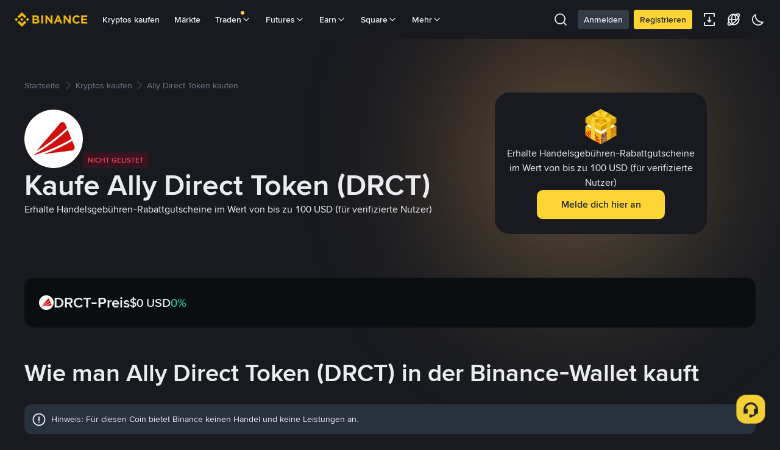

--- FILE ---
content_type: text/html; charset=utf-8
request_url: https://www.binance.com/de/how-to-buy/ally-direct-token
body_size: 80409
content:
<!doctype html>
<html bn-lang="de" lang="de" dir="ltr" path-prefix="/de">
<head>
  <meta name="viewport" content="width=device-width,minimum-scale=1,maximum-scale=1,initial-scale=1,user-scalable=no" data-shuvi-head="true" /><meta charset="utf-8" data-shuvi-head="true" /><title data-shuvi-head="true">Ally Direct Token kaufen: So einfach geht der DRCT-Kauf</title><meta name="description" content="Erfahre, wie du Ally Direct Token mit Kreditkarte, im Web3 und über anderen Optionen kaufen kannst – einschließlich der besten Methoden zum DRCT-Kauf über dezentrale Kryptobörsen und andere Kanäle." data-shuvi-head="true" /><meta property="og:url" content="https://www.binance.com/de/how-to-buy/ally-direct-token" data-shuvi-head="true" /><meta property="og:type" content="website" data-shuvi-head="true" /><meta property="og:title" content="Ally Direct Token kaufen: So einfach geht der DRCT-Kauf" data-shuvi-head="true" /><meta property="og:site_name" data-shuvi-head="true" /><meta property="og:image" content="https://public.bnbstatic.com/static/images/common/ogImage.jpg" data-shuvi-head="true" /><meta property="twitter:title" content="Ally Direct Token kaufen: So einfach geht der DRCT-Kauf" data-shuvi-head="true" /><meta property="twitter:site" data-shuvi-head="true" /><meta property="twitter:image" content="https://public.bnbstatic.com/static/images/common/ogImage.jpg" data-shuvi-head="true" /><meta property="twitter:image:src" content="https://public.bnbstatic.com/static/images/common/ogImage.jpg" data-shuvi-head="true" /><meta property="twitter:card" content="summary_large_image" data-shuvi-head="true" /><meta http-equiv="etag" content="8318dbbf430e051e15e4c970cc998dc32a6dd8cd" /><meta name="msapplication-TileImage" content="https://bin.bnbstatic.com/static/images/bnb-for/brand.png" /><meta name="apple-mobile-web-app-status-bar-style" content="black" data-shuvi-head="true" /><meta name="apple-mobile-web-app-capable" content="yes" data-shuvi-head="true" /><meta name="format-detection" content="email=no" data-shuvi-head="true" /><link rel="preconnect" href="https://bin.bnbstatic.com" crossorigin="anonymous" /><link rel="preconnect" href="https://public.bnbstatic.com" crossorigin="anonymous" /><link rel="preload" as="fetch" href="https://bin.bnbstatic.com/api/i18n/-/web/cms/de/exchange-seo-ui" crossorigin="anonymous" fetchpriority="low" /><link rel="preload" as="script" href="https://public.bnbstatic.com/unpkg/essential/essential@0.3.64.js" /><link rel="preload" as="script" href="https://public.bnbstatic.com/unpkg/vendor/vendor.umd.0.0.13.production.min.18.2.0.js" /><link rel="preload" as="image" href="https://s2.coinmarketcap.com/static/img/coins/128x128/10385.png" data-shuvi-head="true" /><link rel="preload" href="https://bin.bnbstatic.com/static/chunks/3539.2e757f2d.js" as="script" /><link rel="preload" href="https://bin.bnbstatic.com/static/chunks/7049.106394a5.js" as="script" /><link rel="preload" href="https://bin.bnbstatic.com/static/chunks/7324.34c28da6.js" as="script" /><link rel="preload" href="https://bin.bnbstatic.com/static/chunks/6387.253c4483.js" as="script" /><link rel="preload" href="https://bin.bnbstatic.com/static/chunks/6009.92812437.js" as="script" /><link rel="preload" href="https://bin.bnbstatic.com/static/chunks/962.e1deba62.js" as="script" /><link rel="preload" href="https://bin.bnbstatic.com/static/chunks/4241.69fd1e33.js" as="script" /><link rel="preload" href="https://bin.bnbstatic.com/static/chunks/8463.10b8ede4.js" as="script" /><link rel="preload" href="https://bin.bnbstatic.com/static/chunks/7448.0e9be88d.js" as="script" /><link rel="preload" href="https://bin.bnbstatic.com/static/chunks/1515.16afc108.js" as="script" /><link rel="preload" href="https://bin.bnbstatic.com/static/chunks/layout-39f3.b74bcf8a.js" as="script" /><link rel="preload" href="https://bin.bnbstatic.com/static/chunks/677.c61e578b.js" as="script" /><link rel="preload" href="https://bin.bnbstatic.com/static/chunks/1349.a0d50295.js" as="script" /><link rel="preload" href="https://bin.bnbstatic.com/static/chunks/603.1b4170aa.js" as="script" /><link rel="preload" href="https://bin.bnbstatic.com/static/chunks/8329.5dd2ee81.js" as="script" /><link rel="preload" href="https://bin.bnbstatic.com/static/chunks/795.7f40e8ad.js" as="script" /><link rel="preload" href="https://bin.bnbstatic.com/static/chunks/9187.f468f020.js" as="script" /><link rel="preload" href="https://bin.bnbstatic.com/static/chunks/9086.e8367ec5.js" as="script" /><link rel="preload" href="https://bin.bnbstatic.com/static/chunks/5704.6959a854.js" as="script" /><link rel="preload" href="https://bin.bnbstatic.com/static/chunks/2177.23a78161.js" as="script" /><link rel="preload" href="https://bin.bnbstatic.com/static/chunks/4248.ce315732.js" as="script" /><link rel="preload" href="https://bin.bnbstatic.com/static/chunks/page-1f92.a9079f29.js" as="script" /><link rel="preload" as="script" href="https://bin.bnbstatic.com/static/configs/newbase/common-widget-icon.js" /><link rel="preload" as="script" href="https://public.bnbstatic.com/unpkg/themis/themis@0.0.39.js" /><link rel="preload" as="script" href="https://public.bnbstatic.com/unpkg/common-widget/vendor@1.4.18.min.js" /><link rel="preload" as="script" href="https://public.bnbstatic.com/unpkg/common-widget/utils@1.4.18.min.js" /><link rel="preload" as="script" href="https://public.bnbstatic.com/unpkg/common-widget/data@1.4.18.min.js" /><link rel="preload" as="script" href="https://public.bnbstatic.com/unpkg/common-widget/common@1.4.18.min.js" /><link rel="preload" as="script" href="https://bin.bnbstatic.com/static/webpack-runtime.08a10489.js" /><link rel="preload" as="script" href="https://bin.bnbstatic.com/static/main.7bdffb28.js" /><link rel="preload" as="script" href="https://public.bnbstatic.com/unpkg/config/remote-config.js" /><link rel="preload" as="script" href="https://bin.bnbstatic.com/static/js/common-widget/common-widget-render-control@0.0.1.js" /><link rel="shortcut icon" href="https://bin.bnbstatic.com/static/images/common/favicon.ico" /><link rel="apple-touch-icon" href="https://bin.bnbstatic.com/static/images/bnb-for/brand.png" /><link rel="icon" href="https://bin.bnbstatic.com/static/images/bnb-for/brand.png" /><link rel="alternate" hreflang="es-NI" href="https://www.binance.com/es-LA/how-to-buy/ally-direct-token" /><link rel="alternate" hreflang="pl" href="https://www.binance.com/pl/how-to-buy/ally-direct-token" /><link rel="alternate" hreflang="es-VI" href="https://www.binance.com/es-LA/how-to-buy/ally-direct-token" /><link rel="alternate" hreflang="es-VG" href="https://www.binance.com/es-LA/how-to-buy/ally-direct-token" /><link rel="alternate" hreflang="es-MX" href="https://www.binance.com/es-MX/how-to-buy/ally-direct-token" /><link rel="alternate" hreflang="fr-MG" href="https://www.binance.com/fr-AF/how-to-buy/ally-direct-token" /><link rel="alternate" hreflang="kk-KZ" href="https://www.binance.com/kk-KZ/how-to-buy/ally-direct-token" /><link rel="alternate" hreflang="ar-BH" href="https://www.binance.com/ar-BH/how-to-buy/ally-direct-token" /><link rel="alternate" hreflang="es-ES" href="https://www.binance.com/es/how-to-buy/ally-direct-token" /><link rel="alternate" hreflang="es-VC" href="https://www.binance.com/es-LA/how-to-buy/ally-direct-token" /><link rel="alternate" hreflang="es-UY" href="https://www.binance.com/es-LA/how-to-buy/ally-direct-token" /><link rel="alternate" hreflang="es-MQ" href="https://www.binance.com/es-LA/how-to-buy/ally-direct-token" /><link rel="alternate" hreflang="pt-BR" href="https://www.binance.com/pt-BR/how-to-buy/ally-direct-token" /><link rel="alternate" hreflang="en-TR" href="https://www.binance.com/en-TR/how-to-buy/ally-direct-token" /><link rel="alternate" hreflang="es-MS" href="https://www.binance.com/es-LA/how-to-buy/ally-direct-token" /><link rel="alternate" hreflang="es-MF" href="https://www.binance.com/es-LA/how-to-buy/ally-direct-token" /><link rel="alternate" hreflang="lo-LA" href="https://www.binance.com/lo-LA/how-to-buy/ally-direct-token" /><link rel="alternate" hreflang="fr-CM" href="https://www.binance.com/fr-AF/how-to-buy/ally-direct-token" /><link rel="alternate" hreflang="fr-CI" href="https://www.binance.com/fr-AF/how-to-buy/ally-direct-token" /><link rel="alternate" hreflang="fr-CF" href="https://www.binance.com/fr-AF/how-to-buy/ally-direct-token" /><link rel="alternate" hreflang="fr-CG" href="https://www.binance.com/fr-AF/how-to-buy/ally-direct-token" /><link rel="alternate" hreflang="fr-ST" href="https://www.binance.com/fr-AF/how-to-buy/ally-direct-token" /><link rel="alternate" hreflang="fr-CD" href="https://www.binance.com/fr-AF/how-to-buy/ally-direct-token" /><link rel="alternate" hreflang="si-LK" href="https://www.binance.com/si-LK/how-to-buy/ally-direct-token" /><link rel="alternate" hreflang="en-KZ" href="https://www.binance.com/en-KZ/how-to-buy/ally-direct-token" /><link rel="alternate" hreflang="fr-KM" href="https://www.binance.com/fr-AF/how-to-buy/ally-direct-token" /><link rel="alternate" hreflang="es-DO" href="https://www.binance.com/es-LA/how-to-buy/ally-direct-token" /><link rel="alternate" hreflang="es-DM" href="https://www.binance.com/es-LA/how-to-buy/ally-direct-token" /><link rel="alternate" hreflang="fr" href="https://www.binance.com/fr/how-to-buy/ally-direct-token" /><link rel="alternate" hreflang="ar-AE" href="https://www.binance.com/ar-AE/how-to-buy/ally-direct-token" /><link rel="alternate" hreflang="fr-TG" href="https://www.binance.com/fr-AF/how-to-buy/ally-direct-token" /><link rel="alternate" hreflang="az-AZ" href="https://www.binance.com/az-AZ/how-to-buy/ally-direct-token" /><link rel="alternate" hreflang="fr-TF" href="https://www.binance.com/fr-AF/how-to-buy/ally-direct-token" /><link rel="alternate" hreflang="fr-TD" href="https://www.binance.com/fr-AF/how-to-buy/ally-direct-token" /><link rel="alternate" hreflang="es-PA" href="https://www.binance.com/es-LA/how-to-buy/ally-direct-token" /><link rel="alternate" hreflang="vi" href="https://www.binance.com/vi/how-to-buy/ally-direct-token" /><link rel="alternate" hreflang="en-NZ" href="https://www.binance.com/en-NZ/how-to-buy/ally-direct-token" /><link rel="alternate" hreflang="es-PE" href="https://www.binance.com/es-LA/how-to-buy/ally-direct-token" /><link rel="alternate" hreflang="es" href="https://www.binance.com/es/how-to-buy/ally-direct-token" /><link rel="alternate" hreflang="es-GP" href="https://www.binance.com/es-LA/how-to-buy/ally-direct-token" /><link rel="alternate" hreflang="fr-GA" href="https://www.binance.com/fr-AF/how-to-buy/ally-direct-token" /><link rel="alternate" hreflang="en" href="https://www.binance.com/en/how-to-buy/ally-direct-token" /><link rel="alternate" hreflang="es-GT" href="https://www.binance.com/es-LA/how-to-buy/ally-direct-token" /><link rel="alternate" hreflang="el" href="https://www.binance.com/el/how-to-buy/ally-direct-token" /><link rel="alternate" hreflang="en-NG" href="https://www.binance.com/en-NG/how-to-buy/ally-direct-token" /><link rel="alternate" hreflang="es-GD" href="https://www.binance.com/es-LA/how-to-buy/ally-direct-token" /><link rel="alternate" hreflang="fr-ML" href="https://www.binance.com/fr-AF/how-to-buy/ally-direct-token" /><link rel="alternate" hreflang="lv" href="https://www.binance.com/lv/how-to-buy/ally-direct-token" /><link rel="alternate" hreflang="fr-NE" href="https://www.binance.com/fr-AF/how-to-buy/ally-direct-token" /><link rel="alternate" hreflang="uk-UA" href="https://www.binance.com/uk-UA/how-to-buy/ally-direct-token" /><link rel="alternate" hreflang="de" href="https://www.binance.com/de/how-to-buy/ally-direct-token" /><link rel="alternate" hreflang="es-BB" href="https://www.binance.com/es-LA/how-to-buy/ally-direct-token" /><link rel="alternate" hreflang="da-DK" href="https://www.binance.com/da-DK/how-to-buy/ally-direct-token" /><link rel="alternate" hreflang="es-AR" href="https://www.binance.com/es-AR/how-to-buy/ally-direct-token" /><link rel="alternate" hreflang="es-AW" href="https://www.binance.com/es-LA/how-to-buy/ally-direct-token" /><link rel="alternate" hreflang="cs" href="https://www.binance.com/cs/how-to-buy/ally-direct-token" /><link rel="alternate" hreflang="fr-YT" href="https://www.binance.com/fr-AF/how-to-buy/ally-direct-token" /><link rel="alternate" hreflang="es-AI" href="https://www.binance.com/es-LA/how-to-buy/ally-direct-token" /><link rel="alternate" hreflang="sv" href="https://www.binance.com/sv/how-to-buy/ally-direct-token" /><link rel="alternate" hreflang="es-AG" href="https://www.binance.com/es-LA/how-to-buy/ally-direct-token" /><link rel="alternate" hreflang="fr-GQ" href="https://www.binance.com/fr-AF/how-to-buy/ally-direct-token" /><link rel="alternate" hreflang="fr-GN" href="https://www.binance.com/fr-AF/how-to-buy/ally-direct-token" /><link rel="alternate" hreflang="sl" href="https://www.binance.com/sl/how-to-buy/ally-direct-token" /><link rel="alternate" hreflang="sk" href="https://www.binance.com/sk/how-to-buy/ally-direct-token" /><link rel="alternate" hreflang="es-HT" href="https://www.binance.com/es-LA/how-to-buy/ally-direct-token" /><link rel="alternate" hreflang="es-PY" href="https://www.binance.com/es-LA/how-to-buy/ally-direct-token" /><link rel="alternate" hreflang="ru-KZ" href="https://www.binance.com/ru-KZ/how-to-buy/ally-direct-token" /><link rel="alternate" hreflang="es-PR" href="https://www.binance.com/es-LA/how-to-buy/ally-direct-token" /><link rel="alternate" hreflang="bg" href="https://www.binance.com/bg/how-to-buy/ally-direct-token" /><link rel="alternate" hreflang="ru" href="https://www.binance.com/ru/how-to-buy/ally-direct-token" /><link rel="alternate" hreflang="es-HN" href="https://www.binance.com/es-LA/how-to-buy/ally-direct-token" /><link rel="alternate" hreflang="fr-GW" href="https://www.binance.com/fr-AF/how-to-buy/ally-direct-token" /><link rel="alternate" hreflang="ro" href="https://www.binance.com/ro/how-to-buy/ally-direct-token" /><link rel="alternate" hreflang="es-TT" href="https://www.binance.com/es-LA/how-to-buy/ally-direct-token" /><link rel="alternate" hreflang="fr-BJ" href="https://www.binance.com/fr-AF/how-to-buy/ally-direct-token" /><link rel="alternate" hreflang="es-CW" href="https://www.binance.com/es-LA/how-to-buy/ally-direct-token" /><link rel="alternate" hreflang="es-CU" href="https://www.binance.com/es-LA/how-to-buy/ally-direct-token" /><link rel="alternate" hreflang="fr-BF" href="https://www.binance.com/fr-AF/how-to-buy/ally-direct-token" /><link rel="alternate" hreflang="es-LC" href="https://www.binance.com/es-LA/how-to-buy/ally-direct-token" /><link rel="alternate" hreflang="ar" href="https://www.binance.com/ar/how-to-buy/ally-direct-token" /><link rel="alternate" hreflang="fr-SN" href="https://www.binance.com/fr-AF/how-to-buy/ally-direct-token" /><link rel="alternate" hreflang="es-CL" href="https://www.binance.com/es-LA/how-to-buy/ally-direct-token" /><link rel="alternate" hreflang="en-BH" href="https://www.binance.com/en-BH/how-to-buy/ally-direct-token" /><link rel="alternate" hreflang="it" href="https://www.binance.com/it/how-to-buy/ally-direct-token" /><link rel="alternate" hreflang="ru-UA" href="https://www.binance.com/ru-UA/how-to-buy/ally-direct-token" /><link rel="alternate" hreflang="es-TC" href="https://www.binance.com/es-LA/how-to-buy/ally-direct-token" /><link rel="alternate" hreflang="es-CR" href="https://www.binance.com/es-LA/how-to-buy/ally-direct-token" /><link rel="alternate" hreflang="es-KY" href="https://www.binance.com/es-LA/how-to-buy/ally-direct-token" /><link rel="alternate" hreflang="es-KN" href="https://www.binance.com/es-LA/how-to-buy/ally-direct-token" /><link rel="alternate" hreflang="es-SV" href="https://www.binance.com/es-LA/how-to-buy/ally-direct-token" /><link rel="alternate" hreflang="es-SX" href="https://www.binance.com/es-LA/how-to-buy/ally-direct-token" /><link rel="alternate" hreflang="id" href="https://www.binance.com/id/how-to-buy/ally-direct-token" /><link rel="alternate" hreflang="en-AU" href="https://www.binance.com/en-AU/how-to-buy/ally-direct-token" /><link rel="alternate" hreflang="es-BS" href="https://www.binance.com/es-LA/how-to-buy/ally-direct-token" /><link rel="alternate" hreflang="es-BZ" href="https://www.binance.com/es-LA/how-to-buy/ally-direct-token" /><link rel="alternate" hreflang="zh-Hant" href="https://www.binance.com/zh-TC/how-to-buy/ally-direct-token" /><link rel="alternate" hreflang="zh-Hans" href="https://www.binance.com/zh-CN/how-to-buy/ally-direct-token" /><link rel="alternate" hreflang="es-BL" href="https://www.binance.com/es-LA/how-to-buy/ally-direct-token" /><link rel="alternate" hreflang="hu" href="https://www.binance.com/hu/how-to-buy/ally-direct-token" /><link rel="alternate" hreflang="es-BR" href="https://www.binance.com/es-LA/how-to-buy/ally-direct-token" /><link rel="alternate" hreflang="en-ZA" href="https://www.binance.com/en-ZA/how-to-buy/ally-direct-token" /><link rel="alternate" hreflang="es-BQ" href="https://www.binance.com/es-LA/how-to-buy/ally-direct-token" /><link rel="alternate" hreflang="en-AE" href="https://www.binance.com/en-AE/how-to-buy/ally-direct-token" /><link rel="alternate" hreflang="en-IN" href="https://www.binance.com/en-IN/how-to-buy/ally-direct-token" /><link rel="alternate" hreflang="es-JM" href="https://www.binance.com/es-LA/how-to-buy/ally-direct-token" /><link rel="alternate" hreflang="fr-RE" href="https://www.binance.com/fr-AF/how-to-buy/ally-direct-token" /><link rel="alternate" hreflang="pt" href="https://www.binance.com/pt/how-to-buy/ally-direct-token" /><link rel="alternate" hreflang="x-default" href="https://www.binance.com/en/how-to-buy/ally-direct-token" /><link rel="shortcut icon" type="image/x-icon" href="https://bin.bnbstatic.com/static/images/common/favicon.ico" data-shuvi-head="true" /><link rel="canonical" href="https://www.binance.com/de/how-to-buy/ally-direct-token" data-shuvi-head="true" /><script id="OneTrust-sdk" nonce="6268af86-4e6a-4792-91c8-7292910df79b">(function() {const agent = typeof navigator !== 'undefined' ? navigator.userAgent : '';const REGEX_MATCH_CLIENT_TYPE = /BNC\/([0-9.]+) \(([a-zA-Z]+) ([0-9.]+)\)/;const isMiniApp = typeof window !== 'undefined' && window.__NEZHA_BRIDGE__ && !window.__NEZHA_BRIDGE__.postAction;if(REGEX_MATCH_CLIENT_TYPE.test(agent) || isMiniApp){return null;}function getJSON(str) {try {return JSON.parse(str);} catch (e) {return {};}}var AutoBlockScriptMap = getJSON('{"binance.com":"https://cdn.cookielaw.org/consent/e21a0e13-40c2-48a6-9ca2-57738356cdab/OtAutoBlock.js","binance.info":"https://cdn.cookielaw.org/consent/03246444-2043-432d-afae-413a91f535e9/OtAutoBlock.js","binance.me":"https://cdn.cookielaw.org/consent/39df5304-ea83-4bd5-8550-d57bca54d95a/OtAutoBlock.js","binance.bh":"https://cdn.cookielaw.org/consent/0196a4bb-fb7b-7ae6-a24c-893547b9e467/OtAutoBlock.js"}');var SDKStubInfoMap = getJSON('{"binance.com":{"src":"https://cdn.cookielaw.org/scripttemplates/otSDKStub.js","hash":"e21a0e13-40c2-48a6-9ca2-57738356cdab"},"binance.info":{"src":"https://cdn.cookielaw.org/scripttemplates/otSDKStub.js","hash":"03246444-2043-432d-afae-413a91f535e9"},"binance.me":{"src":"https://cdn.cookielaw.org/scripttemplates/otSDKStub.js","hash":"39df5304-ea83-4bd5-8550-d57bca54d95a"}, "binance.bh":{"src":"https://cdn.cookielaw.org/scripttemplates/otSDKStub.js","hash":"0196a4bb-fb7b-7ae6-a24c-893547b9e467"}}');var domain = location.hostname.split('.').slice(-2).join('.');function isString(str) {return str && typeof str === 'string';};var AutoBlockScript = AutoBlockScriptMap[domain];var stubInfo = SDKStubInfoMap[domain] || {};var SDKStubSrc = stubInfo.src;var SDKStubHash = stubInfo.hash;var injectAutoBlock = isString(AutoBlockScript);var injectSDKStub = isString(SDKStubSrc) && isString(SDKStubHash);if (injectAutoBlock) {var script = document.createElement('script');script.src = AutoBlockScript;script.type = 'text/javascript';script.async = false;document.head.appendChild(script);}if (injectSDKStub) {var lang = document.documentElement['bn-lang'] || document.documentElement.lang;var htmlLang = lang && lang.substr(0, 2) || 'en';var script = document.createElement('script');script.src = SDKStubSrc;script.type = 'text/javascript';script.async = false;script.setAttribute('charSet', 'UTF-8');script.setAttribute('data-domain-script', SDKStubHash);script.setAttribute('data-language', htmlLang);document.head.appendChild(script);var s = document.createElement('script');s.type = 'text/javascript';s.innerHTML = 'function OptanonWrapper() {};';s.nonce = '6268af86-4e6a-4792-91c8-7292910df79b';document.head.appendChild(s);var ss = document.createElement('script');ss.src = 'https://bin.bnbstatic.com/static/one-trust/onetrust-trigger.js';ss.type = 'text/javascript';script.async = false;ss.setAttribute('charSet', 'UTF-8');ss.setAttribute('data-domain-script', SDKStubHash);document.head.appendChild(ss);}}())</script><script id="Reporter-init" nonce="6268af86-4e6a-4792-91c8-7292910df79b">window._bn_reporter = window._bn_reporter || [];window._bn_reporter_version = '4.3.16';function reportEvent(data) {window._bn_reporter.push(data);}reportEvent({key: "init",data: {"packageName":"seo-ui","apiId":"cc1ljun9gpbp8ciciolg","apiDomain":"https://api.saasexch.com","ssr":true,"COMMIT_HEAD":"8318dbbf430e051e15e4c970cc998dc32a6dd8cd","pikaVersion":"0.6.14","traceId":"4ceeca1c-28aa-40e1-8f96-e6a44ee036df","analyticsId":"seo-ui,Frontend,clhh6igw94364630s30uynadwdz"}});const now = Date.now();reportEvent({key: "traceReporter",data: {name: 'PIKA_HTML_ENTRY_START',startTime: now,timestamp: now,id: 1,duration: 0,endTime: now}});window.addEventListener('error', function (event) {try {var _URL, _URL2;var target = event.target || event.srcElement;var isTarget = ['LINK', 'SCRIPT', 'IMG'].indexOf(target.nodeName) !== -1;if (!isTarget) {return;}var link = target.src || target.href;if (window.location.href.indexOf(link) === 0) {return;}var data = {event: {phost: window.location.host,ppath: window.location.pathname,host: (_URL = new URL(link)) === null || _URL === void 0 ? void 0 : _URL.host,path: (_URL2 = new URL(link)) === null || _URL2 === void 0 ? void 0 : _URL2.pathname,net_err_exist: true}};reportEvent({key: "reportMonitorEvent",data: {data: data}});} catch (e) {console.error('static resource monitor', e);}}, true);</script><script src="https://bin.bnbstatic.com/static/sw-load/cache-control-load@0.0.5.js" data-ot-ignore nonce="6268af86-4e6a-4792-91c8-7292910df79b"></script><script src="https://bin.bnbstatic.com/static/js/common-widget/globalthis@0.4.4.min.js" data-ot-ignore nonce="6268af86-4e6a-4792-91c8-7292910df79b"></script><script nonce="6268af86-4e6a-4792-91c8-7292910df79b">if (typeof window !== "undefined" && typeof location !== "undefined") { window.searchString = location.search; }</script><script nonce="6268af86-4e6a-4792-91c8-7292910df79b">!function(){try{!(t=function(){try{return document.getElementsByTagName("head")[0]}catch(e){return null}}())||~(e="undefined"!=typeof navigator?navigator.userAgent:"").indexOf(" BNC/")&&!~e.indexOf("electron")&&((e=document.createElement("style")).setAttribute("type","text/css"),e.innerHTML="#__APP_HEADER {display:none !important;} .hidden-in-bnc-app {display:none !important;}",t.appendChild(e))}catch(e){}var e,t}();</script><link rel="stylesheet" href="https://bin.bnbstatic.com/static/css/6cde01c9.css" /><link rel="stylesheet" href="https://bin.bnbstatic.com/static/css/9aaede1d.chunk.css" /><link rel="stylesheet" href="https://bin.bnbstatic.com/static/css/d232a860.chunk.css" /><link rel="stylesheet" href="https://bin.bnbstatic.com/static/css/2386affb.chunk.css" /><link rel="stylesheet" href="https://bin.bnbstatic.com/static/css/581cbfc2.chunk.css" /><link rel="stylesheet" href="https://bin.bnbstatic.com/static/css/cc26b916.chunk.css" /><link rel="stylesheet" href="https://public.bnbstatic.com/unpkg/common-widget/header@1.4.18.css" /><link rel="stylesheet" href="https://public.bnbstatic.com/unpkg/common-widget/footer@1.4.18.css" /><link rel="stylesheet" href="https://public.bnbstatic.com/unpkg/common-widget/extension@1.4.18.css" /><link rel="stylesheet" href="https://public.bnbstatic.com/unpkg/common-widget/vendor@1.4.18.css" /><link rel="stylesheet" href="https://public.bnbstatic.com/unpkg/common-widget/common@1.4.18.css" /><style>body #__APP_HEADER{position:sticky;top:0;z-index:999;}</style><style id="webstudio-universal-uikit-colors" data-shuvi-head="true">body { --color-BasicBg: #181A20; background-color: var(--color-BasicBg); --color-SecondaryBg: #0B0E11; --color-Input: #29313D; --color-InputLine: #434C5A; --color-CardBg: #202630; --color-Vessel: #29313D; --color-Line: #333B47; --color-DisableBtn: #29313D; --color-DisableText: #4F5867; --color-TertiaryText: #707A8A; --color-SecondaryText: #929AA5; --color-PrimaryText: #EAECEF; color: var(--color-PrimaryText); --color-RedGreenBgText: #FFFFFF; --color-EmphasizeText: #FF693D; --color-TextOnGray: #EAECEF; --color-TextOnYellow: #202630; --color-IconNormal: #707A8A; --color-LiteBg1: #202630; --color-LiteBg2: #191A1F; --color-BtnBg: #FCD535; --color-PrimaryYellow: #F0B90B; --color-TextLink: #F0B90B; --color-TradeBg: #0B0E11; --color-TextToast: #F0B90B; --color-DepthSellBg: #35141D; --color-SellHover: #F6465D; --color-Sell: #F6465D; --color-TextSell: #F6465D; --color-DepthBuyBg: #102821; --color-BuyHover: #2EBD85; --color-Buy: #2EBD85; --color-TextBuy: #2EBD85; --color-Error: #F6465D; --color-SuccessBg: #102821; --color-Success: #2EBD85; --color-TagBg: #434C5A; --color-Grid: #333B47; --color-Placeholder: #434C5A; --color-ToastBg: #4F5867; --color-TwoColorIcon: #CACED3; --color-ErrorBg: rgba(246, 70, 93, 0.1); --color-BadgeBg: rgba(240,185,11,0.1); --color-Popup: #333B47; --color-Mask: rgba(11, 14, 17, 0.6); --color-WidgetSecondaryBg: rgba(193, 204, 219, 0.08); --color-ContainerBg: #29313D; --color-YellowAlpha01: rgba(252, 213, 53, 0.1); --color-YellowAlpha02: rgba(252, 213, 53, 0.2); --color-RedAlpha01: rgba(246, 70, 93, 0.1); --color-RedAlpha02: rgba(246, 70, 93, 0.2); --color-GreenAlpha01: rgba(46, 189, 133, 0.1); --color-GreenAlpha02: rgba(46, 189, 133, 0.2); --color-ChatBg: #1A1E25; --color-LineAlpha: rgba(193, 204, 219, 0.08); --color-WidgetPrimaryBg: rgba(122, 148, 178, 0.1); --color-ChatBubble: #29313D; --color-ChatBubble2: #2D3E59; --color-ChatInput: rgba(41, 49, 61, 0.95); --color-ChatName: #F0B90B; --color-ChatSysMsg: #1C2229; --color-ChatCard: #212731; --color-ChatCard2: #243042; --color-ChatRed: #30222B; --color-ParagraphText: #EAECEF; }</style><style id="header-footer-global-style" data-shuvi-head="true"> #__APP_SIDEBAR { display: none; width: 100%; }</style><style type="text/css" id="b-fonts">@font-face{font-family:'BinanceNova';font-display:swap;src:url('https://bin.bnbstatic.com/static/fonts/bn/BinanceNova-Light.woff2') format('woff2'),url('https://bin.bnbstatic.com/static/fonts/bn/BinanceNova-Light.otf') format('opentype');font-weight:200 300}@font-face{font-family:'BinanceNova';font-display:swap;src:url('https://bin.bnbstatic.com/static/fonts/bn/BinanceNova-Regular.woff2') format('woff2'),url('https://bin.bnbstatic.com/static/fonts/bn/BinanceNova-Regular.otf') format('opentype');font-weight:400}@font-face{font-family:'BinanceNova';font-display:swap;src:url('https://bin.bnbstatic.com/static/fonts/bn/BinanceNova-Medium.woff2') format('woff2'),url('https://bin.bnbstatic.com/static/fonts/bn/BinanceNova-Medium.otf') format('opentype');font-weight:500}@font-face{font-family:'BinanceNova';font-display:swap;src:url('https://bin.bnbstatic.com/static/fonts/bn/BinanceNova-SemiBold.woff2') format('woff2'),url('https://bin.bnbstatic.com/static/fonts/bn/BinanceNova-SemiBold.otf') format('opentype');font-weight:600}@font-face{font-family:'BinanceNova';font-display:swap;src:url('https://bin.bnbstatic.com/static/fonts/bn/BinanceNova-Bold.woff2') format('woff2'),url('https://bin.bnbstatic.com/static/fonts/bn/BinanceNova-Bold.otf') format('opentype');font-weight:700 800}@font-face{font-family:'BinanceNova';font-display:swap;src:url('https://bin.bnbstatic.com/static/fonts/bn/BinanceNova-Black.woff2') format('woff2'),url('https://bin.bnbstatic.com/static/fonts/bn/BinanceNova-Black.otf') format('opentype');font-weight:900}html body,body{font-family:BinanceNova,Arial,sans-serif!important}</style>
</head>
<body>
  <div id="__APP_TOP_PORTAL"></div><div id="__APP_HEADER"><div class="_CWC"><div class="theme-root dark _CWC common-widget-provider"><header class="header-container hidden-in-bnc-app common-widget-css_wrap theme-root bg1 dark-color"><div class="header-leftside menu-aim-enabled"><a class="logo-link" href="https://www.binance.com/de"><img height="64" src="[data-uri]"/></a><div class="header-menu-item rwd-1024-hide-flex"><a class="header-menu-item_view typography-Subtitle4" id="ba-tableMarkets" href="https://www.binance.com/de/markets/overview">Märkte</a></div><div class="header-menu-item header-dropdown-menu rwd-1024-hide-flex header-menu-align_frist"><span id="ba-trade" class="header-menu-item_view typography-Subtitle4">Traden<svg class="bn-svg header-menu-item_dropdown-icon" viewBox="0 0 24 24" xmlns="http://www.w3.org/2000/svg"><path d="M11.432 15.698a.9.9 0 001.205-.061l6-6 .061-.069a.9.9 0 00-1.266-1.266l-.069.061L12 13.727 6.637 8.363a.9.9 0 00-1.274 1.274l6 6 .069.061z" fill="currentColor"></path></svg></span></div><div class="header-menu-item header-dropdown-menu rwd-1024-hide-flex center"><a class="header-menu-item_view typography-Subtitle4" id="ba-Square" href="https://www.binance.com/de/square">Square<svg class="bn-svg header-menu-item_dropdown-icon" viewBox="0 0 24 24" xmlns="http://www.w3.org/2000/svg"><path d="M11.432 15.698a.9.9 0 001.205-.061l6-6 .061-.069a.9.9 0 00-1.266-1.266l-.069.061L12 13.727 6.637 8.363a.9.9 0 00-1.274 1.274l6 6 .069.061z" fill="currentColor"></path></svg></a></div></div></header><div class="header-global-js-top-alert"><div class="header-global-js-top-alert__inner" id="header_global_js_wxgy34nj"></div></div></div></div></div><div id="__APP"><div class="theme-root dark" style="--color-BasicBg:#181A20;--color-SecondaryBg:#0B0E11;--color-Input:#29313D;--color-InputLine:#434C5A;--color-CardBg:#202630;--color-Vessel:#29313D;--color-Line:#333B47;--color-DisableBtn:#29313D;--color-DisableText:#4F5867;--color-TertiaryText:#707A8A;--color-SecondaryText:#929AA5;--color-PrimaryText:#EAECEF;--color-RedGreenBgText:#FFFFFF;--color-EmphasizeText:#FF693D;--color-TextOnGray:#EAECEF;--color-TextOnYellow:#202630;--color-IconNormal:#707A8A;--color-LiteBg1:#202630;--color-LiteBg2:#191A1F;--color-BtnBg:#FCD535;--color-PrimaryYellow:#F0B90B;--color-TextLink:#F0B90B;--color-TradeBg:#0B0E11;--color-TextToast:#F0B90B;--color-DepthSellBg:#35141D;--color-SellHover:#F6465D;--color-Sell:#F6465D;--color-TextSell:#F6465D;--color-DepthBuyBg:#102821;--color-BuyHover:#2EBD85;--color-Buy:#2EBD85;--color-TextBuy:#2EBD85;--color-Error:#F6465D;--color-SuccessBg:#102821;--color-Success:#2EBD85;--color-TagBg:#434C5A;--color-Grid:#333B47;--color-Placeholder:#434C5A;--color-ToastBg:#4F5867;--color-TwoColorIcon:#CACED3;--color-ErrorBg:rgba(246, 70, 93, 0.1);--color-BadgeBg:rgba(240,185,11,0.1);--color-Popup:#333B47;--color-Mask:rgba(11, 14, 17, 0.6);--color-WidgetSecondaryBg:rgba(193, 204, 219, 0.08);--color-ContainerBg:#29313D;--color-YellowAlpha01:rgba(252, 213, 53, 0.1);--color-YellowAlpha02:rgba(252, 213, 53, 0.2);--color-RedAlpha01:rgba(246, 70, 93, 0.1);--color-RedAlpha02:rgba(246, 70, 93, 0.2);--color-GreenAlpha01:rgba(46, 189, 133, 0.1);--color-GreenAlpha02:rgba(46, 189, 133, 0.2);--color-ChatBg:#1A1E25;--color-LineAlpha:rgba(193, 204, 219, 0.08);--color-WidgetPrimaryBg:rgba(122, 148, 178, 0.1);--color-ChatBubble:#29313D;--color-ChatBubble2:#2D3E59;--color-ChatInput:rgba(41, 49, 61, 0.95);--color-ChatName:#F0B90B;--color-ChatSysMsg:#1C2229;--color-ChatCard:#212731;--color-ChatCard2:#243042;--color-ChatRed:#30222B;--color-ParagraphText:#EAECEF"><style data-emotion-css="1wcxyu5">html{-webkit-scroll-behavior:smooth;-moz-scroll-behavior:smooth;-ms-scroll-behavior:smooth;scroll-behavior:smooth;}body{overflow-x:hidden;min-height:100vh;-ms-overflow-style:none;-webkit-overflow-scrolling:touch;}#__APP{height:auto !important;width:100%;}div{-webkit-tap-highlight-color:rgba(0,0,0,0);}a,a:active,a:visited{-webkit-text-decoration:none;text-decoration:none;}input{font-family:inherit;}input::-webkit-input-placeholder{font-style:normal;}input::-moz-placeholder{font-style:normal;}input:-ms-input-placeholder{font-style:normal;}input::placeholder{font-style:normal;}::-webkit-scrollbar{width:4px;height:4px;}::-webkit-scrollbar-track{border-radius:0;background:rgba(0,0,0,0.05);}::-webkit-scrollbar-thumb{background:rgba(0,0,0,0.1);}@-webkit-keyframes fade-in{from{opacity:0;-webkit-transform:translateY(-10px);-ms-transform:translateY(-10px);transform:translateY(-10px);}to{opacity:1;-webkit-transform:translateY(0);-ms-transform:translateY(0);transform:translateY(0);}}@keyframes fade-in{from{opacity:0;-webkit-transform:translateY(-10px);-ms-transform:translateY(-10px);transform:translateY(-10px);}to{opacity:1;-webkit-transform:translateY(0);-ms-transform:translateY(0);transform:translateY(0);}}.animate-fade-in{-webkit-animation:fade-in 0.4s ease-out;animation:fade-in 0.4s ease-out;}</style><style data-emotion-css="1so35hn">body{color:var(--color-PrimaryText);background-color:var(--color-BasicBg);}.bn-mask-body{width:100%;}.chat-container{color:var(--color-LiteBg1);}</style><div class="how-to-buy-coin"><article class="bg-BasicBg w-full relative px-4 py-4 md:px-12 lg:max-w-[1200px] lg:mx-auto lg:pt-16 lg:px-6 xl:px-0 md:pb-12 lg:pb-[72px]"><div class="banner-bg-mask"></div><div class="bn-flex flex-col gap-y-8 md:gap-y-12"><div role="navigation" aria-label="breadcrumb" itemscope="" itemType="https://schema.org/BreadcrumbList" class="bn-breadcrumb seo-breadcrumb"><div itemProp="itemListElement" itemscope="" itemType="https://schema.org/ListItem" class="bn-breadcrumb-item text-TertiaryText hover:!text-TextLink hover:!font-normal"><a href="https://www.binance.com/de" itemscope="" itemType="https://schema.org/WebPage" itemProp="item" itemID="https://www.binance.com/de" class="text-[inherit]"><span itemProp="name">Startseite</span></a><meta itemProp="position" content="1"/></div><div role="presentation" aria-hidden="true" class="bn-breadcrumb-separator"><svg fill="Line" viewBox="0 0 24 24" xmlns="http://www.w3.org/2000/svg" class="bn-svg"><path d="M15.698 12.568a.9.9 0 00-.061-1.205l-6-6-.069-.061a.9.9 0 00-1.266 1.266l.061.069L13.727 12l-5.364 5.363a.9.9 0 001.274 1.274l6-6 .061-.069z" fill="currentColor"></path></svg></div><div itemProp="itemListElement" itemscope="" itemType="https://schema.org/ListItem" class="bn-breadcrumb-item text-TertiaryText hover:!text-TextLink hover:!font-normal"><a href="https://www.binance.com/de/how-to-buy/all-coins" itemscope="" itemType="https://schema.org/WebPage" itemProp="item" itemID="https://www.binance.com/de/how-to-buy/all-coins" class="text-[inherit]"><span itemProp="name">Kryptos kaufen</span></a><meta itemProp="position" content="2"/></div><div role="presentation" aria-hidden="true" class="bn-breadcrumb-separator"><svg fill="Line" viewBox="0 0 24 24" xmlns="http://www.w3.org/2000/svg" class="bn-svg"><path d="M15.698 12.568a.9.9 0 00-.061-1.205l-6-6-.069-.061a.9.9 0 00-1.266 1.266l.061.069L13.727 12l-5.364 5.363a.9.9 0 001.274 1.274l6-6 .061-.069z" fill="currentColor"></path></svg></div><div itemProp="itemListElement" itemscope="" itemType="https://schema.org/ListItem" class="bn-breadcrumb-item text-PrimaryText cursor-text font-semibold"><span itemscope="" itemType="https://schema.org/WebPage" itemProp="item" class="text-[inherit]"><span itemProp="name">Ally Direct Token kaufen</span></span><meta itemProp="position" content="3"/></div></div><div class="bn-flex flex-col gap-y-6 relative md:flex-row md:items-center md:justify-between md:gap-x-8 lg:max-w-[1120px] lg:gap-x-[100px]"><div class="bn-flex flex-col gap-3 z-10 md:flex-grow"><div class="bn-flex items-end gap-3"><img role="img" aria-label="image" alt="Ally Direct Token logo" width="40" height="40" class="bn-lazy-img flex-none w-10 h-10 rounded-full md:w-16 md:h-16 lg:w-24 lg:h-24" src="https://s2.coinmarketcap.com/static/img/coins/128x128/10385.png" data-src="https://s2.coinmarketcap.com/static/img/coins/128x128/10385.png"/><div class="flex items-center justify-center bg-DepthSellBg text-Error t-caption0 uppercase text-center px-[5px] py-[2px] min-w-20 rounded-sm md:px-2 md:py-1 md:rounded">Nicht gelistet</div></div><h1 itemProp="name" class="inline-flex items-center gap-2 my-0 text-PrimaryText t-headline2 lg:t-title2"><span>Kaufe Ally Direct Token (DRCT)</span></h1><div class="hidden md:block md:space-y-4"><div class="text-PrimaryText t-body2 invisible">Erhalte Handelsgebühren-Rabattgutscheine im Wert von bis zu 100 USD (für verifizierte Nutzer)</div></div></div><div class="bn-flex flex-col gap-y-3 md:gap-y-4 md:bg-BasicBg md:items-center md:px-4 md:py-6 md:rounded-3xl md:w-[316px] md:flex-none lg:w-[348px]"><img alt="Erhalte Handelsgebühren-Rabattgutscheine im Wert von bis zu 100 USD (für verifizierte Nutzer)" loading="lazy" width="48" height="48" class="hidden md:block md:w-16 md:h-16" style="max-width:100%;visibility:hidden"/><div class="text-PrimaryText text-left t-body2 md:text-center">Erhalte Handelsgebühren-Rabattgutscheine im Wert von bis zu 100 USD (für verifizierte Nutzer)</div><a class="bn-balink bn-button w-full h-12 max-w-[210px] px-8 rounded-[10px]" href="https://accounts.binance.com/de/register?return_to=&amp;registerChannel=SEO_page" role="button">Melde dich hier an</a></div></div></div></article><article class="bn-flex main-content-wrapper bg-BasicBg flex-col px-4 gap-y-6 mb-6 md:px-12 md:gap-y-[72px] lg:gap-y-24 lg:px-6 lg:mb-[72px] lg:bg-[transparent] xl:px-0"><section class="bn-flex flex-col gap-y-3 mt-6 md:mt-12 lg:mt-0 lg:gap-y-4"><div class="bn-flex flex-col gap-y-2.5 bg-SecondaryBg p-4 rounded-2xl md:p-6"><div class="bn-flex items-start gap-x-2.5 md:items-center"><img alt="Ally Direct Token price" loading="lazy" width="24" height="24" class="w-6 h-6 rounded-full" style="max-width:100%;visibility:hidden"/><div class="bn-flex flex-col items-start gap-y-1 md:flex-row md:items-center md:gap-x-3 lg:gap-x-6"><div class="text-PrimaryText t-subtitle1 md:t-headline5 lg:t-headline4"><a class="text-PrimaryText no-underline" href="https://www.binance.com/de/price/ally-direct-token">DRCT-Preis</a></div><div class="bn-flex items-end gap-x-1 t-subtitle3 md:t-subtitle6 lg:t-subtitle4"><div class="text-PrimaryText">$0<!-- --> <!-- -->USD</div><div class="text-Buy">0%</div></div></div></div></div></section><section itemscope="" itemType="https://schema.org/HowTo" class="py-6 space-y-6 md:space-y-8 lg:space-y-10"><div class="bn-flex flex-col gap-y-3 md:gap-y-4 lg:gap-y-6"><h1 itemProp="name" class="t-headline5 text-PrimaryText md:t-headline2 lg:t-headline1">Wie man Ally Direct Token (DRCT) in der Binance-Wallet kauft</h1><div role="alert" class="bn-notification bn-notification__secondary data-size-middle"><svg class="bn-svg bn-notification-prefix w-6 h-6 text-PrimaryText" viewBox="0 0 24 24" xmlns="http://www.w3.org/2000/svg"><path d="M12 1.6c5.744 0 10.4 4.656 10.4 10.4 0 5.744-4.656 10.4-10.4 10.4-5.744 0-10.4-4.656-10.4-10.4C1.6 6.256 6.256 1.6 12 1.6zm0 1.8A8.6 8.6 0 003.4 12a8.6 8.6 0 008.6 8.6 8.6 8.6 0 008.6-8.6A8.6 8.6 0 0012 3.4zm0 12.1a1 1 0 110 2 1 1 0 010-2zm0-8.7a.9.9 0 01.9.9v6a.9.9 0 01-1.8 0v-6a.9.9 0 01.9-.9z" fill="currentColor"></path></svg><div class="bn-notification-content"><div class="bn-notification-content-message"><div class="t-body2 text-PrimaryText px-2 md:t-body3">Hinweis: Für diesen Coin bietet Binance keinen Handel und keine Leistungen an.</div></div></div></div></div><div itemProp="description" class="text-SecondaryText t-body2">Hier erfährst du, wie du Ally Direct Token über die Binance-Wallet (Web3) erwirbst.<br/>Die Wallet erlaubt den sicheren Zugriff auf DEXes und den Tausch zahlreicher Tokens. Da Ally Direct Token nicht auf der Binance Exchange (CEX) gehandelt wird, benötigst du die Wallet (Web3) und eine DEX, um den Kauf durchzuführen.</div><div class="bn-flex how-to-buy-coin__unlisted-steps flex-col gap-y-8 mb-12 lg:mb-20"><div itemProp="step" itemscope="" itemType="https://schema.org/HowToStep" class="bn-flex flex-col"><meta itemProp="position" content="1"/><h3 class="flex flex-1 items-center justify-between t-subtitle1 text-PrimaryText transition-all cursor-pointer [&amp;[data-state=open]&gt;svg]:rotate-180 pt-0 pb-0 gap-x-1 [&amp;[data-state=open]&gt;svg]:transform-none" data-state="open"><div class="bn-flex items-center gap-x-4"><div class="bn-flex flex justify-center items-center w-5 h-5 bg-PrimaryText rounded rotate-45"><span class="text-BasicBg font-semibold -rotate-45">1</span></div><div class="bn-flex flex-grow"><link itemProp="url" href="https://www.binance.com/de/price/ally-direct-token#step1"/><div itemProp="name" class="t-subtitle2 text-PrimaryText md:t-subtitle4">Kostenloses Binance-Konto einrichten</div></div></div><div class="relative shrink-0 basis-4 h-4 md:basis-5 md:h-5"><svg class="bn-svg absolute w-4 h-4 text-TwoColorIcon md:w-5 md:h-5" viewBox="0 0 24 24" xmlns="http://www.w3.org/2000/svg"><path d="M19.5 11.1l.092.005a.9.9 0 010 1.79l-.092.005h-15a.9.9 0 010-1.8h15z" fill="currentColor"></path></svg><svg class="bn-svg absolute top-0 left-0 w-4 h-4 text-TwoColorIcon transition-transform duration-200 md:w-5 md:h-5 rotate-0" viewBox="0 0 24 24" xmlns="http://www.w3.org/2000/svg"><path d="M19.5 11.1l.092.005a.9.9 0 010 1.79l-.092.005h-15a.9.9 0 010-1.8h15z" fill="currentColor"></path></svg></div></h3><div itemProp="itemListElement" itemscope="" itemType="https://schema.org/HowToDirection" style="overflow:hidden;transition:height 0.2s ease-in-out"><div itemProp="text" class="t-body1 [&amp;&gt;a]:text-TextLink md:t-body2 mt-3 pt-0 pb-0 t-body2 text-SecondaryText"><div class="bn-flex flex-col gap-y-2"><div>Um loszulegen, registriere dich für ein Binance-Konto.</div><ul class="list-inside ps-4"><li>Lade die <a class="bn-balink text-TextLink underline" href="/de/support/faq/360042718372" role="link">Binance-App</a> herunter und registriere dich.</li><li>Lade die Binance-App herunter und <a class="bn-balink text-TextLink underline" href="/de/support/faq/08f314ad219e45fc9b7a27b67801a5c4" role="link">registriere dich über die Website mit deiner E-Mail-Adresse und Handynummer.</a></li><li>Schließe die Identitätsverifizierung (KYC) ab, um alle Funktionen freizuschalten.</li></ul></div></div></div></div><div itemProp="step" itemscope="" itemType="https://schema.org/HowToStep" class="bn-flex flex-col"><meta itemProp="position" content="2"/><h3 class="flex flex-1 items-center justify-between t-subtitle1 text-PrimaryText transition-all cursor-pointer [&amp;[data-state=open]&gt;svg]:rotate-180 pt-0 pb-0 gap-x-1 [&amp;[data-state=open]&gt;svg]:transform-none" data-state="closed"><div class="bn-flex items-center gap-x-4"><div class="bn-flex flex justify-center items-center w-5 h-5 bg-PrimaryText rounded rotate-45"><span class="text-BasicBg font-semibold -rotate-45">2</span></div><div class="bn-flex flex-grow"><link itemProp="url" href="https://www.binance.com/de/price/ally-direct-token#step2"/><div itemProp="name" class="t-subtitle2 text-PrimaryText md:t-subtitle4">Binance-Wallet einrichten</div></div></div><div class="relative shrink-0 basis-4 h-4 md:basis-5 md:h-5"><svg class="bn-svg absolute w-4 h-4 text-TwoColorIcon md:w-5 md:h-5" viewBox="0 0 24 24" xmlns="http://www.w3.org/2000/svg"><path d="M19.5 11.1l.092.005a.9.9 0 010 1.79l-.092.005h-15a.9.9 0 010-1.8h15z" fill="currentColor"></path></svg><svg class="bn-svg absolute top-0 left-0 w-4 h-4 text-TwoColorIcon transition-transform duration-200 md:w-5 md:h-5 rotate-90" viewBox="0 0 24 24" xmlns="http://www.w3.org/2000/svg"><path d="M19.5 11.1l.092.005a.9.9 0 010 1.79l-.092.005h-15a.9.9 0 010-1.8h15z" fill="currentColor"></path></svg></div></h3><div itemProp="itemListElement" itemscope="" itemType="https://schema.org/HowToDirection" style="overflow:hidden;height:0;transition:height 0.2s ease-in-out"><div itemProp="text" class="t-body1 [&amp;&gt;a]:text-TextLink md:t-body2 mt-3 pt-0 pb-0 t-body2 text-SecondaryText">Die Web3-Wallet ist direkt in die Binance-App integriert. Anleitung zur Einrichtung:<ul class="list-inside ps-4 my-1.5"><li class="">In der Binance-App zu Wallet &gt; Web3 Wallet gehen.</li><li class="">Auf „Wallet erstellen“ tippen. Schau dir dazu unsere <a href="/de/support/faq/detail/048ee79532494c03918dc4004214ad11" class="text-TextLink underline">Schritt-für-Schritt-Anleitung</a> an.</li><li class="">Wiederherstellungsphrase notieren und sicher aufbewahren. Ohne sie ist eine Wiederherstellung nicht möglich.</li><li class="">Bestehende Wallets können alternativ auch importiert werden.</li></ul> Deine Wallet ist jetzt einsatzbereit, aber du musst Mittel hinzufügen, bevor du Ally Direct Token (DRCT) kaufen kannst.</div></div></div><div itemProp="step" itemscope="" itemType="https://schema.org/HowToStep" class="bn-flex flex-col"><meta itemProp="position" content="3"/><h3 class="flex flex-1 items-center justify-between t-subtitle1 text-PrimaryText transition-all cursor-pointer [&amp;[data-state=open]&gt;svg]:rotate-180 pt-0 pb-0 gap-x-1 [&amp;[data-state=open]&gt;svg]:transform-none" data-state="closed"><div class="bn-flex items-center gap-x-4"><div class="bn-flex flex justify-center items-center w-5 h-5 bg-PrimaryText rounded rotate-45"><span class="text-BasicBg font-semibold -rotate-45">3</span></div><div class="bn-flex flex-grow"><link itemProp="url" href="https://www.binance.com/de/price/ally-direct-token#step3"/><div itemProp="name" class="t-subtitle2 text-PrimaryText md:t-subtitle4">Kaufe einen Stablecoin als Basiswährung</div></div></div><div class="relative shrink-0 basis-4 h-4 md:basis-5 md:h-5"><svg class="bn-svg absolute w-4 h-4 text-TwoColorIcon md:w-5 md:h-5" viewBox="0 0 24 24" xmlns="http://www.w3.org/2000/svg"><path d="M19.5 11.1l.092.005a.9.9 0 010 1.79l-.092.005h-15a.9.9 0 010-1.8h15z" fill="currentColor"></path></svg><svg class="bn-svg absolute top-0 left-0 w-4 h-4 text-TwoColorIcon transition-transform duration-200 md:w-5 md:h-5 rotate-90" viewBox="0 0 24 24" xmlns="http://www.w3.org/2000/svg"><path d="M19.5 11.1l.092.005a.9.9 0 010 1.79l-.092.005h-15a.9.9 0 010-1.8h15z" fill="currentColor"></path></svg></div></h3><div itemProp="itemListElement" itemscope="" itemType="https://schema.org/HowToDirection" style="overflow:hidden;height:0;transition:height 0.2s ease-in-out"><div itemProp="text" class="t-body1 [&amp;&gt;a]:text-TextLink md:t-body2 mt-3 pt-0 pb-0 t-body2 text-SecondaryText">Um die Coin-Kompatibilität zu erhöhen, kannst du zuerst einen Stablecoin kaufen. Stablecoins wie USDT, USDC sind Kryptowährungen, die möglichst wertstabil sind und gegen viele andere Kryptos getauscht werden können. <ul class="list-inside ps-4 my-1.5"><li class="">Öffne deine Binance-Wallet (Web3) und tippe auf <strong class="text-PrimaryText font-medium">Empfangen</strong>.</li><li class="">Du kannst die Stablecoins von der <a href="/de/support/faq/detail/02f7eb872eca4a1ea44c775767170d13" class="text-TextLink underline">Binance Exchange</a> oder einer <a href="/de/support/faq/detail/02f7eb872eca4a1ea44c775767170d13" class="text-TextLink underline">Wallet-Adresse</a> übertragen. Alternativ kannst du Tokens mit <a href="/de/support/faq/detail/3b88e4952fe040078cb39046609f6e99" class="text-TextLink underline">Kredit- bzw. Debitkarte</a> kaufen.</li><li class="">Nach Abschluss des Transfers siehst du USDT in deiner Wallet unter „<strong class="text-PrimaryText font-medium">Assets</strong>“.</li></ul></div></div></div><div itemProp="step" itemscope="" itemType="https://schema.org/HowToStep" class="bn-flex flex-col"><meta itemProp="position" content="4"/><h3 class="flex flex-1 items-center justify-between t-subtitle1 text-PrimaryText transition-all cursor-pointer [&amp;[data-state=open]&gt;svg]:rotate-180 pt-0 pb-0 gap-x-1 [&amp;[data-state=open]&gt;svg]:transform-none" data-state="closed"><div class="bn-flex items-center gap-x-4"><div class="bn-flex flex justify-center items-center w-5 h-5 bg-PrimaryText rounded rotate-45"><span class="text-BasicBg font-semibold -rotate-45">4</span></div><div class="bn-flex flex-grow"><link itemProp="url" href="https://www.binance.com/de/price/ally-direct-token#step4"/><div itemProp="name" class="t-subtitle2 text-PrimaryText md:t-subtitle4">Tausche deine USDT gegen Ally Direct Token</div></div></div><div class="relative shrink-0 basis-4 h-4 md:basis-5 md:h-5"><svg class="bn-svg absolute w-4 h-4 text-TwoColorIcon md:w-5 md:h-5" viewBox="0 0 24 24" xmlns="http://www.w3.org/2000/svg"><path d="M19.5 11.1l.092.005a.9.9 0 010 1.79l-.092.005h-15a.9.9 0 010-1.8h15z" fill="currentColor"></path></svg><svg class="bn-svg absolute top-0 left-0 w-4 h-4 text-TwoColorIcon transition-transform duration-200 md:w-5 md:h-5 rotate-90" viewBox="0 0 24 24" xmlns="http://www.w3.org/2000/svg"><path d="M19.5 11.1l.092.005a.9.9 0 010 1.79l-.092.005h-15a.9.9 0 010-1.8h15z" fill="currentColor"></path></svg></div></h3><div itemProp="itemListElement" itemscope="" itemType="https://schema.org/HowToDirection" style="overflow:hidden;height:0;transition:height 0.2s ease-in-out"><div itemProp="text" class="t-body1 [&amp;&gt;a]:text-TextLink md:t-body2 mt-3 pt-0 pb-0 t-body2 text-SecondaryText"><ul class="list-inside ps-4 my-1.5"><li class="">Binance-Wallet (Web3) in der App öffnen.</li><li class="">„Trade“ aufrufen.</li><li class="">Unter „Von“ den gewünschten Stablecoin (USDT) auswählen.</li><li class="">Unter „Gegen“ einen Token (z. B. Ally Direct Token) wählen.</li><li class="">Betrag eingeben und auf „<strong class="text-PrimaryText font-medium">Genehmigen &amp; Tauschen</strong>“ tippen.</li></ul> Nach Ausführung des Tauschs werden deine Ally Direct Token in der Wallet angezeigt.</div></div></div><div itemProp="step" itemscope="" itemType="https://schema.org/HowToStep" class="bn-flex flex-col"><meta itemProp="position" content="5"/><h3 class="flex flex-1 items-center justify-between t-subtitle1 text-PrimaryText transition-all cursor-pointer [&amp;[data-state=open]&gt;svg]:rotate-180 pt-0 pb-0 gap-x-1 [&amp;[data-state=open]&gt;svg]:transform-none" data-state="closed"><div class="bn-flex items-center gap-x-4"><div class="bn-flex flex justify-center items-center w-5 h-5 bg-PrimaryText rounded rotate-45"><span class="text-BasicBg font-semibold -rotate-45">5</span></div><div class="bn-flex flex-grow"><link itemProp="url" href="https://www.binance.com/de/price/ally-direct-token#step5"/><div itemProp="name" class="t-subtitle2 text-PrimaryText md:t-subtitle4">Verwahre oder nutze deine Ally Direct Token in der Binance-Wallet.</div></div></div><div class="relative shrink-0 basis-4 h-4 md:basis-5 md:h-5"><svg class="bn-svg absolute w-4 h-4 text-TwoColorIcon md:w-5 md:h-5" viewBox="0 0 24 24" xmlns="http://www.w3.org/2000/svg"><path d="M19.5 11.1l.092.005a.9.9 0 010 1.79l-.092.005h-15a.9.9 0 010-1.8h15z" fill="currentColor"></path></svg><svg class="bn-svg absolute top-0 left-0 w-4 h-4 text-TwoColorIcon transition-transform duration-200 md:w-5 md:h-5 rotate-90" viewBox="0 0 24 24" xmlns="http://www.w3.org/2000/svg"><path d="M19.5 11.1l.092.005a.9.9 0 010 1.79l-.092.005h-15a.9.9 0 010-1.8h15z" fill="currentColor"></path></svg></div></h3><div itemProp="itemListElement" itemscope="" itemType="https://schema.org/HowToDirection" style="overflow:hidden;height:0;transition:height 0.2s ease-in-out"><div itemProp="text" class="t-body1 [&amp;&gt;a]:text-TextLink md:t-body2 mt-3 pt-0 pb-0 t-body2 text-SecondaryText">Deine gekauften Kryptos kannst du in der Binance-Wallet aufbewahren. Du kannst sie auch gegen andere Kryptos tauschen oder über <a href="/de/support/faq/detail/3cd105b940ef4a438209be00b169126a" class="text-TextLink underline">Simple Yield</a> auf Binance Earn staken, um ein passives Einkommen zu verdienen.</div></div></div></div></section><section class="space-y-6 pb-6 md:space-y-8 lg:space-py-10"><div class="space-y-3 md:space-y-4 lg:space-y-6"><h2 class="text-PrimaryText t-headline5 md:t-headline2 lg:t-headline1">How to Buy Other Crypto on Binance?</h2><div class="t-body2">With hundreds of digital assets to choose from, finding the right one can be difficult. Binance offers step-by-step guides for 600+ cryptocurrencies across multiple markets to help you purchase your next crypto safely and confidently. Have a look at more buying guides below.</div></div><div class="relative grid grid-cols-2 gap-2 md:gap-6 lg:grid-cols-4"><div class="bn-flex flex-col items-center justify-stretch gap-y-2 p-4 border border-solid border-Line rounded-2xl cursor-pointer md:gap-y-0 md:flex-row md:items-start md:gap-x-3 lg:hover:border-PrimaryText"><img role="img" aria-label="image" alt="Buy BNB" width="24" height="24" class="bn-lazy-img w-6 h-6 rounded-full md:w-10 md:h-10 shrink-0" src="https://s2.coinmarketcap.com/static/img/coins/64x64/1839.png" data-src="https://s2.coinmarketcap.com/static/img/coins/64x64/1839.png"/><div class="bn-flex flex-col items-center gap-y-0.5 md:items-start md:flex-grow"><div class="t-subtitle2 text-PrimaryText md:t-subtitle1 md:font-semibold">BNB</div><div class="t-caption1 text-SecondaryText md:t-body3">$892.28</div><a href="/de/how-to-buy/bnb" class="flex flex-col justify-center items-center gap-y-1 mt-2.5 md:mt-0 md:flex-row md:gap-x-2 md:justify-start"><div class="t-caption1 text-TextLink text-center no-underline md:t-body3 md:text-left">Kaufe BNB (BNB)</div><svg class="bn-svg w-4 h-4 text-TextLink shrink-0" viewBox="0 0 24 24" xmlns="http://www.w3.org/2000/svg"><path d="M4 12.9h13.826l-4.463 4.463a.9.9 0 001.274 1.274l6-6 .061-.069a.9.9 0 00-.061-1.205l-6-6-.069-.061a.9.9 0 00-1.266 1.266l.061.069 4.463 4.463H4a.9.9 0 000 1.8z" fill="currentColor"></path></svg></a></div></div><div class="bn-flex flex-col items-center justify-stretch gap-y-2 p-4 border border-solid border-Line rounded-2xl cursor-pointer md:gap-y-0 md:flex-row md:items-start md:gap-x-3 lg:hover:border-PrimaryText"><img role="img" aria-label="image" alt="Buy Bitcoin" width="24" height="24" class="bn-lazy-img w-6 h-6 rounded-full md:w-10 md:h-10 shrink-0" src="https://s2.coinmarketcap.com/static/img/coins/64x64/1.png" data-src="https://s2.coinmarketcap.com/static/img/coins/64x64/1.png"/><div class="bn-flex flex-col items-center gap-y-0.5 md:items-start md:flex-grow"><div class="t-subtitle2 text-PrimaryText md:t-subtitle1 md:font-semibold">Bitcoin</div><div class="t-caption1 text-SecondaryText md:t-body3">$89,877.23</div><a href="/de/how-to-buy/bitcoin" class="flex flex-col justify-center items-center gap-y-1 mt-2.5 md:mt-0 md:flex-row md:gap-x-2 md:justify-start"><div class="t-caption1 text-TextLink text-center no-underline md:t-body3 md:text-left">Kaufe Bitcoin (BTC)</div><svg class="bn-svg w-4 h-4 text-TextLink shrink-0" viewBox="0 0 24 24" xmlns="http://www.w3.org/2000/svg"><path d="M4 12.9h13.826l-4.463 4.463a.9.9 0 001.274 1.274l6-6 .061-.069a.9.9 0 00-.061-1.205l-6-6-.069-.061a.9.9 0 00-1.266 1.266l.061.069 4.463 4.463H4a.9.9 0 000 1.8z" fill="currentColor"></path></svg></a></div></div><div class="bn-flex flex-col items-center justify-stretch gap-y-2 p-4 border border-solid border-Line rounded-2xl cursor-pointer md:gap-y-0 md:flex-row md:items-start md:gap-x-3 lg:hover:border-PrimaryText"><img role="img" aria-label="image" alt="Buy XRP" width="24" height="24" class="bn-lazy-img w-6 h-6 rounded-full md:w-10 md:h-10 shrink-0" src="https://s2.coinmarketcap.com/static/img/coins/64x64/52.png" data-src="https://s2.coinmarketcap.com/static/img/coins/64x64/52.png"/><div class="bn-flex flex-col items-center gap-y-0.5 md:items-start md:flex-grow"><div class="t-subtitle2 text-PrimaryText md:t-subtitle1 md:font-semibold">XRP</div><div class="t-caption1 text-SecondaryText md:t-body3">$1.942541</div><a href="/de/how-to-buy/xrp" class="flex flex-col justify-center items-center gap-y-1 mt-2.5 md:mt-0 md:flex-row md:gap-x-2 md:justify-start"><div class="t-caption1 text-TextLink text-center no-underline md:t-body3 md:text-left">Kaufe XRP (XRP)</div><svg class="bn-svg w-4 h-4 text-TextLink shrink-0" viewBox="0 0 24 24" xmlns="http://www.w3.org/2000/svg"><path d="M4 12.9h13.826l-4.463 4.463a.9.9 0 001.274 1.274l6-6 .061-.069a.9.9 0 00-.061-1.205l-6-6-.069-.061a.9.9 0 00-1.266 1.266l.061.069 4.463 4.463H4a.9.9 0 000 1.8z" fill="currentColor"></path></svg></a></div></div><div class="bn-flex flex-col items-center justify-stretch gap-y-2 p-4 border border-solid border-Line rounded-2xl cursor-pointer md:gap-y-0 md:flex-row md:items-start md:gap-x-3 lg:hover:border-PrimaryText"><img role="img" aria-label="image" alt="Buy Ethereum" width="24" height="24" class="bn-lazy-img w-6 h-6 rounded-full md:w-10 md:h-10 shrink-0" src="https://s2.coinmarketcap.com/static/img/coins/64x64/1027.png" data-src="https://s2.coinmarketcap.com/static/img/coins/64x64/1027.png"/><div class="bn-flex flex-col items-center gap-y-0.5 md:items-start md:flex-grow"><div class="t-subtitle2 text-PrimaryText md:t-subtitle1 md:font-semibold">Ethereum</div><div class="t-caption1 text-SecondaryText md:t-body3">$2,982.14</div><a href="/de/how-to-buy/ethereum" class="flex flex-col justify-center items-center gap-y-1 mt-2.5 md:mt-0 md:flex-row md:gap-x-2 md:justify-start"><div class="t-caption1 text-TextLink text-center no-underline md:t-body3 md:text-left">Kaufe Ethereum (ETH)</div><svg class="bn-svg w-4 h-4 text-TextLink shrink-0" viewBox="0 0 24 24" xmlns="http://www.w3.org/2000/svg"><path d="M4 12.9h13.826l-4.463 4.463a.9.9 0 001.274 1.274l6-6 .061-.069a.9.9 0 00-.061-1.205l-6-6-.069-.061a.9.9 0 00-1.266 1.266l.061.069 4.463 4.463H4a.9.9 0 000 1.8z" fill="currentColor"></path></svg></a></div></div><div class="bn-flex flex-col items-center justify-stretch gap-y-2 p-4 border border-solid border-Line rounded-2xl cursor-pointer md:gap-y-0 md:flex-row md:items-start md:gap-x-3 lg:hover:border-PrimaryText"><img role="img" aria-label="image" alt="Buy TRON" width="24" height="24" class="bn-lazy-img w-6 h-6 rounded-full md:w-10 md:h-10 shrink-0" src="https://s2.coinmarketcap.com/static/img/coins/64x64/1958.png" data-src="https://s2.coinmarketcap.com/static/img/coins/64x64/1958.png"/><div class="bn-flex flex-col items-center gap-y-0.5 md:items-start md:flex-grow"><div class="t-subtitle2 text-PrimaryText md:t-subtitle1 md:font-semibold">TRON</div><div class="t-caption1 text-SecondaryText md:t-body3">$0.299118</div><a href="/de/how-to-buy/tron" class="flex flex-col justify-center items-center gap-y-1 mt-2.5 md:mt-0 md:flex-row md:gap-x-2 md:justify-start"><div class="t-caption1 text-TextLink text-center no-underline md:t-body3 md:text-left">Kaufe TRON (TRX)</div><svg class="bn-svg w-4 h-4 text-TextLink shrink-0" viewBox="0 0 24 24" xmlns="http://www.w3.org/2000/svg"><path d="M4 12.9h13.826l-4.463 4.463a.9.9 0 001.274 1.274l6-6 .061-.069a.9.9 0 00-.061-1.205l-6-6-.069-.061a.9.9 0 00-1.266 1.266l.061.069 4.463 4.463H4a.9.9 0 000 1.8z" fill="currentColor"></path></svg></a></div></div><div class="bn-flex flex-col items-center justify-stretch gap-y-2 p-4 border border-solid border-Line rounded-2xl cursor-pointer md:gap-y-0 md:flex-row md:items-start md:gap-x-3 lg:hover:border-PrimaryText"><img role="img" aria-label="image" alt="Buy Solana" width="24" height="24" class="bn-lazy-img w-6 h-6 rounded-full md:w-10 md:h-10 shrink-0" src="https://s2.coinmarketcap.com/static/img/coins/64x64/5426.png" data-src="https://s2.coinmarketcap.com/static/img/coins/64x64/5426.png"/><div class="bn-flex flex-col items-center gap-y-0.5 md:items-start md:flex-grow"><div class="t-subtitle2 text-PrimaryText md:t-subtitle1 md:font-semibold">Solana</div><div class="t-caption1 text-SecondaryText md:t-body3">$130.00</div><a href="/de/how-to-buy/solana" class="flex flex-col justify-center items-center gap-y-1 mt-2.5 md:mt-0 md:flex-row md:gap-x-2 md:justify-start"><div class="t-caption1 text-TextLink text-center no-underline md:t-body3 md:text-left">Kaufe Solana (SOL)</div><svg class="bn-svg w-4 h-4 text-TextLink shrink-0" viewBox="0 0 24 24" xmlns="http://www.w3.org/2000/svg"><path d="M4 12.9h13.826l-4.463 4.463a.9.9 0 001.274 1.274l6-6 .061-.069a.9.9 0 00-.061-1.205l-6-6-.069-.061a.9.9 0 00-1.266 1.266l.061.069 4.463 4.463H4a.9.9 0 000 1.8z" fill="currentColor"></path></svg></a></div></div><div class="bn-flex flex-col items-center justify-stretch gap-y-2 p-4 border border-solid border-Line rounded-2xl cursor-pointer md:gap-y-0 md:flex-row md:items-start md:gap-x-3 lg:hover:border-PrimaryText"><img role="img" aria-label="image" alt="Buy Bitcoin Cash" width="24" height="24" class="bn-lazy-img w-6 h-6 rounded-full md:w-10 md:h-10 shrink-0" src="https://s2.coinmarketcap.com/static/img/coins/64x64/1831.png" data-src="https://s2.coinmarketcap.com/static/img/coins/64x64/1831.png"/><div class="bn-flex flex-col items-center gap-y-0.5 md:items-start md:flex-grow"><div class="t-subtitle2 text-PrimaryText md:t-subtitle1 md:font-semibold">Bitcoin Cash</div><div class="t-caption1 text-SecondaryText md:t-body3">$594.81</div><a href="/de/how-to-buy/bitcoin-cash" class="flex flex-col justify-center items-center gap-y-1 mt-2.5 md:mt-0 md:flex-row md:gap-x-2 md:justify-start"><div class="t-caption1 text-TextLink text-center no-underline md:t-body3 md:text-left">Kaufe Bitcoin Cash (BCH)</div><svg class="bn-svg w-4 h-4 text-TextLink shrink-0" viewBox="0 0 24 24" xmlns="http://www.w3.org/2000/svg"><path d="M4 12.9h13.826l-4.463 4.463a.9.9 0 001.274 1.274l6-6 .061-.069a.9.9 0 00-.061-1.205l-6-6-.069-.061a.9.9 0 00-1.266 1.266l.061.069 4.463 4.463H4a.9.9 0 000 1.8z" fill="currentColor"></path></svg></a></div></div><div class="bn-flex flex-col items-center justify-stretch gap-y-2 p-4 border border-solid border-Line rounded-2xl cursor-pointer md:gap-y-0 md:flex-row md:items-start md:gap-x-3 lg:hover:border-PrimaryText"><img role="img" aria-label="image" alt="Buy The Sandbox" width="24" height="24" class="bn-lazy-img w-6 h-6 rounded-full md:w-10 md:h-10 shrink-0" src="https://s2.coinmarketcap.com/static/img/coins/64x64/6210.png" data-src="https://s2.coinmarketcap.com/static/img/coins/64x64/6210.png"/><div class="bn-flex flex-col items-center gap-y-0.5 md:items-start md:flex-grow"><div class="t-subtitle2 text-PrimaryText md:t-subtitle1 md:font-semibold">The Sandbox</div><div class="t-caption1 text-SecondaryText md:t-body3">$0.160681</div><a href="/de/how-to-buy/the-sandbox" class="flex flex-col justify-center items-center gap-y-1 mt-2.5 md:mt-0 md:flex-row md:gap-x-2 md:justify-start"><div class="t-caption1 text-TextLink text-center no-underline md:t-body3 md:text-left">Kaufe The Sandbox (SAND)</div><svg class="bn-svg w-4 h-4 text-TextLink shrink-0" viewBox="0 0 24 24" xmlns="http://www.w3.org/2000/svg"><path d="M4 12.9h13.826l-4.463 4.463a.9.9 0 001.274 1.274l6-6 .061-.069a.9.9 0 00-.061-1.205l-6-6-.069-.061a.9.9 0 00-1.266 1.266l.061.069 4.463 4.463H4a.9.9 0 000 1.8z" fill="currentColor"></path></svg></a></div></div><div class="bn-flex flex-col items-center justify-stretch gap-y-2 p-4 border border-solid border-Line rounded-2xl cursor-pointer md:gap-y-0 md:flex-row md:items-start md:gap-x-3 lg:hover:border-PrimaryText"><img role="img" aria-label="image" alt="Buy Axie Infinity" width="24" height="24" class="bn-lazy-img w-6 h-6 rounded-full md:w-10 md:h-10 shrink-0" src="https://s2.coinmarketcap.com/static/img/coins/64x64/6783.png" data-src="https://s2.coinmarketcap.com/static/img/coins/64x64/6783.png"/><div class="bn-flex flex-col items-center gap-y-0.5 md:items-start md:flex-grow"><div class="t-subtitle2 text-PrimaryText md:t-subtitle1 md:font-semibold">Axie Infinity</div><div class="t-caption1 text-SecondaryText md:t-body3">$2.51997</div><a href="/de/how-to-buy/axie-infinity" class="flex flex-col justify-center items-center gap-y-1 mt-2.5 md:mt-0 md:flex-row md:gap-x-2 md:justify-start"><div class="t-caption1 text-TextLink text-center no-underline md:t-body3 md:text-left">Kaufe Axie Infinity (AXS)</div><svg class="bn-svg w-4 h-4 text-TextLink shrink-0" viewBox="0 0 24 24" xmlns="http://www.w3.org/2000/svg"><path d="M4 12.9h13.826l-4.463 4.463a.9.9 0 001.274 1.274l6-6 .061-.069a.9.9 0 00-.061-1.205l-6-6-.069-.061a.9.9 0 00-1.266 1.266l.061.069 4.463 4.463H4a.9.9 0 000 1.8z" fill="currentColor"></path></svg></a></div></div><div class="bn-flex flex-col items-center justify-stretch gap-y-2 p-4 border border-solid border-Line rounded-2xl cursor-pointer md:gap-y-0 md:flex-row md:items-start md:gap-x-3 lg:hover:border-PrimaryText"><img role="img" aria-label="image" alt="Buy Pepe" width="24" height="24" class="bn-lazy-img w-6 h-6 rounded-full md:w-10 md:h-10 shrink-0" src="https://s2.coinmarketcap.com/static/img/coins/64x64/24478.png" data-src="https://s2.coinmarketcap.com/static/img/coins/64x64/24478.png"/><div class="bn-flex flex-col items-center gap-y-0.5 md:items-start md:flex-grow"><div class="t-subtitle2 text-PrimaryText md:t-subtitle1 md:font-semibold">Pepe</div><div class="t-caption1 text-SecondaryText md:t-body3">$0.000005</div><a href="/de/how-to-buy/pepe" class="flex flex-col justify-center items-center gap-y-1 mt-2.5 md:mt-0 md:flex-row md:gap-x-2 md:justify-start"><div class="t-caption1 text-TextLink text-center no-underline md:t-body3 md:text-left">Kaufe Pepe (PEPE)</div><svg class="bn-svg w-4 h-4 text-TextLink shrink-0" viewBox="0 0 24 24" xmlns="http://www.w3.org/2000/svg"><path d="M4 12.9h13.826l-4.463 4.463a.9.9 0 001.274 1.274l6-6 .061-.069a.9.9 0 00-.061-1.205l-6-6-.069-.061a.9.9 0 00-1.266 1.266l.061.069 4.463 4.463H4a.9.9 0 000 1.8z" fill="currentColor"></path></svg></a></div></div><div class="bn-flex flex-col items-center justify-stretch gap-y-2 p-4 border border-solid border-Line rounded-2xl cursor-pointer md:gap-y-0 md:flex-row md:items-start md:gap-x-3 lg:hover:border-PrimaryText"><img role="img" aria-label="image" alt="Buy Zcash" width="24" height="24" class="bn-lazy-img w-6 h-6 rounded-full md:w-10 md:h-10 shrink-0" src="https://s2.coinmarketcap.com/static/img/coins/64x64/1437.png" data-src="https://s2.coinmarketcap.com/static/img/coins/64x64/1437.png"/><div class="bn-flex flex-col items-center gap-y-0.5 md:items-start md:flex-grow"><div class="t-subtitle2 text-PrimaryText md:t-subtitle1 md:font-semibold">Zcash</div><div class="t-caption1 text-SecondaryText md:t-body3">$365.14</div><a href="/de/how-to-buy/zcash" class="flex flex-col justify-center items-center gap-y-1 mt-2.5 md:mt-0 md:flex-row md:gap-x-2 md:justify-start"><div class="t-caption1 text-TextLink text-center no-underline md:t-body3 md:text-left">Kaufe Zcash (ZEC)</div><svg class="bn-svg w-4 h-4 text-TextLink shrink-0" viewBox="0 0 24 24" xmlns="http://www.w3.org/2000/svg"><path d="M4 12.9h13.826l-4.463 4.463a.9.9 0 001.274 1.274l6-6 .061-.069a.9.9 0 00-.061-1.205l-6-6-.069-.061a.9.9 0 00-1.266 1.266l.061.069 4.463 4.463H4a.9.9 0 000 1.8z" fill="currentColor"></path></svg></a></div></div><div class="bn-flex flex-col items-center justify-stretch gap-y-2 p-4 border border-solid border-Line rounded-2xl cursor-pointer md:gap-y-0 md:flex-row md:items-start md:gap-x-3 lg:hover:border-PrimaryText"><img role="img" aria-label="image" alt="Buy Render" width="24" height="24" class="bn-lazy-img w-6 h-6 rounded-full md:w-10 md:h-10 shrink-0" src="https://s2.coinmarketcap.com/static/img/coins/64x64/5690.png" data-src="https://s2.coinmarketcap.com/static/img/coins/64x64/5690.png"/><div class="bn-flex flex-col items-center gap-y-0.5 md:items-start md:flex-grow"><div class="t-subtitle2 text-PrimaryText md:t-subtitle1 md:font-semibold">Render</div><div class="t-caption1 text-SecondaryText md:t-body3">$2.034973</div><a href="/de/how-to-buy/render" class="flex flex-col justify-center items-center gap-y-1 mt-2.5 md:mt-0 md:flex-row md:gap-x-2 md:justify-start"><div class="t-caption1 text-TextLink text-center no-underline md:t-body3 md:text-left">Kaufe Render (RENDER)</div><svg class="bn-svg w-4 h-4 text-TextLink shrink-0" viewBox="0 0 24 24" xmlns="http://www.w3.org/2000/svg"><path d="M4 12.9h13.826l-4.463 4.463a.9.9 0 001.274 1.274l6-6 .061-.069a.9.9 0 00-.061-1.205l-6-6-.069-.061a.9.9 0 00-1.266 1.266l.061.069 4.463 4.463H4a.9.9 0 000 1.8z" fill="currentColor"></path></svg></a></div></div><div class="bn-flex flex-col items-center justify-stretch gap-y-2 p-4 border border-solid border-Line rounded-2xl cursor-pointer md:gap-y-0 md:flex-row md:items-start md:gap-x-3 lg:hover:border-PrimaryText"><img role="img" aria-label="image" alt="Buy Oasis" width="24" height="24" class="bn-lazy-img w-6 h-6 rounded-full md:w-10 md:h-10 shrink-0" src="https://s2.coinmarketcap.com/static/img/coins/64x64/7653.png" data-src="https://s2.coinmarketcap.com/static/img/coins/64x64/7653.png"/><div class="bn-flex flex-col items-center gap-y-0.5 md:items-start md:flex-grow"><div class="t-subtitle2 text-PrimaryText md:t-subtitle1 md:font-semibold">Oasis</div><div class="t-caption1 text-SecondaryText md:t-body3">$0.020998</div><a href="/de/how-to-buy/oasis-network" class="flex flex-col justify-center items-center gap-y-1 mt-2.5 md:mt-0 md:flex-row md:gap-x-2 md:justify-start"><div class="t-caption1 text-TextLink text-center no-underline md:t-body3 md:text-left">Kaufe Oasis (ROSE)</div><svg class="bn-svg w-4 h-4 text-TextLink shrink-0" viewBox="0 0 24 24" xmlns="http://www.w3.org/2000/svg"><path d="M4 12.9h13.826l-4.463 4.463a.9.9 0 001.274 1.274l6-6 .061-.069a.9.9 0 00-.061-1.205l-6-6-.069-.061a.9.9 0 00-1.266 1.266l.061.069 4.463 4.463H4a.9.9 0 000 1.8z" fill="currentColor"></path></svg></a></div></div><div class="bn-flex flex-col items-center justify-stretch gap-y-2 p-4 border border-solid border-Line rounded-2xl cursor-pointer md:gap-y-0 md:flex-row md:items-start md:gap-x-3 lg:hover:border-PrimaryText"><img role="img" aria-label="image" alt="Buy Internet Computer" width="24" height="24" class="bn-lazy-img w-6 h-6 rounded-full md:w-10 md:h-10 shrink-0" src="https://s2.coinmarketcap.com/static/img/coins/64x64/8916.png" data-src="https://s2.coinmarketcap.com/static/img/coins/64x64/8916.png"/><div class="bn-flex flex-col items-center gap-y-0.5 md:items-start md:flex-grow"><div class="t-subtitle2 text-PrimaryText md:t-subtitle1 md:font-semibold">Internet Computer</div><div class="t-caption1 text-SecondaryText md:t-body3">$3.6818</div><a href="/de/how-to-buy/internet-computer" class="flex flex-col justify-center items-center gap-y-1 mt-2.5 md:mt-0 md:flex-row md:gap-x-2 md:justify-start"><div class="t-caption1 text-TextLink text-center no-underline md:t-body3 md:text-left">Kaufe Internet Computer (ICP)</div><svg class="bn-svg w-4 h-4 text-TextLink shrink-0" viewBox="0 0 24 24" xmlns="http://www.w3.org/2000/svg"><path d="M4 12.9h13.826l-4.463 4.463a.9.9 0 001.274 1.274l6-6 .061-.069a.9.9 0 00-.061-1.205l-6-6-.069-.061a.9.9 0 00-1.266 1.266l.061.069 4.463 4.463H4a.9.9 0 000 1.8z" fill="currentColor"></path></svg></a></div></div><div class="bn-flex flex-col items-center justify-stretch gap-y-2 p-4 border border-solid border-Line rounded-2xl cursor-pointer md:gap-y-0 md:flex-row md:items-start md:gap-x-3 lg:hover:border-PrimaryText"><img role="img" aria-label="image" alt="Buy Chainlink" width="24" height="24" class="bn-lazy-img w-6 h-6 rounded-full md:w-10 md:h-10 shrink-0" src="https://s2.coinmarketcap.com/static/img/coins/64x64/1975.png" data-src="https://s2.coinmarketcap.com/static/img/coins/64x64/1975.png"/><div class="bn-flex flex-col items-center gap-y-0.5 md:items-start md:flex-grow"><div class="t-subtitle2 text-PrimaryText md:t-subtitle1 md:font-semibold">Chainlink</div><div class="t-caption1 text-SecondaryText md:t-body3">$12.37</div><a href="/de/how-to-buy/chainlink" class="flex flex-col justify-center items-center gap-y-1 mt-2.5 md:mt-0 md:flex-row md:gap-x-2 md:justify-start"><div class="t-caption1 text-TextLink text-center no-underline md:t-body3 md:text-left">Kaufe Chainlink (LINK)</div><svg class="bn-svg w-4 h-4 text-TextLink shrink-0" viewBox="0 0 24 24" xmlns="http://www.w3.org/2000/svg"><path d="M4 12.9h13.826l-4.463 4.463a.9.9 0 001.274 1.274l6-6 .061-.069a.9.9 0 00-.061-1.205l-6-6-.069-.061a.9.9 0 00-1.266 1.266l.061.069 4.463 4.463H4a.9.9 0 000 1.8z" fill="currentColor"></path></svg></a></div></div><div class="bn-flex flex-col items-center justify-stretch gap-y-2 p-4 border border-solid border-Line rounded-2xl cursor-pointer md:gap-y-0 md:flex-row md:items-start md:gap-x-3 lg:hover:border-PrimaryText"><img role="img" aria-label="image" alt="Buy Adventure Gold" width="24" height="24" class="bn-lazy-img w-6 h-6 rounded-full md:w-10 md:h-10 shrink-0" src="https://s2.coinmarketcap.com/static/img/coins/64x64/11568.png" data-src="https://s2.coinmarketcap.com/static/img/coins/64x64/11568.png"/><div class="bn-flex flex-col items-center gap-y-0.5 md:items-start md:flex-grow"><div class="t-subtitle2 text-PrimaryText md:t-subtitle1 md:font-semibold">Adventure Gold</div><div class="t-caption1 text-SecondaryText md:t-body3">$0.28808</div><a href="/de/how-to-buy/adventure-gold" class="flex flex-col justify-center items-center gap-y-1 mt-2.5 md:mt-0 md:flex-row md:gap-x-2 md:justify-start"><div class="t-caption1 text-TextLink text-center no-underline md:t-body3 md:text-left">Kaufe Adventure Gold (AGLD)</div><svg class="bn-svg w-4 h-4 text-TextLink shrink-0" viewBox="0 0 24 24" xmlns="http://www.w3.org/2000/svg"><path d="M4 12.9h13.826l-4.463 4.463a.9.9 0 001.274 1.274l6-6 .061-.069a.9.9 0 00-.061-1.205l-6-6-.069-.061a.9.9 0 00-1.266 1.266l.061.069 4.463 4.463H4a.9.9 0 000 1.8z" fill="currentColor"></path></svg></a></div></div><div class="bn-flex flex-col items-center justify-stretch gap-y-2 p-4 border border-solid border-Line rounded-2xl cursor-pointer md:gap-y-0 md:flex-row md:items-start md:gap-x-3 lg:hover:border-PrimaryText"><img role="img" aria-label="image" alt="Buy Scroll" width="24" height="24" class="bn-lazy-img w-6 h-6 rounded-full md:w-10 md:h-10 shrink-0" src="https://s2.coinmarketcap.com/static/img/coins/64x64/26998.png" data-src="https://s2.coinmarketcap.com/static/img/coins/64x64/26998.png"/><div class="bn-flex flex-col items-center gap-y-0.5 md:items-start md:flex-grow"><div class="t-subtitle2 text-PrimaryText md:t-subtitle1 md:font-semibold">Scroll</div><div class="t-caption1 text-SecondaryText md:t-body3">$0.076609</div><a href="/de/how-to-buy/scroll" class="flex flex-col justify-center items-center gap-y-1 mt-2.5 md:mt-0 md:flex-row md:gap-x-2 md:justify-start"><div class="t-caption1 text-TextLink text-center no-underline md:t-body3 md:text-left">Kaufe Scroll (SCR)</div><svg class="bn-svg w-4 h-4 text-TextLink shrink-0" viewBox="0 0 24 24" xmlns="http://www.w3.org/2000/svg"><path d="M4 12.9h13.826l-4.463 4.463a.9.9 0 001.274 1.274l6-6 .061-.069a.9.9 0 00-.061-1.205l-6-6-.069-.061a.9.9 0 00-1.266 1.266l.061.069 4.463 4.463H4a.9.9 0 000 1.8z" fill="currentColor"></path></svg></a></div></div><div class="justify-center items-end w-full absolute h-[100px] bottom-0 bg-gradient-to-t from-BasicBg hidden"><button class="bn-button bn-button__secondary data-size-small">Mehr anzeigen</button></div></div><div class="space-y-3 md:space-y-4"><a href="https://www.binance.com/de/how-to-buy/all-coins" class="bn-flex gap-x-2 items-center justify-start t-subtitle2 text-TextLink md:t-subtitle1">Entdecke andere Krypto-Leitfäden<svg class="bn-svg w-4 h-4 text-TextLink" viewBox="0 0 24 24" xmlns="http://www.w3.org/2000/svg"><path d="M15.698 12.568a.9.9 0 00-.061-1.205l-6-6-.069-.061a.9.9 0 00-1.266 1.266l.061.069L13.727 12l-5.364 5.363a.9.9 0 001.274 1.274l6-6 .061-.069z" fill="currentColor"></path></svg></a></div></section><div class="bn-flex flex-col gap-6 my-12 lg:my-16"><h2 class="t-headline5 md:t-headline2 lg:t-headline1">Beliebteste nicht gelistete Kryptos</h2><div class="t-body2 text-PrimaryText">Erkenne Marktentwicklungen frühzeitig mit Echtzeit-Einblicken zu den beliebtesten Coins, die noch nicht auf unserer Plattform gelistet sind.</div><div class="gap-3 md:grid md:grid-cols-2 md:gap-6 lg:gap-x-10 lg:gap-y-8"><div class="bn-flex items-center justify-between py-3 px-0 rounded cursor-pointer gap-x-4 hover:bg-[transparent] hover:md:bg-Input md:px-2"><a href="https://www.binance.com/de/price/solana-mobile-seeker" class="flex items-center no-underline flex-1 gap-x-3"><img role="img" aria-label="image" alt="Solana Mobile Seeker price" width="36" height="36" class="bn-lazy-img data-lazy-load coin-icon w-9 h-9 flex-none rounded-full" data-src="https://s2.coinmarketcap.com/static/img/coins/64x64/39377.png"/><span class="bn-flex flex-1 flex-col items-baseline lg:flex-row lg:items-center lg:gap-x-1.5 lg:flex-wrap"><span class="text-PrimaryText t-subtitle2 line-clamp-1 max-w-full" title="Solana Mobile Seeker">Solana Mobile Seeker</span><span class="t-caption1 text-TertiaryText">(SKR)</span></span></a><div class="flex text-right max-w-[130px] lg:max-w-[240px] flex-col items-end lg:flex-row lg:items-center lg:gap-x-1.5 lg:flex-wrap"><div class="text-PrimaryText t-body3">$0.039195</div><div class="t-body3 text-Buy">+216.29%</div></div><svg class="bn-svg w-5 h-5 text-TertiaryText flex-none" viewBox="0 0 24 24" xmlns="http://www.w3.org/2000/svg"><path d="M15.698 12.568a.9.9 0 00-.061-1.205l-6-6-.069-.061a.9.9 0 00-1.266 1.266l.061.069L13.727 12l-5.364 5.363a.9.9 0 001.274 1.274l6-6 .061-.069z" fill="currentColor"></path></svg></div><div class="bn-flex items-center justify-between py-3 px-0 rounded cursor-pointer gap-x-4 hover:bg-[transparent] hover:md:bg-Input md:px-2"><a href="https://www.binance.com/de/price/eth-gas" class="flex items-center no-underline flex-1 gap-x-3"><img role="img" aria-label="image" alt="ETHGas price" width="36" height="36" class="bn-lazy-img data-lazy-load coin-icon w-9 h-9 flex-none rounded-full" data-src="https://s2.coinmarketcap.com/static/img/coins/64x64/39379.png"/><span class="bn-flex flex-1 flex-col items-baseline lg:flex-row lg:items-center lg:gap-x-1.5 lg:flex-wrap"><span class="text-PrimaryText t-subtitle2 line-clamp-1 max-w-full" title="ETHGas">ETHGas</span><span class="t-caption1 text-TertiaryText">(GWEI)</span></span></a><div class="flex text-right max-w-[130px] lg:max-w-[240px] flex-col items-end lg:flex-row lg:items-center lg:gap-x-1.5 lg:flex-wrap"><div class="text-PrimaryText t-body3">$0.024789</div><div class="t-body3 text-Buy">+47.89%</div></div><svg class="bn-svg w-5 h-5 text-TertiaryText flex-none" viewBox="0 0 24 24" xmlns="http://www.w3.org/2000/svg"><path d="M15.698 12.568a.9.9 0 00-.061-1.205l-6-6-.069-.061a.9.9 0 00-1.266 1.266l.061.069L13.727 12l-5.364 5.363a.9.9 0 001.274 1.274l6-6 .061-.069z" fill="currentColor"></path></svg></div><div class="bn-flex items-center justify-between py-3 px-0 rounded cursor-pointer gap-x-4 hover:bg-[transparent] hover:md:bg-Input md:px-2"><a href="https://www.binance.com/de/price/heyelsa" class="flex items-center no-underline flex-1 gap-x-3"><img role="img" aria-label="image" alt="HeyElsa price" width="36" height="36" class="bn-lazy-img data-lazy-load coin-icon w-9 h-9 flex-none rounded-full" data-src="https://s2.coinmarketcap.com/static/img/coins/64x64/39387.png"/><span class="bn-flex flex-1 flex-col items-baseline lg:flex-row lg:items-center lg:gap-x-1.5 lg:flex-wrap"><span class="text-PrimaryText t-subtitle2 line-clamp-1 max-w-full" title="HeyElsa">HeyElsa</span><span class="t-caption1 text-TertiaryText">(ELSA)</span></span></a><div class="flex text-right max-w-[130px] lg:max-w-[240px] flex-col items-end lg:flex-row lg:items-center lg:gap-x-1.5 lg:flex-wrap"><div class="text-PrimaryText t-body3">$0.202031</div><div class="t-body3 text-Buy">+38.71%</div></div><svg class="bn-svg w-5 h-5 text-TertiaryText flex-none" viewBox="0 0 24 24" xmlns="http://www.w3.org/2000/svg"><path d="M15.698 12.568a.9.9 0 00-.061-1.205l-6-6-.069-.061a.9.9 0 00-1.266 1.266l.061.069L13.727 12l-5.364 5.363a.9.9 0 001.274 1.274l6-6 .061-.069z" fill="currentColor"></path></svg></div><div class="bn-flex items-center justify-between py-3 px-0 rounded cursor-pointer gap-x-4 hover:bg-[transparent] hover:md:bg-Input md:px-2"><a href="https://www.binance.com/de/price/telcoin" class="flex items-center no-underline flex-1 gap-x-3"><img role="img" aria-label="image" alt="Telcoin price" width="36" height="36" class="bn-lazy-img data-lazy-load coin-icon w-9 h-9 flex-none rounded-full" data-src="https://s2.coinmarketcap.com/static/img/coins/64x64/2394.png"/><span class="bn-flex flex-1 flex-col items-baseline lg:flex-row lg:items-center lg:gap-x-1.5 lg:flex-wrap"><span class="text-PrimaryText t-subtitle2 line-clamp-1 max-w-full" title="Telcoin">Telcoin</span><span class="t-caption1 text-TertiaryText">(TEL)</span></span></a><div class="flex text-right max-w-[130px] lg:max-w-[240px] flex-col items-end lg:flex-row lg:items-center lg:gap-x-1.5 lg:flex-wrap"><div class="text-PrimaryText t-body3">$0.004107</div><div class="t-body3 text-Buy">+24.52%</div></div><svg class="bn-svg w-5 h-5 text-TertiaryText flex-none" viewBox="0 0 24 24" xmlns="http://www.w3.org/2000/svg"><path d="M15.698 12.568a.9.9 0 00-.061-1.205l-6-6-.069-.061a.9.9 0 00-1.266 1.266l.061.069L13.727 12l-5.364 5.363a.9.9 0 001.274 1.274l6-6 .061-.069z" fill="currentColor"></path></svg></div></div></div><section class="pb-6 space-y-6 md:space-y-10"><h2 class="text-PrimaryText t-headline5 md:t-headline2 lg:t-headline1">Why Choose Binance to Buy Ally Direct Token?</h2><div class="text-PrimaryText t-body2">Binance provides a secure, fast, and flexible way to get started with buying Ally Direct Token. Choose from multiple payment options, trade instantly, and enjoy a seamless experience whether you&#x27;re on the Binance App or Web.</div><div class="grid grid-cols-1 gap-6 md:grid-cols-2 md:grid-flow-row lg:gap-x-14"><div class="bn-flex items-start gap-x-3"><svg class="bn-svg w-6 h-6 shrink-0 md:w-8 md:h-8" viewBox="0 0 24 24" xmlns="http://www.w3.org/2000/svg"><path fill-rule="evenodd" clip-rule="evenodd" d="M14.586 3H21v6.414l-4.188 4.188-.053 4.947-2.82 2.82-4.268-4.277 2.826-2.825-2.829-2.829-2.825 2.826-4.21-4.2 2.822-2.821 4.943-.055L14.586 3zm1.766 2.265l2.121 2.12-2.121 2.122-2.122-2.121 2.122-2.121z" fill="currentColor"></path><path d="M6.841 14.266l2.828 2.828-2.828 2.828-2.828-2.828 2.828-2.828z" fill="#F0B90B"></path></svg><div class="bn-flex flex-grow flex-col gap-y-1"><h3 class="t-subtitle6">Schnell</h3><div class="t-body2 md:t-body3 lg:t-body2 text-SecondaryText">Die erstklassige Matching-Engine von Binance ermöglicht einen schnellen und zuverlässigen Krypto-Handel.</div></div></div><div class="bn-flex items-start gap-x-3"><svg class="bn-svg w-6 h-6 shrink-0 md:w-8 md:h-8" viewBox="0 0 24 24" xmlns="http://www.w3.org/2000/svg"><path fill-rule="evenodd" clip-rule="evenodd" d="M14 3h7v7l-7-7zm-2 4a5 5 0 100 10 5 5 0 000-10zm0 7l2-2-2-2-2 2 2 2zm-9 7h7l-7-7v7zm7-18H3v7l7-7zm11 18h-7l7-7v7z" fill="currentColor"></path><path d="M14 3h7v7l-7-7zM10 21H3v-7l7 7z" fill="#F0B90B"></path></svg><div class="bn-flex flex-grow flex-col gap-y-1"><h3 class="t-subtitle6">Einfach</h3><div class="t-body2 md:t-body3 lg:t-body2 text-SecondaryText">Der Handel mit Kryptowährungen auf Binance ist einfach und intuitiv. Für den Kauf von Ally Direct Token sind nur wenige Schritte nötig.</div></div></div><div class="bn-flex items-start gap-x-3"><svg class="bn-svg w-6 h-6 shrink-0 md:w-8 md:h-8" viewBox="0 0 24 24" xmlns="http://www.w3.org/2000/svg"><path fill-rule="evenodd" clip-rule="evenodd" d="M4 16.706V4h16v12.706L12 22l-8-5.294zm8 .338c2.761 0 5-2.247 5-5.018 0-2.772-2.239-5.019-5-5.019s-5 2.247-5 5.019c0 2.771 2.239 5.018 5 5.018z" fill="currentColor"></path><path d="M9.5 12L12 9.5l2.5 2.5-2.5 2.5L9.5 12z" fill="#F0B90B"></path></svg><div class="bn-flex flex-grow flex-col gap-y-1"><h3 class="t-subtitle6">Sicher und vertrauenswürdig</h3><div class="t-body2 md:t-body3 lg:t-body2 text-SecondaryText">Wir genießen das Vertrauen von Millionen von Kryptonutzern weltweit. Dein Konto wird durch unsere Mehrschicht- und Multicluster-Systemarchitektur sowie den SAFU-Versicherungsfonds (Secure Assets Fund for Users) geschützt.</div></div></div><div class="bn-flex items-start gap-x-3"><svg class="bn-svg w-6 h-6 shrink-0 md:w-8 md:h-8" viewBox="0 0 24 24" xmlns="http://www.w3.org/2000/svg"><path fill-rule="evenodd" clip-rule="evenodd" d="M4.438 8.178A4.91 4.91 0 003 11.649v1.987L5.864 16.5l1.864-2.864V7.727h6.727V3h-2.806a4.91 4.91 0 00-3.471 1.438l-3.74 3.74zM19.562 15.822A4.91 4.91 0 0021 12.351v-1.987l-2.863-2.865-1.864 2.865v5.909H9.545V21h2.806a4.91 4.91 0 003.471-1.438l3.74-3.74z" fill="currentColor"></path><path fill-rule="evenodd" clip-rule="evenodd" d="M14.454 12a2.454 2.454 0 11-4.908 0 2.454 2.454 0 014.908 0z" fill="#F0B90B"></path></svg><div class="bn-flex flex-grow flex-col gap-y-1"><h3 class="t-subtitle6">Liquide</h3><div class="t-body2 md:t-body3 lg:t-body2 text-SecondaryText">Die Kryptobörse von Binance hat weltweit die höchste Liquidität und die größten Volumina bei einer Vielzahl von Krypto-Handelspaaren.</div></div></div></div></section><section class="bn-flex flex flex-col my-0 pb-6 gap-y-6 md:gap-y-8 lg:my-0 lg:gap-y-10"><div class="bn-flex what-todo__title-wrapper flex-col gap-y-2 lg:gap-y-4"><h2 class="what-todo__title t-headline2 text-PrimaryText">Wofür kann ich meine Ally Direct Token (DRCT) nach dem Kauf nutzen?</h2><div class="what-todo__description t-body2 text-TertiaryText">Finde heraus, wie du deine Kryptos bei Binance verwenden kannst.</div></div><style data-emotion-css="bawezf">.slider-carousel .what-todo__carousel .slick-slide{opacity:1;-webkit-transform:none;-ms-transform:none;transform:none;}.what-todo__carousel .slick-dots{bottom:-12px;gap:8px;}.what-todo__carousel .slick-dots li{height:0;background:transparent;}.what-todo__carousel .slick-dots li button{width:16px;height:3px;background:var(--color-TertiaryText);opacity:0.3;cursor:pointer;border:none;outline:none;color:transparent;}.what-todo__carousel .slick-dots li.slick-active button{width:24px;background:var(--color-PrimaryText);opacity:1;}</style><div class="slider-carousel h-full w-full max-w-full"><div class="slick-slider Slider what-todo__carousel slick-initialized" dir="ltr"><div class="slick-list"><div class="slick-track" style="width:433.33333333333337%;left:-100%"><div data-index="-3" tabindex="-1" class="slick-slide slick-cloned" aria-hidden="true" style="width:7.6923076923076925%"><div><div class="bn-flex what-todo__carousel-card"><svg class="bn-svg w-8 h-8 flex-none text-SecondaryText md:w-16 md:h-16" viewBox="0 0 24 24" xmlns="http://www.w3.org/2000/svg"><path d="M3 12.007A7.887 7.887 0 017.215 8.47c.021 1.914.612 3.811 1.708 5.216a6.822 6.822 0 00-1.074.92l-.981.893 1.488 1.487 1.061-1.039c1.987-2.103 4.072-1.099 4.866-.334L8.923 21H3v-8.993z" fill="currentColor"></path><path fill-rule="evenodd" clip-rule="evenodd" d="M21 9a6 6 0 01-5.348 5.965l-.546-.527a5.275 5.275 0 00-3.083-1.414 4.844 4.844 0 00-1.41.07A6 6 0 1121 9zm-6-2.5L12.5 9l2.5 2.5L17.5 9 15 6.5z" fill="#F0B90B"></path></svg><div class="bn-flex card-title-wrapper flex-col gap-y-1 items-center text-center h-32 md:gap-y-2"><h3 class="card-title text-PrimaryText t-subtitle6 lg:t-subtitle4">Pay</h3><div class="card-subtitle t-body3 leading-5 text-TertiaryText lg:t-body2 lg:leading-6">Verwende deine Kryptos für Käufe und transferiere sie weltweit.</div></div><button class="bn-button bn-button__primary data-size-small card-button min-w-[100px] sm:min-w-[148px] mt-auto"><a href="https://pay.binance.com/de?registerChannel=SEO_page" target="_blank" rel="noopener noreferrer" class="flex justify-center items-center w-full h-full text-[inherit] no-underline px-4">Senden</a></button></div></div></div><div data-index="-2" tabindex="-1" class="slick-slide slick-cloned" aria-hidden="true" style="width:7.6923076923076925%"><div><div class="bn-flex what-todo__carousel-card"><svg class="bn-svg w-8 h-8 flex-none text-SecondaryText md:w-16 md:h-16" viewBox="0 0 24 24" xmlns="http://www.w3.org/2000/svg"><path d="M21 7H3v11a3 3 0 003 3h15v-3.5h-5.5v-7H21V7z" fill="currentColor"></path><path d="M15.412 2.296L5 5.5h13V4.207a2 2 0 00-2.588-1.911zM21 12h-4v4h4v-4z" fill="#F0B90B"></path></svg><div class="bn-flex card-title-wrapper flex-col gap-y-1 items-center text-center h-32 md:gap-y-2"><h3 class="card-title text-PrimaryText t-subtitle6 lg:t-subtitle4">Shop</h3><div class="card-subtitle t-body3 leading-5 text-TertiaryText lg:t-body2 lg:leading-6">Eine Wallet zur Selbstverwahrung, mit der du Tokens tauschen und dein Portfolio vergrößern kannst.</div></div><button class="bn-button bn-button__primary data-size-small card-button min-w-[100px] sm:min-w-[148px] mt-auto"><a href="https://www.binance.com/de/web3wallet?registerChannel=SEO_page" target="_blank" rel="noopener noreferrer" class="flex justify-center items-center w-full h-full text-[inherit] no-underline px-4">Erkunden</a></button></div></div></div><div data-index="-1" tabindex="-1" class="slick-slide slick-cloned" aria-hidden="true" style="width:7.6923076923076925%"><div><div class="bn-flex what-todo__carousel-card"><svg class="bn-svg w-8 h-8 flex-none text-SecondaryText md:w-16 md:h-16" viewBox="0 0 24 24" xmlns="http://www.w3.org/2000/svg"><path d="M14 3h7v7l-7-7z" fill="currentColor"></path><path fill-rule="evenodd" clip-rule="evenodd" d="M12 6a6 6 0 100 12 6 6 0 000-12zm0 8.4l2.4-2.4L12 9.6 9.6 12l2.4 2.4z" fill="currentColor"></path><path d="M3 21h7l-7-7v7z" fill="currentColor"></path><path d="M3 21h7l-7-7v7zM14 3h7v7l-7-7z" fill="#F0B90B"></path></svg><div class="bn-flex card-title-wrapper flex-col gap-y-1 items-center text-center h-32 md:gap-y-2"><h3 class="card-title text-PrimaryText t-subtitle6 lg:t-subtitle4">Umtauschen</h3><div class="card-subtitle t-body3 leading-5 text-TertiaryText lg:t-body2 lg:leading-6">Tausche deine Kryptos sofort und ohne Gebühren.</div></div><button class="bn-button bn-button__primary data-size-small card-button min-w-[100px] sm:min-w-[148px] mt-auto"><a href="https://www.binance.com/de/convert/USDT/DRCT?registerChannel=SEO_page" target="_blank" rel="noopener noreferrer" class="flex justify-center items-center w-full h-full text-[inherit] no-underline px-4">Umtauschen</a></button></div></div></div><div data-index="0" class="slick-slide slick-active slick-current" tabindex="-1" aria-hidden="false" style="outline:none;width:7.6923076923076925%"><div><div class="bn-flex what-todo__carousel-card"><svg class="bn-svg w-8 h-8 flex-none text-SecondaryText md:w-16 md:h-16" viewBox="0 0 24 24" xmlns="http://www.w3.org/2000/svg"><path fill-rule="evenodd" clip-rule="evenodd" d="M14.486 4A5.017 5.017 0 009.65 7.676a6.84 6.84 0 016.173 6.173A5.017 5.017 0 0014.486 4zm-.457 10.485a5.015 5.015 0 10-10.029 0 5.015 5.015 0 0010.03 0zm-7.294 0l2.28 2.28 2.28-2.28-2.28-2.28-2.28 2.28z" fill="currentColor"></path><path d="M10 3H3v7l7-7zM14 21h7v-7l-7 7z" fill="#F0B90B"></path></svg><div class="bn-flex card-title-wrapper flex-col gap-y-1 items-center text-center h-32 md:gap-y-2"><h3 class="card-title text-PrimaryText t-subtitle6 lg:t-subtitle4">Spot</h3><div class="card-subtitle t-body3 leading-5 text-TertiaryText lg:t-body2 lg:leading-6">Kaufe und verkaufe Kryptos auf dem Spot-Markt.</div></div><button class="bn-button bn-button__primary data-size-small card-button min-w-[100px] sm:min-w-[148px] mt-auto"><a href="/trade/DRCT_USDT?_from=SEO_price&amp;type=spot" target="_blank" rel="noopener noreferrer" class="flex justify-center items-center w-full h-full text-[inherit] no-underline px-4">Handeln</a></button></div></div></div><div data-index="1" class="slick-slide slick-active" tabindex="-1" aria-hidden="false" style="outline:none;width:7.6923076923076925%"><div><div class="bn-flex what-todo__carousel-card"><svg class="bn-svg w-8 h-8 flex-none text-SecondaryText md:w-16 md:h-16" viewBox="0 0 24 24" xmlns="http://www.w3.org/2000/svg"><path fill-rule="evenodd" clip-rule="evenodd" d="M13.557 6.27L16.5 3h-9l2.943 3.27A7.003 7.003 0 005 13.096v7.875h14v-7.875a7.003 7.003 0 00-5.443-6.826zM16 13a4 4 0 11-8 0 4 4 0 018 0z" fill="currentColor"></path><path d="M9.879 13L12 10.879 14.121 13l-2.12 2.121L9.878 13z" fill="#F0B90B"></path></svg><div class="bn-flex card-title-wrapper flex-col gap-y-1 items-center text-center h-32 md:gap-y-2"><h3 class="card-title text-PrimaryText t-subtitle6 lg:t-subtitle4">Earn</h3><div class="card-subtitle t-body3 leading-5 text-TertiaryText lg:t-body2 lg:leading-6">Lege deine Kryptos an und erziele Erträge; es werden mehr als 180 Assets unterstützt.</div></div><button class="bn-button bn-button__primary data-size-small card-button min-w-[100px] sm:min-w-[148px] mt-auto"><a href="https://www.binance.com/de/earn/DRCT?registerChannel=SEO_page" target="_blank" rel="noopener noreferrer" class="flex justify-center items-center w-full h-full text-[inherit] no-underline px-4">Anlegen</a></button></div></div></div><div data-index="2" class="slick-slide slick-active" tabindex="-1" aria-hidden="false" style="outline:none;width:7.6923076923076925%"><div><div class="bn-flex what-todo__carousel-card"><svg class="bn-svg w-8 h-8 flex-none text-SecondaryText md:w-16 md:h-16" viewBox="0 0 24 24" xmlns="http://www.w3.org/2000/svg"><path d="M3 12.007A7.887 7.887 0 017.215 8.47c.021 1.914.612 3.811 1.708 5.216a6.822 6.822 0 00-1.074.92l-.981.893 1.488 1.487 1.061-1.039c1.987-2.103 4.072-1.099 4.866-.334L8.923 21H3v-8.993z" fill="currentColor"></path><path fill-rule="evenodd" clip-rule="evenodd" d="M21 9a6 6 0 01-5.348 5.965l-.546-.527a5.275 5.275 0 00-3.083-1.414 4.844 4.844 0 00-1.41.07A6 6 0 1121 9zm-6-2.5L12.5 9l2.5 2.5L17.5 9 15 6.5z" fill="#F0B90B"></path></svg><div class="bn-flex card-title-wrapper flex-col gap-y-1 items-center text-center h-32 md:gap-y-2"><h3 class="card-title text-PrimaryText t-subtitle6 lg:t-subtitle4">Pay</h3><div class="card-subtitle t-body3 leading-5 text-TertiaryText lg:t-body2 lg:leading-6">Verwende deine Kryptos für Käufe und transferiere sie weltweit.</div></div><button class="bn-button bn-button__primary data-size-small card-button min-w-[100px] sm:min-w-[148px] mt-auto"><a href="https://pay.binance.com/de?registerChannel=SEO_page" target="_blank" rel="noopener noreferrer" class="flex justify-center items-center w-full h-full text-[inherit] no-underline px-4">Senden</a></button></div></div></div><div data-index="3" class="slick-slide" tabindex="-1" aria-hidden="true" style="outline:none;width:7.6923076923076925%"><div><div class="bn-flex what-todo__carousel-card"><svg class="bn-svg w-8 h-8 flex-none text-SecondaryText md:w-16 md:h-16" viewBox="0 0 24 24" xmlns="http://www.w3.org/2000/svg"><path d="M21 7H3v11a3 3 0 003 3h15v-3.5h-5.5v-7H21V7z" fill="currentColor"></path><path d="M15.412 2.296L5 5.5h13V4.207a2 2 0 00-2.588-1.911zM21 12h-4v4h4v-4z" fill="#F0B90B"></path></svg><div class="bn-flex card-title-wrapper flex-col gap-y-1 items-center text-center h-32 md:gap-y-2"><h3 class="card-title text-PrimaryText t-subtitle6 lg:t-subtitle4">Shop</h3><div class="card-subtitle t-body3 leading-5 text-TertiaryText lg:t-body2 lg:leading-6">Eine Wallet zur Selbstverwahrung, mit der du Tokens tauschen und dein Portfolio vergrößern kannst.</div></div><button class="bn-button bn-button__primary data-size-small card-button min-w-[100px] sm:min-w-[148px] mt-auto"><a href="https://www.binance.com/de/web3wallet?registerChannel=SEO_page" target="_blank" rel="noopener noreferrer" class="flex justify-center items-center w-full h-full text-[inherit] no-underline px-4">Erkunden</a></button></div></div></div><div data-index="4" class="slick-slide" tabindex="-1" aria-hidden="true" style="outline:none;width:7.6923076923076925%"><div><div class="bn-flex what-todo__carousel-card"><svg class="bn-svg w-8 h-8 flex-none text-SecondaryText md:w-16 md:h-16" viewBox="0 0 24 24" xmlns="http://www.w3.org/2000/svg"><path d="M14 3h7v7l-7-7z" fill="currentColor"></path><path fill-rule="evenodd" clip-rule="evenodd" d="M12 6a6 6 0 100 12 6 6 0 000-12zm0 8.4l2.4-2.4L12 9.6 9.6 12l2.4 2.4z" fill="currentColor"></path><path d="M3 21h7l-7-7v7z" fill="currentColor"></path><path d="M3 21h7l-7-7v7zM14 3h7v7l-7-7z" fill="#F0B90B"></path></svg><div class="bn-flex card-title-wrapper flex-col gap-y-1 items-center text-center h-32 md:gap-y-2"><h3 class="card-title text-PrimaryText t-subtitle6 lg:t-subtitle4">Umtauschen</h3><div class="card-subtitle t-body3 leading-5 text-TertiaryText lg:t-body2 lg:leading-6">Tausche deine Kryptos sofort und ohne Gebühren.</div></div><button class="bn-button bn-button__primary data-size-small card-button min-w-[100px] sm:min-w-[148px] mt-auto"><a href="https://www.binance.com/de/convert/USDT/DRCT?registerChannel=SEO_page" target="_blank" rel="noopener noreferrer" class="flex justify-center items-center w-full h-full text-[inherit] no-underline px-4">Umtauschen</a></button></div></div></div><div data-index="5" tabindex="-1" class="slick-slide slick-cloned" aria-hidden="true" style="width:7.6923076923076925%"><div><div class="bn-flex what-todo__carousel-card"><svg class="bn-svg w-8 h-8 flex-none text-SecondaryText md:w-16 md:h-16" viewBox="0 0 24 24" xmlns="http://www.w3.org/2000/svg"><path fill-rule="evenodd" clip-rule="evenodd" d="M14.486 4A5.017 5.017 0 009.65 7.676a6.84 6.84 0 016.173 6.173A5.017 5.017 0 0014.486 4zm-.457 10.485a5.015 5.015 0 10-10.029 0 5.015 5.015 0 0010.03 0zm-7.294 0l2.28 2.28 2.28-2.28-2.28-2.28-2.28 2.28z" fill="currentColor"></path><path d="M10 3H3v7l7-7zM14 21h7v-7l-7 7z" fill="#F0B90B"></path></svg><div class="bn-flex card-title-wrapper flex-col gap-y-1 items-center text-center h-32 md:gap-y-2"><h3 class="card-title text-PrimaryText t-subtitle6 lg:t-subtitle4">Spot</h3><div class="card-subtitle t-body3 leading-5 text-TertiaryText lg:t-body2 lg:leading-6">Kaufe und verkaufe Kryptos auf dem Spot-Markt.</div></div><button class="bn-button bn-button__primary data-size-small card-button min-w-[100px] sm:min-w-[148px] mt-auto"><a href="/trade/DRCT_USDT?_from=SEO_price&amp;type=spot" target="_blank" rel="noopener noreferrer" class="flex justify-center items-center w-full h-full text-[inherit] no-underline px-4">Handeln</a></button></div></div></div><div data-index="6" tabindex="-1" class="slick-slide slick-cloned" aria-hidden="true" style="width:7.6923076923076925%"><div><div class="bn-flex what-todo__carousel-card"><svg class="bn-svg w-8 h-8 flex-none text-SecondaryText md:w-16 md:h-16" viewBox="0 0 24 24" xmlns="http://www.w3.org/2000/svg"><path fill-rule="evenodd" clip-rule="evenodd" d="M13.557 6.27L16.5 3h-9l2.943 3.27A7.003 7.003 0 005 13.096v7.875h14v-7.875a7.003 7.003 0 00-5.443-6.826zM16 13a4 4 0 11-8 0 4 4 0 018 0z" fill="currentColor"></path><path d="M9.879 13L12 10.879 14.121 13l-2.12 2.121L9.878 13z" fill="#F0B90B"></path></svg><div class="bn-flex card-title-wrapper flex-col gap-y-1 items-center text-center h-32 md:gap-y-2"><h3 class="card-title text-PrimaryText t-subtitle6 lg:t-subtitle4">Earn</h3><div class="card-subtitle t-body3 leading-5 text-TertiaryText lg:t-body2 lg:leading-6">Lege deine Kryptos an und erziele Erträge; es werden mehr als 180 Assets unterstützt.</div></div><button class="bn-button bn-button__primary data-size-small card-button min-w-[100px] sm:min-w-[148px] mt-auto"><a href="https://www.binance.com/de/earn/DRCT?registerChannel=SEO_page" target="_blank" rel="noopener noreferrer" class="flex justify-center items-center w-full h-full text-[inherit] no-underline px-4">Anlegen</a></button></div></div></div><div data-index="7" tabindex="-1" class="slick-slide slick-cloned" aria-hidden="true" style="width:7.6923076923076925%"><div><div class="bn-flex what-todo__carousel-card"><svg class="bn-svg w-8 h-8 flex-none text-SecondaryText md:w-16 md:h-16" viewBox="0 0 24 24" xmlns="http://www.w3.org/2000/svg"><path d="M3 12.007A7.887 7.887 0 017.215 8.47c.021 1.914.612 3.811 1.708 5.216a6.822 6.822 0 00-1.074.92l-.981.893 1.488 1.487 1.061-1.039c1.987-2.103 4.072-1.099 4.866-.334L8.923 21H3v-8.993z" fill="currentColor"></path><path fill-rule="evenodd" clip-rule="evenodd" d="M21 9a6 6 0 01-5.348 5.965l-.546-.527a5.275 5.275 0 00-3.083-1.414 4.844 4.844 0 00-1.41.07A6 6 0 1121 9zm-6-2.5L12.5 9l2.5 2.5L17.5 9 15 6.5z" fill="#F0B90B"></path></svg><div class="bn-flex card-title-wrapper flex-col gap-y-1 items-center text-center h-32 md:gap-y-2"><h3 class="card-title text-PrimaryText t-subtitle6 lg:t-subtitle4">Pay</h3><div class="card-subtitle t-body3 leading-5 text-TertiaryText lg:t-body2 lg:leading-6">Verwende deine Kryptos für Käufe und transferiere sie weltweit.</div></div><button class="bn-button bn-button__primary data-size-small card-button min-w-[100px] sm:min-w-[148px] mt-auto"><a href="https://pay.binance.com/de?registerChannel=SEO_page" target="_blank" rel="noopener noreferrer" class="flex justify-center items-center w-full h-full text-[inherit] no-underline px-4">Senden</a></button></div></div></div><div data-index="8" tabindex="-1" class="slick-slide slick-cloned" aria-hidden="true" style="width:7.6923076923076925%"><div><div class="bn-flex what-todo__carousel-card"><svg class="bn-svg w-8 h-8 flex-none text-SecondaryText md:w-16 md:h-16" viewBox="0 0 24 24" xmlns="http://www.w3.org/2000/svg"><path d="M21 7H3v11a3 3 0 003 3h15v-3.5h-5.5v-7H21V7z" fill="currentColor"></path><path d="M15.412 2.296L5 5.5h13V4.207a2 2 0 00-2.588-1.911zM21 12h-4v4h4v-4z" fill="#F0B90B"></path></svg><div class="bn-flex card-title-wrapper flex-col gap-y-1 items-center text-center h-32 md:gap-y-2"><h3 class="card-title text-PrimaryText t-subtitle6 lg:t-subtitle4">Shop</h3><div class="card-subtitle t-body3 leading-5 text-TertiaryText lg:t-body2 lg:leading-6">Eine Wallet zur Selbstverwahrung, mit der du Tokens tauschen und dein Portfolio vergrößern kannst.</div></div><button class="bn-button bn-button__primary data-size-small card-button min-w-[100px] sm:min-w-[148px] mt-auto"><a href="https://www.binance.com/de/web3wallet?registerChannel=SEO_page" target="_blank" rel="noopener noreferrer" class="flex justify-center items-center w-full h-full text-[inherit] no-underline px-4">Erkunden</a></button></div></div></div><div data-index="9" tabindex="-1" class="slick-slide slick-cloned" aria-hidden="true" style="width:7.6923076923076925%"><div><div class="bn-flex what-todo__carousel-card"><svg class="bn-svg w-8 h-8 flex-none text-SecondaryText md:w-16 md:h-16" viewBox="0 0 24 24" xmlns="http://www.w3.org/2000/svg"><path d="M14 3h7v7l-7-7z" fill="currentColor"></path><path fill-rule="evenodd" clip-rule="evenodd" d="M12 6a6 6 0 100 12 6 6 0 000-12zm0 8.4l2.4-2.4L12 9.6 9.6 12l2.4 2.4z" fill="currentColor"></path><path d="M3 21h7l-7-7v7z" fill="currentColor"></path><path d="M3 21h7l-7-7v7zM14 3h7v7l-7-7z" fill="#F0B90B"></path></svg><div class="bn-flex card-title-wrapper flex-col gap-y-1 items-center text-center h-32 md:gap-y-2"><h3 class="card-title text-PrimaryText t-subtitle6 lg:t-subtitle4">Umtauschen</h3><div class="card-subtitle t-body3 leading-5 text-TertiaryText lg:t-body2 lg:leading-6">Tausche deine Kryptos sofort und ohne Gebühren.</div></div><button class="bn-button bn-button__primary data-size-small card-button min-w-[100px] sm:min-w-[148px] mt-auto"><a href="https://www.binance.com/de/convert/USDT/DRCT?registerChannel=SEO_page" target="_blank" rel="noopener noreferrer" class="flex justify-center items-center w-full h-full text-[inherit] no-underline px-4">Umtauschen</a></button></div></div></div></div></div><ul style="display:block" class="slick-dots"><li class="slick-active"><button>1</button></li><li class=""><button>2</button></li><li class=""><button>3</button></li><li class=""><button>4</button></li><li class=""><button>5</button></li></ul></div></div></section><section class="bn-flex flex-col gap-y-4 md:gap-y-8 lg:gap-y-10"><h2 class="t-headline5 md:t-headline2 lg:t-headline1">Weitere Fragen zu Ally Direct Token (DRCT)</h2><div class="md:space-y-2 lg:space-y-4" itemscope="" itemType="https://schema.org/FAQPage"><div itemscope="" itemProp="mainEntity" itemType="https://schema.org/Question" class="bn-flex faq-schema-item flex-col overflow-hidden faq-item py-3 group md:py-4 lg:px-4 lg:rounded-lg lg:hover:bg-Vessel"><h3 class="flex flex-1 items-center justify-between t-subtitle1 text-PrimaryText transition-all cursor-pointer [&amp;[data-state=open]&gt;svg]:rotate-180 faq-schema-item__header pt-0 pb-0 gap-x-2 [&amp;[data-state=open]&gt;svg]:transform-none" itemProp="name" data-state="closed"><div class="bn-flex items-center gap-x-2"><div class="bn-flex flex justify-center items-center w-6 h-6 shrink-0 text-PrimaryText border border-solid border-Line rounded-lg md:w-8 md:h-8">1</div><div class="flex-grow text-PrimaryText w-full t-subtitle2 md:t-subtitle1">Wie kann ich Ally Direct Token sicher auf Binance kaufen?</div></div><div class="bn-flex faq-schema-item__header-icon-wrapper w-4 h-4 shrink-0 justify-center items-center lg:w-8 lg:h-8 lg:group-hover:rounded-full lg:group-hover:bg-BtnBg"><div class="relative shrink-0 basis-4 h-4 md:basis-5 md:h-5"><svg class="bn-svg absolute text-TwoColorIcon md:w-5 md:h-5 w-4 h-4 lg:group-hover:text-[#474D57]" viewBox="0 0 24 24" xmlns="http://www.w3.org/2000/svg"><path d="M19.5 11.1l.092.005a.9.9 0 010 1.79l-.092.005h-15a.9.9 0 010-1.8h15z" fill="currentColor"></path></svg><svg class="bn-svg absolute top-0 left-0 text-TwoColorIcon transition-transform duration-200 md:w-5 md:h-5 rotate-90 w-4 h-4 lg:group-hover:text-[#474D57]" viewBox="0 0 24 24" xmlns="http://www.w3.org/2000/svg"><path d="M19.5 11.1l.092.005a.9.9 0 010 1.79l-.092.005h-15a.9.9 0 010-1.8h15z" fill="currentColor"></path></svg></div></div></h3><div itemscope="" itemType="https://schema.org/Answer" itemProp="acceptedAnswer" style="height:0;visibility:hidden;transition:height 0.2s ease-in-out"><div itemProp="text" class="t-body1 [&amp;&gt;a]:text-TextLink md:t-body2 faq-schema-item__content mt-3 pt-0 pb-0 t-body2 text-SecondaryText overflow-hidden">Da Ally Direct Token nicht auf der Binance Exchange gelistet ist, benötigst du die Binance-Wallet, um den Token über eine DEX zu kaufen. Erstelle ein kostenloses Binance-Konto, richte deine Wallet in der Binance-App ein und transferiere Mittel dorthin (z. B. einen Stablecoin wie USDT). Anschließend tauschst du die Stablecoins über eine passende DEX direkt in Ally Direct Token.</div></div></div><div itemscope="" itemProp="mainEntity" itemType="https://schema.org/Question" class="bn-flex faq-schema-item flex-col overflow-hidden faq-item py-3 group md:py-4 lg:px-4 lg:rounded-lg lg:hover:bg-Vessel"><h3 class="flex flex-1 items-center justify-between t-subtitle1 text-PrimaryText transition-all cursor-pointer [&amp;[data-state=open]&gt;svg]:rotate-180 faq-schema-item__header pt-0 pb-0 gap-x-2 [&amp;[data-state=open]&gt;svg]:transform-none" itemProp="name" data-state="closed"><div class="bn-flex items-center gap-x-2"><div class="bn-flex flex justify-center items-center w-6 h-6 shrink-0 text-PrimaryText border border-solid border-Line rounded-lg md:w-8 md:h-8">2</div><div class="flex-grow text-PrimaryText w-full t-subtitle2 md:t-subtitle1">Mit welchen Zahlungsmethoden kann ich Ally Direct Token (DRCT) auf Binance kaufen?</div></div><div class="bn-flex faq-schema-item__header-icon-wrapper w-4 h-4 shrink-0 justify-center items-center lg:w-8 lg:h-8 lg:group-hover:rounded-full lg:group-hover:bg-BtnBg"><div class="relative shrink-0 basis-4 h-4 md:basis-5 md:h-5"><svg class="bn-svg absolute text-TwoColorIcon md:w-5 md:h-5 w-4 h-4 lg:group-hover:text-[#474D57]" viewBox="0 0 24 24" xmlns="http://www.w3.org/2000/svg"><path d="M19.5 11.1l.092.005a.9.9 0 010 1.79l-.092.005h-15a.9.9 0 010-1.8h15z" fill="currentColor"></path></svg><svg class="bn-svg absolute top-0 left-0 text-TwoColorIcon transition-transform duration-200 md:w-5 md:h-5 rotate-90 w-4 h-4 lg:group-hover:text-[#474D57]" viewBox="0 0 24 24" xmlns="http://www.w3.org/2000/svg"><path d="M19.5 11.1l.092.005a.9.9 0 010 1.79l-.092.005h-15a.9.9 0 010-1.8h15z" fill="currentColor"></path></svg></div></div></h3><div itemscope="" itemType="https://schema.org/Answer" itemProp="acceptedAnswer" style="height:0;visibility:hidden;transition:height 0.2s ease-in-out"><div itemProp="text" class="t-body1 [&amp;&gt;a]:text-TextLink md:t-body2 faq-schema-item__content mt-3 pt-0 pb-0 t-body2 text-SecondaryText overflow-hidden">Wenn du Ally Direct Token (DRCT) mit Stablecoins erwerben möchtest, transferiere Mittel in deine Binance-Wallet. Das geht zum Beispiel so:<ul class="list-inside ps-4 my-2"><li class="">Von deinem Binance Exchange-Konto übertragen</li><li class="">Von einer anderen Wallet-Adresse empfangen</li><li class="">Stablecoins direkt per Kreditkarte bei Binance kaufen</li></ul></div></div></div><div itemscope="" itemProp="mainEntity" itemType="https://schema.org/Question" class="bn-flex faq-schema-item flex-col overflow-hidden faq-item py-3 group md:py-4 lg:px-4 lg:rounded-lg lg:hover:bg-Vessel"><h3 class="flex flex-1 items-center justify-between t-subtitle1 text-PrimaryText transition-all cursor-pointer [&amp;[data-state=open]&gt;svg]:rotate-180 faq-schema-item__header pt-0 pb-0 gap-x-2 [&amp;[data-state=open]&gt;svg]:transform-none" itemProp="name" data-state="closed"><div class="bn-flex items-center gap-x-2"><div class="bn-flex flex justify-center items-center w-6 h-6 shrink-0 text-PrimaryText border border-solid border-Line rounded-lg md:w-8 md:h-8">3</div><div class="flex-grow text-PrimaryText w-full t-subtitle2 md:t-subtitle1">Kann ich Ally Direct Token mit Debit- oder Kreditkarte auf Binance kaufen?</div></div><div class="bn-flex faq-schema-item__header-icon-wrapper w-4 h-4 shrink-0 justify-center items-center lg:w-8 lg:h-8 lg:group-hover:rounded-full lg:group-hover:bg-BtnBg"><div class="relative shrink-0 basis-4 h-4 md:basis-5 md:h-5"><svg class="bn-svg absolute text-TwoColorIcon md:w-5 md:h-5 w-4 h-4 lg:group-hover:text-[#474D57]" viewBox="0 0 24 24" xmlns="http://www.w3.org/2000/svg"><path d="M19.5 11.1l.092.005a.9.9 0 010 1.79l-.092.005h-15a.9.9 0 010-1.8h15z" fill="currentColor"></path></svg><svg class="bn-svg absolute top-0 left-0 text-TwoColorIcon transition-transform duration-200 md:w-5 md:h-5 rotate-90 w-4 h-4 lg:group-hover:text-[#474D57]" viewBox="0 0 24 24" xmlns="http://www.w3.org/2000/svg"><path d="M19.5 11.1l.092.005a.9.9 0 010 1.79l-.092.005h-15a.9.9 0 010-1.8h15z" fill="currentColor"></path></svg></div></div></h3><div itemscope="" itemType="https://schema.org/Answer" itemProp="acceptedAnswer" style="height:0;visibility:hidden;transition:height 0.2s ease-in-out"><div itemProp="text" class="t-body1 [&amp;&gt;a]:text-TextLink md:t-body2 faq-schema-item__content mt-3 pt-0 pb-0 t-body2 text-SecondaryText overflow-hidden">Ally Direct Token ist nicht auf der zentralen Börse gelistet. Kaufe stattdessen Stablecoins wie USDT per Kreditkarte und tausche die Tokens in deiner Binance-Wallet gegen Ally Direct Token.</div></div></div><div itemscope="" itemProp="mainEntity" itemType="https://schema.org/Question" class="bn-flex faq-schema-item flex-col overflow-hidden faq-item py-3 group md:py-4 lg:px-4 lg:rounded-lg lg:hover:bg-Vessel"><h3 class="flex flex-1 items-center justify-between t-subtitle1 text-PrimaryText transition-all cursor-pointer [&amp;[data-state=open]&gt;svg]:rotate-180 faq-schema-item__header pt-0 pb-0 gap-x-2 [&amp;[data-state=open]&gt;svg]:transform-none" itemProp="name" data-state="closed"><div class="bn-flex items-center gap-x-2"><div class="bn-flex flex justify-center items-center w-6 h-6 shrink-0 text-PrimaryText border border-solid border-Line rounded-lg md:w-8 md:h-8">4</div><div class="flex-grow text-PrimaryText w-full t-subtitle2 md:t-subtitle1">Kann ich Ally Direct Token auf Binance kaufen?</div></div><div class="bn-flex faq-schema-item__header-icon-wrapper w-4 h-4 shrink-0 justify-center items-center lg:w-8 lg:h-8 lg:group-hover:rounded-full lg:group-hover:bg-BtnBg"><div class="relative shrink-0 basis-4 h-4 md:basis-5 md:h-5"><svg class="bn-svg absolute text-TwoColorIcon md:w-5 md:h-5 w-4 h-4 lg:group-hover:text-[#474D57]" viewBox="0 0 24 24" xmlns="http://www.w3.org/2000/svg"><path d="M19.5 11.1l.092.005a.9.9 0 010 1.79l-.092.005h-15a.9.9 0 010-1.8h15z" fill="currentColor"></path></svg><svg class="bn-svg absolute top-0 left-0 text-TwoColorIcon transition-transform duration-200 md:w-5 md:h-5 rotate-90 w-4 h-4 lg:group-hover:text-[#474D57]" viewBox="0 0 24 24" xmlns="http://www.w3.org/2000/svg"><path d="M19.5 11.1l.092.005a.9.9 0 010 1.79l-.092.005h-15a.9.9 0 010-1.8h15z" fill="currentColor"></path></svg></div></div></h3><div itemscope="" itemType="https://schema.org/Answer" itemProp="acceptedAnswer" style="height:0;visibility:hidden;transition:height 0.2s ease-in-out"><div itemProp="text" class="t-body1 [&amp;&gt;a]:text-TextLink md:t-body2 faq-schema-item__content mt-3 pt-0 pb-0 t-body2 text-SecondaryText overflow-hidden">Ja, Ally Direct Token kannst du nur über die Binance-Wallet und eine dezentrale Börse (DEX) kaufen. Ein direkter Kauf von Ally Direct Token auf der Binance CEX ist nicht möglich.</div></div></div><div itemscope="" itemProp="mainEntity" itemType="https://schema.org/Question" class="bn-flex faq-schema-item flex-col overflow-hidden faq-item py-3 group md:py-4 lg:px-4 lg:rounded-lg lg:hover:bg-Vessel"><h3 class="flex flex-1 items-center justify-between t-subtitle1 text-PrimaryText transition-all cursor-pointer [&amp;[data-state=open]&gt;svg]:rotate-180 faq-schema-item__header pt-0 pb-0 gap-x-2 [&amp;[data-state=open]&gt;svg]:transform-none" itemProp="name" data-state="closed"><div class="bn-flex items-center gap-x-2"><div class="bn-flex flex justify-center items-center w-6 h-6 shrink-0 text-PrimaryText border border-solid border-Line rounded-lg md:w-8 md:h-8">5</div><div class="flex-grow text-PrimaryText w-full t-subtitle2 md:t-subtitle1">Warum muss ich meine Identität verifizieren, um auf Binance Tokens zu kaufen?</div></div><div class="bn-flex faq-schema-item__header-icon-wrapper w-4 h-4 shrink-0 justify-center items-center lg:w-8 lg:h-8 lg:group-hover:rounded-full lg:group-hover:bg-BtnBg"><div class="relative shrink-0 basis-4 h-4 md:basis-5 md:h-5"><svg class="bn-svg absolute text-TwoColorIcon md:w-5 md:h-5 w-4 h-4 lg:group-hover:text-[#474D57]" viewBox="0 0 24 24" xmlns="http://www.w3.org/2000/svg"><path d="M19.5 11.1l.092.005a.9.9 0 010 1.79l-.092.005h-15a.9.9 0 010-1.8h15z" fill="currentColor"></path></svg><svg class="bn-svg absolute top-0 left-0 text-TwoColorIcon transition-transform duration-200 md:w-5 md:h-5 rotate-90 w-4 h-4 lg:group-hover:text-[#474D57]" viewBox="0 0 24 24" xmlns="http://www.w3.org/2000/svg"><path d="M19.5 11.1l.092.005a.9.9 0 010 1.79l-.092.005h-15a.9.9 0 010-1.8h15z" fill="currentColor"></path></svg></div></div></h3><div itemscope="" itemType="https://schema.org/Answer" itemProp="acceptedAnswer" style="height:0;visibility:hidden;transition:height 0.2s ease-in-out"><div itemProp="text" class="t-body1 [&amp;&gt;a]:text-TextLink md:t-body2 faq-schema-item__content mt-3 pt-0 pb-0 t-body2 text-SecondaryText overflow-hidden">Die Identitätsverifizierung, auch „Know your Customer“ (KYC) genannt, wird von Binance verlangt, um die Kontosicherheit zu erhöhen und die Einhaltung weltweiter Vorschriften zu gewährleisten. Die Verifizierung sorgt für eine sicherere Handelsumgebung für alle Nutzer. Näheres hierzu findest du im Leitfaden <a class="bn-balink text-TextLink underline" href="/de/support/faq/detail/360027287111" role="link">So schließt du die Identitätsverifizierung ab</a>.</div></div></div><div itemscope="" itemProp="mainEntity" itemType="https://schema.org/Question" class="bn-flex faq-schema-item flex-col overflow-hidden faq-item py-3 group md:py-4 lg:px-4 lg:rounded-lg lg:hover:bg-Vessel"><h3 class="flex flex-1 items-center justify-between t-subtitle1 text-PrimaryText transition-all cursor-pointer [&amp;[data-state=open]&gt;svg]:rotate-180 faq-schema-item__header pt-0 pb-0 gap-x-2 [&amp;[data-state=open]&gt;svg]:transform-none" itemProp="name" data-state="closed"><div class="bn-flex items-center gap-x-2"><div class="bn-flex flex justify-center items-center w-6 h-6 shrink-0 text-PrimaryText border border-solid border-Line rounded-lg md:w-8 md:h-8">6</div><div class="flex-grow text-PrimaryText w-full t-subtitle2 md:t-subtitle1">Welche Kryptowährungen kann ich auf Binance kaufen?</div></div><div class="bn-flex faq-schema-item__header-icon-wrapper w-4 h-4 shrink-0 justify-center items-center lg:w-8 lg:h-8 lg:group-hover:rounded-full lg:group-hover:bg-BtnBg"><div class="relative shrink-0 basis-4 h-4 md:basis-5 md:h-5"><svg class="bn-svg absolute text-TwoColorIcon md:w-5 md:h-5 w-4 h-4 lg:group-hover:text-[#474D57]" viewBox="0 0 24 24" xmlns="http://www.w3.org/2000/svg"><path d="M19.5 11.1l.092.005a.9.9 0 010 1.79l-.092.005h-15a.9.9 0 010-1.8h15z" fill="currentColor"></path></svg><svg class="bn-svg absolute top-0 left-0 text-TwoColorIcon transition-transform duration-200 md:w-5 md:h-5 rotate-90 w-4 h-4 lg:group-hover:text-[#474D57]" viewBox="0 0 24 24" xmlns="http://www.w3.org/2000/svg"><path d="M19.5 11.1l.092.005a.9.9 0 010 1.79l-.092.005h-15a.9.9 0 010-1.8h15z" fill="currentColor"></path></svg></div></div></h3><div itemscope="" itemType="https://schema.org/Answer" itemProp="acceptedAnswer" style="height:0;visibility:hidden;transition:height 0.2s ease-in-out"><div itemProp="text" class="t-body1 [&amp;&gt;a]:text-TextLink md:t-body2 faq-schema-item__content mt-3 pt-0 pb-0 t-body2 text-SecondaryText overflow-hidden">Über die Binance-Wallet hast du Zugriff auf tausende Tokens auf verschiedenen DEXes. Auf der Binance Exchange (CEX) sind über 500 Kryptowährungen gelistet und können dort gekauft werden. Ally Direct Token kann jedoch ausschließlich über die Binance-Wallet erworben werden.</div></div></div><div itemscope="" itemProp="mainEntity" itemType="https://schema.org/Question" class="bn-flex faq-schema-item flex-col overflow-hidden faq-item py-3 group md:py-4 lg:px-4 lg:rounded-lg lg:hover:bg-Vessel"><h3 class="flex flex-1 items-center justify-between t-subtitle1 text-PrimaryText transition-all cursor-pointer [&amp;[data-state=open]&gt;svg]:rotate-180 faq-schema-item__header pt-0 pb-0 gap-x-2 [&amp;[data-state=open]&gt;svg]:transform-none" itemProp="name" data-state="closed"><div class="bn-flex items-center gap-x-2"><div class="bn-flex flex justify-center items-center w-6 h-6 shrink-0 text-PrimaryText border border-solid border-Line rounded-lg md:w-8 md:h-8">7</div><div class="flex-grow text-PrimaryText w-full t-subtitle2 md:t-subtitle1">Kann ich weniger als einen ganzen Ally Direct Token kaufen?</div></div><div class="bn-flex faq-schema-item__header-icon-wrapper w-4 h-4 shrink-0 justify-center items-center lg:w-8 lg:h-8 lg:group-hover:rounded-full lg:group-hover:bg-BtnBg"><div class="relative shrink-0 basis-4 h-4 md:basis-5 md:h-5"><svg class="bn-svg absolute text-TwoColorIcon md:w-5 md:h-5 w-4 h-4 lg:group-hover:text-[#474D57]" viewBox="0 0 24 24" xmlns="http://www.w3.org/2000/svg"><path d="M19.5 11.1l.092.005a.9.9 0 010 1.79l-.092.005h-15a.9.9 0 010-1.8h15z" fill="currentColor"></path></svg><svg class="bn-svg absolute top-0 left-0 text-TwoColorIcon transition-transform duration-200 md:w-5 md:h-5 rotate-90 w-4 h-4 lg:group-hover:text-[#474D57]" viewBox="0 0 24 24" xmlns="http://www.w3.org/2000/svg"><path d="M19.5 11.1l.092.005a.9.9 0 010 1.79l-.092.005h-15a.9.9 0 010-1.8h15z" fill="currentColor"></path></svg></div></div></h3><div itemscope="" itemType="https://schema.org/Answer" itemProp="acceptedAnswer" style="height:0;visibility:hidden;transition:height 0.2s ease-in-out"><div itemProp="text" class="t-body1 [&amp;&gt;a]:text-TextLink md:t-body2 faq-schema-item__content mt-3 pt-0 pb-0 t-body2 text-SecondaryText overflow-hidden">Ja, Ally Direct Token ist teilbar (wie die meisten Kryptowährungen). Du kannst also Token-Bruchteile kaufen oder tauschen.</div></div></div><div itemscope="" itemProp="mainEntity" itemType="https://schema.org/Question" class="bn-flex faq-schema-item flex-col overflow-hidden faq-item py-3 group md:py-4 lg:px-4 lg:rounded-lg lg:hover:bg-Vessel"><h3 class="flex flex-1 items-center justify-between t-subtitle1 text-PrimaryText transition-all cursor-pointer [&amp;[data-state=open]&gt;svg]:rotate-180 faq-schema-item__header pt-0 pb-0 gap-x-2 [&amp;[data-state=open]&gt;svg]:transform-none" itemProp="name" data-state="closed"><div class="bn-flex items-center gap-x-2"><div class="bn-flex flex justify-center items-center w-6 h-6 shrink-0 text-PrimaryText border border-solid border-Line rounded-lg md:w-8 md:h-8">8</div><div class="flex-grow text-PrimaryText w-full t-subtitle2 md:t-subtitle1">Wie kann ich meinen Bestand an Ally Direct Token aufbewahren?</div></div><div class="bn-flex faq-schema-item__header-icon-wrapper w-4 h-4 shrink-0 justify-center items-center lg:w-8 lg:h-8 lg:group-hover:rounded-full lg:group-hover:bg-BtnBg"><div class="relative shrink-0 basis-4 h-4 md:basis-5 md:h-5"><svg class="bn-svg absolute text-TwoColorIcon md:w-5 md:h-5 w-4 h-4 lg:group-hover:text-[#474D57]" viewBox="0 0 24 24" xmlns="http://www.w3.org/2000/svg"><path d="M19.5 11.1l.092.005a.9.9 0 010 1.79l-.092.005h-15a.9.9 0 010-1.8h15z" fill="currentColor"></path></svg><svg class="bn-svg absolute top-0 left-0 text-TwoColorIcon transition-transform duration-200 md:w-5 md:h-5 rotate-90 w-4 h-4 lg:group-hover:text-[#474D57]" viewBox="0 0 24 24" xmlns="http://www.w3.org/2000/svg"><path d="M19.5 11.1l.092.005a.9.9 0 010 1.79l-.092.005h-15a.9.9 0 010-1.8h15z" fill="currentColor"></path></svg></div></div></h3><div itemscope="" itemType="https://schema.org/Answer" itemProp="acceptedAnswer" style="height:0;visibility:hidden;transition:height 0.2s ease-in-out"><div itemProp="text" class="t-body1 [&amp;&gt;a]:text-TextLink md:t-body2 faq-schema-item__content mt-3 pt-0 pb-0 t-body2 text-SecondaryText overflow-hidden">Du kannst Ally Direct Token sicher in deiner Binance-Wallet verwahren. Du kannst sie auch gegen andere Kryptos tauschen oder über <a class="bn-balink text-TextLink underline" href="/de/support/faq/detail/3cd105b940ef4a438209be00b169126a" role="link">Simple Yield</a> staken, um ein passives Einkommen zu verdienen. Vergiss nicht, deine Wiederherstellungsphrase zu sichern und die 2FA zu aktivieren.</div></div></div></div></section></article><div class="bg-SecondaryBg p-6 border-t-Line border-t-[0.5px] md:py-12 md:border-none"><section class="w-full flex flex-col items-center justify-center gap-y-4 md:gap-y-6 lg:gap-y-8 lg:max-w-[1200px] lg:mx-auto"><h2 class="text-PrimaryText t-subtitle6 my-0 md:t-headline4 lg:t-headline3">Jetzt DRCT kaufen</h2><a class="bn-balink bn-button px-8 py-3 t-subtitle2 h-8 rounded-md md:px-10 md:h-12 md:rounded-lg lg:t-subtitle1 lg:h-12 lg:w-[380px] lg:rounded-[10px]" href="https://accounts.binance.com/de/register?return_to=YUhSMGNITTZMeTkzZDNjdVltbHVZVzVqWlM1amIyMHZaR1V2TDJKMWVTMXpaV3hzTFdOeWVYQjBiejlqY25sd2RHODlSRkpEVkNabWFXRjBQVlZUUkE9PQ%3D%3D&amp;registerChannel=SEO_page" role="button" id="how_to_buy_bottom">Jetzt registrieren</a></section></div><div class="main-content-wrapper px-4 py-6 md:p-12 lg:px-6 xl:px-0 lg:py-20"><div class="t-caption1 text-SecondaryText p-4 bg-SecondaryBg rounded-lg md:t-body2">Kryptowerte unterliegen hohen Marktrisiken und Preisschwankungen. Du solltest nur in Produkte investieren, mit denen du vertraut bist und deren Risiken du verstehst. Binance gibt keine Gewährleistung in Bezug auf die Verlässlichkeit oder Genauigkeit der auf dieser Seite dargestellten Inhalte. Du solltest deine Anlageerfahrung, deine finanzielle Situation, deine Anlageziele und deine Risikotoleranz sorgfältig abwägen und einen unabhängigen Finanzberater konsultieren, bevor du eine Anlage tätigst.<br/>Dieses Material stellt keine Finanzberatung dar. Die Wertentwicklung in der Vergangenheit ist kein verlässlicher Indikator für die zukünftige Wertentwicklung. Der Wert deiner Anlage kann sowohl steigen als auch fallen, und du erhältst den investierten Betrag möglicherweise nicht zurück. Du trägst die alleinige Verantwortung für deine Anlageentscheidungen. Binance ist nicht für Verluste verantwortlich, die dir entstehen können. Weitere Informationen findest du in unseren <a class="bn-balink text-TextLink" href="/de/terms" role="link">Nutzungsbedingungen</a> und unserem <a class="bn-balink text-TextLink" href="/de/risk-warning" role="link">Risikohinweis</a>.<br/> Bitte beachte auch, dass die hier angegebenen Daten zur oben genannten Kryptowährung (wie der aktuelle Live-Preis) auf externen Quellen basieren. Die Daten werden dir ausschließlich zu Informationszwecken ohne jegliche Zusicherung oder Gewährleistung präsentiert. Links zu Websites Dritter unterliegen ebenfalls nicht der Kontrolle von Binance. Binance ist nicht für die Zuverlässigkeit und Genauigkeit solcher Drittanbieter-Websites und deren Inhalte verantwortlich.</div></div></div></div></div><div id="__APP_FOOTER"><div class="_CWC"><div class="theme-root dark _CWC common-widget-provider"><footer class="hidden-in-bnc-app footer-wrapper dark-color common-widget-css_wrap theme-root"><div class="footer-content"><div class="footer-community"><h3 class="footer-navlist-title">Community</h3><div class="footer-icongroup"><a href="https://discord.gg/jE4wt8g2H2" target="_self"><svg class="footer-icon" xmlns="http://www.w3.org/2000/svg" fill="currentColor"><use xlink:href="#icon-h-discord"></use></svg></a><a href="https://www.binance.com/de/community" target="_self"><svg class="footer-icon" xmlns="http://www.w3.org/2000/svg" fill="currentColor"><use xlink:href="#icon-social-telegram-f"></use></svg></a><a href="https://www.tiktok.com/@binance?lang=en" target="_self"><svg class="footer-icon" xmlns="http://www.w3.org/2000/svg" fill="currentColor"><use xlink:href="#icon-h-tiktok"></use></svg></a><a href="https://www.facebook.com/binance" target="_self"><svg class="footer-icon" xmlns="http://www.w3.org/2000/svg" fill="currentColor"><use xlink:href="#icon-h-facebook"></use></svg></a><a href="https://twitter.com/binance" target="_self"><svg class="footer-icon" xmlns="http://www.w3.org/2000/svg" fill="currentColor"><use xlink:href="#icon-social-x-f"></use></svg></a><a href="https://www.reddit.com/r/binance" target="_self"><svg class="footer-icon" xmlns="http://www.w3.org/2000/svg" fill="currentColor"><use xlink:href="#icon-h-reddit"></use></svg></a><a href="https://www.instagram.com/Binance/" target="_self"><svg class="footer-icon" xmlns="http://www.w3.org/2000/svg" fill="currentColor"><use xlink:href="#icon-h-instagram"></use></svg></a><a href="https://coinmarketcap.com/exchanges/binance/" target="_self"><svg class="footer-icon" xmlns="http://www.w3.org/2000/svg" fill="currentColor"><use xlink:href="#icon-h-coinmarketcap"></use></svg></a><a href="https://www.youtube.com/binanceyoutube" target="_self"><svg class="footer-icon" xmlns="http://www.w3.org/2000/svg" fill="currentColor"><use xlink:href="#icon-h-youtube"></use></svg></a><a href="https://www.whatsapp.com/channel/0029VarQ6LL6rsQq7nwhmn1y" target="_self"><svg class="footer-icon" xmlns="http://www.w3.org/2000/svg" fill="currentColor"><use xlink:href="#icon-social-whatsapp"></use></svg></a><a href="https://www.binance.com/de/community" target="_self"><svg class="footer-icon" xmlns="http://www.w3.org/2000/svg" fill="currentColor"><use xlink:href="#icon-more-f"></use></svg></a></div></div><div class="footer-navlist"><div class="footer-navlist-group"><div class="footer-navlist-sub"><h3 class="footer-navlist-title">Über uns<div class="footer-navlist-expand-icon"><svg viewBox="0 0 24 24" xmlns="http://www.w3.org/2000/svg" class="bn-svg"><path d="M11.1 19.5v-6.6H4.5a.9.9 0 010-1.8h6.6V4.5a.9.9 0 011.8 0v6.6h6.6l.092.005a.9.9 0 010 1.79l-.092.005h-6.6v6.6a.9.9 0 01-1.8 0z" fill="currentColor"></path></svg></div></h3><ul class="footer-navlist-item-list"><li class="footer-navlist-item"><a id="footer_menu_item_ba-About" href="https://www.binance.com/de/about" target="_self" class="typography-Body3 color-textprimary">Über Binance</a></li><li class="footer-navlist-item"><a id="footer_menu_item_ba-joinUs" href="https://www.binance.com/de/careers" target="_self" class="typography-Body3 color-textprimary">Karrieremöglichkeiten</a></li><li class="footer-navlist-item"><a id="footer_menu_item_ba-Announcement" href="https://www.binance.com/de/support/announcement" target="_self" class="typography-Body3 color-textprimary">Ankündigungen</a></li><li class="footer-navlist-item"><a id="footer_menu_item_ba-news" href="https://www.binance.com/de/square/news/all" target="_self" class="typography-Body3 color-textprimary">Aktuelles</a></li><li class="footer-navlist-item"><a id="footer_menu_item_ba-Press" href="https://www.binance.com/de/press" target="_self" class="typography-Body3 color-textprimary">Presse</a></li><li class="footer-navlist-item"><a id="footer_menu_item_footer-legal" href="https://www.binance.com/de/legal/home" target="_self" class="typography-Body3 color-textprimary">Rechtliches</a></li><li class="footer-navlist-item"><a id="footer_menu_item_ba-Terms" href="https://www.binance.com/de/terms" target="_self" class="typography-Body3 color-textprimary">AGB</a></li><li class="footer-navlist-item"><a id="footer_menu_item_ba-Privacy" href="https://www.binance.com/de/about-legal/privacy-portal" target="_self" class="typography-Body3 color-textprimary">Datenschutz</a></li><li class="footer-navlist-item"><a id="footer_menu_item_footer-building-trust" href="https://www.binance.com/de/land/building_trust" target="_self" class="typography-Body3 color-textprimary">Vertrauen aufbauen</a></li><li class="footer-navlist-item"><a id="footer_menu_item_ba-binanceBlog" href="https://www.binance.com/de/blog" target="_self" class="typography-Body3 color-textprimary">Blog</a></li><li class="footer-navlist-item"><a id="footer_menu_item_ba-Community" href="https://www.binance.com/de/community" target="_self" class="typography-Body3 color-textprimary">Community</a></li><li class="footer-navlist-item"><a id="footer_menu_item_ba-risk-warning" href="https://www.binance.com/de/risk-warning" target="_self" class="typography-Body3 color-textprimary">Risikohinweis</a></li><li class="footer-navlist-item"><a id="footer_menu_item_ba-Notices" href="https://www.binance.com/de/support/list/notices" target="_self" class="typography-Body3 color-textprimary">Hinweis</a></li><li class="footer-navlist-item"><a id="footer_menu_item_ba-Download" href="https://www.binance.com/de/download" target="_self" class="typography-Body3 color-textprimary">Downloads</a></li><li class="footer-navlist-item"><a id="footer_menu_item_ba-Desktop Application" href="https://www.binance.com/de/desktop-download" target="_self" class="typography-Body3 color-textprimary">Desktop-Anwendung</a></li><li class="footer-navlist-item"><a id="footer_menu_item_ba-whistleblowing" href="https://www.binance.com/de/whistleblowing/welcome" target="_self" class="typography-Body3 color-textprimary">Sicherer interner Kommunikationskanal</a></li></ul></div></div><div class="footer-navlist-group"><div class="footer-navlist-sub"><h3 class="footer-navlist-title">Produkte<div class="footer-navlist-expand-icon"><svg viewBox="0 0 24 24" xmlns="http://www.w3.org/2000/svg" class="bn-svg"><path d="M11.1 19.5v-6.6H4.5a.9.9 0 010-1.8h6.6V4.5a.9.9 0 011.8 0v6.6h6.6l.092.005a.9.9 0 010 1.79l-.092.005h-6.6v6.6a.9.9 0 01-1.8 0z" fill="currentColor"></path></svg></div></h3><ul class="footer-navlist-item-list"><li class="footer-navlist-item"><a id="footer_menu_item_ba-Exchange" href="https://www.binance.com/de/trade" target="_self" class="typography-Body3 color-textprimary">Börse</a></li><li class="footer-navlist-item"><a id="footer_menu_item_ba-creditCard" href="https://www.binance.com/de/crypto/buy" target="_self" class="typography-Body3 color-textprimary">Kryptos kaufen</a></li><li class="footer-navlist-item"><a id="footer_menu_item_ba-Binance Pay" href="https://www.binance.com/de/my/wallet/account/payment" target="_self" class="typography-Body3 color-textprimary">Pay</a></li><li class="footer-navlist-item"><a id="footer_menu_item_ba-crypto-payments" href="https://pay.binance.com/de" target="_self" class="typography-Body3 color-textprimary">Krypto-Zahlungen</a></li><li class="footer-navlist-item"><a id="footer_menu_item_ba-binance-junior" href="https://www.binance.com/de/binance-junior" target="_self" class="typography-Body3 color-textprimary">Binance Junior</a></li><li class="footer-navlist-item"><a id="footer_menu_item_ba-card" href="https://www.binance.com/de/cards/dashboard" target="_self" class="typography-Body3 color-textprimary">Karte</a></li><li class="footer-navlist-item"><a id="footer_menu_item_ba-Academy" href="https://academy.binance.com/de" target="_self" class="typography-Body3 color-textprimary">Academy</a></li><li class="footer-navlist-item"><a id="footer_menu_item_ba-GiftCard" href="https://www.binance.com/de/gift-card" target="_self" class="typography-Body3 color-textprimary">Geschenkkarte</a></li><li class="footer-navlist-item"><a id="footer_menu_item_ba-launchpad-launchpool" href="https://www.binance.com/de/launchpool" target="_self" class="typography-Body3 color-textprimary">Launchpool</a></li><li class="footer-navlist-item"><a id="footer_menu_item_ba-auto-invest" href="https://www.binance.com/de/auto-invest" target="_self" class="typography-Body3 color-textprimary">Auto-Invest</a></li><li class="footer-navlist-item"><a id="footer_menu_item_ba-eth2" href="https://www.binance.com/de/eth2" target="_self" class="typography-Body3 color-textprimary">ETH-Staking</a></li><li class="footer-navlist-item"><a id="footer_menu_item_ba-NFT" href="https://www.binance.com/de/nft/home" target="_self" class="typography-Body3 color-textprimary">NFT</a></li><li class="footer-navlist-item"><a id="footer_menu_item_BABT" href="https://www.binance.com/de/BABT?source=footer" target="_self" class="typography-Body3 color-textprimary">BABT</a></li><li class="footer-navlist-item"><a id="footer_menu_item_ba-Research" href="https://www.binance.com/de/research" target="_self" class="typography-Body3 color-textprimary">Research</a></li><li class="footer-navlist-item"><a id="footer_menu_item_ba-Charity" href="https://www.binance.charity" target="_self" class="typography-Body3 color-textprimary">Wohltätigkeitsinitiativen</a></li></ul></div></div><div class="footer-navlist-group"><div class="footer-navlist-sub"><h3 class="footer-navlist-title">Geschäft/Unternehmen<div class="footer-navlist-expand-icon"><svg viewBox="0 0 24 24" xmlns="http://www.w3.org/2000/svg" class="bn-svg"><path d="M11.1 19.5v-6.6H4.5a.9.9 0 010-1.8h6.6V4.5a.9.9 0 011.8 0v6.6h6.6l.092.005a.9.9 0 010 1.79l-.092.005h-6.6v6.6a.9.9 0 01-1.8 0z" fill="currentColor"></path></svg></div></h3><ul class="footer-navlist-item-list"><li class="footer-navlist-item"><a id="footer_menu_item_ba-applyP2P" href="https://c2c.binance.com/de/merchantApplication" target="_self" class="typography-Body3 color-textprimary">P2P Merchant-Bewerbung</a></li><li class="footer-navlist-item"><a id="footer_menu_item_ba-p2pro" href="https://p2p.binance.com/de/p2pro" target="_self" class="typography-Body3 color-textprimary">P2Pro Merchant-Bewerbung</a></li><li class="footer-navlist-item"><a id="footer_menu_item_ba-ListingApplication" href="https://www.binance.com/de/my/coin-apply" target="_self" class="typography-Body3 color-textprimary">Listing-Antrag</a></li><li class="footer-navlist-item"><a id="footer_menu_item_ba-institutional" href="https://www.binance.com/de/vip-institutional-services" target="_self" class="typography-Body3 color-textprimary">Binance VIP &amp; Institutional</a></li><li class="footer-navlist-item"><a id="footer_menu_item_ba-Labs" href="https://labs.binance.com/" target="_self" class="typography-Body3 color-textprimary">Labs</a></li><li class="footer-navlist-item"><a id="footer_menu_item_header-title-bifinity" href="https://www.binance.com/de/binance-connect" target="_self" class="typography-Body3 color-textprimary">Binance Connect</a></li></ul></div><div class="footer-navlist-sub"><h3 class="footer-navlist-title">Lernen<div class="footer-navlist-expand-icon"><svg viewBox="0 0 24 24" xmlns="http://www.w3.org/2000/svg" class="bn-svg"><path d="M11.1 19.5v-6.6H4.5a.9.9 0 010-1.8h6.6V4.5a.9.9 0 011.8 0v6.6h6.6l.092.005a.9.9 0 010 1.79l-.092.005h-6.6v6.6a.9.9 0 01-1.8 0z" fill="currentColor"></path></svg></div></h3><ul class="footer-navlist-item-list"><li class="footer-navlist-item"><a id="footer_menu_item_ba-learn-earn-title" href="https://academy.binance.com/de/learn-and-earn" target="_self" class="typography-Body3 color-textprimary">Learn &amp; Earn</a></li><li class="footer-navlist-item"><a id="footer_menu_item_ba-footer-pricepage" href="https://www.binance.com/de/price" target="_self" class="typography-Body3 color-textprimary">Kryptopreise durchsuchen</a></li><li class="footer-navlist-item"><a id="footer_menu_item_footer_bitcoin_price" href="https://www.binance.com/de/price/bitcoin" target="_self" class="typography-Body3 color-textprimary">Bitcoin-Preis</a></li><li class="footer-navlist-item"><a id="footer_menu_item_footer_ethereum_price" href="https://www.binance.com/de/price/ethereum" target="_self" class="typography-Body3 color-textprimary">Ethereum-Preis</a></li><li class="footer-navlist-item"><a id="footer_menu_item_footer_price_predictions" href="https://www.binance.com/de/price-prediction" target="_self" class="typography-Body3 color-textprimary">Krypto-Preisprognosen durchsuchen</a></li><li class="footer-navlist-item"><a id="footer_menu_item_footer_bitcoin_price_prediction" href="https://www.binance.com/de/price-prediction/bitcoin" target="_self" class="typography-Body3 color-textprimary">Preisprognose für Bitcoin</a></li><li class="footer-navlist-item"><a id="footer_menu_item_footer_ethereum_price_prediction" href="https://www.binance.com/de/price-prediction/ethereum" target="_self" class="typography-Body3 color-textprimary">Preisprognose für Ethereum</a></li><li class="footer-navlist-item"><a id="footer_menu_item_ba-eth-upgrade-pectra" href="https://www.binance.com/de/ethereum-upgrade" target="_self" class="typography-Body3 color-textprimary">Ethereum-Upgrade (Pectra)</a></li><li class="footer-navlist-item"><a id="footer_menu_item_ba-buy-bitcoin" href="https://www.binance.com/de/how-to-buy/bitcoin" target="_self" class="typography-Body3 color-textprimary">Bitcoin kaufen</a></li><li class="footer-navlist-item"><a id="footer_menu_item_ba-buybnb" href="https://www.binance.com/de/how-to-buy/bnb" target="_self" class="typography-Body3 color-textprimary">BNB kaufen</a></li><li class="footer-navlist-item"><a id="footer_menu_item_ba-buyRipple" href="https://www.binance.com/de/how-to-buy/xrp" target="_self" class="typography-Body3 color-textprimary">XRP kaufen</a></li><li class="footer-navlist-item"><a id="footer_menu_item_ba-buydogecoin" href="https://www.binance.com/de/how-to-buy/dogecoin" target="_self" class="typography-Body3 color-textprimary">DOGE kaufen</a></li><li class="footer-navlist-item"><a id="footer_menu_item_ba-buyEthereum" href="https://www.binance.com/de/how-to-buy/ethereum" target="_self" class="typography-Body3 color-textprimary">Ethereum kaufen</a></li><li class="footer-navlist-item"><a id="footer_menu_item_ba-BuyTradable" href="https://www.binance.com/de/altcoins/tradable" target="_self" class="typography-Body3 color-textprimary">Handelbare Altcoins kaufen</a></li></ul></div></div><div class="footer-navlist-group"><div class="footer-navlist-sub"><h3 class="footer-navlist-title">Service<div class="footer-navlist-expand-icon"><svg viewBox="0 0 24 24" xmlns="http://www.w3.org/2000/svg" class="bn-svg"><path d="M11.1 19.5v-6.6H4.5a.9.9 0 010-1.8h6.6V4.5a.9.9 0 011.8 0v6.6h6.6l.092.005a.9.9 0 010 1.79l-.092.005h-6.6v6.6a.9.9 0 01-1.8 0z" fill="currentColor"></path></svg></div></h3><ul class="footer-navlist-item-list"><li class="footer-navlist-item"><a id="footer_menu_item_ba-Affiliate" href="https://www.binance.com/de/activity/referral?stopRedirectToActivity=true" target="_self" class="typography-Body3 color-textprimary">Partner</a></li><li class="footer-navlist-item"><a id="footer_menu_item_ba-referral" href="https://www.binance.com/de/activity/referral" target="_self" class="typography-Body3 color-textprimary">Empfehlung</a></li><li class="footer-navlist-item"><a id="footer_menu_item_ba-binanceCoin" href="https://www.binance.com/de/bnb" target="_self" class="typography-Body3 color-textprimary">BNB</a></li><li class="footer-navlist-item"><a id="footer_menu_item_ba-otctrading" href="https://www.binance.com/de/otc" target="_self" class="typography-Body3 color-textprimary">OTC-Handel</a></li><li class="footer-navlist-item"><a id="footer_menu_item_landing-data-title" href="https://data.binance.vision" target="_self" class="typography-Body3 color-textprimary">Historische Marktdaten</a></li><li class="footer-navlist-item"><a id="footer_menu_item_footer-trading-insight" href="https://www.binance.com/de/trading_insight/glass?id=22&amp;token=BTC" target="_self" class="typography-Body3 color-textprimary">Trading-Einblicke</a></li><li class="footer-navlist-item"><a id="footer_menu_item_ba-Proof-of-Reserves" href="https://www.binance.com/de/proof-of-reserves" target="_self" class="typography-Body3 color-textprimary">Nachweis von Reserven</a></li></ul></div><div class="footer-navlist-sub"><h3 class="footer-navlist-title">Hilfe<div class="footer-navlist-expand-icon"><svg viewBox="0 0 24 24" xmlns="http://www.w3.org/2000/svg" class="bn-svg"><path d="M11.1 19.5v-6.6H4.5a.9.9 0 010-1.8h6.6V4.5a.9.9 0 011.8 0v6.6h6.6l.092.005a.9.9 0 010 1.79l-.092.005h-6.6v6.6a.9.9 0 01-1.8 0z" fill="currentColor"></path></svg></div></h3><ul class="footer-navlist-item-list"><li class="footer-navlist-item"><a id="footer_menu_item_ba-SubmitARequest" href="https://www.binance.com/de/chat?sourceEntry=4" target="_self" class="typography-Body3 color-textprimary">24/7-Chat-Support</a></li><li class="footer-navlist-item"><a id="footer_menu_item_ba-SupportCenter" href="https://www.binance.com/de/support" target="_self" class="typography-Body3 color-textprimary">Support Center</a></li><li class="footer-navlist-item"><a id="footer_menu_item_footer_support_request_feature" href="https://www.binance.com/de/my/user-support/feedback/entry" target="_self" class="typography-Body3 color-textprimary">Produkt-Feedback und -Anregungen</a></li><li class="footer-navlist-item"><a id="footer_menu_item_ba-Fees" href="https://www.binance.com/de/fee" target="_self" class="typography-Body3 color-textprimary">Gebühren</a></li><li class="footer-navlist-item"><a id="footer_menu_item_header-tier2-api" href="https://www.binance.com/de/binance-api" target="_self" class="typography-Body3 color-textprimary">APIs</a></li><li class="footer-navlist-item"><a id="footer_menu_item_ba-official-verification" href="https://www.binance.com/de/official-verification" target="_self" class="typography-Body3 color-textprimary">Binance Verify</a></li><li class="footer-navlist-item"><a id="footer_menu_item_ba-tradeRules" href="https://www.binance.com/de/trade-parameters" target="_self" class="typography-Body3 color-textprimary">Handelsparameter</a></li><li class="footer-navlist-item"><a id="footer_menu_item_ba-airdrop" href="https://www.binance.com/de/airdrop" target="_self" class="typography-Body3 color-textprimary">Binance-Airdrop-Portal</a></li><li class="footer-navlist-item"><a id="footer_menu_item_ba-law" href="https://www.binance.com/de/support/law-enforcement" target="_self" class="typography-Body3 color-textprimary">Strafverfolgungsersuche</a></li><li class="footer-navlist-item"><a id="footer_menu_item_ba-raise-complaint" href="https://www.binance.com/de/learn/how-to-raise-a-complaint" target="_self" class="typography-Body3 color-textprimary">Wie kann ich mich beschweren?</a></li></ul></div></div></div></div><div class="footer-copyright"><div class="footer-copyright-line"></div><div class="typography-Caption2 footer-copyright-text footer-copyright-legal"><div>Binance ADGM entities are regulated by the Financial Services Regulatory Authority (FSRA) of the Abu Dhabi Global Markets (ADGM) as follows: (1) Nest Exchange Limited is recognised as a Recognised Investment Exchange (Derivatives), with a stipulation to Operate a Multilateral Trading Facility; (2) Nest Clearing and Custody Limited is recognised as a Recognised Clearing House, with a stipulation to Provide Custody and operating a Central Securities Depository; (3) Nest Trading Limited is authorised to carry out the following Regulated Activities: (i) Dealing in Investments as Principal; (ii) Dealing in Investments as Agent; (iii) Arranging Deals in Investments; (iv) Managing Assets; (v) Providing Money Services; and (vi) Arranging Custody. <br><br> Risk Warning: virtual asset prices can be volatile. The value of your investment may go down or up and you may not get back the amount invested. You are solely responsible for your investment decisions and Binance is not liable for any trading losses you may incur.</div></div><div class="footer-copyright-text footer-copyright-enterprise typography-Caption2"><span>Binance</span><span class="no-wrap">© <!-- -->2026</span><span class="footer-copyright-cookieprefrence" data-ot-trigger="true">Cookie-Präferenzen</span></div></div></footer></div></div></div><script id="custom-console" nonce="6268af86-4e6a-4792-91c8-7292910df79b">try{if(!Boolean(localStorage.getItem("enableLog"))){window.console.log=window.console.warn=window.console.info=window.console.debug=window.console.group=window.console.groupEnd=function noop(){};}}catch(e){}</script><script id="pika-version" nonce="6268af86-4e6a-4792-91c8-7292910df79b">try { window.pika = window.pika || {}; window.pika.version = "0.6.14"; window.__HTTP_NEXT_MODE_ENABLED__ = true } catch (e) {console.error(e)}</script><script id="Sentry-sdk" src="https://bin.bnbstatic.com/static/runtime/sentry/7.38.0/bundle.es5.min.js" data-ot-ignore nonce="6268af86-4e6a-4792-91c8-7292910df79b"></script><script id="Sentry-init" nonce="6268af86-4e6a-4792-91c8-7292910df79b">if (typeof Sentry !== 'undefined') {var originalSentry = Sentry;Sentry = {};Object.keys(originalSentry).forEach(key => {Object.defineProperty(Sentry, key, {get: function () {if (typeof originalSentry[key] === 'function') {return function () {};} else {return undefined;}}});});window.addEventListener('unhandledrejection', event => {console.warn(`UNHANDLED PROMISE REJECTION: ${event.reason}`);originalSentry.captureMessage(event.reason);});originalSentry.init({dsn: 'https://8f9b471e8eb64a7b8ff7365dfbd1a379@o529943.ingest.sentry.io/5798176',release: '20260120-8318dbbf-256182',attachStacktrace: true,environment: 'prod',integrations: [],denyUrls: [/^chrome-extension:\/\//i],ignoreErrors: [/Network request failed.*/,/pageName is require.*/,/Loading chunk \d+ failed.*/,/Loading CSS chunk \d+ failed.*/,/Your operation is too frequent, please try again later.*/,/Non-Error promise rejection captured with keys: code, message, standard/,/Cannot read properties of undefined \(reading 'firefoxSample'\)/],beforeSend: (event, hint) => {var sampleRate = 0.01;/* if error level is fatal, we don't want to sample it */if(event && event.level && event.level === 'fatal') {sampleRate = 1;if (event.exception && event.exception.values && event.exception.values[0] && event.exception.values[0].mechanism) {event.exception.values[0].mechanism.handled = false;}}try {var fileName = event.exception.values[0].stacktrace.frames.slice(-1)[0].filename;var message = hint.originalException.message;if (message.includes('The object does not support the operation or argument') && fileName.includes('sensor')) {return null;}} catch (e) {}if(hint && hint.originalException) {var error = hint.originalException;if(error && error.message === 'ResizeObserver loop limit exceeded'){return null;}/* add more info for some errors to make it more useful */if(error && error.message && error.message.includes('The quota has been exceeded')){try {var _lsTotal = 0, _xLen, _x;for (_x in localStorage) {if (!localStorage.hasOwnProperty(_x)) {continue;}_xLen = ((localStorage[_x].length + _x.length) * 2);_lsTotal += _xLen;if((_xLen / 1024).toFixed(2) >1) {event.extra[_x.substr(0, 50)] = (_xLen / 1024).toFixed(2);}}event.extra['localStorageTotal'] = (_lsTotal / 1024).toFixed(2);event.tags['localStorage'] = '1';} catch (e) {event.tags['localStorage'] = '0';}}/* add more info for some errors to make it more useful */if(error && error.message === 'Cannot redefine property: src') {try {event.extra['plugins'] = Array.from(navigator.plugins || []).map(item => item.name).join();event.extra['OtAutoBlockTimes'] = Array.from(document.querySelectorAll('script')).filter(script => script.src.includes('OtAutoBlock.js')).length;event.tags['plugins'] = '1';} catch (e) {event.tags['plugins'] = '0';}}}var random = Math.random();if(random <= sampleRate){return event;} else {return null;}}});originalSentry.configureScope(scope => {scope.setExtra('isServer', false);scope.setTag('isServer', false);});}</script><script type="application/javascript" id="pika-buu-init" nonce="6268af86-4e6a-4792-91c8-7292910df79b">
          try {
            window._buu = window._buu || {};
            Object.assign(window._buu, {"theme":"dark"});
          } catch (e) {console.error(e)};
        try { 
          window._buu = window._buu || {}; 
          window._buu.subTheme = ["dark_classic","dark_midnight","light_glacier"]; 
          window._buu.icon = "premium"; 
          window._buu['neo-theme'] = "dark"; 
        } catch (e) {console.error(e)};</script><script type="application/json" id="bnc-cpl-headers" nonce="6268af86-4e6a-4792-91c8-7292910df79b">{}</script><script nonce="6268af86-4e6a-4792-91c8-7292910df79b">__seo_ui_dynamic_public_path__ = "https://bin.bnbstatic.com/"</script><script id="prefetch-rules" nonce="6268af86-4e6a-4792-91c8-7292910df79b">var runtimeConfig = {"__ACCELERATE_ENABLED__":false,"__ACCELERATE_DEFAULT_DOMAIN__":"api.yshyqxx.com","__ACCELERATE_AVAILABLE_DOMAIN__":"api.yshyqxx.com,api.bnwebzh.com","__ACCELERATE_ENBLED_SITES__":"www.binancezh.info,accounts.binancezh.info"};window._bn_http_init = window._bn_http_init || [];window._bn_http_init.push({accelerateConfig: runtimeConfig,baseUrl: "",});</script><script type="application/javascript" id="__COMMON_WIDGET_SSR_DATA__" nonce="6268af86-4e6a-4792-91c8-7292910df79b">window.__COMMON_WIDGET_SSR_DATA__ = {"bizChannel":"","theme":"dark","currencyList":[{"name":"AED","pair":"AED_USD","rate":3.67,"symbol":"د.إ","fullName":"UAE dirham","imageUrl":"https://public.bnbstatic.com/image/currencies/AED.png","value":"AED"},{"name":"ARS","pair":"ARS_USD","rate":1518,"symbol":"ARS$","fullName":"Argentine Peso","imageUrl":"https://public.bnbstatic.com/image/currencies/ARS.png","value":"ARS"},{"name":"AUD","pair":"AUD_USD","rate":1.47,"symbol":"A$","fullName":"Australian Dollar","imageUrl":"https://public.bnbstatic.com/image/currencies/AUD.png","value":"AUD"},{"name":"BDT","pair":"BDT_USD","rate":122.45,"symbol":"৳","fullName":"Bangladeshi Taka","imageUrl":"https://public.bnbstatic.com/image/currencies/BDT.png","value":"BDT"},{"name":"BGN","pair":"BGN_USD","rate":1.67,"symbol":"лв","fullName":"Bulgarian Lev","imageUrl":"https://public.bnbstatic.com/image/currencies/BGN.png","value":"BGN"},{"name":"BHD","pair":"BHD_USD","rate":0.376,"symbol":".د.ب","fullName":"Bahraini Dinar","imageUrl":"https://public.bnbstatic.com/image/currencies/BHD.png","value":"BHD"},{"name":"BOB","pair":"BOB_USD","rate":6.92,"symbol":"$b","fullName":"Bolivian Boliviano","imageUrl":"https://public.bnbstatic.com/image/currencies/BOB.png","value":"BOB"},{"name":"BRL","pair":"BRL_USD","rate":5.32,"symbol":"R$","fullName":"Brazilian Real","imageUrl":"https://public.bnbstatic.com/image/currencies/BRL.png","value":"BRL"},{"name":"CAD","pair":"CAD_USD","rate":1.38,"symbol":"C$","fullName":"Canadian Dollar","imageUrl":"https://public.bnbstatic.com/image/currencies/CAD.png","value":"CAD"},{"name":"CHF","pair":"CHF_USD","rate":0.7929,"symbol":"CHF","fullName":"Swiss Franc","imageUrl":"https://public.bnbstatic.com/image/currencies/CHF.png","value":"CHF"},{"name":"CNY","pair":"CNY_USD","rate":6.98,"symbol":"¥","fullName":"Chinese Yuan","imageUrl":"https://public.bnbstatic.com/image/currencies/CNY.png","value":"CNY"},{"name":"COP","pair":"COP_USD","rate":3674.11,"symbol":"COL$","fullName":"Colombian Peso","imageUrl":"https://public.bnbstatic.com/image/currencies/COP.png","value":"COP"},{"name":"CZK","pair":"CZK_USD","rate":20.78,"symbol":"Kč","fullName":"Czech Koruna","imageUrl":"https://public.bnbstatic.com/image/currencies/CZK.png","value":"CZK"},{"name":"DKK","pair":"DKK_USD","rate":6.38,"symbol":"KR","fullName":"Danish Krone","imageUrl":"https://public.bnbstatic.com/image/currencies/DKK.png","value":"DKK"},{"name":"EGP","pair":"EGP_USD","rate":47.16,"symbol":"E£","fullName":"Egyptian Pound","imageUrl":"https://public.bnbstatic.com/image/currencies/EGP.png","value":"EGP"},{"name":"EUR","pair":"EUR_USD","rate":0.8545,"symbol":"€","fullName":"Euro","imageUrl":"https://public.bnbstatic.com/image/currencies/EUR.png","value":"EUR"},{"name":"GBP","pair":"GBP_USD","rate":0.7451,"symbol":"£","fullName":"Pound Sterling","imageUrl":"https://public.bnbstatic.com/image/currencies/GBP.png","value":"GBP"},{"name":"HKD","pair":"HKD_USD","rate":7.8,"symbol":"HKD","fullName":"Hong Kong Dollar","imageUrl":"https://public.bnbstatic.com/image/currencies/HKD.png","value":"HKD"},{"name":"HRK","pair":"HRK_USD","rate":7.03,"symbol":"kn","fullName":"Croatian Kuna","imageUrl":"https://public.bnbstatic.com/image/currencies/HRK.png","value":"HRK"},{"name":"HUF","pair":"HUF_USD","rate":327.34,"symbol":"Ft","fullName":"Hungarian Forint","imageUrl":"https://public.bnbstatic.com/image/currencies/HUF.png","value":"HUF"},{"name":"IDR","pair":"IDR_USD","rate":16858.7,"symbol":"Rp","fullName":"Indonesian Rupiah","imageUrl":"https://public.bnbstatic.com/image/currencies/IDR.png","value":"IDR"},{"name":"INR","pair":"INR_USD","rate":91.62,"symbol":"₹","fullName":"Indian Rupee","imageUrl":"https://public.bnbstatic.com/image/currencies/INR.png","value":"INR"},{"name":"JPY","pair":"JPY_USD","rate":158.59,"symbol":"¥","fullName":"Japanese Yen","imageUrl":"https://public.bnbstatic.com/image/currencies/JPY.png","value":"JPY"},{"name":"KES","pair":"KES_USD","rate":129,"symbol":"KSh","fullName":"Kenyan Shilling","imageUrl":"https://public.bnbstatic.com/image/currencies/KES.png","value":"KES"},{"name":"KWD","pair":"KWD_USD","rate":0.3073,"symbol":"ك.د","fullName":"Kuwaiti Dinar","imageUrl":"https://public.bnbstatic.com/image/currencies/KWD.png","value":"KWD"},{"name":"KZT","pair":"KZT_USD","rate":505.64,"symbol":"₸","fullName":"Kazakhstani Tenge","imageUrl":"https://public.bnbstatic.com/image/currencies/KZT.png","value":"KZT"},{"name":"MAD","pair":"MAD_USD","rate":9.18,"symbol":"م.د.","fullName":"Moroccan Dirham","imageUrl":"https://public.bnbstatic.com/image/currencies/MAD.png","value":"MAD"},{"name":"MNT","pair":"MNT_USD","rate":3566.32,"symbol":"₮","fullName":"Mongolian Tugrik","imageUrl":"https://public.bnbstatic.com/image/currencies/MNT.png","value":"MNT"},{"name":"MXN","pair":"MXN_USD","rate":17.49,"symbol":"Mex$","fullName":"Mexican Peso","imageUrl":"https://public.bnbstatic.com/image/currencies/MXN.png","value":"MXN"},{"name":"NZD","pair":"NZD_USD","rate":1.7,"symbol":"NZ$","fullName":"New Zealand Dollar","imageUrl":"https://public.bnbstatic.com/image/currencies/NZD.png","value":"NZD"},{"name":"OMR","pair":"OMR_USD","rate":0.3847,"symbol":"ر.ع.","fullName":"Omani Rial","imageUrl":"https://public.bnbstatic.com/image/currencies/OMR.png","value":"OMR"},{"name":"PEN","pair":"PEN_USD","rate":3.36,"symbol":"S/.","fullName":"Nuevo Sol","imageUrl":"https://public.bnbstatic.com/image/currencies/PEN.png","value":"PEN"},{"name":"PHP","pair":"PHP_USD","rate":59.13,"symbol":"₱","fullName":"Philippine Peso","imageUrl":"https://public.bnbstatic.com/image/currencies/PHP.png","value":"PHP"},{"name":"PKR","pair":"PKR_USD","rate":279.97,"symbol":"₨","fullName":"Pakistani Rupee","imageUrl":"https://public.bnbstatic.com/image/currencies/PKR.png","value":"PKR"},{"name":"PLN","pair":"PLN_USD","rate":3.6,"symbol":"zł","fullName":"Polish Zloty","imageUrl":"https://public.bnbstatic.com/image/currencies/PLN.png","value":"PLN"},{"name":"QAR","pair":"QAR_USD","rate":3.64,"symbol":"ر.ق","fullName":"Qatari Riyal","imageUrl":"https://public.bnbstatic.com/image/currencies/QAR.png","value":"QAR"},{"name":"RON","pair":"RON_USD","rate":4.35,"symbol":"lei","fullName":"Romanian Leu","imageUrl":"https://public.bnbstatic.com/image/currencies/RON.png","value":"RON"},{"name":"RUB","pair":"RUB_USD","rate":75.62,"symbol":"₽","fullName":"Russian Ruble","imageUrl":"https://public.bnbstatic.com/image/currencies/RUB.png","value":"RUB"},{"name":"SAR","pair":"SAR_USD","rate":3.75,"symbol":"ر.س","fullName":"Saudi Riyal","imageUrl":"https://public.bnbstatic.com/image/currencies/SAR.png","value":"SAR"},{"name":"SEK","pair":"SEK_USD","rate":9.06,"symbol":"kr","fullName":"Swedish Krona","imageUrl":"https://public.bnbstatic.com/image/currencies/SEK.png","value":"SEK"},{"name":"THB","pair":"THB_USD","rate":31.32,"symbol":"฿","fullName":"Thai Baht","imageUrl":"https://public.bnbstatic.com/image/currencies/THB.png","value":"THB"},{"name":"TRY","pair":"TRY_USD","rate":43.29,"symbol":"₺","fullName":"Turkish Lira","imageUrl":"https://public.bnbstatic.com/image/currencies/TRY.png","value":"TRY"},{"name":"TWD","pair":"TWD_USD","rate":31.64,"symbol":"NT$","fullName":"New Taiwan dollar","imageUrl":"https://public.bnbstatic.com/image/currencies/TWD.png","value":"TWD"},{"name":"UAH","pair":"UAH_USD","rate":43.2,"symbol":"₴","fullName":"Ukrainian Hryvnia","imageUrl":"https://public.bnbstatic.com/image/currencies/UAH.png","value":"UAH"},{"name":"UGX","pair":"UGX_USD","rate":3499.47,"symbol":"USh","fullName":"Uganda Shilling","imageUrl":"https://public.bnbstatic.com/image/currencies/UGX.png","value":"UGX"},{"name":"UZS","pair":"UZS_USD","rate":12152.52,"symbol":"UZS","fullName":"Uzbekistani Sum","imageUrl":"https://public.bnbstatic.com/image/currencies/UZS.png","value":"UZS"},{"name":"VES","pair":"VES_USD","rate":347.84,"symbol":"Bs","fullName":"Venezuelan Bolivar","imageUrl":"https://public.bnbstatic.com/image/currencies/VES.png","value":"VES"},{"name":"VND","pair":"VND_USD","rate":26305.24,"symbol":"₫","fullName":"Vietnamese Dong","imageUrl":"https://public.bnbstatic.com/image/currencies/VND.png","value":"VND"},{"name":"ZAR","pair":"ZAR_USD","rate":16.22,"symbol":"R","fullName":"South African Rand","imageUrl":"https://public.bnbstatic.com/image/currencies/ZAR.png","value":"ZAR"},{"name":"USD","pair":"USD_USD","rate":1,"symbol":"$","fullName":"US Dollar","value":"USD","imageUrl":"https://public.bnbstatic.com/image/currencies/USD.png"}],"currency":"USD","mediaState":{"isMobile":false,"isTablet":false,"isDesktop":true},"isSeo":false,"navI18n":{"200003971":"Bitte reiche uns bis zum 21. Juli einen aktuellen Nachweis über deinen Wohnsitz außerhalb von Singapur ein. Wenn du diesen Nachweis nicht innerhalb des angegebenen Zeitraums erbringen kannst, wird dein Konto gesperrt, bis du ihn erbringen kannst; du kannst dann dein Account nur noch für Auszahlungen nutzen.","200003972":"Bitte reiche uns bis zum 21. Juli einen aktuellen Nachweis über deinen Wohnsitz außerhalb von Singapur ein. Wenn du diesen Nachweis nicht innerhalb des angegebenen Zeitraums erbringen kannst, wird dein Konto gesperrt, bis du ihn erbringen kannst; du kannst dann dein Account nur noch für Auszahlungen nutzen.","200004039":"Bitte schließe die KYB-Verifizierung so schnell wie möglich ab. Bitte beachte, dass dein Konto auf Auszahlungen beschränkt ist, wenn du die Verifizierung nicht rechtzeitig abschließt.","200004040":"Bitte schließe die KYB-Verifizierung so bald wie möglich ab.  Bitte beachte, dass dein Konto auf Auszahlungen beschränkt wird, wenn du die Verifizierungsunterlagen nicht rechtzeitig einreichst","ba-Basic-content":"Einfache und leicht zu bedienende Benutzeroberfläche","ba-Currency":"Währung","ba-advanced-content":"Layout kann angepasst werden","ba-creditCard":"Kryptos kaufen","ba-m":"M","ba-lendingHistory":"Savings-Historie","ba-marginOrders":"Margin-Order","ba-logOut":"Abmelden","ba-lendingAssets":"Savings","ba-lending":"Savings","ba-launchpad":"Token-Launch-Plattform","ba-labs":"Inkubator für Top-Blockchain-Projekte","ba-keyAccountCoverage":"Service für Großkunden","ba-justNow":"Gerade eben","ba-joinUs":"Karrieremöglichkeiten","ba-jexfutrue":"JEX Futures","ba-identification":"Identitätsverifizierung","ba-iUnderstand":"Verstanden","ba-h":"h","ba-futureWallet":"Futures","ba-faitTitle":"Fiat","ba-futureOrders":"Futures-Order","ba-futrue":"Futures","ba-exchangeWallet":"Spot","ba-exchangeWalletMsg":"(Ein- und Auszahlung)","ba-exchangeOrders":"Spot-Order","ba-estimatedValue":"Geschätzter Wert","ba-education":"Blockchain- und Kryptowährungswissen","ba-earn":"Earn","ba-distributionHistory":"Verteilungshistorie","ba-depositWithdrawHistory":"Ein- und Auszahlungshistorie","ba-deposit":"Einzahlen","ba-d":"d","ba-continue":"Weiter","ba-chooseLang":"Sprache wählen","ba-buySellHistory":"Krypto-Kaufhistorie","ba-buy-bitcoin":"Bitcoin kaufen","ba-buy":"Kaufen","ba-busd":"BUSD kaufen","ba-buyDeFi":"DeFi kaufen","ba-binanceFutrue":"Futures","ba-binanceCoin":"BNB","ba-binanceBlog":"Blog","ba-balances":"Guthaben","ba-binance":"Binance","ba-assetExchange":"Blockchain und Kryptobörse","ba-applyToList":"Listing-Antrag","ba-ago":"vor","ba-aboutUs":"Über uns","ba-Volume":"Angebotsvolumen","ba-TrustWallet":"Trust Wallet","ba-Verified":"Verifiziert","ba-Terms":"AGB","ba-SupportCenter":"Support Center","ba-Service":"Service","ba-Research":"Research","ba-Support":"Hilfe","ba-SubmitARequest":"24/7-Chat-Support","ba-Register":"Registrieren","ba-Products":"Produkte","ba-Privacy":"Datenschutz","ba-Prices":"Preise","ba-OldSite":"Alte Website","ba-Notification":"Benachrichtigung","ba-NotVerified":"Nicht verifiziert","ba-LogIn":"Anmelden","ba-ListingApplication":"Listing-Antrag","ba-Learn":"Lernen","ba-Launchpad":"Launchpad","ba-Labs":"Labs","ba-Info":"Informationsplattform zu Kryptowährungen","ba-Fees":"Gebühren","ba-FAQ":"FAQ","ba-Exchange":"Börse","ba-Download":"Downloads","ba-ContactUs":"Geschäftskontakte","ba-Community":"Community","ba-Career":"Karrieremöglichkeiten","ba-Basic":"Klassisch","ba-BCF":"BCF","ba-Announcement":"Ankündigungen","ba-Advanced":"Fortgeschritten","ba-Academy":"Academy","ba-About":"Über Binance","ba-APIDocuments":"API-Dokumentation","ba-APIManagement":"API-Verwaltung","ba-APIDocumentation":"API-Dokumentation","ba-win-dwon":"Desktop-Clients herunterladen >","ba-trade":"Traden","ba-staking-content":"Weitere Belohnungen durch Staking verdienen","ba-spot":"Spot","ba-margin-content":"Gewinne durch Hebelwirkung maximieren","ba-ocbs-content":"Kryptos mit Kredit-/Debitkarten kaufen","ba-lending-content":"Kryptos einzahlen und Belohnungen verdienen","ba-language":"Sprache","ba-futrue-content":"Long oder Short mit bis zu 125-fachem Hebel","ba-vanillaoptions":"Vanilla-Optionen","ba-exchange-spot":"Börse bietet nun auch Spot-Trading an","ba-fait":"Kryptos kaufen","ba-derivatives":"Derivate","ba-content":"Traden","ba-c2c-content":"Kauf und Verkauf von Kryptos per Überweisung oder mit über 800 weiteren Optionen","ba-OTC-content":"Bessere Kurse und schnellere Abwicklung für große Trades","ba-DepositSubtitle9":"Banküberweisung","ba-margin":"Margin","Channel Advcash4":"Epay","ba-DepositSubtitle6":"Advcash","ba-DepositSubtitle8":"Faster Payment, Epay","ba-DepositSubtitle7":"Epay","ba-DepositSubtitle5":"Papara, Advcash","ba-DepositSubtitle4":"Advcash, Payeer","ba-DepositSubtitle2":"SEPA, Advcash, Payeer, Epay","Channel Advcash2":"SEPA, Advcash, Payeer, Epay","ba-DepositSubtitle3":"Advcash","ba-DepositSubtitle1":"Banküberweisung, Kartenzahlung","ba-ThirdPartyPaymentvSubtitle12":"BANXA","ba-ThirdPartyPaymentvSubtitle10":"BANXA, Simplex, BPAY, Poli, Binance Lite","ba-ThirdPartyPaymentvSubtitle9":"Simplex, Banxa","ba-ThirdPartyPaymentvSubtitle7":"Mercuryo, Simplex, Koinal, Latamex","ba-ThirdPartyPaymentvSubtitle11":"Simplex, Koinal","ba-ThirdPartyPaymentvSubtitle5":"Simplex, WazirX","ba-CreditCardTitle":"Kredit-/Debitkarte","ba-ThirdPartyPaymentvSubtitle8":"Simplex","ba-ThirdPartyPaymentvSubtitl7":"Simplex, Koinal, Latamex","ba-ThirdPartyPaymentvSubtitle6":"Simplex, Koinal, Latamex","ba-ThirdPartyPaymentvSubtitle4":"Satang","ba-ThirdPartyPaymentvSubtitle2":"Mercuryo, Simplex, Koinal","ba-ThirdPartyPaymentvSubtitle1":"Koinal","ba-CashBalanceSubtitleB":"Guthaben","ba-CashBalanceSubtitleA":"Zahle mit deinem","ba-CrediCardSubtitle2":"Visa","ba-CrediCardSubtitle":"Visa, Mastercard","ba-BankTransferSubtitle":"Banküberweisung und >100 Optionen","ba-OTC":"OTC","ba-loan-history":"Kredithistorie","ba-CryptoLoans":"Kredite","ba-Getaninstantloan":"Hinterlege Kryptowerte und erhalte sofort einen Kredit","ba-card1":"Karte","ba-tutorial":"Tutorial","ba-tour":"Tour","ba-Reward":"Rewards Center","ba-gateway":"Fiat-Gateway-Anwendung","ba-oldWebsite":"Alte Website","ba-perference":"Präferenz","ba-tradingData":"Handelsdaten","ba-indexPrice":"Indexpreis","ba-insuranceFundH":"Versicherungsfondshistorie","ba-futureFeeH":"Finanzierungsraten-Historie","ba-guide":"Leitfaden","ba-earnbonus":"Bonus verdienen","ba-apiAccess":"API-Zugriff","ba-information":"Informationen","ba-futures":"Futures","ba-status":"Status","ba-cwallet":"P2P","ba-p2pcontent":"Web Online","ba-otctrading":"OTC-Handel","ba-corder":"P2P-Order","ba-exscontent":"Kryptobörsen für Unternehmen","binancecould":"Binance Cloud","ba-cloud":"Binance Cloud","binancecloud":"Kryptobörsen für Unternehmen","binance-base-Volume":"Angebotsvolumen","ba-partner-wallet":"WazirX-Wallet","exchangeWallet":"Spot-Wallet","fait-titile":"Fiat","ba-withdraw":"Auszahlung","exchange-inmail-markAllread":"Alle als gelesen markieren","ba-y":"J","ba-wallet":"Wallet","ba-viewMore":"Mehr anzeigen","ba-viewAll":"Alle anzeigen","ba-trustWallet":"Offizielle Kryptowallet von Binance","ba-tradeRules":"Handelsparameter","ba-tradeHistory":"Handelshistorie","ba-titile2-2":"Kryptos kaufen","ba-titile2-1":"P2P","ba-titile1":"Fiat","ba-testnet":"TestNet","ba-tableMarkets":"Märkte","ba-supportSubmit":"Anfrage senden","ba-staking":"Staking","ba-signIn":"Anmelden","ba-scanToDownload":"Zum Herunterladen scannen","ba-security":"Sicherheit","ba-referFriendsToEarn":"Erzähle deinen Freunden von Binance und erhalte einen Empfehlungsbonus!","ba-referral":"Empfehlung","ba-prev":"Zurück","ba-research":"Analysen für institutionelle Anleger, detaillierte Einblicke und mehr","ba-pendingNotifications":"Ausstehende Benachrichtigungen","ba-others":"Orders","ba-orderHistory":"Orderhistorie","ba-orders":"Orders","ba-openOrder":"Offene Orders","ba-official-verification":"Binance Verify","ba-next":"Weiter","ba-notificationDetail":"Benachrichtungsdetails","ba-moreManagement":"Mehr","ba-noLatestNotification":"Keine neuen Benachrichtigungen","ba-min":"min","ba-marginWallet":"Margin","ba-CashBalanceTitle":"Barbestand","ba-ThirdpaymentTitle":"Zahlung über einen Dritten","ba-BanktransferTitle":"P2P Express","ba-finance":"Finanzprodukte","ba-BankTransferSubtitle2":"Kauf/Verkauf bei geprüften lokalen Händlern","ba-DebitCard-content":"Erhalte bis zu 8•% Cashback, wenn du bei den 90 Millionen Händlern rund um die Welt einkaufst","ba-DebitCard":"Binance Visa Card","ba-BankTransferSubtitle3":"Kauf/Verkauf bei geprüften lokalen Händlern","ba-p2ptitle3":"Banküberweisung, Alipay, Wechat","ba-p2ptitle2":"P2P-Kryptobörse","ba-walletDepositSubtitle1":"Papara, Advcash","ba-walletDepositSubtitle":"Advcash, Payeer","ba-p2ptiitlle":"P2P-Kryptobörse","ba-TRY":"Kryptos mit deinem TRY-Guthaben kaufen","ba-walletDepositSubtitl3":"Epay","ba-RUB":"Kryptos mit deinem RUB-Guthaben kaufen","ba-walletDepositSubtitle2":"Advcash","ba-EUR":"Kryptos mit deinem EUR-Guthaben kaufen","ba-NGN":"Kryptos mit deinem NGN-Guthaben kaufen","ba-HKD":"Kryptos mit deinem HKD-Guthaben kaufen","ba-GBD":"Kryptos mit deinem GBP-Guthaben kaufen","ba-KZT":"Kryptos mit deinem KZT-Guthaben kaufen","ba-UAH":"Kryptos mit deinem UAH-Guthaben kaufen","ba-BankDepositTransfer2":"Banküberweisung","ba-ZAR":"Kryptos mit deinem ZAR-Guthaben kaufen","ba-BankDepositFasterPayment":"GBP über Faster Payment einzahlen","ba-deposit-tips2":"Zahle %currency% ein","ba-BankDepositSEPA":"EUR mit SEPA einzahlen","ba-BankDepositTransfer":"Banküberweisung","ba-walletDepositSubtitle4":"NGN per Banküberweisung einzahlen","ba-walletDepositSubtitle6":"Advcash, Payeer, Epay","ba-walletDepositSubtitle3":"Epay","ba-dex":"Die beliebteste Blockchain zum Entwickeln eigener dApps","ba-walletDepositSubtitle5":"ZAR per Banküberweisung einzahlen","ba-pool":"Mining-Pool","ba-deposit-tips":"Einzahlen","exchange-check":"Fertig! Bitte scrolle nach unten und überprüfe die Daten.","ba-BasicCONVERT-content":"Der einfachste Weg zu traden, egal wie viel","ba-BasicCONVERT":"Binance Convert","ba-levaragedtoken":"Leveraged Tokens","ba-futuress-content":"Gehe Long- und Short-Positionen mit bis zu 125-fachem Hebel ein","ba-poolaccouts":"Binance Pool-Konto","ba-pool-content":"Mach bei Pool mit und erhalte mehr Mining-Rewards","ba-levaragedtoken-content":"Profitiere von einem hohen Hebel ohne Liquidationsrisiko","ba-buyLitecoin":"Litecoin kaufen","ba-buyRipple":"XRP kaufen","ba-buyBitcion":"Bitcoin kaufen","ba-buyEthereum":"Ethereum kaufen","ba-futureRealTimeFee":"Echtzeit-Finanzierungsrate","ba-perpetualFutures-content":"In USDT und USDC abgewickelte Kontrakte","ba-perpetualFutures":"USDⓈ-M-Futures","ba-broker-subtitle":"Trading-Terminal-Lösungen","ba-broker-main-title":"Broker","ba-buyBitcoinCash":"Bitcoin Cash kaufen","ba-quarterlyFutures-content":"In Kryptowährungen abgewickelte Kontrakte","ba-news":"Aktuelles","ba-quarterlyFutures":"COIN-M-Futures","ba-DeliveryOrder":"COIN-M-Futures-Order","ba-PerpetualOrder":"USDⓈ-M-Futures-Order","ba-Perpetual":"USDⓈ-M-Futures","ba-DeliveryWallet":"COIN-M-Futures","ba-PerpetualWallet":"USDⓈ-M-Futures","ba-ThirdPartyPaymentvSubtitle":"Mercuryo, Simplex, BANXA","common-th-account":"Konto","ba-Quarterly":"COIN-M-Futures","na-assetPR":"Binance Access","ba-CHF":"Kryptos mit deinem CHF-Guthaben kaufen","ba-MXN":"Kryptos mit deinem MXN-Guthaben kaufen","ba-ThirdPartyPaymentvSubtitle3":"Mercuryo, Koinal, BANXA","ba-NOK":"Kryptos mit deinem NOK-Guthaben kaufen","ba-SEK":"Kryptos mit deinem SEK-Guthaben kaufen","ba-HUF":"Kryptos mit deinem HUF-Guthaben kaufen","ba-CAD":"Kryptos mit deinem CAD-Guthaben kaufen","ba-AUD":"Kryptos mit deinem AUD-Guthaben kaufen","ba-walletDepositSubtitle8":"Etana","ba-NZD":"Kryptos mit deinem NZD-Guthaben kaufen","ba-DKK":"Kryptos mit deinem DKK-Guthaben kaufen","ba-PLN":"Kryptos mit deinem PLN-Guthaben kaufen","ba-CZK":"Kryptos mit deinem CZK-Guthaben kaufen","ba-walletDepositSubtitle7":"Etana, Epay","ba-historicalData":"Historische Daten","ba-USDTPerpetual":"USDT-Perpetual-Kontrakte","ba-usdtFutures":"USDⓈ-M-Futures","ba-BankDepositTransferduitku":"IDR mit Permata/Maybank/CIMB Niaga einzahlen","ba-COIN-MPerpetual":"COIN-M-Perpetual-Kontrakte","ba-BUSDPerpetual":"BUSD-Perpetual-Kontrakte","ba-GridTrading":"Futures-Grid","ba-COIN-MDelivery":"COIN-M-Delivery-Kontrakte","ba-USDTDelivery":"USDT-Delivery-Kontrakte","ba-inverseFuturesWallet":"COIN-M-Futures","ba-usdtFuturesWallet":"USDⓈ-M-Futures","ba-inverseFuturesOrder":"-COIN-M-Futures Order","ba-usdtFuturesOrder":"USDⓈ-M-Futures-Order","ba-inverseFutures":"COIN-M-Futures","pos-type-ahead":"Vorzeitig einlösen","pos-type-mature":"Eingelöst","ba-ThirdPartyPaymentvSubtitle13":"Mercuryo, Koinal","ba-BankDeposit4bill":"UAH mit VISA / MasterCard einzahlen","pos-type-transferred":"Zu flexiblen Sparprodukten transferieren","ba-nav-otc":"Konvertierungshistorie","ba-ThirdPartyPaymentvSubtitle14":"Latamex","ba-BankDepositAUD":"AUD mit PayID einzahlen","ba-UGX":"Kryptos mit deinem UGX-Guthaben kaufen","ba-leaderboard":"Rangliste","ba-wallet-overview":"Übersicht","ba-ThirdPartyPaymentvSubtitle15":"Mercuryo","ba-deposit-MXN":"MXN einzahlen","ba-deposit-RUB":"RUB einzahlen","ba-BankDepositUGX":"UGX mit Flutterwave einzahlen","ba-deposit-TRY":"TRY einzahlen","ba-fiat-payWith":"Bezahlen mit","ba-deposit-HUF":"HUF einzahlen","ba-deposit-CHF":"CHF einzahlen","ba-deposit-NGN":"NGN einzahlen","ba-deposit-SEK":"SEK einzahlen","ba-deposit-NOK":"NOK einzahlen","ba-deposit-PLN":"PLN einzahlen","ba-deposit-UAH":"UAH einzahlen","ba-deposit-GBP":"GBP einzahlen","ba-deposit-HKD":"HKD einzahlen","ba-deposit-CAD":"CAD einzahlen","ba-deposit-KZT":"KZT einzahlen","ba-deposit-NZD":"NZD einzahlen","ba-deposit-CZK":"CAK einzahlen","ba-deposit-DKK":"DKK einzahlen","ba-deposit-ZAR":"ZAR einzahlen","ba-deposit-UGX":"Deposit UGX","ba-walletDepositSubtitle9":"Mobile Money","ba-deposit-tips1":"Bankeinzahlung","ba-deposit-tips3":"Karteneinzahlung","ba-ThirdPartyPaymentvSubtitle16":"Koinal","ba-swap-title":"Liquidity Farming","ba-duocoin-sidebarTitle":"Dual Investment-Order","bottom-keyclient":"Vorteile für Großkunden","ba-swap-desc":"Füge Liquidität hinzu und verdiene doppelt","ba-fiat-search":"Suchen","exchange-wallet-minDeposit":"Der Einzahlungsbetrag muss größer als die <strong>##</strong> sein","ba-Earndeatil":"Rundum-Investmentservice","ba-Earntitle":"Earn","ba-BRL":"Kryptos mit deinem BRL-Guthaben kaufen","ba-imprint":"Impressum","common-th-24hChange":"24h-Veränderung","common-th-lastPrice":"Letzter Preis","common-th-name":"Coin","exchange-wallet-matchedNetworksTip":"该地址自动匹配网络 ## , 建议您选择","action-tradeNow":"Jetzt traden","exchange-wallet-fee":"Gebühr:","action-registerNow":"Kostenlos registrieren","tradeGuide-startTrading":"Jetzt anfangen zu traden","action-trade":"Traden","common-th-marketCap":"Marktkapitalisierung","share-poster-future":"Kontrakt","share-poster-highReferral":"Rabatt von bis zu","share-poster-slectSize":"Größe auswählen","share-poster-share":"Teilen","share-poster-download":"Herunterladen","share-poster-spot":"Spot","share-poster-inviteFrends":"Lade Freunde ein","share-poster-notDream":"Kein Traum","share-poster-lieEarn":"Verdiene Geld im Schlaf","share-poster-mining":"Mining-Pool","ba-activities":"Aktivitäten","share-poster-trade":"Transaktion","share-poster-commonEarn":"Verdient zusammen Assets","share-poster-high":"Bis zu","ba-desktop":"Desktop","share-poster-oneBillion":"Erreiche ein kleines Ziel und bringe ihm 100 Millionen ein","ba-wallet-card":"Karte","ba-BankDepositSEPAiDEAL":"EUR über SEPA oder iDEAL einzahlen","ba-battle":"Battle","ba-CrediCardSubtitleNGN":"Visa, Mastercard, Verve","ba-deposit-GHS":"Zahle GHS gebührenfrei ein","ba-KES":"Kryptos mit deinem KES-Guthaben kaufen","ba-deposit-KES":"KES einzahlen","ba-BankDepositFasterPayment0":"0 Gebühr für Einzahlungen über Faster Payments","ba-give-us-feedback":"Gib uns Feedback","ba-GHS":"Kryptos mit deinem GHS-Guthaben kaufen","ba-earnAssets":"Earn","ba-battlecontent":"Wettkampf bis zum Sieg, Longs gegen Shorts","ba-PEN":"Kryptos mit deinem PEN-Guthaben kaufen","ba-headerbattle":"Battle","ba-launchpadhistory":"Launchpad-Historie","ba-SWIFT Bank Transfer":"SWIFT-Banküberweisung","ba-trbinance":"TRBINANCE.COM","ba-task-taskCenter":"Task Center","ba-earnHistory":"Earn-Historie","ba-promotion-deposit":"7 BUSD Cashback für deine erste Einzahlung","ba-voptions":"Optionen","ba-deposit-vnd":"VND-Einzahlung über Vietcombank","ba-0fee":"0 Gebühren – nur für 3 Tage!","ba-promotion-card":"7 BUSD Cashback für deinen ersten Kauf","ba-voptionscontent":"USDT-Optionen mit begrenztem Nachteil und erschwinglichem Einstieg","ba-newyear-newuser":"$10.000-Verlosung, 11.–14. Januar 2021","ba-newyear":"$20.000-Neujahrsverlosung – Hauptpreis 2.000 BUSD","ba-languageRegion":"Sprache und Region","ba-chooseLanguageRegion":"Wähle Sprache und Region aus","ba-downloadoptions":"Weitere Download-Optionen","ba-applyP2P":"P2P Merchant-Bewerbung","ba-downloadapp":"Scannen, um die App für iOS und Android herunterzuladen","ba-download":"Herunterladen","ba-suggest":"Für dich vorgeschlagen","ba-chooseCurrency":"Wähle eine Währung aus","ba-fut-exchange":"Spot-Handel","ba-creditcard":"Kreditkarte","ba-pnlAnalysis":"GuV-Analyse","ba-futures-home":"Futures-Startseite","ba-futures-content":"Schnelles Navigieren zu unseren neuesten Produkten, Services und Ressourcen","ba-stock-token-desc":"Tokenisierte Aktien mit Kryptos handeln","ba-stock-token":"Stock Token","ba-buybnb":"BNB kaufen","ba-buydogecoin":"DOGE kaufen","ba-buy-DeFi-tokens":"DeFi-Tokens kaufen","ba-battle-cm":"COIN-M-Battle","ba-battle-um":"USDⓈ-M-Battle","landing-data-title":"Historische Marktdaten","ba-dashboard":"Dashboard","ba-transactionhistory":"Asset-Historie","ba-institutional":"Binance VIP & Institutional","ba-subaccount":"Unterkonten","ba-institutional-content":"White-Glove-Ansatz für individuelle Trading-Lösungen","ba-clearAll":"Alle löschen","ba-support":"Hilfe","ba-law":"Strafverfolgungsersuche","ba-BCFcontnet":"Blockchain macht Spenden transparenter, effizienter und nachvollziehbarer","ba-overview":"Futures – Übersicht","ba-overviewcontent":"Unser komplettes Angebot an Krypto-Derivaten","ba-Theme":"Motiv","ba-ResponsibleTrading":"Verantwortungsvolles Traden","ba-tournament":"Wettbewerb","ba-fiat-under-fiat-maintenance":"Der Fiat-Service wird gewartet.","ba-reponsible":"Verantwortungsvolles Traden","ba-reponsible-content":"Erfahre, wie du verantwortungsvoll mit Binance Futures handelst","ba-Binance Pay":"Pay","ba-Binance Pay-content":"Kryptos senden, empfangen und ausgeben","ba-viewmore":"Mehr anzeigen","ba-countdown":"Service für Nutzer aus eingeschränkten Ländern gesperrt. Du hast {{ time }} Zeit, um dein Kontoguthaben auszuzahlen. Bitte zahle dein gesamtes Guthaben auf deinem Konto so bald wie möglich aus. Andernfalls wird dein Konto gesperrt, und Auszahlungen werden nicht mehr möglich sein.","ba-BuyTradable":"Handelbare Altcoins kaufen","ba-FundingWallet":"Funding","ba-Onboarding":"Onboarding","ba-TWAP":"TWAP","ba-USDM":"USDⓈ-M","ba-COINM":"COIN-M","ba-StrategyTrading":"Trading-Bots","ba-Activity":"Aktivität","ba-BUSDBonus":"BUSD-Bonus","ba-Deposit-EUR":"EUR mit Karte einzahlen","ba-Deposit-GBP":"GBP mit Karte einzahlen","ba-Deposit-HKD":"HKD mit Karte einzahlen","ba-buy-new":"Kryptos mit Karte kaufen","ba-Deposit-UAH":"UAH mit Karte einzahlen","ba-Deposit-PEN":"PEN mit Karte einzahlen","ba-Deposit-RUB":"RUB mit Karte einzahlen","ba-NFT":"NFT","ba-Trust Wallet":"Trust Wallet","ba-DEX":"DEX","ba-Card":"Karte","ba-Featured.market":"Featured Market","ba-Affiliate":"Partner","ba-Desktop Application":"Desktop-Anwendung","ba-Cloud":"Cloud","ba-Charity":"Wohltätigkeitsinitiativen","com_account_guide_learn_more":"Mehr erfahren","com_account_guide_kyc":"Vollständige Verifizierung für den Zugang zu Binance-Produkten und -Dienstleistungen.","com_account_guide_kyc_Voucher":"Wenn du die Verifizierung jetzt abschließt erhältst du zudem einen Gutschein für einen Probe-Sparfonds im Wert von 500 BUSD.","com_account_guide_verify":"Verifizieren","ba-tableMarkets-content":"Bitcoin und andere Kryptos handeln","ba-Dual":"Dual Investment","ba-BNBVault-content  ":"Mit BNB Multi-Vorteile verdienen","ba-BNBVault ":"BNB Vault","ba-staking-con":"Einfaches Staking, höhere Erträge","ba-Dual-content    ":"Lege deine Krypto-Guthaben an und erziele eine attraktive Rendite","ba-Earn":"Earn","ba-Staking":"Staking","ba-lending-con":"Dein Krypto-Sparkonto","ba-FanToken":"Fan-Token","ba-FanToken\t":"Fan-Token","ba-FanToken-content":"Entdecke ein völlig neues Fandom und schalte unbegrenzte Fan-Erlebnisse frei","ba-GiftCard":"Geschenkkarte","ba-GiftCard-content":"Individuell konfigurierbare Krypto-Geschenkkarte","ba-Fantoken":"Fan-Token","ba-SpotGrid":"Spot-Grid","ba-StrategyTrading-desc":"Trade intelligenter mit unseren verschiedenen automatisierten Strategien – einfach, schnell und zuverlässig","ba-AccountStatement":"Kontoauszug","ba-margin-title":"Margin","ba-futures-title":"USDⓈ-M-Futures","ba-delivery-title":"COIN-M-Futures","ba-spot-title":"Spot","ba-payment history":"Zahlungshistorie","ba-5tournament":"C","ba-live":"Live","ba-swapfarming":"Swap-Farming","ba-swapfarming-desc":"Swap für mehr BNB","ba-live-desc":"Live-Blockchain-Übertragungen für dich","uk-navi":"Für den Zugang zu verschiedenen Binance-Produkten ist eine Selbstzertifizierung erforderlich.","uk-do-it":"Erledigen.","ba-submenu-staking":"Staking","ba-submenutitle-staking":"Staking","ba-Dualtitle-content":"Lege deine Krypto-Guthaben an und erziele eine attraktive Rendite","ba-BNBVaulttitle-content":"Mit BNB Multi-Vorteile verdienen","ba-BNBVault-title":"BNB Vault","ba-auto-invest":"Auto-Invest","ba-auto-invest-con":"Automatisch in Kryptowährungen anlegen","bn-pop-cancel":"Abbrechen","bn-pop-content3":"Deine Vermögensherkunftserklärung hat unsere Prüfkriterien nicht erfüllt. Die Services wurden eingestellt. Bitte reiche deine Erklärung erneut ein.","bn-pop-content2":"Bitte reiche deine Erklärung über die Herkunft deines Vermögens ein. Wir können keine Dienstleistungen erbringen, bevor die Erklärung über die Herkunft des Vermögens eingereicht wurde.","bn-pop-title-2":"Vermögensherkunftserklärung erforderlich","bn-pop-close":"Schließen","bn-pop-verifyNow":"Jetzt verifizieren","bn-pop-linkContent":"Neue Identitätsverifizierung","bn-pop-title-1":"Verifizierung erforderlich","bn-pop-content1":"Bitte schließe die neue Identitätsverifizierung vor dem 01.12.2021 ab und erhalte eine Belohnung. Wenn du die Verifizierung bis zu diesem Datum nicht erfolgreich abschließt, wird dein Konto auf den Auszahlungsmodus beschränkt.","bn-pop-continue":"Weiter","bn-pop-title-3":"Vermögensherkunftserklärung fehlgeschlagen","bn-pop-startNow":"Jetzt loslegen","bn-pop-tryAgain":"Erneut versuchen","ba-execution-solutions":"Ausführungslösungen","ba-futures-mock":"Probe-Trading","ba-Futures-Service-Agreement":"Futures-Servicevereinbarung","ba-derivatives-vip-portal":"VIP-Derivate-Portal","ba-derivatives-vip-portal-con":"VIP Exklusive, maßgeschneiderte Dienstleistungen auf institutionellem Niveau","ba-derivatives-vip-portal-new":"VIP-Portal","ba-one-trust-cookie":"Cookie-Präferenzen","ba-recurring-buy-subtitle":"Regelmäßige Krypto-Käufe über Karten planen","ba-recurring-buy-title":"Mehrfachkauf","ba-footer-pricepage":"Kryptopreise durchsuchen","ba-GBP-FPS-card":"GBP über Faster Payments oder Karte einzahlen","ba-GBP-deposit":"Bankeinzahlung","ba-futures-reward-hub":"Rewards Hub","ba-EUR-SEPA-card":"EUR über SEPA oder Karte einzahlen","VIP_0":"Regulärer Nutzer","ba-full-creen-content":"Vollbild","ba-full-creen-title":"Trading mit größeren Charts im Vollbildmodus","ba-learn-earn-content":"Kryptos verdienen durch Lernen über die Blockchain","ba-learn-earn-title":"Learn & Earn","ba-apis":"Unbegrenzte Möglichkeiten mit nur einem Schlüssel","ba-spot-only-content":"Krypto effizient kaufen & verkaufen","ba-spot-only":"Spot","ba-spot-only-subtitle":"Kaufe und verkaufe auf dem Spot-Markt mit fortschrittlichen Tools","ba-eur-mobilum-subtitle":"BUSD per SEPA kaufen","ba-eur-mobilum-title":"Banküberweisung","com_header_btn_try_again":"Erneut versuchen","com_header_contnet_56":"Wir sind nicht in der Lage, Geschäftskonten zu bedienen, die in eingeschränkten Ländern/Regionen registriert sind. Wenn sich die Adresse deiner Gewerbeanmeldung geändert hat, wende dich bitte an unseren Kundendienst.","com_header_btn_start_now":"Jetzt verifizieren","com_header_contnet_52":"Wir sind nicht in der Lage, Dienste für Nutzer bereitzustellen, die in Ländern/Regionen mit eingeschränktem Zugang wohnen. Wenn du deine Adresse geändert hast, musst du die Verifizierung erneut durchführen. Wenn du keine verifizierte Adresse außerhalb von eingeschränkten Gebieten angeben kannst, zahle bitte Geld von deinem Konto aus.","com_header_btn_support":"Support","com_header_btn_upload_now":"Jetzt hochladen","com_header_contnet_54":"Deine Adressverifizierung wird derzeit geprüft. Vielen Dank für deine Geduld.","com_header_contnet_53":"Es scheint, dass du versuchst, von einem eingeschränkten Bereich aus auf unsere Dienste zuzugreifen. Bitte lade deinen Adressnachweis hoch, um unsere Dienste weiterhin nutzen zu können.","com_header_contnet_55":"Die Überprüfung deiner Adresse ist fehlgeschlagen. Den Grund dafür findest du in deiner E-Mail, bevor du deinen Antrag erneut stellst.","ba-gift-binance":"Binance-Geschenkkarte","ba-safetypay-subtitle":"Kryptos per Online-Banking kaufen","ba-safetypay-title":"Online-Banking","homepage-br-ip-switch-lan":"Um standortspezifische Inhalte anzuzeigen, empfehlen wir die Einstellung Brasilien als Land deiner Wahl.","ba-hot-happyhour":"Hot","homepage-br-ip-switch-lan-continue":"Weiter","EDD_false_200003962":"Deine Vermögensherkunftserklärung hat unsere Prüfkriterien nicht erfüllt. Bitte fülle deine Erklärung aus.","EDD_none_200003961":"Lieber Nutzer, bitte beachte, dass dein Konto möglicherweise zusätzlichen Verifizierungsmaßnahmen unterliegt: Wir bitten dich zu bestätigen, ob du eine politisch exponierte Person bist und einige Informationen über deine Einkommensquelle zu geben.","ba-risk-warning":"Risikohinweis","ba-strategy-overview":"Übersicht","com_header_contnet_68":"Wir prüfen derzeit deine Unterlagen, um deine Einstufung als Großkunde zu bestätigen, bevor du mit diesen Produkten handeln kannst.","com_header_contnet_69":"Du bist zur Zeit nicht berechtigt, auf bestimmte Produkte/Funktionen in deiner Region zuzugreifen. Wenn du weitere Hilfe benötigst, wende dich bitte an den Binance-Support.","com_header_contnet_70":"Wir konnten deine Einstufung als Großkunde nicht bestätigen. Bitte informiere dich über Details zu deiner nächsten Handlung.","com_header_contnet_67":"Du musst den Antrag auf Einstufung als Großkunde einreichen, bevor du mit diesen Produkten handeln kannst.","com_header_contnet_66":"Du musst den Antrag für dieses Produkt und die Einstufung als Großkunde vor dem Trading ausfüllen.","com_header_contnet_72":"Bitte reiche uns bis zum 21. Juli einen aktuellen Nachweis über deinen Wohnsitz außerhalb von Singapur ein. Wenn du diesen Nachweis nicht innerhalb des angegebenen Zeitraums erbringen kannst, wird dein Konto gesperrt, bis du ihn erbringen kannst; du kannst dann dein Account nur noch für Auszahlungen nutzen.","com_header_contnet_71":"Bitte reiche uns bis zum 21. Juli einen aktuellen Nachweis über deinen Wohnsitz außerhalb von Singapur ein. Wenn du diesen Nachweis nicht innerhalb des angegebenen Zeitraums erbringen kannst, wird dein Konto gesperrt, bis du ihn erbringen kannst; du kannst dann dein Account nur noch für Auszahlungen nutzen.","ba-binance-otc-content":"OTC-Liquidität und Ausführungsservices","ba-binance-otc":"Binance OTC","ba-rateArbitrage":"Arbitrage-Daten","ba-card-new":"Binance Card","ba-p2pro":"P2Pro Merchant-Bewerbung","ba-happyhour":"Happy Hour","earn-eth2":"Ein-Klick-Staking, täglich gezahlte Belohnungen.","ba-eth2-content":"Ein-Klick-Staking, täglich gezahlte Belohnungen","ba-proof-asset":"Nachweis von Btoken-Asset","ba-broker-link":"Link","exchange-fiat-zar-stitch":"Online-Banking","exchange-fiat-zar-stitch-subtitle":"Zahle ZAR über Top-Banken ein","Navigation-fiat-zar-stitch-subtitle":"Instant EFT","Navigation-fiat-zar-stitch":"Online-Banking","ba-back-0812":"Wir sind wieder da","ba-institutional-title":"Institutional","ba-header-loyality1_2-gp3":"Jetzt registrieren und verifizieren – Erhalte ein Willkommensgeschenk im Wert von bis zu 100 USD!","ba-footer-signup-title":"Unterwegs handeln mit Binance","ba-footer-download":"Zum Herunterladen der App scannen","ba-BanktransferTitle-p2p":"P2P-Trading","ba-p2p-NZD":"Kaufe und verkaufe Kryptowährungen sicher und einfach auf Binance P2P","ba-airdrop":"Binance-Airdrop-Portal","ba-ZAR-deposit":"Gebührenfrei","ba-eth-merge":"Ethereum Merge","ba-optionsWallet":"Optionen","ba-happy-hour":"Happy Hour","ba-close":"Schließen","ba-fiat-challenge-0922":"Fiat-Challenge","ba-defi-staking-con":"Einfacher DeFi-Zugang","ba-simple-earn-con":"Verdiene täglich Belohnungen für deine ungenutzten Tokens","ba-simple-earn-title":"Simple Earn","ba-defi-staking-title":"DeFi-Staking","ba-defi-staking-title-correct":"DeFi-Staking","ba-binance-legal":"Binance Legal (Gerichtsbeschlüsse)","ba-inswitch-title-mxn":"Banküberweisung (SPEI)","ba-inswitch-subtitle-mxn":"Kryptos per Banküberweisung kaufen","ba-inswitch-title-uyu":"Online-Banking","ba-inswitch-subtitle-uyu":"Kryptos per Online-Banking kaufen","ba-inswitch-subtitle-usd":"Kryptos per Banküberweisung kaufen","ba-inswitch-title-cop":"Banküberweisung","ba-inswitch-subtitle-cop":"Kryptos per Banküberweisung kaufen","ba-inswitch-title-usd":"Banküberweisung","ba-bhd-cash":"Kryptos mit deinem BHD-Guthaben kaufen","ba-aed-cash":"Kryptos mit deinem AED-Guthaben kaufen","ba-huf-cash":"Kryptos mit deinem HUF-Guthaben kaufen","ba-czk-cash":"Kryptos mit deinem CZK-Guthaben kaufen","ba-ron-cash":"Kryptos mit deinem RON-Guthaben kaufen","ba-bonus":"Bonus","ba-header-loyality-redeem":"Geschenk einlösen","webPushAlert-btnText":"Erlauben","webPushAlert-title":"Klicke hier, um Desktop-Benachrichtigungen und Updates von Binance.com zu erhalten","com_header_contnet_3987":"Um unsere Dienstleistungen zu verbessern und die Richtigkeit deiner Kontodaten sicherzustellen, bitten wir dich darum, einige zusätzliche Informationen einzureichen. Bitte klicke auf „Jetzt beginnen“, um den Vorgang zu starten.","no_need_sign_agreement":"Du bist nicht verpflichtet, die Erklärung auszufüllen.","ba-deposit-ZEN-RON":"RON über ZEN einzahlen","ba-deposit-ZEN":"Deposit","ba-deposit-ZEN-CZK":"CZK über ZEN einzahlen","ba-deposit-ZEN-HUF":"HUF über ZEN einzahlen","ba-deposit-ZEN-PLN":"PLN über ZEN einzahlen","ba-contract-info":"Smart-Contract-Infos","ba-contrac-info-desc":"Index-, Arbitrage- und Fälligkeitsdaten","com_header_contnet_3992 content":"Einige Guthaben auf deinem Konto wurden vorübergehend gesperrt. Mögliche Gründe für das Einfrieren können Sicherheitsbedenken oder ein Verstoß gegen unsere Nutzungsbedingungen sein. Bitte versuche es nach 24 Stunden erneut.","com_header_btn_details":"Details","ba-header-register-popup-title":"Tauche jetzt in die Welt der Kryptowährungen ein","ba-safetypay-title-PEN":"PagoEfectivo (QR-Code)","bn-pop-reset-kyc-content":"Um Kontoeinschränkungen zu vermeiden, schließe bitte unser neues Verfahren zur Identitätsverifizierung ab. Bitte rufe jetzt das Verification Center auf, um den Prozess zu starten. Die Fertigstellung sollte nicht länger als 5–10 Minuten dauern.","bn-pop-verify-now":"Jetzt verifizieren","ba-inswitch-title-ars":"Banküberweisung (DEBIN)","ba-inswitch-subtitle-ars":"Kryptos per Banküberweisung kaufen","ba-cashlink-subtitle":"Soforteinzahlung via Cashlink","ba-cashlink-title":"Banküberweisung","header-tier2-leaderboard":"Rangliste","header-tier2-leaderboard-desc":"Exklusives Ranking für Binance-Trader – folge den Strategien der Top-Trader","com_header_contnet_4002":"Dein Ausweisdokument ist abgelaufen. Bitte lade jetzt ein neues Ausweisdokument hoch, oder dein Binance-Konto wird 30 Tage nach Ablauf des Ausweisdokuments auf den Auszahlungsmodus beschränkt.","com_header_contnet_4001":"Dein Ausweisdokument läuft bald ab. Bitte lade ein neues Ausweisdokument hoch, bevor das aktuelle abläuft, oder dein Binance-Konto wird auf den Auszahlungsmodus beschränkt.","ba-optionsOrder":"Optionsorder","ba-tap-credit-card":"Kreditkarte","header-tier1-feed":"Feed","header-tier2-vip-historical-market":"Historische Marktdaten","description-tier2-vip-loan":"Maßgeschneiderter institutioneller Kredit mit breiter Abdeckung","header-tier2-vip-loan":"VIP Loan","header-tier2-institutional-homepage":"Institutional (Startseite)","header-tier1-institutional":"Institutional","header-tier2-custody":"Verwahrung","Secure digital assets with leading infrastructure":"description-tier2-custody","description-tier2-institutional-homepage":"Premium-Krypto-Lösungen für Institutionen","description-tier2-api":"Unbegrenzte Möglichkeiten mit nur einem Schlüssel","header-tier2-api":"APIs","description-tier2-execution-otc":"Erstklassige OTC-Liquiditäts- und Ausführungsdienste","header-tier2-execution-otc":"Ausführung und OTC-Dienste","header-tier2-assets-management":"Asset-Management-Lösungen","description-tier2-vip":"Zentrale Anlaufstelle für VIP und Institutionen","header-tier2-vip":"VIP-Portal","description-tier2-link-program":"Verknüpfen und mit Binance-Liquiditätslösungen wachsen","description-tier2-assets-management":"Entdecke verschiedene Asset-Management-Lösungen","header-tier2-link-program":"Link","description-tier2-custody":"Kryptowerte mit führender Infrastruktur sichern","description-tier2-vip-historical-market":"Deine zentrale Quelle für Handelsdaten","ba-BHD-deposit":"Banküberweisung oder Karte","footer_buy_xrp":"XRP kaufen","footer_buy_dogecoin":"DOGE kaufen","footer_bitcoin_price":"Bitcoin-Preis","footer_price_predictions":"Krypto-Preisprognosen durchsuchen","footer_ethereum_price":"Ethereum-Preis","footer_sitemap":"Sitemap","com_header_contnet_4003":"Die von dir zur Verifizierung eingereichten Informationen werden derzeit geprüft.","com_header_contnet_4004":"Die von dir eingereichten Informationen wurden abgelehnt. Bitte reiche die erforderlichen Informationen erneut ein.","com_header_contnet_3983":"Schließe bitte zuerst die Adressverifizierung ab, um diesen Service nutzen zu können.","com_header_contnet_3984":"Deine Adressverifizierung wird derzeit geprüft. Vielen Dank für deine Geduld.","com_header_contnet_4005":"Die von dir zur Verifizierung eingereichten Informationen werden derzeit geprüft.","com_header_contnet_3986":"Leider sind unsere Dienste für dein Konto nicht verfügbar. Das könnte an länderspezifischen Einschränkungen liegen. Wir entschuldigen uns für die Unannehmlichkeiten. Du kannst Assets von binance.com auf binance.ca auszahlen lassen.","com_header_contnet_3985":"Deine Adressverifizierung ist fehlgeschlagen. Wir haben dir eine E-Mail mit der Begründung gesendet. Bitte lies die E-Mail sorgfältig, bevor du deinen Antrag erneut stellst.","footer_service_proof_b_tokens":"Nachweis von Collateral für B-Tokens","tnc_agree_terms":"Ich stimme den Bedingungen zu","tnc_receive_marketing":"Ich bin damit einverstanden, Marketing-Updates von Binance zu erhalten.","babt_description":"Verifizierte Nutzerinformationen für das Web3-Zeitalter","com_header_contnet_4014":"Uns ist aufgefallen, dass du uns deine Steuernummer noch nicht mitgeteilt hast. Bitte nimmt zur Kenntnis, dass Binance gesetzlich verpflichtet ist, diese Informationen zu erfassen.","com_header_contnet_4013":"Damit wir unsere globalen Standards erfüllen können, musst du deine Informationen aktualisieren. Du musst diese Informationen angeben, um die Fiatkanäle weiterhin wie gewohnt nutzen zu können. Alle anderen Produkte und Dienstleistungen bleiben weiterhin verfügbar.","header-tier2-audit":"Audit","header-tier1-deposit":"Einzahlen","footer-legal":"Rechtliches","ba-cookie-policy":"Cookie-Richtlinie","universal-link-download":"Binance-App herunterladen","universal-link-ok":"OK","universal-link-appOnlyNotice":"Die Seite ist nur in der Binance-App verfügbar","universal-link-viewApp":"In der Binance-App anzeigen","universal-link-stayWeb":"Bleib hier","ba-optionsData":"Optionsdaten","ba-markets":"Märkte","footer_proof_of_reserves":"Nachweis von Reserven (PoR)","header-tier2-wallet-verification":"Verifizierung","ba-blogdescription":"Erweitere dein Wissen und erhalte die neuesten Einblicke","ba-blog":"Blog","ba-card-GP":"Kryptos kaufen per Karte, Google Pay","ba-card-AP-GP":"Kryptos kaufen per Karte, Apple Pay, Google Pay","ba-card-AP":"Kryptos kaufen per Karte, Apple Pay","ba-inswitch-title-XOF-mobilemoney":"Mobile Money","ba-inswitch-subtitle-XOF-mobilebanking":"Kryptos mit deinem XOF-Guthaben kaufen","ba-inswitch-title-XOF-mobilebanking":"Mobile Banking","ba-inswitch-subtitle-XOF-mobilemoney":"Kryptos per mobiler Zahlung kaufen","tax-ui-footer-risk-warnings":"Binance Tax-Risikohinweise","referral_tag":"Belohnungen freischalten","footer_support_request_feature":"Produkt-Feedback und -Anregungen","header_title_binance_tax":"Kostenloses Steuertool zur Berechnung deiner Kryptosteuern","ba-futures-binancehome":"Binance-Startseite","ba-strategy-order":"Trading-Bot-Order","ba-strategywallet":"Trading-Bots","ba-strategy-rebalancingBot":"Rebalancing-Bot","ba-Proof-of-Reserves":"Nachweis von Reserven","footer-building-trust":"Vertrauen aufbauen","ba-markets-overview":"Marktübersicht","ba-markets-data":"Handelsdaten","ba-download-slogan":"Sicher, schnell und elegant","ba-open":"Öffnen","ba-binance-app":"Binance-App","ba-tap-BHD-subtitle":"Mit BENIFIT-Karte kaufen","ba-tap-title":"Geldautomat/Debitkarte","ba-tap-KWD-subtitle":"Mit KNET-Karte kaufen","ba-Range-Bound-Desc":"Verdiene hohe Belohnungen, wenn sich der Markt seitwärts bewegt","ba-Range-Bound-Title":"Range Bound","ba-futures-markets":"Futures-Märkte","ba-futures-markets-desc":"Sieh dir vor dem Handel Trends und Chancen an den Futures-Märkten an","ba-deliverydata":"Delivery-Daten","tnc_receive_marketing_v2":"Ja! Ich möchte als Erster von Sonderangeboten und exklusiven Binance-Events erfahren.","com_header_btn_click_here":"Klicke hier","com_header_contnet_marketing_consent":"Verpasse nichts! Wir benötigen deine Zustimmung, um dich gelegentlich über spannende Angebote und exklusive Events zu informieren. Klicke einfach unten, um auf dem Laufenden zu bleiben.","ba-markets-overview-desc":"Überblick über den Kryptomarkt mit Echtzeitkursen und -Daten","ba-markets-data-desc":"Schau dir die größten Gewinner und Verlierer an","ba-defi-wallet-desc":"Mühelos im Web3 navigieren","ba-defi-wallet":"DeFi-Wallet","ba-Press":"Presse","com_header_title_4042":"Einladung, Verifizierungshelfer zu werden","com_header_contnet_4042_2":"Wenn du Verifizierungshelfer werden möchtest, klicke bitte unten auf „Details anzeigen“. Du wirst zum Start des Unternehmens-Verifizierungsprozesses weitergeleitet.","com_header_contnet_4042_1":"Du wurdest von einem Unternehmen eingeladen, Verifizierungshelfer zu werden. Als Verifizierungshelfer kannst du bestimmte erforderliche Informationen bereitstellen, um dem Unternehmen dabei zu helfen, den Verifizierungsprozess erfolgreich abzuschließen.","ba-otc-block-trading-desc":"Führe auch große Trades ganz einfach mit minimaler Slippage aus","ba-otc-trading-desc":"Spot-Orders, Optionen, Algo-Orders und mehr","ba-otc-block-trading":"Blockhandel","ba-otc-trading":"OTC-Handel","ba-loyalty-hub":"Rewards Hub","ba-accept-crypto-payment-desc":"Ermögliche deinen Kunden, mit Krypto zu bezahlen","ba-accept-crypto-payment":"Krypto-Zahlung akzeptieren","ba-gridtradingbonus":"Grid-Trading-Bonus","ba-eth2":"ETH-Staking","com_header_contnet_pep":"Bitte stelle die angeforderten Informationen bereit. Die Angabe der Informationen beschleunigt den Prüfungsprozess.","ba-gift-binance-grid":"Binance-Geschenkkarte","ba-Spend":"Ausgeben","ba-Payment":"Zahlungen","com_header_later":"Später","com_header_contnet_pep_title":"Information benötigt","com_header_btn_view_details":"Details anzeigen","ba-capital-connect-desc":"Verbindet Anleger und Anlageverwalter","ba-capital-connect":"Capital Connect","bn-hk-limit-popup-checkbox-content":"Verstanden","bn-hk-limit-popup-content":"Die Produkte und Dienstleistungen auf dieser Website sind nicht für Personen in Hongkong bestimmt. Die Inhalte auf dieser Website sind nicht als an Personen in Hongkong gerichtete Werbung zu verstehen.","bn-pop-proceed":"Verstanden","com_header_content_200004045":"Aufgrund regulatorischer Anforderungen benötigen wir zusätzliche Angaben von dir.","ba-eoptions-ExpiryDate":"Ablaufdatum","ba-eoptions-MaxPain":"Max.-Pain-Wert","ba-eoptions-Options":"Optionen","ba-eoptions-OptionsData":"Optionsdaten","ba-eoptions-OpenInterestAndVolume":"Open Interest und Volumen","ba-eoptions-ExercisedHistory":"Ausübungshistorie","ba-eoptions-OptionsDataOverview":"Übersicht über Optionsdaten","ba-eoptions-EasyOptions":"Easy Options","ba-eoptions-PNLCalculator":"GuV-Rechner","ba-eoptions-Beginner":"Anfänger","ba-fundingandtrade":"Finanzierungs- und Handelsanalyse","ba-common-all":"Alle","ba-volatilityIndex":"Volatilitätsindex","ba-DA5-subtitle":"Kaufe Kryptos über E-Wallets, per Banküberweisung usw.","ba-DA5-title":"Lokale Zahlungsmethoden","ba-KZT-card":"Zahle KZT mit deiner Bankkarte ein","header-link-twitter":"X-Konto verknüpfen","header-linked":"Verlinkt","ba-spotdca":"Spot DCA","ba-Notices":"Hinweis","ba-business-footer":"Geschäft/Unternehmen","ba-algo-orders":"Algo-Orders","ba-algo-orders-desc":"Trade mit TWAP- und POV-Algo-Orders","footer_bitcoin_price_prediction":"Preisprognose für Bitcoin","footer_ethereum_price_prediction":"Preisprognose für Ethereum","ba-feed-description":"Bleib über alles, was mit Kryptos zu tun hat, auf dem Laufenden","ba-nft-description":"Entdecke NFTs von Kreativen aus der ganzen Welt","ba-tax":"Tax","ba-BasicConvert":"Tauschen","ba-JPY-bank":"JPY-Einzahlung per Banküberweisung","ba-JPY-deposit":"Bankeinzahlung","ba-JPY":"Kryptos mit deinem JPY-Guthaben kaufen","ba-liquidswap":"Liquid Swap","ba-meda-btitle-mxn":"Medá (E-Wallet)","ba-meda-subtitle-mxn":"Verwende für Zahlungen mit MXN die Medá Wallet","ba-more":"Mehr","ba-data":"Daten","ba-faq":"Häufig gestellte Fragen","ba-fundingrates":"Finanzierungsraten","ba-futures-referral":"Futures-Weiterempfehlung","ba-heatmap":"Heatmap","ba-AED-deposit":"Bankeinzahlung","ba-AED":"Kryptos mit deinem AED-Guthaben kaufen","ba-AED-bank":"AED-Einzahlung per Banküberweisung","ba-new-user-zone":"Hol dir 100 USDT","ba-BHD-bank":"BHD-Einzahlung per Banküberweisung","terms-200004079-global-tou":"Wir haben unsere <a href=\"https://www.{{suffixOrigin}}/{{locale}}/terms\">Nutzungsbedingungen</a> aktualisiert.<br/><br/>Die Änderungen treten am 31. August 2023 verbindlich in Kraft.<br/><br/>Im Moment sind von deiner Seite aus keine weiteren Handlungen erforderlich.<br/><br/>Durch deine fortgesetzte Nutzung unserer Dienste akzeptierst du die aktualisierten <a href=\"https://www.{{suffixOrigin}}/{{locale}}/terms\">Nutzungsbedingungen</a>.","ba-copy-trading":"Copy-Trading","futures_social_trading":"Social Trading","futures_copy_trading":"Copy-Trading","ba_social_trading":"Social Trading","ba_copy_trading":"Copy-Trading","ba-WalletTitle":"Wallet ({{currency}})","com_header_btn_disagree":"Ich stimme nicht zu","com_header_contnet_200004082":"Wir haben festgestellt, dass deine Handels- und Auszahlungsfunktionen aufgrund eines Streitfalls bei deiner P2P-Order vorübergehend ausgesetzt sind. Wir entschuldigen uns für die Unannehmlichkeiten. Bitte klicke unten auf „Ich stimme nicht zu“, und unser Kundendienst wird dir umgehend weiterhelfen.","ba-copy-trading-desc":"Folge den beliebtesten Händlern","ba-wallet-title-AED":"Wallet (AED)","ba-wallet-title-ARS":"Wallet (ARS)","ba-wallet-title-ZAR":"Wallet (ZAR)","ba-wallet-title-AUD":"Wallet (AUD)","ba-wallet-title-TRY":"Wallet (TRY)","ba-wallet-title-UGX":"Wallet (UGX)","ba-wallet-title-RUB":"Wallet (RUB)","ba-wallet-title-UAH":"Wallet (UAH)","ba-wallet-title-RON":"Wallet (RON)","ba-wallet-title-PHP":"Wallet (PHP)","ba-wallet-title-NGN":"Wallet (NGN)","ba-wallet-title-KZT":"Wallet (KZT)","ba-wallet-title-KWD":"Wallet (KWD)","ba-wallet-title-GHS":"Wallet (GHS)","ba-wallet-title-JPY":"Wallet (JPY)","ba-wallet-title-HUF":"Wallet (HUF)","ba-wallet-title-BRL":"Wallet (BRL)","ba-wallet-title-EUR":"Wallet (EUR)","ba-wallet-title-DKK":"Wallet (DKK)","ba-wallet-title-BHD":"Wallet (BHD)","ba-wallet-title-HKD":"Wallet (HKD)","ba-wallet-title-GBP":"Wallet (GBP)","ba-inswitch-title-CRC-sinpeMovil":"Sinpe Móvil","ba-inswitch-subtitle-CRC-sinpeMovil":"Kaufe Kryptos über Sinpe Móvil","ba-inswitch-title-GTQ-fri":"Fr","ba-inswitch-subtitle-GTQ-fri":"Kaufe Kryptos über Fri","ba-eoptions-OptionsHome":"Optionen-Startseite","ba-bnbchain":"BNB Chain","ba-web3-wallet":"Binance-Wallet","ba-vip-institutional":"VIP & Institutional","ba-spot-margin":"Spot & Margin","ba-spot-margin-desc":"Kaufe und verkaufe auf dem Spot-Markt und nutze die Hebelwirkung mit Margin","ba-basic":"Einfach","ba-p2p-desc":"Kauf und Verkauf von Kryptowährungen per Banküberweisung oder mit über 100 weiteren Optionen","ba-academy-le":"Academy (Learn & Earn)","ba-convert-desc":"Die einfachste Möglichkeit zum Umtauschen von Kryptowährungen","ba-eoptions-IV":"Implizite Volatilität","ba-vip-institutional-desc":"Deine vertrauenswürdige Krypto-Plattform für VIPs und Institutionen","ba-launchpad-launchpool-desc":"Entdecke neue Token-Launches und erhalte Zugriff darauf","ba-launchpad-launchpool":"Launchpool","ba-convert-block":"Konvertierung und Blockhandel","ba-Square":"Square","ba-getstarted":"Loslegen","ba-futuresdata":"Futures-Daten","ba-options-rfq":"Optionen-RFQ","Register now and receive up to 100 USDT in rewards":"Registriere dich jetzt und erhalte Belohnungen von bis zu 100 USD","Register Now":"Registrieren","com_header_contnet_wck":"Um auf unsere Dienste zugreifen zu können, bitten wir dich, uns einige zusätzliche Informationen zu deiner möglichen Position als politisch exponierte Person (PEP) bereitzustellen. Die Beantwortung des Fragebogens dauert nur eine Minute. Bitte klicke auf „Jetzt beginnen“, um zu starten.","ba-applypay":"Pay-Merchant-Bewerbung","ba-pm":"Portfolio-Margin","nc-campaign":"Kampagnen","nc-chat":"Chats","nc-announcement":"Ankündigungen","nc-system_message":"Systembenachrichtigungen","uc-settings":"Einstellungen","uc-account":"Konto","uc-assets":"Assets","uc-orders":"Orders","ba-signup":"Registrieren","ba-futures-challenge":"Futures-Challenge","ba-download-slogan-new":"Sicher, schnell und elegant","ba-portfolio-margin":"Portfolio-Margin","ba-isolated-margin":"Isolated Margin","ba-megadrop-subtitle":"Lege deine BNB fest an und schließe Web3-Missionen ab, um zusätzliche Airdrop-Belohnungen zu erhalten!","ba-arbitrageBot":"Arbitrage-Bot","price-alert-milestone-rise":"{{symbol}} überschreitet {{price}} {{coin}}","price-alert-milestone-drop":"{{symbol}} fällt unter {{price}} {{coin}}","price-alert-fluctuation-rise":"{{symbol}} ist in den letzten 24 Stunden um {{pricePercent}} auf {{price}} {{coin}} gestiegen","nc-no-news":"Keine Neuigkeiten vorhanden","ba-header-nuz":"Bereich für neue Nutzer","price-alert-fluctuation-drop":"{{symbol}} ist in den letzten 24 Stunden um {{pricePercent}} auf {{price}} {{coin}} gefallen","tnc_accept_btn":"Ich bin einverstanden","home_market_consent_popup_title_planB":"Bleib auf dem Laufenden","home_market_consent_popup_title":"Bleib auf dem Laufenden!","home_market_consent_popup_content":"Möchtest du Informationen zu Angeboten, Kampagnen und Markteinblicken erhalten?","home_market_consent_popup_content_planC":"Möchtest du Informationen zu Token-Airdrops, Kampagnen und besonderen Belohnungen erhalten?","home_market_consent_popup_content_planD":"Informiert mich zu exklusiven Kampagnen, neuen Inhalten, Events und Geschenkaktionen.","home_market_consent_popup_No":"Nein","home_market_consent_popup_Yes":"Ja","home_market_consent_popup_content_planB":"Möchtest du Informationen zu Angeboten, Kampagnen, Geschenkaktionen und Belohnungen erhalten?","ba-php-wallet":"Kryptos mit deinem PHP-Guthaben kaufen","footer_country_region_selector":"Länderauswahl","ba-yes":"Ja","terms-200004079":"Wir haben unsere Nutzungsbedingungen und unseren Datenschutzhinweis aktualisiert. Die Änderungen treten am 31. August 2023 verbindlich in Kraft. Im Moment sind von deiner Seite aus keine weiteren Handlungen erforderlich. Durch deine fortgesetzte Nutzung unserer Dienste akzeptierst du die aktualisierten Fassungen unserer Nutzungsbedingungen und unseres Datenschutzhinweises.","footer-community":"Community","ba-USDSPerpetual":"USD(s) Perpetual","footer_transparency":"Vertrauen und Transparenz","ba-marketing-consent-popup-title1":"Bleib auf dem Laufenden!","ba-php-deposit":"Banküberweisung","ba-marketing-consent-popup-title2":"Bleib auf dem Laufenden","tax-ui-footer-send-feedback":"Sende dein Feedback an:","ba-marketing-consent-popup-title4":"Informiert bleiben","ba-marketing-consent-popup-title3":"Bleib informiert","ba-marketing-consent-popup-desc4":"Informiert mich zu exklusiven Kampagnen, neuen Inhalten, Events und Geschenkaktionen.","ba-marketing-consent-popup-desc2":"Möchtest du Informationen zu Angeboten, Kampagnen, Geschenkaktionen und Belohnungen erhalten?","ba-no":"Nein","ba-marketing-consent-popup-desc1":"Möchtest du Informationen zu Angeboten, Kampagnen und Markteinblicken erhalten?","ba-marketing-consent-popup-desc3":"Möchtest du Informationen zu Token-Airdrops, Kampagnen und besonderen Belohnungen erhalten?","nc-chat-file":"[Datei]","gcc_registration_bh":"Binance Bahrain","ba-footer-token-unlock":"Token-Freischaltung","ba-header-switch-accounts":"Konto wechseln","ba-eth-upgrade-pectra":"Ethereum-Upgrade (Pectra)","JP":"Japan","BINANCE_BAHRAIN_BSC":"Bahrain","ba-USDF":"BFUSD","header-title-bifinity":"Binance Connect","ph-send-header":"Binance Send","ba-binance-send":"Binance Send","ba-earn-highyield":"Hohe Rendite","ba-earn-overview":"Übersicht","ba-earn-simpleearn":"Simple Earn","ba-earn-simpleearn-sub":"Passives Einkommen mit über 300 Kryptowerten – flexibel oder mit festen Laufzeiten","ba-earn-overview-sub":"Das zentrale Portal für alle Earn-Produkte","ba-earn-highyield-sub":"Steigere deine Rendite mit unseren modernen Anlageprodukten.","ba-earn-loans":"Loans","ba-earn-loans-sub":"Schnelle Kredite zu günstigen Zinsen – einfach und flexibel.","ba-earn-advancedearn":"Advanced Earn","gcc_registration_jp":"Binance Japan","price-alert-history-rise-limit":"{{symbol}} erreicht ein Rekordhoch und übertrifft damit {{price}} {{quote}}. Analysiere Markttrends, um deine Handelsstrategie zu verfeinern. Jetzt entdecken! ➡️","footer-trading-insight":"Trading-Einblicke","service_group_placeholder_bestwishes":"Frohes Neues – HODL to the Moon!","service_group_card_binanceredpacket_allclaimed":"Alle beansprucht","service_group_placeholder_giftwishes_regular":"Auf zum Krypto-Mond mit astronomischen Gewinnen!","ba-affiliate-title":"Partner","ba-affiliate-subtitle":"Erhalte bis zu 50 % Provision für die Trades der von dir empfohlenen Nutzer!","ba-whistleblowing":"Sicherer interner Kommunikationskanal","ba-referral-title":"Empfehlung","ba-referral-subtitle":"Lade Freunde ein und erhalte entweder eine Provision (Rückvergütung) oder eine einmalige Belohnung.","todo-tips":"Es liegen {{count}} Anfragen zu Aktionen vor, die du abschließen musst.","header-todolist":"Es liegen {{count}} Anfragen zu Aktionen vor, die du abschließen musst.","ba-travel-rule":"Travel Rule","ba-travel-rule-desc":"Mehr Transparenz schaffen und gegen Geldwäsche sowie Terrorismusfinanzierung vorgehen.","ba-Alpha":"Alpha","ba-Alpha-desc":"Schneller Zugriff auf das Web3 via Alpha-Trading","ba-new":"Neu","futures_smart_money":"Smart Money","Message_P2p_Chat_New_Message_Image_Placeholder":"[Bild]","Message_P2p_Chat_New_Message_Video_Placeholder":"[Video]","Message_P2p_Chat_New_Message_TransferAsset_Placeholder":"[Kryptotransfer]","Message_P2p_Chat_New_Message_Payment_Placeholder":"[Zahlungsdetails]","Message_P2p_Chat_New_Message_File_Placeholder":"[Datei]","Message_P2p_Chat_New_Message_System_Placeholder":"[Systemmitteilung]","Message_P2p_Chat_New_Message_Recall_Placeholder":"[Nachricht zurückgerufen]","Message_P2p_Chat_New_Message_AdCard_Placeholder":"[Anzeigenkarte]","ba-DEX-desc":"On-Chain-Handel mit der Binance-Wallet","ba-beta-tag":"Beta","demo-tag":"Demo-Handel","demo-trading-api":"Demo-Handel-API","demo-trading":"Demo-Handel","back-to-live":"Zurück zu Live","Message_Group_Chat_Welcome_Placeholder":"[Willkommenskarte]","Message_Group_Chat_FAQ_Placeholder":"[FAQ-Karte]","Message_Group_Chat_Reward_Card_Placeholder":"[Belohnungskarte]","ba-spot-demo":"Spot","Message_Group_Chat_New_Message_AssetCard_Placeholder":"[Assets- & GuV-Karte]","Message_P2p_Chat_New_Message_AssetCard_Placeholder":"[Assets- & GuV-Karte]","Message_P2p_Chat_New_Message_TradeCard_Placeholder":"[Positions- & Handelshistorien-Karte]","Message_Group_Chat_New_Message_TradeCard_Placeholder":"[Positions- & Handelshistorien-Karte]","Message_P2p_Chat_New_Message_AdditionalKyc_Placeholder":"[Verifizierung]","Message_Group_Chat_Red_Packet_Received_Placeholder":"Du hast eine rote Box erhalten","Message_Group_Chat_New_Message_Placeholder":"Du hast eine neue Nachricht erhalten.","ba-demo-trading-desc":"Teste reale Marktsituationen mit virtuellem Guthaben – ganz ohne Risiko.","ba-demo-trading-title":"Demo-Handel","ba-card-desc":"Nutze deine Kryptos nahtlos zum Bezahlen im Geschäft","ba-card":"Karte","ba-academy-desc":"Kostenlose Ressourcen zum Thema Blockchain und Kryptowährungen","ba-binance-academy":"Binance Academy","ba-binance-junior":"Binance Junior","ba-binance-junior-desc":"Ein von Eltern überwachtes Krypto-Konto für Kinder und Jugendliche","subnavbar-positionSnowball":"Schneebal-Position","ba-crypto-payments":"Krypto-Zahlungen","ba-raise-complaint":"Wie kann ich mich beschweren?","footer-atgm-global":"Die Binance ADGM-Gesellschaften unterliegen der Aufsicht der FSRA der ADGM: (1) Nest Exchange Limited ist als Recognised Investment Exchange (Derivatives) anerkannt – mit der Auflage, eine Multilateral Trading Facility zu betreiben. (2) Nest Clearing and Custody Limited ist anerkannt – mit der Auflage, Verwahrungsdienste bereitzustellen und ein Central Securities Depository zu betreiben.(3) Nest Trading Limited ist zur Ausübung folgender regulierter Tätigkeiten zugelassen: (i) Handel mit Anlagekapital, (ii) Handel mit Anlagekapital als Agent, (iii) Vermittlung von Investmentgeschäften, (iv) Vermögensverwaltung, (v) Erbringung von Gelddienstleistungen und (vi) Organisation der Verwahrung von Assets.<br><br>Risikohinweis: Preise von Kryptowerten können stark schwanken. Der Wert deiner Anage kann steigen oder fallen, und du erhältst den investierten Betrag möglicherweise nicht zurück. Du triffst deine Anlageentscheidungen selbst. Binance haftet nicht für Verluste, die dir entstehen.","Message_Group_Chat_Red_Packet_Placeholder":"[Rote Box]","com_header_contnet_jp_tip":"Binance.com services will remain available even if you complete the verification process (until Nov 30th 2023, or earlier (if advised)).","com_header_contnet_4070":"Please convert, liquidate, or withdraw any impermissible assets by Nov 30th 2023, or earlier (if advised).","com_header_contnet_4069":"Action Required: Please complete the Binance Japan Verification Process.","ba-futures-4th":"Futures 4th Anniversary","com_header_contnet_please_go_here":"Please Go Here","com_header_contnet_jp_4070":"Binance.com services will remain available until Nov 30th 2023, or earlier (if advised).","download-bar-downloadIOS":"iOS Download","download-bar-downloadAndroid":"Android APK","ba-travel-rule-gtr":"GTR","ba-travel-rule-title":"Travel Rule Partner","ba-footer-kz-disclaimer":"Binance Kazakhstan is authorised by the financial regulator of the AIFC, Astana Financial Services Authority (“AFSA”), to conduct the activities of Operating Digital Asset Trading Platform and Providing Custody. Status of the licence and its validity may be verified at the AFSA website (www.afsa.kz).<br/><br/>Risk Warning: Digital Asset prices can be volatile. The value of your investment may go down or up and you may not get back the amount invested. You are solely responsible for your investment decisions and Binance Kazakhstan is not liable for any losses you may incur.","ba-downloadapp-cn":"1. Scan to download; 2.Send email to download@binance.com to get download link","ba-buy-and-sell":"Buy & Sell","ba-trading-fees":"Trading Fees","ba-trading-rules-desc":"View the trading rules and limits","ba-support-center-desc":"Access Support FAQ articles","ba-chat-support-desc":"Chat with Customer Support","ba-trading-fees-desc":"View the trading fees","ba-qrcode-tip":"Send email to download@binance.com, obtain stable/fast App download links automatically.","ba-optionsBLOCK":"BLOCK","KZ":"Binance Kazakhstan"},"commonEnv":{"API_HOST":"https://www.binance.com","STATIC_HOST":"https://bin.bnbstatic.com","STATIC_HOST_SHARE":"https://public.bnbstatic.com","THEMIS_ADDRESS":"https://api.saasexch.com/bapi/themis/api/","THEMIS_ENV":"PROD","GOOGLE_CLIENT_ID":"960821425630-aclsesu662patrhhq95iuuijekgg15p3.apps.googleusercontent.com","MARKET_STREAM_HOST":"wss://nbstream.binance.com","domain":"binance.com","theme":"dark","business":"com"},"allConfig":{"scenes":[{"sceneName":"Option-exclude-lang","visibleType":"all","excludeLang":"en-ZA,sv","themisInfo":{}},{"sceneName":"a","visibleType":"login","validate":"!noDerivativesLVT","excludeLang":"en-ZA","includeRegion":"es","themisInfo":{}},{"sceneName":"b","visibleType":"login","excludeLang":"en-ZA","excludeRegion":"es","themisInfo":{}},{"sceneName":"c","visibleType":"nologin","excludeLang":"es,en-ZA","excludeRegion":"es","themisInfo":{}},{"sceneName":"with_deposit_button","visibleType":"all","themisInfo":{"authHeader":"ODAwODc0MTAyNDp6dTYwTHZpbmxDTWxGZUFnMnRGSURreFA4RnNOQVJlSg==","expression":"deposit_button=have_button"}},{"sceneName":"exclude-local-kz","visibleType":"all","excludeLang":"en-KZ,kk-KZ,ru-KZ","themisInfo":{}},{"sceneName":"trade-p2p-hide","visibleType":"all","excludeLang":"id","themisInfo":{}},{"sceneName":"earn-launchpad-hide","visibleType":"all","excludeLang":"zh-CN,en-KZ,kk-KZ,ru-KZ","themisInfo":{}},{"sceneName":"footer-news-hide","visibleType":"all","excludeLang":"tr","themisInfo":{}},{"sceneName":"footer-notices-hide","visibleType":"all","excludeLang":"tr,en-KZ,kk-KZ,ru-KZ,zh-CN","themisInfo":{}},{"sceneName":"parentUser","visibleType":"all","validate":"parentUser","themisInfo":{}},{"sceneName":"isExistFutureAccount","visibleType":"all","validate":"isExistFutureAccount","themisInfo":{}},{"sceneName":"tradingview","visibleType":"all","includeLang":"en","themisInfo":{}},{"sceneName":"paymenthistory-exclude","visibleType":"all","excludeRegion":"th","themisInfo":{}},{"sceneName":"show-new-user-zone","visibleType":"all","themisInfo":{"authHeader":"MTI4NTE4NDgxMTptd3dXU2x5bkR2dTBkbXpxT1d0NEhta0hhZmg2ZGVmaw==","expression":"showentry=NewUserZone"}},{"sceneName":"nuz","visibleType":"all","themisInfo":{"authHeader":"MDg3MDc0NDIwNjpOUkthd3pWTzREUUx4NUh0cExTYTQ3aDRQMmk4RVNJZQ==","featureName":"new-user-zone"}},{"sceneName":"futures-showPortfolioIsolatedMargin","visibleType":"all","validate":"isPortfolioMarginRetailUser","themisInfo":{}},{"sceneName":"futures-showMarginFutures","visibleType":"all","validate":"!isPortfolioMarginRetailUser","themisInfo":{}},{"sceneName":"vip_user","visibleType":"all","validate":"tradeLevel","themisInfo":{}},{"sceneName":"after-login-only","visibleType":"login","includeLang":"en,pt-BR","themisInfo":{}}],"header":{"logo":{"link":"https://www.binance.com/de"},"menus":[{"menuType":"text","subMenuFlow":"row","menuItem":{"type":"text","icon":"crypto-f","title":"ba-titile2-2","link":"https://www.binance.com/de/crypto/buy","linkTarget":"_self","langMapping":"","businessKeys":"buycrypto-fiat","businessKeysIsWhite":false},"subMenuSize":"normal","subMenus":[]},{"menuType":"text","subMenuFlow":"row","menuItem":{"type":"text","icon":"crypto-f","title":"ba-titile2-2","link":"https://p2p.binance.com/de/trade/all-payments","linkTarget":"_self","langMapping":"","businessKeys":"buycrypto-p2p","businessKeysIsWhite":true},"subMenuSize":"normal"},{"menuType":"text","subMenuFlow":"row","menuItem":{"type":"text","icon":"market-s24","title":"ba-tableMarkets","link":"https://www.binance.com/de/markets/overview","linkTarget":"_self","langMapping":"","businessKeysIsWhite":false},"subMenuSize":"large","subMenus":[{"icon":"market-overview-g","title":"ba-markets-overview","link":"https://www.binance.com/de/markets/overview","linkTarget":"_self","langMapping":"","type":"normal","content":"ba-markets-overview-desc","columnNumber":1},{"icon":"trading-data-g","title":"ba-markets-data","link":"https://www.binance.com/de/markets/trading_data","linkTarget":"_self","langMapping":"","type":"normal","content":"ba-markets-data-desc","columnNumber":1}]},{"menuType":"gird","subMenuFlow":"column","menuItem":{"type":"text","icon":"trade-f","title":"ba-trade","linkTarget":"_self","langMapping":"","businessKeysIsWhite":false},"subMenuSize":"large","subMenus":[{"title":"ba-basic","link":"ba-basic","linkTarget":"_self","langMapping":"","type":"subTitle","columnNumber":1},{"icon":"Spot2C","title":"ba-spot-only","link":"https://www.binance.com/de/trade/BTC_USDT?type=spot","linkTarget":"_self","langMapping":"","type":"normal","content":"ba-spot-only-subtitle","columnNumber":1},{"icon":"Margin2C","title":"ba-margin","link":"https://www.binance.com/de/trade?type=cross","linkTarget":"_self","langMapping":"","type":"normal","content":"ba-margin-content","columnNumber":1,"businessKeys":"marginTrade"},{"icon":"P2P2C","title":"ba-titile2-1","link":"https://p2p.binance.com/de","linkTarget":"_self","langMapping":"","type":"normal","content":"ba-c2c-content","sceneNames":"trade-p2p-hide","columnNumber":1,"businessKeys":"tradeC2C"},{"icon":"Convert2C","title":"ba-convert-block","link":"https://www.binance.com/de/convert","linkTarget":"_self","langMapping":"","type":"normal","content":"ba-BasicCONVERT-content","columnNumber":1,"businessKeys":"tradeConvert"},{"icon":"fea-title-demo-trading","title":"ba-demo-trading-title","link":"https://demo.binance.com/de","linkTarget":"_self","langMapping":"","type":"normal","content":"ba-demo-trading-desc","columnNumber":1},{"title":"ba-Advanced","link":"ba-Advanced","linkTarget":"_self","langMapping":"","type":"subTitle","columnNumber":2},{"icon":"icdex-wallet-2c","title":"ba-DEX","link":"https://web3.binance.com/de","linkTarget":"_self","langMapping":"","type":"normal","content":"ba-DEX-desc","suffixTips":"Beta","columnNumber":2,"businessKeys":"web3_web_entrance"},{"icon":"alpha-2c","title":"ba-Alpha","link":"https://www.binance.com/de/alpha","linkTarget":"_self","langMapping":"","type":"normal","content":"ba-Alpha-desc","columnNumber":2,"businessKeys":"BinanceAlpha"},{"icon":"TradingBot2C","title":"ba-StrategyTrading","link":"https://www.binance.com/de/trading-bots","linkTarget":"_self","langMapping":"","type":"normal","content":"ba-StrategyTrading-desc","columnNumber":2,"businessKeys":"Spot_Grid"},{"icon":"CopyTrading2C","title":"ba-copy-trading","link":"https://www.binance.com/de/copy-trading","linkTarget":"_self","langMapping":"","type":"normal","content":"ba-copy-trading-desc","columnNumber":2,"businessKeys":"all_copy_trading"},{"icon":"Api2C","title":"header-tier2-api","link":"https://www.binance.com/de/binance-api","linkTarget":"_self","langMapping":"","type":"normal","content":"description-tier2-api","columnNumber":2}]},{"menuType":"gird","subMenuFlow":"column","menuItem":{"type":"text","icon":"futures-f","title":"ba-binanceFutrue","link":"https://www.binance.com/de/futures/home","linkTarget":"_self","langMapping":"","businessKeys":"Derivatives","businessKeysIsWhite":false},"subMenuSize":"large","subMenus":[{"icon":"FuturesUsdtM2C","title":"ba-perpetualFutures","link":"https://www.binance.com/de/futures","linkTarget":"_self","langMapping":"it(en)","type":"normal","content":"ba-perpetualFutures-content","columnNumber":1,"businessKeys":"umTrade"},{"icon":"FuturesCoinM2C","title":"ba-quarterlyFutures","link":"https://www.binance.com/de/delivery","linkTarget":"_self","langMapping":"it(en)","type":"normal","content":"ba-quarterlyFutures-content","columnNumber":1,"businessKeys":"cmTrade"},{"icon":"FuturesOptionsEuropean2C","title":"ba-voptions","link":"https://www.binance.com/de/eoptions","linkTarget":"_self","langMapping":"","type":"normal","content":"ba-voptionscontent","sceneNames":"Option-exclude-lang","columnNumber":1,"businessKeys":"E-option"}]},{"menuType":"gird","subMenuFlow":"row","menuItem":{"type":"text","icon":"earn-jar-2cF","title":"ba-Earntitle","link":"https://www.binance.com/de/earn","linkTarget":"_self","langMapping":"","businessKeys":"earnHome","businessKeysIsWhite":false},"subMenuSize":"large","subMenus":[{"icon":"earn-jar-2c","title":"ba-earn-overview","link":"https://www.binance.com/de/earn","linkTarget":"_self","langMapping":"","type":"normal","content":"ba-earn-overview-sub","columnNumber":1,"businessKeys":"earnEarnOverviewWeb"},{"icon":"earn-simple-earn","title":"ba-simple-earn-title","link":"https://www.binance.com/de/earn/simple-earn","linkTarget":"_self","langMapping":"","type":"normal","content":"ba-earn-simpleearn-sub","columnNumber":1,"businessKeys":"earnSimpleEarn"},{"icon":"earn-high-yield","title":"ba-earn-advancedearn","link":"https://www.binance.com/de/earn/advanced-earn","linkTarget":"_self","langMapping":"","type":"normal","content":"ba-earn-highyield-sub","columnNumber":1,"businessKeys":"earnHighYield"},{"icon":"earn-loans","title":"ba-earn-loans","link":"https://www.binance.com/de/loan","linkTarget":"_self","langMapping":"","type":"normal","content":"ba-earn-loans-sub","columnNumber":1,"businessKeys":"earnLoanFlexibleRate"}]},{"menuType":"gird","subMenuFlow":"row","menuItem":{"type":"text","icon":"rules-f","title":"ba-Square","link":"https://www.binance.com/de/square","linkTarget":"_self","langMapping":"","businessKeysIsWhite":false},"subMenuSize":"normal","subMenus":[{"icon":"Feed2C","title":"ba-Square","link":"https://www.binance.com/de/square","linkTarget":"_self","langMapping":"","type":"normal","content":"ba-feed-description","columnNumber":1},{"icon":"Blog2C","title":"ba-blog","link":"https://www.binance.com/de/blog","linkTarget":"_self","langMapping":"sl(en),hi(en),en-KZ(en),hu(en)","type":"normal","content":"ba-blogdescription","columnNumber":1},{"icon":"Research2C","title":"ba-Research","link":"https://www.binance.com/de/research","linkTarget":"_self","langMapping":"","type":"normal","content":"ba-research","columnNumber":1}]},{"menuType":"gird","subMenuFlow":"row","menuItem":{"type":"text","icon":"list-grid-f","title":"ba-moreManagement","linkTarget":"_self","langMapping":"","businessKeys":"binancesendtr","businessKeysIsWhite":true},"subMenuSize":"large","subMenus":[{"icon":"Institutions2C","title":"ba-vip-institutional","link":"https://www.binance.com/de/vip-institutional-services","linkTarget":"_self","langMapping":"","type":"normal","content":"ba-vip-institutional-desc","columnNumber":1},{"icon":"junior-2c","title":"ba-binance-junior","link":"https://www.binance.com/de/binance-junior","linkTarget":"_self","langMapping":"","type":"normal","content":"ba-binance-junior-desc","columnNumber":1,"businessKeys":"fea-title-BinanceJunior"},{"icon":"Launchpad2C","title":"ba-launchpad-launchpool","link":"https://www.binance.com/de/launchpool","linkTarget":"_self","langMapping":"","type":"normal","content":"ba-launchpad-launchpool-desc","sceneNames":"earn-launchpad-hide","columnNumber":1,"businessKeys":"launchpad"},{"icon":"megadrop-2c-blk","title":"Megadrop","link":"https://www.binance.com/de/megadrop","linkTarget":"_self","langMapping":"","type":"normal","content":"ba-megadrop-subtitle","columnNumber":1,"businessKeys":"fea-title-megadrop"},{"icon":"CloudMining2C","title":"ba-pool","link":"https://pool.binance.com/de","linkTarget":"_self","langMapping":"de-CH(en),en-BH(en),en-IN(en),en-KZ(en),en-NG(en),es-ES(en),fr-FR(en),hi(en),hu(en),kk-kZ(en),ru-UA(en)","type":"normal","content":"ba-pool-content","columnNumber":1,"businessKeys":"earnMiningPool"},{"icon":"EarnLending2C","title":"ba-CryptoLoans","link":"https://www.binance.com/de/loan","linkTarget":"_self","langMapping":"","type":"normal","content":"ba-Getaninstantloan","columnNumber":1,"businessKeys":"loan"},{"icon":"Pay2C","title":"ba-binance-send","link":"https://www.binance.com/de/my/wallet/account/payment","linkTarget":"_self","langMapping":"vi(en)","type":"normal","content":"ba-Binance Pay-content","columnNumber":2},{"icon":"NftFi2C","title":"ba-NFT","link":"https://www.binance.com/de/nft/home","linkTarget":"_self","langMapping":"","type":"normal","content":"ba-nft-description","columnNumber":2},{"icon":"fea-title-binancecard","title":"ba-card","link":"https://www.binance.com/de/cards/dashboard","linkTarget":"_self","langMapping":"","type":"normal","content":"ba-card-desc","sceneNames":"after-login-only","columnNumber":2,"businessKeys":"fea-title-binancecard"},{"icon":"FanToken2C","title":"ba-Fantoken","link":"https://www.binance.com/de/fan-token","linkTarget":"_self","langMapping":"","type":"normal","content":"ba-FanToken-content","columnNumber":2,"businessKeys":"fantoken"},{"icon":"DefiWallet2C","title":"ba-web3-wallet","link":"https://www.binance.com/de/web3wallet","linkTarget":"_self","langMapping":"","type":"normal","content":"ba-defi-wallet-desc","columnNumber":2,"businessKeys":"web3wallet"},{"icon":"BNB1C","title":"ba-bnbchain","link":"https://www.bnbchain.org","linkTarget":"_self","langMapping":"","type":"normal","content":"ba-dex","sceneNames":"exclude-local-kz","columnNumber":2},{"icon":"Academy2C","title":"ba-binance-academy","link":"https://www.binance.com/de/academy","linkTarget":"_self","langMapping":"ar-AE(ar),en-AU(en),en-BH(en),en-IN(en),en-KZ(en),en-NG(en),es-AR(es),es-LA(es),es-MX(es),fr-AF(en),fr-FR(fr),pt(pt-BR),ru-UA(ru),sl(en)","type":"normal","content":"ba-academy-desc","columnNumber":2},{"icon":"Charity2C","title":"ba-Charity","link":"https://www.binance.charity","linkTarget":"_self","langMapping":"","type":"normal","content":"ba-BCFcontnet","columnNumber":1},{"icon":"fea-title-travel","title":"ba-travel-rule","link":"https://www.binance.com/de/learn/travel-rule","linkTarget":"_blank","langMapping":"","type":"normal","content":"ba-travel-rule-desc","columnNumber":2}]},{"menuType":"gird","subMenuFlow":"row","menuItem":{"type":"text","icon":"list-grid-f","title":"ba-moreManagement","linkTarget":"_self","langMapping":"","businessKeys":"binancesendnotr","businessKeysIsWhite":false},"subMenuSize":"large","subMenus":[{"icon":"Institutions2C","title":"ba-vip-institutional","link":"https://www.binance.com/de/vip-institutional-services","linkTarget":"_self","langMapping":"","type":"normal","content":"ba-vip-institutional-desc","columnNumber":1},{"icon":"affiliates-entry-2c","title":"ba-affiliate-title","link":"https://www.binance.com/de/activity/referral?stopRedirectToActivity=true","linkTarget":"_self","langMapping":"","type":"normal","content":"ba-affiliate-subtitle","columnNumber":1},{"icon":"referral2-2c","title":"ba-referral","link":"https://www.binance.com/de/activity/referral","linkTarget":"_self","langMapping":"","type":"normal","content":"ba-referral-subtitle","columnNumber":1},{"icon":"junior-2c","title":"ba-binance-junior","link":"https://www.binance.com/de/binance-junior","linkTarget":"_self","langMapping":"","type":"normal","content":"ba-binance-junior-desc","columnNumber":1,"businessKeys":"fea-title-BinanceJunior"},{"icon":"Launchpad2C","title":"ba-launchpad-launchpool","link":"https://www.binance.com/de/launchpool","linkTarget":"_self","langMapping":"","type":"normal","content":"ba-launchpad-launchpool-desc","sceneNames":"earn-launchpad-hide","columnNumber":1,"businessKeys":"launchpad"},{"icon":"megadrop-2c-blk","title":"Megadrop","link":"https://www.binance.com/de/megadrop","linkTarget":"_self","langMapping":"","type":"normal","content":"ba-megadrop-subtitle","columnNumber":1,"businessKeys":"fea-title-megadrop"},{"icon":"CloudMining2C","title":"ba-pool","link":"https://pool.binance.com/de","linkTarget":"_self","langMapping":"de-CH(en),en-BH(en),en-IN(en),en-KZ(en),en-NG(en),es-ES(en),fr-FR(en),hi(en),hu(en),kk-kZ(en),ru-UA(en)","type":"normal","content":"ba-pool-content","columnNumber":1,"businessKeys":"earnMiningPool"},{"icon":"Pay2C","title":"ba-Binance Pay","link":"https://www.binance.com/de/my/wallet/account/payment","linkTarget":"_self","langMapping":"vi(en)","type":"normal","content":"ba-Binance Pay-content","columnNumber":2,"businessKeys":"binancepay"},{"icon":"NftFi2C","title":"ba-NFT","link":"https://www.binance.com/de/nft/home","linkTarget":"_self","langMapping":"","type":"normal","content":"ba-nft-description","columnNumber":2},{"icon":"fea-title-binancecard","title":"ba-card","link":"https://www.binance.com/de/cards/dashboard","linkTarget":"_self","langMapping":"","type":"normal","content":"ba-card-desc","sceneNames":"after-login-only","columnNumber":2,"businessKeys":"fea-title-binancecard"},{"icon":"FanToken2C","title":"ba-Fantoken","link":"https://www.binance.com/de/fan-token","linkTarget":"_self","langMapping":"","type":"normal","content":"ba-FanToken-content","columnNumber":2,"businessKeys":"fantoken"},{"icon":"DefiWallet2C","title":"ba-web3-wallet","link":"https://www.binance.com/de/web3wallet","linkTarget":"_self","langMapping":"","type":"normal","content":"ba-defi-wallet-desc","columnNumber":2,"businessKeys":"web3wallet"},{"icon":"BNB1C","title":"ba-bnbchain","link":"https://www.bnbchain.org","linkTarget":"_self","langMapping":"","type":"normal","content":"ba-dex","sceneNames":"exclude-local-kz","columnNumber":2},{"icon":"Academy2C","title":"ba-binance-academy","link":"https://www.binance.com/de/academy","linkTarget":"_self","langMapping":"ar-AE(ar),en-AU(en),en-BH(en),en-IN(en),en-KZ(en),en-NG(en),es-AR(es),es-LA(es),es-MX(es),fr-AF(en),fr-FR(fr),pt(pt-BR),ru-UA(ru),sl(en)","type":"normal","content":"ba-academy-desc","columnNumber":2},{"icon":"Charity2C","title":"ba-Charity","link":"https://www.binance.charity","linkTarget":"_self","langMapping":"","type":"normal","content":"ba-BCFcontnet","columnNumber":2},{"icon":"fea-title-travel","title":"ba-travel-rule","link":"https://www.binance.com/de/learn/travel-rule","linkTarget":"_self","langMapping":"","type":"normal","content":"ba-travel-rule-desc","columnNumber":2}]}],"userInfo":{"noLogged":{"login":"https://accounts.binance.com/de/login","register":"https://accounts.binance.com/de/register","returnToList":[{"regexp":"/([a-z]{2})?(-[A-Z]{2})?/?$","return_to":""}]},"loggedMenu":{"outerMenus":[{"menuType":"gird","subMenuFlow":"row","menuItem":{"type":"text","icon":"wallet-f","title":"ba-wallet","linkTarget":"_self","langMapping":"","businessKeysIsWhite":false},"subMenuSize":"normal","subMenus":[{"icon":"list-grid-f","title":"ba-wallet-overview","link":"https://www.binance.com/de/my/wallet/account/overview","linkTarget":"_self","langMapping":"","type":"normal","columnNumber":1},{"icon":"spot-f","title":"ba-spot-title","link":"https://www.binance.com/de/my/wallet/exchange/balance","linkTarget":"_self","langMapping":"","type":"normal","content":"ba-exchangeWalletMsg","columnNumber":1},{"icon":"margin-f","title":"ba-marginWallet","link":"https://www.binance.com/de/my/wallet/account/margin","linkTarget":"_self","langMapping":"","type":"normal","sceneNames":"futures-showMarginFutures,mg-ex-bg","columnNumber":1,"businessKeys":"marginWallet"},{"icon":"futures-f","title":"ba-futureWallet","link":"https://www.binance.com/de/my/wallet/account/futures","linkTarget":"_self","langMapping":"","type":"normal","sceneNames":"futures-showMarginFutures","columnNumber":1,"businessKeys":"futuresWalletTab"},{"icon":"margin-f","title":"ba-isolated-margin","link":"https://www.binance.com/de/my/wallet/account/margin/isolated","linkTarget":"_self","langMapping":"","type":"normal","sceneNames":"futures-showPortfolioIsolatedMargin","columnNumber":1,"businessKeys":"marginWallet"},{"icon":"futures-f","title":"ba-portfolio-margin","link":"https://www.binance.com/de/my/wallet/account/portfolio-margin","linkTarget":"_self","langMapping":"","type":"normal","sceneNames":"futures-showPortfolioIsolatedMargin","columnNumber":1,"businessKeys":"futuresWalletTab"},{"icon":"futures-options-european-f","title":"ba-optionsWallet","link":"https://www.binance.com/de/my/wallet/account/eoptions","linkTarget":"_self","langMapping":"","type":"normal","sceneNames":"exclude-local-kz","columnNumber":1,"businessKeys":"E-option"},{"icon":"trade-trading-bot-f","title":"ba-strategywallet","link":"https://www.binance.com/de/my/wallet/account/trading-bots","linkTarget":"_self","langMapping":"","type":"normal","columnNumber":1,"businessKeys":"Rebalancing_bot_Manual"},{"icon":"earn-jar-2cF","title":"ba-earnAssets","link":"https://www.binance.com/de/my/saving/asset","linkTarget":"_self","langMapping":"","type":"normal","columnNumber":1,"businessKeys":"earnWallet"},{"icon":"coin-f","title":"ba-FundingWallet","link":"https://www.binance.com/de/my/wallet/funding","linkTarget":"_self","langMapping":"","type":"normal","columnNumber":1},{"icon":"transaction-history-f","title":"ba-transactionhistory","link":"https://www.binance.com/de/my/wallet/history/overview","linkTarget":"_self","langMapping":"","type":"normal","columnNumber":1},{"icon":"ac-statement","title":"ba-AccountStatement","link":"https://www.binance.com/de/my/wallet/account/statement","linkTarget":"_self","langMapping":"","type":"normal","columnNumber":1},{"icon":"proof-reserve-f","title":"header-tier2-wallet-verification","link":"https://www.binance.com/de/my/wallet/verification","linkTarget":"_self","langMapping":"","type":"normal","columnNumber":1}]}],"innerMenus":[{"menuType":"text","subMenuFlow":"row","menuItem":{"type":"text","icon":"wallet-1c","title":"uc-assets","link":"https://www.binance.com/de/my/wallet/account/overview","linkTarget":"_self","langMapping":"","businessKeysIsWhite":false},"subMenuSize":"normal"},{"menuType":"text","subMenuFlow":"row","menuItem":{"type":"text","icon":"orders-1c","title":"uc-orders","link":"https://www.binance.com/de/my/orders/exchange","linkTarget":"_self","langMapping":"","businessKeysIsWhite":false},"subMenuSize":"normal"},{"menuType":"text","subMenuFlow":"row","menuItem":{"type":"text","icon":"user-1c","title":"uc-account","link":"https://www.binance.com/de/my/settings/profile","linkTarget":"_self","langMapping":"","businessKeysIsWhite":false},"subMenuSize":"normal"},{"menuType":"text","subMenuFlow":"row","menuItem":{"type":"text","icon":"referral-1c","title":"ba-referral","link":"https://www.binance.com/de/activity/referral","linkTarget":"_self","langMapping":"","businessKeysIsWhite":false},"subMenuSize":"normal"},{"menuType":"text","subMenuFlow":"row","menuItem":{"type":"text","icon":"reward-center-1c","title":"ba-loyalty-hub","link":"https://www.binance.com/de/rewards-hub","linkTarget":"_self","langMapping":"","businessKeysIsWhite":false},"subMenuSize":"normal"},{"menuType":"text","subMenuFlow":"row","menuItem":{"type":"text","icon":"vip-1c","title":"header-tier2-vip","link":"https://www.binance.com/de/vip-portal","linkTarget":"_self","langMapping":"","sceneNames":"vip_user","businessKeysIsWhite":false},"subMenuSize":"normal"},{"menuType":"text","subMenuFlow":"row","menuItem":{"type":"text","icon":"sub-account-1c","title":"ba-subaccount","link":"https://www.binance.com/de/my/sub-account/account-management","linkTarget":"_self","langMapping":"","sceneNames":"parentUser","businessKeysIsWhite":false},"subMenuSize":"normal"},{"menuType":"text","subMenuFlow":"row","menuItem":{"type":"text","icon":"settings-cog-1c","title":"uc-settings","link":"https://www.binance.com/de/my/settings/preference","linkTarget":"_self","langMapping":"","businessKeysIsWhite":false},"subMenuSize":"normal"}]}},"search":{"enable":true},"featuresAlwaysVisible":{"noLogged":{},"loggedMenu":[{"menuType":"cryptoDepositDrawer","subMenuFlow":"row","menuItem":{"type":"text","icon":"deposit-new-f","title":"header-tier1-deposit","linkTarget":"_self","langMapping":"","businessKeysIsWhite":false},"subMenuSize":"normal"}]},"extra":{"needLng":true,"needFiat":true,"needNewUserZone":false,"displayNewUserZoneScene":"all","qrCodeUrl":"https://www.binance.com/de/download"},"others":{"googleOneTap":{"enabled":true,"excludedRegions":"US,CN"},"accountSwitch":{"enabled":true}},"theme":"inherit"},"footer":{"disabledMenu":false,"copyRight":{"legalRich":"Binance ADGM entities are regulated by the Financial Services Regulatory Authority (FSRA) of the Abu Dhabi Global Markets (ADGM) as follows: (1) Nest Exchange Limited is recognised as a Recognised Investment Exchange (Derivatives), with a stipulation to Operate a Multilateral Trading Facility; (2) Nest Clearing and Custody Limited is recognised as a Recognised Clearing House, with a stipulation to Provide Custody and operating a Central Securities Depository; (3) Nest Trading Limited is authorised to carry out the following Regulated Activities: (i) Dealing in Investments as Principal; (ii) Dealing in Investments as Agent; (iii) Arranging Deals in Investments; (iv) Managing Assets; (v) Providing Money Services; and (vi) Arranging Custody. <br><br> Risk Warning: virtual asset prices can be volatile. The value of your investment may go down or up and you may not get back the amount invested. You are solely responsible for your investment decisions and Binance is not liable for any trading losses you may incur.","enterprise":"Binance"},"menu":[{"title":"ba-aboutUs","columnNumber":1,"list":[{"link":"https://www.binance.com/de/about","linkTarget":"_self","title":"ba-About","langMapping":""},{"link":"https://www.binance.com/de/careers","linkTarget":"_self","title":"ba-joinUs","langMapping":""},{"link":"https://www.binance.com/de/support/announcement","linkTarget":"_self","title":"ba-Announcement","langMapping":""},{"link":"https://www.binance.com/de/square/news/all","linkTarget":"_self","title":"ba-news","langMapping":""},{"link":"https://www.binance.com/de/press","linkTarget":"_self","title":"ba-Press","langMapping":""},{"link":"https://www.binance.com/de/legal/home","linkTarget":"_self","title":"footer-legal","langMapping":""},{"link":"https://www.binance.com/de/terms","linkTarget":"_self","title":"ba-Terms","langMapping":""},{"link":"https://www.binance.com/de/about-legal/privacy-portal","linkTarget":"_self","title":"ba-Privacy","langMapping":""},{"link":"https://www.binance.com/de/land/building_trust","linkTarget":"_self","title":"footer-building-trust","langMapping":""},{"link":"https://www.binance.com/de/blog","linkTarget":"_self","title":"ba-binanceBlog","langMapping":"en-KZ(en),hi(en),hu(en),kk-kZ(en),sl(en)"},{"link":"https://www.binance.com/de/community","linkTarget":"_self","title":"ba-Community","langMapping":""},{"link":"https://www.binance.com/de/risk-warning","linkTarget":"_self","title":"ba-risk-warning","langMapping":""},{"link":"https://www.binance.com/de/support/list/notices","linkTarget":"_self","sceneNames":"exclude-local-kz","title":"ba-Notices","langMapping":""},{"link":"https://www.binance.com/de/download","linkTarget":"_self","title":"ba-Download","langMapping":""},{"link":"https://www.binance.com/de/desktop-download","linkTarget":"_self","title":"ba-Desktop Application","langMapping":""},{"link":"https://www.binance.com/de/whistleblowing/welcome","linkTarget":"_self","title":"ba-whistleblowing","langMapping":""}]},{"title":"ba-Products","columnNumber":2,"list":[{"link":"https://www.binance.com/de/trade","linkTarget":"_self","title":"ba-Exchange","langMapping":""},{"link":"https://www.binance.com/de/crypto/buy","linkTarget":"_self","title":"ba-creditCard","langMapping":""},{"link":"https://www.binance.com/de/my/wallet/account/payment","linkTarget":"_self","title":"ba-Binance Pay","langMapping":"vi(en)","businessKeys":"binancepay"},{"link":"https://pay.binance.com/de","linkTarget":"_self","title":"ba-crypto-payments","langMapping":"vi(en)","businessKeys":"binancepay"},{"link":"https://www.binance.com/de/binance-junior","linkTarget":"_self","title":"ba-binance-junior","langMapping":"","businessKeys":"fea-title-BinanceJunior"},{"link":"https://www.binance.com/de/cards/dashboard","linkTarget":"_self","sceneNames":"after-login-only","title":"ba-card","langMapping":"","businessKeys":"fea-title-binancecard"},{"link":"https://academy.binance.com/de","linkTarget":"_self","title":"ba-Academy","langMapping":"en-IN(en),en-KZ(en),en-NG(en),es-AR(es),es-ES(es),es-LA(es),es-MX(es),fr-AF(en),fr-FR(en),fr-FR(en),hi(en),kk-KZ(en),pt-PT(pt),ua(uk),ru-UA(en),sl(en),uk-UA(uk),zh-TC(zt)"},{"link":"https://www.binance.com/de/gift-card","linkTarget":"_self","title":"ba-GiftCard","langMapping":""},{"link":"https://www.binance.com/de/launchpool","linkTarget":"_self","sceneNames":"exclude-local-kz","title":"ba-launchpad-launchpool","langMapping":"","businessKeys":"launchpad"},{"link":"https://www.binance.com/de/auto-invest","linkTarget":"_self","title":"ba-auto-invest","langMapping":""},{"link":"https://www.binance.com/de/eth2","linkTarget":"_self","title":"ba-eth2","langMapping":""},{"link":"https://www.binance.com/de/nft/home","linkTarget":"_self","sceneNames":"exclude-local-kz","title":"ba-NFT","langMapping":""},{"link":"https://www.binance.com/de/BABT?source=footer","linkTarget":"_self","sceneNames":"exclude-local-kz","title":"BABT","langMapping":""},{"link":"https://www.binance.com/de/research","linkTarget":"_self","title":"ba-Research","langMapping":""},{"link":"https://www.binance.charity","linkTarget":"_self","title":"ba-Charity","langMapping":""}]},{"title":"ba-Service","columnNumber":4,"list":[{"link":"https://www.binance.com/de/activity/referral?stopRedirectToActivity=true","linkTarget":"_self","title":"ba-Affiliate","langMapping":""},{"link":"https://www.binance.com/de/activity/referral","linkTarget":"_self","title":"ba-referral","langMapping":""},{"link":"https://www.binance.com/de/bnb","linkTarget":"_self","title":"ba-binanceCoin","langMapping":""},{"link":"https://www.binance.com/de/otc","linkTarget":"_self","sceneNames":"exclude-local-kz","title":"ba-otctrading","langMapping":""},{"link":"https://data.binance.vision","linkTarget":"_self","title":"landing-data-title","langMapping":""},{"link":"https://www.binance.com/de/trading_insight/glass?id=22&token=BTC","linkTarget":"_self","title":"footer-trading-insight","langMapping":""},{"link":"https://www.binance.com/de/proof-of-reserves","linkTarget":"_self","title":"ba-Proof-of-Reserves","langMapping":""}]},{"title":"ba-business-footer","columnNumber":3,"list":[{"link":"https://c2c.binance.com/de/merchantApplication","linkTarget":"_self","sceneNames":"exclude-local-kz","title":"ba-applyP2P","langMapping":""},{"link":"https://p2p.binance.com/de/p2pro","linkTarget":"_self","sceneNames":"exclude-local-kz","title":"ba-p2pro","langMapping":""},{"link":"https://www.binance.com/de/my/coin-apply","linkTarget":"_self","title":"ba-ListingApplication","langMapping":""},{"link":"https://www.binance.com/de/vip-institutional-services","linkTarget":"_self","sceneNames":"exclude-local-kz","title":"ba-institutional","langMapping":""},{"link":"https://labs.binance.com/","linkTarget":"_self","title":"ba-Labs","langMapping":""},{"link":"https://www.binance.com/de/binance-connect","linkTarget":"_self","title":"header-title-bifinity","langMapping":"","businessKeys":"fiat_BinanceConnect"}]},{"title":"ba-Support","columnNumber":4,"list":[{"link":"https://www.binance.com/de/chat?sourceEntry=4","linkTarget":"_self","title":"ba-SubmitARequest","langMapping":""},{"link":"https://www.binance.com/de/support","linkTarget":"_self","title":"ba-SupportCenter","langMapping":""},{"link":"https://www.binance.com/de/my/user-support/feedback/entry","linkTarget":"_self","title":"footer_support_request_feature","langMapping":""},{"link":"https://www.binance.com/de/fee","linkTarget":"_self","title":"ba-Fees","langMapping":""},{"link":"https://www.binance.com/de/binance-api","linkTarget":"_self","title":"header-tier2-api","langMapping":""},{"link":"https://www.binance.com/de/official-verification","linkTarget":"_self","title":"ba-official-verification","langMapping":""},{"link":"https://www.binance.com/de/trade-parameters","linkTarget":"_self","title":"ba-tradeRules","langMapping":""},{"link":"https://www.binance.com/de/airdrop","linkTarget":"_self","sceneNames":"exclude-local-kz","title":"ba-airdrop","langMapping":""},{"link":"https://www.binance.com/de/support/law-enforcement","linkTarget":"_self","sceneNames":"exclude-local-kz","title":"ba-law","langMapping":""},{"link":"https://www.binance.com/de/learn/how-to-raise-a-complaint","linkTarget":"_self","title":"ba-raise-complaint","langMapping":""}]},{"title":"ba-Learn","columnNumber":3,"list":[{"link":"https://academy.binance.com/de/learn-and-earn","linkTarget":"_self","title":"ba-learn-earn-title","langMapping":"el(en),en-IN(en),en-KZ(en),en-NG(en),es-AR(es),es-ES(es),es-LA(es),es-MX(es),fr-AF(en),fr-FR(en),hi(en),kk-KZ(en),pt-PT(pt),ru-UA(en),sl(en),uk-UA(uk),zh-TC(zt)"},{"link":"https://www.binance.com/de/price","linkTarget":"_self","title":"ba-footer-pricepage","langMapping":""},{"link":"https://www.binance.com/de/price/bitcoin","linkTarget":"_self","title":"footer_bitcoin_price","langMapping":""},{"link":"https://www.binance.com/de/price/ethereum","linkTarget":"_self","title":"footer_ethereum_price","langMapping":""},{"link":"https://www.binance.com/de/price-prediction","linkTarget":"_self","title":"footer_price_predictions","langMapping":""},{"link":"https://www.binance.com/de/price-prediction/bitcoin","linkTarget":"_self","title":"footer_bitcoin_price_prediction","langMapping":""},{"link":"https://www.binance.com/de/price-prediction/ethereum","linkTarget":"_self","title":"footer_ethereum_price_prediction","langMapping":""},{"link":"https://www.binance.com/de/ethereum-upgrade","linkTarget":"_self","title":"ba-eth-upgrade-pectra","langMapping":""},{"link":"https://www.binance.com/de/how-to-buy/bitcoin","linkTarget":"_self","title":"ba-buy-bitcoin","langMapping":""},{"link":"https://www.binance.com/de/how-to-buy/bnb","linkTarget":"_self","title":"ba-buybnb","langMapping":""},{"link":"https://www.binance.com/de/how-to-buy/xrp","linkTarget":"_self","sceneNames":"exclude-local-kz","title":"ba-buyRipple","langMapping":""},{"link":"https://www.binance.com/de/how-to-buy/dogecoin","linkTarget":"_self","sceneNames":"exclude-local-kz","title":"ba-buydogecoin","langMapping":""},{"link":"https://www.binance.com/de/how-to-buy/ethereum","linkTarget":"_self","title":"ba-buyEthereum","langMapping":""},{"link":"https://www.binance.com/de/altcoins/tradable","linkTarget":"_self","title":"ba-BuyTradable","langMapping":""}]}],"community":{"title":"ba-Community","needLng":true,"needThemeSwitch":true,"communities":[{"name":"h-discord","link":"https://discord.gg/jE4wt8g2H2","linkTarget":"_self"},{"name":"social-telegram-f","link":"https://www.binance.com/de/community","linkTarget":"_self"},{"name":"h-tiktok","link":"https://www.tiktok.com/@binance?lang=en","linkTarget":"_self"},{"name":"h-facebook","link":"https://www.facebook.com/binance","linkTarget":"_self"},{"name":"social-x-f","link":"https://twitter.com/binance","linkTarget":"_self"},{"name":"h-reddit","link":"https://www.reddit.com/r/binance","linkTarget":"_self"},{"name":"h-instagram","link":"https://www.instagram.com/Binance/","linkTarget":"_self"},{"name":"h-coinmarketcap","link":"https://coinmarketcap.com/exchanges/binance/","linkTarget":"_self"},{"name":"h-youtube","link":"https://www.youtube.com/binanceyoutube","linkTarget":"_self"},{"name":"social-whatsapp","link":"https://www.whatsapp.com/channel/0029VarQ6LL6rsQq7nwhmn1y","linkTarget":"_self"},{"name":"more-f","link":"https://www.binance.com/de/community","linkTarget":"_self"}]},"theme":"inherit"}},"userStatus":{"isLogin":false,"isKyc":false,"isDeposit":false,"isTrade":false},"widgetInfo":{"business":"com"}}</script><script nonce="6268af86-4e6a-4792-91c8-7292910df79b">window.ga=window.ga||function(){(ga.q=ga.q||[]).push(arguments)};ga.l=+new Date;ga('create', 'UA-162512367-1', 'auto');window.gaFilterExp = "^(email|mobile)";if(document.location.search) {var search = document.location.search.trim().replace(/^[?#&]/, '');if(search) {var regexp = new RegExp(gaFilterExp);var params = search.split('&');params = params.filter(val => !(regexp.test(val)));paramsString = params.join('&');ga('set', 'location', location.origin + location.pathname + '?' + paramsString);}}</script><script id="gtm-trueMetrics" nonce="6268af86-4e6a-4792-91c8-7292910df79b" data-nonce="6268af86-4e6a-4792-91c8-7292910df79b">(function(w,l,r){w[l] = w[l] ||[];w[l].push({ "gtm.start": new Date().getTime(), event: "gtm.js" });w[r] = w[r] || [];w[r].push({key: "loadGTMScript",data: { gtmID: 'M86QHGF', nonce: '3661ff1b-5b43-41d7-8b54-f299adb252ab' },});})(window,'dataLayer','_bn_reporter');</script><script nonce="6268af86-4e6a-4792-91c8-7292910df79b">(function() {var cookies = document.cookie.split(';');var keyValue = cookies.find(mp => {var values = mp.split('=');return values[0].trim() === 'data_opt_out';});if(keyValue && keyValue.split('=')[1] === 'y') {window['ga-disable-M86QHGF'] = true;}}())</script><script id="__APP_DATA" type="application/json" nonce="6268af86-4e6a-4792-91c8-7292910df79b">{"dynamicIds":[59068,7452,79067,25276,83392,68666,94497,99114,11112,75585,130,49753,1386,39361,89624,82491,69011,93254,25098,37722,41950,7144,57452,42992,66863,64926,68250,67228,64142,18402,39318,57265,64759,20575,62049,7307,94715,19770,1048,91180,54732,7463,41147,80088,13964,59002,6277,58139,46285,43523,21215,44700,23305,46182,51034,9794,13966,53956,34026,97034,93655,99870,12393,96608,16451,90002,96746,5681,20155,7991,62394,79582,32616,87590,51256,64066,6430,80323,65766,14120,3812,385,16804,62133,55944,80658,76248,74234,83171,64953,29097,415,29002,61956,17092,47838,81591,74534,52180,975,77953,50140,87717,23796,95860,43531,10588,12089,48682,67497,35689,34347,72343,72902,37046,88993,71829,27963,68932,45867,69430,59291,52282,56399,12032,31490,57889,50103,88498,98896,81371,29962,59577,10975,58199,4547,31623,79847,11129,195,69632,96638,94687,89413,53142,10358,22053,1877,23212,28486,33103,26137,95894,77979,3766,34162,49828,3283,49460,8666,2306,21779,88861,65387,7462,34772,51340,36465,90353,48244,31182,19270,81211,84882,56027,65568,75853,64103,80393,33934,64512,98121,36529,99306,70674,8006,79968,66040,48360,67267,3422,47170,95243,45770,35636,38546,84570,3334,75964,75234,3316,24367,86596,92264,93526,72532,23904,84354,96493,17099,57200,58898,86912,39032,36526,74784,38330,76853,43282,65111,52291,57923,98880,27276,25288,57073,46123,65187,85899,39747,47403,12762,12343,43636,80796,82619,75857,78763,85755,78147,64207,63410,57553,36850,65196,40091,59756,56341,51942,37250,50961,56713,74535,3816,34216,90313,4943,49141,82451,60033,26885,69454,47028,20714,59458,51961,46648,62879,5620,9101,42443,83476,4977,97706,43301,93321,65512,23504,44187,82549,67642,8813,23945,41439,64364,58638,77848,90769,65406,75962,26591,71156,92764,2478,46065,24810,98788,79071,73501,92480,13398,98087,81586,97350,73788,83943,82226,50424,85832,93650,80777,30125,24733,72195,3326,69257,81935,34789,37930,78340,37681,83546,46108,18069,43917,69334,29259,76486,2722,41361,55039,93810,70803,51262,54004,6106,16797,28474,28220,87851,72841,89761,72386,89639,30589,27229,73269,45508,92281,34042,96082,52132,27226,37476,26364,46898,37183,56783,41878,38868,28848,26381,71280,93955,31353,13990,18623,37403,40583,93806,69428,79543,55357,58854,51565,58953,87555,92222,8746,96136,73833,17080,24689,32848,32884,6156,17238,78571,33086,45397,30269,56200,1168,95034,99410,18763,90413,31309,92230,27510,3244,47274,29125,26129,96520,66043,17006,94491,15210,18659,19543,78001,17239,60098,76114,44004,46674,40336,8033,89617,83680,43243,2799,81130,62177,76154,17828,22564,57422,76970,54420,92890,43606,42318,22422,59000,40912,56681,98895,68993,59104,35531,58084,34811,60756,68919,81672,78821,97591,47541,37014,82035,80506,90243,44725,1591,57657,19861,12820,44485,77850,77575,78160,7195,28498,67276,72114,43605,28039,30290,53393,64343,50404,19244,21384,63384,26857,59546,23464,61397,99669,79818,45595,59533,55553,10248,48691,79076,84445,50968,80108,70553,41857,83553,43409,21026,86672,52672,53503,50669,71466,60953,22793,48782,78394,4951,10279,80125,46132,41277,51913,7371,77292,63729,54105,80356,62146,81660,8969,60830,55801,25391,49228,14880,80907,67707,10851,49976,9629,4028,51920,68853,91919,38619,3010,34628,59437,57179,39981,91033,73802,7229,54409,15240,31575,62376,69708,53952,87167,65178,44618,7091,33605,99420,80172,54419,97251,64287,19213,13500,78710,8034,87080,87,65738,62666,91583,14603,83691,39297,89329,21985,5698,19123,61274,34991,22257,44294,38073,79263,8842,18774,95949,11171,46691,85700,94050,88820,16915,44966,79094,73584,40772,62446,50665,54724,89075,9199,30072,49886,53605,99685,95555,99126,82719,31992,21955,45945,4750,33025,70190,16312,44436,75687,85698,69582,5269,31303,77472,41544,66283,65597,30577,21440,60759,66403,78948,34,16993,56725,5773,89417,37060,41316,98701,34773,37982,97620,77677,17905,1255,7961,67586,25501,87636,72923,47300,25946,32314,32064,95405,19217,21514,24351,20338,61488,83180,51891,74575,37095,4306,95483,93002,86428,86088,39817,75312,11344,55091,69515,86660,51386,48963,22902,19733,51474,15040,60918,8989,6006,3027,42416,91486,28207,78021,27535,11020,71591,41747,88020,44723,63645,89861,68269,47169,46618,48223,27167,23239,54584,6183,84491,58357,42072,91434,48568,17443,38752,61927,66068,20341,77463,92183,73858,68655,61992,37338,35305,82273,65152,57432,26465,78961,89090,6486,79772,22576,15710,9455,90815,1885,95204,13231,15004,1651,99921,61948,96434,22241,5917,51388,11067,1954,90794,35425,11310,77756,42025,59275,96740,65213,30763,87744,73281,56092,43576,20645,84230,45197,21907,42344,72748,29995,91837,3589,2116,56214,61131,40224,97157,29135,93796,10172,18906,36206,65104,3441,85893,82905,7253,57289,34281,87214,64458,72529,77124,4625,79735,38340,90963,89212,86400,53674,33680,33595,12332,93795,83878,19432,12785,94701,84559,21917,7663,77044,5092,78196,92911,48510,20938,76488,22546,39826],"ssr":true,"appState":{"error":{"error":null},"loader":{"dataByRouteId":{"39f3":{"apolloConfigs":{"seo.SUPPORTED_COINS_PER_LANG":{"en-JP":["bitcoin","ethereum","bnb","cardano","algorand","astar","avalanche","axie-infinity","basic-attention-token","bitcoin-cash","chainlink","chiliz","cosmos","dogecoin","enjin-coin","ethereum-classic","iostoken","jasmy","litecoin","maker","multi-collateral-dai","nem","ontology","polkadot-new","polygon","qtum","shiba-inu","solana","stellar","tezos","the-sandbox","tron","xrp","zilliqa"],"ja":["bitcoin","ethereum","bnb","cardano","algorand","astar","avalanche","axie-infinity","basic-attention-token","bitcoin-cash","chainlink","chiliz","cosmos","dogecoin","enjin-coin","ethereum-classic","iostoken","jasmy","litecoin","maker","multi-collateral-dai","nem","ontology","polkadot-new","polygon","qtum","shiba-inu","solana","stellar","tezos","the-sandbox","tron","xrp","zilliqa"]},"seo.FEED_WIDGET_CONFIG":{"skipVerifiedAuthor":false,"refreshInterval":15,"concurrentRequests":10,"timePeriod":7},"seo.COUNTRY_TO_LANGUAGE_MAP":{"Argentina":"es-AR","Australia":"en-AU","Austria":"en","Bangladesh":"bn","Belgium":"en","Brazil":"pt-BR","Canada":"en","Chile":"es-LA","Colombia":"es-LA","Czech-Republic":"cs","Egypt":"ar","France":"fr","India":"en-IN","Indonesia":"id","Israel":"en","Italy":"it","Japan":"ja","Malaysia":"en","Mexico":"es-MX","Netherlands":"en","Nigeria":"en-NG","Norway":"en","Pakistan":"ur","Peru":"es-LA","Philippines":"ph","Poland":"pl","Romania":"ro","Russia":"ru","Saudi-Arabia":"ar","South-Africa":"en","South-Korea":"en","Spain":"es","Sweden":"sv","Switzerland":"en","Thailand":"en","United-Arab-Emirates":"ar","Vietnam":"vi","Portugal":"pt-PT","Slovakia":"sk","Ukraine":"uk-UA","Ukraine-Russian":"ru-UA","New-Zealand":"en","Cambodia":"en","Myanmar":"en","Mongolia":"en","Bulgaria":"bg","Hungary":"hu","Taiwan":"zh-TC","Latvia":"lv","Turkey":"tr","Greece":"el","Slovenia":"sl","Kazakhstan":"en-KZ"},"seo.SUPPORTED_LANGUAGES_PRICE_PREDICTION":{"en":true,"en-AU":true,"fr":true,"es-AR":true,"pt-BR":true,"bg":true,"cs":true,"en-IN":true,"it":true,"en-KZ":true,"lv":true,"sk":true,"es":true,"zh-TW":true,"zh-TC":true,"tr":true,"vi":true,"ar":true,"ar-BH":true,"en-ZA":true,"en-BH":true,"fr-AF":true,"pl":true,"ro":true,"ru":true,"ru-UA":true,"sv":true,"uk-UA":true,"en-NZ":true,"es-ES":true},"seo.HTB_BLACKLIST_COINS":{"bitsong":true,"wrapped-bitcoin":true,"eos":true,"monero":true,"bitcoin-sv":true,"story-protocol":true,"hyperliquid":true,"flare":true,"xdc-network":true,"core-dao":true,"cronos":true,"helium":true,"kaspa":true,"akash-network":true,"toshithecat":true,"aioz-network":true,"based-brett":true,"dog-go-to-the-moon-rune":true,"creditcoin":true,"aerodrome-finance":true,"newton":true,"betbuinu-crypto":{"redirectSlug":"all-coins"}},"seo.COINS_ALIAS":{"bnb":{"slug":"binance-coin","forceRedirection":true},"miota":{"slug":"iota"},"xem":{"slug":"nem"},"pinetwork":{"slug":"pi","name":"Pi Coin","overrideCMCSlug":true}},"seo.ETH_UPGRADE_LOCALES":{"en":true,"tr":true,"en-IN":true,"uk-UA":true,"fr":true,"es":true,"es-LA":true,"vi":true,"br":true,"pt-BR":true,"ru":true,"pl":true,"it":true,"ro":true,"sk":true,"bg":true,"en-NG":true,"zh-CN":true,"zh-TC":true,"ar":true,"id":true,"ph":true,"ur":true,"pt-PT":true,"hu":true,"es-MX":true,"es-ES":true,"de-CH":true,"ar-AE":true,"sv":true,"sl":true,"si-LK":true,"ru-UA":true,"ru-KZ":true,"pt":true,"lv":true,"lo-LA":true,"kk-KZ":true,"ja":true,"fr-AF":true,"es-AR":true,"en-ZA":true,"en-TR":true,"en-NZ":true,"en-KZ":true,"en-JP":true,"en-BH":true,"en-AU":true,"el":true,"en-AE":true,"de":true,"da-DK":true,"cs":true,"ar-BH":true},"seo.BLACKLISTED_COINS":[{"slug":"0-5x-long-kyber-network-token"},{"slug":"1x-short-algorand-token"},{"slug":"1x-short-bnb-token"},{"slug":"1x-short-dogecoin-token"},{"slug":"1x-short-ethereum-token"},{"slug":"1x-short-leo-token"},{"slug":"1x-short-okb-token"},{"slug":"1x-short-xrp-token"},{"slug":"3x-long-dogecoin-token"},{"slug":"3x-long-eos-token"},{"slug":"3x-long-shitcoin-index-token"},{"slug":"3x-short-altcoin-index-token"},{"slug":"3x-short-cosmos-token"},{"slug":"3x-short-eos-token"},{"slug":"3x-short-litecoin-token"},{"slug":"3x-short-tether-gold-token"},{"slug":"3x-short-trx-token"},{"slug":"ai-trader"},{"slug":"defiai"},{"slug":"coinbase-tokenized-stock-binance"},{"slug":"fuck-gary-gensler"},{"slug":"jpex"},{"slug":"n-word-pass"},{"slug":"qmall-token"},{"slug":"tesla-tokenized-stock-binance"},{"slug":"tomochain"},{"slug":"bullshit-inu"},{"slug":"fuck-pepe"},{"slug":"nudes"},{"slug":"pornrocket"},{"slug":"shitcoin-token"},{"slug":"shitgpt"},{"slug":"shitcoin"},{"slug":"applechain"},{"slug":"kaijuno8"},{"slug":"daily-cop"},{"slug":"malou"},{"slug":"mistral-ai"},{"slug":"wegie"},{"slug":"spix"},{"slug":"xover"},{"slug":"flaky"},{"slug":"xrius"},{"slug":"felix-token"},{"slug":"redluna"},{"slug":"dug"},{"slug":"meta-dragon-city","locales":["en-GB"]},{"slug":"adaup","locales":["pt-BR"]},{"slug":"adadown","locales":["pt-BR"]},{"slug":"bnbdown","locales":["pt-BR"]},{"slug":"bnbup","locales":["pt-BR"]},{"slug":"btcdown","locales":["pt-BR"]},{"slug":"btcup","locales":["pt-BR"]},{"slug":"ethdown","locales":["pt-BR"]},{"slug":"ethup","locales":["pt-BR"]},{"slug":"algo","redirectSlug":"algorand"},{"slug":"binance-coin","redirectSlug":"bnb"},{"slug":"bitcoin”","redirectSlug":"bitcoin"},{"slug":"bitcoin-binance","redirectSlug":"bitcoin"},{"slug":"miota","redirectSlug":"iota"},{"slug":"xem","redirectSlug":"nem"},{"slug":"bkrw","isDeprecated":true},{"slug":"callisto","isDeprecated":true},{"slug":"erd","isDeprecated":true},{"slug":"ftt","isDeprecated":true},{"slug":"ogn","isDeprecated":true},{"slug":"vancat","isDeprecated":true},{"slug":"Veldo","isDeprecated":true},{"slug":"arpa","isDeprecated":true},{"slug":"bittorrent(btt)","isDeprecated":true},{"slug":"Boss Cat","isDeprecated":true},{"slug":"bytecoin","isDeprecated":true},{"slug":"cybermiles-token","isDeprecated":true},{"slug":"fetch.ai","isDeprecated":true},{"slug":"iexecrlc","isDeprecated":true},{"slug":"karatgold","isDeprecated":true},{"slug":"kybernetwork","isDeprecated":true},{"slug":"lbry-credits","isDeprecated":true},{"slug":"miku","isDeprecated":true},{"slug":"najah safiya","isDeprecated":true},{"slug":"nebulas","isDeprecated":true},{"slug":"saitama-inu","isDeprecated":true},{"slug":"semux","isDeprecated":true},{"slug":"verge-currency","isDeprecated":true},{"slug":"wonderland","isDeprecated":true},{"slug":"xy-oracle","isDeprecated":true},{"slug":"meme-coin","redirectSlug":"memecoin"},{"slug":"pepe-coin","redirectSlug":"pepecoin"},{"slug":"jupiter","redirectSlug":"jupiter-ag"},{"slug":"xai","redirectSlug":"xai-games"},{"slug":"sideshift-token","redirectSlug":"xai-games"},{"slug":"ace","redirectSlug":"fusionist"},{"slug":"acent","redirectSlug":"fusionist"},{"slug":"omni","redirectSlug":"omni-network"},{"slug":"omnicat","redirectSlug":"omni-network"},{"slug":"worldcoin","redirectSlug":"worldcoin-org"},{"slug":"binaryx","redirectSlug":"binaryx-new"},{"slug":"stratis","redirectSlug":"stratis-new"},{"slug":"phoenix-global","redirectSlug":"phoenix-global-new"},{"slug":"ellipsis","redirectSlug":"ellipsis-epx"},{"slug":"decentral-games-old","redirectSlug":"decentral-games"},{"slug":"quickswap","redirectSlug":"quickswap-new"},{"slug":"dogs-token","redirectSlug":"dogs"},{"slug":"vidt-datalink","redirectSlug":"vidt-dao"},{"slug":"hamster-coin","redirectSlug":"hamster-kombat"},{"slug":"hamster","redirectSlug":"hamster-kombat"},{"slug":"1m-baby-doge-coin","redirectSlug":"baby-doge-coin"},{"slug":"moonbix-meme"},{"slug":"wizarre","redirectSlug":"scroll"},{"slug":"hotbit-token"},{"slug":"giggle-academy"},{"slug":"changpeng-zhao-cz"},{"slug":"trump-coin","redirectSlug":"official-trump"},{"slug":"donald-trump-2024","redirectSlug":"official-trump"},{"slug":"trumpcoin-solana","redirectSlug":"official-trump"},{"slug":"sonic-app","redirectSlug":"sonic"},{"slug":"sonic-eth","redirectSlug":"sonic"},{"slug":"sonic-coin","redirectSlug":"sonic"},{"slug":"nurcoin"},{"slug":"trump","redirectSlug":"official-trump"},{"slug":"fuck-trump"},{"slug":"pi-iou","redirectSlug":"pinetwork"},{"slug":"pi","redirectSlug":"pinetwork"},{"slug":"robinhood-ai"},{"slug":"robinhood"},{"slug":"robin-hood"},{"slug":"robinhood-ai-agent"},{"slug":"carvertical"},{"slug":"polygon","redirectSlug":"polygon-ecosystem-token"},{"slug":"world-liberty-financial-ethereum","redirectSlug":"world-liberty-financial-wlfi"},{"slug":"world-liberty-financial-token","redirectSlug":"world-liberty-financial-wlfi"},{"slug":"moomoo-token"},{"slug":"ethereum-2","redirectSlug":"ethereum"},{"slug":"ethereum-2-0","redirectSlug":"ethereum"},{"slug":"ethereum-on-base","redirectSlug":"ethereum"},{"slug":"homestar-runner"},{"slug":"pokemon"},{"slug":"antex"},{"slug":"paynet-coin"},{"slug":"innovaminex"},{"slug":"betcoin","redirectSlug":"bitcoin"},{"slug":"betbuinu-crypto","isDeprecated":true},{"slug":"kyber-network","redirectSlug":"kyber-network-crystal-v2"},{"slug":"algorand-token","redirectSlug":"algorand"},{"slug":"bnb-token","redirectSlug":"bnb"},{"slug":"dogecoin-token","redirectSlug":"dogecoin"},{"slug":"ethereum-token","redirectSlug":"ethereum"},{"slug":"leo-token","redirectSlug":"unus-sed-leo"},{"slug":"OKB-token","redirectSlug":"okb"},{"slug":"xrp-token","redirectSlug":"xrp"},{"slug":"litecoin-token","redirectSlug":"litecoin"},{"slug":"tether-gold-token","redirectSlug":"tether-gold"},{"slug":"eos-token","redirectSlug":"eos"},{"slug":"cosmos-token","redirectSlug":"cosmos"},{"slug":"a7a5"}],"seo.SUPPORTED_UNLISTED_COINS_PRICE_PREDICTION":{"pinetwork":true,"spx6900":true,"fartcoin":true,"newton":true,"polyhedra-network":true,"grass":true,"aerodrome-finance":true,"aethir":true,"morpho":true,"mog-coin":true,"popcat-sol":true},"seo.PRICE_WIDGET_LOCALES":{"en":"USD","zh-CN":"CNY","zh-TC":"TWD","ja":"JPY","en-JP":"JPY","fr":"EUR","it":"EUR","vi":"VND","ru":"RUB","pt-BR":"BRL","bg":"EUR","en-ZA":"ZAR","en-AU":"AUD","en-NZ":"NZD","es":"EUR","en-IN":"INR"},"seo.MICA_WHITELIST_STABLECOINS":{"USDC":true,"EURI":true},"seo.COIN_PRICE_LAUNCHPOOL":{"redstone":{"startTime":"2025-02-26T00:00:00Z","endTime":"2025-02-28T00:00:00Z","upcoming":{"targetLandingPage":"/support/announcement/detail/5e1eb05676a0492f889db144b46d439b?registerChannel=SEO_page"},"ongoing":{"subDomain":"launchpad","targetLandingPage":"/launchpool/RED_BNB?registerChannel=SEO_page"}},"nillion":{"startTime":"2025-03-21T00:00:00Z","endTime":"2025-03-24T00:00:00Z","upcoming":{"targetLandingPage":"/support/announcement/detail/2608d3a348a44a33b04a133b90d45dc2?registerChannel=SEO_page"},"ongoing":{"subDomain":"launchpad","targetLandingPage":"/launchpool/NIL_BNB?registerChannel=SEO_page"}},"gunz":{"startTime":"2025-03-28T00:00:00Z","endTime":"2025-03-30T23:59:59Z","upcoming":{"targetLandingPage":"/support/announcement/detail/d9d307783a144d9b81772bc690454ba3?registerChannel=SEO_page"},"ongoing":{"subDomain":"launchpad","targetLandingPage":"/launchpool/GUN_BNB?registerChannel=SEO_page"}}},"seo.HALAL_CRYPTO_MAP":{"bnb":{"id":"1839","symbol":"BNB","earnUrl":"/earn/simple-earn/sharia?asset=BNB"},"ethereum":{"id":"1027","symbol":"ETH","earnUrl":"/earn/ethereum-staking/sharia"},"solana":{"id":"5426","symbol":"SOL","earnUrl":"/solana-staking/sharia"}},"seo.PRICE_WIDGET_DEFAULT_COINS":{"BTC":true,"ETH":true,"WLD":true,"SOL":true,"XRP":true,"DOGE":true,"ADA":true,"TRUMP":true,"SHIB":true,"SUI":true,"USDC":true,"PEPE":true},"seo.CONTENT_LOCALES_CONFIG":{"CP_WHAT_TO_DO":{"excludes":["ja","en-JP","en-KZ","ru-KZ","kk-KZ"]}},"seo.COIN_PRICE_FIAT_LOCALE_MAP":{"USD":"en","TRY":"tr","RUB":"ru","EUR":"en-EU","AED":"ar","AUD":"en-AU","BRL":"pt-BR","VND":"vi","IDR":"id","KZT":"kk-KZ","INR":"en-IN"},"seo.SPOT_LIST_STABLECOINS":{"USDT":true,"FDUSD":true,"TUSD":true,"USDP":true,"DAI":true,"AEUR":true,"IDRT":true,"PAXG":true},"seo.GROWTH_WIDGET_VERSION":{"PRICE":"0.0.23","CONVERTER":"0.0.3"},"seo.TOP_UNLISTED_COINS_FILTER_CONFIG":{"MIN_MARKET_CAP":5000000,"MIN_PRICE_CHANGE_24H":20},"seo.LOCALIZED_CURRENCY":{"es-MX":{"MXN":{"name":"Peso Mexicano","code":"MXN"}},"ja":{"JPY":{"name":"日本円","code":"円"}}}},"lang":"de"},"1f92":{"defaultNs":"exchange-seo-ui","host":"www.binance.com","coin":{"id":10385,"name":"Ally Direct Token","symbol":"DRCT","slug":"ally-direct-token","num_market_pairs":8,"date_added":"2021-06-09T00:00:00.000Z","tags":[],"max_supply":1200000000,"circulating_supply":0,"total_supply":1200000000,"platform":{"id":1027,"name":"Ethereum","symbol":"ETH","slug":"ethereum","token_address":"0x9d561d63375672ABd02119b9Bc4FB90EB9E307Ca"},"is_active":0,"infinite_supply":false,"minted_market_cap":0,"cmc_rank":null,"is_fiat":0,"self_reported_circulating_supply":362659175,"self_reported_market_cap":0,"tvl_ratio":null,"last_updated":"2023-08-15T18:30:00.000Z","quote":{"USD":{"price":null,"volume_24h":0,"volume_change_24h":0,"percent_change_1h":0,"percent_change_24h":0,"percent_change_7d":-0.39229014,"percent_change_30d":-3.11687241,"percent_change_60d":-13.06505101,"percent_change_90d":-22.36600215,"market_cap":null,"market_cap_dominance":0,"fully_diluted_market_cap":1108473.73,"tvl":null,"last_updated":"2023-08-15T18:30:00.000Z"}},"isListed":false,"riskDetection":{"code":"000000","message":null,"messageDetail":null,"data":{"request_id":"64b9c9ed3514225b61d3d65b0373e034","id":null,"risk_level":"1","has_result":false,"risk_detail":null,"trust_score":null,"polling_interval":60000,"address_type":null,"scanned_ts":null,"allow_display_buy_button":true,"is_historical_token":false,"is_wrong_format_address":false,"is_ico_on_cmc":false,"is_bad_name":false,"token-hash-key":"seo-hashdit-token-key-1661921609391059573","ico_start":null,"ico_end":null},"success":true}},"trendingCoins":[{"symbol":"BNB","circulating_supply":136360740.16,"last_updated":"2026-01-22T12:07:00.000Z","is_active":1,"total_supply":136360740.16,"cmc_rank":4,"tags":[{"name":"Marketplace","category":"INDUSTRY","slug":"marketplace"},{"name":"Centralized Exchange (CEX) Token","category":"CATEGORY","slug":"centralized-exchange"},{"name":"Payments","category":"INDUSTRY","slug":"payments"},{"name":"Smart Contracts","category":"CATEGORY","slug":"smart-contracts"},{"name":"Alameda Research Portfolio","category":"CATEGORY","slug":"alameda-research-portfolio"},{"name":"Multicoin Capital Portfolio","category":"CATEGORY","slug":"multicoin-capital-portfolio"},{"name":"BNB Chain Ecosystem","category":"PLATFORM","slug":"bnb-chain-ecosystem"},{"name":"Layer 1","category":"CATEGORY","slug":"layer-1"},{"name":"Alleged SEC Securities","category":"CATEGORY","slug":"alleged-sec-securities"},{"name":"Celsius Bankruptcy Estate","category":"CATEGORY","slug":"celsius-bankruptcy-estate"},{"name":"Binance Ecosystem","category":"CATEGORY","slug":"binance-ecosystem"},{"name":"Binance Listing","category":"CATEGORY","slug":"binance-listing"},{"name":"Etherlink Ecosystem","category":"PLATFORM","slug":"etherlink-ecosystem"},{"name":"Made in China","category":"CATEGORY","slug":"made-in-china"}],"date_added":"2017-07-25T00:00:00.000Z","minted_market_cap":121672478764.66,"quote":{"USD":{"fully_diluted_market_cap":121672478764.66,"last_updated":"2026-01-22T12:07:00.000Z","market_cap_dominance":4.009,"percent_change_30d":4.75209386,"percent_change_1h":-0.32532017,"percent_change_24h":2.72815095,"market_cap":121672478764.6563,"volume_change_24h":-34.7413,"price":892.2837953350128,"percent_change_60d":5.78179455,"volume_24h":2466346773.1197715,"percent_change_90d":-20.77494846,"percent_change_7d":-4.91406585}},"num_market_pairs":3098,"infinite_supply":false,"name":"BNB","max_supply":136360740.16,"id":1839,"is_fiat":0,"slug":"bnb"},{"symbol":"BTC","circulating_supply":19979231,"last_updated":"2026-01-22T12:06:00.000Z","is_active":1,"total_supply":19979231,"cmc_rank":1,"tags":[{"name":"Mineable","category":"OTHERS","slug":"mineable"},{"name":"PoW","category":"ALGORITHM","slug":"pow"},{"name":"SHA-256","category":"ALGORITHM","slug":"sha-256"},{"name":"Store Of Value","category":"CATEGORY","slug":"store-of-value"},{"name":"State Channel","category":"CATEGORY","slug":"state-channel"},{"name":"Coinbase Ventures Portfolio","category":"CATEGORY","slug":"coinbase-ventures-portfolio"},{"name":"Three Arrows Capital Portfolio","category":"CATEGORY","slug":"three-arrows-capital-portfolio"},{"name":"Polychain Capital Portfolio","category":"CATEGORY","slug":"polychain-capital-portfolio"},{"name":"YZi Labs Portfolio","category":"CATEGORY","slug":"binance-labs-portfolio"},{"name":"Blockchain Capital Portfolio","category":"CATEGORY","slug":"blockchain-capital-portfolio"},{"name":"BoostVC Portfolio","category":"CATEGORY","slug":"boostvc-portfolio"},{"name":"CMS Holdings Portfolio","category":"CATEGORY","slug":"cms-holdings-portfolio"},{"name":"DCG Portfolio","category":"CATEGORY","slug":"dcg-portfolio"},{"name":"DragonFly Capital Portfolio","category":"CATEGORY","slug":"dragonfly-capital-portfolio"},{"name":"Electric Capital Portfolio","category":"CATEGORY","slug":"electric-capital-portfolio"},{"name":"Fabric Ventures Portfolio","category":"CATEGORY","slug":"fabric-ventures-portfolio"},{"name":"Framework Ventures Portfolio","category":"CATEGORY","slug":"framework-ventures-portfolio"},{"name":"Galaxy Digital Portfolio","category":"CATEGORY","slug":"galaxy-digital-portfolio"},{"name":"Huobi Capital Portfolio","category":"CATEGORY","slug":"huobi-capital-portfolio"},{"name":"Alameda Research Portfolio","category":"CATEGORY","slug":"alameda-research-portfolio"},{"name":"a16z Portfolio","category":"CATEGORY","slug":"a16z-portfolio"},{"name":"1Confirmation Portfolio","category":"CATEGORY","slug":"1confirmation-portfolio"},{"name":"Winklevoss Capital Portfolio","category":"CATEGORY","slug":"winklevoss-capital-portfolio"},{"name":"USV Portfolio","category":"CATEGORY","slug":"usv-portfolio"},{"name":"Placeholder Ventures Portfolio","category":"CATEGORY","slug":"placeholder-ventures-portfolio"},{"name":"Pantera Capital Portfolio","category":"CATEGORY","slug":"pantera-capital-portfolio"},{"name":"Multicoin Capital Portfolio","category":"CATEGORY","slug":"multicoin-capital-portfolio"},{"name":"Paradigm Portfolio","category":"CATEGORY","slug":"paradigm-portfolio"},{"name":"Bitcoin Ecosystem","category":"PLATFORM","slug":"bitcoin-ecosystem"},{"name":"Layer 1","category":"CATEGORY","slug":"layer-1"},{"name":"FTX Bankruptcy Estate ","category":"CATEGORY","slug":"ftx-bankruptcy-estate"},{"name":"2017/18 Alt season","category":"CATEGORY","slug":"2017-2018-alt-season"},{"name":"US Strategic Crypto Reserve","category":"CATEGORY","slug":"us-strategic-crypto-reserve"},{"name":"Binance Ecosystem","category":"CATEGORY","slug":"binance-ecosystem"},{"name":"Binance Listing","category":"CATEGORY","slug":"binance-listing"}],"date_added":"2010-07-13T00:00:00.000Z","minted_market_cap":1795678027557.61,"quote":{"USD":{"fully_diluted_market_cap":1887421922230.63,"last_updated":"2026-01-22T12:06:00.000Z","market_cap_dominance":59.1758,"percent_change_30d":2.41361148,"percent_change_1h":-0.12026579,"percent_change_24h":1.37791852,"market_cap":1795678027557.6106,"volume_change_24h":-2.7194,"price":89877.23439193484,"percent_change_60d":3.99271107,"volume_24h":50301693992.854675,"percent_change_90d":-19.17585148,"percent_change_7d":-6.9810586}},"num_market_pairs":12524,"infinite_supply":false,"name":"Bitcoin","max_supply":21000000,"id":1,"is_fiat":0,"slug":"bitcoin"},{"symbol":"XRP","circulating_supply":60789498738,"last_updated":"2026-01-22T12:06:00.000Z","is_active":1,"total_supply":99985727631,"cmc_rank":5,"tags":[{"name":"Medium of Exchange","category":"INDUSTRY","slug":"medium-of-exchange"},{"name":"Enterprise Solutions","category":"INDUSTRY","slug":"enterprise-solutions"},{"name":"XRP Ecosystem","category":"PLATFORM","slug":"xrp-ecosystem"},{"name":"Arrington XRP Capital Portfolio","category":"CATEGORY","slug":"arrington-xrp-capital-portfolio"},{"name":"Galaxy Digital Portfolio","category":"CATEGORY","slug":"galaxy-digital-portfolio"},{"name":"a16z Portfolio","category":"CATEGORY","slug":"a16z-portfolio"},{"name":"Pantera Capital Portfolio","category":"CATEGORY","slug":"pantera-capital-portfolio"},{"name":"FTX Bankruptcy Estate ","category":"CATEGORY","slug":"ftx-bankruptcy-estate"},{"name":"2017/18 Alt season","category":"CATEGORY","slug":"2017-2018-alt-season"},{"name":"Klaytn Ecosystem","category":"PLATFORM","slug":"klaytn-ecosystem"},{"name":"Made in America","category":"CATEGORY","slug":"made-in-america"},{"name":"US Strategic Crypto Reserve","category":"CATEGORY","slug":"us-strategic-crypto-reserve"},{"name":"Binance Ecosystem","category":"CATEGORY","slug":"binance-ecosystem"},{"name":"Binance Listing","category":"CATEGORY","slug":"binance-listing"},{"name":"ISO 20022","category":"CATEGORY","slug":"iso-20022"}],"date_added":"2013-08-04T00:00:00.000Z","minted_market_cap":194226341813.4,"quote":{"USD":{"fully_diluted_market_cap":194254066470.57,"last_updated":"2026-01-22T12:06:00.000Z","market_cap_dominance":3.8906,"percent_change_30d":2.09066411,"percent_change_1h":-0.54137206,"percent_change_24h":2.74826824,"market_cap":118086073285.63887,"volume_change_24h":19.2668,"price":1.9425406647056678,"percent_change_60d":-4.55627633,"volume_24h":4053570547.2529964,"percent_change_90d":-20.99637035,"percent_change_7d":-8.06022914}},"num_market_pairs":1784,"infinite_supply":false,"name":"XRP","max_supply":100000000000,"id":52,"is_fiat":0,"slug":"xrp"},{"symbol":"ETH","circulating_supply":120694490.79177415,"last_updated":"2026-01-22T12:06:00.000Z","is_active":1,"total_supply":120694490.79177415,"cmc_rank":2,"tags":[{"name":"PoS","category":"ALGORITHM","slug":"pos"},{"name":"Smart Contracts","category":"CATEGORY","slug":"smart-contracts"},{"name":"Ethereum Ecosystem","category":"PLATFORM","slug":"ethereum-ecosystem"},{"name":"Coinbase Ventures Portfolio","category":"CATEGORY","slug":"coinbase-ventures-portfolio"},{"name":"Three Arrows Capital Portfolio","category":"CATEGORY","slug":"three-arrows-capital-portfolio"},{"name":"Polychain Capital Portfolio","category":"CATEGORY","slug":"polychain-capital-portfolio"},{"name":"YZi Labs Portfolio","category":"CATEGORY","slug":"binance-labs-portfolio"},{"name":"Blockchain Capital Portfolio","category":"CATEGORY","slug":"blockchain-capital-portfolio"},{"name":"BoostVC Portfolio","category":"CATEGORY","slug":"boostvc-portfolio"},{"name":"CMS Holdings Portfolio","category":"CATEGORY","slug":"cms-holdings-portfolio"},{"name":"DCG Portfolio","category":"CATEGORY","slug":"dcg-portfolio"},{"name":"DragonFly Capital Portfolio","category":"CATEGORY","slug":"dragonfly-capital-portfolio"},{"name":"Electric Capital Portfolio","category":"CATEGORY","slug":"electric-capital-portfolio"},{"name":"Fabric Ventures Portfolio","category":"CATEGORY","slug":"fabric-ventures-portfolio"},{"name":"Framework Ventures Portfolio","category":"CATEGORY","slug":"framework-ventures-portfolio"},{"name":"Hashkey Capital Portfolio","category":"CATEGORY","slug":"hashkey-capital-portfolio"},{"name":"Kenetic Capital Portfolio","category":"CATEGORY","slug":"kenetic-capital-portfolio"},{"name":"Huobi Capital Portfolio","category":"CATEGORY","slug":"huobi-capital-portfolio"},{"name":"Alameda Research Portfolio","category":"CATEGORY","slug":"alameda-research-portfolio"},{"name":"a16z Portfolio","category":"CATEGORY","slug":"a16z-portfolio"},{"name":"1Confirmation Portfolio","category":"CATEGORY","slug":"1confirmation-portfolio"},{"name":"Winklevoss Capital Portfolio","category":"CATEGORY","slug":"winklevoss-capital-portfolio"},{"name":"USV Portfolio","category":"CATEGORY","slug":"usv-portfolio"},{"name":"Placeholder Ventures Portfolio","category":"CATEGORY","slug":"placeholder-ventures-portfolio"},{"name":"Pantera Capital Portfolio","category":"CATEGORY","slug":"pantera-capital-portfolio"},{"name":"Multicoin Capital Portfolio","category":"CATEGORY","slug":"multicoin-capital-portfolio"},{"name":"Paradigm Portfolio","category":"CATEGORY","slug":"paradigm-portfolio"},{"name":"Ethereum PoW Ecosystem","category":"PLATFORM","slug":"ethereum-pow-ecosystem"},{"name":"Layer 1","category":"CATEGORY","slug":"layer-1"},{"name":"FTX Bankruptcy Estate ","category":"CATEGORY","slug":"ftx-bankruptcy-estate"},{"name":"Sora Ecosystem","category":"PLATFORM","slug":"sora-ecosystem"},{"name":"RSK RBTC Ecosystem","category":"PLATFORM","slug":"rsk-rbtc-ecosystem"},{"name":"World Liberty Financial Portfolio","category":"CATEGORY","slug":"world-liberty-financial-portfolio"},{"name":"US Strategic Crypto Reserve","category":"CATEGORY","slug":"us-strategic-crypto-reserve"},{"name":"Binance Ecosystem","category":"CATEGORY","slug":"binance-ecosystem"},{"name":"Binance Listing","category":"CATEGORY","slug":"binance-listing"},{"name":"Abstract Chain Ecosystem","category":"PLATFORM","slug":"abstract-chain-ecosystem"},{"name":"Unichain Ecosystem","category":"PLATFORM","slug":"unichain-ecosystem"},{"name":"Soneium Ecosystem","category":"PLATFORM","slug":"soneium-ecosystem"},{"name":"Sophon Ecosystem","category":"PLATFORM","slug":"sophon-ecosystem"}],"date_added":"2015-08-07T00:00:00.000Z","minted_market_cap":359928035408.07,"quote":{"USD":{"fully_diluted_market_cap":359928035408.07,"last_updated":"2026-01-22T12:06:00.000Z","market_cap_dominance":11.865,"percent_change_30d":0.41583224,"percent_change_1h":-0.5123457,"percent_change_24h":1.44280962,"market_cap":359928035408.0699,"volume_change_24h":14.08,"price":2982.1413806619294,"percent_change_60d":5.86168634,"volume_24h":33756467523.554874,"percent_change_90d":-24.59318469,"percent_change_7d":-11.07564323}},"num_market_pairs":11435,"infinite_supply":true,"name":"Ethereum","id":1027,"is_fiat":0,"slug":"ethereum"},{"symbol":"TRX","circulating_supply":94710792364.24266,"last_updated":"2026-01-22T12:06:00.000Z","is_active":1,"total_supply":94710793335.87607,"cmc_rank":8,"self_reported_circulating_supply":94667886298.43,"tags":[{"name":"Media","category":"INDUSTRY","slug":"media"},{"name":"Payments","category":"INDUSTRY","slug":"payments"},{"name":"TRON Ecosystem","category":"PLATFORM","slug":"tron-ecosystem"},{"name":"Layer 1","category":"CATEGORY","slug":"layer-1"},{"name":"DWF Labs Portfolio","category":"CATEGORY","slug":"dwf-labs-portfolio"},{"name":"Alleged SEC Securities","category":"CATEGORY","slug":"alleged-sec-securities"},{"name":"2017/18 Alt season","category":"CATEGORY","slug":"2017-2018-alt-season"},{"name":"Tron20 Ecosystem","category":"PLATFORM","slug":"tron20-ecosystem"},{"name":"World Liberty Financial Portfolio","category":"CATEGORY","slug":"world-liberty-financial-portfolio"},{"name":"Binance Ecosystem","category":"CATEGORY","slug":"binance-ecosystem"},{"name":"Binance Listing","category":"CATEGORY","slug":"binance-listing"},{"name":"Made in China","category":"CATEGORY","slug":"made-in-china"}],"date_added":"2017-09-13T00:00:00.000Z","minted_market_cap":28329691405.43,"quote":{"USD":{"fully_diluted_market_cap":28329691405.43,"last_updated":"2026-01-22T12:06:00.000Z","market_cap_dominance":0.9336,"percent_change_30d":5.32688071,"percent_change_1h":-0.07701492,"percent_change_24h":1.30932097,"market_cap":28329691114.799484,"volume_change_24h":-3.5298,"price":0.2991178767235733,"percent_change_60d":8.89628574,"volume_24h":705699257.6170954,"percent_change_90d":-3.97550982,"percent_change_7d":-1.99445037}},"num_market_pairs":1281,"infinite_supply":true,"name":"TRON","id":1958,"self_reported_market_cap":28316857143.495037,"is_fiat":0,"slug":"tron"},{"symbol":"SOL","circulating_supply":566705094.6691684,"last_updated":"2026-01-22T12:06:00.000Z","is_active":1,"total_supply":618771245.8214775,"cmc_rank":7,"self_reported_circulating_supply":525236893.3,"tags":[{"name":"PoS","category":"ALGORITHM","slug":"pos"},{"name":"Platform","category":"CATEGORY","slug":"platform"},{"name":"Solana Ecosystem","category":"PLATFORM","slug":"solana-ecosystem"},{"name":"CMS Holdings Portfolio","category":"CATEGORY","slug":"cms-holdings-portfolio"},{"name":"Kenetic Capital Portfolio","category":"CATEGORY","slug":"kenetic-capital-portfolio"},{"name":"Alameda Research Portfolio","category":"CATEGORY","slug":"alameda-research-portfolio"},{"name":"Multicoin Capital Portfolio","category":"CATEGORY","slug":"multicoin-capital-portfolio"},{"name":"OKX Ventures Portfolio","category":"CATEGORY","slug":"okx-ventures-portfolio"},{"name":"Layer 1","category":"CATEGORY","slug":"layer-1"},{"name":"FTX Bankruptcy Estate ","category":"CATEGORY","slug":"ftx-bankruptcy-estate"},{"name":"Alleged SEC Securities","category":"CATEGORY","slug":"alleged-sec-securities"},{"name":"CMC Crypto Awards 2024","category":"CATEGORY","slug":"cmc-crypto-awards-2024"},{"name":"Made in America","category":"CATEGORY","slug":"made-in-america"},{"name":"US Strategic Crypto Reserve","category":"CATEGORY","slug":"us-strategic-crypto-reserve"},{"name":"Binance Ecosystem","category":"CATEGORY","slug":"binance-ecosystem"},{"name":"Binance Listing","category":"CATEGORY","slug":"binance-listing"}],"date_added":"2020-04-10T00:00:00.000Z","minted_market_cap":80442140633.65,"quote":{"USD":{"fully_diluted_market_cap":80442140633.65,"last_updated":"2026-01-22T12:06:00.000Z","market_cap_dominance":2.4286,"percent_change_30d":4.2700841,"percent_change_1h":-0.02183748,"percent_change_24h":2.39189604,"market_cap":73673382903.66234,"volume_change_24h":6.1371,"price":130.00303614117226,"percent_change_60d":0.03379235,"volume_24h":4890357222.637685,"percent_change_90d":-32.62188005,"percent_change_7d":-10.29324542}},"num_market_pairs":1074,"infinite_supply":true,"name":"Solana","id":5426,"self_reported_market_cap":68282390822.35694,"is_fiat":0,"slug":"solana"},{"symbol":"BCH","circulating_supply":19984228.125,"last_updated":"2026-01-22T12:06:00.000Z","is_active":1,"total_supply":19984228.125,"cmc_rank":11,"tags":[{"name":"Mineable","category":"OTHERS","slug":"mineable"},{"name":"PoW","category":"ALGORITHM","slug":"pow"},{"name":"SHA-256","category":"ALGORITHM","slug":"sha-256"},{"name":"Marketplace","category":"INDUSTRY","slug":"marketplace"},{"name":"Medium of Exchange","category":"INDUSTRY","slug":"medium-of-exchange"},{"name":"Store Of Value","category":"CATEGORY","slug":"store-of-value"},{"name":"Enterprise Solutions","category":"INDUSTRY","slug":"enterprise-solutions"},{"name":"Payments","category":"INDUSTRY","slug":"payments"},{"name":"Layer 1","category":"CATEGORY","slug":"layer-1"},{"name":"2017/18 Alt season","category":"CATEGORY","slug":"2017-2018-alt-season"},{"name":"Made in America","category":"CATEGORY","slug":"made-in-america"},{"name":"Binance Ecosystem","category":"CATEGORY","slug":"binance-ecosystem"},{"name":"Binance Listing","category":"CATEGORY","slug":"binance-listing"}],"date_added":"2017-07-23T00:00:00.000Z","minted_market_cap":11886796611.13,"quote":{"USD":{"fully_diluted_market_cap":12490986755.78,"last_updated":"2026-01-22T12:06:00.000Z","market_cap_dominance":0.3916,"percent_change_30d":2.6036639,"percent_change_1h":-0.52601951,"percent_change_24h":0.48217973,"market_cap":11886796611.131748,"volume_change_24h":-20.5685,"price":594.8088931321558,"percent_change_60d":8.45567098,"volume_24h":433011654.38620466,"percent_change_90d":19.84902283,"percent_change_7d":-4.42344575}},"num_market_pairs":1124,"infinite_supply":false,"name":"Bitcoin Cash","max_supply":21000000,"id":1831,"is_fiat":0,"slug":"bitcoin-cash"},{"symbol":"SAND","circulating_supply":2667289202.2233224,"last_updated":"2026-01-22T12:06:00.000Z","is_active":1,"total_supply":3000000000,"cmc_rank":98,"platform":{"symbol":"ETH","name":"Ethereum","token_address":"0x3845badAde8e6dFF049820680d1F14bD3903a5d0","id":1027,"slug":"ethereum"},"tags":[{"name":"Communications \u0026 Social Media","category":"INDUSTRY","slug":"communications-social-media"},{"name":"Collectibles \u0026 NFTs","category":"CATEGORY","slug":"collectibles-nfts"},{"name":"Content Creation","category":"INDUSTRY","slug":"content-creation"},{"name":"Gaming","category":"INDUSTRY","slug":"gaming"},{"name":"Ethereum Ecosystem","category":"PLATFORM","slug":"ethereum-ecosystem"},{"name":"Binance Launchpad","category":"CATEGORY","slug":"binance-launchpad"},{"name":"Metaverse","category":"CATEGORY","slug":"metaverse"},{"name":"Polygon Ecosystem","category":"PLATFORM","slug":"polygon-ecosystem"},{"name":"Play To Earn","category":"CATEGORY","slug":"play-to-earn"},{"name":"Animoca Brands Portfolio","category":"CATEGORY","slug":"animoca-brands-portfolio"},{"name":"Alleged SEC Securities","category":"CATEGORY","slug":"alleged-sec-securities"},{"name":"Base Ecosystem","category":"PLATFORM","slug":"base-ecosystem"},{"name":"Binance Ecosystem","category":"CATEGORY","slug":"binance-ecosystem"},{"name":"Binance Listing","category":"CATEGORY","slug":"binance-listing"}],"date_added":"2020-08-05T00:00:00.000Z","minted_market_cap":482042609.47,"quote":{"USD":{"fully_diluted_market_cap":482042609.47,"last_updated":"2026-01-22T12:06:00.000Z","market_cap_dominance":0.0141,"percent_change_30d":41.89457669,"percent_change_1h":-0.68956092,"percent_change_24h":10.12815803,"market_cap":428582349.08522284,"volume_change_24h":45.056,"price":0.16068086982393115,"percent_change_60d":4.7477421,"volume_24h":258859026.26319143,"percent_change_90d":-24.66973518,"percent_change_7d":29.84771455}},"num_market_pairs":712,"infinite_supply":false,"name":"The Sandbox","id":6210,"is_fiat":0,"slug":"the-sandbox"},{"symbol":"AXS","circulating_supply":168242357.13927105,"last_updated":"2026-01-22T12:06:00.000Z","is_active":1,"total_supply":270000000,"cmc_rank":99,"self_reported_circulating_supply":168242357.14,"platform":{"symbol":"ETH","name":"Ethereum","token_address":"0xbb0e17ef65f82ab018d8edd776e8dd940327b28b","id":1027,"slug":"ethereum"},"tags":[{"name":"Collectibles \u0026 NFTs","category":"CATEGORY","slug":"collectibles-nfts"},{"name":"Gaming","category":"INDUSTRY","slug":"gaming"},{"name":"Ethereum Ecosystem","category":"PLATFORM","slug":"ethereum-ecosystem"},{"name":"Binance Launchpad","category":"CATEGORY","slug":"binance-launchpad"},{"name":"Solana Ecosystem","category":"PLATFORM","slug":"solana-ecosystem"},{"name":"Metaverse","category":"CATEGORY","slug":"metaverse"},{"name":"DeFiance Capital Portfolio","category":"CATEGORY","slug":"defiance-capital-portfolio"},{"name":"Play To Earn","category":"CATEGORY","slug":"play-to-earn"},{"name":"Animoca Brands Portfolio","category":"CATEGORY","slug":"animoca-brands-portfolio"},{"name":"Harmony Ecosystem","category":"PLATFORM","slug":"harmony-ecosystem"},{"name":"Alleged SEC Securities","category":"CATEGORY","slug":"alleged-sec-securities"},{"name":"Ronin Ecosystem","category":"PLATFORM","slug":"ronin-ecosystem"},{"name":"Binance Ecosystem","category":"CATEGORY","slug":"binance-ecosystem"},{"name":"Binance Listing","category":"CATEGORY","slug":"binance-listing"},{"name":"Trading Card Game (TCG)","category":"CATEGORY","slug":"trading-card-game"}],"date_added":"2020-08-31T00:00:00.000Z","minted_market_cap":680391883.61,"quote":{"USD":{"fully_diluted_market_cap":680391883.61,"last_updated":"2026-01-22T12:06:00.000Z","market_cap_dominance":0.014,"percent_change_30d":205.20532615,"percent_change_1h":-1.32007438,"percent_change_24h":6.2063653,"market_cap":423965682.5081433,"volume_change_24h":-30.9922,"price":2.5199699393012214,"percent_change_60d":125.95825853,"volume_24h":657544276.7143325,"percent_change_90d":57.95705915,"percent_change_7d":126.38651715}},"num_market_pairs":582,"infinite_supply":false,"name":"Axie Infinity","id":6783,"self_reported_market_cap":423965682.5099802,"is_fiat":0,"slug":"axie-infinity"},{"symbol":"PEPE","circulating_supply":413772502602302.1,"last_updated":"2026-01-22T12:06:00.000Z","is_active":1,"total_supply":413772502602302.1,"cmc_rank":39,"platform":{"symbol":"ETH","name":"Ethereum","token_address":"0x6982508145454ce325ddbe47a25d4ec3d2311933","id":1027,"slug":"ethereum"},"tags":[{"name":"Memes","category":"INDUSTRY","slug":"memes"},{"name":"Ethereum Ecosystem","category":"PLATFORM","slug":"ethereum-ecosystem"},{"name":"Binance Ecosystem","category":"CATEGORY","slug":"binance-ecosystem"},{"name":"Binance Listing","category":"CATEGORY","slug":"binance-listing"},{"name":"Etherlink Ecosystem","category":"PLATFORM","slug":"etherlink-ecosystem"}],"date_added":"2023-04-17T06:18:08.000Z","minted_market_cap":2098370693.09,"quote":{"USD":{"fully_diluted_market_cap":2098370693.09,"last_updated":"2026-01-22T12:06:00.000Z","market_cap_dominance":0.0692,"percent_change_30d":27.64680028,"percent_change_1h":-0.99686947,"percent_change_24h":2.30680944,"market_cap":2098370693.086252,"volume_change_24h":42.8081,"price":0.000005071314985624125,"percent_change_60d":21.56260472,"volume_24h":626281475.0407889,"percent_change_90d":-28.51729633,"percent_change_7d":-15.31719526}},"num_market_pairs":641,"infinite_supply":false,"name":"Pepe","max_supply":413772502602302.1,"id":24478,"is_fiat":0,"slug":"pepe"},{"symbol":"ZEC","circulating_supply":16498249.7905448,"last_updated":"2026-01-22T12:06:00.000Z","is_active":1,"total_supply":16498187.9155448,"cmc_rank":18,"tags":[{"name":"Mineable","category":"OTHERS","slug":"mineable"},{"name":"PoW","category":"ALGORITHM","slug":"pow"},{"name":"Equihash","category":"ALGORITHM","slug":"equihash"},{"name":"Medium of Exchange","category":"INDUSTRY","slug":"medium-of-exchange"},{"name":"Privacy","category":"CATEGORY","slug":"privacy"},{"name":"Zero Knowledge Proofs","category":"CATEGORY","slug":"zero-knowledge-proofs"},{"name":"Quantum-Resistant","category":"CATEGORY","slug":"quantum-resistant"},{"name":"Binance Chain","category":"PLATFORM","slug":"binance-chain"},{"name":"BoostVC Portfolio","category":"CATEGORY","slug":"boostvc-portfolio"},{"name":"DCG Portfolio","category":"CATEGORY","slug":"dcg-portfolio"},{"name":"Electric Capital Portfolio","category":"CATEGORY","slug":"electric-capital-portfolio"},{"name":"Fenbushi Capital Portfolio","category":"CATEGORY","slug":"fenbushi-capital-portfolio"},{"name":"Hashkey Capital Portfolio","category":"CATEGORY","slug":"hashkey-capital-portfolio"},{"name":"Winklevoss Capital Portfolio","category":"CATEGORY","slug":"winklevoss-capital-portfolio"},{"name":"Placeholder Ventures Portfolio","category":"CATEGORY","slug":"placeholder-ventures-portfolio"},{"name":"Pantera Capital Portfolio","category":"CATEGORY","slug":"pantera-capital-portfolio"},{"name":"Layer 1","category":"CATEGORY","slug":"layer-1"},{"name":"Standard Crypto Portfolio","category":"CATEGORY","slug":"standard-crypto-portfolio"},{"name":"2017/18 Alt season","category":"CATEGORY","slug":"2017-2018-alt-season"},{"name":"Made in America","category":"CATEGORY","slug":"made-in-america"},{"name":"Binance Ecosystem","category":"CATEGORY","slug":"binance-ecosystem"},{"name":"Binance Listing","category":"CATEGORY","slug":"binance-listing"},{"name":"Privacy Coins","category":"CATEGORY","slug":"privacy-coins"}],"date_added":"2016-10-29T00:00:00.000Z","minted_market_cap":6024153950.31,"quote":{"USD":{"fully_diluted_market_cap":7667947146.93,"last_updated":"2026-01-22T12:06:00.000Z","market_cap_dominance":0.1986,"percent_change_30d":-12.64007368,"percent_change_1h":-0.07875563,"percent_change_24h":1.08633752,"market_cap":6024176543.372141,"volume_change_24h":0.6476,"price":365.14034033019766,"percent_change_60d":-36.1102385,"volume_24h":525146606.5091138,"percent_change_90d":37.62119227,"percent_change_7d":-17.02142346}},"num_market_pairs":568,"infinite_supply":false,"name":"Zcash","max_supply":21000000,"id":1437,"is_fiat":0,"slug":"zcash"},{"symbol":"RENDER","circulating_supply":518693261.01407415,"last_updated":"2026-01-22T12:06:00.000Z","is_active":1,"total_supply":533453434.2940742,"cmc_rank":61,"platform":{"symbol":"ETH","name":"Ethereum","token_address":"0x6de037ef9ad2725eb40118bb1702ebb27e4aeb24","id":1027,"slug":"ethereum"},"tags":[{"name":"Art","category":"INDUSTRY","slug":"art"},{"name":"Media","category":"INDUSTRY","slug":"media"},{"name":"VR/AR","category":"INDUSTRY","slug":"vr-ar"},{"name":"AI \u0026 Big Data","category":"INDUSTRY","slug":"ai-big-data"},{"name":"Distributed Computing","category":"INDUSTRY","slug":"distributed-computing"},{"name":"Collectibles \u0026 NFTs","category":"CATEGORY","slug":"collectibles-nfts"},{"name":"DeFi","category":"CATEGORY","slug":"defi"},{"name":"Gaming","category":"INDUSTRY","slug":"gaming"},{"name":"Scaling","category":"CATEGORY","slug":"scaling"},{"name":"Video","category":"INDUSTRY","slug":"video"},{"name":"Ethereum Ecosystem","category":"PLATFORM","slug":"ethereum-ecosystem"},{"name":"Solana Ecosystem","category":"PLATFORM","slug":"solana-ecosystem"},{"name":"Metaverse","category":"CATEGORY","slug":"metaverse"},{"name":"Alameda Research Portfolio","category":"CATEGORY","slug":"alameda-research-portfolio"},{"name":"Multicoin Capital Portfolio","category":"CATEGORY","slug":"multicoin-capital-portfolio"},{"name":"Polygon Ecosystem","category":"PLATFORM","slug":"polygon-ecosystem"},{"name":"Web3","category":"INDUSTRY","slug":"web3"},{"name":"Generative AI","category":"CATEGORY","slug":"generative-ai"},{"name":"DePIN","category":"INDUSTRY","slug":"depin"},{"name":"CMC Crypto Yearbook 2024-25","category":"CATEGORY","slug":"cmc-crypto-yearbook-2024-2025"},{"name":"Made in America","category":"CATEGORY","slug":"made-in-america"},{"name":"Binance Ecosystem","category":"CATEGORY","slug":"binance-ecosystem"},{"name":"Binance Listing","category":"CATEGORY","slug":"binance-listing"}],"date_added":"2020-06-11T00:00:00.000Z","minted_market_cap":1085563129.99,"quote":{"USD":{"fully_diluted_market_cap":1310865789.89,"last_updated":"2026-01-22T12:06:00.000Z","market_cap_dominance":0.0348,"percent_change_30d":60.23045612,"percent_change_1h":-1.19665687,"percent_change_24h":6.3048261,"market_cap":1055526581.5746406,"volume_change_24h":137.67,"price":2.0349726146644502,"percent_change_60d":17.78382226,"volume_24h":148659031.72840852,"percent_change_90d":-17.81976009,"percent_change_7d":-9.9772759}},"num_market_pairs":624,"infinite_supply":false,"name":"Render","max_supply":644168762,"id":5690,"is_fiat":0,"slug":"render"},{"symbol":"ROSE","circulating_supply":7509579351,"last_updated":"2026-01-22T12:06:00.000Z","is_active":1,"total_supply":10000000000,"cmc_rank":176,"self_reported_circulating_supply":7509570472,"platform":{"symbol":"BNB","name":"BNB Smart Chain (BEP20)","token_address":"0xF00600eBC7633462BC4F9C61eA2cE99F5AAEBd4a","id":1839,"slug":"bnb"},"tags":[{"name":"AI \u0026 Big Data","category":"INDUSTRY","slug":"ai-big-data"},{"name":"Privacy","category":"CATEGORY","slug":"privacy"},{"name":"Scaling","category":"CATEGORY","slug":"scaling"},{"name":"Smart Contracts","category":"CATEGORY","slug":"smart-contracts"},{"name":"Polychain Capital Portfolio","category":"CATEGORY","slug":"polychain-capital-portfolio"},{"name":"YZi Labs Portfolio","category":"CATEGORY","slug":"binance-labs-portfolio"},{"name":"Arrington XRP Capital Portfolio","category":"CATEGORY","slug":"arrington-xrp-capital-portfolio"},{"name":"Blockchain Capital Portfolio","category":"CATEGORY","slug":"blockchain-capital-portfolio"},{"name":"DragonFly Capital Portfolio","category":"CATEGORY","slug":"dragonfly-capital-portfolio"},{"name":"Electric Capital Portfolio","category":"CATEGORY","slug":"electric-capital-portfolio"},{"name":"Kenetic Capital Portfolio","category":"CATEGORY","slug":"kenetic-capital-portfolio"},{"name":"Huobi Capital Portfolio","category":"CATEGORY","slug":"huobi-capital-portfolio"},{"name":"a16z Portfolio","category":"CATEGORY","slug":"a16z-portfolio"},{"name":"Winklevoss Capital Portfolio","category":"CATEGORY","slug":"winklevoss-capital-portfolio"},{"name":"Pantera Capital Portfolio","category":"CATEGORY","slug":"pantera-capital-portfolio"},{"name":"Oasis Ecosystem","category":"PLATFORM","slug":"oasis-ecosystem"},{"name":"Layer 1","category":"CATEGORY","slug":"layer-1"},{"name":"DePIN","category":"INDUSTRY","slug":"depin"},{"name":"Binance Ecosystem","category":"CATEGORY","slug":"binance-ecosystem"},{"name":"Binance Listing","category":"CATEGORY","slug":"binance-listing"},{"name":"Privacy Blockchain","category":"CATEGORY","slug":"privacy-blockchain"}],"date_added":"2020-11-12T00:00:00.000Z","minted_market_cap":209984424.99,"quote":{"USD":{"fully_diluted_market_cap":209984424.99,"last_updated":"2026-01-22T12:06:00.000Z","market_cap_dominance":0.0052,"percent_change_30d":105.73594966,"percent_change_1h":0.54485633,"percent_change_24h":14.10821804,"market_cap":157689470.1900672,"volume_change_24h":108.7088,"price":0.02099844249852274,"percent_change_60d":32.01001003,"volume_24h":119862500.71785985,"percent_change_90d":27.30701136,"percent_change_7d":46.2868217}},"num_market_pairs":186,"infinite_supply":false,"name":"Oasis","max_supply":10000000000,"id":7653,"self_reported_market_cap":157689283.74489626,"is_fiat":0,"slug":"oasis-network"},{"symbol":"ICP","circulating_supply":547392759.5472791,"last_updated":"2026-01-22T12:06:00.000Z","is_active":1,"total_supply":547392759.5472791,"cmc_rank":40,"self_reported_circulating_supply":547391068.68,"tags":[{"name":"Platform","category":"CATEGORY","slug":"platform"},{"name":"AI \u0026 Big Data","category":"INDUSTRY","slug":"ai-big-data"},{"name":"Smart Contracts","category":"CATEGORY","slug":"smart-contracts"},{"name":"Polychain Capital Portfolio","category":"CATEGORY","slug":"polychain-capital-portfolio"},{"name":"Electric Capital Portfolio","category":"CATEGORY","slug":"electric-capital-portfolio"},{"name":"Fenbushi Capital Portfolio","category":"CATEGORY","slug":"fenbushi-capital-portfolio"},{"name":"Hashkey Capital Portfolio","category":"CATEGORY","slug":"hashkey-capital-portfolio"},{"name":"a16z Portfolio","category":"CATEGORY","slug":"a16z-portfolio"},{"name":"Multicoin Capital Portfolio","category":"CATEGORY","slug":"multicoin-capital-portfolio"},{"name":"Exnetwork Capital Portfolio","category":"CATEGORY","slug":"exnetwork-capital-portfolio"},{"name":"[Deprecated] ICP Ecosystem","category":"PLATFORM","slug":"icp-ecosystem"},{"name":"Internet Computer Ecosystem","category":"PLATFORM","slug":"internet-computer-ecosystem"},{"name":"Layer 1","category":"CATEGORY","slug":"layer-1"},{"name":"Alleged SEC Securities","category":"CATEGORY","slug":"alleged-sec-securities"},{"name":"DePIN","category":"INDUSTRY","slug":"depin"},{"name":"Binance Ecosystem","category":"CATEGORY","slug":"binance-ecosystem"},{"name":"Binance Listing","category":"CATEGORY","slug":"binance-listing"}],"date_added":"2021-03-23T00:00:00.000Z","minted_market_cap":2015390781.9,"quote":{"USD":{"fully_diluted_market_cap":2015390781.9,"last_updated":"2026-01-22T12:06:00.000Z","market_cap_dominance":0.0664,"percent_change_30d":23.80667654,"percent_change_1h":-0.74301185,"percent_change_24h":1.45194525,"market_cap":2015390781.8964605,"volume_change_24h":-14.7851,"price":3.681800218847046,"percent_change_60d":-10.28238513,"volume_24h":134810945.04945952,"percent_change_90d":18.52428145,"percent_change_7d":-14.19926626}},"num_market_pairs":395,"infinite_supply":true,"name":"Internet Computer","id":8916,"self_reported_market_cap":2015384556.460942,"is_fiat":0,"slug":"internet-computer"},{"symbol":"LINK","circulating_supply":708099970.4525867,"last_updated":"2026-01-22T12:07:00.000Z","is_active":1,"total_supply":1000000000,"cmc_rank":13,"platform":{"symbol":"ETH","name":"Ethereum","token_address":"0x514910771af9ca656af840dff83e8264ecf986ca","id":1027,"slug":"ethereum"},"tags":[{"name":"Platform","category":"CATEGORY","slug":"platform"},{"name":"Cosmos Ecosystem","category":"PLATFORM","slug":"cosmos-ecosystem"},{"name":"DeFi","category":"CATEGORY","slug":"defi"},{"name":"Privacy","category":"CATEGORY","slug":"privacy"},{"name":"Interoperability","category":"CATEGORY","slug":"interoperability"},{"name":"IoT","category":"INDUSTRY","slug":"iot"},{"name":"Oracles","category":"CATEGORY","slug":"oracles"},{"name":"Smart Contracts","category":"CATEGORY","slug":"smart-contracts"},{"name":"Ethereum Ecosystem","category":"PLATFORM","slug":"ethereum-ecosystem"},{"name":"TRON Ecosystem","category":"PLATFORM","slug":"tron-ecosystem"},{"name":"Polkadot","category":"PLATFORM","slug":"polkadot"},{"name":"Tokenized Stock","category":"CATEGORY","slug":"tokenized-stock"},{"name":"Polkadot Ecosystem","category":"PLATFORM","slug":"polkadot-ecosystem"},{"name":"HECO Ecosystem","category":"PLATFORM","slug":"heco-ecosystem"},{"name":"Avalanche Ecosystem","category":"PLATFORM","slug":"avalanche-ecosystem"},{"name":"Solana Ecosystem","category":"PLATFORM","slug":"solana-ecosystem"},{"name":"Framework Ventures Portfolio","category":"CATEGORY","slug":"framework-ventures-portfolio"},{"name":"Hedera Hashgraph Ecosystem","category":"PLATFORM","slug":"hedera-hashgraph-ecosystem"},{"name":"Polygon Ecosystem","category":"PLATFORM","slug":"polygon-ecosystem"},{"name":"Fantom Ecosystem","category":"PLATFORM","slug":"fantom-ecosystem"},{"name":"Cardano Ecosystem","category":"PLATFORM","slug":"cardano-ecosystem"},{"name":"Terra Ecosystem","category":"PLATFORM","slug":"terra-ecosystem"},{"name":"Web3","category":"INDUSTRY","slug":"web3"},{"name":"Near Protocol Ecosystem","category":"PLATFORM","slug":"near-protocol-ecosystem"},{"name":"Arbitrum Ecosystem","category":"PLATFORM","slug":"arbitrum-ecosystem"},{"name":"Celo Ecosystem","category":"PLATFORM","slug":"celo-ecosystem"},{"name":"DeFi 2.0","category":"CATEGORY","slug":"defi-2"},{"name":"Cross-Chain","category":"CATEGORY","slug":"cross-chain"},{"name":"Cronos Ecosystem","category":"PLATFORM","slug":"cronos-ecosystem"},{"name":"Cardano","category":"PLATFORM","slug":"cardano"},{"name":"Injective Ecosystem","category":"PLATFORM","slug":"injective-ecosystem"},{"name":"BNB Chain Ecosystem","category":"PLATFORM","slug":"bnb-chain-ecosystem"},{"name":"Oasis Ecosystem","category":"PLATFORM","slug":"oasis-ecosystem"},{"name":"Moonbeam Ecosystem","category":"PLATFORM","slug":"moonbeam-ecosystem"},{"name":"XDC Ecosystem","category":"PLATFORM","slug":"xdc-ecosystem"},{"name":"MetisDAO Ecosystem","category":"PLATFORM","slug":"metisdao-ecosystem"},{"name":"Velas Ecosystem","category":"PLATFORM","slug":"velas-ecosystem"},{"name":"Doge Chain Ecosystem","category":"PLATFORM","slug":"doge-chain-ecosystem"},{"name":"Aptos Ecosystem","category":"PLATFORM","slug":"aptos-ecosystem"},{"name":"Sui Ecosystem","category":"PLATFORM","slug":"sui-ecosystem"},{"name":"Optimism Ecosystem","category":"PLATFORM","slug":"optimism-ecosystem"},{"name":"Bitcoin Ecosystem","category":"PLATFORM","slug":"bitcoin-ecosystem"},{"name":"Real World Assets Protocols","category":"CATEGORY","slug":"real-world-assets-protocols"},{"name":"zkSync Era Ecosystem","category":"PLATFORM","slug":"zksync-era-ecosystem"},{"name":"Kadena Ecosystem","category":"PLATFORM","slug":"kadena-ecosystem"},{"name":"Base Ecosystem","category":"PLATFORM","slug":"base-ecosystem"},{"name":"Linea Ecosystem","category":"PLATFORM","slug":"linea-ecosystem"},{"name":"Sei Ecosystem","category":"PLATFORM","slug":"sei-ecosystem"},{"name":"Toncoin Ecosystem","category":"PLATFORM","slug":"toncoin-ecosystem"},{"name":"Paal Ecosystem","category":"PLATFORM","slug":"paal-ecosystem"},{"name":"Blast Ecosystem","category":"CATEGORY","slug":"blast-ecosystem"},{"name":"Atomicals Ecosystem","category":"CATEGORY","slug":"atomicals-ecosystem"},{"name":"MoveVM (MVM)","category":"CATEGORY","slug":"move-vm"},{"name":"EigenLayer Ecosystem","category":"PLATFORM","slug":"eigenlayer-ecosystem"},{"name":"Hyperliquid Ecosystem","category":"CATEGORY","slug":"hyperliquid-ecosystem"},{"name":"Gnosis Chain Ecosystem","category":"PLATFORM","slug":"gnosis-chain-ecosystem"},{"name":"Ronin Ecosystem","category":"PLATFORM","slug":"ronin-ecosystem"},{"name":"Astar Ecosystem","category":"PLATFORM","slug":"astar-ecosystem"},{"name":"Core Ecosystem","category":"PLATFORM","slug":"core-ecosystem"},{"name":"Starknet Ecosystem","category":"PLATFORM","slug":"starknet-ecosystem"},{"name":"Mantle Ecosystem","category":"PLATFORM","slug":"mantle-ecosystem"},{"name":"opBNB Ecosystem","category":"PLATFORM","slug":"opbnb-ecosystem"},{"name":"Scroll Ecosystem","category":"PLATFORM","slug":"scroll-ecosystem"},{"name":"Merlin Ecosystem","category":"PLATFORM","slug":"merlin-ecosystem"},{"name":"X Layer Ecosystem","category":"PLATFORM","slug":"x-layer-ecosystem"},{"name":"B² Network Ecosystem","category":"PLATFORM","slug":"b²-network-ecosystem"},{"name":"Mode Ecosystem","category":"PLATFORM","slug":"mode-ecosystem"},{"name":"World Chain Mainnet Ecosystem","category":"PLATFORM","slug":"world-chain-mainnet-ecosystem"},{"name":"Made in America","category":"CATEGORY","slug":"made-in-america"},{"name":"BTCfi","category":"CATEGORY","slug":"btcfi"},{"name":"World Liberty Financial Portfolio","category":"CATEGORY","slug":"world-liberty-financial-portfolio"},{"name":"Corn Ecosystem","category":"CATEGORY","slug":"corn-ecosystem"},{"name":"Bonk Fun Ecosystem","category":"CATEGORY","slug":"bonk-fun-ecosystem"},{"name":"Sonic Ecosystem","category":"CATEGORY","slug":"sonic-ecosystem"},{"name":"Binance Ecosystem","category":"CATEGORY","slug":"binance-ecosystem"},{"name":"Binance Listing","category":"CATEGORY","slug":"binance-listing"},{"name":"Bittensor Ecosystem","category":"CATEGORY","slug":"bittensor-ecosystem"},{"name":"Tokenized Assets","category":"CATEGORY","slug":"tokenized-assets"},{"name":"xStocks Ecosystem","category":"CATEGORY","slug":"xstocks-ecosystem"},{"name":"HyperEVM Ecosystem","category":"PLATFORM","slug":"hyperevm-ecosystem"},{"name":"Etherlink Ecosystem","category":"PLATFORM","slug":"etherlink-ecosystem"},{"name":"Bera Chain Ecosystem","category":"PLATFORM","slug":"bera-chain-ecosystem"},{"name":"Abstract Chain Ecosystem","category":"PLATFORM","slug":"abstract-chain-ecosystem"},{"name":"Unichain Ecosystem","category":"PLATFORM","slug":"unichain-ecosystem"},{"name":"Soneium Ecosystem","category":"PLATFORM","slug":"soneium-ecosystem"},{"name":"Fraxtal Ecosystem","category":"PLATFORM","slug":"fraxtal-ecosystem"},{"name":"Monad Ecosystem","category":"PLATFORM","slug":"monad-ecosystem"},{"name":"Hashkey Chain Ecosystem","category":"PLATFORM","slug":"hashkey-chain-ecosystem"},{"name":"WLFI Ecosystem","category":"CATEGORY","slug":"wlfi-ecosystem"},{"name":"Plasma Ecosystem","category":"PLATFORM","slug":"plasma-ecosystem"},{"name":"x402 Ecosystem","category":"CATEGORY","slug":"x402-ecosystem"},{"name":"ISO 20022","category":"CATEGORY","slug":"iso-20022"}],"date_added":"2017-09-20T00:00:00.000Z","minted_market_cap":12373057316.69,"quote":{"USD":{"fully_diluted_market_cap":12373057316.69,"last_updated":"2026-01-22T12:07:00.000Z","market_cap_dominance":0.2887,"percent_change_30d":0.37405989,"percent_change_1h":-0.48416625,"percent_change_24h":1.78996527,"market_cap":8761361520.354149,"volume_change_24h":19.511,"price":12.373057316686891,"percent_change_60d":-1.33410111,"volume_24h":509349077.9885663,"percent_change_90d":-30.32067787,"percent_change_7d":-11.44135972}},"num_market_pairs":2193,"infinite_supply":false,"name":"Chainlink","max_supply":1000000000,"id":1975,"is_fiat":0,"slug":"chainlink"},{"symbol":"AGLD","circulating_supply":86610001,"last_updated":"2026-01-22T12:06:00.000Z","is_active":1,"total_supply":92810001,"cmc_rank":656,"self_reported_circulating_supply":77310001,"platform":{"symbol":"ETH","name":"Ethereum","token_address":"0x32353a6c91143bfd6c7d363b546e62a9a2489a20","id":1027,"slug":"ethereum"},"tags":[{"name":"Gaming","category":"INDUSTRY","slug":"gaming"},{"name":"Ethereum Ecosystem","category":"PLATFORM","slug":"ethereum-ecosystem"},{"name":"Solana Ecosystem","category":"PLATFORM","slug":"solana-ecosystem"},{"name":"DWF Labs Portfolio","category":"CATEGORY","slug":"dwf-labs-portfolio"},{"name":"Made in America","category":"CATEGORY","slug":"made-in-america"},{"name":"Binance Ecosystem","category":"CATEGORY","slug":"binance-ecosystem"},{"name":"Binance Listing","category":"CATEGORY","slug":"binance-listing"}],"date_added":"2021-09-02T10:19:07.000Z","minted_market_cap":26736682.41,"quote":{"USD":{"fully_diluted_market_cap":27655656.54,"last_updated":"2026-01-22T12:06:00.000Z","market_cap_dominance":0.0008,"percent_change_30d":16.00643033,"percent_change_1h":-1.30698336,"percent_change_24h":6.27363803,"market_cap":24950587.921203606,"volume_change_24h":130.1735,"price":0.28807975560701826,"percent_change_60d":-2.41236138,"volume_24h":13741415.79239285,"percent_change_90d":-29.43643272,"percent_change_7d":-2.85314064}},"num_market_pairs":210,"infinite_supply":false,"name":"Adventure Gold","max_supply":96000000,"id":11568,"self_reported_market_cap":22271446.194058336,"is_fiat":0,"slug":"adventure-gold"},{"symbol":"SCR","circulating_supply":190000000,"last_updated":"2026-01-22T12:06:00.000Z","is_active":1,"total_supply":1000000000,"cmc_rank":876,"self_reported_circulating_supply":190000000,"platform":{"symbol":"SCR","name":"Scroll","token_address":"0xd29687c813d741e2f938f4ac377128810e217b1b","id":26998,"slug":"scroll"},"tags":[{"name":"Privacy","category":"CATEGORY","slug":"privacy"},{"name":"Zero Knowledge Proofs","category":"CATEGORY","slug":"zero-knowledge-proofs"},{"name":"Binance Launchpool","category":"CATEGORY","slug":"binance-launchpool"},{"name":"Layer 2","category":"CATEGORY","slug":"layer-2"},{"name":"Scroll Ecosystem","category":"PLATFORM","slug":"scroll-ecosystem"},{"name":"Binance Ecosystem","category":"CATEGORY","slug":"binance-ecosystem"},{"name":"Binance Listing","category":"CATEGORY","slug":"binance-listing"}],"date_added":"2024-07-04T07:08:51.000Z","minted_market_cap":76609432.73,"quote":{"USD":{"fully_diluted_market_cap":76609432.73,"last_updated":"2026-01-22T12:06:00.000Z","market_cap_dominance":0.0005,"percent_change_30d":8.95427825,"percent_change_1h":-0.96766793,"percent_change_24h":1.5224936,"market_cap":14555792.219102586,"volume_change_24h":-18.146,"price":0.07660943273211887,"percent_change_60d":-21.12315381,"volume_24h":4171541.19712034,"percent_change_90d":-52.44006431,"percent_change_7d":-7.15642055}},"num_market_pairs":138,"infinite_supply":false,"name":"Scroll","max_supply":1000000000,"id":26998,"self_reported_market_cap":14555792.219102586,"is_fiat":0,"slug":"scroll"}],"topUnlistedCoins":[{"symbol":"SKR","circulating_supply":5421692402.817337,"last_updated":"2026-01-22T12:06:00.000Z","is_active":1,"total_supply":9999999678.466516,"cmc_rank":146,"self_reported_circulating_supply":5700000000,"platform":{"symbol":"SOL","name":"Solana","token_address":"SKRbvo6Gf7GondiT3BbTfuRDPqLWei4j2Qy2NPGZhW3","id":5426,"slug":"solana"},"tags":["mobile","solana-ecosystem","binance-alpha","binance-ecosystem"],"date_added":"2026-01-16T07:46:14.000Z","minted_market_cap":391950973.87,"quote":{"USD":{"fully_diluted_market_cap":391950986.48,"last_updated":"2026-01-22T12:06:00.000Z","market_cap_dominance":0.007,"percent_change_30d":272.18017446,"percent_change_1h":-6.16099379,"percent_change_24h":216.29163329,"market_cap":212503768.56513378,"volume_change_24h":554.857,"price":0.03919509864755662,"percent_change_60d":272.18017446,"volume_24h":277722295.2650382,"percent_change_90d":272.18017446,"percent_change_7d":272.18017446}},"num_market_pairs":86,"infinite_supply":false,"name":"Solana Mobile Seeker","max_supply":10000000000,"id":39377,"self_reported_market_cap":223412062.29107273,"is_fiat":0,"slug":"solana-mobile-seeker"},{"symbol":"GWEI","circulating_supply":1750000000,"last_updated":"2026-01-22T12:06:00.000Z","is_active":1,"total_supply":10000000000,"cmc_rank":475,"self_reported_circulating_supply":1750000000,"platform":{"symbol":"ETH","name":"Ethereum","token_address":"0x2798b1cC5A993085E8A9D46e80499F1B63f42204","id":1027,"slug":"ethereum"},"tags":["defi","ethereum-ecosystem","polychain-capital-portfolio","governance","bnb-chain-ecosystem","binance-alpha","binance-alpha-airdrops","binance-ecosystem"],"date_added":"2026-01-16T14:12:49.000Z","minted_market_cap":247891626.14,"quote":{"USD":{"fully_diluted_market_cap":247891626.14,"last_updated":"2026-01-22T12:06:00.000Z","market_cap_dominance":0,"percent_change_30d":69.95162433,"percent_change_1h":-2.76014603,"percent_change_24h":47.88796996,"market_cap":43381034.57449889,"volume_change_24h":2289.4458,"price":0.02478916261399937,"percent_change_60d":69.95162433,"volume_24h":124614268.508764,"percent_change_90d":69.95162433,"percent_change_7d":69.95162433}},"num_market_pairs":36,"infinite_supply":false,"name":"ETHGas","max_supply":10000000000,"id":39379,"self_reported_market_cap":43381034.57449889,"is_fiat":0,"slug":"eth-gas"},{"symbol":"ELSA","circulating_supply":228980000,"last_updated":"2026-01-22T12:06:00.000Z","is_active":1,"total_supply":1000000000,"cmc_rank":455,"platform":{"symbol":"MNT","name":"Mantle","token_address":"0x29cC30f9D113B356Ce408667aa6433589CeCBDcA","id":27075,"slug":"mantle"},"tags":["ai-big-data","defi","coinbase-ventures-portfolio","governance","base-ecosystem","ai-agents","binance-alpha","mantle-ecosystem","binance-alpha-airdrops","binance-ecosystem","binance-listing"],"date_added":"2026-01-18T21:15:03.000Z","minted_market_cap":202031144,"quote":{"USD":{"fully_diluted_market_cap":202031144,"last_updated":"2026-01-22T12:06:00.000Z","market_cap_dominance":0.0015,"percent_change_30d":-34.05086536,"percent_change_1h":-0.92613726,"percent_change_24h":38.70663173,"market_cap":46261091.352213845,"volume_change_24h":159.3547,"price":0.20203114399604263,"percent_change_60d":-34.05086536,"volume_24h":380007099.50516343,"percent_change_90d":-34.05086536,"percent_change_7d":-34.05086536}},"num_market_pairs":70,"infinite_supply":false,"name":"HeyElsa","max_supply":1000000000,"id":39387,"is_fiat":0,"slug":"heyelsa"},{"symbol":"TEL","circulating_supply":95182579908.62,"last_updated":"2026-01-22T12:06:00.000Z","is_active":1,"total_supply":100000000000,"cmc_rank":110,"self_reported_circulating_supply":91870083810.97,"platform":{"symbol":"ETH","name":"Ethereum","token_address":"0x467bccd9d29f223bce8043b84e8c8b282827790f","id":1027,"slug":"ethereum"},"tags":["pos","medium-of-exchange","identity","payments","wallet","mobile-payment","polygon-ecosystem","real-world-assets-protocols","layer-1","made-in-america","stablecoin-protocol","neobank"],"date_added":"2018-01-14T00:00:00.000Z","minted_market_cap":410680479.08,"quote":{"USD":{"fully_diluted_market_cap":410680479.08,"last_updated":"2026-01-22T12:06:00.000Z","market_cap_dominance":0.0129,"percent_change_30d":10.73552872,"percent_change_1h":0.84311395,"percent_change_24h":24.51959866,"market_cap":390896275.167846,"volume_change_24h":149.3096,"price":0.004106804790783417,"percent_change_60d":-22.22771688,"volume_24h":6426895.57085932,"percent_change_90d":5.58847364,"percent_change_7d":1.17104489}},"num_market_pairs":252,"infinite_supply":false,"name":"Telcoin","max_supply":100000000000,"id":2394,"self_reported_market_cap":377292500.32456565,"is_fiat":0,"slug":"telcoin"}],"feedData":{"hashtag":null,"noData":true,"list":[]}}}}},"pageData":{"shuviInitialState":{"actGlobal":{"withChat":true,"withSeoLinks":true,"withFooter":true,"withHeader":true,"metaData":{"title":["howToBuyCoin-metaTitle-unlisted",{"id":10385,"name":"Ally Direct Token","symbol":"DRCT","slug":"ally-direct-token","num_market_pairs":8,"date_added":"2021-06-09T00:00:00.000Z","tags":[],"max_supply":1200000000,"circulating_supply":0,"total_supply":1200000000,"platform":{"id":1027,"name":"Ethereum","symbol":"ETH","slug":"ethereum","token_address":"0x9d561d63375672ABd02119b9Bc4FB90EB9E307Ca"},"is_active":0,"infinite_supply":false,"minted_market_cap":0,"cmc_rank":null,"is_fiat":0,"self_reported_circulating_supply":362659175,"self_reported_market_cap":0,"tvl_ratio":null,"last_updated":"2023-08-15T18:30:00.000Z","quote":{"USD":{"price":null,"volume_24h":0,"volume_change_24h":0,"percent_change_1h":0,"percent_change_24h":0,"percent_change_7d":-0.39229014,"percent_change_30d":-3.11687241,"percent_change_60d":-13.06505101,"percent_change_90d":-22.36600215,"market_cap":null,"market_cap_dominance":0,"fully_diluted_market_cap":1108473.73,"tvl":null,"last_updated":"2023-08-15T18:30:00.000Z"}},"isListed":false,"riskDetection":{"code":"000000","message":null,"messageDetail":null,"data":{"request_id":"64b9c9ed3514225b61d3d65b0373e034","id":null,"risk_level":"1","has_result":false,"risk_detail":null,"trust_score":null,"polling_interval":60000,"address_type":null,"scanned_ts":null,"allow_display_buy_button":true,"is_historical_token":false,"is_wrong_format_address":false,"is_ico_on_cmc":false,"is_bad_name":false,"token-hash-key":"seo-hashdit-token-key-1661921609391059573","ico_start":null,"ico_end":null},"success":true}}],"description":["howToBuyCoin-metaDescription-unlisted",{"id":10385,"name":"Ally Direct Token","symbol":"DRCT","slug":"ally-direct-token","num_market_pairs":8,"date_added":"2021-06-09T00:00:00.000Z","tags":[],"max_supply":1200000000,"circulating_supply":0,"total_supply":1200000000,"platform":{"id":1027,"name":"Ethereum","symbol":"ETH","slug":"ethereum","token_address":"0x9d561d63375672ABd02119b9Bc4FB90EB9E307Ca"},"is_active":0,"infinite_supply":false,"minted_market_cap":0,"cmc_rank":null,"is_fiat":0,"self_reported_circulating_supply":362659175,"self_reported_market_cap":0,"tvl_ratio":null,"last_updated":"2023-08-15T18:30:00.000Z","quote":{"USD":{"price":null,"volume_24h":0,"volume_change_24h":0,"percent_change_1h":0,"percent_change_24h":0,"percent_change_7d":-0.39229014,"percent_change_30d":-3.11687241,"percent_change_60d":-13.06505101,"percent_change_90d":-22.36600215,"market_cap":null,"market_cap_dominance":0,"fully_diluted_market_cap":1108473.73,"tvl":null,"last_updated":"2023-08-15T18:30:00.000Z"}},"isListed":false,"riskDetection":{"code":"000000","message":null,"messageDetail":null,"data":{"request_id":"64b9c9ed3514225b61d3d65b0373e034","id":null,"risk_level":"1","has_result":false,"risk_detail":null,"trust_score":null,"polling_interval":60000,"address_type":null,"scanned_ts":null,"allow_display_buy_button":true,"is_historical_token":false,"is_wrong_format_address":false,"is_ico_on_cmc":false,"is_bad_name":false,"token-hash-key":"seo-hashdit-token-key-1661921609391059573","ico_start":null,"ico_end":null},"success":true}}],"url":"https://www.binance.com/de/how-to-buy/ally-direct-token"},"title":"Bitcoin Börse | Börse für Kryptowährungen | Binance","brand":"Binance","keywords":"Blockchain und Krypto- Handelsplattform, Handelsplattform für Kryptowährung, Bitcoin Handeln, Ethereum Preis Trend, BNB, CZ, BTC Preis, ETH-Wallet Anmeldung, LTC Preis, Binance, Poloniex, Bittrex","description":"Binance Börse für Kryptowährungen – Wir betreiben für Bitcoin und Altcoins die größte Börse der Welt nach Tradingvolumen","howToBuyCoin":{"id":10385,"name":"Ally Direct Token","symbol":"DRCT","slug":"ally-direct-token","num_market_pairs":8,"date_added":"2021-06-09T00:00:00.000Z","tags":[],"max_supply":1200000000,"circulating_supply":0,"total_supply":1200000000,"platform":{"id":1027,"name":"Ethereum","symbol":"ETH","slug":"ethereum","token_address":"0x9d561d63375672ABd02119b9Bc4FB90EB9E307Ca"},"is_active":0,"infinite_supply":false,"minted_market_cap":0,"cmc_rank":null,"is_fiat":0,"self_reported_circulating_supply":362659175,"self_reported_market_cap":0,"tvl_ratio":null,"last_updated":"2023-08-15T18:30:00.000Z","quote":{"USD":{"price":null,"volume_24h":0,"volume_change_24h":0,"percent_change_1h":0,"percent_change_24h":0,"percent_change_7d":-0.39229014,"percent_change_30d":-3.11687241,"percent_change_60d":-13.06505101,"percent_change_90d":-22.36600215,"market_cap":null,"market_cap_dominance":0,"fully_diluted_market_cap":1108473.73,"tvl":null,"last_updated":"2023-08-15T18:30:00.000Z"}},"isListed":false,"riskDetection":{"code":"000000","message":null,"messageDetail":null,"data":{"request_id":"64b9c9ed3514225b61d3d65b0373e034","id":null,"risk_level":"1","has_result":false,"risk_detail":null,"trust_score":null,"polling_interval":60000,"address_type":null,"scanned_ts":null,"allow_display_buy_button":true,"is_historical_token":false,"is_wrong_format_address":false,"is_ico_on_cmc":false,"is_bad_name":false,"token-hash-key":"seo-hashdit-token-key-1661921609391059573","ico_start":null,"ico_end":null},"success":true}},"accountUrl":"https://accounts.binance.com","directCanonicalPath":"/how-to-buy/ally-direct-token","origin":"https://www.binance.com","cryptoBuyLink":"/crypto/buy/USD/DRCT","currency":"USD"},"global":{"origin":"","url":"","path":"","host":"","dir":"ltr","metaData":{"metaTitle":"Binance","metaKeyword":"Buy/Sell Bitcoin, Ether and Altcoins | Cryptocurrency Exchange | Binance","metaDescription":"Binance cryptocurrency exchange - We operate the worlds biggest bitcoin exchange and altcoin crypto exchange in the world by volume","ogImage":""},"region":"","isHybrid":false,"withChat":true,"withHeader":true,"withFooter":true,"withCompliance":true,"restrictedBusinessKeys":[],"noticeInfo":null,"pageLayout":1248},"cookies":{"theme":"dark","userPreferredCurrency":"USD_USD"},"products":{"loading":true,"productMap":{},"hotProduct":[],"updateTime":1769026633834},"ssrStore":{},"userCenter":{"userInfo":{},"pmAccountInfo":{},"languageMap":{},"fiatCurrencyInfo":[],"userPreferredCurrency":{},"fiatCurrency":{"USD":{"pair":"USD_USD","rate":1,"symbol":"$"}},"loginStatus":{"isLoading":true},"userContract":{"assetDetails":[]},"userQuoteAsset":"BTC","userBncLocation":"BINANCE"},"persistSetting":{"favorites":[],"isHideSmallBalance":false,"maskedBalance":false}},"redux":{"actGlobal":{"withChat":true,"withSeoLinks":true,"withFooter":true,"withHeader":true,"metaData":{"title":["howToBuyCoin-metaTitle-unlisted",{"id":10385,"name":"Ally Direct Token","symbol":"DRCT","slug":"ally-direct-token","num_market_pairs":8,"date_added":"2021-06-09T00:00:00.000Z","tags":[],"max_supply":1200000000,"circulating_supply":0,"total_supply":1200000000,"platform":{"id":1027,"name":"Ethereum","symbol":"ETH","slug":"ethereum","token_address":"0x9d561d63375672ABd02119b9Bc4FB90EB9E307Ca"},"is_active":0,"infinite_supply":false,"minted_market_cap":0,"cmc_rank":null,"is_fiat":0,"self_reported_circulating_supply":362659175,"self_reported_market_cap":0,"tvl_ratio":null,"last_updated":"2023-08-15T18:30:00.000Z","quote":{"USD":{"price":null,"volume_24h":0,"volume_change_24h":0,"percent_change_1h":0,"percent_change_24h":0,"percent_change_7d":-0.39229014,"percent_change_30d":-3.11687241,"percent_change_60d":-13.06505101,"percent_change_90d":-22.36600215,"market_cap":null,"market_cap_dominance":0,"fully_diluted_market_cap":1108473.73,"tvl":null,"last_updated":"2023-08-15T18:30:00.000Z"}},"isListed":false,"riskDetection":{"code":"000000","message":null,"messageDetail":null,"data":{"request_id":"64b9c9ed3514225b61d3d65b0373e034","id":null,"risk_level":"1","has_result":false,"risk_detail":null,"trust_score":null,"polling_interval":60000,"address_type":null,"scanned_ts":null,"allow_display_buy_button":true,"is_historical_token":false,"is_wrong_format_address":false,"is_ico_on_cmc":false,"is_bad_name":false,"token-hash-key":"seo-hashdit-token-key-1661921609391059573","ico_start":null,"ico_end":null},"success":true}}],"description":["howToBuyCoin-metaDescription-unlisted",{"id":10385,"name":"Ally Direct Token","symbol":"DRCT","slug":"ally-direct-token","num_market_pairs":8,"date_added":"2021-06-09T00:00:00.000Z","tags":[],"max_supply":1200000000,"circulating_supply":0,"total_supply":1200000000,"platform":{"id":1027,"name":"Ethereum","symbol":"ETH","slug":"ethereum","token_address":"0x9d561d63375672ABd02119b9Bc4FB90EB9E307Ca"},"is_active":0,"infinite_supply":false,"minted_market_cap":0,"cmc_rank":null,"is_fiat":0,"self_reported_circulating_supply":362659175,"self_reported_market_cap":0,"tvl_ratio":null,"last_updated":"2023-08-15T18:30:00.000Z","quote":{"USD":{"price":null,"volume_24h":0,"volume_change_24h":0,"percent_change_1h":0,"percent_change_24h":0,"percent_change_7d":-0.39229014,"percent_change_30d":-3.11687241,"percent_change_60d":-13.06505101,"percent_change_90d":-22.36600215,"market_cap":null,"market_cap_dominance":0,"fully_diluted_market_cap":1108473.73,"tvl":null,"last_updated":"2023-08-15T18:30:00.000Z"}},"isListed":false,"riskDetection":{"code":"000000","message":null,"messageDetail":null,"data":{"request_id":"64b9c9ed3514225b61d3d65b0373e034","id":null,"risk_level":"1","has_result":false,"risk_detail":null,"trust_score":null,"polling_interval":60000,"address_type":null,"scanned_ts":null,"allow_display_buy_button":true,"is_historical_token":false,"is_wrong_format_address":false,"is_ico_on_cmc":false,"is_bad_name":false,"token-hash-key":"seo-hashdit-token-key-1661921609391059573","ico_start":null,"ico_end":null},"success":true}}],"url":"https://www.binance.com/de/how-to-buy/ally-direct-token"},"title":"Bitcoin Börse | Börse für Kryptowährungen | Binance","brand":"Binance","keywords":"Blockchain und Krypto- Handelsplattform, Handelsplattform für Kryptowährung, Bitcoin Handeln, Ethereum Preis Trend, BNB, CZ, BTC Preis, ETH-Wallet Anmeldung, LTC Preis, Binance, Poloniex, Bittrex","description":"Binance Börse für Kryptowährungen – Wir betreiben für Bitcoin und Altcoins die größte Börse der Welt nach Tradingvolumen","howToBuyCoin":{"id":10385,"name":"Ally Direct Token","symbol":"DRCT","slug":"ally-direct-token","num_market_pairs":8,"date_added":"2021-06-09T00:00:00.000Z","tags":[],"max_supply":1200000000,"circulating_supply":0,"total_supply":1200000000,"platform":{"id":1027,"name":"Ethereum","symbol":"ETH","slug":"ethereum","token_address":"0x9d561d63375672ABd02119b9Bc4FB90EB9E307Ca"},"is_active":0,"infinite_supply":false,"minted_market_cap":0,"cmc_rank":null,"is_fiat":0,"self_reported_circulating_supply":362659175,"self_reported_market_cap":0,"tvl_ratio":null,"last_updated":"2023-08-15T18:30:00.000Z","quote":{"USD":{"price":null,"volume_24h":0,"volume_change_24h":0,"percent_change_1h":0,"percent_change_24h":0,"percent_change_7d":-0.39229014,"percent_change_30d":-3.11687241,"percent_change_60d":-13.06505101,"percent_change_90d":-22.36600215,"market_cap":null,"market_cap_dominance":0,"fully_diluted_market_cap":1108473.73,"tvl":null,"last_updated":"2023-08-15T18:30:00.000Z"}},"isListed":false,"riskDetection":{"code":"000000","message":null,"messageDetail":null,"data":{"request_id":"64b9c9ed3514225b61d3d65b0373e034","id":null,"risk_level":"1","has_result":false,"risk_detail":null,"trust_score":null,"polling_interval":60000,"address_type":null,"scanned_ts":null,"allow_display_buy_button":true,"is_historical_token":false,"is_wrong_format_address":false,"is_ico_on_cmc":false,"is_bad_name":false,"token-hash-key":"seo-hashdit-token-key-1661921609391059573","ico_start":null,"ico_end":null},"success":true}},"accountUrl":"https://accounts.binance.com","directCanonicalPath":"/how-to-buy/ally-direct-token","origin":"https://www.binance.com","cryptoBuyLink":"/crypto/buy/USD/DRCT","currency":"USD"},"global":{"origin":"","url":"","path":"","host":"","dir":"ltr","metaData":{"metaTitle":"Binance","metaKeyword":"Buy/Sell Bitcoin, Ether and Altcoins | Cryptocurrency Exchange | Binance","metaDescription":"Binance cryptocurrency exchange - We operate the worlds biggest bitcoin exchange and altcoin crypto exchange in the world by volume","ogImage":""},"region":"","isHybrid":false,"withChat":true,"withHeader":true,"withFooter":true,"withCompliance":true,"restrictedBusinessKeys":[],"noticeInfo":null,"pageLayout":1248},"cookies":{"theme":"dark","userPreferredCurrency":"USD_USD"},"products":{"loading":true,"productMap":{},"hotProduct":[],"updateTime":1769026633834},"ssrStore":{},"userCenter":{"userInfo":{},"pmAccountInfo":{},"languageMap":{},"fiatCurrencyInfo":[],"userPreferredCurrency":{},"fiatCurrency":{"USD":{"pair":"USD_USD","rate":1,"symbol":"$"}},"loginStatus":{"isLoading":true},"userContract":{"assetDetails":[]},"userQuoteAsset":"BTC","userBncLocation":"BINANCE"},"persistSetting":{"favorites":[],"isHideSmallBalance":false,"maskedBalance":false}},"i18nResource":{"de":{"exchange-seo-ui":{"howToBuyCoin-metaTitle-unlisted":"{{name}} kaufen: So einfach geht der {{symbol}}-Kauf","howToBuyCoin-metaDescription-unlisted":"Erfahre, wie du {{name}} mit Kreditkarte, im Web3 und über anderen Optionen kaufen kannst – einschließlich der besten Methoden zum {{symbol}}-Kauf über dezentrale Kryptobörsen und andere Kanäle.","howToBuyCoin-home":"Startseite","howToBuyCoin-breadcrumb-howToBuy":"Kryptos kaufen","howToBuyCoin-breadcrumb-buyCoin":"{{name}} kaufen","howToBuyCoin-unlisted-banner-title":"Kaufe {{name}} ({{symbol}})","common-unlistedTag-text":"Nicht gelistet","howToBuyCoin-about-rebateMessage":"Erhalte Handelsgebühren-Rabattgutscheine im Wert von bis zu 100 USD (für verifizierte Nutzer)","howToBuyCoin-banner-incentiveCard-register":"Melde dich hier an","howToBuyCoin-whatToDo-title":"Wofür kann ich meine {{name}} ({{symbol}}) nach dem Kauf nutzen?","howToBuyCoin-price-title":"\u003ccustomLink\u003e{{symbol}}-Preis\u003c/customLink\u003e","howToBuyCoin-howToBuy-title-unlisted":"Wie man {{name}} ({{symbol}}) in der Binance-Wallet kauft","coinPrice-notListed-withoutLink":"Hinweis: Für diesen Coin bietet Binance keinen Handel und keine Leistungen an.","howToBuyCoin-chooseHow-unlisted-intro":"Hier erfährst du, wie du {{name}} über die Binance-Wallet (Web3) erwirbst.\u003cbr\u003eDie Wallet erlaubt den sicheren Zugriff auf DEXes und den Tausch zahlreicher Tokens. Da {{name}} nicht auf der Binance Exchange (CEX) gehandelt wird, benötigst du die Wallet (Web3) und eine DEX, um den Kauf durchzuführen.","howToBuyCoin-unlistedCoinSteps1-header":"Kostenloses Binance-Konto einrichten","howToBuyCoin-unlistedCoinSteps1-intro":"Um loszulegen, registriere dich für ein Binance-Konto.","howToBuyCoin-unlistedCoinSteps1-completeKYC":"Schließe die Identitätsverifizierung (KYC) ab, um alle Funktionen freizuschalten.","howToBuyCoin-unlistedCoinSteps2-header":"Binance-Wallet einrichten","howToBuyCoin-unlistedCoinSteps3-header":"Kaufe einen Stablecoin als Basiswährung","howToBuyCoin-unlistedCoinSteps4-header":"Tausche deine {{stablecoin}} gegen {{name}}","howToBuyCoin-unlistedCoinSteps5-header":"Verwahre oder nutze deine {{name}} in der Binance-Wallet.","howToBuyCoin-unlistedCoinSteps1-registerViaApp":"Lade die \u003ccustomLinkApp\u003eBinance-App\u003c/customLinkApp\u003e herunter und registriere dich.","howToBuyCoin-unlistedCoinSteps1-registerViaWebsite":"Lade die Binance-App herunter und \u003ccustomLinkWebsite\u003eregistriere dich über die Website mit deiner E-Mail-Adresse und Handynummer.\u003c/customLinkWebsite\u003e","howToBuyCoin-unlistedCoinSteps2-details":"Die Web3-Wallet ist direkt in die Binance-App integriert. Anleitung zur Einrichtung:\u003cul\u003e\u003cli\u003eIn der Binance-App zu Wallet \u0026gt; Web3 Wallet gehen.\u003c/li\u003e\u003cli\u003eAuf „Wallet erstellen“ tippen. Schau dir dazu unsere \u003ca href=\"/{{lang}}/support/faq/detail/048ee79532494c03918dc4004214ad11\"\u003eSchritt-für-Schritt-Anleitung\u003c/a\u003e an.\u003c/li\u003e\u003cli\u003eWiederherstellungsphrase notieren und sicher aufbewahren. Ohne sie ist eine Wiederherstellung nicht möglich.\u003c/li\u003e\u003cli\u003eBestehende Wallets können alternativ auch importiert werden.\u003c/li\u003e\u003c/ul\u003e Deine Wallet ist jetzt einsatzbereit, aber du musst Mittel hinzufügen, bevor du {{name}} ({{symbol}}) kaufen kannst.","howToBuyCoin-unlistedCoinSteps3-details":"Um die Coin-Kompatibilität zu erhöhen, kannst du zuerst einen Stablecoin kaufen. Stablecoins wie {{stablecoins}} sind Kryptowährungen, die möglichst wertstabil sind und gegen viele andere Kryptos getauscht werden können. \u003cul\u003e\u003cli\u003eÖffne deine Binance-Wallet (Web3) und tippe auf \u003cstrong\u003eEmpfangen\u003c/strong\u003e.\u003c/li\u003e\u003cli\u003eDu kannst die Stablecoins von der \u003ca href=\"/{{lang}}/support/faq/detail/02f7eb872eca4a1ea44c775767170d13\"\u003eBinance Exchange\u003c/a\u003e oder einer \u003ca href=\"/{{lang}}/support/faq/detail/02f7eb872eca4a1ea44c775767170d13\"\u003eWallet-Adresse\u003c/a\u003e übertragen. Alternativ kannst du Tokens mit \u003ca href=\"/{{lang}}/support/faq/detail/3b88e4952fe040078cb39046609f6e99\"\u003eKredit- bzw. Debitkarte\u003c/a\u003e kaufen.\u003c/li\u003e\u003cli\u003eNach Abschluss des Transfers siehst du {{stablecoin}} in deiner Wallet unter „\u003cstrong\u003eAssets\u003c/strong\u003e“.\u003c/li\u003e\u003c/ul\u003e","howToBuyCoin-unlistedCoinSteps4-details":"\u003cul\u003e\u003cli\u003eBinance-Wallet (Web3) in der App öffnen.\u003c/li\u003e\u003cli\u003e„Trade“ aufrufen.\u003c/li\u003e\u003cli\u003eUnter „Von“ den gewünschten Stablecoin ({{stablecoin}}) auswählen.\u003c/li\u003e\u003cli\u003eUnter „Gegen“ einen Token (z. B. {{name}}) wählen.\u003c/li\u003e\u003cli\u003eBetrag eingeben und auf „\u003cstrong\u003eGenehmigen \u0026amp; Tauschen\u003c/strong\u003e“ tippen.\u003c/li\u003e\u003c/ul\u003e Nach Ausführung des Tauschs werden deine {{name}} in der Wallet angezeigt.","howToBuyCoin-unlistedCoinSteps5-details":"Deine gekauften Kryptos kannst du in der Binance-Wallet aufbewahren. Du kannst sie auch gegen andere Kryptos tauschen oder über \u003ca href=\"/{{lang}}/support/faq/detail/3cd105b940ef4a438209be00b169126a\"\u003eSimple Yield\u003c/a\u003e auf Binance Earn staken, um ein passives Einkommen zu verdienen.","howToBuyCoin-news-title":"Latest {{name}} News","howToBuyCoin-howToBuyOtherCoins":"How to Buy Other Crypto on Binance?","howToBuyCoin-howToBuyOtherCoins-description":"With hundreds of digital assets to choose from, finding the right one can be difficult. Binance offers step-by-step guides for 600+ cryptocurrencies across multiple markets to help you purchase your next crypto safely and confidently. Have a look at more buying guides below.","common-viewMore":"Mehr anzeigen","howToBuyCoin-otherCoins-exploreMore":"Entdecke andere Krypto-Leitfäden","howToBuyCoin-otherCoins-item-buyLink":"Kaufe {{name}} ({{symbol}})","howToBuyCoin-topUnlistedCoin-title":"Beliebteste nicht gelistete Kryptos","howToBuyCoin-topUnlistedCoin-subtitle":"Erkenne Marktentwicklungen frühzeitig mit Echtzeit-Einblicken zu den beliebtesten Coins, die noch nicht auf unserer Plattform gelistet sind.","howToBuyCoin-whereTrading-title":"Why Choose Binance to Buy {{name}}?","howToBuyCoin-whereTrading-description":"Binance provides a secure, fast, and flexible way to get started with buying {{name}}. Choose from multiple payment options, trade instantly, and enjoy a seamless experience whether you're on the Binance App or Web.","howToBuyCoin-whereTrading-fast-title":"Schnell","howToBuyCoin-whereTrading-simple-title":"Einfach","howToBuyCoin-whereTrading-secure-title":"Sicher und vertrauenswürdig","howToBuyCoin-whereTrading-liquid-title":"Liquide","howToBuyCoin-whereTrading-fast-caption":"Die erstklassige Matching-Engine von Binance ermöglicht einen schnellen und zuverlässigen Krypto-Handel.","howToBuyCoin-whereTrading-simple-caption":"Der Handel mit Kryptowährungen auf Binance ist einfach und intuitiv. Für den Kauf von {{name}} sind nur wenige Schritte nötig.","howToBuyCoin-whereTrading-secure-caption":"Wir genießen das Vertrauen von Millionen von Kryptonutzern weltweit. Dein Konto wird durch unsere Mehrschicht- und Multicluster-Systemarchitektur sowie den SAFU-Versicherungsfonds (Secure Assets Fund for Users) geschützt.","howToBuyCoin-whereTrading-liquid-caption":"Die Kryptobörse von Binance hat weltweit die höchste Liquidität und die größten Volumina bei einer Vielzahl von Krypto-Handelspaaren.","coinPrice-whatToDo-description":"Finde heraus, wie du deine Kryptos bei Binance verwenden kannst.","coinPrice-whatToDo-spotTitle":"Spot","coinPrice-whatToDo-spotSubtitle":"Kaufe und verkaufe Kryptos auf dem Spot-Markt.","common-trade-button":"Handeln","coinPrice-whatToDo-earnTitle":"Earn","coinPrice-whatToDo-earnSubtitle":"Lege deine Kryptos an und erziele Erträge; es werden mehr als 180 Assets unterstützt.","common-subscribe-button":"Anlegen","coinPrice-whatToDo-payTitle":"Pay","coinPrice-whatToDo-paySubtitle":"Verwende deine Kryptos für Käufe und transferiere sie weltweit.","common-send-button":"Senden","coinPrice-whatToDo-storeTitle":"Shop","coinPrice-whatToDo-storeSubtitle":"Eine Wallet zur Selbstverwahrung, mit der du Tokens tauschen und dein Portfolio vergrößern kannst.","common-explore-button":"Erkunden","coinPrice-whatToDo-convertTitle":"Umtauschen","coinPrice-whatToDo-convertSubtitle":"Tausche deine Kryptos sofort und ohne Gebühren.","common-convert-button":"Umtauschen","howToBuyCoin-unlisted-faq-q1":"Wie kann ich {{name}} sicher auf Binance kaufen?","howToBuyCoin-unlisted-faq-a1":"Da {{name}} nicht auf der Binance Exchange gelistet ist, benötigst du die Binance-Wallet, um den Token über eine DEX zu kaufen. Erstelle ein kostenloses Binance-Konto, richte deine Wallet in der Binance-App ein und transferiere Mittel dorthin (z. B. einen Stablecoin wie {{stablecoin}}). Anschließend tauschst du die Stablecoins über eine passende DEX direkt in {{name}}.","howToBuyCoin-unlisted-faq-q2":"Mit welchen Zahlungsmethoden kann ich {{name}} ({{symbol}}) auf Binance kaufen?","howToBuyCoin-unlisted-faq-q3":"Kann ich {{name}} mit Debit- oder Kreditkarte auf Binance kaufen?","howToBuyCoin-unlisted-faq-q4":"Kann ich {{name}} auf Binance kaufen?","howToBuyCoin-unlisted-faq-a4":"Ja, {{name}} kannst du nur über die Binance-Wallet und eine dezentrale Börse (DEX) kaufen. Ein direkter Kauf von {{name}} auf der Binance CEX ist nicht möglich.","howToBuyCoin-unlisted-faq-q5":"Warum muss ich meine Identität verifizieren, um auf Binance Tokens zu kaufen?","howToBuyCoin-unlisted-faq-q6":"Welche Kryptowährungen kann ich auf Binance kaufen?","howToBuyCoin-unlisted-faq-a6":"Über die Binance-Wallet hast du Zugriff auf tausende Tokens auf verschiedenen DEXes. Auf der Binance Exchange (CEX) sind über 500 Kryptowährungen gelistet und können dort gekauft werden. {{name}} kann jedoch ausschließlich über die Binance-Wallet erworben werden.","howToBuyCoin-unlisted-faq-q7":"Kann ich weniger als einen ganzen {{name}} kaufen?","howToBuyCoin-unlisted-faq-a7":"Ja, {{name}} ist teilbar (wie die meisten Kryptowährungen). Du kannst also Token-Bruchteile kaufen oder tauschen.","howToBuyCoin-unlisted-faq-q8":"Wie kann ich meinen Bestand an {{name}} aufbewahren?","howToBuyCoin-faq-title":"Weitere Fragen zu {{name}} ({{symbol}})","howToBuyCoin-unlisted-faq-a2":"Wenn du {{name}} ({{symbol}}) mit Stablecoins erwerben möchtest, transferiere Mittel in deine Binance-Wallet. Das geht zum Beispiel so:\u003cul\u003e\u003cli\u003eVon deinem Binance Exchange-Konto übertragen\u003c/li\u003e\u003cli\u003eVon einer anderen Wallet-Adresse empfangen\u003c/li\u003e\u003cli\u003eStablecoins direkt per Kreditkarte bei Binance kaufen\u003c/li\u003e\u003c/ul\u003e","howToBuyCoin-unlisted-faq-a3":"{{name}} ist nicht auf der zentralen Börse gelistet. Kaufe stattdessen Stablecoins wie {{stablecoin}} per Kreditkarte und tausche die Tokens in deiner Binance-Wallet gegen {{name}}.","howToBuyCoin-unlisted-faq-a5":"Die Identitätsverifizierung, auch „Know your Customer“ (KYC) genannt, wird von Binance verlangt, um die Kontosicherheit zu erhöhen und die Einhaltung weltweiter Vorschriften zu gewährleisten. Die Verifizierung sorgt für eine sicherere Handelsumgebung für alle Nutzer. Näheres hierzu findest du im Leitfaden \u003ccustomLink\u003eSo schließt du die Identitätsverifizierung ab\u003c/customLink\u003e.","howToBuyCoin-unlisted-faq-a8":"Du kannst {{name}} sicher in deiner Binance-Wallet verwahren. Du kannst sie auch gegen andere Kryptos tauschen oder über \u003ccustomLink\u003eSimple Yield\u003c/customLink\u003e staken, um ein passives Einkommen zu verdienen. Vergiss nicht, deine Wiederherstellungsphrase zu sichern und die 2FA zu aktivieren.","howToBuyCoin-startNow-title":"Jetzt {{symbol}} kaufen","howToBuyCoin-startNow-signUp":"Jetzt registrieren","seo-marketRisk-disclaimer":"Kryptowerte unterliegen hohen Marktrisiken und Preisschwankungen. Du solltest nur in Produkte investieren, mit denen du vertraut bist und deren Risiken du verstehst. Binance gibt keine Gewährleistung in Bezug auf die Verlässlichkeit oder Genauigkeit der auf dieser Seite dargestellten Inhalte. Du solltest deine Anlageerfahrung, deine finanzielle Situation, deine Anlageziele und deine Risikotoleranz sorgfältig abwägen und einen unabhängigen Finanzberater konsultieren, bevor du eine Anlage tätigst.\u003cbr\u003eDieses Material stellt keine Finanzberatung dar. Die Wertentwicklung in der Vergangenheit ist kein verlässlicher Indikator für die zukünftige Wertentwicklung. Der Wert deiner Anlage kann sowohl steigen als auch fallen, und du erhältst den investierten Betrag möglicherweise nicht zurück. Du trägst die alleinige Verantwortung für deine Anlageentscheidungen. Binance ist nicht für Verluste verantwortlich, die dir entstehen können. Weitere Informationen findest du in unseren \u003ctermsOfUseLink\u003eNutzungsbedingungen\u003c/termsOfUseLink\u003e und unserem \u003criskWarningLink\u003eRisikohinweis\u003c/riskWarningLink\u003e.\u003cbr\u003e Bitte beachte auch, dass die hier angegebenen Daten zur oben genannten Kryptowährung (wie der aktuelle Live-Preis) auf externen Quellen basieren. Die Daten werden dir ausschließlich zu Informationszwecken ohne jegliche Zusicherung oder Gewährleistung präsentiert. Links zu Websites Dritter unterliegen ebenfalls nicht der Kontrolle von Binance. Binance ist nicht für die Zuverlässigkeit und Genauigkeit solcher Drittanbieter-Websites und deren Inhalte verantwortlich.","seo-micaWarningModal-checkNow":"Jetzt ansehen","seo-micaWarningModal-content":"Stablecoins in USDC umtauschen, Gebühren sparen und bis zu 15 % APR mit Binance Earn sichern!"},"Navigation":{}}},"i18nNamespaces":["exchange-seo-ui","Navigation"],"ssrData":{"lang":"de","pathPrefix":"/de","level2Domain":"binance.com","isRegionMode":false}},"basename":"/de","runtimeConfig":{"ACCELERATE_AVAILABLE_DOMAIN":"api.yshyqxx.com,api.bnwebzh.com","ACCELERATE_DEFAULT_DOMAIN":"api.yshyqxx.com","ACCELERATE_ENBLED_SITES":"www.binancezh.info,accounts.binancezh.info","API_HOST_PRIVATE":"http://dispatcher-service.bin.internal","API_HOST_PUBLIC_TEMPLATE":"https://www.{{rootDomain}}","API_HOST":"https://www.binance.com","ACCOUNTS_PREFIX":"accounts","CACHE_PROXY_HOST":"http://cache-proxy.cache-proxy","DELIVERY_STREAM_HOST":"wss://sdstream.binance.com","DEPLOYMENT_ENV":"prod","DOWNLOAD_URL_ANDROID":"https://ftp.binance.com/pack/Binance.apk","DOWNLOAD_URL_APPSTORE":"https://apps.apple.com/hk/app/binance/id1436799971?l=en","DOWNLOAD_URL_GOOGLEPLAY":"https://play.google.com/store/apps/details?id=com.binance.dev","DOWNLOAD_URL_MAC":"https://ftp.binance.com/electron-desktop/mac/production/binance.dmg","DOWNLOAD_URL_WINDOWS_BETA":"https://ftp.binance.com/electron-desktop/windows/production/binance-setup.exe","DOWNLOAD_URL_WINDOWS":"https://ftp.binance.com/pc_pack/Binance.exe","FUTURES_STREAM_HOST":"wss://fstream.binance.com","GA_TRACKING_ID":"UA-162512367-1","GTM_TRACKING_ID":"M86QHGF","GTM_CONTAINER_ID":"GTM-M86QHGF","I18N_BASE_PRIVATE":"http://bin.bnbstatic.com.s3.ap-northeast-1.amazonaws.com/api/i18n/-/web/cms","I18N_BASE_PUBLIC":"https://bin.bnbstatic.com/api/i18n/-/web/cms","SENSORS_SERVER_HOST":"https://api.saasexch.com/bapi/fe/usd/sa?project=binance","MARKET_STREAM_HOST_TEMPLATE":"wss://nbstream.{{rootDomain}}","REDIS_READ":"redis.fe-master.binance.internal:6379","REDIS_WRITE":"redis.fe-master.binance.internal:6379","SENTRY_DSN":"https://8f9b471e8eb64a7b8ff7365dfbd1a379@o529943.ingest.sentry.io/5798176","SITE_HOST_TEMPLATE":"https://www.{{rootDomain}}","SITE_HOST":"https://www.binance.com","STATIC_HOST_PRIVATE":"http://bin.bnbstatic.com.s3.ap-northeast-1.amazonaws.com","STATIC_HOST_PUBLIC":"https://bin.bnbstatic.com","STATIC_HOST_SHARE":"https://public.bnbstatic.com","STATIC_HOST":"https://bin.bnbstatic.com","THEMIS_ADDRESS":"https://api.saasexch.com/bapi/themis/api/","THEMIS_AUTH_GROWTH":"MTI4NTE4NDgxMTptd3dXU2x5bkR2dTBkbXpxT1d0NEhta0hhZmg2ZGVmaw==","THEMIS_AUTH_SEO_PAGES":"NTI4MTMwMDI3NjpPbGxRc3E4TGdqa2ZPM25XeTVXSjVFOEI0bXlZVG96Qw==","THEMIS_ENV":"PROD","THEMIS_EXPERIMENT_ID":"2775","TRADINGVIEW_STATIC_PATH":"static/chart/tradingview/en","USE_MOCK":"","WS_HOST_TEMPLATE":"wss://stream.{{rootDomain}}","WS_HOST":"wss://stream.binance.com","THEMIS_AUTH_SEO_PAGES_SSR":"Basic NjMwNDU3NDI4MjpzYmM3VGloT0xZdVVVbHcwV2JubkJyNk11YVR0YmJ3bg==","COMMIT_HEAD":"8318dbbf430e051e15e4c970cc998dc32a6dd8cd"},"filesByRoutId":{"2497":["static/chunks/3539.2e757f2d.js","static/css/9aaede1d.chunk.css","static/chunks/677.c61e578b.js","static/chunks/7049.106394a5.js","static/chunks/1349.a0d50295.js","static/css/2386affb.chunk.css","static/chunks/603.1b4170aa.js","static/chunks/8329.5dd2ee81.js","static/chunks/795.7f40e8ad.js","static/css/581cbfc2.chunk.css","static/chunks/9187.f468f020.js","static/chunks/8463.10b8ede4.js","static/chunks/9086.e8367ec5.js","static/chunks/5458.829349fc.js","static/chunks/page-2497.5d6d87fc.js","static/css/fe9ced6d.chunk.css"],"4079":["static/chunks/3539.2e757f2d.js","static/css/9aaede1d.chunk.css","static/chunks/677.c61e578b.js","static/chunks/7049.106394a5.js","static/chunks/1349.a0d50295.js","static/css/2386affb.chunk.css","static/chunks/603.1b4170aa.js","static/chunks/8329.5dd2ee81.js","static/chunks/795.7f40e8ad.js","static/css/581cbfc2.chunk.css","static/chunks/4387.e9e83441.js","static/chunks/8164.f2b8a230.js","static/chunks/6903.3d1f1a84.js","static/chunks/4672.cfda8e14.js","static/chunks/9187.f468f020.js","static/chunks/8463.10b8ede4.js","static/chunks/9086.e8367ec5.js","static/chunks/5466.5e822d45.js","static/chunks/8874.39c60388.js","static/chunks/754.f056f57e.js","static/chunks/page-4079.d6693134.js","static/css/1d74972c.chunk.css"],"4383":["static/chunks/3539.2e757f2d.js","static/css/9aaede1d.chunk.css","static/chunks/677.c61e578b.js","static/chunks/7049.106394a5.js","static/chunks/1349.a0d50295.js","static/css/2386affb.chunk.css","static/chunks/603.1b4170aa.js","static/chunks/8329.5dd2ee81.js","static/chunks/795.7f40e8ad.js","static/css/581cbfc2.chunk.css","static/chunks/9187.f468f020.js","static/chunks/8463.10b8ede4.js","static/chunks/9086.e8367ec5.js","static/chunks/5458.829349fc.js","static/chunks/page-4383.bc5bb33a.js","static/css/69207538.chunk.css"],"6529":["static/chunks/3539.2e757f2d.js","static/css/9aaede1d.chunk.css","static/chunks/677.c61e578b.js","static/chunks/7049.106394a5.js","static/chunks/1349.a0d50295.js","static/css/2386affb.chunk.css","static/chunks/603.1b4170aa.js","static/chunks/8329.5dd2ee81.js","static/chunks/6128.512f6cb9.js","static/chunks/5433.408f2dc3.js","static/css/861fc0aa.chunk.css","static/chunks/9187.f468f020.js","static/chunks/8463.10b8ede4.js","static/chunks/9086.e8367ec5.js","static/chunks/page-6529.9e336cc5.js","static/css/edbfee04.chunk.css"],"7467":["static/chunks/3539.2e757f2d.js","static/css/9aaede1d.chunk.css","static/chunks/677.c61e578b.js","static/chunks/7049.106394a5.js","static/chunks/1349.a0d50295.js","static/css/2386affb.chunk.css","static/chunks/603.1b4170aa.js","static/chunks/9187.f468f020.js","static/chunks/8463.10b8ede4.js","static/chunks/9086.e8367ec5.js","static/chunks/2318.04ceca82.js","static/chunks/8488.9d8bddcc.js","static/css/bcd45f82.chunk.css","static/chunks/page-7467.21b2379b.js"],"39f3":["static/chunks/3539.2e757f2d.js","static/css/9aaede1d.chunk.css","static/chunks/7049.106394a5.js","static/chunks/7324.34c28da6.js","static/chunks/6387.253c4483.js","static/chunks/6009.92812437.js","static/chunks/962.e1deba62.js","static/chunks/4241.69fd1e33.js","static/chunks/8463.10b8ede4.js","static/chunks/7448.0e9be88d.js","static/chunks/1515.16afc108.js","static/chunks/layout-39f3.b74bcf8a.js","static/css/d232a860.chunk.css"],"747f":["static/chunks/page-747f.cc5fe0dd.js"],"480b":["static/chunks/3539.2e757f2d.js","static/css/9aaede1d.chunk.css","static/chunks/677.c61e578b.js","static/chunks/7049.106394a5.js","static/chunks/1349.a0d50295.js","static/css/2386affb.chunk.css","static/chunks/9187.f468f020.js","static/chunks/8463.10b8ede4.js","static/chunks/9086.e8367ec5.js","static/chunks/2318.04ceca82.js","static/chunks/8829.75ef50bd.js","static/chunks/page-480b.52d0b8b5.js","static/css/3b2d1b7f.chunk.css"],"cb84":["static/chunks/3539.2e757f2d.js","static/css/9aaede1d.chunk.css","static/chunks/677.c61e578b.js","static/chunks/7049.106394a5.js","static/chunks/1349.a0d50295.js","static/css/2386affb.chunk.css","static/chunks/603.1b4170aa.js","static/chunks/8329.5dd2ee81.js","static/chunks/795.7f40e8ad.js","static/css/581cbfc2.chunk.css","static/chunks/9187.f468f020.js","static/chunks/8463.10b8ede4.js","static/chunks/9086.e8367ec5.js","static/chunks/5704.6959a854.js","static/chunks/4248.ce315732.js","static/chunks/page-cb84.16010def.js","static/css/74cb6524.chunk.css"],"aaec":["static/chunks/3539.2e757f2d.js","static/css/9aaede1d.chunk.css","static/chunks/677.c61e578b.js","static/chunks/7049.106394a5.js","static/chunks/1349.a0d50295.js","static/css/2386affb.chunk.css","static/chunks/603.1b4170aa.js","static/chunks/9187.f468f020.js","static/chunks/8463.10b8ede4.js","static/chunks/9086.e8367ec5.js","static/chunks/2318.04ceca82.js","static/chunks/8488.9d8bddcc.js","static/css/bcd45f82.chunk.css","static/chunks/page-aaec.1b4f808b.js"],"26c4":["static/chunks/3539.2e757f2d.js","static/css/9aaede1d.chunk.css","static/chunks/677.c61e578b.js","static/chunks/7049.106394a5.js","static/chunks/1349.a0d50295.js","static/css/2386affb.chunk.css","static/chunks/603.1b4170aa.js","static/chunks/9187.f468f020.js","static/chunks/8463.10b8ede4.js","static/chunks/9086.e8367ec5.js","static/chunks/2318.04ceca82.js","static/chunks/8488.9d8bddcc.js","static/css/bcd45f82.chunk.css","static/chunks/page-26c4.41d0507f.js"],"c864":["static/chunks/3539.2e757f2d.js","static/css/9aaede1d.chunk.css","static/chunks/677.c61e578b.js","static/chunks/7049.106394a5.js","static/chunks/1349.a0d50295.js","static/css/2386affb.chunk.css","static/chunks/603.1b4170aa.js","static/chunks/9187.f468f020.js","static/chunks/8463.10b8ede4.js","static/chunks/9086.e8367ec5.js","static/chunks/2318.04ceca82.js","static/chunks/8488.9d8bddcc.js","static/css/bcd45f82.chunk.css","static/chunks/page-c864.1a38a02e.js"],"a8ac":["static/chunks/3539.2e757f2d.js","static/css/9aaede1d.chunk.css","static/chunks/677.c61e578b.js","static/chunks/7049.106394a5.js","static/chunks/1349.a0d50295.js","static/css/2386affb.chunk.css","static/chunks/603.1b4170aa.js","static/chunks/9187.f468f020.js","static/chunks/8463.10b8ede4.js","static/chunks/9086.e8367ec5.js","static/chunks/2318.04ceca82.js","static/chunks/8488.9d8bddcc.js","static/css/bcd45f82.chunk.css","static/chunks/page-a8ac.d6c09034.js"],"764f":["static/chunks/3539.2e757f2d.js","static/css/9aaede1d.chunk.css","static/chunks/677.c61e578b.js","static/chunks/7049.106394a5.js","static/chunks/1349.a0d50295.js","static/css/2386affb.chunk.css","static/chunks/603.1b4170aa.js","static/chunks/9187.f468f020.js","static/chunks/8463.10b8ede4.js","static/chunks/9086.e8367ec5.js","static/chunks/2318.04ceca82.js","static/chunks/8488.9d8bddcc.js","static/css/bcd45f82.chunk.css","static/chunks/page-764f.853a9e78.js"],"1c76":["static/chunks/3539.2e757f2d.js","static/css/9aaede1d.chunk.css","static/chunks/677.c61e578b.js","static/chunks/7049.106394a5.js","static/chunks/1349.a0d50295.js","static/css/2386affb.chunk.css","static/chunks/9187.f468f020.js","static/chunks/8463.10b8ede4.js","static/chunks/9086.e8367ec5.js","static/chunks/8012.897acd34.js","static/chunks/page-1c76.bfd2944b.js","static/css/e13ed2c8.chunk.css"],"082e":["static/chunks/3539.2e757f2d.js","static/css/9aaede1d.chunk.css","static/chunks/677.c61e578b.js","static/chunks/7049.106394a5.js","static/chunks/1349.a0d50295.js","static/css/2386affb.chunk.css","static/chunks/603.1b4170aa.js","static/chunks/8329.5dd2ee81.js","static/chunks/795.7f40e8ad.js","static/css/581cbfc2.chunk.css","static/chunks/4387.e9e83441.js","static/chunks/7324.34c28da6.js","static/chunks/6387.253c4483.js","static/chunks/6903.3d1f1a84.js","static/chunks/6009.92812437.js","static/chunks/7551.efbdbc53.js","static/chunks/9187.f468f020.js","static/chunks/8463.10b8ede4.js","static/chunks/9086.e8367ec5.js","static/chunks/5704.6959a854.js","static/chunks/7448.0e9be88d.js","static/chunks/9131.d5596569.js","static/chunks/7377.ce83a9b1.js","static/chunks/page-082e.bc965b05.js","static/css/dd8d70bf.chunk.css"],"413b":["static/chunks/3539.2e757f2d.js","static/css/9aaede1d.chunk.css","static/chunks/677.c61e578b.js","static/chunks/7049.106394a5.js","static/chunks/1349.a0d50295.js","static/css/2386affb.chunk.css","static/chunks/603.1b4170aa.js","static/chunks/8329.5dd2ee81.js","static/chunks/795.7f40e8ad.js","static/css/581cbfc2.chunk.css","static/chunks/4387.e9e83441.js","static/chunks/7324.34c28da6.js","static/chunks/6387.253c4483.js","static/chunks/8164.f2b8a230.js","static/chunks/6903.3d1f1a84.js","static/chunks/6009.92812437.js","static/chunks/1956.c90ee3c8.js","static/chunks/7551.efbdbc53.js","static/chunks/6128.512f6cb9.js","static/chunks/9187.f468f020.js","static/chunks/8463.10b8ede4.js","static/chunks/9086.e8367ec5.js","static/chunks/5466.5e822d45.js","static/chunks/5704.6959a854.js","static/chunks/7448.0e9be88d.js","static/chunks/9131.d5596569.js","static/chunks/1229.31976f1b.js","static/chunks/7377.ce83a9b1.js","static/chunks/2177.23a78161.js","static/chunks/4499.eaec1268.js","static/css/8aaf63c2.chunk.css","static/chunks/page-413b.068d5df3.js"],"ff87":["static/chunks/3539.2e757f2d.js","static/css/9aaede1d.chunk.css","static/chunks/677.c61e578b.js","static/chunks/7049.106394a5.js","static/chunks/1349.a0d50295.js","static/css/2386affb.chunk.css","static/chunks/603.1b4170aa.js","static/chunks/8329.5dd2ee81.js","static/chunks/795.7f40e8ad.js","static/css/581cbfc2.chunk.css","static/chunks/4387.e9e83441.js","static/chunks/8164.f2b8a230.js","static/chunks/6903.3d1f1a84.js","static/chunks/4672.cfda8e14.js","static/chunks/9187.f468f020.js","static/chunks/8463.10b8ede4.js","static/chunks/9086.e8367ec5.js","static/chunks/5466.5e822d45.js","static/chunks/8874.39c60388.js","static/chunks/754.f056f57e.js","static/chunks/page-ff87.53126ac5.js","static/css/1d74972c.chunk.css"],"1f92":["static/chunks/3539.2e757f2d.js","static/css/9aaede1d.chunk.css","static/chunks/677.c61e578b.js","static/chunks/7049.106394a5.js","static/chunks/1349.a0d50295.js","static/css/2386affb.chunk.css","static/chunks/603.1b4170aa.js","static/chunks/8329.5dd2ee81.js","static/chunks/795.7f40e8ad.js","static/css/581cbfc2.chunk.css","static/chunks/9187.f468f020.js","static/chunks/8463.10b8ede4.js","static/chunks/9086.e8367ec5.js","static/chunks/5704.6959a854.js","static/chunks/2177.23a78161.js","static/chunks/4248.ce315732.js","static/chunks/page-1f92.a9079f29.js","static/css/cc26b916.chunk.css"],"f81e":["static/chunks/3539.2e757f2d.js","static/css/9aaede1d.chunk.css","static/chunks/677.c61e578b.js","static/chunks/7049.106394a5.js","static/chunks/1349.a0d50295.js","static/css/2386affb.chunk.css","static/chunks/603.1b4170aa.js","static/chunks/8329.5dd2ee81.js","static/chunks/795.7f40e8ad.js","static/css/581cbfc2.chunk.css","static/chunks/4387.e9e83441.js","static/chunks/7324.34c28da6.js","static/chunks/6387.253c4483.js","static/chunks/8164.f2b8a230.js","static/chunks/6903.3d1f1a84.js","static/chunks/6009.92812437.js","static/chunks/1956.c90ee3c8.js","static/chunks/7551.efbdbc53.js","static/chunks/6128.512f6cb9.js","static/chunks/9187.f468f020.js","static/chunks/8463.10b8ede4.js","static/chunks/9086.e8367ec5.js","static/chunks/5466.5e822d45.js","static/chunks/5704.6959a854.js","static/chunks/7448.0e9be88d.js","static/chunks/9131.d5596569.js","static/chunks/1229.31976f1b.js","static/chunks/7377.ce83a9b1.js","static/chunks/2177.23a78161.js","static/chunks/4499.eaec1268.js","static/css/8aaf63c2.chunk.css","static/chunks/page-f81e.e877c622.js"],"d86d":["static/chunks/3539.2e757f2d.js","static/css/9aaede1d.chunk.css","static/chunks/677.c61e578b.js","static/chunks/7049.106394a5.js","static/chunks/1349.a0d50295.js","static/css/2386affb.chunk.css","static/chunks/4387.e9e83441.js","static/chunks/7324.34c28da6.js","static/chunks/6725.02bc57cf.js","static/chunks/9187.f468f020.js","static/chunks/8463.10b8ede4.js","static/chunks/9086.e8367ec5.js","static/chunks/page-d86d.ffaaf286.js","static/css/5c2fa2eb.chunk.css"],"1da5":["static/chunks/3539.2e757f2d.js","static/css/9aaede1d.chunk.css","static/chunks/677.c61e578b.js","static/chunks/7049.106394a5.js","static/chunks/1349.a0d50295.js","static/css/2386affb.chunk.css","static/chunks/9187.f468f020.js","static/chunks/8463.10b8ede4.js","static/chunks/9086.e8367ec5.js","static/chunks/page-1da5.04a01782.js","static/css/28f74316.chunk.css"],"4e81":["static/chunks/3539.2e757f2d.js","static/css/9aaede1d.chunk.css","static/chunks/677.c61e578b.js","static/chunks/7049.106394a5.js","static/chunks/1349.a0d50295.js","static/css/2386affb.chunk.css","static/chunks/9187.f468f020.js","static/chunks/8463.10b8ede4.js","static/chunks/9086.e8367ec5.js","static/chunks/2318.04ceca82.js","static/chunks/8829.75ef50bd.js","static/chunks/page-4e81.2dcb8a02.js","static/css/3b2d1b7f.chunk.css"],"d760":["static/chunks/3539.2e757f2d.js","static/css/9aaede1d.chunk.css","static/chunks/677.c61e578b.js","static/chunks/7049.106394a5.js","static/chunks/1349.a0d50295.js","static/css/2386affb.chunk.css","static/chunks/9187.f468f020.js","static/chunks/8463.10b8ede4.js","static/chunks/9086.e8367ec5.js","static/chunks/2318.04ceca82.js","static/chunks/page-d760.65b33e4e.js","static/css/4c24606a.chunk.css"],"9bd6":["static/chunks/3539.2e757f2d.js","static/css/9aaede1d.chunk.css","static/chunks/677.c61e578b.js","static/chunks/7049.106394a5.js","static/chunks/1349.a0d50295.js","static/css/2386affb.chunk.css","static/chunks/9187.f468f020.js","static/chunks/8463.10b8ede4.js","static/chunks/9086.e8367ec5.js","static/chunks/page-9bd6.1cdbee52.js","static/css/7b5a15d4.chunk.css"]},"publicPath":"https://bin.bnbstatic.com/"}</script><div id="__APP_EXTENSION" style="position: absolute;"></div><noscript><iframe src="https://www.googletagmanager.com/ns.html?id=GTM-M86QHGF" height="0" width="0" style="display:none;visibility:hidden"></iframe></noscript>
  <script id="remote-config" src="https://public.bnbstatic.com/unpkg/config/remote-config.js" nonce="6268af86-4e6a-4792-91c8-7292910df79b" fetchpriority="high"></script><script src="https://bin.bnbstatic.com/static/polyfills.d7582762.js" nomodule data-ot-ignore nonce="6268af86-4e6a-4792-91c8-7292910df79b" fetchpriority="high"></script><script id="essential-js" src="https://public.bnbstatic.com/unpkg/essential/essential@0.3.64.js" nonce="6268af86-4e6a-4792-91c8-7292910df79b" fetchpriority="high"></script><script id="vendor-umd" src="https://public.bnbstatic.com/unpkg/vendor/vendor.umd.0.0.13.production.min.18.2.0.js" nonce="6268af86-4e6a-4792-91c8-7292910df79b" fetchpriority="high"></script><script src="https://bin.bnbstatic.com/static/configs/newbase/common-widget-icon.js" data-ot-ignore nonce="6268af86-4e6a-4792-91c8-7292910df79b" fetchpriority="high"></script><script src="https://public.bnbstatic.com/unpkg/themis/themis@0.0.39.js" nonce="6268af86-4e6a-4792-91c8-7292910df79b" fetchpriority="high"></script><script src="https://public.bnbstatic.com/unpkg/common-widget/vendor@1.4.18.min.js" nonce="6268af86-4e6a-4792-91c8-7292910df79b" fetchpriority="high"></script><script src="https://public.bnbstatic.com/unpkg/common-widget/utils@1.4.18.min.js" nonce="6268af86-4e6a-4792-91c8-7292910df79b" fetchpriority="high"></script><script src="https://public.bnbstatic.com/unpkg/common-widget/data@1.4.18.min.js" nonce="6268af86-4e6a-4792-91c8-7292910df79b" fetchpriority="high"></script><script src="https://public.bnbstatic.com/unpkg/common-widget/common@1.4.18.min.js" nonce="6268af86-4e6a-4792-91c8-7292910df79b" fetchpriority="high"></script><script src="https://bin.bnbstatic.com/static/webpack-runtime.08a10489.js" data-ot-ignore nonce="6268af86-4e6a-4792-91c8-7292910df79b" fetchpriority="high"></script><script src="https://bin.bnbstatic.com/static/main.7bdffb28.js" data-ot-ignore nonce="6268af86-4e6a-4792-91c8-7292910df79b" fetchpriority="high"></script><script defer src="https://bin.bnbstatic.com/static/js/common-widget/common-widget-render-control@0.0.1.js" data-ot-ignore nonce="6268af86-4e6a-4792-91c8-7292910df79b" fetchpriority="high"></script><script src="https://public.bnbstatic.com/unpkg/web-push-odin/web-push-odin-pre.js" nonce="6268af86-4e6a-4792-91c8-7292910df79b"></script><script src="https://public.bnbstatic.com/unpkg/common-widget/header@1.4.18.min.js" nonce="6268af86-4e6a-4792-91c8-7292910df79b"></script><script src="https://public.bnbstatic.com/unpkg/common-widget/footer@1.4.18.min.js" nonce="6268af86-4e6a-4792-91c8-7292910df79b"></script><script src="https://public.bnbstatic.com/unpkg/common-widget/extension@1.4.18.min.js" nonce="6268af86-4e6a-4792-91c8-7292910df79b"></script><script type="application/javascript" id="__COMMON_WIDGET_RENDER_CONFIG__" nonce="6268af86-4e6a-4792-91c8-7292910df79b">window._COMMON_WIDGET_RENDER_CONFIG_ = {"useHeader":true,"useFooter":true,"useSidebar":false,"widgetExtends":{"useStickyHeader":true},"isDemo":false}</script>
</body>
</html>


--- FILE ---
content_type: text/javascript
request_url: https://bin.bnbstatic.com/static/chunks/1349.a0d50295.js
body_size: 118093
content:

!function(){try{var e="undefined"!=typeof window?window:"undefined"!=typeof global?global:"undefined"!=typeof globalThis?globalThis:"undefined"!=typeof self?self:{},n=(new e.Error).stack;n&&(e._sentryDebugIds=e._sentryDebugIds||{},e._sentryDebugIds[n]="b0196b82-6255-52ef-aae9-a8f3e19dcb62")}catch(e){}}();
(self.webpackChunkseo_ui=self.webpackChunkseo_ui||[]).push([["1349"],{91583:(function(Y){function a(t,n){(n==null||n>t.length)&&(n=t.length);for(var s=0,d=new Array(n);s<n;s++)d[s]=t[s];return d}Y.exports=a,Y.exports.default=Y.exports,Y.exports.__esModule=!0}),72923:(function(Y){function a(t){if(Array.isArray(t))return t}Y.exports=a,Y.exports.default=Y.exports,Y.exports.__esModule=!0}),59437:(function(Y,a,t){var n=t(91583);function s(d){if(Array.isArray(d))return n(d)}Y.exports=s,Y.exports.default=Y.exports,Y.exports.__esModule=!0}),39981:(function(Y){function a(t,n,s){return n in t?Object.defineProperty(t,n,{value:s,enumerable:!0,configurable:!0,writable:!0}):t[n]=s,t}Y.exports=a,Y.exports.default=Y.exports,Y.exports.__esModule=!0}),44618:(function(Y){function a(){return Y.exports=a=Object.assign||function(t){for(var n=1;n<arguments.length;n++){var s=arguments[n];for(var d in s)Object.prototype.hasOwnProperty.call(s,d)&&(t[d]=s[d])}return t},Y.exports.default=Y.exports,Y.exports.__esModule=!0,a.apply(this,arguments)}Y.exports=a,Y.exports.default=Y.exports,Y.exports.__esModule=!0}),8034:(function(Y){function a(t){return t&&t.__esModule?t:{default:t}}Y.exports=a,Y.exports.default=Y.exports,Y.exports.__esModule=!0}),33025:(function(Y,a,t){var n=t(8842).default;function s(l){if(typeof WeakMap!="function")return null;var h=new WeakMap,u=new WeakMap;return(s=function(c){return c?u:h})(l)}function d(l,h){if(!h&&l&&l.__esModule)return l;if(l===null||n(l)!=="object"&&typeof l!="function")return{default:l};var u=s(h);if(u&&u.has(l))return u.get(l);var i={},c=Object.defineProperty&&Object.getOwnPropertyDescriptor;for(var y in l)if(y!=="default"&&Object.prototype.hasOwnProperty.call(l,y)){var v=c?Object.getOwnPropertyDescriptor(l,y):null;v&&(v.get||v.set)?Object.defineProperty(i,y,v):i[y]=l[y]}return i.default=l,u&&u.set(l,i),i}Y.exports=d,Y.exports.default=Y.exports,Y.exports.__esModule=!0}),38619:(function(Y){function a(t){if(typeof Symbol<"u"&&t[Symbol.iterator]!=null||t["@@iterator"]!=null)return Array.from(t)}Y.exports=a,Y.exports.default=Y.exports,Y.exports.__esModule=!0}),47300:(function(Y){function a(t,n){var s=t==null?null:typeof Symbol<"u"&&t[Symbol.iterator]||t["@@iterator"];if(s!=null){var d=[],l=!0,h=!1,u,i;try{for(s=s.call(t);!(l=(u=s.next()).done)&&(d.push(u.value),!(n&&d.length===n));l=!0);}catch(c){h=!0,i=c}finally{try{!l&&s.return!=null&&s.return()}finally{if(h)throw i}}return d}}Y.exports=a,Y.exports.default=Y.exports,Y.exports.__esModule=!0}),87080:(function(Y){function a(){throw new TypeError(`Invalid attempt to destructure non-iterable instance.
In order to be iterable, non-array objects must have a [Symbol.iterator]() method.`)}Y.exports=a,Y.exports.default=Y.exports,Y.exports.__esModule=!0}),95405:(function(Y){function a(){throw new TypeError(`Invalid attempt to spread non-iterable instance.
In order to be iterable, non-array objects must have a [Symbol.iterator]() method.`)}Y.exports=a,Y.exports.default=Y.exports,Y.exports.__esModule=!0}),82273:(function(Y,a,t){var n=t(39981);function s(l,h){var u=Object.keys(l);if(Object.getOwnPropertySymbols){var i=Object.getOwnPropertySymbols(l);h&&(i=i.filter(function(c){return Object.getOwnPropertyDescriptor(l,c).enumerable})),u.push.apply(u,i)}return u}function d(l){for(var h=1;h<arguments.length;h++){var u=arguments[h]!=null?arguments[h]:{};h%2?s(Object(u),!0).forEach(function(i){n(l,i,u[i])}):Object.getOwnPropertyDescriptors?Object.defineProperties(l,Object.getOwnPropertyDescriptors(u)):s(Object(u)).forEach(function(i){Object.defineProperty(l,i,Object.getOwnPropertyDescriptor(u,i))})}return l}Y.exports=d,Y.exports.default=Y.exports,Y.exports.__esModule=!0}),75687:(function(Y,a,t){var n=t(51386);function s(d,l){if(d==null)return{};var h=n(d,l),u,i;if(Object.getOwnPropertySymbols){var c=Object.getOwnPropertySymbols(d);for(i=0;i<c.length;i++)u=c[i],!(l.indexOf(u)>=0)&&Object.prototype.propertyIsEnumerable.call(d,u)&&(h[u]=d[u])}return h}Y.exports=s,Y.exports.default=Y.exports,Y.exports.__esModule=!0}),51386:(function(Y){function a(t,n){if(t==null)return{};var s={},d=Object.keys(t),l,h;for(h=0;h<d.length;h++)l=d[h],!(n.indexOf(l)>=0)&&(s[l]=t[l]);return s}Y.exports=a,Y.exports.default=Y.exports,Y.exports.__esModule=!0}),55091:(function(Y,a,t){var n=t(72923),s=t(47300),d=t(34),l=t(87080);function h(u,i){return n(u)||s(u,i)||d(u,i)||l()}Y.exports=h,Y.exports.default=Y.exports,Y.exports.__esModule=!0}),11020:(function(Y,a,t){var n=t(59437),s=t(38619),d=t(34),l=t(95405);function h(u){return n(u)||s(u)||d(u)||l()}Y.exports=h,Y.exports.default=Y.exports,Y.exports.__esModule=!0}),8842:(function(Y){function a(t){"@babel/helpers - typeof";return typeof Symbol=="function"&&typeof Symbol.iterator=="symbol"?(Y.exports=a=function(s){return typeof s},Y.exports.default=Y.exports,Y.exports.__esModule=!0):(Y.exports=a=function(s){return s&&typeof Symbol=="function"&&s.constructor===Symbol&&s!==Symbol.prototype?"symbol":typeof s},Y.exports.default=Y.exports,Y.exports.__esModule=!0),a(t)}Y.exports=a,Y.exports.default=Y.exports,Y.exports.__esModule=!0}),34:(function(Y,a,t){var n=t(91583);function s(d,l){if(d){if(typeof d=="string")return n(d,l);var h=Object.prototype.toString.call(d).slice(8,-1);if(h==="Object"&&d.constructor&&(h=d.constructor.name),h==="Map"||h==="Set")return Array.from(d);if(h==="Arguments"||/^(?:Ui|I)nt(?:8|16|32)(?:Clamped)?Array$/.test(h))return n(d,l)}}Y.exports=s,Y.exports.default=Y.exports,Y.exports.__esModule=!0}),61274:(function(Y,a,t){"use strict";t.r(a),t.d(a,{makeImmutable:()=>M,useImmutableMark:()=>A,createContext:()=>C,createImmutable:()=>R,useContext:()=>b,responseImmutable:()=>G});var n=t(57179),s=t(41594);function d(S){var k=s.useRef();k.current=S;var I=s.useCallback(function(){for(var W,O=arguments.length,w=new Array(O),L=0;L<O;L++)w[L]=arguments[L];return(W=k.current)===null||W===void 0?void 0:W.call.apply(W,[k].concat(w))},[]);return I}var l=t(47169),h=(0,l.A)()?s.useLayoutEffect:s.useEffect;const u=h;var i=function(k,I){var W=React.useRef(!0);h(function(){if(!W.current)return k()},I),h(function(){return W.current=!1,function(){W.current=!0}},[])},c=t(34773),y=t(84445);function v(S,k){var I=arguments.length>2&&arguments[2]!==void 0?arguments[2]:!1,W=new Set;function O(w,L){var j=arguments.length>2&&arguments[2]!==void 0?arguments[2]:1,H=W.has(w);if((0,y.Ay)(!H,"Warning: There may be circular references"),H)return!1;if(w===L)return!0;if(I&&j>1)return!1;W.add(w);var D=j+1;if(Array.isArray(w)){if(!Array.isArray(L)||w.length!==L.length)return!1;for(var z=0;z<w.length;z++)if(!O(w[z],L[z],D))return!1;return!0}if(w&&L&&(0,c.A)(w)==="object"&&(0,c.A)(L)==="object"){var o=Object.keys(w);return o.length!==Object.keys(L).length?!1:o.every(function(Q){return O(w[Q],L[Q],D)})}return!1}return O(S,k)}const P=v;var N=t(75206);function C(S){var k=s.createContext(void 0),I=function(O){var w=O.value,L=O.children,j=s.useRef(w);j.current=w;var H=s.useState(function(){return{getValue:function(){return j.current},listeners:new Set}}),D=(0,n.A)(H,1),z=D[0];return u(function(){(0,N.unstable_batchedUpdates)(function(){z.listeners.forEach(function(o){o(w)})})},[w]),s.createElement(k.Provider,{value:z},L)};return{Context:k,Provider:I,defaultValue:S}}function b(S,k){var I=d(typeof k=="function"?k:function(o){if(k===void 0)return o;if(!Array.isArray(k))return o[k];var Q={};return k.forEach(function(T){Q[T]=o[T]}),Q}),W=s.useContext(S?.Context),O=W||{},w=O.listeners,L=O.getValue,j=s.useRef();j.current=I(W?L():S?.defaultValue);var H=s.useState({}),D=(0,n.A)(H,2),z=D[1];return u(function(){if(!W)return;function o(Q){var T=I(Q);P(j.current,T,!0)||z({})}return w.add(o),function(){w.delete(o)}},[W]),j.current}var E=t(25391),p=t(37982);function R(){var S=s.createContext(null);function k(){return s.useContext(S)}function I(O,w){var L=(0,p.f3)(O),j=function(D,z){var o=L?{ref:z}:{},Q=s.useRef(0),T=s.useRef(D),m=k();return m!==null?s.createElement(O,(0,E.A)({},D,o)):((!w||w(T.current,D))&&(Q.current+=1),T.current=D,s.createElement(S.Provider,{value:Q.current},s.createElement(O,(0,E.A)({},D,o))))};return L?s.forwardRef(j):j}function W(O,w){var L=(0,p.f3)(O),j=function(D,z){var o=L?{ref:z}:{};return k(),s.createElement(O,(0,E.A)({},D,o))};return L?s.memo(s.forwardRef(j),w):s.memo(j,w)}return{makeImmutable:I,responseImmutable:W,useImmutableMark:k}}var F=R(),M=F.makeImmutable,G=F.responseImmutable,A=F.useImmutableMark}),73858:(function(Y,a,t){"use strict";t.d(a,{N:()=>w});var n=t(35499),s=t(98330),d=t(7651),l=t(28669),h=t.n(l),u=t(1613),i=t(41594),c=t(19409),y=t(93477);function v(){const{publicPath:L}=(0,y.Y)();return L}function P(L,j){const{filesByRoutId:H}=(0,y.Y)(),D=v(),z=[],o=[];return L.match(j).forEach(({route:{id:T}})=>{H[T]&&H[T].map(m=>{const _={url:`${D}${m}`,id:T};m.endsWith(".js")?z.push(_):m.endsWith(".css")&&o.push(_)})}),{js:z,css:o}}var N=t(21514),C=typeof IntersectionObserver<"u";function b(L){var j=L.rootRef,H=L.rootMargin,D=H===void 0?"0px":H,z=L.disabled,o=z||!C,Q=(0,i.useRef)(),T=(0,i.useState)(!1),m=T[0],_=T[1],K=(0,i.useState)(j?j.current:null),V=K[0],g=K[1],X=(0,i.useCallback)(function(he){Q.current&&(Q.current(),Q.current=void 0),!(o||m)&&he&&he.tagName&&(Q.current=E(he,function(J){return J&&_(J)},{root:V,rootMargin:D}))},[o,V,D,m]),ne=(0,i.useCallback)(function(){_(!1)},[]);return(0,i.useEffect)(function(){if(!C&&!m){var he=(0,N.requestIdleCallback)(function(){return _(!0)});return function(){return(0,N.cancelIdleCallback)(he)}}return function(){}},[m]),(0,i.useEffect)(function(){j&&g(j.current)},[j]),[X,m,ne]}function E(L,j,H){var D=F(H),z=D.id,o=D.observer,Q=D.elements;return Q.set(L,j),o.observe(L),function(){if(Q.delete(L),o.unobserve(L),Q.size===0){o.disconnect(),p.delete(z);var m=R.findIndex(function(_){return _.root===z.root&&_.margin===z.margin});m>-1&&R.splice(m,1)}}}var p=new Map,R=[];function F(L){var j={root:L.root||null,margin:L.rootMargin||""},H=R.find(function(Q){return Q.root===j.root&&Q.margin===j.margin}),D;if(H?D=p.get(H):(D=p.get(j),R.push(j)),D)return D;var z=new Map,o=new IntersectionObserver(function(Q){Q.forEach(function(T){var m=z.get(T.target),_=T.isIntersecting||T.intersectionRatio>0;m&&_&&m(_)})},L);return p.set(j,D={id:j,observer:o,elements:z}),D}var M=function(L,j,H,D){var z=function(Q){return(0,n.A)(Q,H)?Q:new H(function(T){T(Q)})};return new(H||(H=Promise))(function(o,Q){var T=function(V){try{_(D.next(V))}catch(g){Q(g)}},m=function(V){try{_(D.throw(V))}catch(g){Q(g)}},_=function(V){V.done?o(V.value):z(V.value).then(T,m)};_((D=D.apply(L,j||[])).next())})},G=function(L,j){var H={};for(var D in L)Object.prototype.hasOwnProperty.call(L,D)&&j.indexOf(D)<0&&(H[D]=L[D]);if(L!=null&&typeof Object.getOwnPropertySymbols=="function")for(var z=0,D=Object.getOwnPropertySymbols(L);z<D.length;z++)j.indexOf(D[z])<0&&Object.prototype.propertyIsEnumerable.call(L,D[z])&&(H[D[z]]=L[D[z]]);return H},A=/^[a-zA-Z][a-zA-Z\d+\-.]*?:/,S={};function k(){try{var L=document.createElement("link");return L.relList.supports("prefetch")}catch{return!1}}function I(L,j,H){return new Promise(function(D,z){var o=`
        link[rel="prefetch"][href^="`.concat(L,`"],
        link[rel="preload"][href^="`).concat(L,`"],
        script[src^="`).concat(L,'"]');if(document.querySelector(o))return D();var Q=document.createElement("link");H&&(Q.as=H),Q.rel="prefetch",Q.onload=D,Q.onerror=z,Q.dataset.id=j,Q.href=L,document.head.appendChild(Q)})}function W(L,j){return M(this,void 0,void 0,h().mark(function H(){var D,z,o;return h().wrap(function(T){for(;;)switch(T.prev=T.next){case 0:D=this,z=P(L,j),T.next=4;break;case 4:T.next=6;break;case 6:return o=k(),T.next=9,Promise.all(o?z.js.map(function(m){return M(D,[m],void 0,h().mark(function _(K){var V,g;return h().wrap(function(ne){for(;;)switch(ne.prev=ne.next){case 0:return V=K.url,g=K.id,ne.next=3,(0,N.awaitPageLoadAndIdle)({remainingTime:49,timeout:10*1e3});case 3:return ne.next=5,I(V,g,"script");case 5:case"end":return ne.stop()}},_)}))}):[]);case 9:case"end":return T.stop()}},H,this)}))}var O=function(L){return A.test(L)},w=function(j){var H=this,D=j.to,z=j.ref,o=j.prefetch,Q=j.onMouseEnter,T=G(j,["to","ref","prefetch","onMouseEnter"]),m=typeof D=="string"&&!O(D),_=i.useRef(D),K=(0,d.A)(b({}),3),V=K[0],g=K[1],X=K[2],ne=i.useContext(c.zA).router,he=i.useCallback(function(oe){return M(H,void 0,void 0,h().mark(function ee(){return h().wrap(function(Ce){for(;;)switch(Ce.prev=Ce.next){case 0:return Ce.next=2,(0,N.awaitPageLoadAndIdle)({remainingTime:49,timeout:10*1e3});case 2:m&&_.current!==D&&(X(),_.current=D),m&&o!==!1&&V(oe),z&&(typeof z=="function"?z(oe):typeof z=="object"&&(z.current=oe));case 5:case"end":return Ce.stop()}},ee)}))},[D,m,o,X,V,z]);i.useEffect(function(){var oe=m&&o!==!1&&g;oe&&!S[D]&&(W(ne,D),S[D]=!0)},[D,o,g]);var J={ref:he,onMouseEnter:function(oe){typeof Q=="function"&&Q(oe),m&&!S[D]&&(W(ne,D),S[D]=!0)}};return(0,u.jsx)(c.N_,(0,s.A)({to:D},T,J))}}),21514:(function(Y,a){"use strict";Object.defineProperty(a,"__esModule",{value:!0}),a.cancelIdleCallback=a.requestIdleCallback=void 0,a.awaitPageLoadAndIdle=l;function t(h,u={timeout:3e3}){return setTimeout(()=>{h({didTimeout:!1,timeRemaining:()=>50})},u.timeout)}function n(h){return h({didTimeout:!1,timeRemaining:()=>50}),NaN}function s(h){clearTimeout(h)}function d(h){}a.requestIdleCallback=window.requestIdleCallback||t,a.cancelIdleCallback=window.cancelIdleCallback||s;function l({remainingTime:h,timeout:u}={remainingTime:49,timeout:2e3}){return new Promise((i,c)=>{let y;const v=setTimeout(()=>{a.cancelIdleCallback&&y&&(0,a.cancelIdleCallback)(y),i()},u);function P(C){C.timeRemaining()>=h?(clearTimeout(v),i()):y=(0,a.requestIdleCallback)(P)}const N=()=>{window.removeEventListener("load",N),y=(0,a.requestIdleCallback)(P)};document.readyState==="complete"?y=(0,a.requestIdleCallback)(P):window.addEventListener("load",N)})}}),31303:(function(Y,a,t){"use strict";t.d(a,{A:()=>i});var n=t(49649),s=t.n(n),d=t(41594),l=t.n(d),h=t(62394),u=function(c){return l().createElement(h.A,(0,n.__assign)({viewBox:"0 0 96 96",fill:"none"},c),l().createElement("path",{fillRule:"evenodd",clipRule:"evenodd",d:"M48 20c15.464 0 28 12.536 28 28S63.464 76 48 76 20 63.464 20 48s12.536-28 28-28zm0 39a2.75 2.75 0 100 5.5 2.75 2.75 0 000-5.5zm0-27.5a2.5 2.5 0 00-2.5 2.5v19a2.5 2.5 0 005 0V34a2.5 2.5 0 00-2.5-2.5z",fill:"#F0B90B"}),l().createElement("path",{fillRule:"evenodd",clipRule:"evenodd",d:"M48 8c22.091 0 40 17.909 40 40S70.091 88 48 88 8 70.091 8 48 25.909 8 48 8zm0 2c-20.987 0-38 17.013-38 38s17.013 38 38 38 38-17.013 38-38-17.013-38-38-38z",fill:"#F0B90B"}))};const i=u}),34991:(function(Y,a,t){"use strict";t.d(a,{A:()=>i});var n=t(49649),s=t.n(n),d=t(41594),l=t.n(d),h=t(62394),u=function(c){return l().createElement(h.A,(0,n.__assign)({viewBox:"0 0 24 24",fill:"none"},c),l().createElement("path",{d:"M20.002 15.1a.9.9 0 01.9.9v4.5a1.4 1.4 0 01-1.4 1.4h-15a1.4 1.4 0 01-1.4-1.4V16a.9.9 0 011.8 0v4.1h14.2V16a.9.9 0 01.9-.9zm-8-8a.9.9 0 01.9.9v5.826l.963-.963a.9.9 0 011.274 1.274l-2.5 2.5a.9.9 0 01-1.274 0l-2.5-2.5-.061-.069a.9.9 0 011.266-1.266l.069.061.963.963V8a.9.9 0 01.9-.9zm7.5-5a1.4 1.4 0 011.4 1.4V8a.9.9 0 01-1.8 0V3.9h-14.2V8a.9.9 0 01-1.8 0V3.5a1.4 1.4 0 011.4-1.4h15z",fill:"currentColor"}))};const i=u}),61992:(function(Y,a,t){"use strict";t.d(a,{A:()=>i});var n=t(49649),s=t.n(n),d=t(41594),l=t.n(d),h=t(62394),u=function(c){return l().createElement(h.A,(0,n.__assign)({viewBox:"0 0 24 24",fill:"none"},c),l().createElement("path",{d:"M20.653 2.508A1.5 1.5 0 0122 4v12.273l-.008.153a1.5 1.5 0 01-1.339 1.339l-.153.008h-6.092l-.05.013-5.816 3.397-.19.093A1.502 1.502 0 016.3 20.1l-.014-.212v-2.014a.101.101 0 00-.061-.093l-.04-.008H3.5l-.153-.007a1.5 1.5 0 01-1.34-1.34L2 16.274V4a1.5 1.5 0 011.347-1.492L3.5 2.5h17l.153.008zM3.8 15.973h2.386a1.9 1.9 0 011.9 1.9v1.491l5.364-3.132.11-.06c.263-.131.554-.2.848-.2H20.2V4.3H3.8v11.673zm13.292-4.369a.9.9 0 010 1.792L17 13.4H7a.9.9 0 010-1.8h10l.092.005zm0-4.5a.9.9 0 010 1.792L17 8.9H7a.9.9 0 010-1.8h10l.092.004z",fill:"currentColor"}))};const i=u}),22902:(function(Y,a,t){"use strict";t.d(a,{A:()=>i});var n=t(49649),s=t.n(n),d=t(41594),l=t.n(d),h=t(62394),u=function(c){return l().createElement(h.A,(0,n.__assign)({viewBox:"0 0 24 24",fill:"none"},c),l().createElement("path",{d:"M8.302 12.568a.9.9 0 01.061-1.205l6-6 .069-.061a.9.9 0 011.266 1.266l-.061.069L10.273 12l5.364 5.363a.9.9 0 01-1.274 1.274l-6-6-.061-.069z",fill:"currentColor"}))};const i=u}),25501:(function(Y,a,t){"use strict";t.d(a,{A:()=>i});var n=t(49649),s=t.n(n),d=t(41594),l=t.n(d),h=t(62394),u=function(c){return l().createElement(h.A,(0,n.__assign)({viewBox:"0 0 24 24",fill:"none"},c),l().createElement("path",{d:"M15.698 12.568a.9.9 0 00-.061-1.205l-6-6-.069-.061a.9.9 0 00-1.266 1.266l.061.069L13.727 12l-5.364 5.363a.9.9 0 001.274 1.274l6-6 .061-.069z",fill:"currentColor"}))};const i=u}),41544:(function(Y,a,t){"use strict";t.d(a,{A:()=>i});var n=t(49649),s=t.n(n),d=t(41594),l=t.n(d),h=t(62394),u=function(c){return l().createElement(h.A,(0,n.__assign)({viewBox:"0 0 24 24",fill:"none"},c),l().createElement("path",{d:"M14 14.5a2.1 2.1 0 10-4.2 0 .9.9 0 01-1.8 0 3.9 3.9 0 017.8 0 .9.9 0 01-1.8 0zM12.6 7.5a.7.7 0 10-.7.7V10a2.5 2.5 0 110-5 2.5 2.5 0 010 5V8.2a.7.7 0 00.7-.7z",fill:"currentColor"}),l().createElement("path",{d:"M4.93 18.575c0 1.137 1.006 2.06 2.249 2.06H19.07V3.765H7.179c-1.243 0-2.25.922-2.25 2.06v12.749zM21 21.027c0 .758-.672 1.373-1.5 1.373H7.179C4.87 22.4 3 20.687 3 18.575V5.825C3 3.713 4.871 2 7.179 2h12.32C20.329 2 21 2.615 21 3.374v17.653z",fill:"currentColor"}),l().createElement("path",{d:"M19.1 16.9a.9.9 0 010 1.8H7.4a2.1 2.1 0 00-2.1 2.1H3.97s-.417-.736-.318-1.079A3.903 3.903 0 017.4 16.9h11.7z",fill:"currentColor"}))};const i=u}),27535:(function(Y,a,t){"use strict";t.d(a,{A:()=>i});var n=t(49649),s=t.n(n),d=t(41594),l=t.n(d),h=t(62394),u=function(c){return l().createElement(h.A,(0,n.__assign)({viewBox:"0 0 24 24",fill:"none"},c),l().createElement("path",{d:"M3.9 20.1h11.2V8.9H3.9v11.2zm13 .4a1.4 1.4 0 01-1.4 1.4h-12a1.4 1.4 0 01-1.393-1.256L2.1 20.5v-12a1.4 1.4 0 011.4-1.4h12a1.4 1.4 0 011.4 1.4v12z",fill:"currentColor"}),l().createElement("path",{d:"M21.9 15.5a1.4 1.4 0 01-1.4 1.4h-2a.9.9 0 010-1.8h1.6V3.9H8.9v1.6a.9.9 0 01-1.8 0v-2a1.4 1.4 0 011.4-1.4h12a1.4 1.4 0 011.4 1.4v12z",fill:"currentColor"}))};const i=u}),4306:(function(Y,a,t){"use strict";t.d(a,{A:()=>i});var n=t(49649),s=t.n(n),d=t(41594),l=t.n(d),h=t(62394),u=function(c){return l().createElement(h.A,(0,n.__assign)({viewBox:"0 0 24 24",fill:"none"},c),l().createElement("path",{d:"M20.1 6A1.1 1.1 0 0019 4.9H5A1.1 1.1 0 003.9 6v10A1.1 1.1 0 005 17.1h3.081c.526 0 1.026.227 1.372.623l2.53 2.89c.003.005.006.006.007.006l.01.002a.024.024 0 00.01-.002s.004-.001.008-.006l2.529-2.89a1.823 1.823 0 011.372-.623H19a1.1 1.1 0 001.1-1.1V6zm1.8 10a2.9 2.9 0 01-2.9 2.9h-3.081a.023.023 0 00-.018.008l-2.529 2.89c-.726.83-2.018.83-2.744 0l-2.53-2.89a.023.023 0 00-.017-.008H5A2.9 2.9 0 012.1 16V6A2.9 2.9 0 015 3.1h14A2.9 2.9 0 0121.9 6v10z",fill:"currentColor"}),l().createElement("path",{d:"M9.065 12.979a1 1 0 111.414 1.414 1 1 0 01-1.414-1.414zm.184-2.334a.9.9 0 011.088-.66c.826.202 1.438.648 1.963 1.172.526.526.972 1.133 1.173 1.965a.9.9 0 01-1.749.423c-.097-.4-.308-.727-.696-1.115-.385-.384-.72-.6-1.118-.697a.9.9 0 01-.66-1.088zm1.137-3.278c1.28.196 2.682.921 3.732 1.971 1.05 1.05 1.775 2.453 1.971 3.734a.9.9 0 01-1.78.271c-.132-.866-.658-1.926-1.464-2.732-.806-.805-1.866-1.33-2.731-1.463a.901.901 0 01.272-1.78z",fill:"currentColor"}))};const i=u}),70190:(function(Y,a,t){"use strict";t.d(a,{A:()=>i});var n=t(49649),s=t.n(n),d=t(41594),l=t.n(d),h=t(62394),u=function(c){return l().createElement(h.A,(0,n.__assign)({viewBox:"0 0 24 24",fill:"none"},c),l().createElement("path",{d:"M5.353 9.596a.9.9 0 011.273 1.274l-1.06 1.06a4.6 4.6 0 106.505 6.505l1.06-1.06a.9.9 0 011.273 1.272l-1.06 1.062a6.401 6.401 0 01-9.052-9.052l1.06-1.06zm8.838-1.06a.9.9 0 011.274 1.273l-5.657 5.656a.9.9 0 11-1.273-1.273l5.656-5.656zm-3.535-4.244a6.4 6.4 0 019.051 9.052l-1.06 1.06a.901.901 0 01-1.274-1.273l1.062-1.06a4.6 4.6 0 00-6.505-6.505l-1.06 1.06a.9.9 0 01-1.274-1.273l1.06-1.06z",fill:"currentColor"}))};const i=u}),51891:(function(Y,a,t){"use strict";t.d(a,{A:()=>i});var n=t(49649),s=t.n(n),d=t(41594),l=t.n(d),h=t(62394),u=function(c){return l().createElement(h.A,(0,n.__assign)({viewBox:"0 0 24 24",fill:"none"},c),l().createElement("path",{d:"M4.9 10a1.5 1.5 0 011.5 1.5v1A1.5 1.5 0 014.9 14h-1a1.5 1.5 0 01-1.5-1.5v-1A1.5 1.5 0 013.9 10h1zm7.6 0a1.5 1.5 0 011.5 1.5v1a1.5 1.5 0 01-1.5 1.5h-1a1.5 1.5 0 01-1.5-1.5v-1a1.5 1.5 0 011.5-1.5h1zm7.6 0a1.5 1.5 0 011.5 1.5v1a1.5 1.5 0 01-1.5 1.5h-1a1.5 1.5 0 01-1.5-1.5v-1a1.5 1.5 0 011.5-1.5h1z",fill:"currentColor"}))};const i=u}),93002:(function(Y,a,t){"use strict";t.d(a,{A:()=>i});var n=t(49649),s=t.n(n),d=t(41594),l=t.n(d),h=t(62394),u=function(c){return l().createElement(h.A,(0,n.__assign)({viewBox:"0 0 24 24",fill:"none"},c),l().createElement("path",{d:"M18.1 9A3.1 3.1 0 0015 5.9h-4a.9.9 0 010-1.8h4A4.9 4.9 0 0119.9 9v7.826l1.463-1.463a.9.9 0 011.274 1.274l-3 3a.9.9 0 01-1.274 0l-3-3a.9.9 0 011.274-1.274l1.463 1.463V9zM5.9 15A3.1 3.1 0 009 18.1h4a.9.9 0 010 1.8H9A4.9 4.9 0 014.1 15V7.174L2.637 8.637a.9.9 0 01-1.274-1.274l3-3a.9.9 0 011.274 0l3 3a.9.9 0 01-1.274 1.274L5.9 7.174V15z",fill:"currentColor"}))};const i=u}),31575:(function(Y,a,t){"use strict";t.d(a,{A:()=>i});var n=t(49649),s=t.n(n),d=t(41594),l=t.n(d),h=t(62394),u=function(c){return l().createElement(h.A,(0,n.__assign)({viewBox:"0 0 24 24",fill:"none"},c),l().createElement("path",{d:"M11.973 7.8c.5 0 .9.4.9.9v1.512l1.29-.422c.47-.16.98.1 1.13.57.15.48-.11.98-.58 1.14l-1.595.52 1.455 1.56c.34.37.32.94-.04 1.28a.9.9 0 01-1.27-.04l-1.325-1.42-1.285 1.38a.9.9 0 01-1.27.04.91.91 0 01-.04-1.28l1.397-1.5-1.507-.5a.906.906 0 01-.59-1.14c.15-.47.66-.73 1.13-.57l1.3.43V8.7c0-.5.4-.9.9-.9z",fill:"currentColor"}),l().createElement("path",{d:"M3.3 8.54c.48.18.9.5 1.24.94l.18.26c.8 1.25.8 3.01 0 4.26l-.18.26c-.34.44-.77.76-1.24.94v3.3h17.2v-3.3a2.8 2.8 0 01-1.04-.71l-.2-.23c-1.05-1.34-1.05-3.44 0-4.78l.2-.23c.3-.32.66-.56 1.04-.71V5.3H3.3v3.24zm19 .64c0 .53-.4.92-.85.99h-.09c-.2.02-.45.13-.68.42-.54.69-.54 1.88 0 2.57l.09.1c.21.22.42.3.59.31h.09c.46.08.85.47.85 1v4.47c-.07.66-.6 1.18-1.26 1.25H2.9a1.4 1.4 0 01-1.39-1.26v-4.47a1 1 0 01.94-1h.08c.18-.04.4-.15.6-.41l.09-.13c.41-.65.41-1.64 0-2.3l-.09-.13c-.2-.26-.42-.37-.6-.4h-.08c-.49-.04-.94-.44-.94-1.01V4.9c-.01-.77.62-1.4 1.39-1.4h18.14c.71.08 1.26.68 1.26 1.4v4.28z",fill:"currentColor"}))};const i=u}),66283:(function(Y,a,t){"use strict";t.d(a,{A:()=>i});var n=t(49649),s=t.n(n),d=t(41594),l=t.n(d),h=t(62394),u=function(c){return l().createElement(h.A,(0,n.__assign)({viewBox:"0 0 24 24",fill:"none"},c),l().createElement("path",{d:"M18 2.1a3.9 3.9 0 11-3.236 6.079L9.9 11.016v1.967l4.864 2.837a3.9 3.9 0 11-.636 1.713L8.97 14.524a3.9 3.9 0 110-5.05l5.157-3.008A3.9 3.9 0 0118 2.1zm0 13.8a2.1 2.1 0 100 4.199 2.1 2.1 0 000-4.199zm-12-6a2.1 2.1 0 100 4.2 2.1 2.1 0 000-4.2zm12-6A2.1 2.1 0 1018 8.1 2.1 2.1 0 0018 3.9z",fill:"currentColor"}))};const i=u}),22257:(function(Y,a,t){"use strict";t.d(a,{A:()=>i});var n=t(49649),s=t.n(n),d=t(41594),l=t.n(d),h=t(62394),u=function(c){return l().createElement(h.A,(0,n.__assign)({viewBox:"0 0 24 24",fill:"none"},c),l().createElement("path",{d:"M12.2 4.007c0-1.247 1.508-1.872 2.39-.99l7.293 7.293a1.4 1.4 0 010 1.98l-7.293 7.293c-.882.882-2.39.257-2.39-.99v-3.075a14.056 14.056 0 00-7.44 5.937l-.099.163c-.73 1.188-2.561.67-2.561-.724v-1.519c0-5.913 4.3-10.924 10.1-11.858v-3.51zM14 7.893c0 .685-.51 1.264-1.19 1.351A10.215 10.215 0 003.9 19.375v.133a15.858 15.858 0 018.346-5.894l.164-.039a1.368 1.368 0 011.59 1.35v2.702l6.327-6.327L14 4.973v2.92z",fill:"currentColor"}))};const i=u}),7961:(function(Y,a,t){"use strict";t.d(a,{A:()=>i});var n=t(49649),s=t.n(n),d=t(41594),l=t.n(d),h=t(62394),u=function(c){return l().createElement(h.A,(0,n.__assign)({viewBox:"0 0 24 24",fill:"none"},c),l().createElement("path",{d:"M22.25 12.066c0 5.136-3.75 9.403-8.648 10.184v-7.204h2.394l.448-2.98h-2.831V10.13c0-.813.393-1.616 1.662-1.616h1.3v-2.53s-1.18-.198-2.295-.198c-2.34 0-3.882 1.43-3.882 4.003v2.277H7.796v2.98h2.602v7.204A10.317 10.317 0 011.75 12.066C1.75 6.369 6.342 1.75 12.005 1.75c5.664 0 10.245 4.62 10.245 10.316z",fill:"currentColor"}))};const i=u}),68853:(function(Y,a,t){"use strict";t.d(a,{A:()=>i});var n=t(49649),s=t.n(n),d=t(41594),l=t.n(d),h=t(62394),u=function(c){return l().createElement(h.A,(0,n.__assign)({viewBox:"0 0 24 24",fill:"none"},c),l().createElement("path",{fillRule:"evenodd",clipRule:"evenodd",d:"M12 7.382a4.618 4.618 0 100 9.236 4.618 4.618 0 000-9.236zm0 7.622A3.007 3.007 0 018.997 12 3.007 3.007 0 0112 8.997 3.007 3.007 0 0115.004 12 3.007 3.007 0 0112 15.004z",fill:"currentColor"}),l().createElement("path",{d:"M17.884 7.197a1.08 1.08 0 11-2.16 0 1.08 1.08 0 012.16 0z",fill:"currentColor"}),l().createElement("path",{fillRule:"evenodd",clipRule:"evenodd",d:"M12 3c-2.448 0-2.746.01-3.713.051-.957.052-1.615.196-2.18.422a4.311 4.311 0 00-1.595 1.039 4.311 4.311 0 00-1.039 1.594c-.226.566-.37 1.224-.422 2.18C3.011 9.255 3 9.553 3 12s.01 2.746.051 3.713c.042.957.196 1.615.422 2.18.226.597.535 1.091 1.039 1.595.504.504.998.813 1.594 1.039.576.226 1.224.37 2.18.422.957.04 1.266.051 3.714.051s2.746-.01 3.713-.051c.957-.042 1.615-.196 2.18-.422a4.311 4.311 0 001.595-1.039 4.311 4.311 0 001.039-1.594c.226-.576.37-1.224.422-2.18.04-.957.051-1.266.051-3.714s-.01-2.746-.051-3.713c-.042-.957-.196-1.615-.422-2.18a4.312 4.312 0 00-1.039-1.595 4.311 4.311 0 00-1.594-1.039c-.576-.226-1.224-.37-2.18-.422C14.745 3.011 14.447 3 12 3zm0 1.625c2.407 0 2.685.01 3.641.052.874.04 1.358.185 1.666.308.422.165.72.36 1.04.669.318.319.514.617.668 1.039.123.318.267.792.308 1.666.042.946.052 1.234.052 3.641s-.01 2.685-.052 3.641c-.04.874-.185 1.358-.308 1.666-.165.422-.36.72-.669 1.04a2.66 2.66 0 01-1.039.668c-.318.123-.792.267-1.666.308-.946.042-1.234.052-3.641.052s-2.685-.01-3.641-.052c-.874-.04-1.358-.185-1.666-.308a2.911 2.911 0 01-1.04-.669 2.659 2.659 0 01-.668-1.039c-.123-.318-.267-.792-.308-1.666-.042-.946-.052-1.234-.052-3.641s.01-2.685.052-3.641c.04-.874.185-1.358.308-1.666.165-.422.36-.72.669-1.04a2.658 2.658 0 011.039-.668c.318-.123.792-.267 1.666-.308.956-.042 1.234-.052 3.641-.052z",fill:"currentColor"}))};const i=u}),5773:(function(Y,a,t){"use strict";t.d(a,{A:()=>i});var n=t(49649),s=t.n(n),d=t(41594),l=t.n(d),h=t(62394),u=function(c){return l().createElement(h.A,(0,n.__assign)({viewBox:"0 0 24 24",fill:"none"},c),l().createElement("path",{d:"M8.843 11.637c-.67 0-1.247.666-1.287 1.534-.04.869.547 1.222 1.218 1.222.67 0 1.171-.316 1.211-1.184.04-.868-.472-1.572-1.142-1.572zM16.455 13.171c-.04-.867-.616-1.534-1.287-1.534-.671 0-1.183.704-1.143 1.572.04.869.541 1.184 1.212 1.184.67 0 1.258-.353 1.218-1.222zM14.527 15.44a.19.19 0 00-.157-.26 23.658 23.658 0 00-2.365-.115c-.832 0-1.629.04-2.366.115a.19.19 0 00-.157.26 2.734 2.734 0 005.045 0z",fill:"currentColor"}),l().createElement("path",{fillRule:"evenodd",clipRule:"evenodd",d:"M12 22.25c5.66 0 10.25-4.59 10.25-10.25S17.66 1.75 12 1.75 1.75 6.34 1.75 12 6.34 22.25 12 22.25zm3.748-14.352a1.71 1.71 0 01-1.663-1.314v.001a2.023 2.023 0 00-1.736 2v.006c1.518.057 2.905.485 4.003 1.164a2.393 2.393 0 112.484 4.06c-.075 2.781-3.107 5.019-6.831 5.019-3.725 0-6.752-2.235-6.832-5.014A2.393 2.393 0 016.19 9.26c.55 0 1.058.186 1.463.5 1.089-.675 2.46-1.103 3.963-1.166v-.01a2.759 2.759 0 012.46-2.739 1.709 1.709 0 111.673 2.054z",fill:"currentColor"}))};const i=u}),67586:(function(Y,a,t){"use strict";t.d(a,{A:()=>i});var n=t(49649),s=t.n(n),d=t(41594),l=t.n(d),h=t(62394),u=function(c){return l().createElement(h.A,(0,n.__assign)({viewBox:"0 0 24 24",fill:"none"},c),l().createElement("path",{fillRule:"evenodd",clipRule:"evenodd",d:"M22.25 12c0 5.66-4.59 10.25-10.25 10.25S1.75 17.66 1.75 12 6.34 1.75 12 1.75 22.25 6.34 22.25 12zm-9.882-2.683a487.11 487.11 0 00-5.978 2.575c-.485.193-.74.382-.762.566-.04.312.351.435.883.602l.224.071c.524.17 1.228.37 1.594.377.332.008.702-.13 1.111-.41 2.792-1.885 4.233-2.837 4.324-2.858.064-.014.152-.033.212.02.06.054.054.155.048.182-.04.165-1.572 1.59-2.366 2.328a28.5 28.5 0 00-.459.43c-.08.084-.162.163-.24.239-.487.469-.851.82.02 1.394.418.276.753.504 1.087.732.365.248.729.496 1.2.805.12.078.235.16.346.24.425.302.806.574 1.278.53.274-.024.556-.282.7-1.05.34-1.815 1.007-5.748 1.161-7.37a1.8 1.8 0 00-.017-.403.432.432 0 00-.146-.277c-.122-.1-.312-.121-.397-.12-.385.007-.977.213-3.823 1.397z",fill:"currentColor"}))};const i=u}),66403:(function(Y,a,t){"use strict";t.d(a,{A:()=>i});var n=t(49649),s=t.n(n),d=t(41594),l=t.n(d),h=t(62394),u=function(c){return l().createElement(h.A,(0,n.__assign)({viewBox:"0 0 24 24",fill:"none"},c),l().createElement("path",{fillRule:"evenodd",clipRule:"evenodd",d:"M1.999 12c0-5.523 4.477-10 10-10s10 4.477 10 10-4.477 10-10 10a9.952 9.952 0 01-5.26-1.494l-4.027 1.098 1.312-3.57A9.957 9.957 0 012 12zm6.71-5.262a.837.837 0 00-.679-.065.943.943 0 00-.406.26l-.38.382a.278.278 0 00-.054.077.518.518 0 01-.025.045c-.304.409-.482.907-.524 1.414-.04.376-.034.76.033 1.134.077.527.266 1.032.502 1.506.475.924 1.143 1.73 1.848 2.486.073.074.145.15.217.225.17.179.342.358.526.525.278.268.57.522.87.765l.191.143c.209.158.418.316.64.455.19.132.39.247.59.362l.138.078c.178.09.357.18.538.266.063.025.126.052.19.079.137.058.274.117.417.159.112.046.227.079.343.112l.155.046c.062.013.124.028.185.043.106.026.212.052.32.066h.005c.19.03.382.06.575.062.155.016.311.01.463-.02a6.76 6.76 0 01.094-.02c.107-.02.215-.042.317-.081.285-.09.555-.23.795-.407.067-.032.119-.085.17-.138.02-.02.04-.042.062-.061a4.21 4.21 0 01.13-.127c.126-.12.253-.239.332-.395.052-.117.093-.24.097-.37v-.038a.866.866 0 00-.248-.585l-.921-.922-.576-.576c-.022-.02-.043-.042-.064-.064-.098-.099-.197-.2-.327-.255a.834.834 0 00-.647-.03.9.9 0 00-.358.229c-.274.272-.546.545-.82.819a11.593 11.593 0 01-.848-.492 7.134 7.134 0 01-1.281-1.005 7.226 7.226 0 01-1.108-1.381l-.025-.04c-.08-.126-.16-.252-.231-.383l-.085-.149a3.45 3.45 0 01-.152-.281l.449-.45.284-.284a1.85 1.85 0 00.21-.24.888.888 0 00.15-.508.836.836 0 00-.248-.586A1634.837 1634.837 0 009.025 7.01l-.055-.055c-.08-.08-.16-.162-.26-.217z",fill:"currentColor"}))};const i=u}),30577:(function(Y,a,t){"use strict";t.d(a,{A:()=>i});var n=t(49649),s=t.n(n),d=t(41594),l=t.n(d),h=t(62394),u=function(c){return l().createElement(h.A,(0,n.__assign)({viewBox:"0 0 24 24",fill:"none"},c),l().createElement("path",{d:"M13.694 10.622L20.324 3h-1.572l-5.756 6.618L8.4 3H3.097l6.952 10.007L3.097 21h1.57l6.08-6.989L15.6 21h5.303l-7.21-10.378zm-2.151 2.474l-.705-.997-5.604-7.93h2.413l4.522 6.4.705.996 5.88 8.319H16.34l-4.797-6.788z",fill:"currentColor"}))};const i=u}),35305:(function(Y,a,t){"use strict";t.d(a,{A:()=>i});var n=t(49649),s=t.n(n),d=t(41594),l=t.n(d),h=t(62394),u=function(c){return l().createElement(h.A,(0,n.__assign)({viewBox:"0 0 24 24",fill:"none"},c),l().createElement("path",{d:"M12.643 2.655a2.635 2.635 0 012.604 3.036l-.582 3.789h2.483c2.484 0 4.208 2.474 3.35 4.805l-2.248 6.098a1.47 1.47 0 01-1.378.962H4.112a1.47 1.47 0 01-1.47-1.47V10.95c0-.812.66-1.47 1.47-1.47h3.204c1.35-1.795 2.055-3.094 2.85-5.12a2.67 2.67 0 012.477-1.705zm0 1.89a.78.78 0 00-.719.504c-.875 2.234-1.679 3.697-3.192 5.692v8.715h7.847l2.145-5.825a1.68 1.68 0 00-1.576-2.261h-3.093c-.838 0-1.479-.748-1.351-1.577l.674-4.39a.744.744 0 00-.735-.858zm-8.11 14.91h2.31V11.37h-2.31v8.086z",fill:"currentColor"}))};const i=u}),48223:(function(Y,a,t){"use strict";t.d(a,{A:()=>W});var n=t(49649),s=t(41594),d=t.n(s),l=t(99870),h=t.n(l),u=t(13966),i=t(40779),c="en",y=function(O){return O.replace(/^\/+|\/+$/g,"")},v=function(O){var w=O.path,L=O.pathPrefix,j=O.subDomain,H=O.isRegionMode,D=O.level2Domain,z=O.lang;try{var o="https://binance.com",Q=new URL(w,o),T=y(L),m="/".concat(T).concat(Q.pathname).replace(/\/+/g,"/"),_=new URL(m,o);Q.searchParams.forEach(function(V,g){_.searchParams.set(g,V)}),H&&_.searchParams.set("hl",z||c);var K=_.pathname+_.search+Q.hash;return j&&(K="https://".concat(j,".").concat(D).concat(K)),K}catch(V){return console.error("Error generating href:",V),w}},P=t(57534),N=t(76781),C="bnc://app.binance.com",b="app.binance.com",E=/^[a-zA-Z][a-zA-Z\d+\-.]*?:/,p=null,R=null,F=function(O){return E.test(O)};function M(O){var w=O.startsWith("/")?O.slice(1):O;return"".concat(C,"/").concat(w)}function G(O){var w=getUTM();if(!w||typeof w!="object")return O;try{var L=new URL(O);return Object.entries(w).forEach(function(j){var H=j[0],D=j[1];D&&!L.searchParams.has(H)&&L.searchParams.append(H,D)}),L.toString()}catch(j){console.error("Invalid URL:",O,j)}return O}function A(O,w){var L=w?.startsWith("/")?w.slice(1):w,j="https://".concat(b),H=L?.includes("?"),D=L?"".concat(j,"/").concat(L).concat(H?"&":"?","_dp=").concat(btoau(O)):"".concat(j,"/?_dp=").concat(btoau(O));return G(D)}function S(O){return F(O)?O.startsWith(C)?p.DEEP:O.includes(b)?p.UNIVERSAL:p.EXTERNAL:p.RELATIVE}function k(O){var w=O.isMiniApp,L=O.navigateTarget,j=O.urlType,H=O.isHybrid,D=O.url,z=O.fallbackPath,o=D;if(w||L===R.MINI_PROGRAM)return o;if(j===p.DEEP&&(o=H?D:A(D,z)),j===p.RELATIVE){var Q=M(D);o=H?Q:A(Q,z)}return j===p.UNIVERSAL&&(o=G(D)),o}var I=d().forwardRef(function(O,w){var L=O.path,j=O.subDomain,H=O.className,D=(0,n.__rest)(O,["path","subDomain","className"]),z=(0,u.r)().prefixCls,o=(0,i.x)(),Q=o.pathPrefix,T=o.isRegionMode,m=o.level2Domain,_=o.lang,K="".concat(z,"-balink"),V=h()(K,H);if(!Q)throw new Error("pathPrefix is required in Provider");if(F(L))throw new Error("path should be relative URL");if(j&&!m)throw new Error("level2Domain is required in Provider when subDomain is provided");var g={role:O.role||"link"};return(0,s.createElement)("a",(0,n.__assign)((0,n.__assign)({className:V,href:v({path:L,pathPrefix:Q,subDomain:j,isRegionMode:T,level2Domain:m,lang:_}),ref:w},g),D))});I.displayName="BALink";const W=I}),92183:(function(Y,a,t){"use strict";t.d(a,{A:()=>b});var n=t(49649),s=t(41594),d=t.n(s),l=t(22902),h=t(25501),u=t(99870),i=t.n(u),c=t(75585),y=t(13966),v=function(E){var p=E.active,R=E.disabled,F=E.className,M=(0,n.__rest)(E,["active","disabled","className"]),G=(0,y.r)().prefixCls,A="".concat(G,"-breadcrumb-item"),S=i()(A,{active:!!p,disabled:!!R},F),k={"aria-current":p?"page":void 0,"aria-disabled":R};return d().createElement(c.Ay,(0,n.__assign)({},k,M,{className:S}))};v.__name="BreadCrumbItem",v.displayName="BreadCrumbItem";const P=v;var N=function(){var E=(0,y.r)().isRTL;return E?d().createElement(l.A,{name:"ChevronLeft1C",color:"Line"}):d().createElement(h.A,{name:"ChevronRight1C",color:"Line"})},C=function(E){var p,R=E.separator,F=R===void 0?d().createElement(N,null):R,M=E.children,G=(0,n.__rest)(E,["separator","children"]),A=(0,y.r)(),S=A.prefixCls,k=A.isRTL,I="".concat(S,"-breadcrumb"),W=i()(I,(p={},p["".concat(I,"-rtl")]=!!k,p),E.className),O=d().Children.count(M),w={role:"navigation","aria-label":"breadcrumb"},L={role:"presentation","aria-hidden":!0};return O?d().createElement(c.Ay,(0,n.__assign)({},w,G,{className:W}),d().Children.map(M,function(j,H){var D=H===O-1;return d().isValidElement(j)?d().createElement(s.Fragment,{key:H},(0,s.cloneElement)(j,{active:D}),!D&&d().isValidElement(F)?d().createElement(c.Ay,(0,n.__assign)({},L,{className:"".concat(I,"-separator"),children:F})):null):null})):null};C.displayName="BreadCrumb",C.Item=P;const b=C}),83180:(function(Y,a,t){"use strict";t.d(a,{A:()=>N});var n=t(49649),s=t(41594),d=t.n(s),l=t(62394),h=function(C){return d().createElement(l.A,(0,n.__assign)({viewBox:"0 0 96 96",fill:"none"},C),d().createElement("path",{d:"M63.994 64a1 1 0 010 2h-32a1 1 0 010-2h32zM29.994 49.75a1.75 1.75 0 110 3.5 1.75 1.75 0 010-3.5zM29.994 34.25a1.5 1.5 0 011.5 1.5v10a1.5 1.5 0 01-3 0v-10a1.5 1.5 0 011.5-1.5z",fill:"currentColor"}),d().createElement("path",{fillRule:"evenodd",clipRule:"evenodd",d:"M72.2 8.005A4 4 0 0175.994 12v4h4l.206.005A4 4 0 0183.994 20v64l-.005.206a4.001 4.001 0 01-3.789 3.79l-.206.004h-48a4 4 0 01-3.995-3.794L27.994 84v-4h-4a4 4 0 01-3.995-3.794L19.994 76V58.968a18.086 18.086 0 01-2.002-1.554L5.707 69.7a1 1 0 01-1.414-1.414L16.578 56a17.932 17.932 0 01-4.584-12c0-6.264 3.2-11.78 8.055-15.005l-.055.036V12a4 4 0 014-4h48l.206.005zM21.994 27.87a17.927 17.927 0 019.543-1.805l-.043-.003V23h33v24h-16.75l.007-.047a17.868 17.868 0 01-1.632 5.052c0-.002.002-.003.003-.005h17.872a1 1 0 010 2H44.962a18.096 18.096 0 01-3.656 4h22.688a1 1 0 010 2H38.247a17.922 17.922 0 01-8.253 2c-2.883 0-5.607-.679-8.023-1.884l.023.012V76a2 2 0 002 2h48a2 2 0 002-2V12a2 2 0 00-2-2h-48a2 2 0 00-2 2v15.871zm8 .129c-8.837 0-16 7.163-16 16s7.163 16 16 16c8.836 0 16-7.163 16-16s-7.164-16-16-16zm3.5-1.66c-.046-.01-.093-.017-.14-.026C41.69 27.89 47.994 35.209 47.994 44c0 .336-.01.669-.028 1h14.528V25h-29v1.34zM29.994 84a2 2 0 002 2h48a2 2 0 002-2V20a2 2 0 00-2-2h-4v58l-.005.206a4.002 4.002 0 01-3.789 3.79l-.206.004h-42v4z",fill:"currentColor"}))};const u=h;var i=t(99870),c=t.n(i),y=t(75585),v=t(13966),P=function(C){var b,E=C.action,p=C.children,R=C.size,F=(0,n.__rest)(C,["action","children","size"]),M=(0,v.r)(),G=M.prefixCls,A=M.isRTL,S="".concat(G,"-emptyState"),k=c()(S,(b={},b["".concat(S,"-rtl")]=!!A,b["data-size-".concat(R)]=!!R,b),C.className),I={role:"alert"},W={"aria-hidden":!0};return d().createElement(y.Ay,(0,n.__assign)({},I,F,{className:k}),d().createElement(u,(0,n.__assign)({},W,{name:"NotFoundData",className:"".concat(S,"-icon")})),p&&d().createElement(y.Ay,{className:"".concat(S,"-content"),children:p}),E&&d().createElement(y.Ay,{className:"".concat(S,"-action"),children:E}))};P.displayName="EmptyState";const N=P}),1255:(function(Y,a,t){"use strict";t.d(a,{A:()=>N});var n=t(49649),s=t.n(n),d=t(41594),l=t.n(d),h=t(99870),u=t.n(h),i=t(75585),c=t(13966),y=t(67497),v=t(52415),P=function(C){var b=C.header,E=C.content,p=C.footer,R=C.headerProps,F=C.contentProps,M=C.footerProps,G=(0,n.__rest)(C,["header","content","footer","headerProps","contentProps","footerProps"]),A=(0,c.r)().prefixCls,S="".concat(A,"-modal-basic");return l().createElement(i.Ay,(0,n.__assign)({},G,{className:u()(S,C.className)}),l().createElement(y.Y9,(0,n.__assign)({children:b},R)),l().createElement(y.UC,(0,n.__assign)({children:E},F)),l().createElement(y.wi,(0,n.__assign)({children:p},M)))};const N=P}),91486:(function(Y,a,t){"use strict";t.d(a,{Ay:()=>C});var n=t(49649),s=t(41594),d=t.n(s),l=t(99870),h=t.n(l),u=t(75585),i=t(13966),c=function(b){var E,p=b.className,R=b.size,F=R===void 0?"large":R,M=b.shape,G=M===void 0?"circle":M,A=b.active,S=A===void 0?!1:A,k=(0,n.__rest)(b,["className","size","shape","active"]),I=(0,i.r)().prefixCls,W="".concat(I,"-skeleton-avatar"),O=h()(W,(E={},E["".concat(W,"-").concat(F)]=!!F,E["".concat(W,"-").concat(G)]=!!G,E["${rootClz}-active"]=!!S,E),p);return d().createElement(u.Ay,(0,n.__assign)({className:O},k))},y=function(b){var E=b.width,p=b.className,R=(0,n.__rest)(b,["width","className"]),F=(0,i.r)().prefixCls,M="".concat(F,"-skeleton-title"),G=h()(M,p);return d().createElement(u.Ay,(0,n.__assign)({className:G,style:{width:E}},R))},v=function(b){var E=b.rows,p=E===void 0?2:E,R=b.width,F=b.className,M=b.avatar,G=(0,n.__rest)(b,["rows","width","className","avatar"]),A=(0,i.r)().prefixCls,S="".concat(A,"-skeleton-paragraph"),k=h()(S,F),I=function(W){return Array.isArray(R)?R[W]:R??void 0};return d().createElement(u.Ay,(0,n.__assign)({className:k},G),(0,n.__spreadArray)([],Array(p),!0).map(function(W,O){return M?d().createElement(u.Ay,{key:O,className:"".concat(S,"-row-wrapper"),style:{width:I(O)}},d().createElement(c,{size:"small"}),d().createElement(u.Ay,{key:O,className:"".concat(S,"-row")})):d().createElement(d().Fragment,null,d().createElement(u.Ay,{key:O,className:"".concat(S,"-row"),style:{width:I(O)}}))}))},P=function(b){var E=b.className,p=b.width,R=b.height,F=(0,n.__rest)(b,["className","width","height"]),M=(0,i.r)().prefixCls,G="".concat(M,"-skeleton-image"),A=h()(G,E);return d().createElement(u.Ay,(0,n.__assign)({className:A,style:{width:p,height:R}},F))},N=(0,s.forwardRef)(function(b,E){var p,R=b.loading,F=b.className,M=b.active,G=M===void 0?!1:M,A=b.paragraph,S=A===void 0?!0:A,k=b.avatar,I=k===void 0?!1:k,W=b.title,O=W===void 0?!0:W,w=b.image,L=w===void 0?!1:w,j=b.imageCount,H=j===void 0?2:j,D=(0,i.r)().prefixCls,z="".concat(D,"-skeleton"),o=h()(z,(p={},p["".concat(z,"-with-avatar")]=!!I,p["".concat(z,"-active")]=G,p),F);return"loading"in b&&!R?null:d().createElement(u.Ay,{className:o,ref:E},!!I&&d().createElement(u.Ay,{className:"".concat(z,"-header")},d().createElement(c,(0,n.__assign)({},typeof I=="object"?I:{},{active:G}))),d().createElement(u.Ay,{className:"".concat(z,"-content")},!!O&&d().createElement(y,(0,n.__assign)({},typeof O=="object"?O:{})),!!S&&d().createElement(v,(0,n.__assign)({},typeof S=="object"?S:{})),!!L&&d().createElement(u.Ay,{className:"".concat(z,"-images")},Array.from({length:H}).map(function(Q,T){return d().createElement(P,(0,n.__assign)({key:T},typeof L=="object"?L:{}))}))))});N.displayName="Skeleton";const C=N}),95949:(function(Y,a,t){"use strict";t.d(a,{A:()=>R});var n=t(49649),s=t(41594),d=t.n(s),l=t(99870),h=t.n(l),u=t(75585),i=t(43523),c=t(20575),y=t(13966),v=t(86428);const P=v.default;var N=t(85700),C=(0,N.genVirtualTable)(function(F,M){var G=F._renderTimes,A=M._renderTimes;return G!==A});const b=C;var E=t(10588),p=function(F,M){var G,A=F.loading,S=F.wrapClassName,k=F.variant,I=k===void 0?"filled":k,W=F.rowSize,O=W===void 0?"large":W,w=F.horizontalPaddingType,L=w===void 0?"default":w,j=F.data,H=F.virtual,D=F.disableScrollPropagation,z=F.columns,o=F.onRow,Q=F.onHeaderRow,T=F.backgroundColor,m=(0,n.__rest)(F,["loading","wrapClassName","variant","rowSize","horizontalPaddingType","data","virtual","disableScrollPropagation","columns","onRow","onHeaderRow","backgroundColor"]),_=!j||Array.isArray(j)&&j.length===0,K=(0,y.r)(),V=K.prefixCls,g=K.isRTL,X=(0,E.w)().mode,ne=d().useRef(0),he=d().useRef(null);ne.current+=1;var J="".concat(V,"-web-table"),oe=h()("".concat(J,"-wrapper"),(G={},G["".concat(J,"-wrapper__").concat(I)]=!!I,G["".concat(J,"-wrapper__empty")]=_,G["".concat(J,"-wrapper__row-").concat(O)]=!!O,G["".concat(J,"-wrapper__padding-").concat(L)]=!!L,G["".concat(J,"-theme-").concat(X)]=!0,G),S),ee=g?"rtl":"ltr",ge=d().useMemo(function(){return!z||H?z:z.map(function(de,Oe){var xe=function(Z,re){var me=de.onCell?de.onCell(Z,re):{};return(0,n.__assign)({"aria-colindex":Oe+1,role:"cell"},me)},B=function(Z,re){var me=de.onHeaderCell?de.onHeaderCell(Z,re):{};return(0,n.__assign)({"aria-colindex":Oe+1,role:"columnheader",scope:"col"},me)};return(0,n.__assign)((0,n.__assign)({},de),{onCell:xe,onHeaderCell:B})})},[z,H]),Ce=d().useMemo(function(){return H?o:function(de,Oe){var xe=o?.(de,Oe);return(0,n.__assign)({"aria-rowindex":Oe+2,role:"row"},xe)}},[o,H]),pe=d().useMemo(function(){return function(de,Oe){var xe=Q?.(de,Oe);return(0,n.__assign)({"aria-rowindex":Oe+1,role:"row"},xe)}},[Q]),je=d().useMemo(function(){return(0,n.__assign)({table:function(de){return d().createElement("table",(0,n.__assign)({},de,{role:"table","aria-label":"Table","aria-colcount":z?z.length:0,"aria-rowcount":j?j.length:0}))}},m?.components)},[z?.length,j?.length,m?.components]),Te={"aria-busy":A,onHeaderRow:pe,onRow:Ce,columns:ge,components:je},te=(0,n.__assign)((0,n.__assign)((0,n.__assign)({},Te),m),{data:j,direction:ee,prefixCls:J}),le={ref:M,_renderTimes:ne.current},se=d().useCallback(function(de){if(typeof D=="boolean")de.stopPropagation();else if(typeof D=="object"){var Oe=Math.abs(de.deltaX)>Math.abs(de.deltaY);(Oe&&D.x||!Oe&&D.y)&&de.stopPropagation()}},[D]);return d().useEffect(function(){var de=he.current;return de&&D&&de.addEventListener("wheel",se),function(){de&&D&&de.removeEventListener("wheel",se)}},[se,D]),d().createElement(u.Ay,{className:oe,ref:he,style:F.backgroundColor?{"--bn-table-bg-color":F.backgroundColor}:{}},d().createElement(i.A,{visible:!!A,inner:!0,maskClose:!1,children:d().createElement(c.A,{"aria-label":"Loading table data"})}),H?d().createElement(b,(0,n.__assign)({},te,le)):d().createElement(P,(0,n.__assign)({},te)))};p.displayName="Table";const R=d().forwardRef(p)}),15040:(function(Y,a,t){"use strict";t.d(a,{A:()=>v});var n=t(49649),s=t(41594),d=t.n(s),l=t(99870),h=t.n(l),u=t(75585),i=t(8033),c=t(13966),y=function(P){var N,C=P.label,b=P.arrow,E=P.size,p=E===void 0?"middle":E,R=P.placement,F=R===void 0?"right":R,M=P.variant,G=M===void 0?"primary":M,A=P.labelIcon,S=P.offset,k=P.cornerPosition,I=P.iconPosition,W=I===void 0?"start":I,O=P.radius,w=(0,n.__rest)(P,["label","arrow","size","placement","variant","labelIcon","offset","cornerPosition","iconPosition","radius"]),L=(0,c.r)(),j=L.prefixCls,H=L.isRTL,D="".concat(j,"-tag"),z=h()("".concat(D,"-wrap"),P.className),o=h()(D,(N={},N["data-size-".concat(p)]=!!p,N["data-corner-".concat(k)]=!!k,N)),Q={variant:G,arrow:b,placement:F,className:o,offset:k||!P.children?0:S,radius:O},T=(0,s.useMemo)(function(){if(!A)return C;var _=W!=="end"==!H;return d().createElement(d().Fragment,null,_&&A,C,!_&&A)},[C,A,W,H]),m={"aria-label":"".concat(G," tag")};return d().createElement(u.Ay,(0,n.__assign)({},m,w,{className:z}),/^left/.test(F)&&d().createElement(i.A,(0,n.__assign)({},Q),T),P.children,/^right/.test(F)&&d().createElement(i.A,(0,n.__assign)({},Q),T))};y.displayName="Tag";const v=y}),57432:(function(Y,a,t){"use strict";t.d(a,{A:()=>ut});var n=t(49649),s=t(41594);function d(ve){var be=(0,s.useRef)(ve);return be.current=ve,be}const l=d;var h=function(ve){return ve!==null&&typeof ve=="object"},u=function(ve){return typeof ve=="function"},i=function(ve){return typeof ve=="string"},c=function(ve){return typeof ve=="boolean"},y=function(ve){return typeof ve=="number"},v=function(ve){return typeof ve>"u"},P=!!(window.document&&window.document.createElement);const N=P;function C(ve,be){if(N){if(!ve)return be;var ue;return u(ve)?ue=ve():"current"in ve?ue=ve.current:ue=ve,ue}}var b=!1;const E=b;var p=function(ve){E&&(u(ve)||console.error("useUnmount expected parameter is a function, got ".concat(typeof ve)));var be=l(ve);(0,s.useEffect)(function(){return function(){be.current()}},[])};const R=p;function F(ve,be){if(ve===be)return!0;for(var ue=0;ue<ve.length;ue++)if(!Object.is(ve[ue],be[ue]))return!1;return!0}const M=F;var G=function(ve){var be=function(ue,Le,Ne){var Ve=(0,s.useRef)(!1),Ue=(0,s.useRef)([]),nt=(0,s.useRef)([]),Be=(0,s.useRef)(void 0);ve(function(){var Je,pt=Array.isArray(Ne)?Ne:[Ne],$=pt.map(function(q){return C(q)});if(!Ve.current){Ve.current=!0,Ue.current=$,nt.current=Le,Be.current=ue();return}($.length!==Ue.current.length||!M(Ue.current,$)||!M(nt.current,Le))&&((Je=Be.current)===null||Je===void 0||Je.call(Be),Ue.current=$,nt.current=Le,Be.current=ue())}),R(function(){var Je;(Je=Be.current)===null||Je===void 0||Je.call(Be),Ve.current=!1})};return be},S=G(s.useEffect);const k=S;function I(ve,be,ue){ue===void 0&&(ue={});var Le=ue.enable,Ne=Le===void 0?!0:Le,Ve=l(be);k(function(){if(Ne){var Ue=C(ue.target,window);if(Ue?.addEventListener){var nt=function(Je){return Ve.current(Je)},Be=Array.isArray(ve)?ve:[ve];return Be.forEach(function(Je){Ue.addEventListener(Je,nt,{capture:ue.capture,once:ue.once,passive:ue.passive})}),function(){Be.forEach(function(Je){Ue.removeEventListener(Je,nt,{capture:ue.capture})})}}}},[ve,ue.capture,ue.once,ue.passive,Ne],ue.target)}const W=I;function O(ve){E&&(u(ve)||console.error("useMemoizedFn expected parameter is a function, got ".concat(typeof ve)));var be=(0,s.useRef)(ve);be.current=(0,s.useMemo)(function(){return ve},[ve]);var ue=(0,s.useRef)(void 0);return ue.current||(ue.current=function(){for(var Le=[],Ne=0;Ne<arguments.length;Ne++)Le[Ne]=arguments[Ne];return be.current.apply(this,Le)}),ue.current}const w=O;var L=function(ve){return function(be,ue){var Le=(0,s.useRef)(!1);ve(function(){return function(){Le.current=!1}},[]),ve(function(){if(!Le.current)Le.current=!0;else return be()},ue)}};const j=null,H=L(s.useEffect);var D=function(ve,be){var ue=be.manual,Le=be.ready,Ne=Le===void 0?!0:Le,Ve=be.defaultParams,Ue=Ve===void 0?[]:Ve,nt=be.refreshDeps,Be=nt===void 0?[]:nt,Je=be.refreshDepsAction,pt=(0,s.useRef)(!1);return pt.current=!1,H(function(){!ue&&Ne&&(pt.current=!0,ve.run.apply(ve,(0,n.__spreadArray)([],(0,n.__read)(Ue),!1)))},[Ne]),H(function(){pt.current||ue||(pt.current=!0,Je?Je():ve.refresh())},(0,n.__spreadArray)([],(0,n.__read)(Be),!1)),{onBefore:function(){if(!Ne)return{stopNow:!0}}}};D.onInit=function(ve){var be=ve.ready,ue=be===void 0?!0:be,Le=ve.manual;return{loading:!Le&&ue}};const z=D;var o=function(ve,be){var ue=(0,s.useRef)({deps:be,obj:void 0,initialized:!1}).current;return(ue.initialized===!1||!M(ue.deps,be))&&(ue.deps=be,ue.obj=ve(),ue.initialized=!0),ue.obj};const Q=o;var T=new Map,m=function(ve,be,ue){var Le=T.get(ve);Le?.timer&&clearTimeout(Le.timer);var Ne=void 0;be>-1&&(Ne=setTimeout(function(){T.delete(ve)},be)),T.set(ve,(0,n.__assign)((0,n.__assign)({},ue),{timer:Ne}))},_=function(ve){return T.get(ve)},K=function(ve){if(ve){var be=Array.isArray(ve)?ve:[ve];be.forEach(function(ue){return T.delete(ue)})}else T.clear()},V=new Map,g=function(ve){return V.get(ve)},X=function(ve,be){V.set(ve,be),be.then(function(ue){return V.delete(ve),ue}).catch(function(){V.delete(ve)})},ne={},he=function(ve,be){ne[ve]&&ne[ve].forEach(function(ue){return ue(be)})},J=function(ve,be){return ne[ve]||(ne[ve]=[]),ne[ve].push(be),function(){var Le=ne[ve].indexOf(be);ne[ve].splice(Le,1)}},oe=function(ve,be){var ue=be.cacheKey,Le=be.cacheTime,Ne=Le===void 0?300*1e3:Le,Ve=be.staleTime,Ue=Ve===void 0?0:Ve,nt=be.setCache,Be=be.getCache,Je=(0,s.useRef)(void 0),pt=(0,s.useRef)(void 0),$=function(ae,fe){nt?nt(fe):m(ae,Ne,fe),he(ae,fe.data)},q=function(ae,fe){return fe===void 0&&(fe=[]),Be?Be(fe):_(ae)};return Q(function(){if(ue){var ae=q(ue);ae&&Object.hasOwnProperty.call(ae,"data")&&(ve.state.data=ae.data,ve.state.params=ae.params,(Ue===-1||Date.now()-ae.time<=Ue)&&(ve.state.loading=!1)),Je.current=J(ue,function(fe){ve.setState({data:fe})})}},[]),R(function(){var ae;(ae=Je.current)===null||ae===void 0||ae.call(Je)}),ue?{onBefore:function(ae){var fe=q(ue,ae);return!fe||!Object.hasOwnProperty.call(fe,"data")?{}:Ue===-1||Date.now()-fe.time<=Ue?{loading:!1,data:fe?.data,error:void 0,returnNow:!0}:{data:fe?.data,error:void 0}},onRequest:function(ae,fe){var we=g(ue);return we&&we!==pt.current?{servicePromise:we}:(we=ae.apply(void 0,(0,n.__spreadArray)([],(0,n.__read)(fe),!1)),pt.current=we,X(ue,we),{servicePromise:we})},onSuccess:function(ae,fe){var we;ue&&((we=Je.current)===null||we===void 0||we.call(Je),$(ue,{data:ae,params:fe,time:Date.now()}),Je.current=J(ue,function(Pe){ve.setState({data:Pe})}))},onMutate:function(ae){var fe;ue&&((fe=Je.current)===null||fe===void 0||fe.call(Je),$(ue,{data:ae,params:ve.state.params,time:Date.now()}),Je.current=J(ue,function(we){ve.setState({data:we})}))}}:{}};const ee=oe;var ge=t(12784),Ce=t.n(ge),pe=function(ve,be){var ue=be.debounceWait,Le=be.debounceLeading,Ne=be.debounceTrailing,Ve=be.debounceMaxWait,Ue=(0,s.useRef)(void 0),nt=(0,s.useMemo)(function(){var Be={};return Le!==void 0&&(Be.leading=Le),Ne!==void 0&&(Be.trailing=Ne),Ve!==void 0&&(Be.maxWait=Ve),Be},[Le,Ne,Ve]);return(0,s.useEffect)(function(){if(ue){var Be=ve.runAsync.bind(ve);return Ue.current=Ce()(function(Je){Je()},ue,nt),ve.runAsync=function(){for(var Je=[],pt=0;pt<arguments.length;pt++)Je[pt]=arguments[pt];return new Promise(function($,q){var ae;(ae=Ue.current)===null||ae===void 0||ae.call(Ue,function(){Be.apply(void 0,(0,n.__spreadArray)([],(0,n.__read)(Je),!1)).then($).catch(q)})})},function(){var Je;(Je=Ue.current)===null||Je===void 0||Je.cancel(),ve.runAsync=Be}}},[ue,nt]),ue?{onCancel:function(){var Be;(Be=Ue.current)===null||Be===void 0||Be.cancel()}}:{}};const je=pe;var Te=function(ve,be){var ue=be.loadingDelay,Le=be.ready,Ne=(0,s.useRef)(void 0);if(!ue)return{};var Ve=function(){Ne.current&&clearTimeout(Ne.current)};return{onBefore:function(){return Ve(),Le!==!1&&(Ne.current=setTimeout(function(){ve.setState({loading:!0})},ue)),{loading:!1}},onFinally:function(){Ve()},onCancel:function(){Ve()}}};const te=Te;function le(){return N?document.visibilityState!=="hidden":!0}var se=[];function de(ve){return se.push(ve),function(){var ue=se.indexOf(ve);se.splice(ue,1)}}if(N){var Oe=function(){if(le())for(var ve=0;ve<se.length;ve++){var be=se[ve];be()}};window.addEventListener("visibilitychange",Oe,!1)}const xe=de;var B=function(ve,be){var ue=be.pollingInterval,Le=be.pollingWhenHidden,Ne=Le===void 0?!0:Le,Ve=be.pollingErrorRetryCount,Ue=Ve===void 0?-1:Ve,nt=(0,s.useRef)(void 0),Be=(0,s.useRef)(void 0),Je=(0,s.useRef)(0),pt=function(){var $;nt.current&&clearTimeout(nt.current),($=Be.current)===null||$===void 0||$.call(Be)};return H(function(){ue||pt()},[ue]),ue?{onBefore:function(){pt()},onError:function(){Je.current+=1},onSuccess:function(){Je.current=0},onFinally:function(){Ue===-1||Ue!==-1&&Je.current<=Ue?nt.current=setTimeout(function(){!Ne&&!le()?Be.current=xe(function(){ve.refresh()}):ve.refresh()},ue):Je.current=0},onCancel:function(){pt()}}:{}};const Z=B;function re(ve,be){var ue=!1;return function(){for(var Le=[],Ne=0;Ne<arguments.length;Ne++)Le[Ne]=arguments[Ne];ue||(ue=!0,ve.apply(void 0,(0,n.__spreadArray)([],(0,n.__read)(Le),!1)),setTimeout(function(){ue=!1},be))}}var me=function(){return N&&typeof navigator.onLine<"u"?navigator.onLine:!0};const _e=me;var Se=[];function ye(ve){return Se.push(ve),function(){var ue=Se.indexOf(ve);ue>-1&&Se.splice(ue,1)}}if(N){var Re=function(){if(!(!le()||!_e()))for(var ve=0;ve<Se.length;ve++){var be=Se[ve];be()}};window.addEventListener("visibilitychange",Re,!1),window.addEventListener("focus",Re,!1)}const $e=ye;var tt=function(ve,be){var ue=be.refreshOnWindowFocus,Le=be.focusTimespan,Ne=Le===void 0?5e3:Le,Ve=(0,s.useRef)(void 0),Ue=function(){var nt;(nt=Ve.current)===null||nt===void 0||nt.call(Ve)};return(0,s.useEffect)(function(){if(ue){var nt=re(ve.refresh.bind(ve),Ne);Ve.current=$e(function(){nt()})}return function(){Ue()}},[ue,Ne]),R(function(){Ue()}),{}};const He=tt;var ft=function(ve,be){var ue=be.retryInterval,Le=be.retryCount,Ne=(0,s.useRef)(void 0),Ve=(0,s.useRef)(0),Ue=(0,s.useRef)(!1);return Le?{onBefore:function(){Ue.current||(Ve.current=0),Ue.current=!1,Ne.current&&clearTimeout(Ne.current)},onSuccess:function(){Ve.current=0},onError:function(){if(Ve.current+=1,Le===-1||Ve.current<=Le){var nt=ue??Math.min(1e3*Math.pow(2,Ve.current),3e4);Ne.current=setTimeout(function(){Ue.current=!0,ve.refresh()},nt)}else Ve.current=0},onCancel:function(){Ve.current=0,Ne.current&&clearTimeout(Ne.current)}}:{}};const st=ft;var it=t(97331),Rt=t.n(it),ce=function(ve,be){var ue=be.throttleWait,Le=be.throttleLeading,Ne=be.throttleTrailing,Ve=(0,s.useRef)(void 0),Ue={};return Le!==void 0&&(Ue.leading=Le),Ne!==void 0&&(Ue.trailing=Ne),(0,s.useEffect)(function(){if(ue){var nt=ve.runAsync.bind(ve);return Ve.current=Rt()(function(Be){Be()},ue,Ue),ve.runAsync=function(){for(var Be=[],Je=0;Je<arguments.length;Je++)Be[Je]=arguments[Je];return new Promise(function(pt,$){var q;(q=Ve.current)===null||q===void 0||q.call(Ve,function(){nt.apply(void 0,(0,n.__spreadArray)([],(0,n.__read)(Be),!1)).then(pt).catch($)})})},function(){var Be;ve.runAsync=nt,(Be=Ve.current)===null||Be===void 0||Be.cancel()}}},[ue,Le,Ne]),ue?{onCancel:function(){var nt;(nt=Ve.current)===null||nt===void 0||nt.cancel()}}:{}};const De=ce;var Me=function(ve){E&&(u(ve)||console.error('useMount: parameter `fn` expected to be a function, but got "'.concat(typeof ve,'".'))),(0,s.useEffect)(function(){ve?.()},[])};const ke=Me;var Xe=function(){var ve=(0,n.__read)((0,s.useState)({}),2),be=ve[1];return(0,s.useCallback)(function(){return be({})},[])};const Ge=Xe;var ht=(function(){function ve(be,ue,Le,Ne){Ne===void 0&&(Ne={}),this.serviceRef=be,this.options=ue,this.subscribe=Le,this.initState=Ne,this.count=0,this.state={loading:!1,params:void 0,data:void 0,error:void 0},this.state=(0,n.__assign)((0,n.__assign)((0,n.__assign)({},this.state),{loading:!ue.manual}),Ne)}return ve.prototype.setState=function(be){be===void 0&&(be={}),this.state=(0,n.__assign)((0,n.__assign)({},this.state),be),this.subscribe()},ve.prototype.runPluginHandler=function(be){for(var ue=[],Le=1;Le<arguments.length;Le++)ue[Le-1]=arguments[Le];var Ne=this.pluginImpls.map(function(Ve){var Ue;return(Ue=Ve[be])===null||Ue===void 0?void 0:Ue.call.apply(Ue,(0,n.__spreadArray)([Ve],(0,n.__read)(ue),!1))}).filter(Boolean);return Object.assign.apply(Object,(0,n.__spreadArray)([{}],(0,n.__read)(Ne),!1))},ve.prototype.runAsync=function(){for(var be=[],ue=0;ue<arguments.length;ue++)be[ue]=arguments[ue];return(0,n.__awaiter)(this,void 0,void 0,function(){var Le,Ne,Ve,Ue,nt,Be,Je,pt,$,q,ae,fe,we,Pe,ze,Ie,Qe,Ze,at,et,qe;return(0,n.__generator)(this,function(ot){switch(ot.label){case 0:if(this.count+=1,Le=this.count,Ne=this.runPluginHandler("onBefore",be),Ve=Ne.stopNow,Ue=Ve===void 0?!1:Ve,nt=Ne.returnNow,Be=nt===void 0?!1:nt,Je=(0,n.__rest)(Ne,["stopNow","returnNow"]),Ue)return[2,new Promise(function(){})];if(this.setState((0,n.__assign)({loading:!0,params:be},Je)),Be)return[2,Promise.resolve(Je.data)];(we=(fe=this.options).onBefore)===null||we===void 0||we.call(fe,be),ot.label=1;case 1:return ot.trys.push([1,3,,4]),pt=this.runPluginHandler("onRequest",this.serviceRef.current,be).servicePromise,pt||(pt=(ae=this.serviceRef).current.apply(ae,(0,n.__spreadArray)([],(0,n.__read)(be),!1))),[4,pt];case 2:return $=ot.sent(),Le!==this.count?[2,new Promise(function(){})]:(this.setState({data:$,error:void 0,loading:!1}),(ze=(Pe=this.options).onSuccess)===null||ze===void 0||ze.call(Pe,$,be),this.runPluginHandler("onSuccess",$,be),(Qe=(Ie=this.options).onFinally)===null||Qe===void 0||Qe.call(Ie,be,$,void 0),Le===this.count&&this.runPluginHandler("onFinally",be,$,void 0),[2,$]);case 3:if(q=ot.sent(),Le!==this.count)return[2,new Promise(function(){})];throw this.setState({error:q,loading:!1}),(at=(Ze=this.options).onError)===null||at===void 0||at.call(Ze,q,be),this.runPluginHandler("onError",q,be),(qe=(et=this.options).onFinally)===null||qe===void 0||qe.call(et,be,void 0,q),Le===this.count&&this.runPluginHandler("onFinally",be,void 0,q),q;case 4:return[2]}})})},ve.prototype.run=function(){for(var be=this,ue=[],Le=0;Le<arguments.length;Le++)ue[Le]=arguments[Le];this.runAsync.apply(this,(0,n.__spreadArray)([],(0,n.__read)(ue),!1)).catch(function(Ne){be.options.onError||console.error(Ne)})},ve.prototype.cancel=function(){this.count+=1,this.setState({loading:!1}),this.runPluginHandler("onCancel")},ve.prototype.refresh=function(){this.run.apply(this,(0,n.__spreadArray)([],(0,n.__read)(this.state.params||[]),!1))},ve.prototype.refreshAsync=function(){return this.runAsync.apply(this,(0,n.__spreadArray)([],(0,n.__read)(this.state.params||[]),!1))},ve.prototype.mutate=function(be){var ue=u(be)?be(this.state.data):be;this.runPluginHandler("onMutate",ue),this.setState({data:ue})},ve})();const ct=ht;function mt(ve,be,ue){be===void 0&&(be={}),ue===void 0&&(ue=[]);var Le=be.manual,Ne=Le===void 0?!1:Le,Ve=be.ready,Ue=Ve===void 0?!0:Ve,nt=(0,n.__rest)(be,["manual","ready"]);E&&be.defaultParams&&!Array.isArray(be.defaultParams)&&console.warn("expected defaultParams is array, got ".concat(typeof be.defaultParams));var Be=(0,n.__assign)({manual:Ne,ready:Ue},nt),Je=l(ve),pt=Ge(),$=Q(function(){var q=ue.map(function(ae){var fe;return(fe=ae?.onInit)===null||fe===void 0?void 0:fe.call(ae,Be)}).filter(Boolean);return new ct(Je,Be,pt,Object.assign.apply(Object,(0,n.__spreadArray)([{}],(0,n.__read)(q),!1)))},[]);return $.options=Be,$.pluginImpls=ue.map(function(q){return q($,Be)}),ke(function(){if(!Ne&&Ue){var q=$.state.params||be.defaultParams||[];$.run.apply($,(0,n.__spreadArray)([],(0,n.__read)(q),!1))}}),R(function(){$.cancel()}),{loading:$.state.loading,data:$.state.data,error:$.state.error,params:$.state.params||[],cancel:w($.cancel.bind($)),refresh:w($.refresh.bind($)),refreshAsync:w($.refreshAsync.bind($)),run:w($.run.bind($)),runAsync:w($.runAsync.bind($)),mutate:w($.mutate.bind($))}}const Dt=mt;function It(ve,be,ue){return Dt(ve,be,(0,n.__spreadArray)((0,n.__spreadArray)([],(0,n.__read)(ue||[]),!1),[je,te,Z,He,De,z,ee,st],!1))}const Bt=It;var Ke=function(ve){return ve===document||ve===document.documentElement||ve===document.body?Math.max(window.pageYOffset,document.documentElement.scrollTop,document.body.scrollTop):ve.scrollTop},Yt=function(ve){return ve.scrollHeight||Math.max(document.documentElement.scrollHeight,document.body.scrollHeight)},We=function(ve){return ve.clientHeight||Math.max(document.documentElement.clientHeight,document.body.clientHeight)},lr=function(ve,be){be===void 0&&(be={});var ue=be.target,Le=be.isNoMore,Ne=be.threshold,Ve=Ne===void 0?100:Ne,Ue=be.direction,nt=Ue===void 0?"bottom":Ue,Be=be.reloadDeps,Je=Be===void 0?[]:Be,pt=be.manual,$=be.onBefore,q=be.onSuccess,ae=be.onError,fe=be.onFinally,we=(0,n.__read)((0,s.useState)(),2),Pe=we[0],ze=we[1],Ie=(0,n.__read)((0,s.useState)(!1),2),Qe=Ie[0],Ze=Ie[1],at=nt==="top",et=(0,s.useRef)(void 0),qe=(0,s.useRef)(0),ot=(0,s.useMemo)(function(){return Le?Le(Pe):!1},[Pe]),yt=Bt(function(Ee){return(0,n.__awaiter)(void 0,void 0,void 0,function(){var Fe,rt,xt,Ht;return(0,n.__generator)(this,function(jt){switch(jt.label){case 0:return[4,ve(Ee)];case 1:return Fe=jt.sent(),ze(Ee?(0,n.__assign)((0,n.__assign)({},Fe),{list:at?(0,n.__spreadArray)((0,n.__spreadArray)([],(0,n.__read)(Fe.list),!1),(0,n.__read)((xt=Ee.list)!==null&&xt!==void 0?xt:[]),!1):(0,n.__spreadArray)((0,n.__spreadArray)([],(0,n.__read)((Ht=Ee.list)!==null&&Ht!==void 0?Ht:[]),!1),(0,n.__read)(Fe.list),!1)}):(0,n.__assign)((0,n.__assign)({},Fe),{list:(0,n.__spreadArray)([],(0,n.__read)((rt=Fe.list)!==null&&rt!==void 0?rt:[]),!1)})),[2,Fe]}})})},{manual:pt,onFinally:function(Ee,Fe,rt){Ze(!1),fe?.(Fe,rt)},onBefore:function(){return $?.()},onSuccess:function(Ee){setTimeout(function(){if(at){var Fe=C(ue);if(Fe=Fe===document?document.documentElement:Fe,Fe){var rt=Yt(Fe);Fe.scrollTo(0,rt-qe.current)}}else Ft()}),q?.(Ee)},onError:function(Ee){return ae?.(Ee)}}),dt=yt.loading,Et=yt.error,Wt=yt.run,gt=yt.runAsync,lt=yt.cancel,vt=w(function(){ot||(Ze(!0),Wt(Pe))}),zt=w(function(){return ot?Promise.reject():(Ze(!0),gt(Pe))}),wt=function(){return Ze(!1),Wt()},bt=function(){return Ze(!1),gt()},Ft=function(){var Ee=C(ue);if(Ee){var Fe=Ee===document?document.documentElement:Ee,rt=Ke(Fe),xt=Yt(Fe),Ht=We(Fe);at?(et.current!==void 0&&et.current>rt&&rt<=Ve&&vt(),et.current=rt,qe.current=xt-rt):xt-rt<=Ht+Ve&&vt()}};return W("scroll",function(){dt||Qe||Ft()},{target:ue}),H(function(){Wt()},(0,n.__spreadArray)([],(0,n.__read)(Je),!1)),{data:Pe,loading:!Qe&&dt,error:Et,loadingMore:Qe,noMore:ot,loadMore:vt,loadMoreAsync:zt,reload:w(wt),reloadAsync:w(bt),mutate:ze,cancel:lt}};const ut=lr}),58357:(function(Y,a,t){var n=t(99685),s=t(19213).each;function d(l,h){this.query=l,this.isUnconditional=h,this.handlers=[],this.mql=window.matchMedia(l);var u=this;this.listener=function(i){u.mql=i.currentTarget||i,u.assess()},this.mql.addListener(this.listener)}d.prototype={constuctor:d,addHandler:function(l){var h=new n(l);this.handlers.push(h),this.matches()&&h.on()},removeHandler:function(l){var h=this.handlers;s(h,function(u,i){if(u.equals(l))return u.destroy(),!h.splice(i,1)})},matches:function(){return this.mql.matches||this.isUnconditional},clear:function(){s(this.handlers,function(l){l.destroy()}),this.mql.removeListener(this.listener),this.handlers.length=0},assess:function(){var l=this.matches()?"on":"off";s(this.handlers,function(h){h[l]()})}},Y.exports=d}),46691:(function(Y,a,t){var n=t(58357),s=t(19213),d=s.each,l=s.isFunction,h=s.isArray;function u(){if(!window.matchMedia)throw new Error("matchMedia not present, legacy browsers require a polyfill");this.queries={},this.browserIsIncapable=!window.matchMedia("only all").matches}u.prototype={constructor:u,register:function(i,c,y){var v=this.queries,P=y&&this.browserIsIncapable;return v[i]||(v[i]=new n(i,P)),l(c)&&(c={match:c}),h(c)||(c=[c]),d(c,function(N){l(N)&&(N={match:N}),v[i].addHandler(N)}),this},unregister:function(i,c){var y=this.queries[i];return y&&(c?y.removeHandler(c):(y.clear(),delete this.queries[i])),this}},Y.exports=u}),99685:(function(Y){function a(t){this.options=t,!t.deferSetup&&this.setup()}a.prototype={constructor:a,setup:function(){this.options.setup&&this.options.setup(),this.initialised=!0},on:function(){!this.initialised&&this.setup(),this.options.match&&this.options.match()},off:function(){this.options.unmatch&&this.options.unmatch()},destroy:function(){this.options.destroy?this.options.destroy():this.off()},equals:function(t){return this.options===t||this.options.match===t}},Y.exports=a}),19213:(function(Y){function a(s,d){var l=0,h=s.length,u;for(l;l<h&&(u=d(s[l],l),u!==!1);l++);}function t(s){return Object.prototype.toString.apply(s)==="[object Array]"}function n(s){return typeof s=="function"}Y.exports={isFunction:n,isArray:t,each:a}}),65597:(function(Y,a,t){var n=t(46691);Y.exports=new n}),62376:(function(Y,a,t){var n=t(63645),s=function(h){var u=/[height|width]$/;return u.test(h)},d=function(h){var u="",i=Object.keys(h);return i.forEach(function(c,y){var v=h[c];c=n(c),s(c)&&typeof v=="number"&&(v=v+"px"),v===!0?u+=c:v===!1?u+="not "+c:u+="("+c+": "+v+")",y<i.length-1&&(u+=" and ")}),u},l=function(h){var u="";return typeof h=="string"?h:h instanceof Array?(h.forEach(function(i,c){u+=d(i),c<h.length-1&&(u+=", ")}),u):d(h)};Y.exports=l}),30072:(function(Y,a,t){var n="Expected a function",s=NaN,d="[object Symbol]",l=/^\s+|\s+$/g,h=/^[-+]0x[0-9a-f]+$/i,u=/^0b[01]+$/i,i=/^0o[0-7]+$/i,c=parseInt,y=typeof t.g=="object"&&t.g&&t.g.Object===Object&&t.g,v=typeof self=="object"&&self&&self.Object===Object&&self,P=y||v||Function("return this")(),N=Object.prototype,C=N.toString,b=Math.max,E=Math.min,p=function(){return P.Date.now()};function R(S,k,I){var W,O,w,L,j,H,D=0,z=!1,o=!1,Q=!0;if(typeof S!="function")throw new TypeError(n);k=A(k)||0,F(I)&&(z=!!I.leading,o="maxWait"in I,w=o?b(A(I.maxWait)||0,k):w,Q="trailing"in I?!!I.trailing:Q);function T(J){var oe=W,ee=O;return W=O=void 0,D=J,L=S.apply(ee,oe),L}function m(J){return D=J,j=setTimeout(V,k),z?T(J):L}function _(J){var oe=J-H,ee=J-D,ge=k-oe;return o?E(ge,w-ee):ge}function K(J){var oe=J-H,ee=J-D;return H===void 0||oe>=k||oe<0||o&&ee>=w}function V(){var J=p();if(K(J))return g(J);j=setTimeout(V,_(J))}function g(J){return j=void 0,Q&&W?T(J):(W=O=void 0,L)}function X(){j!==void 0&&clearTimeout(j),D=0,W=H=O=j=void 0}function ne(){return j===void 0?L:g(p())}function he(){var J=p(),oe=K(J);if(W=arguments,O=this,H=J,oe){if(j===void 0)return m(H);if(o)return j=setTimeout(V,k),T(H)}return j===void 0&&(j=setTimeout(V,k)),L}return he.cancel=X,he.flush=ne,he}function F(S){var k=typeof S;return!!S&&(k=="object"||k=="function")}function M(S){return!!S&&typeof S=="object"}function G(S){return typeof S=="symbol"||M(S)&&C.call(S)==d}function A(S){if(typeof S=="number")return S;if(G(S))return s;if(F(S)){var k=typeof S.valueOf=="function"?S.valueOf():S;S=F(k)?k+"":k}if(typeof S!="string")return S===0?S:+S;S=S.replace(l,"");var I=u.test(S);return I||i.test(S)?c(S.slice(2),I?2:8):h.test(S)?s:+S}Y.exports=R}),99420:(function(Y,a,t){Y=t.nmd(Y);//! moment.js
//! version : 2.29.4
//! authors : Tim Wood, Iskren Chernev, Moment.js contributors
//! license : MIT
//! momentjs.com
(function(n,s){Y.exports=s()})(this,(function(){"use strict";var n;function s(){return n.apply(null,arguments)}function d(e){n=e}function l(e){return e instanceof Array||Object.prototype.toString.call(e)==="[object Array]"}function h(e){return e!=null&&Object.prototype.toString.call(e)==="[object Object]"}function u(e,r){return Object.prototype.hasOwnProperty.call(e,r)}function i(e){if(Object.getOwnPropertyNames)return Object.getOwnPropertyNames(e).length===0;var r;for(r in e)if(u(e,r))return!1;return!0}function c(e){return e===void 0}function y(e){return typeof e=="number"||Object.prototype.toString.call(e)==="[object Number]"}function v(e){return e instanceof Date||Object.prototype.toString.call(e)==="[object Date]"}function P(e,r){var f=[],x,U=e.length;for(x=0;x<U;++x)f.push(r(e[x],x));return f}function N(e,r){for(var f in r)u(r,f)&&(e[f]=r[f]);return u(r,"toString")&&(e.toString=r.toString),u(r,"valueOf")&&(e.valueOf=r.valueOf),e}function C(e,r,f,x){return On(e,r,f,x,!0).utc()}function b(){return{empty:!1,unusedTokens:[],unusedInput:[],overflow:-2,charsLeftOver:0,nullInput:!1,invalidEra:null,invalidMonth:null,invalidFormat:!1,userInvalidated:!1,iso:!1,parsedDateParts:[],era:null,meridiem:null,rfc2822:!1,weekdayMismatch:!1}}function E(e){return e._pf==null&&(e._pf=b()),e._pf}var p;Array.prototype.some?p=Array.prototype.some:p=function(e){var r=Object(this),f=r.length>>>0,x;for(x=0;x<f;x++)if(x in r&&e.call(this,r[x],x,r))return!0;return!1};function R(e){if(e._isValid==null){var r=E(e),f=p.call(r.parsedDateParts,function(U){return U!=null}),x=!isNaN(e._d.getTime())&&r.overflow<0&&!r.empty&&!r.invalidEra&&!r.invalidMonth&&!r.invalidWeekday&&!r.weekdayMismatch&&!r.nullInput&&!r.invalidFormat&&!r.userInvalidated&&(!r.meridiem||r.meridiem&&f);if(e._strict&&(x=x&&r.charsLeftOver===0&&r.unusedTokens.length===0&&r.bigHour===void 0),Object.isFrozen==null||!Object.isFrozen(e))e._isValid=x;else return x}return e._isValid}function F(e){var r=C(NaN);return e!=null?N(E(r),e):E(r).userInvalidated=!0,r}var M=s.momentProperties=[],G=!1;function A(e,r){var f,x,U,ie=M.length;if(c(r._isAMomentObject)||(e._isAMomentObject=r._isAMomentObject),c(r._i)||(e._i=r._i),c(r._f)||(e._f=r._f),c(r._l)||(e._l=r._l),c(r._strict)||(e._strict=r._strict),c(r._tzm)||(e._tzm=r._tzm),c(r._isUTC)||(e._isUTC=r._isUTC),c(r._offset)||(e._offset=r._offset),c(r._pf)||(e._pf=E(r)),c(r._locale)||(e._locale=r._locale),ie>0)for(f=0;f<ie;f++)x=M[f],U=r[x],c(U)||(e[x]=U);return e}function S(e){A(this,e),this._d=new Date(e._d!=null?e._d.getTime():NaN),this.isValid()||(this._d=new Date(NaN)),G===!1&&(G=!0,s.updateOffset(this),G=!1)}function k(e){return e instanceof S||e!=null&&e._isAMomentObject!=null}function I(e){s.suppressDeprecationWarnings===!1&&typeof console<"u"&&console.warn&&console.warn("Deprecation warning: "+e)}function W(e,r){var f=!0;return N(function(){if(s.deprecationHandler!=null&&s.deprecationHandler(null,e),f){var x=[],U,ie,Ae,St=arguments.length;for(ie=0;ie<St;ie++){if(U="",typeof arguments[ie]=="object"){U+=`
[`+ie+"] ";for(Ae in arguments[0])u(arguments[0],Ae)&&(U+=Ae+": "+arguments[0][Ae]+", ");U=U.slice(0,-2)}else U=arguments[ie];x.push(U)}I(e+`
Arguments: `+Array.prototype.slice.call(x).join("")+`
`+new Error().stack),f=!1}return r.apply(this,arguments)},r)}var O={};function w(e,r){s.deprecationHandler!=null&&s.deprecationHandler(e,r),O[e]||(I(r),O[e]=!0)}s.suppressDeprecationWarnings=!1,s.deprecationHandler=null;function L(e){return typeof Function<"u"&&e instanceof Function||Object.prototype.toString.call(e)==="[object Function]"}function j(e){var r,f;for(f in e)u(e,f)&&(r=e[f],L(r)?this[f]=r:this["_"+f]=r);this._config=e,this._dayOfMonthOrdinalParseLenient=new RegExp((this._dayOfMonthOrdinalParse.source||this._ordinalParse.source)+"|"+/\d{1,2}/.source)}function H(e,r){var f=N({},e),x;for(x in r)u(r,x)&&(h(e[x])&&h(r[x])?(f[x]={},N(f[x],e[x]),N(f[x],r[x])):r[x]!=null?f[x]=r[x]:delete f[x]);for(x in e)u(e,x)&&!u(r,x)&&h(e[x])&&(f[x]=N({},f[x]));return f}function D(e){e!=null&&this.set(e)}var z;Object.keys?z=Object.keys:z=function(e){var r,f=[];for(r in e)u(e,r)&&f.push(r);return f};var o={sameDay:"[Today at] LT",nextDay:"[Tomorrow at] LT",nextWeek:"dddd [at] LT",lastDay:"[Yesterday at] LT",lastWeek:"[Last] dddd [at] LT",sameElse:"L"};function Q(e,r,f){var x=this._calendar[e]||this._calendar.sameElse;return L(x)?x.call(r,f):x}function T(e,r,f){var x=""+Math.abs(e),U=r-x.length,ie=e>=0;return(ie?f?"+":"":"-")+Math.pow(10,Math.max(0,U)).toString().substr(1)+x}var m=/(\[[^\[]*\])|(\\)?([Hh]mm(ss)?|Mo|MM?M?M?|Do|DDDo|DD?D?D?|ddd?d?|do?|w[o|w]?|W[o|W]?|Qo?|N{1,5}|YYYYYY|YYYYY|YYYY|YY|y{2,4}|yo?|gg(ggg?)?|GG(GGG?)?|e|E|a|A|hh?|HH?|kk?|mm?|ss?|S{1,9}|x|X|zz?|ZZ?|.)/g,_=/(\[[^\[]*\])|(\\)?(LTS|LT|LL?L?L?|l{1,4})/g,K={},V={};function g(e,r,f,x){var U=x;typeof x=="string"&&(U=function(){return this[x]()}),e&&(V[e]=U),r&&(V[r[0]]=function(){return T(U.apply(this,arguments),r[1],r[2])}),f&&(V[f]=function(){return this.localeData().ordinal(U.apply(this,arguments),e)})}function X(e){return e.match(/\[[\s\S]/)?e.replace(/^\[|\]$/g,""):e.replace(/\\/g,"")}function ne(e){var r=e.match(m),f,x;for(f=0,x=r.length;f<x;f++)V[r[f]]?r[f]=V[r[f]]:r[f]=X(r[f]);return function(U){var ie="",Ae;for(Ae=0;Ae<x;Ae++)ie+=L(r[Ae])?r[Ae].call(U,e):r[Ae];return ie}}function he(e,r){return e.isValid()?(r=J(r,e.localeData()),K[r]=K[r]||ne(r),K[r](e)):e.localeData().invalidDate()}function J(e,r){var f=5;function x(U){return r.longDateFormat(U)||U}for(_.lastIndex=0;f>=0&&_.test(e);)e=e.replace(_,x),_.lastIndex=0,f-=1;return e}var oe={LTS:"h:mm:ss A",LT:"h:mm A",L:"MM/DD/YYYY",LL:"MMMM D, YYYY",LLL:"MMMM D, YYYY h:mm A",LLLL:"dddd, MMMM D, YYYY h:mm A"};function ee(e){var r=this._longDateFormat[e],f=this._longDateFormat[e.toUpperCase()];return r||!f?r:(this._longDateFormat[e]=f.match(m).map(function(x){return x==="MMMM"||x==="MM"||x==="DD"||x==="dddd"?x.slice(1):x}).join(""),this._longDateFormat[e])}var ge="Invalid date";function Ce(){return this._invalidDate}var pe="%d",je=/\d{1,2}/;function Te(e){return this._ordinal.replace("%d",e)}var te={future:"in %s",past:"%s ago",s:"a few seconds",ss:"%d seconds",m:"a minute",mm:"%d minutes",h:"an hour",hh:"%d hours",d:"a day",dd:"%d days",w:"a week",ww:"%d weeks",M:"a month",MM:"%d months",y:"a year",yy:"%d years"};function le(e,r,f,x){var U=this._relativeTime[f];return L(U)?U(e,r,f,x):U.replace(/%d/i,e)}function se(e,r){var f=this._relativeTime[e>0?"future":"past"];return L(f)?f(r):f.replace(/%s/i,r)}var de={};function Oe(e,r){var f=e.toLowerCase();de[f]=de[f+"s"]=de[r]=e}function xe(e){return typeof e=="string"?de[e]||de[e.toLowerCase()]:void 0}function B(e){var r={},f,x;for(x in e)u(e,x)&&(f=xe(x),f&&(r[f]=e[x]));return r}var Z={};function re(e,r){Z[e]=r}function me(e){var r=[],f;for(f in e)u(e,f)&&r.push({unit:f,priority:Z[f]});return r.sort(function(x,U){return x.priority-U.priority}),r}function _e(e){return e%4===0&&e%100!==0||e%400===0}function Se(e){return e<0?Math.ceil(e)||0:Math.floor(e)}function ye(e){var r=+e,f=0;return r!==0&&isFinite(r)&&(f=Se(r)),f}function Re(e,r){return function(f){return f!=null?(tt(this,e,f),s.updateOffset(this,r),this):$e(this,e)}}function $e(e,r){return e.isValid()?e._d["get"+(e._isUTC?"UTC":"")+r]():NaN}function tt(e,r,f){e.isValid()&&!isNaN(f)&&(r==="FullYear"&&_e(e.year())&&e.month()===1&&e.date()===29?(f=ye(f),e._d["set"+(e._isUTC?"UTC":"")+r](f,e.month(),Pe(f,e.month()))):e._d["set"+(e._isUTC?"UTC":"")+r](f))}function He(e){return e=xe(e),L(this[e])?this[e]():this}function ft(e,r){if(typeof e=="object"){e=B(e);var f=me(e),x,U=f.length;for(x=0;x<U;x++)this[f[x].unit](e[f[x].unit])}else if(e=xe(e),L(this[e]))return this[e](r);return this}var st=/\d/,it=/\d\d/,Rt=/\d{3}/,ce=/\d{4}/,De=/[+-]?\d{6}/,Me=/\d\d?/,ke=/\d\d\d\d?/,Xe=/\d\d\d\d\d\d?/,Ge=/\d{1,3}/,ht=/\d{1,4}/,ct=/[+-]?\d{1,6}/,mt=/\d+/,Dt=/[+-]?\d+/,It=/Z|[+-]\d\d:?\d\d/gi,_t=/Z|[+-]\d\d(?::?\d\d)?/gi,Bt=/[+-]?\d+(\.\d{1,3})?/,Ke=/[0-9]{0,256}['a-z\u00A0-\u05FF\u0700-\uD7FF\uF900-\uFDCF\uFDF0-\uFF07\uFF10-\uFFEF]{1,256}|[\u0600-\u06FF\/]{1,256}(\s*?[\u0600-\u06FF]{1,256}){1,2}/i,Yt;Yt={};function We(e,r,f){Yt[e]=L(r)?r:function(x,U){return x&&f?f:r}}function lr(e,r){return u(Yt,e)?Yt[e](r._strict,r._locale):new RegExp(ut(e))}function ut(e){return ve(e.replace("\\","").replace(/\\(\[)|\\(\])|\[([^\]\[]*)\]|\\(.)/g,function(r,f,x,U,ie){return f||x||U||ie}))}function ve(e){return e.replace(/[-\/\\^$*+?.()|[\]{}]/g,"\\$&")}var be={};function ue(e,r){var f,x=r,U;for(typeof e=="string"&&(e=[e]),y(r)&&(x=function(ie,Ae){Ae[r]=ye(ie)}),U=e.length,f=0;f<U;f++)be[e[f]]=x}function Le(e,r){ue(e,function(f,x,U,ie){U._w=U._w||{},r(f,U._w,U,ie)})}function Ne(e,r,f){r!=null&&u(be,e)&&be[e](r,f._a,f,e)}var Ve=0,Ue=1,nt=2,Be=3,Je=4,pt=5,$=6,q=7,ae=8;function fe(e,r){return(e%r+r)%r}var we;Array.prototype.indexOf?we=Array.prototype.indexOf:we=function(e){var r;for(r=0;r<this.length;++r)if(this[r]===e)return r;return-1};function Pe(e,r){if(isNaN(e)||isNaN(r))return NaN;var f=fe(r,12);return e+=(r-f)/12,f===1?_e(e)?29:28:31-f%7%2}g("M",["MM",2],"Mo",function(){return this.month()+1}),g("MMM",0,0,function(e){return this.localeData().monthsShort(this,e)}),g("MMMM",0,0,function(e){return this.localeData().months(this,e)}),Oe("month","M"),re("month",8),We("M",Me),We("MM",Me,it),We("MMM",function(e,r){return r.monthsShortRegex(e)}),We("MMMM",function(e,r){return r.monthsRegex(e)}),ue(["M","MM"],function(e,r){r[Ue]=ye(e)-1}),ue(["MMM","MMMM"],function(e,r,f,x){var U=f._locale.monthsParse(e,x,f._strict);U!=null?r[Ue]=U:E(f).invalidMonth=e});var ze="January_February_March_April_May_June_July_August_September_October_November_December".split("_"),Ie="Jan_Feb_Mar_Apr_May_Jun_Jul_Aug_Sep_Oct_Nov_Dec".split("_"),Qe=/D[oD]?(\[[^\[\]]*\]|\s)+MMMM?/,Ze=Ke,at=Ke;function et(e,r){return e?l(this._months)?this._months[e.month()]:this._months[(this._months.isFormat||Qe).test(r)?"format":"standalone"][e.month()]:l(this._months)?this._months:this._months.standalone}function qe(e,r){return e?l(this._monthsShort)?this._monthsShort[e.month()]:this._monthsShort[Qe.test(r)?"format":"standalone"][e.month()]:l(this._monthsShort)?this._monthsShort:this._monthsShort.standalone}function ot(e,r,f){var x,U,ie,Ae=e.toLocaleLowerCase();if(!this._monthsParse)for(this._monthsParse=[],this._longMonthsParse=[],this._shortMonthsParse=[],x=0;x<12;++x)ie=C([2e3,x]),this._shortMonthsParse[x]=this.monthsShort(ie,"").toLocaleLowerCase(),this._longMonthsParse[x]=this.months(ie,"").toLocaleLowerCase();return f?r==="MMM"?(U=we.call(this._shortMonthsParse,Ae),U!==-1?U:null):(U=we.call(this._longMonthsParse,Ae),U!==-1?U:null):r==="MMM"?(U=we.call(this._shortMonthsParse,Ae),U!==-1?U:(U=we.call(this._longMonthsParse,Ae),U!==-1?U:null)):(U=we.call(this._longMonthsParse,Ae),U!==-1?U:(U=we.call(this._shortMonthsParse,Ae),U!==-1?U:null))}function yt(e,r,f){var x,U,ie;if(this._monthsParseExact)return ot.call(this,e,r,f);for(this._monthsParse||(this._monthsParse=[],this._longMonthsParse=[],this._shortMonthsParse=[]),x=0;x<12;x++){if(U=C([2e3,x]),f&&!this._longMonthsParse[x]&&(this._longMonthsParse[x]=new RegExp("^"+this.months(U,"").replace(".","")+"$","i"),this._shortMonthsParse[x]=new RegExp("^"+this.monthsShort(U,"").replace(".","")+"$","i")),!f&&!this._monthsParse[x]&&(ie="^"+this.months(U,"")+"|^"+this.monthsShort(U,""),this._monthsParse[x]=new RegExp(ie.replace(".",""),"i")),f&&r==="MMMM"&&this._longMonthsParse[x].test(e))return x;if(f&&r==="MMM"&&this._shortMonthsParse[x].test(e))return x;if(!f&&this._monthsParse[x].test(e))return x}}function dt(e,r){var f;if(!e.isValid())return e;if(typeof r=="string"){if(/^\d+$/.test(r))r=ye(r);else if(r=e.localeData().monthsParse(r),!y(r))return e}return f=Math.min(e.date(),Pe(e.year(),r)),e._d["set"+(e._isUTC?"UTC":"")+"Month"](r,f),e}function Et(e){return e!=null?(dt(this,e),s.updateOffset(this,!0),this):$e(this,"Month")}function Wt(){return Pe(this.year(),this.month())}function gt(e){return this._monthsParseExact?(u(this,"_monthsRegex")||vt.call(this),e?this._monthsShortStrictRegex:this._monthsShortRegex):(u(this,"_monthsShortRegex")||(this._monthsShortRegex=Ze),this._monthsShortStrictRegex&&e?this._monthsShortStrictRegex:this._monthsShortRegex)}function lt(e){return this._monthsParseExact?(u(this,"_monthsRegex")||vt.call(this),e?this._monthsStrictRegex:this._monthsRegex):(u(this,"_monthsRegex")||(this._monthsRegex=at),this._monthsStrictRegex&&e?this._monthsStrictRegex:this._monthsRegex)}function vt(){function e(Ae,St){return St.length-Ae.length}var r=[],f=[],x=[],U,ie;for(U=0;U<12;U++)ie=C([2e3,U]),r.push(this.monthsShort(ie,"")),f.push(this.months(ie,"")),x.push(this.months(ie,"")),x.push(this.monthsShort(ie,""));for(r.sort(e),f.sort(e),x.sort(e),U=0;U<12;U++)r[U]=ve(r[U]),f[U]=ve(f[U]);for(U=0;U<24;U++)x[U]=ve(x[U]);this._monthsRegex=new RegExp("^("+x.join("|")+")","i"),this._monthsShortRegex=this._monthsRegex,this._monthsStrictRegex=new RegExp("^("+f.join("|")+")","i"),this._monthsShortStrictRegex=new RegExp("^("+r.join("|")+")","i")}g("Y",0,0,function(){var e=this.year();return e<=9999?T(e,4):"+"+e}),g(0,["YY",2],0,function(){return this.year()%100}),g(0,["YYYY",4],0,"year"),g(0,["YYYYY",5],0,"year"),g(0,["YYYYYY",6,!0],0,"year"),Oe("year","y"),re("year",1),We("Y",Dt),We("YY",Me,it),We("YYYY",ht,ce),We("YYYYY",ct,De),We("YYYYYY",ct,De),ue(["YYYYY","YYYYYY"],Ve),ue("YYYY",function(e,r){r[Ve]=e.length===2?s.parseTwoDigitYear(e):ye(e)}),ue("YY",function(e,r){r[Ve]=s.parseTwoDigitYear(e)}),ue("Y",function(e,r){r[Ve]=parseInt(e,10)});function zt(e){return _e(e)?366:365}s.parseTwoDigitYear=function(e){return ye(e)+(ye(e)>68?1900:2e3)};var wt=Re("FullYear",!0);function bt(){return _e(this.year())}function Ft(e,r,f,x,U,ie,Ae){var St;return e<100&&e>=0?(St=new Date(e+400,r,f,x,U,ie,Ae),isFinite(St.getFullYear())&&St.setFullYear(e)):St=new Date(e,r,f,x,U,ie,Ae),St}function Ee(e){var r,f;return e<100&&e>=0?(f=Array.prototype.slice.call(arguments),f[0]=e+400,r=new Date(Date.UTC.apply(null,f)),isFinite(r.getUTCFullYear())&&r.setUTCFullYear(e)):r=new Date(Date.UTC.apply(null,arguments)),r}function Fe(e,r,f){var x=7+r-f,U=(7+Ee(e,0,x).getUTCDay()-r)%7;return-U+x-1}function rt(e,r,f,x,U){var ie=(7+f-x)%7,Ae=Fe(e,x,U),St=1+7*(r-1)+ie+Ae,kt,rr;return St<=0?(kt=e-1,rr=zt(kt)+St):St>zt(e)?(kt=e+1,rr=St-zt(e)):(kt=e,rr=St),{year:kt,dayOfYear:rr}}function xt(e,r,f){var x=Fe(e.year(),r,f),U=Math.floor((e.dayOfYear()-x-1)/7)+1,ie,Ae;return U<1?(Ae=e.year()-1,ie=U+Ht(Ae,r,f)):U>Ht(e.year(),r,f)?(ie=U-Ht(e.year(),r,f),Ae=e.year()+1):(Ae=e.year(),ie=U),{week:ie,year:Ae}}function Ht(e,r,f){var x=Fe(e,r,f),U=Fe(e+1,r,f);return(zt(e)-x+U)/7}g("w",["ww",2],"wo","week"),g("W",["WW",2],"Wo","isoWeek"),Oe("week","w"),Oe("isoWeek","W"),re("week",5),re("isoWeek",5),We("w",Me),We("ww",Me,it),We("W",Me),We("WW",Me,it),Le(["w","ww","W","WW"],function(e,r,f,x){r[x.substr(0,1)]=ye(e)});function jt(e){return xt(e,this._week.dow,this._week.doy).week}var Ot={dow:0,doy:6};function Lt(){return this._week.dow}function tr(){return this._week.doy}function Qt(e){var r=this.localeData().week(this);return e==null?r:this.add((e-r)*7,"d")}function Kt(e){var r=xt(this,1,4).week;return e==null?r:this.add((e-r)*7,"d")}g("d",0,"do","day"),g("dd",0,0,function(e){return this.localeData().weekdaysMin(this,e)}),g("ddd",0,0,function(e){return this.localeData().weekdaysShort(this,e)}),g("dddd",0,0,function(e){return this.localeData().weekdays(this,e)}),g("e",0,0,"weekday"),g("E",0,0,"isoWeekday"),Oe("day","d"),Oe("weekday","e"),Oe("isoWeekday","E"),re("day",11),re("weekday",11),re("isoWeekday",11),We("d",Me),We("e",Me),We("E",Me),We("dd",function(e,r){return r.weekdaysMinRegex(e)}),We("ddd",function(e,r){return r.weekdaysShortRegex(e)}),We("dddd",function(e,r){return r.weekdaysRegex(e)}),Le(["dd","ddd","dddd"],function(e,r,f,x){var U=f._locale.weekdaysParse(e,x,f._strict);U!=null?r.d=U:E(f).invalidWeekday=e}),Le(["d","e","E"],function(e,r,f,x){r[x]=ye(e)});function nr(e,r){return typeof e!="string"?e:isNaN(e)?(e=r.weekdaysParse(e),typeof e=="number"?e:null):parseInt(e,10)}function Gt(e,r){return typeof e=="string"?r.weekdaysParse(e)%7||7:isNaN(e)?null:e}function vr(e,r){return e.slice(r,7).concat(e.slice(0,r))}var wr="Sunday_Monday_Tuesday_Wednesday_Thursday_Friday_Saturday".split("_"),br="Sun_Mon_Tue_Wed_Thu_Fri_Sat".split("_"),hr="Su_Mo_Tu_We_Th_Fr_Sa".split("_"),er=Ke,ar=Ke,sr=Ke;function or(e,r){var f=l(this._weekdays)?this._weekdays:this._weekdays[e&&e!==!0&&this._weekdays.isFormat.test(r)?"format":"standalone"];return e===!0?vr(f,this._week.dow):e?f[e.day()]:f}function ir(e){return e===!0?vr(this._weekdaysShort,this._week.dow):e?this._weekdaysShort[e.day()]:this._weekdaysShort}function Zt(e){return e===!0?vr(this._weekdaysMin,this._week.dow):e?this._weekdaysMin[e.day()]:this._weekdaysMin}function pr(e,r,f){var x,U,ie,Ae=e.toLocaleLowerCase();if(!this._weekdaysParse)for(this._weekdaysParse=[],this._shortWeekdaysParse=[],this._minWeekdaysParse=[],x=0;x<7;++x)ie=C([2e3,1]).day(x),this._minWeekdaysParse[x]=this.weekdaysMin(ie,"").toLocaleLowerCase(),this._shortWeekdaysParse[x]=this.weekdaysShort(ie,"").toLocaleLowerCase(),this._weekdaysParse[x]=this.weekdays(ie,"").toLocaleLowerCase();return f?r==="dddd"?(U=we.call(this._weekdaysParse,Ae),U!==-1?U:null):r==="ddd"?(U=we.call(this._shortWeekdaysParse,Ae),U!==-1?U:null):(U=we.call(this._minWeekdaysParse,Ae),U!==-1?U:null):r==="dddd"?(U=we.call(this._weekdaysParse,Ae),U!==-1||(U=we.call(this._shortWeekdaysParse,Ae),U!==-1)?U:(U=we.call(this._minWeekdaysParse,Ae),U!==-1?U:null)):r==="ddd"?(U=we.call(this._shortWeekdaysParse,Ae),U!==-1||(U=we.call(this._weekdaysParse,Ae),U!==-1)?U:(U=we.call(this._minWeekdaysParse,Ae),U!==-1?U:null)):(U=we.call(this._minWeekdaysParse,Ae),U!==-1||(U=we.call(this._weekdaysParse,Ae),U!==-1)?U:(U=we.call(this._shortWeekdaysParse,Ae),U!==-1?U:null))}function Wr(e,r,f){var x,U,ie;if(this._weekdaysParseExact)return pr.call(this,e,r,f);for(this._weekdaysParse||(this._weekdaysParse=[],this._minWeekdaysParse=[],this._shortWeekdaysParse=[],this._fullWeekdaysParse=[]),x=0;x<7;x++){if(U=C([2e3,1]).day(x),f&&!this._fullWeekdaysParse[x]&&(this._fullWeekdaysParse[x]=new RegExp("^"+this.weekdays(U,"").replace(".","\\.?")+"$","i"),this._shortWeekdaysParse[x]=new RegExp("^"+this.weekdaysShort(U,"").replace(".","\\.?")+"$","i"),this._minWeekdaysParse[x]=new RegExp("^"+this.weekdaysMin(U,"").replace(".","\\.?")+"$","i")),this._weekdaysParse[x]||(ie="^"+this.weekdays(U,"")+"|^"+this.weekdaysShort(U,"")+"|^"+this.weekdaysMin(U,""),this._weekdaysParse[x]=new RegExp(ie.replace(".",""),"i")),f&&r==="dddd"&&this._fullWeekdaysParse[x].test(e))return x;if(f&&r==="ddd"&&this._shortWeekdaysParse[x].test(e))return x;if(f&&r==="dd"&&this._minWeekdaysParse[x].test(e))return x;if(!f&&this._weekdaysParse[x].test(e))return x}}function Or(e){if(!this.isValid())return e!=null?this:NaN;var r=this._isUTC?this._d.getUTCDay():this._d.getDay();return e!=null?(e=nr(e,this.localeData()),this.add(e-r,"d")):r}function Ir(e){if(!this.isValid())return e!=null?this:NaN;var r=(this.day()+7-this.localeData()._week.dow)%7;return e==null?r:this.add(e-r,"d")}function Tr(e){if(!this.isValid())return e!=null?this:NaN;if(e!=null){var r=Gt(e,this.localeData());return this.day(this.day()%7?r:r-7)}else return this.day()||7}function yr(e){return this._weekdaysParseExact?(u(this,"_weekdaysRegex")||Dr.call(this),e?this._weekdaysStrictRegex:this._weekdaysRegex):(u(this,"_weekdaysRegex")||(this._weekdaysRegex=er),this._weekdaysStrictRegex&&e?this._weekdaysStrictRegex:this._weekdaysRegex)}function jr(e){return this._weekdaysParseExact?(u(this,"_weekdaysRegex")||Dr.call(this),e?this._weekdaysShortStrictRegex:this._weekdaysShortRegex):(u(this,"_weekdaysShortRegex")||(this._weekdaysShortRegex=ar),this._weekdaysShortStrictRegex&&e?this._weekdaysShortStrictRegex:this._weekdaysShortRegex)}function Ar(e){return this._weekdaysParseExact?(u(this,"_weekdaysRegex")||Dr.call(this),e?this._weekdaysMinStrictRegex:this._weekdaysMinRegex):(u(this,"_weekdaysMinRegex")||(this._weekdaysMinRegex=sr),this._weekdaysMinStrictRegex&&e?this._weekdaysMinStrictRegex:this._weekdaysMinRegex)}function Dr(){function e(Pr,rn){return rn.length-Pr.length}var r=[],f=[],x=[],U=[],ie,Ae,St,kt,rr;for(ie=0;ie<7;ie++)Ae=C([2e3,1]).day(ie),St=ve(this.weekdaysMin(Ae,"")),kt=ve(this.weekdaysShort(Ae,"")),rr=ve(this.weekdays(Ae,"")),r.push(St),f.push(kt),x.push(rr),U.push(St),U.push(kt),U.push(rr);r.sort(e),f.sort(e),x.sort(e),U.sort(e),this._weekdaysRegex=new RegExp("^("+U.join("|")+")","i"),this._weekdaysShortRegex=this._weekdaysRegex,this._weekdaysMinRegex=this._weekdaysRegex,this._weekdaysStrictRegex=new RegExp("^("+x.join("|")+")","i"),this._weekdaysShortStrictRegex=new RegExp("^("+f.join("|")+")","i"),this._weekdaysMinStrictRegex=new RegExp("^("+r.join("|")+")","i")}function xr(){return this.hours()%12||12}function zr(){return this.hours()||24}g("H",["HH",2],0,"hour"),g("h",["hh",2],0,xr),g("k",["kk",2],0,zr),g("hmm",0,0,function(){return""+xr.apply(this)+T(this.minutes(),2)}),g("hmmss",0,0,function(){return""+xr.apply(this)+T(this.minutes(),2)+T(this.seconds(),2)}),g("Hmm",0,0,function(){return""+this.hours()+T(this.minutes(),2)}),g("Hmmss",0,0,function(){return""+this.hours()+T(this.minutes(),2)+T(this.seconds(),2)});function _r(e,r){g(e,0,0,function(){return this.localeData().meridiem(this.hours(),this.minutes(),r)})}_r("a",!0),_r("A",!1),Oe("hour","h"),re("hour",13);function Sr(e,r){return r._meridiemParse}We("a",Sr),We("A",Sr),We("H",Me),We("h",Me),We("k",Me),We("HH",Me,it),We("hh",Me,it),We("kk",Me,it),We("hmm",ke),We("hmmss",Xe),We("Hmm",ke),We("Hmmss",Xe),ue(["H","HH"],Be),ue(["k","kk"],function(e,r,f){var x=ye(e);r[Be]=x===24?0:x}),ue(["a","A"],function(e,r,f){f._isPm=f._locale.isPM(e),f._meridiem=e}),ue(["h","hh"],function(e,r,f){r[Be]=ye(e),E(f).bigHour=!0}),ue("hmm",function(e,r,f){var x=e.length-2;r[Be]=ye(e.substr(0,x)),r[Je]=ye(e.substr(x)),E(f).bigHour=!0}),ue("hmmss",function(e,r,f){var x=e.length-4,U=e.length-2;r[Be]=ye(e.substr(0,x)),r[Je]=ye(e.substr(x,2)),r[pt]=ye(e.substr(U)),E(f).bigHour=!0}),ue("Hmm",function(e,r,f){var x=e.length-2;r[Be]=ye(e.substr(0,x)),r[Je]=ye(e.substr(x))}),ue("Hmmss",function(e,r,f){var x=e.length-4,U=e.length-2;r[Be]=ye(e.substr(0,x)),r[Je]=ye(e.substr(x,2)),r[pt]=ye(e.substr(U))});function Hr(e){return(e+"").toLowerCase().charAt(0)==="p"}var Cr=/[ap]\.?m?\.?/i,Mr=Re("Hours",!0);function kr(e,r,f){return e>11?f?"pm":"PM":f?"am":"AM"}var Fr={calendar:o,longDateFormat:oe,invalidDate:ge,ordinal:pe,dayOfMonthOrdinalParse:je,relativeTime:te,months:ze,monthsShort:Ie,week:Ot,weekdays:wr,weekdaysMin:hr,weekdaysShort:br,meridiemParse:Cr},Jt={},Mt={},Nt;function Ut(e,r){var f,x=Math.min(e.length,r.length);for(f=0;f<x;f+=1)if(e[f]!==r[f])return f;return x}function fr(e){return e&&e.toLowerCase().replace("_","-")}function Gr(e){for(var r=0,f,x,U,ie;r<e.length;){for(ie=fr(e[r]).split("-"),f=ie.length,x=fr(e[r+1]),x=x?x.split("-"):null;f>0;){if(U=Lr(ie.slice(0,f).join("-")),U)return U;if(x&&x.length>=f&&Ut(ie,x)>=f-1)break;f--}r++}return Nt}function Rr(e){return e.match("^[^/\\\\]*$")!=null}function Lr(e){var r=null,f;if(Jt[e]===void 0&&Y&&Y.exports&&Rr(e))try{r=Nt._abbr,f=void 0,Object((function(){var U=new Error("Cannot find module './locale'");throw U.code="MODULE_NOT_FOUND",U})()),gr(r)}catch{Jt[e]=null}return Jt[e]}function gr(e,r){var f;return e&&(c(r)?f=Er(e):f=Ur(e,r),f?Nt=f:typeof console<"u"&&console.warn&&console.warn("Locale "+e+" not found. Did you forget to load it?")),Nt._abbr}function Ur(e,r){if(r!==null){var f,x=Fr;if(r.abbr=e,Jt[e]!=null)w("defineLocaleOverride","use moment.updateLocale(localeName, config) to change an existing locale. moment.defineLocale(localeName, config) should only be used for creating a new locale See http://momentjs.com/guides/#/warnings/define-locale/ for more info."),x=Jt[e]._config;else if(r.parentLocale!=null)if(Jt[r.parentLocale]!=null)x=Jt[r.parentLocale]._config;else if(f=Lr(r.parentLocale),f!=null)x=f._config;else return Mt[r.parentLocale]||(Mt[r.parentLocale]=[]),Mt[r.parentLocale].push({name:e,config:r}),null;return Jt[e]=new D(H(x,r)),Mt[e]&&Mt[e].forEach(function(U){Ur(U.name,U.config)}),gr(e),Jt[e]}else return delete Jt[e],null}function Vr(e,r){if(r!=null){var f,x,U=Fr;Jt[e]!=null&&Jt[e].parentLocale!=null?Jt[e].set(H(Jt[e]._config,r)):(x=Lr(e),x!=null&&(U=x._config),r=H(U,r),x==null&&(r.abbr=e),f=new D(r),f.parentLocale=Jt[e],Jt[e]=f),gr(e)}else Jt[e]!=null&&(Jt[e].parentLocale!=null?(Jt[e]=Jt[e].parentLocale,e===gr()&&gr(e)):Jt[e]!=null&&delete Jt[e]);return Jt[e]}function Er(e){var r;if(e&&e._locale&&e._locale._abbr&&(e=e._locale._abbr),!e)return Nt;if(!l(e)){if(r=Lr(e),r)return r;e=[e]}return Gr(e)}function sn(){return z(Jt)}function Xr(e){var r,f=e._a;return f&&E(e).overflow===-2&&(r=f[Ue]<0||f[Ue]>11?Ue:f[nt]<1||f[nt]>Pe(f[Ve],f[Ue])?nt:f[Be]<0||f[Be]>24||f[Be]===24&&(f[Je]!==0||f[pt]!==0||f[$]!==0)?Be:f[Je]<0||f[Je]>59?Je:f[pt]<0||f[pt]>59?pt:f[$]<0||f[$]>999?$:-1,E(e)._overflowDayOfYear&&(r<Ve||r>nt)&&(r=nt),E(e)._overflowWeeks&&r===-1&&(r=q),E(e)._overflowWeekday&&r===-1&&(r=ae),E(e).overflow=r),e}var nn=/^\s*((?:[+-]\d{6}|\d{4})-(?:\d\d-\d\d|W\d\d-\d|W\d\d|\d\d\d|\d\d))(?:(T| )(\d\d(?::\d\d(?::\d\d(?:[.,]\d+)?)?)?)([+-]\d\d(?::?\d\d)?|\s*Z)?)?$/,un=/^\s*((?:[+-]\d{6}|\d{4})(?:\d\d\d\d|W\d\d\d|W\d\d|\d\d\d|\d\d|))(?:(T| )(\d\d(?:\d\d(?:\d\d(?:[.,]\d+)?)?)?)([+-]\d\d(?::?\d\d)?|\s*Z)?)?$/,dn=/Z|[+-]\d\d(?::?\d\d)?/,Tt=[["YYYYYY-MM-DD",/[+-]\d{6}-\d\d-\d\d/],["YYYY-MM-DD",/\d{4}-\d\d-\d\d/],["GGGG-[W]WW-E",/\d{4}-W\d\d-\d/],["GGGG-[W]WW",/\d{4}-W\d\d/,!1],["YYYY-DDD",/\d{4}-\d{3}/],["YYYY-MM",/\d{4}-\d\d/,!1],["YYYYYYMMDD",/[+-]\d{10}/],["YYYYMMDD",/\d{8}/],["GGGG[W]WWE",/\d{4}W\d{3}/],["GGGG[W]WW",/\d{4}W\d{2}/,!1],["YYYYDDD",/\d{7}/],["YYYYMM",/\d{6}/,!1],["YYYY",/\d{4}/,!1]],At=[["HH:mm:ss.SSSS",/\d\d:\d\d:\d\d\.\d+/],["HH:mm:ss,SSSS",/\d\d:\d\d:\d\d,\d+/],["HH:mm:ss",/\d\d:\d\d:\d\d/],["HH:mm",/\d\d:\d\d/],["HHmmss.SSSS",/\d\d\d\d\d\d\.\d+/],["HHmmss,SSSS",/\d\d\d\d\d\d,\d+/],["HHmmss",/\d\d\d\d\d\d/],["HHmm",/\d\d\d\d/],["HH",/\d\d/]],ur=/^\/?Date\((-?\d+)/i,mr=/^(?:(Mon|Tue|Wed|Thu|Fri|Sat|Sun),?\s)?(\d{1,2})\s(Jan|Feb|Mar|Apr|May|Jun|Jul|Aug|Sep|Oct|Nov|Dec)\s(\d{2,4})\s(\d\d):(\d\d)(?::(\d\d))?\s(?:(UT|GMT|[ECMP][SD]T)|([Zz])|([+-]\d{4}))$/,cr={UT:0,GMT:0,EDT:-240,EST:-300,CDT:-300,CST:-360,MDT:-360,MST:-420,PDT:-420,PST:-480};function Br(e){var r,f,x=e._i,U=nn.exec(x)||un.exec(x),ie,Ae,St,kt,rr=Tt.length,Pr=At.length;if(U){for(E(e).iso=!0,r=0,f=rr;r<f;r++)if(Tt[r][1].exec(U[1])){Ae=Tt[r][0],ie=Tt[r][2]!==!1;break}if(Ae==null){e._isValid=!1;return}if(U[3]){for(r=0,f=Pr;r<f;r++)if(At[r][1].exec(U[3])){St=(U[2]||" ")+At[r][0];break}if(St==null){e._isValid=!1;return}}if(!ie&&St!=null){e._isValid=!1;return}if(U[4])if(dn.exec(U[4]))kt="Z";else{e._isValid=!1;return}e._f=Ae+(St||"")+(kt||""),Jr(e)}else e._isValid=!1}function Nr(e,r,f,x,U,ie){var Ae=[Yr(e),Ie.indexOf(r),parseInt(f,10),parseInt(x,10),parseInt(U,10)];return ie&&Ae.push(parseInt(ie,10)),Ae}function Yr(e){var r=parseInt(e,10);return r<=49?2e3+r:r<=999?1900+r:r}function Qr(e){return e.replace(/\([^()]*\)|[\n\t]/g," ").replace(/(\s\s+)/g," ").replace(/^\s\s*/,"").replace(/\s\s*$/,"")}function an(e,r,f){if(e){var x=br.indexOf(e),U=new Date(r[0],r[1],r[2]).getDay();if(x!==U)return E(f).weekdayMismatch=!0,f._isValid=!1,!1}return!0}function yn(e,r,f){if(e)return cr[e];if(r)return 0;var x=parseInt(f,10),U=x%100,ie=(x-U)/100;return ie*60+U}function gn(e){var r=mr.exec(Qr(e._i)),f;if(r){if(f=Nr(r[4],r[3],r[2],r[5],r[6],r[7]),!an(r[1],f,e))return;e._a=f,e._tzm=yn(r[8],r[9],r[10]),e._d=Ee.apply(null,e._a),e._d.setUTCMinutes(e._d.getUTCMinutes()-e._tzm),E(e).rfc2822=!0}else e._isValid=!1}function En(e){var r=ur.exec(e._i);if(r!==null){e._d=new Date(+r[1]);return}if(Br(e),e._isValid===!1)delete e._isValid;else return;if(gn(e),e._isValid===!1)delete e._isValid;else return;e._strict?e._isValid=!1:s.createFromInputFallback(e)}s.createFromInputFallback=W("value provided is not in a recognized RFC2822 or ISO format. moment construction falls back to js Date(), which is not reliable across all browsers and versions. Non RFC2822/ISO date formats are discouraged. Please refer to http://momentjs.com/guides/#/warnings/js-date/ for more info.",function(e){e._d=new Date(e._i+(e._useUTC?" UTC":""))});function Zr(e,r,f){return e??r??f}function Nn(e){var r=new Date(s.now());return e._useUTC?[r.getUTCFullYear(),r.getUTCMonth(),r.getUTCDate()]:[r.getFullYear(),r.getMonth(),r.getDate()]}function bn(e){var r,f,x=[],U,ie,Ae;if(!e._d){for(U=Nn(e),e._w&&e._a[nt]==null&&e._a[Ue]==null&&Wn(e),e._dayOfYear!=null&&(Ae=Zr(e._a[Ve],U[Ve]),(e._dayOfYear>zt(Ae)||e._dayOfYear===0)&&(E(e)._overflowDayOfYear=!0),f=Ee(Ae,0,e._dayOfYear),e._a[Ue]=f.getUTCMonth(),e._a[nt]=f.getUTCDate()),r=0;r<3&&e._a[r]==null;++r)e._a[r]=x[r]=U[r];for(;r<7;r++)e._a[r]=x[r]=e._a[r]==null?r===2?1:0:e._a[r];e._a[Be]===24&&e._a[Je]===0&&e._a[pt]===0&&e._a[$]===0&&(e._nextDay=!0,e._a[Be]=0),e._d=(e._useUTC?Ee:Ft).apply(null,x),ie=e._useUTC?e._d.getUTCDay():e._d.getDay(),e._tzm!=null&&e._d.setUTCMinutes(e._d.getUTCMinutes()-e._tzm),e._nextDay&&(e._a[Be]=24),e._w&&typeof e._w.d<"u"&&e._w.d!==ie&&(E(e).weekdayMismatch=!0)}}function Wn(e){var r,f,x,U,ie,Ae,St,kt,rr;r=e._w,r.GG!=null||r.W!=null||r.E!=null?(ie=1,Ae=4,f=Zr(r.GG,e._a[Ve],xt(qt(),1,4).year),x=Zr(r.W,1),U=Zr(r.E,1),(U<1||U>7)&&(kt=!0)):(ie=e._locale._week.dow,Ae=e._locale._week.doy,rr=xt(qt(),ie,Ae),f=Zr(r.gg,e._a[Ve],rr.year),x=Zr(r.w,rr.week),r.d!=null?(U=r.d,(U<0||U>6)&&(kt=!0)):r.e!=null?(U=r.e+ie,(r.e<0||r.e>6)&&(kt=!0)):U=ie),x<1||x>Ht(f,ie,Ae)?E(e)._overflowWeeks=!0:kt!=null?E(e)._overflowWeekday=!0:(St=rt(f,x,U,ie,Ae),e._a[Ve]=St.year,e._dayOfYear=St.dayOfYear)}s.ISO_8601=function(){},s.RFC_2822=function(){};function Jr(e){if(e._f===s.ISO_8601){Br(e);return}if(e._f===s.RFC_2822){gn(e);return}e._a=[],E(e).empty=!0;var r=""+e._i,f,x,U,ie,Ae,St=r.length,kt=0,rr,Pr;for(U=J(e._f,e._locale).match(m)||[],Pr=U.length,f=0;f<Pr;f++)ie=U[f],x=(r.match(lr(ie,e))||[])[0],x&&(Ae=r.substr(0,r.indexOf(x)),Ae.length>0&&E(e).unusedInput.push(Ae),r=r.slice(r.indexOf(x)+x.length),kt+=x.length),V[ie]?(x?E(e).empty=!1:E(e).unusedTokens.push(ie),Ne(ie,x,e)):e._strict&&!x&&E(e).unusedTokens.push(ie);E(e).charsLeftOver=St-kt,r.length>0&&E(e).unusedInput.push(r),e._a[Be]<=12&&E(e).bigHour===!0&&e._a[Be]>0&&(E(e).bigHour=void 0),E(e).parsedDateParts=e._a.slice(0),E(e).meridiem=e._meridiem,e._a[Be]=wn(e._locale,e._a[Be],e._meridiem),rr=E(e).era,rr!==null&&(e._a[Ve]=e._locale.erasConvertYear(rr,e._a[Ve])),bn(e),Xr(e)}function wn(e,r,f){var x;return f==null?r:e.meridiemHour!=null?e.meridiemHour(r,f):(e.isPM!=null&&(x=e.isPM(f),x&&r<12&&(r+=12),!x&&r===12&&(r=0)),r)}function Pt(e){var r,f,x,U,ie,Ae,St=!1,kt=e._f.length;if(kt===0){E(e).invalidFormat=!0,e._d=new Date(NaN);return}for(U=0;U<kt;U++)ie=0,Ae=!1,r=A({},e),e._useUTC!=null&&(r._useUTC=e._useUTC),r._f=e._f[U],Jr(r),R(r)&&(Ae=!0),ie+=E(r).charsLeftOver,ie+=E(r).unusedTokens.length*10,E(r).score=ie,St?ie<x&&(x=ie,f=r):(x==null||ie<x||Ae)&&(x=ie,f=r,Ae&&(St=!0));N(e,f||r)}function Ct(e){if(!e._d){var r=B(e._i),f=r.day===void 0?r.date:r.day;e._a=P([r.year,r.month,f,r.hour,r.minute,r.second,r.millisecond],function(x){return x&&parseInt(x,10)}),bn(e)}}function Vt(e){var r=new S(Xr(dr(e)));return r._nextDay&&(r.add(1,"d"),r._nextDay=void 0),r}function dr(e){var r=e._i,f=e._f;return e._locale=e._locale||Er(e._l),r===null||f===void 0&&r===""?F({nullInput:!0}):(typeof r=="string"&&(e._i=r=e._locale.preparse(r)),k(r)?new S(Xr(r)):(v(r)?e._d=r:l(f)?Pt(e):f?Jr(e):$r(e),R(e)||(e._d=null),e))}function $r(e){var r=e._i;c(r)?e._d=new Date(s.now()):v(r)?e._d=new Date(r.valueOf()):typeof r=="string"?En(e):l(r)?(e._a=P(r.slice(0),function(f){return parseInt(f,10)}),bn(e)):h(r)?Ct(e):y(r)?e._d=new Date(r):s.createFromInputFallback(e)}function On(e,r,f,x,U){var ie={};return(r===!0||r===!1)&&(x=r,r=void 0),(f===!0||f===!1)&&(x=f,f=void 0),(h(e)&&i(e)||l(e)&&e.length===0)&&(e=void 0),ie._isAMomentObject=!0,ie._useUTC=ie._isUTC=U,ie._l=f,ie._i=e,ie._f=r,ie._strict=x,Vt(ie)}function qt(e,r,f,x){return On(e,r,f,x,!1)}var In=W("moment().min is deprecated, use moment.max instead. http://momentjs.com/guides/#/warnings/min-max/",function(){var e=qt.apply(null,arguments);return this.isValid()&&e.isValid()?e<this?this:e:F()}),jn=W("moment().max is deprecated, use moment.min instead. http://momentjs.com/guides/#/warnings/min-max/",function(){var e=qt.apply(null,arguments);return this.isValid()&&e.isValid()?e>this?this:e:F()});function Sn(e,r){var f,x;if(r.length===1&&l(r[0])&&(r=r[0]),!r.length)return qt();for(f=r[0],x=1;x<r.length;++x)(!r[x].isValid()||r[x][e](f))&&(f=r[x]);return f}function Cn(){var e=[].slice.call(arguments,0);return Sn("isBefore",e)}function va(){var e=[].slice.call(arguments,0);return Sn("isAfter",e)}var ha=function(){return Date.now?Date.now():+new Date},Rn=["year","quarter","month","week","day","hour","minute","second","millisecond"];function ma(e){var r,f=!1,x,U=Rn.length;for(r in e)if(u(e,r)&&!(we.call(Rn,r)!==-1&&(e[r]==null||!isNaN(e[r]))))return!1;for(x=0;x<U;++x)if(e[Rn[x]]){if(f)return!1;parseFloat(e[Rn[x]])!==ye(e[Rn[x]])&&(f=!0)}return!0}function pa(){return this._isValid}function ya(){return Kr(NaN)}function xn(e){var r=B(e),f=r.year||0,x=r.quarter||0,U=r.month||0,ie=r.week||r.isoWeek||0,Ae=r.day||0,St=r.hour||0,kt=r.minute||0,rr=r.second||0,Pr=r.millisecond||0;this._isValid=ma(r),this._milliseconds=+Pr+rr*1e3+kt*6e4+St*1e3*60*60,this._days=+Ae+ie*7,this._months=+U+x*3+f*12,this._data={},this._locale=Er(),this._bubble()}function Mn(e){return e instanceof xn}function zn(e){return e<0?Math.round(-1*e)*-1:Math.round(e)}function ga(e,r,f){var x=Math.min(e.length,r.length),U=Math.abs(e.length-r.length),ie=0,Ae;for(Ae=0;Ae<x;Ae++)(f&&e[Ae]!==r[Ae]||!f&&ye(e[Ae])!==ye(r[Ae]))&&ie++;return ie+U}function $n(e,r){g(e,0,0,function(){var f=this.utcOffset(),x="+";return f<0&&(f=-f,x="-"),x+T(~~(f/60),2)+r+T(~~f%60,2)})}$n("Z",":"),$n("ZZ",""),We("Z",_t),We("ZZ",_t),ue(["Z","ZZ"],function(e,r,f){f._useUTC=!0,f._tzm=kn(_t,e)});var ba=/([\+\-]|\d\d)/gi;function kn(e,r){var f=(r||"").match(e),x,U,ie;return f===null?null:(x=f[f.length-1]||[],U=(x+"").match(ba)||["-",0,0],ie=+(U[1]*60)+ye(U[2]),ie===0?0:U[0]==="+"?ie:-ie)}function Fn(e,r){var f,x;return r._isUTC?(f=r.clone(),x=(k(e)||v(e)?e.valueOf():qt(e).valueOf())-f.valueOf(),f._d.setTime(f._d.valueOf()+x),s.updateOffset(f,!1),f):qt(e).local()}function Hn(e){return-Math.round(e._d.getTimezoneOffset())}s.updateOffset=function(){};function Sa(e,r,f){var x=this._offset||0,U;if(!this.isValid())return e!=null?this:NaN;if(e!=null){if(typeof e=="string"){if(e=kn(_t,e),e===null)return this}else Math.abs(e)<16&&!f&&(e=e*60);return!this._isUTC&&r&&(U=Hn(this)),this._offset=e,this._isUTC=!0,U!=null&&this.add(U,"m"),x!==e&&(!r||this._changeInProgress?Zn(this,Kr(e-x,"m"),1,!1):this._changeInProgress||(this._changeInProgress=!0,s.updateOffset(this,!0),this._changeInProgress=null)),this}else return this._isUTC?x:Hn(this)}function Ca(e,r){return e!=null?(typeof e!="string"&&(e=-e),this.utcOffset(e,r),this):-this.utcOffset()}function Ra(e){return this.utcOffset(0,e)}function Ea(e){return this._isUTC&&(this.utcOffset(0,e),this._isUTC=!1,e&&this.subtract(Hn(this),"m")),this}function wa(){if(this._tzm!=null)this.utcOffset(this._tzm,!1,!0);else if(typeof this._i=="string"){var e=kn(It,this._i);e!=null?this.utcOffset(e):this.utcOffset(0,!0)}return this}function Oa(e){return this.isValid()?(e=e?qt(e).utcOffset():0,(this.utcOffset()-e)%60===0):!1}function xa(){return this.utcOffset()>this.clone().month(0).utcOffset()||this.utcOffset()>this.clone().month(5).utcOffset()}function Ma(){if(!c(this._isDSTShifted))return this._isDSTShifted;var e={},r;return A(e,this),e=dr(e),e._a?(r=e._isUTC?C(e._a):qt(e._a),this._isDSTShifted=this.isValid()&&ga(e._a,r.toArray())>0):this._isDSTShifted=!1,this._isDSTShifted}function Pa(){return this.isValid()?!this._isUTC:!1}function Ta(){return this.isValid()?this._isUTC:!1}function Gn(){return this.isValid()?this._isUTC&&this._offset===0:!1}var Da=/^(-|\+)?(?:(\d*)[. ])?(\d+):(\d+)(?::(\d+)(\.\d*)?)?$/,Aa=/^(-|\+)?P(?:([-+]?[0-9,.]*)Y)?(?:([-+]?[0-9,.]*)M)?(?:([-+]?[0-9,.]*)W)?(?:([-+]?[0-9,.]*)D)?(?:T(?:([-+]?[0-9,.]*)H)?(?:([-+]?[0-9,.]*)M)?(?:([-+]?[0-9,.]*)S)?)?$/;function Kr(e,r){var f=e,x=null,U,ie,Ae;return Mn(e)?f={ms:e._milliseconds,d:e._days,M:e._months}:y(e)||!isNaN(+e)?(f={},r?f[r]=+e:f.milliseconds=+e):(x=Da.exec(e))?(U=x[1]==="-"?-1:1,f={y:0,d:ye(x[nt])*U,h:ye(x[Be])*U,m:ye(x[Je])*U,s:ye(x[pt])*U,ms:ye(zn(x[$]*1e3))*U}):(x=Aa.exec(e))?(U=x[1]==="-"?-1:1,f={y:cn(x[2],U),M:cn(x[3],U),w:cn(x[4],U),d:cn(x[5],U),h:cn(x[6],U),m:cn(x[7],U),s:cn(x[8],U)}):f==null?f={}:typeof f=="object"&&("from"in f||"to"in f)&&(Ae=_a(qt(f.from),qt(f.to)),f={},f.ms=Ae.milliseconds,f.M=Ae.months),ie=new xn(f),Mn(e)&&u(e,"_locale")&&(ie._locale=e._locale),Mn(e)&&u(e,"_isValid")&&(ie._isValid=e._isValid),ie}Kr.fn=xn.prototype,Kr.invalid=ya;function cn(e,r){var f=e&&parseFloat(e.replace(",","."));return(isNaN(f)?0:f)*r}function Xn(e,r){var f={};return f.months=r.month()-e.month()+(r.year()-e.year())*12,e.clone().add(f.months,"M").isAfter(r)&&--f.months,f.milliseconds=+r-+e.clone().add(f.months,"M"),f}function _a(e,r){var f;return e.isValid()&&r.isValid()?(r=Fn(r,e),e.isBefore(r)?f=Xn(e,r):(f=Xn(r,e),f.milliseconds=-f.milliseconds,f.months=-f.months),f):{milliseconds:0,months:0}}function Qn(e,r){return function(f,x){var U,ie;return x!==null&&!isNaN(+x)&&(w(r,"moment()."+r+"(period, number) is deprecated. Please use moment()."+r+"(number, period). See http://momentjs.com/guides/#/warnings/add-inverted-param/ for more info."),ie=f,f=x,x=ie),U=Kr(f,x),Zn(this,U,e),this}}function Zn(e,r,f,x){var U=r._milliseconds,ie=zn(r._days),Ae=zn(r._months);e.isValid()&&(x=x??!0,Ae&&dt(e,$e(e,"Month")+Ae*f),ie&&tt(e,"Date",$e(e,"Date")+ie*f),U&&e._d.setTime(e._d.valueOf()+U*f),x&&s.updateOffset(e,ie||Ae))}var La=Qn(1,"add"),Na=Qn(-1,"subtract");function Jn(e){return typeof e=="string"||e instanceof String}function Wa(e){return k(e)||v(e)||Jn(e)||y(e)||ja(e)||Ia(e)||e===null||e===void 0}function Ia(e){var r=h(e)&&!i(e),f=!1,x=["years","year","y","months","month","M","days","day","d","dates","date","D","hours","hour","h","minutes","minute","m","seconds","second","s","milliseconds","millisecond","ms"],U,ie,Ae=x.length;for(U=0;U<Ae;U+=1)ie=x[U],f=f||u(e,ie);return r&&f}function ja(e){var r=l(e),f=!1;return r&&(f=e.filter(function(x){return!y(x)&&Jn(e)}).length===0),r&&f}function za(e){var r=h(e)&&!i(e),f=!1,x=["sameDay","nextDay","lastDay","nextWeek","lastWeek","sameElse"],U,ie;for(U=0;U<x.length;U+=1)ie=x[U],f=f||u(e,ie);return r&&f}function ka(e,r){var f=e.diff(r,"days",!0);return f<-6?"sameElse":f<-1?"lastWeek":f<0?"lastDay":f<1?"sameDay":f<2?"nextDay":f<7?"nextWeek":"sameElse"}function Fa(e,r){arguments.length===1&&(arguments[0]?Wa(arguments[0])?(e=arguments[0],r=void 0):za(arguments[0])&&(r=arguments[0],e=void 0):(e=void 0,r=void 0));var f=e||qt(),x=Fn(f,this).startOf("day"),U=s.calendarFormat(this,x)||"sameElse",ie=r&&(L(r[U])?r[U].call(this,f):r[U]);return this.format(ie||this.localeData().calendar(U,this,qt(f)))}function Ha(){return new S(this)}function Ua(e,r){var f=k(e)?e:qt(e);return this.isValid()&&f.isValid()?(r=xe(r)||"millisecond",r==="millisecond"?this.valueOf()>f.valueOf():f.valueOf()<this.clone().startOf(r).valueOf()):!1}function Ba(e,r){var f=k(e)?e:qt(e);return this.isValid()&&f.isValid()?(r=xe(r)||"millisecond",r==="millisecond"?this.valueOf()<f.valueOf():this.clone().endOf(r).valueOf()<f.valueOf()):!1}function Ya(e,r,f,x){var U=k(e)?e:qt(e),ie=k(r)?r:qt(r);return this.isValid()&&U.isValid()&&ie.isValid()?(x=x||"()",(x[0]==="("?this.isAfter(U,f):!this.isBefore(U,f))&&(x[1]===")"?this.isBefore(ie,f):!this.isAfter(ie,f))):!1}function Ka(e,r){var f=k(e)?e:qt(e),x;return this.isValid()&&f.isValid()?(r=xe(r)||"millisecond",r==="millisecond"?this.valueOf()===f.valueOf():(x=f.valueOf(),this.clone().startOf(r).valueOf()<=x&&x<=this.clone().endOf(r).valueOf())):!1}function Va(e,r){return this.isSame(e,r)||this.isAfter(e,r)}function $a(e,r){return this.isSame(e,r)||this.isBefore(e,r)}function Ga(e,r,f){var x,U,ie;if(!this.isValid())return NaN;if(x=Fn(e,this),!x.isValid())return NaN;switch(U=(x.utcOffset()-this.utcOffset())*6e4,r=xe(r),r){case"year":ie=Pn(this,x)/12;break;case"month":ie=Pn(this,x);break;case"quarter":ie=Pn(this,x)/3;break;case"second":ie=(this-x)/1e3;break;case"minute":ie=(this-x)/6e4;break;case"hour":ie=(this-x)/36e5;break;case"day":ie=(this-x-U)/864e5;break;case"week":ie=(this-x-U)/6048e5;break;default:ie=this-x}return f?ie:Se(ie)}function Pn(e,r){if(e.date()<r.date())return-Pn(r,e);var f=(r.year()-e.year())*12+(r.month()-e.month()),x=e.clone().add(f,"months"),U,ie;return r-x<0?(U=e.clone().add(f-1,"months"),ie=(r-x)/(x-U)):(U=e.clone().add(f+1,"months"),ie=(r-x)/(U-x)),-(f+ie)||0}s.defaultFormat="YYYY-MM-DDTHH:mm:ssZ",s.defaultFormatUtc="YYYY-MM-DDTHH:mm:ss[Z]";function Xa(){return this.clone().locale("en").format("ddd MMM DD YYYY HH:mm:ss [GMT]ZZ")}function Qa(e){if(!this.isValid())return null;var r=e!==!0,f=r?this.clone().utc():this;return f.year()<0||f.year()>9999?he(f,r?"YYYYYY-MM-DD[T]HH:mm:ss.SSS[Z]":"YYYYYY-MM-DD[T]HH:mm:ss.SSSZ"):L(Date.prototype.toISOString)?r?this.toDate().toISOString():new Date(this.valueOf()+this.utcOffset()*60*1e3).toISOString().replace("Z",he(f,"Z")):he(f,r?"YYYY-MM-DD[T]HH:mm:ss.SSS[Z]":"YYYY-MM-DD[T]HH:mm:ss.SSSZ")}function Za(){if(!this.isValid())return"moment.invalid(/* "+this._i+" */)";var e="moment",r="",f,x,U,ie;return this.isLocal()||(e=this.utcOffset()===0?"moment.utc":"moment.parseZone",r="Z"),f="["+e+'("]',x=0<=this.year()&&this.year()<=9999?"YYYY":"YYYYYY",U="-MM-DD[T]HH:mm:ss.SSS",ie=r+'[")]',this.format(f+x+U+ie)}function Ja(e){e||(e=this.isUtc()?s.defaultFormatUtc:s.defaultFormat);var r=he(this,e);return this.localeData().postformat(r)}function qa(e,r){return this.isValid()&&(k(e)&&e.isValid()||qt(e).isValid())?Kr({to:this,from:e}).locale(this.locale()).humanize(!r):this.localeData().invalidDate()}function eo(e){return this.from(qt(),e)}function to(e,r){return this.isValid()&&(k(e)&&e.isValid()||qt(e).isValid())?Kr({from:this,to:e}).locale(this.locale()).humanize(!r):this.localeData().invalidDate()}function ro(e){return this.to(qt(),e)}function qn(e){var r;return e===void 0?this._locale._abbr:(r=Er(e),r!=null&&(this._locale=r),this)}var ea=W("moment().lang() is deprecated. Instead, use moment().localeData() to get the language configuration. Use moment().locale() to change languages.",function(e){return e===void 0?this.localeData():this.locale(e)});function ta(){return this._locale}var Tn=1e3,vn=60*Tn,Dn=60*vn,ra=(365*400+97)*24*Dn;function hn(e,r){return(e%r+r)%r}function na(e,r,f){return e<100&&e>=0?new Date(e+400,r,f)-ra:new Date(e,r,f).valueOf()}function aa(e,r,f){return e<100&&e>=0?Date.UTC(e+400,r,f)-ra:Date.UTC(e,r,f)}function no(e){var r,f;if(e=xe(e),e===void 0||e==="millisecond"||!this.isValid())return this;switch(f=this._isUTC?aa:na,e){case"year":r=f(this.year(),0,1);break;case"quarter":r=f(this.year(),this.month()-this.month()%3,1);break;case"month":r=f(this.year(),this.month(),1);break;case"week":r=f(this.year(),this.month(),this.date()-this.weekday());break;case"isoWeek":r=f(this.year(),this.month(),this.date()-(this.isoWeekday()-1));break;case"day":case"date":r=f(this.year(),this.month(),this.date());break;case"hour":r=this._d.valueOf(),r-=hn(r+(this._isUTC?0:this.utcOffset()*vn),Dn);break;case"minute":r=this._d.valueOf(),r-=hn(r,vn);break;case"second":r=this._d.valueOf(),r-=hn(r,Tn);break}return this._d.setTime(r),s.updateOffset(this,!0),this}function ao(e){var r,f;if(e=xe(e),e===void 0||e==="millisecond"||!this.isValid())return this;switch(f=this._isUTC?aa:na,e){case"year":r=f(this.year()+1,0,1)-1;break;case"quarter":r=f(this.year(),this.month()-this.month()%3+3,1)-1;break;case"month":r=f(this.year(),this.month()+1,1)-1;break;case"week":r=f(this.year(),this.month(),this.date()-this.weekday()+7)-1;break;case"isoWeek":r=f(this.year(),this.month(),this.date()-(this.isoWeekday()-1)+7)-1;break;case"day":case"date":r=f(this.year(),this.month(),this.date()+1)-1;break;case"hour":r=this._d.valueOf(),r+=Dn-hn(r+(this._isUTC?0:this.utcOffset()*vn),Dn)-1;break;case"minute":r=this._d.valueOf(),r+=vn-hn(r,vn)-1;break;case"second":r=this._d.valueOf(),r+=Tn-hn(r,Tn)-1;break}return this._d.setTime(r),s.updateOffset(this,!0),this}function oo(){return this._d.valueOf()-(this._offset||0)*6e4}function io(){return Math.floor(this.valueOf()/1e3)}function lo(){return new Date(this.valueOf())}function so(){var e=this;return[e.year(),e.month(),e.date(),e.hour(),e.minute(),e.second(),e.millisecond()]}function uo(){var e=this;return{years:e.year(),months:e.month(),date:e.date(),hours:e.hours(),minutes:e.minutes(),seconds:e.seconds(),milliseconds:e.milliseconds()}}function co(){return this.isValid()?this.toISOString():null}function fo(){return R(this)}function vo(){return N({},E(this))}function ho(){return E(this).overflow}function mo(){return{input:this._i,format:this._f,locale:this._locale,isUTC:this._isUTC,strict:this._strict}}g("N",0,0,"eraAbbr"),g("NN",0,0,"eraAbbr"),g("NNN",0,0,"eraAbbr"),g("NNNN",0,0,"eraName"),g("NNNNN",0,0,"eraNarrow"),g("y",["y",1],"yo","eraYear"),g("y",["yy",2],0,"eraYear"),g("y",["yyy",3],0,"eraYear"),g("y",["yyyy",4],0,"eraYear"),We("N",Un),We("NN",Un),We("NNN",Un),We("NNNN",xo),We("NNNNN",Mo),ue(["N","NN","NNN","NNNN","NNNNN"],function(e,r,f,x){var U=f._locale.erasParse(e,x,f._strict);U?E(f).era=U:E(f).invalidEra=e}),We("y",mt),We("yy",mt),We("yyy",mt),We("yyyy",mt),We("yo",Po),ue(["y","yy","yyy","yyyy"],Ve),ue(["yo"],function(e,r,f,x){var U;f._locale._eraYearOrdinalRegex&&(U=e.match(f._locale._eraYearOrdinalRegex)),f._locale.eraYearOrdinalParse?r[Ve]=f._locale.eraYearOrdinalParse(e,U):r[Ve]=parseInt(e,10)});function po(e,r){var f,x,U,ie=this._eras||Er("en")._eras;for(f=0,x=ie.length;f<x;++f){switch(typeof ie[f].since){case"string":U=s(ie[f].since).startOf("day"),ie[f].since=U.valueOf();break}switch(typeof ie[f].until){case"undefined":ie[f].until=1/0;break;case"string":U=s(ie[f].until).startOf("day").valueOf(),ie[f].until=U.valueOf();break}}return ie}function yo(e,r,f){var x,U,ie=this.eras(),Ae,St,kt;for(e=e.toUpperCase(),x=0,U=ie.length;x<U;++x)if(Ae=ie[x].name.toUpperCase(),St=ie[x].abbr.toUpperCase(),kt=ie[x].narrow.toUpperCase(),f)switch(r){case"N":case"NN":case"NNN":if(St===e)return ie[x];break;case"NNNN":if(Ae===e)return ie[x];break;case"NNNNN":if(kt===e)return ie[x];break}else if([Ae,St,kt].indexOf(e)>=0)return ie[x]}function go(e,r){var f=e.since<=e.until?1:-1;return r===void 0?s(e.since).year():s(e.since).year()+(r-e.offset)*f}function bo(){var e,r,f,x=this.localeData().eras();for(e=0,r=x.length;e<r;++e)if(f=this.clone().startOf("day").valueOf(),x[e].since<=f&&f<=x[e].until||x[e].until<=f&&f<=x[e].since)return x[e].name;return""}function So(){var e,r,f,x=this.localeData().eras();for(e=0,r=x.length;e<r;++e)if(f=this.clone().startOf("day").valueOf(),x[e].since<=f&&f<=x[e].until||x[e].until<=f&&f<=x[e].since)return x[e].narrow;return""}function Co(){var e,r,f,x=this.localeData().eras();for(e=0,r=x.length;e<r;++e)if(f=this.clone().startOf("day").valueOf(),x[e].since<=f&&f<=x[e].until||x[e].until<=f&&f<=x[e].since)return x[e].abbr;return""}function Ro(){var e,r,f,x,U=this.localeData().eras();for(e=0,r=U.length;e<r;++e)if(f=U[e].since<=U[e].until?1:-1,x=this.clone().startOf("day").valueOf(),U[e].since<=x&&x<=U[e].until||U[e].until<=x&&x<=U[e].since)return(this.year()-s(U[e].since).year())*f+U[e].offset;return this.year()}function Eo(e){return u(this,"_erasNameRegex")||Bn.call(this),e?this._erasNameRegex:this._erasRegex}function wo(e){return u(this,"_erasAbbrRegex")||Bn.call(this),e?this._erasAbbrRegex:this._erasRegex}function Oo(e){return u(this,"_erasNarrowRegex")||Bn.call(this),e?this._erasNarrowRegex:this._erasRegex}function Un(e,r){return r.erasAbbrRegex(e)}function xo(e,r){return r.erasNameRegex(e)}function Mo(e,r){return r.erasNarrowRegex(e)}function Po(e,r){return r._eraYearOrdinalRegex||mt}function Bn(){var e=[],r=[],f=[],x=[],U,ie,Ae=this.eras();for(U=0,ie=Ae.length;U<ie;++U)r.push(ve(Ae[U].name)),e.push(ve(Ae[U].abbr)),f.push(ve(Ae[U].narrow)),x.push(ve(Ae[U].name)),x.push(ve(Ae[U].abbr)),x.push(ve(Ae[U].narrow));this._erasRegex=new RegExp("^("+x.join("|")+")","i"),this._erasNameRegex=new RegExp("^("+r.join("|")+")","i"),this._erasAbbrRegex=new RegExp("^("+e.join("|")+")","i"),this._erasNarrowRegex=new RegExp("^("+f.join("|")+")","i")}g(0,["gg",2],0,function(){return this.weekYear()%100}),g(0,["GG",2],0,function(){return this.isoWeekYear()%100});function An(e,r){g(0,[e,e.length],0,r)}An("gggg","weekYear"),An("ggggg","weekYear"),An("GGGG","isoWeekYear"),An("GGGGG","isoWeekYear"),Oe("weekYear","gg"),Oe("isoWeekYear","GG"),re("weekYear",1),re("isoWeekYear",1),We("G",Dt),We("g",Dt),We("GG",Me,it),We("gg",Me,it),We("GGGG",ht,ce),We("gggg",ht,ce),We("GGGGG",ct,De),We("ggggg",ct,De),Le(["gggg","ggggg","GGGG","GGGGG"],function(e,r,f,x){r[x.substr(0,2)]=ye(e)}),Le(["gg","GG"],function(e,r,f,x){r[x]=s.parseTwoDigitYear(e)});function To(e){return oa.call(this,e,this.week(),this.weekday(),this.localeData()._week.dow,this.localeData()._week.doy)}function Do(e){return oa.call(this,e,this.isoWeek(),this.isoWeekday(),1,4)}function Ao(){return Ht(this.year(),1,4)}function _o(){return Ht(this.isoWeekYear(),1,4)}function Lo(){var e=this.localeData()._week;return Ht(this.year(),e.dow,e.doy)}function No(){var e=this.localeData()._week;return Ht(this.weekYear(),e.dow,e.doy)}function oa(e,r,f,x,U){var ie;return e==null?xt(this,x,U).year:(ie=Ht(e,x,U),r>ie&&(r=ie),Wo.call(this,e,r,f,x,U))}function Wo(e,r,f,x,U){var ie=rt(e,r,f,x,U),Ae=Ee(ie.year,0,ie.dayOfYear);return this.year(Ae.getUTCFullYear()),this.month(Ae.getUTCMonth()),this.date(Ae.getUTCDate()),this}g("Q",0,"Qo","quarter"),Oe("quarter","Q"),re("quarter",7),We("Q",st),ue("Q",function(e,r){r[Ue]=(ye(e)-1)*3});function Io(e){return e==null?Math.ceil((this.month()+1)/3):this.month((e-1)*3+this.month()%3)}g("D",["DD",2],"Do","date"),Oe("date","D"),re("date",9),We("D",Me),We("DD",Me,it),We("Do",function(e,r){return e?r._dayOfMonthOrdinalParse||r._ordinalParse:r._dayOfMonthOrdinalParseLenient}),ue(["D","DD"],nt),ue("Do",function(e,r){r[nt]=ye(e.match(Me)[0])});var ia=Re("Date",!0);g("DDD",["DDDD",3],"DDDo","dayOfYear"),Oe("dayOfYear","DDD"),re("dayOfYear",4),We("DDD",Ge),We("DDDD",Rt),ue(["DDD","DDDD"],function(e,r,f){f._dayOfYear=ye(e)});function jo(e){var r=Math.round((this.clone().startOf("day")-this.clone().startOf("year"))/864e5)+1;return e==null?r:this.add(e-r,"d")}g("m",["mm",2],0,"minute"),Oe("minute","m"),re("minute",14),We("m",Me),We("mm",Me,it),ue(["m","mm"],Je);var zo=Re("Minutes",!1);g("s",["ss",2],0,"second"),Oe("second","s"),re("second",15),We("s",Me),We("ss",Me,it),ue(["s","ss"],pt);var ko=Re("Seconds",!1);g("S",0,0,function(){return~~(this.millisecond()/100)}),g(0,["SS",2],0,function(){return~~(this.millisecond()/10)}),g(0,["SSS",3],0,"millisecond"),g(0,["SSSS",4],0,function(){return this.millisecond()*10}),g(0,["SSSSS",5],0,function(){return this.millisecond()*100}),g(0,["SSSSSS",6],0,function(){return this.millisecond()*1e3}),g(0,["SSSSSSS",7],0,function(){return this.millisecond()*1e4}),g(0,["SSSSSSSS",8],0,function(){return this.millisecond()*1e5}),g(0,["SSSSSSSSS",9],0,function(){return this.millisecond()*1e6}),Oe("millisecond","ms"),re("millisecond",16),We("S",Ge,st),We("SS",Ge,it),We("SSS",Ge,Rt);var on,la;for(on="SSSS";on.length<=9;on+="S")We(on,mt);function Fo(e,r){r[$]=ye(("0."+e)*1e3)}for(on="S";on.length<=9;on+="S")ue(on,Fo);la=Re("Milliseconds",!1),g("z",0,0,"zoneAbbr"),g("zz",0,0,"zoneName");function Ho(){return this._isUTC?"UTC":""}function Uo(){return this._isUTC?"Coordinated Universal Time":""}var Ye=S.prototype;Ye.add=La,Ye.calendar=Fa,Ye.clone=Ha,Ye.diff=Ga,Ye.endOf=ao,Ye.format=Ja,Ye.from=qa,Ye.fromNow=eo,Ye.to=to,Ye.toNow=ro,Ye.get=He,Ye.invalidAt=ho,Ye.isAfter=Ua,Ye.isBefore=Ba,Ye.isBetween=Ya,Ye.isSame=Ka,Ye.isSameOrAfter=Va,Ye.isSameOrBefore=$a,Ye.isValid=fo,Ye.lang=ea,Ye.locale=qn,Ye.localeData=ta,Ye.max=jn,Ye.min=In,Ye.parsingFlags=vo,Ye.set=ft,Ye.startOf=no,Ye.subtract=Na,Ye.toArray=so,Ye.toObject=uo,Ye.toDate=lo,Ye.toISOString=Qa,Ye.inspect=Za,typeof Symbol<"u"&&Symbol.for!=null&&(Ye[Symbol.for("nodejs.util.inspect.custom")]=function(){return"Moment<"+this.format()+">"}),Ye.toJSON=co,Ye.toString=Xa,Ye.unix=io,Ye.valueOf=oo,Ye.creationData=mo,Ye.eraName=bo,Ye.eraNarrow=So,Ye.eraAbbr=Co,Ye.eraYear=Ro,Ye.year=wt,Ye.isLeapYear=bt,Ye.weekYear=To,Ye.isoWeekYear=Do,Ye.quarter=Ye.quarters=Io,Ye.month=Et,Ye.daysInMonth=Wt,Ye.week=Ye.weeks=Qt,Ye.isoWeek=Ye.isoWeeks=Kt,Ye.weeksInYear=Lo,Ye.weeksInWeekYear=No,Ye.isoWeeksInYear=Ao,Ye.isoWeeksInISOWeekYear=_o,Ye.date=ia,Ye.day=Ye.days=Or,Ye.weekday=Ir,Ye.isoWeekday=Tr,Ye.dayOfYear=jo,Ye.hour=Ye.hours=Mr,Ye.minute=Ye.minutes=zo,Ye.second=Ye.seconds=ko,Ye.millisecond=Ye.milliseconds=la,Ye.utcOffset=Sa,Ye.utc=Ra,Ye.local=Ea,Ye.parseZone=wa,Ye.hasAlignedHourOffset=Oa,Ye.isDST=xa,Ye.isLocal=Pa,Ye.isUtcOffset=Ta,Ye.isUtc=Gn,Ye.isUTC=Gn,Ye.zoneAbbr=Ho,Ye.zoneName=Uo,Ye.dates=W("dates accessor is deprecated. Use date instead.",ia),Ye.months=W("months accessor is deprecated. Use month instead",Et),Ye.years=W("years accessor is deprecated. Use year instead",wt),Ye.zone=W("moment().zone is deprecated, use moment().utcOffset instead. http://momentjs.com/guides/#/warnings/zone/",Ca),Ye.isDSTShifted=W("isDSTShifted is deprecated. See http://momentjs.com/guides/#/warnings/dst-shifted/ for more information",Ma);function Bo(e){return qt(e*1e3)}function Yo(){return qt.apply(null,arguments).parseZone()}function sa(e){return e}var Xt=D.prototype;Xt.calendar=Q,Xt.longDateFormat=ee,Xt.invalidDate=Ce,Xt.ordinal=Te,Xt.preparse=sa,Xt.postformat=sa,Xt.relativeTime=le,Xt.pastFuture=se,Xt.set=j,Xt.eras=po,Xt.erasParse=yo,Xt.erasConvertYear=go,Xt.erasAbbrRegex=wo,Xt.erasNameRegex=Eo,Xt.erasNarrowRegex=Oo,Xt.months=et,Xt.monthsShort=qe,Xt.monthsParse=yt,Xt.monthsRegex=lt,Xt.monthsShortRegex=gt,Xt.week=jt,Xt.firstDayOfYear=tr,Xt.firstDayOfWeek=Lt,Xt.weekdays=or,Xt.weekdaysMin=Zt,Xt.weekdaysShort=ir,Xt.weekdaysParse=Wr,Xt.weekdaysRegex=yr,Xt.weekdaysShortRegex=jr,Xt.weekdaysMinRegex=Ar,Xt.isPM=Hr,Xt.meridiem=kr;function _n(e,r,f,x){var U=Er(),ie=C().set(x,r);return U[f](ie,e)}function ua(e,r,f){if(y(e)&&(r=e,e=void 0),e=e||"",r!=null)return _n(e,r,f,"month");var x,U=[];for(x=0;x<12;x++)U[x]=_n(e,x,f,"month");return U}function Yn(e,r,f,x){typeof e=="boolean"?(y(r)&&(f=r,r=void 0),r=r||""):(r=e,f=r,e=!1,y(r)&&(f=r,r=void 0),r=r||"");var U=Er(),ie=e?U._week.dow:0,Ae,St=[];if(f!=null)return _n(r,(f+ie)%7,x,"day");for(Ae=0;Ae<7;Ae++)St[Ae]=_n(r,(Ae+ie)%7,x,"day");return St}function Ko(e,r){return ua(e,r,"months")}function Vo(e,r){return ua(e,r,"monthsShort")}function $o(e,r,f){return Yn(e,r,f,"weekdays")}function Go(e,r,f){return Yn(e,r,f,"weekdaysShort")}function Xo(e,r,f){return Yn(e,r,f,"weekdaysMin")}gr("en",{eras:[{since:"0001-01-01",until:1/0,offset:1,name:"Anno Domini",narrow:"AD",abbr:"AD"},{since:"0000-12-31",until:-1/0,offset:1,name:"Before Christ",narrow:"BC",abbr:"BC"}],dayOfMonthOrdinalParse:/\d{1,2}(th|st|nd|rd)/,ordinal:function(e){var r=e%10,f=ye(e%100/10)===1?"th":r===1?"st":r===2?"nd":r===3?"rd":"th";return e+f}}),s.lang=W("moment.lang is deprecated. Use moment.locale instead.",gr),s.langData=W("moment.langData is deprecated. Use moment.localeData instead.",Er);var qr=Math.abs;function Qo(){var e=this._data;return this._milliseconds=qr(this._milliseconds),this._days=qr(this._days),this._months=qr(this._months),e.milliseconds=qr(e.milliseconds),e.seconds=qr(e.seconds),e.minutes=qr(e.minutes),e.hours=qr(e.hours),e.months=qr(e.months),e.years=qr(e.years),this}function ca(e,r,f,x){var U=Kr(r,f);return e._milliseconds+=x*U._milliseconds,e._days+=x*U._days,e._months+=x*U._months,e._bubble()}function Zo(e,r){return ca(this,e,r,1)}function Jo(e,r){return ca(this,e,r,-1)}function fa(e){return e<0?Math.floor(e):Math.ceil(e)}function qo(){var e=this._milliseconds,r=this._days,f=this._months,x=this._data,U,ie,Ae,St,kt;return e>=0&&r>=0&&f>=0||e<=0&&r<=0&&f<=0||(e+=fa(Kn(f)+r)*864e5,r=0,f=0),x.milliseconds=e%1e3,U=Se(e/1e3),x.seconds=U%60,ie=Se(U/60),x.minutes=ie%60,Ae=Se(ie/60),x.hours=Ae%24,r+=Se(Ae/24),kt=Se(da(r)),f+=kt,r-=fa(Kn(kt)),St=Se(f/12),f%=12,x.days=r,x.months=f,x.years=St,this}function da(e){return e*4800/146097}function Kn(e){return e*146097/4800}function ei(e){if(!this.isValid())return NaN;var r,f,x=this._milliseconds;if(e=xe(e),e==="month"||e==="quarter"||e==="year")switch(r=this._days+x/864e5,f=this._months+da(r),e){case"month":return f;case"quarter":return f/3;case"year":return f/12}else switch(r=this._days+Math.round(Kn(this._months)),e){case"week":return r/7+x/6048e5;case"day":return r+x/864e5;case"hour":return r*24+x/36e5;case"minute":return r*1440+x/6e4;case"second":return r*86400+x/1e3;case"millisecond":return Math.floor(r*864e5)+x;default:throw new Error("Unknown unit "+e)}}function ti(){return this.isValid()?this._milliseconds+this._days*864e5+this._months%12*2592e6+ye(this._months/12)*31536e6:NaN}function en(e){return function(){return this.as(e)}}var ri=en("ms"),ni=en("s"),ai=en("m"),oi=en("h"),ii=en("d"),li=en("w"),si=en("M"),ui=en("Q"),ci=en("y");function fi(){return Kr(this)}function di(e){return e=xe(e),this.isValid()?this[e+"s"]():NaN}function fn(e){return function(){return this.isValid()?this._data[e]:NaN}}var vi=fn("milliseconds"),hi=fn("seconds"),mi=fn("minutes"),pi=fn("hours"),yi=fn("days"),gi=fn("months"),bi=fn("years");function Si(){return Se(this.days()/7)}var tn=Math.round,mn={ss:44,s:45,m:45,h:22,d:26,w:null,M:11};function Ci(e,r,f,x,U){return U.relativeTime(r||1,!!f,e,x)}function Ri(e,r,f,x){var U=Kr(e).abs(),ie=tn(U.as("s")),Ae=tn(U.as("m")),St=tn(U.as("h")),kt=tn(U.as("d")),rr=tn(U.as("M")),Pr=tn(U.as("w")),rn=tn(U.as("y")),ln=ie<=f.ss&&["s",ie]||ie<f.s&&["ss",ie]||Ae<=1&&["m"]||Ae<f.m&&["mm",Ae]||St<=1&&["h"]||St<f.h&&["hh",St]||kt<=1&&["d"]||kt<f.d&&["dd",kt];return f.w!=null&&(ln=ln||Pr<=1&&["w"]||Pr<f.w&&["ww",Pr]),ln=ln||rr<=1&&["M"]||rr<f.M&&["MM",rr]||rn<=1&&["y"]||["yy",rn],ln[2]=r,ln[3]=+e>0,ln[4]=x,Ci.apply(null,ln)}function Ei(e){return e===void 0?tn:typeof e=="function"?(tn=e,!0):!1}function wi(e,r){return mn[e]===void 0?!1:r===void 0?mn[e]:(mn[e]=r,e==="s"&&(mn.ss=r-1),!0)}function Oi(e,r){if(!this.isValid())return this.localeData().invalidDate();var f=!1,x=mn,U,ie;return typeof e=="object"&&(r=e,e=!1),typeof e=="boolean"&&(f=e),typeof r=="object"&&(x=Object.assign({},mn,r),r.s!=null&&r.ss==null&&(x.ss=r.s-1)),U=this.localeData(),ie=Ri(this,!f,x,U),f&&(ie=U.pastFuture(+this,ie)),U.postformat(ie)}var Vn=Math.abs;function pn(e){return(e>0)-(e<0)||+e}function Ln(){if(!this.isValid())return this.localeData().invalidDate();var e=Vn(this._milliseconds)/1e3,r=Vn(this._days),f=Vn(this._months),x,U,ie,Ae,St=this.asSeconds(),kt,rr,Pr,rn;return St?(x=Se(e/60),U=Se(x/60),e%=60,x%=60,ie=Se(f/12),f%=12,Ae=e?e.toFixed(3).replace(/\.?0+$/,""):"",kt=St<0?"-":"",rr=pn(this._months)!==pn(St)?"-":"",Pr=pn(this._days)!==pn(St)?"-":"",rn=pn(this._milliseconds)!==pn(St)?"-":"",kt+"P"+(ie?rr+ie+"Y":"")+(f?rr+f+"M":"")+(r?Pr+r+"D":"")+(U||x||e?"T":"")+(U?rn+U+"H":"")+(x?rn+x+"M":"")+(e?rn+Ae+"S":"")):"P0D"}var $t=xn.prototype;$t.isValid=pa,$t.abs=Qo,$t.add=Zo,$t.subtract=Jo,$t.as=ei,$t.asMilliseconds=ri,$t.asSeconds=ni,$t.asMinutes=ai,$t.asHours=oi,$t.asDays=ii,$t.asWeeks=li,$t.asMonths=si,$t.asQuarters=ui,$t.asYears=ci,$t.valueOf=ti,$t._bubble=qo,$t.clone=fi,$t.get=di,$t.milliseconds=vi,$t.seconds=hi,$t.minutes=mi,$t.hours=pi,$t.days=yi,$t.weeks=Si,$t.months=gi,$t.years=bi,$t.humanize=Oi,$t.toISOString=Ln,$t.toString=Ln,$t.toJSON=Ln,$t.locale=qn,$t.localeData=ta,$t.toIsoString=W("toIsoString() is deprecated. Please use toISOString() instead (notice the capitals)",Ln),$t.lang=ea,g("X",0,0,"unix"),g("x",0,0,"valueOf"),We("x",Dt),We("X",Bt),ue("X",function(e,r,f){f._d=new Date(parseFloat(e)*1e3)}),ue("x",function(e,r,f){f._d=new Date(ye(e))});//! moment.js
return s.version="2.29.4",d(qt),s.fn=Ye,s.min=Cn,s.max=va,s.now=ha,s.utc=C,s.unix=Bo,s.months=Ko,s.isDate=v,s.locale=gr,s.invalid=F,s.duration=Kr,s.isMoment=k,s.weekdays=$o,s.parseZone=Yo,s.localeData=Er,s.isDuration=Mn,s.monthsShort=Vo,s.weekdaysMin=Xo,s.defineLocale=Ur,s.updateLocale=Vr,s.locales=sn,s.weekdaysShort=Go,s.normalizeUnits=xe,s.relativeTimeRounding=Ei,s.relativeTimeThreshold=wi,s.calendarFormat=ka,s.prototype=Ye,s.HTML5_FMT={DATETIME_LOCAL:"YYYY-MM-DDTHH:mm",DATETIME_LOCAL_SECONDS:"YYYY-MM-DDTHH:mm:ss",DATETIME_LOCAL_MS:"YYYY-MM-DDTHH:mm:ss.SSS",DATE:"YYYY-MM-DD",TIME:"HH:mm",TIME_SECONDS:"HH:mm:ss",TIME_MS:"HH:mm:ss.SSS",WEEK:"GGGG-[W]WW",MONTH:"YYYY-MM"},s}))}),20341:(function(Y,a,t){"use strict";t.d(a,{Ay:()=>O});var n=t(41594),s=t.n(n),d=Object.defineProperty,l=Object.getOwnPropertySymbols,h=Object.prototype.hasOwnProperty,u=Object.prototype.propertyIsEnumerable,i=(w,L,j)=>L in w?d(w,L,{enumerable:!0,configurable:!0,writable:!0,value:j}):w[L]=j,c=(w,L)=>{for(var j in L||(L={}))h.call(L,j)&&i(w,j,L[j]);if(l)for(var j of l(L))u.call(L,j)&&i(w,j,L[j]);return w},y=(w,L)=>{var j={};for(var H in w)h.call(w,H)&&L.indexOf(H)<0&&(j[H]=w[H]);if(w!=null&&l)for(var H of l(w))L.indexOf(H)<0&&u.call(w,H)&&(j[H]=w[H]);return j};/**
 * @license QR Code generator library (TypeScript)
 * Copyright (c) Project Nayuki.
 * SPDX-License-Identifier: MIT
 */var v;(w=>{const L=class{constructor(T,m,_,K){if(this.version=T,this.errorCorrectionLevel=m,this.modules=[],this.isFunction=[],T<L.MIN_VERSION||T>L.MAX_VERSION)throw new RangeError("Version value out of range");if(K<-1||K>7)throw new RangeError("Mask value out of range");this.size=T*4+17;let V=[];for(let X=0;X<this.size;X++)V.push(!1);for(let X=0;X<this.size;X++)this.modules.push(V.slice()),this.isFunction.push(V.slice());this.drawFunctionPatterns();const g=this.addEccAndInterleave(_);if(this.drawCodewords(g),K==-1){let X=1e9;for(let ne=0;ne<8;ne++){this.applyMask(ne),this.drawFormatBits(ne);const he=this.getPenaltyScore();he<X&&(K=ne,X=he),this.applyMask(ne)}}z(0<=K&&K<=7),this.mask=K,this.applyMask(K),this.drawFormatBits(K),this.isFunction=[]}static encodeText(T,m){const _=w.QrSegment.makeSegments(T);return L.encodeSegments(_,m)}static encodeBinary(T,m){const _=w.QrSegment.makeBytes(T);return L.encodeSegments([_],m)}static encodeSegments(T,m,_=1,K=40,V=-1,g=!0){if(!(L.MIN_VERSION<=_&&_<=K&&K<=L.MAX_VERSION)||V<-1||V>7)throw new RangeError("Invalid value");let X,ne;for(X=_;;X++){const ee=L.getNumDataCodewords(X,m)*8,ge=Q.getTotalBits(T,X);if(ge<=ee){ne=ge;break}if(X>=K)throw new RangeError("Data too long")}for(const ee of[L.Ecc.MEDIUM,L.Ecc.QUARTILE,L.Ecc.HIGH])g&&ne<=L.getNumDataCodewords(X,ee)*8&&(m=ee);let he=[];for(const ee of T){H(ee.mode.modeBits,4,he),H(ee.numChars,ee.mode.numCharCountBits(X),he);for(const ge of ee.getData())he.push(ge)}z(he.length==ne);const J=L.getNumDataCodewords(X,m)*8;z(he.length<=J),H(0,Math.min(4,J-he.length),he),H(0,(8-he.length%8)%8,he),z(he.length%8==0);for(let ee=236;he.length<J;ee^=253)H(ee,8,he);let oe=[];for(;oe.length*8<he.length;)oe.push(0);return he.forEach((ee,ge)=>oe[ge>>>3]|=ee<<7-(ge&7)),new L(X,m,oe,V)}getModule(T,m){return 0<=T&&T<this.size&&0<=m&&m<this.size&&this.modules[m][T]}getModules(){return this.modules}drawFunctionPatterns(){for(let _=0;_<this.size;_++)this.setFunctionModule(6,_,_%2==0),this.setFunctionModule(_,6,_%2==0);this.drawFinderPattern(3,3),this.drawFinderPattern(this.size-4,3),this.drawFinderPattern(3,this.size-4);const T=this.getAlignmentPatternPositions(),m=T.length;for(let _=0;_<m;_++)for(let K=0;K<m;K++)_==0&&K==0||_==0&&K==m-1||_==m-1&&K==0||this.drawAlignmentPattern(T[_],T[K]);this.drawFormatBits(0),this.drawVersion()}drawFormatBits(T){const m=this.errorCorrectionLevel.formatBits<<3|T;let _=m;for(let V=0;V<10;V++)_=_<<1^(_>>>9)*1335;const K=(m<<10|_)^21522;z(K>>>15==0);for(let V=0;V<=5;V++)this.setFunctionModule(8,V,D(K,V));this.setFunctionModule(8,7,D(K,6)),this.setFunctionModule(8,8,D(K,7)),this.setFunctionModule(7,8,D(K,8));for(let V=9;V<15;V++)this.setFunctionModule(14-V,8,D(K,V));for(let V=0;V<8;V++)this.setFunctionModule(this.size-1-V,8,D(K,V));for(let V=8;V<15;V++)this.setFunctionModule(8,this.size-15+V,D(K,V));this.setFunctionModule(8,this.size-8,!0)}drawVersion(){if(this.version<7)return;let T=this.version;for(let _=0;_<12;_++)T=T<<1^(T>>>11)*7973;const m=this.version<<12|T;z(m>>>18==0);for(let _=0;_<18;_++){const K=D(m,_),V=this.size-11+_%3,g=Math.floor(_/3);this.setFunctionModule(V,g,K),this.setFunctionModule(g,V,K)}}drawFinderPattern(T,m){for(let _=-4;_<=4;_++)for(let K=-4;K<=4;K++){const V=Math.max(Math.abs(K),Math.abs(_)),g=T+K,X=m+_;0<=g&&g<this.size&&0<=X&&X<this.size&&this.setFunctionModule(g,X,V!=2&&V!=4)}}drawAlignmentPattern(T,m){for(let _=-2;_<=2;_++)for(let K=-2;K<=2;K++)this.setFunctionModule(T+K,m+_,Math.max(Math.abs(K),Math.abs(_))!=1)}setFunctionModule(T,m,_){this.modules[m][T]=_,this.isFunction[m][T]=!0}addEccAndInterleave(T){const m=this.version,_=this.errorCorrectionLevel;if(T.length!=L.getNumDataCodewords(m,_))throw new RangeError("Invalid argument");const K=L.NUM_ERROR_CORRECTION_BLOCKS[_.ordinal][m],V=L.ECC_CODEWORDS_PER_BLOCK[_.ordinal][m],g=Math.floor(L.getNumRawDataModules(m)/8),X=K-g%K,ne=Math.floor(g/K);let he=[];const J=L.reedSolomonComputeDivisor(V);for(let ee=0,ge=0;ee<K;ee++){let Ce=T.slice(ge,ge+ne-V+(ee<X?0:1));ge+=Ce.length;const pe=L.reedSolomonComputeRemainder(Ce,J);ee<X&&Ce.push(0),he.push(Ce.concat(pe))}let oe=[];for(let ee=0;ee<he[0].length;ee++)he.forEach((ge,Ce)=>{(ee!=ne-V||Ce>=X)&&oe.push(ge[ee])});return z(oe.length==g),oe}drawCodewords(T){if(T.length!=Math.floor(L.getNumRawDataModules(this.version)/8))throw new RangeError("Invalid argument");let m=0;for(let _=this.size-1;_>=1;_-=2){_==6&&(_=5);for(let K=0;K<this.size;K++)for(let V=0;V<2;V++){const g=_-V,ne=(_+1&2)==0?this.size-1-K:K;!this.isFunction[ne][g]&&m<T.length*8&&(this.modules[ne][g]=D(T[m>>>3],7-(m&7)),m++)}}z(m==T.length*8)}applyMask(T){if(T<0||T>7)throw new RangeError("Mask value out of range");for(let m=0;m<this.size;m++)for(let _=0;_<this.size;_++){let K;switch(T){case 0:K=(_+m)%2==0;break;case 1:K=m%2==0;break;case 2:K=_%3==0;break;case 3:K=(_+m)%3==0;break;case 4:K=(Math.floor(_/3)+Math.floor(m/2))%2==0;break;case 5:K=_*m%2+_*m%3==0;break;case 6:K=(_*m%2+_*m%3)%2==0;break;case 7:K=((_+m)%2+_*m%3)%2==0;break;default:throw new Error("Unreachable")}!this.isFunction[m][_]&&K&&(this.modules[m][_]=!this.modules[m][_])}}getPenaltyScore(){let T=0;for(let V=0;V<this.size;V++){let g=!1,X=0,ne=[0,0,0,0,0,0,0];for(let he=0;he<this.size;he++)this.modules[V][he]==g?(X++,X==5?T+=L.PENALTY_N1:X>5&&T++):(this.finderPenaltyAddHistory(X,ne),g||(T+=this.finderPenaltyCountPatterns(ne)*L.PENALTY_N3),g=this.modules[V][he],X=1);T+=this.finderPenaltyTerminateAndCount(g,X,ne)*L.PENALTY_N3}for(let V=0;V<this.size;V++){let g=!1,X=0,ne=[0,0,0,0,0,0,0];for(let he=0;he<this.size;he++)this.modules[he][V]==g?(X++,X==5?T+=L.PENALTY_N1:X>5&&T++):(this.finderPenaltyAddHistory(X,ne),g||(T+=this.finderPenaltyCountPatterns(ne)*L.PENALTY_N3),g=this.modules[he][V],X=1);T+=this.finderPenaltyTerminateAndCount(g,X,ne)*L.PENALTY_N3}for(let V=0;V<this.size-1;V++)for(let g=0;g<this.size-1;g++){const X=this.modules[V][g];X==this.modules[V][g+1]&&X==this.modules[V+1][g]&&X==this.modules[V+1][g+1]&&(T+=L.PENALTY_N2)}let m=0;for(const V of this.modules)m=V.reduce((g,X)=>g+(X?1:0),m);const _=this.size*this.size,K=Math.ceil(Math.abs(m*20-_*10)/_)-1;return z(0<=K&&K<=9),T+=K*L.PENALTY_N4,z(0<=T&&T<=2568888),T}getAlignmentPatternPositions(){if(this.version==1)return[];{const T=Math.floor(this.version/7)+2,m=this.version==32?26:Math.ceil((this.version*4+4)/(T*2-2))*2;let _=[6];for(let K=this.size-7;_.length<T;K-=m)_.splice(1,0,K);return _}}static getNumRawDataModules(T){if(T<L.MIN_VERSION||T>L.MAX_VERSION)throw new RangeError("Version number out of range");let m=(16*T+128)*T+64;if(T>=2){const _=Math.floor(T/7)+2;m-=(25*_-10)*_-55,T>=7&&(m-=36)}return z(208<=m&&m<=29648),m}static getNumDataCodewords(T,m){return Math.floor(L.getNumRawDataModules(T)/8)-L.ECC_CODEWORDS_PER_BLOCK[m.ordinal][T]*L.NUM_ERROR_CORRECTION_BLOCKS[m.ordinal][T]}static reedSolomonComputeDivisor(T){if(T<1||T>255)throw new RangeError("Degree out of range");let m=[];for(let K=0;K<T-1;K++)m.push(0);m.push(1);let _=1;for(let K=0;K<T;K++){for(let V=0;V<m.length;V++)m[V]=L.reedSolomonMultiply(m[V],_),V+1<m.length&&(m[V]^=m[V+1]);_=L.reedSolomonMultiply(_,2)}return m}static reedSolomonComputeRemainder(T,m){let _=m.map(K=>0);for(const K of T){const V=K^_.shift();_.push(0),m.forEach((g,X)=>_[X]^=L.reedSolomonMultiply(g,V))}return _}static reedSolomonMultiply(T,m){if(T>>>8||m>>>8)throw new RangeError("Byte out of range");let _=0;for(let K=7;K>=0;K--)_=_<<1^(_>>>7)*285,_^=(m>>>K&1)*T;return z(_>>>8==0),_}finderPenaltyCountPatterns(T){const m=T[1];z(m<=this.size*3);const _=m>0&&T[2]==m&&T[3]==m*3&&T[4]==m&&T[5]==m;return(_&&T[0]>=m*4&&T[6]>=m?1:0)+(_&&T[6]>=m*4&&T[0]>=m?1:0)}finderPenaltyTerminateAndCount(T,m,_){return T&&(this.finderPenaltyAddHistory(m,_),m=0),m+=this.size,this.finderPenaltyAddHistory(m,_),this.finderPenaltyCountPatterns(_)}finderPenaltyAddHistory(T,m){m[0]==0&&(T+=this.size),m.pop(),m.unshift(T)}};let j=L;j.MIN_VERSION=1,j.MAX_VERSION=40,j.PENALTY_N1=3,j.PENALTY_N2=3,j.PENALTY_N3=40,j.PENALTY_N4=10,j.ECC_CODEWORDS_PER_BLOCK=[[-1,7,10,15,20,26,18,20,24,30,18,20,24,26,30,22,24,28,30,28,28,28,28,30,30,26,28,30,30,30,30,30,30,30,30,30,30,30,30,30,30],[-1,10,16,26,18,24,16,18,22,22,26,30,22,22,24,24,28,28,26,26,26,26,28,28,28,28,28,28,28,28,28,28,28,28,28,28,28,28,28,28,28],[-1,13,22,18,26,18,24,18,22,20,24,28,26,24,20,30,24,28,28,26,30,28,30,30,30,30,28,30,30,30,30,30,30,30,30,30,30,30,30,30,30],[-1,17,28,22,16,22,28,26,26,24,28,24,28,22,24,24,30,28,28,26,28,30,24,30,30,30,30,30,30,30,30,30,30,30,30,30,30,30,30,30,30]],j.NUM_ERROR_CORRECTION_BLOCKS=[[-1,1,1,1,1,1,2,2,2,2,4,4,4,4,4,6,6,6,6,7,8,8,9,9,10,12,12,12,13,14,15,16,17,18,19,19,20,21,22,24,25],[-1,1,1,1,2,2,4,4,4,5,5,5,8,9,9,10,10,11,13,14,16,17,17,18,20,21,23,25,26,28,29,31,33,35,37,38,40,43,45,47,49],[-1,1,1,2,2,4,4,6,6,8,8,8,10,12,16,12,17,16,18,21,20,23,23,25,27,29,34,34,35,38,40,43,45,48,51,53,56,59,62,65,68],[-1,1,1,2,4,4,4,5,6,8,8,11,11,16,16,18,16,19,21,25,25,25,34,30,32,35,37,40,42,45,48,51,54,57,60,63,66,70,74,77,81]],w.QrCode=j;function H(T,m,_){if(m<0||m>31||T>>>m)throw new RangeError("Value out of range");for(let K=m-1;K>=0;K--)_.push(T>>>K&1)}function D(T,m){return(T>>>m&1)!=0}function z(T){if(!T)throw new Error("Assertion error")}const o=class{constructor(T,m,_){if(this.mode=T,this.numChars=m,this.bitData=_,m<0)throw new RangeError("Invalid argument");this.bitData=_.slice()}static makeBytes(T){let m=[];for(const _ of T)H(_,8,m);return new o(o.Mode.BYTE,T.length,m)}static makeNumeric(T){if(!o.isNumeric(T))throw new RangeError("String contains non-numeric characters");let m=[];for(let _=0;_<T.length;){const K=Math.min(T.length-_,3);H(parseInt(T.substr(_,K),10),K*3+1,m),_+=K}return new o(o.Mode.NUMERIC,T.length,m)}static makeAlphanumeric(T){if(!o.isAlphanumeric(T))throw new RangeError("String contains unencodable characters in alphanumeric mode");let m=[],_;for(_=0;_+2<=T.length;_+=2){let K=o.ALPHANUMERIC_CHARSET.indexOf(T.charAt(_))*45;K+=o.ALPHANUMERIC_CHARSET.indexOf(T.charAt(_+1)),H(K,11,m)}return _<T.length&&H(o.ALPHANUMERIC_CHARSET.indexOf(T.charAt(_)),6,m),new o(o.Mode.ALPHANUMERIC,T.length,m)}static makeSegments(T){return T==""?[]:o.isNumeric(T)?[o.makeNumeric(T)]:o.isAlphanumeric(T)?[o.makeAlphanumeric(T)]:[o.makeBytes(o.toUtf8ByteArray(T))]}static makeEci(T){let m=[];if(T<0)throw new RangeError("ECI assignment value out of range");if(T<128)H(T,8,m);else if(T<16384)H(2,2,m),H(T,14,m);else if(T<1e6)H(6,3,m),H(T,21,m);else throw new RangeError("ECI assignment value out of range");return new o(o.Mode.ECI,0,m)}static isNumeric(T){return o.NUMERIC_REGEX.test(T)}static isAlphanumeric(T){return o.ALPHANUMERIC_REGEX.test(T)}getData(){return this.bitData.slice()}static getTotalBits(T,m){let _=0;for(const K of T){const V=K.mode.numCharCountBits(m);if(K.numChars>=1<<V)return 1/0;_+=4+V+K.bitData.length}return _}static toUtf8ByteArray(T){T=encodeURI(T);let m=[];for(let _=0;_<T.length;_++)T.charAt(_)!="%"?m.push(T.charCodeAt(_)):(m.push(parseInt(T.substr(_+1,2),16)),_+=2);return m}};let Q=o;Q.NUMERIC_REGEX=/^[0-9]*$/,Q.ALPHANUMERIC_REGEX=/^[A-Z0-9 $%*+.\/:-]*$/,Q.ALPHANUMERIC_CHARSET="0123456789ABCDEFGHIJKLMNOPQRSTUVWXYZ $%*+-./:",w.QrSegment=Q})(v||(v={})),(w=>{let L;(j=>{const H=class{constructor(z,o){this.ordinal=z,this.formatBits=o}};let D=H;D.LOW=new H(0,1),D.MEDIUM=new H(1,0),D.QUARTILE=new H(2,3),D.HIGH=new H(3,2),j.Ecc=D})(L=w.QrCode||(w.QrCode={}))})(v||(v={})),(w=>{let L;(j=>{const H=class{constructor(z,o){this.modeBits=z,this.numBitsCharCount=o}numCharCountBits(z){return this.numBitsCharCount[Math.floor((z+7)/17)]}};let D=H;D.NUMERIC=new H(1,[10,12,14]),D.ALPHANUMERIC=new H(2,[9,11,13]),D.BYTE=new H(4,[8,16,16]),D.KANJI=new H(8,[8,10,12]),D.ECI=new H(7,[0,0,0]),j.Mode=D})(L=w.QrSegment||(w.QrSegment={}))})(v||(v={}));var P=v;/**
 * @license qrcode.react
 * Copyright (c) Paul O'Shannessy
 * SPDX-License-Identifier: ISC
 */var N={L:P.QrCode.Ecc.LOW,M:P.QrCode.Ecc.MEDIUM,Q:P.QrCode.Ecc.QUARTILE,H:P.QrCode.Ecc.HIGH},C=128,b="L",E="#FFFFFF",p="#000000",R=!1,F=4,M=.1;function G(w,L=0){const j=[];return w.forEach(function(H,D){let z=null;H.forEach(function(o,Q){if(!o&&z!==null){j.push(`M${z+L} ${D+L}h${Q-z}v1H${z+L}z`),z=null;return}if(Q===H.length-1){if(!o)return;z===null?j.push(`M${Q+L},${D+L} h1v1H${Q+L}z`):j.push(`M${z+L},${D+L} h${Q+1-z}v1H${z+L}z`);return}o&&z===null&&(z=Q)})}),j.join("")}function A(w,L){return w.slice().map((j,H)=>H<L.y||H>=L.y+L.h?j:j.map((D,z)=>z<L.x||z>=L.x+L.w?D:!1))}function S(w,L,j,H){if(H==null)return null;const D=j?F:0,z=w.length+D*2,o=Math.floor(L*M),Q=z/L,T=(H.width||o)*Q,m=(H.height||o)*Q,_=H.x==null?w.length/2-T/2:H.x*Q,K=H.y==null?w.length/2-m/2:H.y*Q;let V=null;if(H.excavate){let g=Math.floor(_),X=Math.floor(K),ne=Math.ceil(T+_-g),he=Math.ceil(m+K-X);V={x:g,y:X,w:ne,h:he}}return{x:_,y:K,h:m,w:T,excavation:V}}var k=(function(){try{new Path2D().addPath(new Path2D)}catch{return!1}return!0})();function I(w){const L=w,{value:j,size:H=C,level:D=b,bgColor:z=E,fgColor:o=p,includeMargin:Q=R,style:T,imageSettings:m}=L,_=y(L,["value","size","level","bgColor","fgColor","includeMargin","style","imageSettings"]),K=m?.src,V=(0,n.useRef)(null),g=(0,n.useRef)(null),[X,ne]=(0,n.useState)(!1);(0,n.useEffect)(()=>{if(V.current!=null){const oe=V.current,ee=oe.getContext("2d");if(!ee)return;let ge=P.QrCode.encodeText(j,N[D]).getModules();const Ce=Q?F:0,pe=ge.length+Ce*2,je=S(ge,H,Q,m),Te=g.current,te=je!=null&&Te!==null&&Te.complete&&Te.naturalHeight!==0&&Te.naturalWidth!==0;te&&je.excavation!=null&&(ge=A(ge,je.excavation));const le=window.devicePixelRatio||1;oe.height=oe.width=H*le;const se=H/pe*le;ee.scale(se,se),ee.fillStyle=z,ee.fillRect(0,0,pe,pe),ee.fillStyle=o,k?ee.fill(new Path2D(G(ge,Ce))):ge.forEach(function(de,Oe){de.forEach(function(xe,B){xe&&ee.fillRect(B+Ce,Oe+Ce,1,1)})}),te&&ee.drawImage(Te,je.x+Ce,je.y+Ce,je.w,je.h)}}),(0,n.useEffect)(()=>{ne(!1)},[K]);const he=c({height:H,width:H},T);let J=null;return K!=null&&(J=s().createElement("img",{src:K,key:K,style:{display:"none"},onLoad:()=>{ne(!0)},ref:g})),s().createElement(s().Fragment,null,s().createElement("canvas",c({style:he,height:H,width:H,ref:V},_)),J)}function W(w){const L=w,{value:j,size:H=C,level:D=b,bgColor:z=E,fgColor:o=p,includeMargin:Q=R,imageSettings:T}=L,m=y(L,["value","size","level","bgColor","fgColor","includeMargin","imageSettings"]);let _=P.QrCode.encodeText(j,N[D]).getModules();const K=Q?F:0,V=_.length+K*2,g=S(_,H,Q,T);let X=null;T!=null&&g!=null&&(g.excavation!=null&&(_=A(_,g.excavation)),X=s().createElement("image",{xlinkHref:T.src,height:g.h,width:g.w,x:g.x+K,y:g.y+K,preserveAspectRatio:"none"}));const ne=G(_,K);return s().createElement("svg",c({height:H,width:H,viewBox:`0 0 ${V} ${V}`},m),s().createElement("path",{fill:z,d:`M0,0 h${V}v${V}H0z`,shapeRendering:"crispEdges"}),s().createElement("path",{fill:o,d:ne,shapeRendering:"crispEdges"}),X)}var O=w=>{const L=w,{renderAs:j}=L,H=y(L,["renderAs"]);return j==="svg"?s().createElement(W,c({},H)):s().createElement(I,c({},H))}}),88820:(function(Y,a,t){"use strict";t.r(a),t.d(a,{default:()=>F});var n=t(97620),s=t(79736),d=t(36678),l=t(7784),h=t(81660),u=t(41594),i=t.n(u),c=t(75206),y=t.n(c);function v(M){return M instanceof HTMLElement||M instanceof SVGElement}function P(M){return v(M)?M:M instanceof i().Component?y().findDOMNode(M):null}var N=t(41747),C=t(84445),b=t(37982),E=t(99126),p="rc-observer-key",R=(function(M){(0,l.A)(A,M);var G=(0,h.A)(A);function A(){var S;return(0,s.A)(this,A),S=G.apply(this,arguments),S.resizeObserver=null,S.childNode=null,S.currentElement=null,S.state={width:0,height:0,offsetHeight:0,offsetWidth:0},S.onResize=function(k){var I=S.props.onResize,W=k[0].target,O=W.getBoundingClientRect(),w=O.width,L=O.height,j=W.offsetWidth,H=W.offsetHeight,D=Math.floor(w),z=Math.floor(L);if(S.state.width!==D||S.state.height!==z||S.state.offsetWidth!==j||S.state.offsetHeight!==H){var o={width:D,height:z,offsetWidth:j,offsetHeight:H};S.setState(o),I&&Promise.resolve().then(function(){I((0,n.A)((0,n.A)({},o),{},{offsetWidth:j,offsetHeight:H}),W)})}},S.setChildNode=function(k){S.childNode=k},S}return(0,d.A)(A,[{key:"componentDidMount",value:function(){this.onComponentUpdated()}},{key:"componentDidUpdate",value:function(){this.onComponentUpdated()}},{key:"componentWillUnmount",value:function(){this.destroyObserver()}},{key:"onComponentUpdated",value:function(){var k=this.props.disabled;if(k){this.destroyObserver();return}var I=P(this.childNode||this),W=I!==this.currentElement;W&&(this.destroyObserver(),this.currentElement=I),!this.resizeObserver&&I&&(this.resizeObserver=new E.default(this.onResize),this.resizeObserver.observe(I))}},{key:"destroyObserver",value:function(){this.resizeObserver&&(this.resizeObserver.disconnect(),this.resizeObserver=null)}},{key:"render",value:function(){var k=this.props.children,I=(0,N.A)(k);if(I.length>1)(0,C.Ay)(!1,"Find more than one child node with `children` in ResizeObserver. Will only observe first one.");else if(I.length===0)return(0,C.Ay)(!1,"`children` of ResizeObserver is empty. Nothing is in observe."),null;var W=I[0];if(u.isValidElement(W)&&(0,b.f3)(W)){var O=W.ref;I[0]=u.cloneElement(W,{ref:(0,b.K4)(O,this.setChildNode)})}return I.length===1?I[0]:I.map(function(w,L){return!u.isValidElement(w)||"key"in w&&w.key!==null?w:u.cloneElement(w,{key:"".concat(p,"-").concat(L)})})}}]),A})(u.Component);R.displayName="ResizeObserver";const F=R}),5269:(function(Y,a,t){"use strict";var n=t(8034),s=t(8842);Object.defineProperty(a,"__esModule",{value:!0}),a.default=void 0,a.getCellProps=p;var d=n(t(44618)),l=n(t(82273)),h=n(t(39981)),u=n(t(99870)),i=E(t(41594)),c=n(t(89329)),y=t(54409),v=n(t(41316)),P=n(t(3010)),N=n(t(60918)),C=t(49976);function b(M){if(typeof WeakMap!="function")return null;var G=new WeakMap,A=new WeakMap;return(b=function(k){return k?A:G})(M)}function E(M,G){if(!G&&M&&M.__esModule)return M;if(M===null||s(M)!="object"&&typeof M!="function")return{default:M};var A=b(G);if(A&&A.has(M))return A.get(M);var S={__proto__:null},k=Object.defineProperty&&Object.getOwnPropertyDescriptor;for(var I in M)if(I!=="default"&&Object.prototype.hasOwnProperty.call(M,I)){var W=k?Object.getOwnPropertyDescriptor(M,I):null;W&&(W.get||W.set)?Object.defineProperty(S,I,W):S[I]=M[I]}return S.default=M,A&&A.set(M,S),S}function p(M,G,A,S,k){var I=M.record,W=M.prefixCls,O=M.columnsKey,w=M.fixedInfoList,L=M.expandIconColumnIndex,j=M.nestExpandable,H=M.indentSize,D=M.expandIcon,z=M.expanded,o=M.hasNestChildren,Q=M.onTriggerExpand,T=O[A],m=w[A],_;A===(L||0)&&j&&(_=i.createElement(i.Fragment,null,i.createElement("span",{style:{paddingLeft:"".concat(H*S,"px")},className:"".concat(W,"-row-indent indent-level-").concat(S)}),D({prefixCls:W,expanded:z,expandable:o,record:I,onExpand:Q})));var K;return G.onCell&&(K=G.onCell(I,k)),{key:T,fixedInfo:m,appendCellNode:_,additionalCellProps:K||{}}}function R(M){var G=M.className,A=M.style,S=M.record,k=M.index,I=M.renderIndex,W=M.rowKey,O=M.indent,w=O===void 0?0:O,L=M.rowComponent,j=M.cellComponent,H=M.scopeCellComponent,D=(0,P.default)(S,W,k,w),z=D.prefixCls,o=D.flattenColumns,Q=D.expandedRowClassName,T=D.expandedRowRender,m=D.rowProps,_=D.expanded,K=D.rowSupportExpand,V=i.useRef(!1);V.current||(V.current=_);var g=(0,C.computedExpandedClassName)(Q,S,k,w),X=i.createElement(L,(0,d.default)({},m,{"data-row-key":W,className:(0,u.default)(G,"".concat(z,"-row"),"".concat(z,"-row-level-").concat(w),m?.className,(0,h.default)({},g,w>=1)),style:(0,l.default)((0,l.default)({},A),m?.style)}),o.map(function(J,oe){var ee=J.render,ge=J.dataIndex,Ce=J.className,pe=p(D,J,oe,w,k),je=pe.key,Te=pe.fixedInfo,te=pe.appendCellNode,le=pe.additionalCellProps;return i.createElement(c.default,(0,d.default)({className:Ce,ellipsis:J.ellipsis,align:J.align,scope:J.rowScope,component:J.rowScope?H:j,prefixCls:z,key:je,record:S,index:k,renderIndex:I,dataIndex:ge,render:ee,shouldCellUpdate:J.shouldCellUpdate},Te,{appendNode:te,additionalProps:le}))})),ne;if(K&&(V.current||_)){var he=T(S,k,w+1,_);ne=i.createElement(N.default,{expanded:_,className:(0,u.default)("".concat(z,"-expanded-row"),"".concat(z,"-expanded-row-level-").concat(w+1),g),prefixCls:z,component:L,cellComponent:j,colSpan:o.length,isEmpty:!1},he)}return i.createElement(i.Fragment,null,X,ne)}var F=a.default=(0,y.responseImmutable)(R)}),60918:(function(Y,a,t){"use strict";var n=t(8034),s=t(8842);Object.defineProperty(a,"__esModule",{value:!0}),a.default=void 0;var d=t(61274),l=y(t(41594)),h=n(t(89329)),u=n(t(54409)),i=n(t(41316));function c(N){if(typeof WeakMap!="function")return null;var C=new WeakMap,b=new WeakMap;return(c=function(p){return p?b:C})(N)}function y(N,C){if(!C&&N&&N.__esModule)return N;if(N===null||s(N)!="object"&&typeof N!="function")return{default:N};var b=c(C);if(b&&b.has(N))return b.get(N);var E={__proto__:null},p=Object.defineProperty&&Object.getOwnPropertyDescriptor;for(var R in N)if(R!=="default"&&Object.prototype.hasOwnProperty.call(N,R)){var F=p?Object.getOwnPropertyDescriptor(N,R):null;F&&(F.get||F.set)?Object.defineProperty(E,R,F):E[R]=N[R]}return E.default=N,b&&b.set(N,E),E}function v(N){var C=N.prefixCls,b=N.children,E=N.component,p=N.cellComponent,R=N.className,F=N.expanded,M=N.colSpan,G=N.isEmpty,A=(0,d.useContext)(u.default,["scrollbarSize","fixHeader","fixColumn","componentWidth","horizonScroll"]),S=A.scrollbarSize,k=A.fixHeader,I=A.fixColumn,W=A.componentWidth,O=A.horizonScroll,w=b;return(G?O&&W:I)&&(w=l.createElement("div",{style:{width:W-(k&&!G?S:0),position:"sticky",left:0,overflow:"hidden"},className:"".concat(C,"-expanded-row-fixed")},w)),l.createElement(E,{className:R,style:{display:F?null:"none"}},l.createElement(h.default,{component:p,prefixCls:C,colSpan:M},w))}var P=a.default=v}),17905:(function(Y,a,t){"use strict";var n=t(8034),s=t(8842);Object.defineProperty(a,"__esModule",{value:!0}),a.default=i;var d=u(t(41594)),l=n(t(62446));function h(c){if(typeof WeakMap!="function")return null;var y=new WeakMap,v=new WeakMap;return(h=function(N){return N?v:y})(c)}function u(c,y){if(!y&&c&&c.__esModule)return c;if(c===null||s(c)!="object"&&typeof c!="function")return{default:c};var v=h(y);if(v&&v.has(c))return v.get(c);var P={__proto__:null},N=Object.defineProperty&&Object.getOwnPropertyDescriptor;for(var C in c)if(C!=="default"&&Object.prototype.hasOwnProperty.call(c,C)){var b=N?Object.getOwnPropertyDescriptor(c,C):null;b&&(b.get||b.set)?Object.defineProperty(P,C,b):P[C]=c[C]}return P.default=c,v&&v.set(c,P),P}function i(c){var y=c.columnKey,v=c.onColumnResize,P=d.useRef();return d.useEffect(function(){P.current&&v(y,P.current.offsetWidth)},[]),d.createElement(l.default,{data:y},d.createElement("td",{ref:P,style:{padding:0,border:0,height:0}},d.createElement("div",{style:{height:0,overflow:"hidden"}},"\xA0")))}}),19733:(function(Y,a,t){"use strict";var n=t(8034),s=t(8842);Object.defineProperty(a,"__esModule",{value:!0}),a.default=c;var d=i(t(41594)),l=n(t(62446)),h=n(t(17905));function u(y){if(typeof WeakMap!="function")return null;var v=new WeakMap,P=new WeakMap;return(u=function(C){return C?P:v})(y)}function i(y,v){if(!v&&y&&y.__esModule)return y;if(y===null||s(y)!="object"&&typeof y!="function")return{default:y};var P=u(v);if(P&&P.has(y))return P.get(y);var N={__proto__:null},C=Object.defineProperty&&Object.getOwnPropertyDescriptor;for(var b in y)if(b!=="default"&&Object.prototype.hasOwnProperty.call(y,b)){var E=C?Object.getOwnPropertyDescriptor(y,b):null;E&&(E.get||E.set)?Object.defineProperty(N,b,E):N[b]=y[b]}return N.default=y,P&&P.set(y,N),N}function c(y){var v=y.prefixCls,P=y.columnsKey,N=y.onColumnResize;return d.createElement("tr",{"aria-hidden":"true",className:"".concat(v,"-measure-row"),style:{height:0,fontSize:0}},d.createElement(l.default.Collection,{onBatchResize:function(b){b.forEach(function(E){var p=E.data,R=E.size;N(p,R.offsetWidth)})}},P.map(function(C){return d.createElement(h.default,{key:C,columnKey:C,onColumnResize:N})})))}}),78961:(function(Y,a,t){"use strict";var n=t(8034),s=t(8842);Object.defineProperty(a,"__esModule",{value:!0}),a.default=void 0;var d=t(61274),l=b(t(41594)),h=n(t(94050)),u=b(t(54409)),i=n(t(15240)),c=n(t(41316)),y=t(68655),v=n(t(5269)),P=n(t(60918)),N=n(t(19733));function C(R){if(typeof WeakMap!="function")return null;var F=new WeakMap,M=new WeakMap;return(C=function(A){return A?M:F})(R)}function b(R,F){if(!F&&R&&R.__esModule)return R;if(R===null||s(R)!="object"&&typeof R!="function")return{default:R};var M=C(F);if(M&&M.has(R))return M.get(R);var G={__proto__:null},A=Object.defineProperty&&Object.getOwnPropertyDescriptor;for(var S in R)if(S!=="default"&&Object.prototype.hasOwnProperty.call(R,S)){var k=A?Object.getOwnPropertyDescriptor(R,S):null;k&&(k.get||k.set)?Object.defineProperty(G,S,k):G[S]=R[S]}return G.default=R,M&&M.set(R,G),G}function E(R){var F=R.data,M=R.measureColumnWidth,G=(0,d.useContext)(u.default,["prefixCls","getComponent","onColumnResize","flattenColumns","getRowKey","expandedKeys","childrenColumnName","emptyNode"]),A=G.prefixCls,S=G.getComponent,k=G.onColumnResize,I=G.flattenColumns,W=G.getRowKey,O=G.expandedKeys,w=G.childrenColumnName,L=G.emptyNode,j=(0,i.default)(F,w,O,W),H=l.useRef({renderWithProps:!1}),D=S(["body","wrapper"],"tbody"),z=S(["body","row"],"tr"),o=S(["body","cell"],"td"),Q=S(["body","cell"],"th"),T;F.length?T=j.map(function(_,K){var V=_.record,g=_.indent,X=_.index,ne=W(V,K);return l.createElement(v.default,{key:ne,rowKey:ne,record:V,index:K,renderIndex:X,rowComponent:z,cellComponent:o,scopeCellComponent:Q,getRowKey:W,indent:g})}):T=l.createElement(P.default,{expanded:!0,className:"".concat(A,"-placeholder"),prefixCls:A,component:z,cellComponent:o,colSpan:I.length,isEmpty:!0},L);var m=(0,y.getColumnsKey)(I);return l.createElement(h.default.Provider,{value:H.current},l.createElement(D,{className:"".concat(A,"-tbody")},M&&l.createElement(N.default,{prefixCls:A,columnsKey:m,onColumnResize:k}),T))}var p=a.default=(0,u.responseImmutable)(E)}),89329:(function(Y,a,t){"use strict";var n=t(8034),s=t(8842);Object.defineProperty(a,"__esModule",{value:!0}),a.default=void 0;var d=n(t(44618)),l=n(t(8842)),h=n(t(82273)),u=n(t(39981)),i=n(t(55091)),c=t(61274),y=n(t(99870)),v=R(t(41594)),P=n(t(54409)),N=n(t(41316)),C=n(t(69582)),b=n(t(16993)),E=t(82719);function p(A){if(typeof WeakMap!="function")return null;var S=new WeakMap,k=new WeakMap;return(p=function(W){return W?k:S})(A)}function R(A,S){if(!S&&A&&A.__esModule)return A;if(A===null||s(A)!="object"&&typeof A!="function")return{default:A};var k=p(S);if(k&&k.has(A))return k.get(A);var I={__proto__:null},W=Object.defineProperty&&Object.getOwnPropertyDescriptor;for(var O in A)if(O!=="default"&&Object.prototype.hasOwnProperty.call(A,O)){var w=W?Object.getOwnPropertyDescriptor(A,O):null;w&&(w.get||w.set)?Object.defineProperty(I,O,w):I[O]=A[O]}return I.default=A,k&&k.set(A,I),I}var F=function(S){var k=S.ellipsis,I=S.rowType,W=S.children,O,w=k===!0?{showTitle:!0}:k;return w&&(w.showTitle||I==="header")&&(typeof W=="string"||typeof W=="number"?O=W.toString():v.isValidElement(W)&&typeof W.props.children=="string"&&(O=W.props.children)),O};function M(A){var S,k,I,W,O,w,L,j,H=A.component,D=A.children,z=A.ellipsis,o=A.scope,Q=A.prefixCls,T=A.className,m=A.align,_=A.record,K=A.render,V=A.dataIndex,g=A.renderIndex,X=A.shouldCellUpdate,ne=A.index,he=A.rowType,J=A.colSpan,oe=A.rowSpan,ee=A.fixLeft,ge=A.fixRight,Ce=A.firstFixLeft,pe=A.lastFixLeft,je=A.firstFixRight,Te=A.lastFixRight,te=A.appendNode,le=A.additionalProps,se=le===void 0?{}:le,de=A.isSticky,Oe="".concat(Q,"-cell"),xe=(0,c.useContext)(P.default,["supportSticky","allColumnsFixedLeft","rowHoverable"]),B=xe.supportSticky,Z=xe.allColumnsFixedLeft,re=xe.rowHoverable,me=(0,C.default)(_,V,g,D,K,X),_e=(0,i.default)(me,2),Se=_e[0],ye=_e[1],Re={},$e=typeof ee=="number"&&B,tt=typeof ge=="number"&&B;$e&&(Re.position="sticky",Re.left=ee),tt&&(Re.position="sticky",Re.right=ge);var He=(S=(k=(I=ye?.colSpan)!==null&&I!==void 0?I:se.colSpan)!==null&&k!==void 0?k:J)!==null&&S!==void 0?S:1,ft=(W=(O=(w=ye?.rowSpan)!==null&&w!==void 0?w:se.rowSpan)!==null&&O!==void 0?O:oe)!==null&&W!==void 0?W:1,st=(0,b.default)(ne,ft),it=(0,i.default)(st,2),Rt=it[0],ce=it[1],De=(0,E.useEvent)(function(mt){var Dt;_&&ce(ne,ne+ft-1),se==null||(Dt=se.onMouseEnter)===null||Dt===void 0||Dt.call(se,mt)}),Me=(0,E.useEvent)(function(mt){var Dt;_&&ce(-1,-1),se==null||(Dt=se.onMouseLeave)===null||Dt===void 0||Dt.call(se,mt)});if(He===0||ft===0)return null;var ke=(L=se.title)!==null&&L!==void 0?L:F({rowType:he,ellipsis:z,children:Se}),Xe=(0,y.default)(Oe,T,(j={},(0,u.default)((0,u.default)((0,u.default)((0,u.default)((0,u.default)((0,u.default)((0,u.default)((0,u.default)((0,u.default)((0,u.default)(j,"".concat(Oe,"-fix-left"),$e&&B),"".concat(Oe,"-fix-left-first"),Ce&&B),"".concat(Oe,"-fix-left-last"),pe&&B),"".concat(Oe,"-fix-left-all"),pe&&Z&&B),"".concat(Oe,"-fix-right"),tt&&B),"".concat(Oe,"-fix-right-first"),je&&B),"".concat(Oe,"-fix-right-last"),Te&&B),"".concat(Oe,"-ellipsis"),z),"".concat(Oe,"-with-append"),te),"".concat(Oe,"-fix-sticky"),($e||tt)&&de&&B),(0,u.default)(j,"".concat(Oe,"-row-hover"),!ye&&Rt)),se.className,ye?.className),Ge={};m&&(Ge.textAlign=m);var ht=(0,h.default)((0,h.default)((0,h.default)((0,h.default)({},Re),se.style),Ge),ye?.style),ct=Se;return(0,l.default)(ct)==="object"&&!Array.isArray(ct)&&!v.isValidElement(ct)&&(ct=null),z&&(pe||je)&&(ct=v.createElement("span",{className:"".concat(Oe,"-content")},ct)),v.createElement(H,(0,d.default)({},ye,se,{className:Xe,style:ht,title:ke,scope:o,onMouseEnter:re?De:void 0,onMouseLeave:re?Me:void 0,colSpan:He!==1?He:null,rowSpan:ft!==1?ft:null}),te,ct)}var G=a.default=v.memo(M)}),69582:(function(Y,a,t){"use strict";var n=t(8034),s=t(8842);Object.defineProperty(a,"__esModule",{value:!0}),a.default=p;var d=n(t(55091)),l=n(t(8842)),h=n(t(21440)),u=n(t(89090)),i=n(t(87636)),c=n(t(46618)),y=b(t(41594)),v=n(t(94050)),P=t(68655),N=t(54409);function C(R){if(typeof WeakMap!="function")return null;var F=new WeakMap,M=new WeakMap;return(C=function(A){return A?M:F})(R)}function b(R,F){if(!F&&R&&R.__esModule)return R;if(R===null||s(R)!="object"&&typeof R!="function")return{default:R};var M=C(F);if(M&&M.has(R))return M.get(R);var G={__proto__:null},A=Object.defineProperty&&Object.getOwnPropertyDescriptor;for(var S in R)if(S!=="default"&&Object.prototype.hasOwnProperty.call(R,S)){var k=A?Object.getOwnPropertyDescriptor(R,S):null;k&&(k.get||k.set)?Object.defineProperty(G,S,k):G[S]=R[S]}return G.default=R,M&&M.set(R,G),G}function E(R){return R&&(0,l.default)(R)==="object"&&!Array.isArray(R)&&!y.isValidElement(R)}function p(R,F,M,G,A,S){var k=y.useContext(v.default),I=(0,N.useImmutableMark)(),W=(0,h.default)(function(){if((0,P.validateValue)(G))return[G];var O=F==null||F===""?[]:Array.isArray(F)?F:[F],w=(0,i.default)(R,O),L=w,j=void 0;if(A){var H=A(w,R,M);E(H)?(L=H.children,j=H.props,k.renderWithProps=!0):L=H}return[L,j]},[I,R,G,F,A,M],function(O,w){if(S){var L=(0,d.default)(O,2),j=L[1],H=(0,d.default)(w,2),D=H[1];return S(D,j)}return k.renderWithProps?!0:!(0,u.default)(O,w,!0)});return W}}),16993:(function(Y,a,t){"use strict";var n=t(8034);Object.defineProperty(a,"__esModule",{value:!0}),a.default=h;var s=t(61274),d=n(t(54409));function l(u,i,c,y){var v=u+i-1;return u<=y&&v>=c}function h(u,i){return(0,s.useContext)(d.default,function(c){var y=l(u,i||1,c.hoverStartRow,c.hoverEndRow);return[y,c.onHover]})}}),89075:(function(Y,a,t){"use strict";var n=t(8034),s=t(8842);Object.defineProperty(a,"__esModule",{value:!0}),a.default=void 0;var d=n(t(44618)),l=n(t(75687)),h=P(t(41594)),u=t(10851),i=t(61274),c=n(t(54409)),y=["columnType"];function v(b){if(typeof WeakMap!="function")return null;var E=new WeakMap,p=new WeakMap;return(v=function(F){return F?p:E})(b)}function P(b,E){if(!E&&b&&b.__esModule)return b;if(b===null||s(b)!="object"&&typeof b!="function")return{default:b};var p=v(E);if(p&&p.has(b))return p.get(b);var R={__proto__:null},F=Object.defineProperty&&Object.getOwnPropertyDescriptor;for(var M in b)if(M!=="default"&&Object.prototype.hasOwnProperty.call(b,M)){var G=F?Object.getOwnPropertyDescriptor(b,M):null;G&&(G.get||G.set)?Object.defineProperty(R,M,G):R[M]=b[M]}return R.default=b,p&&p.set(b,R),R}function N(b){for(var E=b.colWidths,p=b.columns,R=b.columCount,F=(0,i.useContext)(c.default,["tableLayout"]),M=F.tableLayout,G=[],A=R||p.length,S=!1,k=A-1;k>=0;k-=1){var I=E[k],W=p&&p[k],O=void 0,w=void 0;if(W&&(O=W[u.INTERNAL_COL_DEFINE],M==="auto"&&(w=W.minWidth)),I||w||O||S){var L=O||{},j=L.columnType,H=(0,l.default)(L,y);G.unshift(h.createElement("col",(0,d.default)({key:k,style:{width:I,minWidth:w}},H))),S=!0}}return h.createElement("colgroup",null,G)}var C=a.default=N}),69515:(function(Y,a,t){"use strict";var n=t(8034),s=t(8842);Object.defineProperty(a,"__esModule",{value:!0}),a.default=void 0;var d=n(t(39981)),l=n(t(82273)),h=n(t(11020)),u=n(t(75687)),i=t(61274),c=n(t(99870)),y=t(37095),v=R(t(41594)),P=v,N=n(t(89075)),C=n(t(54409)),b=n(t(41316)),E=["className","noData","columns","flattenColumns","colWidths","columCount","stickyOffsets","direction","fixHeader","stickyTopOffset","stickyBottomOffset","stickyClassName","onScroll","maxContentScroll","children"];function p(A){if(typeof WeakMap!="function")return null;var S=new WeakMap,k=new WeakMap;return(p=function(W){return W?k:S})(A)}function R(A,S){if(!S&&A&&A.__esModule)return A;if(A===null||s(A)!="object"&&typeof A!="function")return{default:A};var k=p(S);if(k&&k.has(A))return k.get(A);var I={__proto__:null},W=Object.defineProperty&&Object.getOwnPropertyDescriptor;for(var O in A)if(O!=="default"&&Object.prototype.hasOwnProperty.call(A,O)){var w=W?Object.getOwnPropertyDescriptor(A,O):null;w&&(w.get||w.set)?Object.defineProperty(I,O,w):I[O]=A[O]}return I.default=A,k&&k.set(A,I),I}function F(A,S){return(0,v.useMemo)(function(){for(var k=[],I=0;I<S;I+=1){var W=A[I];if(W!==void 0)k[I]=W;else return null}return k},[A.join("_"),S])}var M=P.forwardRef(function(A,S){var k=A.className,I=A.noData,W=A.columns,O=A.flattenColumns,w=A.colWidths,L=A.columCount,j=A.stickyOffsets,H=A.direction,D=A.fixHeader,z=A.stickyTopOffset,o=A.stickyBottomOffset,Q=A.stickyClassName,T=A.onScroll,m=A.maxContentScroll,_=A.children,K=(0,u.default)(A,E),V=(0,i.useContext)(C.default,["prefixCls","scrollbarSize","isSticky","getComponent"]),g=V.prefixCls,X=V.scrollbarSize,ne=V.isSticky,he=V.getComponent,J=he(["header","table"],"table"),oe=ne&&!D?0:X,ee=P.useRef(null),ge=P.useCallback(function(de){(0,y.fillRef)(S,de),(0,y.fillRef)(ee,de)},[]);P.useEffect(function(){var de;function Oe(xe){var B=xe,Z=B.currentTarget,re=B.deltaX;re&&(T({currentTarget:Z,scrollLeft:Z.scrollLeft+re}),xe.preventDefault())}return(de=ee.current)===null||de===void 0||de.addEventListener("wheel",Oe,{passive:!1}),function(){var xe;(xe=ee.current)===null||xe===void 0||xe.removeEventListener("wheel",Oe)}},[]);var Ce=P.useMemo(function(){return O.every(function(de){return de.width})},[O]),pe=O[O.length-1],je={fixed:pe?pe.fixed:null,scrollbar:!0,onHeaderCell:function(){return{className:"".concat(g,"-cell-scrollbar")}}},Te=(0,v.useMemo)(function(){return oe?[].concat((0,h.default)(W),[je]):W},[oe,W]),te=(0,v.useMemo)(function(){return oe?[].concat((0,h.default)(O),[je]):O},[oe,O]),le=(0,v.useMemo)(function(){var de=j.right,Oe=j.left;return(0,l.default)((0,l.default)({},j),{},{left:H==="rtl"?[].concat((0,h.default)(Oe.map(function(xe){return xe+oe})),[0]):Oe,right:H==="rtl"?de:[].concat((0,h.default)(de.map(function(xe){return xe+oe})),[0]),isSticky:ne})},[oe,j,ne]),se=F(w,L);return P.createElement("div",{style:(0,l.default)({overflow:"hidden"},ne?{top:z,bottom:o}:{}),ref:ge,className:(0,c.default)(k,(0,d.default)({},Q,!!Q))},P.createElement(J,{style:{tableLayout:"fixed",visibility:I||se?null:"hidden"}},(!I||!m||Ce)&&P.createElement(N.default,{colWidths:se?[].concat((0,h.default)(se),[oe]):[],columCount:L+1,columns:te}),_((0,l.default)((0,l.default)({},K),{},{stickyOffsets:le,columns:Te,flattenColumns:te}))))}),G=a.default=P.memo(M)}),4028:(function(Y,a,t){"use strict";var n=t(8034),s=t(8842);Object.defineProperty(a,"__esModule",{value:!0}),a.default=N;var d=n(t(44618)),l=P(t(41594)),h=n(t(89329)),u=n(t(54409)),i=t(61274),c=t(39817),y=n(t(16915));function v(C){if(typeof WeakMap!="function")return null;var b=new WeakMap,E=new WeakMap;return(v=function(R){return R?E:b})(C)}function P(C,b){if(!b&&C&&C.__esModule)return C;if(C===null||s(C)!="object"&&typeof C!="function")return{default:C};var E=v(b);if(E&&E.has(C))return E.get(C);var p={__proto__:null},R=Object.defineProperty&&Object.getOwnPropertyDescriptor;for(var F in C)if(F!=="default"&&Object.prototype.hasOwnProperty.call(C,F)){var M=R?Object.getOwnPropertyDescriptor(C,F):null;M&&(M.get||M.set)?Object.defineProperty(p,F,M):p[F]=C[F]}return p.default=C,E&&E.set(C,p),p}function N(C){var b=C.className,E=C.index,p=C.children,R=C.colSpan,F=R===void 0?1:R,M=C.rowSpan,G=C.align,A=(0,i.useContext)(u.default,["prefixCls","direction"]),S=A.prefixCls,k=A.direction,I=l.useContext(y.default),W=I.scrollColumnIndex,O=I.stickyOffsets,w=I.flattenColumns,L=E+F-1,j=L+1===W?F+1:F,H=(0,c.getCellFixedInfo)(E,E+j-1,w,O,k);return l.createElement(h.default,(0,d.default)({className:b,index:E,component:"td",prefixCls:S,record:null,dataIndex:null,align:G,colSpan:j,rowSpan:M,render:function(){return p}},H))}}),51474:(function(Y,a,t){"use strict";var n=t(8034),s=t(8842);Object.defineProperty(a,"__esModule",{value:!0}),a.default=c;var d=n(t(75687)),l=i(t(41594)),h=["children"];function u(y){if(typeof WeakMap!="function")return null;var v=new WeakMap,P=new WeakMap;return(u=function(C){return C?P:v})(y)}function i(y,v){if(!v&&y&&y.__esModule)return y;if(y===null||s(y)!="object"&&typeof y!="function")return{default:y};var P=u(v);if(P&&P.has(y))return P.get(y);var N={__proto__:null},C=Object.defineProperty&&Object.getOwnPropertyDescriptor;for(var b in y)if(b!=="default"&&Object.prototype.hasOwnProperty.call(y,b)){var E=C?Object.getOwnPropertyDescriptor(y,b):null;E&&(E.get||E.set)?Object.defineProperty(N,b,E):N[b]=y[b]}return N.default=y,P&&P.set(y,N),N}function c(y){var v=y.children,P=(0,d.default)(y,h);return l.createElement("tr",P,v)}}),79094:(function(Y,a,t){"use strict";var n=t(8034);Object.defineProperty(a,"__esModule",{value:!0}),a.default=void 0;var s=n(t(4028)),d=n(t(51474));function l(u){var i=u.children;return i}l.Row=d.default,l.Cell=s.default;var h=a.default=l}),16915:(function(Y,a,t){"use strict";var n=t(8842);Object.defineProperty(a,"__esModule",{value:!0}),a.default=void 0;var s=l(t(41594));function d(i){if(typeof WeakMap!="function")return null;var c=new WeakMap,y=new WeakMap;return(d=function(P){return P?y:c})(i)}function l(i,c){if(!c&&i&&i.__esModule)return i;if(i===null||n(i)!="object"&&typeof i!="function")return{default:i};var y=d(c);if(y&&y.has(i))return y.get(i);var v={__proto__:null},P=Object.defineProperty&&Object.getOwnPropertyDescriptor;for(var N in i)if(N!=="default"&&Object.prototype.hasOwnProperty.call(i,N)){var C=P?Object.getOwnPropertyDescriptor(i,N):null;C&&(C.get||C.set)?Object.defineProperty(v,N,C):v[N]=i[N]}return v.default=i,y&&y.set(i,v),v}var h=s.createContext({}),u=a.default=h}),62666:(function(Y,a,t){"use strict";var n=t(8034),s=t(8842);Object.defineProperty(a,"__esModule",{value:!0}),a.default=a.FooterComponents=void 0;var d=t(61274),l=v(t(41594)),h=v(t(54409)),u=n(t(41316)),i=n(t(79094)),c=n(t(16915));function y(b){if(typeof WeakMap!="function")return null;var E=new WeakMap,p=new WeakMap;return(y=function(F){return F?p:E})(b)}function v(b,E){if(!E&&b&&b.__esModule)return b;if(b===null||s(b)!="object"&&typeof b!="function")return{default:b};var p=y(E);if(p&&p.has(b))return p.get(b);var R={__proto__:null},F=Object.defineProperty&&Object.getOwnPropertyDescriptor;for(var M in b)if(M!=="default"&&Object.prototype.hasOwnProperty.call(b,M)){var G=F?Object.getOwnPropertyDescriptor(b,M):null;G&&(G.get||G.set)?Object.defineProperty(R,M,G):R[M]=b[M]}return R.default=b,p&&p.set(b,R),R}function P(b){var E=b.children,p=b.stickyOffsets,R=b.flattenColumns,F=(0,d.useContext)(h.default,"prefixCls"),M=R.length-1,G=R[M],A=l.useMemo(function(){return{stickyOffsets:p,flattenColumns:R,scrollColumnIndex:G!=null&&G.scrollbar?M:null}},[G,R,M,p]);return l.createElement(c.default.Provider,{value:A},l.createElement("tfoot",{className:"".concat(F,"-summary")},E))}var N=a.default=(0,h.responseImmutable)(P),C=a.FooterComponents=i.default}),77472:(function(Y,a,t){"use strict";var n=t(8034),s=t(8842);Object.defineProperty(a,"__esModule",{value:!0}),a.default=void 0;var d=t(61274),l=y(t(41594)),h=y(t(54409)),u=n(t(41316)),i=n(t(9199));function c(C){if(typeof WeakMap!="function")return null;var b=new WeakMap,E=new WeakMap;return(c=function(R){return R?E:b})(C)}function y(C,b){if(!b&&C&&C.__esModule)return C;if(C===null||s(C)!="object"&&typeof C!="function")return{default:C};var E=c(b);if(E&&E.has(C))return E.get(C);var p={__proto__:null},R=Object.defineProperty&&Object.getOwnPropertyDescriptor;for(var F in C)if(F!=="default"&&Object.prototype.hasOwnProperty.call(C,F)){var M=R?Object.getOwnPropertyDescriptor(C,F):null;M&&(M.get||M.set)?Object.defineProperty(p,F,M):p[F]=C[F]}return p.default=C,E&&E.set(C,p),p}function v(C){var b=[];function E(M,G){var A=arguments.length>2&&arguments[2]!==void 0?arguments[2]:0;b[A]=b[A]||[];var S=G,k=M.filter(Boolean).map(function(I){var W={key:I.key,className:I.className||"",children:I.title,column:I,colStart:S},O=1,w=I.children;return w&&w.length>0&&(O=E(w,S,A+1).reduce(function(L,j){return L+j},0),W.hasSubColumns=!0),"colSpan"in I&&(O=I.colSpan),"rowSpan"in I&&(W.rowSpan=I.rowSpan),W.colSpan=O,W.colEnd=W.colStart+O-1,b[A].push(W),S+=O,O});return k}E(C,0);for(var p=b.length,R=function(G){b[G].forEach(function(A){!("rowSpan"in A)&&!A.hasSubColumns&&(A.rowSpan=p-G)})},F=0;F<p;F+=1)R(F);return b}var P=function(b){var E=b.stickyOffsets,p=b.columns,R=b.flattenColumns,F=b.onHeaderRow,M=(0,d.useContext)(h.default,["prefixCls","getComponent"]),G=M.prefixCls,A=M.getComponent,S=l.useMemo(function(){return v(p)},[p]),k=A(["header","wrapper"],"thead"),I=A(["header","row"],"tr"),W=A(["header","cell"],"th");return l.createElement(k,{className:"".concat(G,"-thead")},S.map(function(O,w){var L=l.createElement(i.default,{key:w,flattenColumns:R,cells:O,stickyOffsets:E,rowComponent:I,cellComponent:W,onHeaderRow:F,index:w});return L}))},N=a.default=(0,h.responseImmutable)(P)}),9199:(function(Y,a,t){"use strict";var n=t(8034),s=t(8842);Object.defineProperty(a,"__esModule",{value:!0}),a.default=void 0;var d=n(t(44618)),l=P(t(41594)),h=n(t(89329)),u=n(t(54409)),i=t(61274),c=t(39817),y=t(68655);function v(b){if(typeof WeakMap!="function")return null;var E=new WeakMap,p=new WeakMap;return(v=function(F){return F?p:E})(b)}function P(b,E){if(!E&&b&&b.__esModule)return b;if(b===null||s(b)!="object"&&typeof b!="function")return{default:b};var p=v(E);if(p&&p.has(b))return p.get(b);var R={__proto__:null},F=Object.defineProperty&&Object.getOwnPropertyDescriptor;for(var M in b)if(M!=="default"&&Object.prototype.hasOwnProperty.call(b,M)){var G=F?Object.getOwnPropertyDescriptor(b,M):null;G&&(G.get||G.set)?Object.defineProperty(R,M,G):R[M]=b[M]}return R.default=b,p&&p.set(b,R),R}var N=function(E){var p=E.cells,R=E.stickyOffsets,F=E.flattenColumns,M=E.rowComponent,G=E.cellComponent,A=E.onHeaderRow,S=E.index,k=(0,i.useContext)(u.default,["prefixCls","direction"]),I=k.prefixCls,W=k.direction,O;A&&(O=A(p.map(function(L){return L.column}),S));var w=(0,y.getColumnsKey)(p.map(function(L){return L.column}));return l.createElement(M,O,p.map(function(L,j){var H=L.column,D=(0,c.getCellFixedInfo)(L.colStart,L.colEnd,F,R,W),z;return H&&H.onHeaderCell&&(z=L.column.onHeaderCell(H)),l.createElement(h.default,(0,d.default)({},L,{scope:H.title?L.colSpan>1?"colgroup":"col":null,ellipsis:H.ellipsis,align:H.align,component:G,prefixCls:I,key:w[j]},D,{additionalProps:z,rowType:"header"}))}))},C=a.default=N}),21985:(function(Y,a,t){"use strict";var n=t(8842);Object.defineProperty(a,"__esModule",{value:!0}),a.default=void 0;var s=l(t(41594));function d(i){if(typeof WeakMap!="function")return null;var c=new WeakMap,y=new WeakMap;return(d=function(P){return P?y:c})(i)}function l(i,c){if(!c&&i&&i.__esModule)return i;if(i===null||n(i)!="object"&&typeof i!="function")return{default:i};var y=d(c);if(y&&y.has(i))return y.get(i);var v={__proto__:null},P=Object.defineProperty&&Object.getOwnPropertyDescriptor;for(var N in i)if(N!=="default"&&Object.prototype.hasOwnProperty.call(i,N)){var C=P?Object.getOwnPropertyDescriptor(i,N):null;C&&(C.get||C.set)?Object.defineProperty(v,N,C):v[N]=i[N]}return v.default=i,y&&y.set(i,v),v}function h(i){var c=i.className,y=i.children;return s.createElement("div",{className:c},y)}var u=a.default=h}),54584:(function(Y,a,t){"use strict";var n=t(8034),s=t(8842);Object.defineProperty(a,"__esModule",{value:!0}),a.default=a.DEFAULT_PREFIX=void 0,a.genTable=ee;var d=n(t(39981)),l=n(t(44618)),h=n(t(55091)),u=n(t(82273)),i=n(t(99870)),c=n(t(62446)),y=n(t(14603)),v=t(45945),P=t(11171),N=n(t(44436)),C=n(t(38073)),b=n(t(87636)),E=n(t(46618)),p=V(t(41594)),R=n(t(78961)),F=n(t(89075)),M=t(5698),G=V(t(54409)),A=n(t(69515)),S=V(t(62666)),k=n(t(79094)),I=n(t(77472)),W=n(t(65178)),O=n(t(61488)),w=n(t(73584)),L=t(87167),j=n(t(53952)),H=n(t(7091)),D=n(t(97251)),z=n(t(21985)),o=n(t(91919)),Q=n(t(60759)),T=n(t(32064)),m=t(68655),_=t(86660);function K(pe){if(typeof WeakMap!="function")return null;var je=new WeakMap,Te=new WeakMap;return(K=function(le){return le?Te:je})(pe)}function V(pe,je){if(!je&&pe&&pe.__esModule)return pe;if(pe===null||s(pe)!="object"&&typeof pe!="function")return{default:pe};var Te=K(je);if(Te&&Te.has(pe))return Te.get(pe);var te={__proto__:null},le=Object.defineProperty&&Object.getOwnPropertyDescriptor;for(var se in pe)if(se!=="default"&&Object.prototype.hasOwnProperty.call(pe,se)){var de=le?Object.getOwnPropertyDescriptor(pe,se):null;de&&(de.get||de.set)?Object.defineProperty(te,se,de):te[se]=pe[se]}return te.default=pe,Te&&Te.set(pe,te),te}var g=a.DEFAULT_PREFIX="rc-table",X=[],ne={};function he(){return"No Data"}function J(pe,je){var Te=(0,u.default)({rowKey:"key",prefixCls:g,emptyText:he},pe),te=Te.prefixCls,le=Te.className,se=Te.rowClassName,de=Te.style,Oe=Te.data,xe=Te.rowKey,B=Te.scroll,Z=Te.tableLayout,re=Te.direction,me=Te.title,_e=Te.footer,Se=Te.summary,ye=Te.caption,Re=Te.id,$e=Te.showHeader,tt=Te.components,He=Te.emptyText,ft=Te.onRow,st=Te.onHeaderRow,it=Te.onScroll,Rt=Te.internalHooks,ce=Te.transformColumns,De=Te.internalRefs,Me=Te.tailor,ke=Te.getContainerWidth,Xe=Te.sticky,Ge=Te.rowHoverable,ht=Ge===void 0?!0:Ge,ct=Oe||X,mt=!!ct.length,Dt=Rt===M.INTERNAL_HOOKS,It=p.useCallback(function(Tt,At){return(0,b.default)(tt,Tt)||At},[tt]),_t=p.useMemo(function(){return typeof xe=="function"?xe:function(Tt){var At=Tt&&Tt[xe];return At}},[xe]),Bt=It(["body"]),Ke=(0,j.default)(),Yt=(0,h.default)(Ke,3),We=Yt[0],lr=Yt[1],ut=Yt[2],ve=(0,O.default)(Te,ct,_t),be=(0,h.default)(ve,6),ue=be[0],Le=be[1],Ne=be[2],Ve=be[3],Ue=be[4],nt=be[5],Be=B?.x,Je=p.useState(0),pt=(0,h.default)(Je,2),$=pt[0],q=pt[1],ae=(0,W.default)((0,u.default)((0,u.default)((0,u.default)({},Te),ue),{},{expandable:!!ue.expandedRowRender,columnTitle:ue.columnTitle,expandedKeys:Ne,getRowKey:_t,onTriggerExpand:nt,expandIcon:Ve,expandIconColumnIndex:ue.expandIconColumnIndex,direction:re,scrollWidth:Dt&&Me&&typeof Be=="number"?Be:null,clientWidth:$}),Dt?ce:null),fe=(0,h.default)(ae,4),we=fe[0],Pe=fe[1],ze=fe[2],Ie=fe[3],Qe=ze??Be,Ze=p.useMemo(function(){return{columns:we,flattenColumns:Pe}},[we,Pe]),at=p.useRef(),et=p.useRef(),qe=p.useRef(),ot=p.useRef();p.useImperativeHandle(je,function(){return{nativeElement:at.current,scrollTo:function(At){var ur;if(qe.current instanceof HTMLElement){var mr=At.index,cr=At.top,Br=At.key;if((0,m.validNumberValue)(cr)){var Nr;(Nr=qe.current)===null||Nr===void 0||Nr.scrollTo({top:cr})}else{var Yr,Qr=Br??_t(ct[mr]);(Yr=qe.current.querySelector('[data-row-key="'.concat(Qr,'"]')))===null||Yr===void 0||Yr.scrollIntoView()}}else(ur=qe.current)!==null&&ur!==void 0&&ur.scrollTo&&qe.current.scrollTo(At)}}});var yt=p.useRef(),dt=p.useState(!1),Et=(0,h.default)(dt,2),Wt=Et[0],gt=Et[1],lt=p.useState(!1),vt=(0,h.default)(lt,2),zt=vt[0],wt=vt[1],bt=(0,L.useLayoutState)(new Map),Ft=(0,h.default)(bt,2),Ee=Ft[0],Fe=Ft[1],rt=(0,m.getColumnsKey)(Pe),xt=rt.map(function(Tt){return Ee.get(Tt)}),Ht=p.useMemo(function(){return xt},[xt.join("_")]),jt=(0,D.default)(Ht,Pe,re),Ot=B&&(0,m.validateValue)(B.y),Lt=B&&(0,m.validateValue)(Qe)||!!ue.fixed,tr=Lt&&Pe.some(function(Tt){var At=Tt.fixed;return At}),Qt=p.useRef(),Kt=(0,H.default)(Xe,te),nr=Kt.isSticky,Gt=Kt.offsetHeader,vr=Kt.offsetSummary,wr=Kt.offsetScroll,br=Kt.stickyClassName,hr=Kt.container,er=p.useMemo(function(){return Se?.(ct)},[Se,ct]),ar=(Ot||nr)&&p.isValidElement(er)&&er.type===k.default&&er.props.fixed,sr,or,ir;Ot&&(or={overflowY:mt?"scroll":"auto",maxHeight:B.y}),Lt&&(sr={overflowX:"auto"},Ot||(or={overflowY:"hidden"}),ir={width:Qe===!0?"auto":Qe,minWidth:"100%"});var Zt=p.useCallback(function(Tt,At){(0,y.default)(at.current)&&Fe(function(ur){if(ur.get(Tt)!==At){var mr=new Map(ur);return mr.set(Tt,At),mr}return ur})},[]),pr=(0,L.useTimeoutLock)(null),Wr=(0,h.default)(pr,2),Or=Wr[0],Ir=Wr[1];function Tr(Tt,At){At&&(typeof At=="function"?At(Tt):At.scrollLeft!==Tt&&(At.scrollLeft=Tt,At.scrollLeft!==Tt&&setTimeout(function(){At.scrollLeft=Tt},0)))}var yr=(0,N.default)(function(Tt){var At=Tt.currentTarget,ur=Tt.scrollLeft,mr=re==="rtl",cr=typeof ur=="number"?ur:At.scrollLeft,Br=At||ne;if(!Ir()||Ir()===Br){var Nr;Or(Br),Tr(cr,et.current),Tr(cr,qe.current),Tr(cr,yt.current),Tr(cr,(Nr=Qt.current)===null||Nr===void 0?void 0:Nr.setScrollLeft)}var Yr=At||et.current;if(Yr){var Qr=Dt&&Me&&typeof Qe=="number"?Qe:Yr.scrollWidth,an=Yr.clientWidth;if(Qr===an){gt(!1),wt(!1);return}mr?(gt(-cr<Qr-an),wt(-cr>0)):(gt(cr>0),wt(cr<Qr-an))}}),jr=(0,N.default)(function(Tt){yr(Tt),it?.(Tt)}),Ar=function(){if(Lt&&qe.current){var At;yr({currentTarget:(0,_.getDOM)(qe.current),scrollLeft:(At=qe.current)===null||At===void 0?void 0:At.scrollLeft})}else gt(!1),wt(!1)},Dr=function(At){var ur,mr=At.width;(ur=Qt.current)===null||ur===void 0||ur.checkScrollBarVisible();var cr=at.current?at.current.offsetWidth:mr;Dt&&ke&&at.current&&(cr=ke(at.current,cr)||cr),cr!==$&&(Ar(),q(cr))},xr=p.useRef(!1);p.useEffect(function(){xr.current&&Ar()},[Lt,Oe,we.length]),p.useEffect(function(){xr.current=!0},[]);var zr=p.useState(0),_r=(0,h.default)(zr,2),Sr=_r[0],Hr=_r[1],Cr=p.useState(!0),Mr=(0,h.default)(Cr,2),kr=Mr[0],Fr=Mr[1];p.useEffect(function(){(!Me||!Dt)&&(qe.current instanceof Element?Hr((0,P.getTargetScrollBarSize)(qe.current).width):Hr((0,P.getTargetScrollBarSize)(ot.current).width)),Fr((0,v.isStyleSupport)("position","sticky"))},[]),p.useEffect(function(){Dt&&De&&(De.body.current=qe.current)});var Jt=p.useCallback(function(Tt){return p.createElement(p.Fragment,null,p.createElement(I.default,Tt),ar==="top"&&p.createElement(S.default,Tt,er))},[ar,er]),Mt=p.useCallback(function(Tt){return p.createElement(S.default,Tt,er)},[er]),Nt=It(["table"],"table"),Ut=p.useMemo(function(){return Z||(tr?Qe==="max-content"?"auto":"fixed":Ot||nr||Pe.some(function(Tt){var At=Tt.ellipsis;return At})?"fixed":"auto")},[Ot,tr,Pe,Z,nr]),fr,Gr={colWidths:Ht,columCount:Pe.length,stickyOffsets:jt,onHeaderRow:st,fixHeader:Ot,scroll:B},Rr=p.useMemo(function(){return mt?null:typeof He=="function"?He():He},[mt,He]),Lr=p.createElement(R.default,{data:ct,measureColumnWidth:Ot||Lt||nr}),gr=p.createElement(F.default,{colWidths:Pe.map(function(Tt){var At=Tt.width;return At}),columns:Pe}),Ur=ye!=null?p.createElement("caption",{className:"".concat(te,"-caption")},ye):void 0,Vr=(0,C.default)(Te,{data:!0}),Er=(0,C.default)(Te,{aria:!0});if(Ot||nr){var sn;typeof Bt=="function"?(sn=Bt(ct,{scrollbarSize:Sr,ref:qe,onScroll:yr}),Gr.colWidths=Pe.map(function(Tt,At){var ur=Tt.width,mr=At===Pe.length-1?ur-Sr:ur;return typeof mr=="number"&&!Number.isNaN(mr)?mr:0})):sn=p.createElement("div",{style:(0,u.default)((0,u.default)({},sr),or),onScroll:jr,ref:qe,className:(0,i.default)("".concat(te,"-body"))},p.createElement(Nt,(0,l.default)({style:(0,u.default)((0,u.default)({},ir),{},{tableLayout:Ut})},Er),Ur,gr,Lr,!ar&&er&&p.createElement(S.default,{stickyOffsets:jt,flattenColumns:Pe},er)));var Xr=(0,u.default)((0,u.default)((0,u.default)({noData:!ct.length,maxContentScroll:Lt&&Qe==="max-content"},Gr),Ze),{},{direction:re,stickyClassName:br,onScroll:yr});fr=p.createElement(p.Fragment,null,$e!==!1&&p.createElement(A.default,(0,l.default)({},Xr,{stickyTopOffset:Gt,className:"".concat(te,"-header"),ref:et}),Jt),sn,ar&&ar!=="top"&&p.createElement(A.default,(0,l.default)({},Xr,{stickyBottomOffset:vr,className:"".concat(te,"-summary"),ref:yt}),Mt),nr&&qe.current&&qe.current instanceof Element&&p.createElement(o.default,{ref:Qt,offsetScroll:wr,scrollBodyRef:qe,onScroll:yr,container:hr}))}else fr=p.createElement("div",{style:(0,u.default)((0,u.default)({},sr),or),className:(0,i.default)("".concat(te,"-content")),onScroll:yr,ref:qe},p.createElement(Nt,(0,l.default)({style:(0,u.default)((0,u.default)({},ir),{},{tableLayout:Ut})},Er),Ur,gr,$e!==!1&&p.createElement(I.default,(0,l.default)({},Gr,Ze)),Lr,er&&p.createElement(S.default,{stickyOffsets:jt,flattenColumns:Pe},er)));var nn=p.createElement("div",(0,l.default)({className:(0,i.default)(te,le,(0,d.default)((0,d.default)((0,d.default)((0,d.default)((0,d.default)((0,d.default)((0,d.default)((0,d.default)((0,d.default)((0,d.default)({},"".concat(te,"-rtl"),re==="rtl"),"".concat(te,"-ping-left"),Wt),"".concat(te,"-ping-right"),zt),"".concat(te,"-layout-fixed"),Z==="fixed"),"".concat(te,"-fixed-header"),Ot),"".concat(te,"-fixed-column"),tr),"".concat(te,"-fixed-column-gapped"),tr&&Ie),"".concat(te,"-scroll-horizontal"),Lt),"".concat(te,"-has-fix-left"),Pe[0]&&Pe[0].fixed),"".concat(te,"-has-fix-right"),Pe[Pe.length-1]&&Pe[Pe.length-1].fixed==="right")),style:de,id:Re,ref:at},Vr),me&&p.createElement(z.default,{className:"".concat(te,"-title")},me(ct)),p.createElement("div",{ref:ot,className:"".concat(te,"-container")},fr),_e&&p.createElement(z.default,{className:"".concat(te,"-footer")},_e(ct)));Lt&&(nn=p.createElement(c.default,{onResize:Dr},nn));var un=(0,w.default)(Pe,jt,re),dn=p.useMemo(function(){return{scrollX:Qe,prefixCls:te,getComponent:It,scrollbarSize:Sr,direction:re,fixedInfoList:un,isSticky:nr,supportSticky:kr,componentWidth:$,fixHeader:Ot,fixColumn:tr,horizonScroll:Lt,tableLayout:Ut,rowClassName:se,expandedRowClassName:ue.expandedRowClassName,expandIcon:Ve,expandableType:Le,expandRowByClick:ue.expandRowByClick,expandedRowRender:ue.expandedRowRender,onTriggerExpand:nt,expandIconColumnIndex:ue.expandIconColumnIndex,indentSize:ue.indentSize,allColumnsFixedLeft:Pe.every(function(Tt){return Tt.fixed==="left"}),emptyNode:Rr,columns:we,flattenColumns:Pe,onColumnResize:Zt,hoverStartRow:We,hoverEndRow:lr,onHover:ut,rowExpandable:ue.rowExpandable,onRow:ft,getRowKey:_t,expandedKeys:Ne,childrenColumnName:Ue,rowHoverable:ht}},[Qe,te,It,Sr,re,un,nr,kr,$,Ot,tr,Lt,Ut,se,ue.expandedRowClassName,Ve,Le,ue.expandRowByClick,ue.expandedRowRender,nt,ue.expandIconColumnIndex,ue.indentSize,Rr,we,Pe,Zt,We,lr,ut,ue.rowExpandable,ft,_t,Ne,Ue,ht]);return p.createElement(G.default.Provider,{value:dn},nn)}var oe=p.forwardRef(J);function ee(pe){return(0,G.makeImmutable)(oe,pe)}var ge=ee();ge.EXPAND_COLUMN=M.EXPAND_COLUMN,ge.INTERNAL_HOOKS=M.INTERNAL_HOOKS,ge.Column=Q.default,ge.ColumnGroup=T.default,ge.Summary=S.FooterComponents;var Ce=a.default=ge}),4750:(function(Y,a,t){"use strict";var n=t(8034),s=t(8842);Object.defineProperty(a,"__esModule",{value:!0}),a.default=void 0;var d=n(t(8842)),l=n(t(55091)),h=t(61274),u=n(t(48963)),i=C(t(41594)),c=C(t(54409)),y=n(t(15240)),v=n(t(86088)),P=t(6183);function N(R){if(typeof WeakMap!="function")return null;var F=new WeakMap,M=new WeakMap;return(N=function(A){return A?M:F})(R)}function C(R,F){if(!F&&R&&R.__esModule)return R;if(R===null||s(R)!="object"&&typeof R!="function")return{default:R};var M=N(F);if(M&&M.has(R))return M.get(R);var G={__proto__:null},A=Object.defineProperty&&Object.getOwnPropertyDescriptor;for(var S in R)if(S!=="default"&&Object.prototype.hasOwnProperty.call(R,S)){var k=A?Object.getOwnPropertyDescriptor(R,S):null;k&&(k.get||k.set)?Object.defineProperty(G,S,k):G[S]=R[S]}return G.default=R,M&&M.set(R,G),G}var b=i.forwardRef(function(R,F){var M=R.data,G=R.onScroll,A=(0,h.useContext)(c.default,["flattenColumns","onColumnResize","getRowKey","prefixCls","expandedKeys","childrenColumnName","scrollX","direction"]),S=A.flattenColumns,k=A.onColumnResize,I=A.getRowKey,W=A.expandedKeys,O=A.prefixCls,w=A.childrenColumnName,L=A.scrollX,j=A.direction,H=(0,h.useContext)(P.StaticContext),D=H.sticky,z=H.scrollY,o=H.listItemHeight,Q=H.getComponent,T=H.onScroll,m=i.useRef(),_=(0,y.default)(M,w,W,I),K=i.useMemo(function(){var ee=0;return S.map(function(ge){var Ce=ge.width,pe=ge.key;return ee+=Ce,[pe,Ce,ee]})},[S]),V=i.useMemo(function(){return K.map(function(ee){return ee[2]})},[K]);i.useEffect(function(){K.forEach(function(ee){var ge=(0,l.default)(ee,2),Ce=ge[0],pe=ge[1];k(Ce,pe)})},[K]),i.useImperativeHandle(F,function(){var ee,ge={scrollTo:function(pe){var je;(je=m.current)===null||je===void 0||je.scrollTo(pe)},nativeElement:(ee=m.current)===null||ee===void 0?void 0:ee.nativeElement};return Object.defineProperty(ge,"scrollLeft",{get:function(){var pe;return((pe=m.current)===null||pe===void 0?void 0:pe.getScrollInfo().x)||0},set:function(pe){var je;(je=m.current)===null||je===void 0||je.scrollTo({left:pe})}}),ge});var g=function(ge,Ce){var pe,je=(pe=_[Ce])===null||pe===void 0?void 0:pe.record,Te=ge.onCell;if(Te){var te,le=Te(je,Ce);return(te=le?.rowSpan)!==null&&te!==void 0?te:1}return 1},X=function(ge){var Ce=ge.start,pe=ge.end,je=ge.getSize,Te=ge.offsetY;if(pe<0)return null;for(var te=S.filter(function(ye){return g(ye,Ce)===0}),le=Ce,se=function(Re){if(te=te.filter(function($e){return g($e,Re)===0}),!te.length)return le=Re,1},de=Ce;de>=0&&!se(de);de-=1);for(var Oe=S.filter(function(ye){return g(ye,pe)!==1}),xe=pe,B=function(Re){if(Oe=Oe.filter(function($e){return g($e,Re)!==1}),!Oe.length)return xe=Math.max(Re-1,pe),1},Z=pe;Z<_.length&&!B(Z);Z+=1);for(var re=[],me=function(Re){var $e=_[Re];if(!$e)return 1;S.some(function(tt){return g(tt,Re)>1})&&re.push(Re)},_e=le;_e<=xe;_e+=1)me(_e);var Se=re.map(function(ye){var Re=_[ye],$e=I(Re.record,ye),tt=function(st){var it=ye+st-1,Rt=I(_[it].record,it),ce=je($e,Rt);return ce.bottom-ce.top},He=je($e);return i.createElement(v.default,{key:ye,data:Re,rowKey:$e,index:ye,style:{top:-Te+He.top},extra:!0,getHeight:tt})});return Se},ne=i.useMemo(function(){return{columnsOffset:V}},[V]),he="".concat(O,"-tbody"),J=Q(["body","wrapper"]),oe={};return D&&(oe.position="sticky",oe.bottom=0,(0,d.default)(D)==="object"&&D.offsetScroll&&(oe.bottom=D.offsetScroll)),i.createElement(P.GridContext.Provider,{value:ne},i.createElement(u.default,{fullHeight:!1,ref:m,prefixCls:"".concat(he,"-virtual"),styles:{horizontalScrollBar:oe},className:he,height:z,itemHeight:o||24,data:_,itemKey:function(ge){return I(ge.record)},component:J,scrollWidth:L,direction:j,onVirtualScroll:function(ge){var Ce,pe=ge.x;G({currentTarget:(Ce=m.current)===null||Ce===void 0?void 0:Ce.nativeElement,scrollLeft:pe})},onScroll:T,extraRender:X},function(ee,ge,Ce){var pe=I(ee.record,ge);return i.createElement(v.default,{data:ee,rowKey:pe,index:ge,style:Ce.style})}))}),E=(0,c.responseImmutable)(b),p=a.default=E}),86088:(function(Y,a,t){"use strict";var n=t(8034),s=t(8842);Object.defineProperty(a,"__esModule",{value:!0}),a.default=void 0;var d=n(t(44618)),l=n(t(82273)),h=n(t(39981)),u=n(t(75687)),i=t(61274),c=n(t(99870)),y=F(t(41594)),v=n(t(89329)),P=F(t(54409)),N=n(t(3010)),C=n(t(54419)),b=t(6183),E=t(49976),p=["data","index","className","rowKey","style","extra","getHeight"];function R(S){if(typeof WeakMap!="function")return null;var k=new WeakMap,I=new WeakMap;return(R=function(O){return O?I:k})(S)}function F(S,k){if(!k&&S&&S.__esModule)return S;if(S===null||s(S)!="object"&&typeof S!="function")return{default:S};var I=R(k);if(I&&I.has(S))return I.get(S);var W={__proto__:null},O=Object.defineProperty&&Object.getOwnPropertyDescriptor;for(var w in S)if(w!=="default"&&Object.prototype.hasOwnProperty.call(S,w)){var L=O?Object.getOwnPropertyDescriptor(S,w):null;L&&(L.get||L.set)?Object.defineProperty(W,w,L):W[w]=S[w]}return W.default=S,I&&I.set(S,W),W}var M=y.forwardRef(function(S,k){var I=S.data,W=S.index,O=S.className,w=S.rowKey,L=S.style,j=S.extra,H=S.getHeight,D=(0,u.default)(S,p),z=I.record,o=I.indent,Q=I.index,T=(0,i.useContext)(P.default,["prefixCls","flattenColumns","fixColumn","componentWidth","scrollX"]),m=T.scrollX,_=T.flattenColumns,K=T.prefixCls,V=T.fixColumn,g=T.componentWidth,X=(0,i.useContext)(b.StaticContext,["getComponent"]),ne=X.getComponent,he=(0,N.default)(z,w,W,o),J=ne(["body","row"],"div"),oe=ne(["body","cell"],"div"),ee=he.rowSupportExpand,ge=he.expanded,Ce=he.rowProps,pe=he.expandedRowRender,je=he.expandedRowClassName,Te;if(ee&&ge){var te=pe(z,W,o+1,ge),le=(0,E.computedExpandedClassName)(je,z,W,o),se={};V&&(se={style:(0,h.default)({},"--virtual-width","".concat(g,"px"))});var de="".concat(K,"-expanded-row-cell");Te=y.createElement(J,{className:(0,c.default)("".concat(K,"-expanded-row"),"".concat(K,"-expanded-row-level-").concat(o+1),le)},y.createElement(v.default,{component:oe,prefixCls:K,className:(0,c.default)(de,(0,h.default)({},"".concat(de,"-fixed"),V)),additionalProps:se},te))}var Oe=(0,l.default)((0,l.default)({},L),{},{width:m});j&&(Oe.position="absolute",Oe.pointerEvents="none");var xe=y.createElement(J,(0,d.default)({},Ce,D,{"data-row-key":w,ref:ee?null:k,className:(0,c.default)(O,"".concat(K,"-row"),Ce?.className,(0,h.default)({},"".concat(K,"-row-extra"),j)),style:(0,l.default)((0,l.default)({},Oe),Ce?.style)}),_.map(function(B,Z){return y.createElement(C.default,{key:Z,component:oe,rowInfo:he,column:B,colIndex:Z,indent:o,index:W,renderIndex:Q,record:z,inverse:j,getHeight:H})}));return ee?y.createElement("div",{ref:k},xe,Te):xe}),G=(0,P.responseImmutable)(M),A=a.default=G}),54419:(function(Y,a,t){"use strict";var n=t(8034),s=t(8842);Object.defineProperty(a,"__esModule",{value:!0}),a.default=void 0,a.getColumnWidth=C;var d=n(t(44618)),l=n(t(82273)),h=t(61274),u=n(t(99870)),i=N(t(41594)),c=t(5269),y=n(t(89329)),v=t(6183);function P(p){if(typeof WeakMap!="function")return null;var R=new WeakMap,F=new WeakMap;return(P=function(G){return G?F:R})(p)}function N(p,R){if(!R&&p&&p.__esModule)return p;if(p===null||s(p)!="object"&&typeof p!="function")return{default:p};var F=P(R);if(F&&F.has(p))return F.get(p);var M={__proto__:null},G=Object.defineProperty&&Object.getOwnPropertyDescriptor;for(var A in p)if(A!=="default"&&Object.prototype.hasOwnProperty.call(p,A)){var S=G?Object.getOwnPropertyDescriptor(p,A):null;S&&(S.get||S.set)?Object.defineProperty(M,A,S):M[A]=p[A]}return M.default=p,F&&F.set(p,M),M}function C(p,R,F){var M=R||1;return F[p+M]-(F[p]||0)}function b(p){var R=p.rowInfo,F=p.column,M=p.colIndex,G=p.indent,A=p.index,S=p.component,k=p.renderIndex,I=p.record,W=p.style,O=p.className,w=p.inverse,L=p.getHeight,j=F.render,H=F.dataIndex,D=F.className,z=F.width,o=(0,h.useContext)(v.GridContext,["columnsOffset"]),Q=o.columnsOffset,T=(0,c.getCellProps)(R,F,M,G,A),m=T.key,_=T.fixedInfo,K=T.appendCellNode,V=T.additionalCellProps,g=V.style,X=V.colSpan,ne=X===void 0?1:X,he=V.rowSpan,J=he===void 0?1:he,oe=M-1,ee=C(oe,ne,Q),ge=ne>1?z-ee:0,Ce=(0,l.default)((0,l.default)((0,l.default)({},g),W),{},{flex:"0 0 ".concat(ee,"px"),width:"".concat(ee,"px"),marginRight:ge,pointerEvents:"auto"}),pe=i.useMemo(function(){return w?J<=1:ne===0||J===0||J>1},[J,ne,w]);pe?Ce.visibility="hidden":w&&(Ce.height=L?.(J));var je=pe?function(){return null}:j,Te={};return(J===0||ne===0)&&(Te.rowSpan=1,Te.colSpan=1),i.createElement(y.default,(0,d.default)({className:(0,u.default)(D,O),ellipsis:F.ellipsis,align:F.align,scope:F.rowScope,component:S,prefixCls:R.prefixCls,key:m,record:I,index:A,renderIndex:k,dataIndex:H,render:je,shouldCellUpdate:F.shouldCellUpdate},_,{appendNode:K,additionalProps:(0,l.default)((0,l.default)({},V),{},{style:Ce},Te)}))}var E=a.default=b}),6183:(function(Y,a,t){"use strict";Object.defineProperty(a,"__esModule",{value:!0}),a.StaticContext=a.GridContext=void 0;var n=t(61274),s=a.StaticContext=(0,n.createContext)(null),d=a.GridContext=(0,n.createContext)(null)}),85700:(function(Y,a,t){"use strict";var n,s=t(8034),d=t(8842);n={value:!0},n=void 0,a.genVirtualTable=G;var l=s(t(44618)),h=s(t(82273)),u=s(t(99870)),i=t(82719),c=p(t(41594)),y=t(5698),v=t(54409),P=p(t(54584)),N=s(t(4750)),C=t(6183),b=s(t(87636));function E(S){if(typeof WeakMap!="function")return null;var k=new WeakMap,I=new WeakMap;return(E=function(O){return O?I:k})(S)}function p(S,k){if(!k&&S&&S.__esModule)return S;if(S===null||d(S)!="object"&&typeof S!="function")return{default:S};var I=E(k);if(I&&I.has(S))return I.get(S);var W={__proto__:null},O=Object.defineProperty&&Object.getOwnPropertyDescriptor;for(var w in S)if(w!=="default"&&Object.prototype.hasOwnProperty.call(S,w)){var L=O?Object.getOwnPropertyDescriptor(S,w):null;L&&(L.get||L.set)?Object.defineProperty(W,w,L):W[w]=S[w]}return W.default=S,I&&I.set(S,W),W}var R=function(k,I){var W=I.ref,O=I.onScroll;return c.createElement(N.default,{ref:W,data:k,onScroll:O})};function F(S,k){var I=S.data,W=S.columns,O=S.scroll,w=S.sticky,L=S.prefixCls,j=L===void 0?P.DEFAULT_PREFIX:L,H=S.className,D=S.listItemHeight,z=S.components,o=S.onScroll,Q=O||{},T=Q.x,m=Q.y;typeof T!="number"&&(T=1),typeof m!="number"&&(m=500);var _=(0,i.useEvent)(function(g,X){return(0,b.default)(z,g)||X}),K=(0,i.useEvent)(o),V=c.useMemo(function(){return{sticky:w,scrollY:m,listItemHeight:D,getComponent:_,onScroll:K}},[w,m,D,_,K]);return c.createElement(C.StaticContext.Provider,{value:V},c.createElement(P.default,(0,l.default)({},S,{className:(0,u.default)(H,"".concat(j,"-virtual")),scroll:(0,h.default)((0,h.default)({},O),{},{x:T}),components:(0,h.default)((0,h.default)({},z),{},{body:I!=null&&I.length?R:void 0}),columns:W,internalHooks:y.INTERNAL_HOOKS,tailor:!0,ref:k})))}var M=c.forwardRef(F);function G(S){return(0,v.makeImmutable)(M,S)}var A=n=G()}),5698:(function(Y,a){"use strict";Object.defineProperty(a,"__esModule",{value:!0}),a.INTERNAL_HOOKS=a.EXPAND_COLUMN=void 0;var t=a.EXPAND_COLUMN={},n=a.INTERNAL_HOOKS="rc-table-internal-hook"}),94050:(function(Y,a,t){"use strict";var n=t(8842);Object.defineProperty(a,"__esModule",{value:!0}),a.default=void 0;var s=l(t(41594));function d(i){if(typeof WeakMap!="function")return null;var c=new WeakMap,y=new WeakMap;return(d=function(P){return P?y:c})(i)}function l(i,c){if(!c&&i&&i.__esModule)return i;if(i===null||n(i)!="object"&&typeof i!="function")return{default:i};var y=d(c);if(y&&y.has(i))return y.get(i);var v={__proto__:null},P=Object.defineProperty&&Object.getOwnPropertyDescriptor;for(var N in i)if(N!=="default"&&Object.prototype.hasOwnProperty.call(i,N)){var C=P?Object.getOwnPropertyDescriptor(i,N):null;C&&(C.get||C.set)?Object.defineProperty(v,N,C):v[N]=i[N]}return v.default=i,y&&y.set(i,v),v}var h=s.createContext({renderWithProps:!1}),u=a.default=h}),54409:(function(Y,a,t){"use strict";Object.defineProperty(a,"__esModule",{value:!0}),a.useImmutableMark=a.responseImmutable=a.makeImmutable=a.default=void 0;var n=t(61274),s=(0,n.createImmutable)(),d=a.makeImmutable=s.makeImmutable,l=a.responseImmutable=s.responseImmutable,h=a.useImmutableMark=s.useImmutableMark,u=(0,n.createContext)(),i=a.default=u}),65178:(function(Y,a,t){"use strict";var n=t(8034),s=t(8842);Object.defineProperty(a,"__esModule",{value:!0}),a.convertChildrenToColumns=M,a.default=void 0;var d=n(t(55091)),l=n(t(39981)),h=n(t(11020)),u=n(t(8842)),i=n(t(82273)),c=n(t(75687)),y=n(t(65738)),v=n(t(46618)),P=F(t(41594)),N=t(5698),C=t(10851),b=n(t(6006)),E=["children"],p=["fixed"];function R(W){if(typeof WeakMap!="function")return null;var O=new WeakMap,w=new WeakMap;return(R=function(j){return j?w:O})(W)}function F(W,O){if(!O&&W&&W.__esModule)return W;if(W===null||s(W)!="object"&&typeof W!="function")return{default:W};var w=R(O);if(w&&w.has(W))return w.get(W);var L={__proto__:null},j=Object.defineProperty&&Object.getOwnPropertyDescriptor;for(var H in W)if(H!=="default"&&Object.prototype.hasOwnProperty.call(W,H)){var D=j?Object.getOwnPropertyDescriptor(W,H):null;D&&(D.get||D.set)?Object.defineProperty(L,H,D):L[H]=W[H]}return L.default=W,w&&w.set(W,L),L}function M(W){return(0,y.default)(W).filter(function(O){return P.isValidElement(O)}).map(function(O){var w=O.key,L=O.props,j=L.children,H=(0,c.default)(L,E),D=(0,i.default)({key:w},H);return j&&(D.children=M(j)),D})}function G(W){return W.filter(function(O){return O&&(0,u.default)(O)==="object"&&!O.hidden}).map(function(O){var w=O.children;return w&&w.length>0?(0,i.default)((0,i.default)({},O),{},{children:G(w)}):O})}function A(W){var O=arguments.length>1&&arguments[1]!==void 0?arguments[1]:"key";return W.filter(function(w){return w&&(0,u.default)(w)==="object"}).reduce(function(w,L,j){var H=L.fixed,D=H===!0?"left":H,z="".concat(O,"-").concat(j),o=L.children;return o&&o.length>0?[].concat((0,h.default)(w),(0,h.default)(A(o,z).map(function(Q){return(0,i.default)({fixed:D},Q)}))):[].concat((0,h.default)(w),[(0,i.default)((0,i.default)({key:z},L),{},{fixed:D})])},[])}function S(W){return W.map(function(O){var w=O.fixed,L=(0,c.default)(O,p),j=w;return w==="left"?j="right":w==="right"&&(j="left"),(0,i.default)({fixed:j},L)})}function k(W,O){var w=W.prefixCls,L=W.columns,j=W.children,H=W.expandable,D=W.expandedKeys,z=W.columnTitle,o=W.getRowKey,Q=W.onTriggerExpand,T=W.expandIcon,m=W.rowExpandable,_=W.expandIconColumnIndex,K=W.direction,V=W.expandRowByClick,g=W.columnWidth,X=W.fixed,ne=W.scrollWidth,he=W.clientWidth,J=P.useMemo(function(){var le=L||M(j)||[];return G(le.slice())},[L,j]),oe=P.useMemo(function(){if(H){var le=J.slice();if(!le.includes(N.EXPAND_COLUMN)){var se=_||0;se>=0&&le.splice(se,0,N.EXPAND_COLUMN)}var de=le.indexOf(N.EXPAND_COLUMN);le=le.filter(function(Z,re){return Z!==N.EXPAND_COLUMN||re===de});var Oe=J[de],xe;(X==="left"||X)&&!_?xe="left":(X==="right"||X)&&_===J.length?xe="right":xe=Oe?Oe.fixed:null;var B=(0,l.default)((0,l.default)((0,l.default)((0,l.default)((0,l.default)((0,l.default)({},C.INTERNAL_COL_DEFINE,{className:"".concat(w,"-expand-icon-col"),columnType:"EXPAND_COLUMN"}),"title",z),"fixed",xe),"className","".concat(w,"-row-expand-icon-cell")),"width",g),"render",function(re,me,_e){var Se=o(me,_e),ye=D.has(Se),Re=m?m(me):!0,$e=T({prefixCls:w,expanded:ye,expandable:Re,record:me,onExpand:Q});return V?P.createElement("span",{onClick:function(He){return He.stopPropagation()}},$e):$e});return le.map(function(Z){return Z===N.EXPAND_COLUMN?B:Z})}return J.filter(function(Z){return Z!==N.EXPAND_COLUMN})},[H,J,o,D,T,K]),ee=P.useMemo(function(){var le=oe;return O&&(le=O(le)),le.length||(le=[{render:function(){return null}}]),le},[O,oe,K]),ge=P.useMemo(function(){return K==="rtl"?S(A(ee)):A(ee)},[ee,K,ne]),Ce=P.useMemo(function(){for(var le=-1,se=ge.length-1;se>=0;se-=1){var de=ge[se].fixed;if(de==="left"||de===!0){le=se;break}}if(le>=0)for(var Oe=0;Oe<=le;Oe+=1){var xe=ge[Oe].fixed;if(xe!=="left"&&xe!==!0)return!0}var B=ge.findIndex(function(me){var _e=me.fixed;return _e==="right"});if(B>=0)for(var Z=B;Z<ge.length;Z+=1){var re=ge[Z].fixed;if(re!=="right")return!0}return!1},[ge]),pe=(0,b.default)(ge,ne,he),je=(0,d.default)(pe,2),Te=je[0],te=je[1];return[ee,Te,te,Ce]}var I=a.default=k}),6006:(function(Y,a,t){"use strict";var n=t(8034),s=t(8842);Object.defineProperty(a,"__esModule",{value:!0}),a.default=c;var d=n(t(82273)),l=u(t(41594));function h(y){if(typeof WeakMap!="function")return null;var v=new WeakMap,P=new WeakMap;return(h=function(C){return C?P:v})(y)}function u(y,v){if(!v&&y&&y.__esModule)return y;if(y===null||s(y)!="object"&&typeof y!="function")return{default:y};var P=h(v);if(P&&P.has(y))return P.get(y);var N={__proto__:null},C=Object.defineProperty&&Object.getOwnPropertyDescriptor;for(var b in y)if(b!=="default"&&Object.prototype.hasOwnProperty.call(y,b)){var E=C?Object.getOwnPropertyDescriptor(y,b):null;E&&(E.get||E.set)?Object.defineProperty(N,b,E):N[b]=y[b]}return N.default=y,P&&P.set(y,N),N}function i(y){var v=arguments.length>1&&arguments[1]!==void 0?arguments[1]:"";return typeof v=="number"?v:v.endsWith("%")?y*parseFloat(v)/100:null}function c(y,v,P){return l.useMemo(function(){if(v&&v>0){var N=0,C=0;y.forEach(function(A){var S=i(v,A.width);S?N+=S:C+=1});var b=Math.max(v,P),E=Math.max(b-N,C),p=C,R=E/C,F=0,M=y.map(function(A){var S=(0,d.default)({},A),k=i(v,S.width);if(k)S.width=k;else{var I=Math.floor(R);S.width=p===1?E:I,E-=I,p-=1}return F+=S.width,S});if(F<b){var G=b/F;E=b,M.forEach(function(A,S){var k=Math.floor(A.width*G);A.width=S===M.length-1?E:k,E-=k})}return[M,Math.max(F,b)]}return[y,v]},[y,v,P])}}),61488:(function(Y,a,t){"use strict";var n=t(8034),s=t(8842);Object.defineProperty(a,"__esModule",{value:!0}),a.default=C;var d=n(t(11020)),l=n(t(55091)),h=n(t(8842)),u=n(t(46618)),i=N(t(41594)),c=t(5698),y=t(49976),v=t(10851);function P(b){if(typeof WeakMap!="function")return null;var E=new WeakMap,p=new WeakMap;return(P=function(F){return F?p:E})(b)}function N(b,E){if(!E&&b&&b.__esModule)return b;if(b===null||s(b)!="object"&&typeof b!="function")return{default:b};var p=P(E);if(p&&p.has(b))return p.get(b);var R={__proto__:null},F=Object.defineProperty&&Object.getOwnPropertyDescriptor;for(var M in b)if(M!=="default"&&Object.prototype.hasOwnProperty.call(b,M)){var G=F?Object.getOwnPropertyDescriptor(b,M):null;G&&(G.get||G.set)?Object.defineProperty(R,M,G):R[M]=b[M]}return R.default=b,p&&p.set(b,R),R}function C(b,E,p){var R=(0,v.getExpandableProps)(b),F=R.expandIcon,M=R.expandedRowKeys,G=R.defaultExpandedRowKeys,A=R.defaultExpandAllRows,S=R.expandedRowRender,k=R.onExpand,I=R.onExpandedRowsChange,W=R.childrenColumnName,O=F||y.renderExpandIcon,w=W||"children",L=i.useMemo(function(){return S?"row":b.expandable&&b.internalHooks===c.INTERNAL_HOOKS&&b.expandable.__PARENT_RENDER_ICON__||E.some(function(T){return T&&(0,h.default)(T)==="object"&&T[w]})?"nest":!1},[!!S,E]),j=i.useState(function(){return G||(A?(0,y.findAllChildrenKeys)(E,p,w):[])}),H=(0,l.default)(j,2),D=H[0],z=H[1],o=i.useMemo(function(){return new Set(M||D||[])},[M,D]),Q=i.useCallback(function(T){var m=p(T,E.indexOf(T)),_,K=o.has(m);K?(o.delete(m),_=(0,d.default)(o)):_=[].concat((0,d.default)(o),[m]),z(_),k&&k(!K,T),I&&I(_)},[p,o,E,k,I]);return[R,L,o,O,w,Q]}}),73584:(function(Y,a,t){"use strict";var n=t(8034);Object.defineProperty(a,"__esModule",{value:!0}),a.default=h;var s=n(t(21440)),d=n(t(89090)),l=t(39817);function h(u,i,c){var y=u.map(function(v,P){return(0,l.getCellFixedInfo)(P,P,u,i,c)});return(0,s.default)(function(){return y},[y],function(v,P){return!(0,d.default)(v,P)})}}),15240:(function(Y,a,t){"use strict";var n=t(8842);Object.defineProperty(a,"__esModule",{value:!0}),a.default=u;var s=l(t(41594));function d(i){if(typeof WeakMap!="function")return null;var c=new WeakMap,y=new WeakMap;return(d=function(P){return P?y:c})(i)}function l(i,c){if(!c&&i&&i.__esModule)return i;if(i===null||n(i)!="object"&&typeof i!="function")return{default:i};var y=d(c);if(y&&y.has(i))return y.get(i);var v={__proto__:null},P=Object.defineProperty&&Object.getOwnPropertyDescriptor;for(var N in i)if(N!=="default"&&Object.prototype.hasOwnProperty.call(i,N)){var C=P?Object.getOwnPropertyDescriptor(i,N):null;C&&(C.get||C.set)?Object.defineProperty(v,N,C):v[N]=i[N]}return v.default=i,y&&y.set(i,v),v}function h(i,c,y,v,P,N,C){i.push({record:c,indent:y,index:C});var b=N(c),E=P?.has(b);if(c&&Array.isArray(c[v])&&E)for(var p=0;p<c[v].length;p+=1)h(i,c[v][p],y+1,v,P,N,p)}function u(i,c,y,v){var P=s.useMemo(function(){if(y!=null&&y.size){for(var N=[],C=0;C<i?.length;C+=1){var b=i[C];h(N,b,0,c,y,v,C)}return N}return i?.map(function(E,p){return{record:E,indent:0,index:p}})},[i,c,y,v]);return P}}),87167:(function(Y,a,t){"use strict";var n=t(8034);Object.defineProperty(a,"__esModule",{value:!0}),a.useLayoutState=l,a.useTimeoutLock=h;var s=n(t(55091)),d=t(41594);function l(u){var i=(0,d.useRef)(u),c=(0,d.useState)({}),y=(0,s.default)(c,2),v=y[1],P=(0,d.useRef)(null),N=(0,d.useRef)([]);function C(b){N.current.push(b);var E=Promise.resolve();P.current=E,E.then(function(){if(P.current===E){var p=N.current,R=i.current;N.current=[],p.forEach(function(F){i.current=F(i.current)}),P.current=null,R!==i.current&&v({})}})}return(0,d.useEffect)(function(){return function(){P.current=null}},[]),[i.current,C]}function h(u){var i=(0,d.useRef)(u||null),c=(0,d.useRef)();function y(){window.clearTimeout(c.current)}function v(N){i.current=N,y(),c.current=window.setTimeout(function(){i.current=null,c.current=void 0},100)}function P(){return i.current}return(0,d.useEffect)(function(){return y},[]),[v,P]}}),53952:(function(Y,a,t){"use strict";var n=t(8034),s=t(8842);Object.defineProperty(a,"__esModule",{value:!0}),a.default=i;var d=n(t(55091)),l=u(t(41594));function h(c){if(typeof WeakMap!="function")return null;var y=new WeakMap,v=new WeakMap;return(h=function(N){return N?v:y})(c)}function u(c,y){if(!y&&c&&c.__esModule)return c;if(c===null||s(c)!="object"&&typeof c!="function")return{default:c};var v=h(y);if(v&&v.has(c))return v.get(c);var P={__proto__:null},N=Object.defineProperty&&Object.getOwnPropertyDescriptor;for(var C in c)if(C!=="default"&&Object.prototype.hasOwnProperty.call(c,C)){var b=N?Object.getOwnPropertyDescriptor(c,C):null;b&&(b.get||b.set)?Object.defineProperty(P,C,b):P[C]=c[C]}return P.default=c,v&&v.set(c,P),P}function i(){var c=l.useState(-1),y=(0,d.default)(c,2),v=y[0],P=y[1],N=l.useState(-1),C=(0,d.default)(N,2),b=C[0],E=C[1],p=l.useCallback(function(R,F){P(R),E(F)},[]);return[v,b,p]}}),41316:(function(Y,a,t){"use strict";var n=t(8842);Object.defineProperty(a,"__esModule",{value:!0}),a.default=a.RenderBlock=void 0;var s=l(t(41594));function d(c){if(typeof WeakMap!="function")return null;var y=new WeakMap,v=new WeakMap;return(d=function(N){return N?v:y})(c)}function l(c,y){if(!y&&c&&c.__esModule)return c;if(c===null||n(c)!="object"&&typeof c!="function")return{default:c};var v=d(y);if(v&&v.has(c))return v.get(c);var P={__proto__:null},N=Object.defineProperty&&Object.getOwnPropertyDescriptor;for(var C in c)if(C!=="default"&&Object.prototype.hasOwnProperty.call(c,C)){var b=N?Object.getOwnPropertyDescriptor(c,C):null;b&&(b.get||b.set)?Object.defineProperty(P,C,b):P[C]=c[C]}return P.default=c,v&&v.set(c,P),P}function h(c,y){var v=s.useRef(0);v.current+=1;var P=s.useRef(c),N=[];Object.keys(c||{}).map(function(b){var E;c?.[b]!==((E=P.current)===null||E===void 0?void 0:E[b])&&N.push(b)}),P.current=c;var C=s.useRef([]);return N.length&&(C.current=N),s.useDebugValue(v.current),s.useDebugValue(C.current.join(", ")),y&&console.log("".concat(y,":"),v.current,C.current),v.current}var u=a.default=function(){},i=a.RenderBlock=s.memo(function(){var c=h();return s.createElement("h1",null,"Render Times: ",c)})}),3010:(function(Y,a,t){"use strict";var n=t(8034);Object.defineProperty(a,"__esModule",{value:!0}),a.default=c;var s=n(t(82273)),d=t(61274),l=n(t(54409)),h=t(68655),u=t(82719),i=n(t(99870));function c(y,v,P,N){var C=(0,d.useContext)(l.default,["prefixCls","fixedInfoList","flattenColumns","expandableType","expandRowByClick","onTriggerExpand","rowClassName","expandedRowClassName","indentSize","expandIcon","expandedRowRender","expandIconColumnIndex","expandedKeys","childrenColumnName","rowExpandable","onRow"]),b=C.flattenColumns,E=C.expandableType,p=C.expandedKeys,R=C.childrenColumnName,F=C.onTriggerExpand,M=C.rowExpandable,G=C.onRow,A=C.expandRowByClick,S=C.rowClassName,k=E==="nest",I=E==="row"&&(!M||M(y)),W=I||k,O=p&&p.has(v),w=R&&y&&y[R],L=(0,u.useEvent)(F),j=G?.(y,P),H=j?.onClick,D=function(T){A&&W&&F(y,T);for(var m=arguments.length,_=new Array(m>1?m-1:0),K=1;K<m;K++)_[K-1]=arguments[K];H?.apply(void 0,[T].concat(_))},z;typeof S=="string"?z=S:typeof S=="function"&&(z=S(y,P,N));var o=(0,h.getColumnsKey)(b);return(0,s.default)((0,s.default)({},C),{},{columnsKey:o,nestExpandable:k,expanded:O,hasNestChildren:w,record:y,onTriggerExpand:L,rowSupportExpand:I,expandable:W,rowProps:(0,s.default)((0,s.default)({},j),{},{className:(0,i.default)(z,j?.className),onClick:D})})}}),7091:(function(Y,a,t){"use strict";var n=t(8034),s=t(8842);Object.defineProperty(a,"__esModule",{value:!0}),a.default=y;var d=n(t(8842)),l=i(t(41594)),h=n(t(49886));function u(v){if(typeof WeakMap!="function")return null;var P=new WeakMap,N=new WeakMap;return(u=function(b){return b?N:P})(v)}function i(v,P){if(!P&&v&&v.__esModule)return v;if(v===null||s(v)!="object"&&typeof v!="function")return{default:v};var N=u(P);if(N&&N.has(v))return N.get(v);var C={__proto__:null},b=Object.defineProperty&&Object.getOwnPropertyDescriptor;for(var E in v)if(E!=="default"&&Object.prototype.hasOwnProperty.call(v,E)){var p=b?Object.getOwnPropertyDescriptor(v,E):null;p&&(p.get||p.set)?Object.defineProperty(C,E,p):C[E]=v[E]}return C.default=v,N&&N.set(v,C),C}var c=(0,h.default)()?window:null;function y(v,P){var N=(0,d.default)(v)==="object"?v:{},C=N.offsetHeader,b=C===void 0?0:C,E=N.offsetSummary,p=E===void 0?0:E,R=N.offsetScroll,F=R===void 0?0:R,M=N.getContainer,G=M===void 0?function(){return c}:M,A=G()||c,S=!!v;return l.useMemo(function(){return{isSticky:S,stickyClassName:S?"".concat(P,"-sticky-holder"):"",offsetHeader:b,offsetSummary:p,offsetScroll:F,container:A}},[S,F,b,p,P,A])}}),97251:(function(Y,a,t){"use strict";Object.defineProperty(a,"__esModule",{value:!0}),a.default=void 0;var n=t(41594);function s(l,h,u){var i=(0,n.useMemo)(function(){var c=h.length,y=function(C,b,E){for(var p=[],R=0,F=C;F!==b;F+=E)p.push(R),h[F].fixed&&(R+=l[F]||0);return p},v=y(0,c,1),P=y(c-1,-1,-1).reverse();return u==="rtl"?{left:P,right:v}:{left:v,right:P}},[l,h,u]);return i}var d=a.default=s}),91919:(function(Y,a,t){"use strict";var n=t(8034),s=t(8842);Object.defineProperty(a,"__esModule",{value:!0}),a.default=void 0;var d=n(t(39981)),l=n(t(82273)),h=n(t(55091)),u=t(61274),i=n(t(99870)),c=n(t(66068)),y=t(44294),v=n(t(11171)),P=p(t(41594)),N=n(t(54409)),C=t(87167),b=n(t(3027));function E(M){if(typeof WeakMap!="function")return null;var G=new WeakMap,A=new WeakMap;return(E=function(k){return k?A:G})(M)}function p(M,G){if(!G&&M&&M.__esModule)return M;if(M===null||s(M)!="object"&&typeof M!="function")return{default:M};var A=E(G);if(A&&A.has(M))return A.get(M);var S={__proto__:null},k=Object.defineProperty&&Object.getOwnPropertyDescriptor;for(var I in M)if(I!=="default"&&Object.prototype.hasOwnProperty.call(M,I)){var W=k?Object.getOwnPropertyDescriptor(M,I):null;W&&(W.get||W.set)?Object.defineProperty(S,I,W):S[I]=M[I]}return S.default=M,A&&A.set(M,S),S}var R=function(G,A){var S,k,I=G.scrollBodyRef,W=G.onScroll,O=G.offsetScroll,w=G.container,L=(0,u.useContext)(N.default,"prefixCls"),j=((S=I.current)===null||S===void 0?void 0:S.scrollWidth)||0,H=((k=I.current)===null||k===void 0?void 0:k.clientWidth)||0,D=j&&H*(H/j),z=P.useRef(),o=(0,C.useLayoutState)({scrollLeft:0,isHiddenScrollBar:!0}),Q=(0,h.default)(o,2),T=Q[0],m=Q[1],_=P.useRef({delta:0,x:0}),K=P.useState(!1),V=(0,h.default)(K,2),g=V[0],X=V[1],ne=P.useRef(null);P.useEffect(function(){return function(){b.default.cancel(ne.current)}},[]);var he=function(){X(!1)},J=function(pe){pe.persist(),_.current.delta=pe.pageX-T.scrollLeft,_.current.x=0,X(!0),pe.preventDefault()},oe=function(pe){var je,Te=pe||((je=window)===null||je===void 0?void 0:je.event),te=Te.buttons;if(!g||te===0){g&&X(!1);return}var le=_.current.x+pe.pageX-_.current.x-_.current.delta;le<=0&&(le=0),le+D>=H&&(le=H-D),W({scrollLeft:le/H*(j+2)}),_.current.x=pe.pageX},ee=function(){ne.current=(0,b.default)(function(){if(I.current){var pe=(0,y.getOffset)(I.current).top,je=pe+I.current.offsetHeight,Te=w===window?document.documentElement.scrollTop+window.innerHeight:(0,y.getOffset)(w).top+w.clientHeight;je-(0,v.default)()<=Te||pe>=Te-O?m(function(te){return(0,l.default)((0,l.default)({},te),{},{isHiddenScrollBar:!0})}):m(function(te){return(0,l.default)((0,l.default)({},te),{},{isHiddenScrollBar:!1})})}})},ge=function(pe){m(function(je){return(0,l.default)((0,l.default)({},je),{},{scrollLeft:pe/j*H||0})})};return P.useImperativeHandle(A,function(){return{setScrollLeft:ge,checkScrollBarVisible:ee}}),P.useEffect(function(){var Ce=(0,c.default)(document.body,"mouseup",he,!1),pe=(0,c.default)(document.body,"mousemove",oe,!1);return ee(),function(){Ce.remove(),pe.remove()}},[D,g]),P.useEffect(function(){var Ce=(0,c.default)(w,"scroll",ee,!1),pe=(0,c.default)(window,"resize",ee,!1);return function(){Ce.remove(),pe.remove()}},[w]),P.useEffect(function(){T.isHiddenScrollBar||m(function(Ce){var pe=I.current;return pe?(0,l.default)((0,l.default)({},Ce),{},{scrollLeft:pe.scrollLeft/pe.scrollWidth*pe.clientWidth}):Ce})},[T.isHiddenScrollBar]),j<=H||!D||T.isHiddenScrollBar?null:P.createElement("div",{style:{height:(0,v.default)(),width:H,bottom:O},className:"".concat(L,"-sticky-scroll")},P.createElement("div",{onMouseDown:J,ref:z,className:(0,i.default)("".concat(L,"-sticky-scroll-bar"),(0,d.default)({},"".concat(L,"-sticky-scroll-bar-active"),g)),style:{width:"".concat(D,"px"),transform:"translate3d(".concat(T.scrollLeft,"px, 0, 0)")}}))},F=a.default=P.forwardRef(R)}),60759:(function(Y,a){"use strict";Object.defineProperty(a,"__esModule",{value:!0}),a.default=void 0;function t(s){return null}var n=a.default=t}),32064:(function(Y,a){"use strict";Object.defineProperty(a,"__esModule",{value:!0}),a.default=void 0;function t(s){return null}var n=a.default=t}),49976:(function(Y,a,t){"use strict";var n=t(8034),s=t(8842);Object.defineProperty(a,"__esModule",{value:!0}),a.computedExpandedClassName=v,a.findAllChildrenKeys=y,a.renderExpandIcon=c;var d=n(t(39981)),l=i(t(41594)),h=n(t(99870));function u(P){if(typeof WeakMap!="function")return null;var N=new WeakMap,C=new WeakMap;return(u=function(E){return E?C:N})(P)}function i(P,N){if(!N&&P&&P.__esModule)return P;if(P===null||s(P)!="object"&&typeof P!="function")return{default:P};var C=u(N);if(C&&C.has(P))return C.get(P);var b={__proto__:null},E=Object.defineProperty&&Object.getOwnPropertyDescriptor;for(var p in P)if(p!=="default"&&Object.prototype.hasOwnProperty.call(P,p)){var R=E?Object.getOwnPropertyDescriptor(P,p):null;R&&(R.get||R.set)?Object.defineProperty(b,p,R):b[p]=P[p]}return b.default=P,C&&C.set(P,b),b}function c(P){var N=P.prefixCls,C=P.record,b=P.onExpand,E=P.expanded,p=P.expandable,R="".concat(N,"-row-expand-icon");if(!p)return l.createElement("span",{className:(0,h.default)(R,"".concat(N,"-row-spaced"))});var F=function(G){b(C,G),G.stopPropagation()};return l.createElement("span",{className:(0,h.default)(R,(0,d.default)((0,d.default)({},"".concat(N,"-row-expanded"),E),"".concat(N,"-row-collapsed"),!E)),onClick:F})}function y(P,N,C){var b=[];function E(p){(p||[]).forEach(function(R,F){b.push(N(R,F)),E(R[C])})}return E(P),b}function v(P,N,C,b){return typeof P=="string"?P:typeof P=="function"?P(N,C,b):""}}),39817:(function(Y,a){"use strict";Object.defineProperty(a,"__esModule",{value:!0}),a.getCellFixedInfo=t;function t(n,s,d,l,h){var u=d[n]||{},i=d[s]||{},c,y;u.fixed==="left"?c=l.left[h==="rtl"?s:n]:i.fixed==="right"&&(y=l.right[h==="rtl"?n:s]);var v=!1,P=!1,N=!1,C=!1,b=d[s+1],E=d[n-1],p=b&&!b.fixed||E&&!E.fixed||d.every(function(A){return A.fixed==="left"});if(h==="rtl"){if(c!==void 0){var R=E&&E.fixed==="left";C=!R&&p}else if(y!==void 0){var F=b&&b.fixed==="right";N=!F&&p}}else if(c!==void 0){var M=b&&b.fixed==="left";v=!M&&p}else if(y!==void 0){var G=E&&E.fixed==="right";P=!G&&p}return{fixLeft:c,fixRight:y,lastFixLeft:v,firstFixRight:P,lastFixRight:N,firstFixLeft:C,isSticky:l.isSticky}}}),10851:(function(Y,a,t){"use strict";var n=t(8034);Object.defineProperty(a,"__esModule",{value:!0}),a.INTERNAL_COL_DEFINE=void 0,a.getExpandableProps=i;var s=n(t(82273)),d=n(t(75687)),l=n(t(46618)),h=["expandable"],u=a.INTERNAL_COL_DEFINE="RC_TABLE_INTERNAL_COL_DEFINE";function i(c){var y=c.expandable,v=(0,d.default)(c,h),P;return"expandable"in c?P=(0,s.default)((0,s.default)({},v),y):P=v,P.showExpandColumn===!1&&(P.expandIconColumnIndex=-1),P}}),68655:(function(Y,a){"use strict";Object.defineProperty(a,"__esModule",{value:!0}),a.getColumnsKey=s,a.validNumberValue=l,a.validateValue=d;var t="RC_TABLE_KEY";function n(h){return h==null?[]:Array.isArray(h)?h:[h]}function s(h){var u=[],i={};return h.forEach(function(c){for(var y=c||{},v=y.key,P=y.dataIndex,N=v||n(P).join("-")||t;i[N];)N="".concat(N,"_next");i[N]=!0,u.push(N)}),u}function d(h){return h!=null}function l(h){return typeof h=="number"&&!Number.isNaN(h)}}),62446:(function(Y,a,t){"use strict";t.r(a),t.d(a,{default:()=>T});var n=t(25391),s=t(41594),d=t.n(s),l=t(524);function h(m){var _=arguments.length>1&&arguments[1]!==void 0?arguments[1]:{},K=[];return d().Children.forEach(m,function(V){V==null&&!_.keepEmpty||(Array.isArray(V)?K=K.concat(h(V)):(0,l.isFragment)(V)&&V.props?K=K.concat(h(V.props.children,_)):K.push(V))}),K}var u=t(97620);function i(m){"@babel/helpers - typeof";return i=typeof Symbol=="function"&&typeof Symbol.iterator=="symbol"?function(_){return typeof _}:function(_){return _&&typeof Symbol=="function"&&_.constructor===Symbol&&_!==Symbol.prototype?"symbol":typeof _},i(m)}function c(m,_,K){var V=React.useRef({});return(!("value"in V.current)||K(V.current.condition,_))&&(V.current.value=m(),V.current.condition=_),V.current.value}function y(m,_){typeof m=="function"?m(_):i(m)==="object"&&m&&"current"in m&&(m.current=_)}function v(){for(var m=arguments.length,_=new Array(m),K=0;K<m;K++)_[K]=arguments[K];var V=_.filter(function(g){return g});return V.length<=1?V[0]:function(g){_.forEach(function(X){y(X,g)})}}function P(){for(var m=arguments.length,_=new Array(m),K=0;K<m;K++)_[K]=arguments[K];return useMemo(function(){return v.apply(void 0,_)},_,function(V,g){return V.length===g.length&&V.every(function(X,ne){return X===g[ne]})})}function N(m){var _,K,V=(0,l.isMemo)(m)?m.type.type:m.type;return!(typeof V=="function"&&!((_=V.prototype)!==null&&_!==void 0&&_.render)||typeof m=="function"&&!((K=m.prototype)!==null&&K!==void 0&&K.render))}var C=t(75206),b=t.n(C);function E(m){return m instanceof HTMLElement||m instanceof SVGElement}function p(m){return E(m)?m:m instanceof d().Component?b().findDOMNode(m):null}var R=t(99126),F=new Map;function M(m){m.forEach(function(_){var K,V=_.target;(K=F.get(V))===null||K===void 0||K.forEach(function(g){return g(V)})})}var G=new R.default(M),A=null,S=null;function k(m,_){F.has(m)||(F.set(m,new Set),G.observe(m)),F.get(m).add(_)}function I(m,_){F.has(m)&&(F.get(m).delete(_),F.get(m).size||(G.unobserve(m),F.delete(m)))}var W=t(79736),O=t(36678),w=t(7784),L=t(81660),j=(function(m){(0,w.A)(K,m);var _=(0,L.A)(K);function K(){return(0,W.A)(this,K),_.apply(this,arguments)}return(0,O.A)(K,[{key:"render",value:function(){return this.props.children}}]),K})(s.Component),H=s.createContext(null);function D(m){var _=m.children,K=m.onBatchResize,V=s.useRef(0),g=s.useRef([]),X=s.useContext(H),ne=s.useCallback(function(he,J,oe){V.current+=1;var ee=V.current;g.current.push({size:he,element:J,data:oe}),Promise.resolve().then(function(){ee===V.current&&(K?.(g.current),g.current=[])}),X?.(he,J,oe)},[K,X]);return s.createElement(H.Provider,{value:ne},_)}function z(m){var _=m.children,K=m.disabled,V=s.useRef(null),g=s.useRef(null),X=s.useContext(H),ne=s.useRef({width:0,height:0,offsetWidth:0,offsetHeight:0}),he=s.isValidElement(_)&&N(_),J=he?_.ref:null,oe=s.useMemo(function(){return v(J,V)},[J,V]),ee=s.useRef(m);ee.current=m;var ge=s.useCallback(function(Ce){var pe=ee.current,je=pe.onResize,Te=pe.data,te=Ce.getBoundingClientRect(),le=te.width,se=te.height,de=Ce.offsetWidth,Oe=Ce.offsetHeight,xe=Math.floor(le),B=Math.floor(se);if(ne.current.width!==xe||ne.current.height!==B||ne.current.offsetWidth!==de||ne.current.offsetHeight!==Oe){var Z={width:xe,height:B,offsetWidth:de,offsetHeight:Oe};ne.current=Z;var re=de===Math.round(le)?le:de,me=Oe===Math.round(se)?se:Oe,_e=(0,u.A)((0,u.A)({},Z),{},{offsetWidth:re,offsetHeight:me});X?.(_e,Ce,Te),je&&Promise.resolve().then(function(){je(_e,Ce)})}},[]);return s.useEffect(function(){var Ce=p(V.current)||p(g.current);return Ce&&!K&&k(Ce,ge),function(){return I(Ce,ge)}},[V.current,K]),s.createElement(j,{ref:g},he?s.cloneElement(_,{ref:oe}):_)}var o="rc-observer-key";function Q(m){var _=m.children,K=h(_);return K.map(function(V,g){var X=V?.key||"".concat(o,"-").concat(g);return s.createElement(z,(0,n.A)({},m,{key:X}),V)})}Q.Collection=D;const T=Q}),82719:(function(Y,a,t){"use strict";t.r(a),t.d(a,{get:()=>w,useComposeRef:()=>S,useMergedState:()=>p,useEvent:()=>s,supportNodeRef:()=>W,supportRef:()=>k,set:()=>_,warning:()=>Te});var n=t(41594);function s(te){var le=n.useRef();le.current=te;var se=n.useCallback(function(){for(var de,Oe=arguments.length,xe=new Array(Oe),B=0;B<Oe;B++)xe[B]=arguments[B];return(de=le.current)===null||de===void 0?void 0:de.call.apply(de,[le].concat(xe))},[]);return se}function d(te){if(Array.isArray(te))return te}function l(te,le){var se=te==null?null:typeof Symbol<"u"&&te[Symbol.iterator]||te["@@iterator"];if(se!=null){var de=[],Oe=!0,xe=!1,B,Z;try{for(se=se.call(te);!(Oe=(B=se.next()).done)&&(de.push(B.value),!(le&&de.length===le));Oe=!0);}catch(re){xe=!0,Z=re}finally{try{!Oe&&se.return!=null&&se.return()}finally{if(xe)throw Z}}return de}}function h(te,le){(le==null||le>te.length)&&(le=te.length);for(var se=0,de=new Array(le);se<le;se++)de[se]=te[se];return de}function u(te,le){if(te){if(typeof te=="string")return h(te,le);var se=Object.prototype.toString.call(te).slice(8,-1);if(se==="Object"&&te.constructor&&(se=te.constructor.name),se==="Map"||se==="Set")return Array.from(te);if(se==="Arguments"||/^(?:Ui|I)nt(?:8|16|32)(?:Clamped)?Array$/.test(se))return h(te,le)}}function i(){throw new TypeError(`Invalid attempt to destructure non-iterable instance.
In order to be iterable, non-array objects must have a [Symbol.iterator]() method.`)}function c(te,le){return d(te)||l(te,le)||u(te,le)||i()}function y(){return!!(window.document&&window.document.createElement)}var v=y()?n.useLayoutEffect:n.useEffect,P=function(le,se){var de=n.useRef(!0);v(function(){return le(de.current)},se),v(function(){return de.current=!1,function(){de.current=!0}},[])},N=function(le,se){P(function(de){if(!de)return le()},se)};const C=null;function b(te){var le=n.useRef(!1),se=n.useState(te),de=c(se,2),Oe=de[0],xe=de[1];n.useEffect(function(){return le.current=!1,function(){le.current=!0}},[]);function B(Z,re){re&&le.current||xe(Z)}return[Oe,B]}function E(te){return te!==void 0}function p(te,le){var se=le||{},de=se.defaultValue,Oe=se.value,xe=se.onChange,B=se.postState,Z=b(function(){return E(Oe)?Oe:E(de)?typeof de=="function"?de():de:typeof te=="function"?te():te}),re=c(Z,2),me=re[0],_e=re[1],Se=Oe!==void 0?Oe:me,ye=B?B(Se):Se,Re=s(xe),$e=b([Se]),tt=c($e,2),He=tt[0],ft=tt[1];N(function(){var it=He[0];me!==it&&Re(me,it)},[He]),N(function(){E(Oe)||_e(Oe)},[Oe]);var st=s(function(it,Rt){_e(it,Rt),ft([Se],Rt)});return[ye,st]}function R(te){"@babel/helpers - typeof";return R=typeof Symbol=="function"&&typeof Symbol.iterator=="symbol"?function(le){return typeof le}:function(le){return le&&typeof Symbol=="function"&&le.constructor===Symbol&&le!==Symbol.prototype?"symbol":typeof le},R(te)}var F=t(88020);function M(te,le,se){var de=n.useRef({});return(!("value"in de.current)||se(de.current.condition,le))&&(de.current.value=te(),de.current.condition=le),de.current.value}var G=function(le,se){typeof le=="function"?le(se):R(le)==="object"&&le&&"current"in le&&(le.current=se)},A=function(){for(var le=arguments.length,se=new Array(le),de=0;de<le;de++)se[de]=arguments[de];var Oe=se.filter(Boolean);return Oe.length<=1?Oe[0]:function(xe){se.forEach(function(B){G(B,xe)})}},S=function(){for(var le=arguments.length,se=new Array(le),de=0;de<le;de++)se[de]=arguments[de];return M(function(){return A.apply(void 0,se)},se,function(Oe,xe){return Oe.length!==xe.length||Oe.every(function(B,Z){return B!==xe[Z]})})},k=function(le){var se,de,Oe=(0,F.isMemo)(le)?le.type.type:le.type;return!(typeof Oe=="function"&&!((se=Oe.prototype)!==null&&se!==void 0&&se.render)&&Oe.$$typeof!==F.ForwardRef||typeof le=="function"&&!((de=le.prototype)!==null&&de!==void 0&&de.render)&&le.$$typeof!==F.ForwardRef)};function I(te){return(0,n.isValidElement)(te)&&!(0,F.isFragment)(te)}var W=function(le){return I(le)&&k(le)},O=Number(n.version.split(".")[0])>=19?function(te){return I(te)?te.props.ref:null}:function(te){return I(te)?te.ref:null};function w(te,le){for(var se=te,de=0;de<le.length;de+=1){if(se==null)return;se=se[le[de]]}return se}function L(te,le,se){return le in te?Object.defineProperty(te,le,{value:se,enumerable:!0,configurable:!0,writable:!0}):te[le]=se,te}function j(te,le){var se=Object.keys(te);if(Object.getOwnPropertySymbols){var de=Object.getOwnPropertySymbols(te);le&&(de=de.filter(function(Oe){return Object.getOwnPropertyDescriptor(te,Oe).enumerable})),se.push.apply(se,de)}return se}function H(te){for(var le=1;le<arguments.length;le++){var se=arguments[le]!=null?arguments[le]:{};le%2?j(Object(se),!0).forEach(function(de){L(te,de,se[de])}):Object.getOwnPropertyDescriptors?Object.defineProperties(te,Object.getOwnPropertyDescriptors(se)):j(Object(se)).forEach(function(de){Object.defineProperty(te,de,Object.getOwnPropertyDescriptor(se,de))})}return te}function D(te){if(Array.isArray(te))return h(te)}function z(te){if(typeof Symbol<"u"&&te[Symbol.iterator]!=null||te["@@iterator"]!=null)return Array.from(te)}function o(){throw new TypeError(`Invalid attempt to spread non-iterable instance.
In order to be iterable, non-array objects must have a [Symbol.iterator]() method.`)}function Q(te){return D(te)||z(te)||u(te)||o()}function T(te){return d(te)||z(te)||u(te)||i()}function m(te,le,se,de){if(!le.length)return se;var Oe=T(le),xe=Oe[0],B=Oe.slice(1),Z;return!te&&typeof xe=="number"?Z=[]:Array.isArray(te)?Z=Q(te):Z=H({},te),de&&se===void 0&&B.length===1?delete Z[xe][B[0]]:Z[xe]=m(Z[xe],B,se,de),Z}function _(te,le,se){var de=arguments.length>3&&arguments[3]!==void 0?arguments[3]:!1;return le.length&&de&&se===void 0&&!w(te,le.slice(0,-1))?te:m(te,le,se,de)}function K(te){return _typeof(te)==="object"&&te!==null&&Object.getPrototypeOf(te)===Object.prototype}function V(te){return Array.isArray(te)?[]:{}}var g=typeof Reflect>"u"?Object.keys:Reflect.ownKeys;function X(){for(var te=arguments.length,le=new Array(te),se=0;se<te;se++)le[se]=arguments[se];var de=V(le[0]);return le.forEach(function(Oe){function xe(B,Z){var re=new Set(Z),me=get(Oe,B),_e=Array.isArray(me);if(_e||K(me)){if(!re.has(me)){re.add(me);var Se=get(de,B);_e?de=_(de,B,[]):(!Se||_typeof(Se)!=="object")&&(de=_(de,B,V(me))),g(me).forEach(function(ye){xe([].concat(_toConsumableArray(B),[ye]),re)})}}else de=_(de,B,me)}xe([])}),de}var ne={},he=[],J=function(le){he.push(le)};function oe(te,le){if(0)var se}function ee(te,le){if(0)var se}function ge(){ne={}}function Ce(te,le,se){!le&&!ne[se]&&(te(!1,se),ne[se]=!0)}function pe(te,le){Ce(oe,te,le)}function je(te,le){Ce(ee,te,le)}pe.preMessage=J,pe.resetWarned=ge,pe.noteOnce=je;const Te=pe}),65738:(function(Y,a,t){"use strict";var n=t(68269).default;Object.defineProperty(a,"__esModule",{value:!0}),a.default=l;var s=n(t(41594)),d=t(88020);function l(h){var u=arguments.length>1&&arguments[1]!==void 0?arguments[1]:{},i=[];return s.default.Children.forEach(h,function(c){c==null&&!u.keepEmpty||(Array.isArray(c)?i=i.concat(l(c)):(0,d.isFragment)(c)&&c.props?i=i.concat(l(c.props.children,u)):i.push(c))}),i}}),66068:(function(Y,a,t){"use strict";var n=t(68269).default;Object.defineProperty(a,"__esModule",{value:!0}),a.default=d;var s=n(t(75206));function d(l,h,u,i){var c=s.default.unstable_batchedUpdates?function(v){s.default.unstable_batchedUpdates(u,v)}:u;return l!=null&&l.addEventListener&&l.addEventListener(h,c,i),{remove:function(){l!=null&&l.removeEventListener&&l.removeEventListener(h,c,i)}}}}),49886:(function(Y,a){"use strict";Object.defineProperty(a,"__esModule",{value:!0}),a.default=t;function t(){return!!(window.document&&window.document.createElement)}}),75312:(function(Y,a){"use strict";Object.defineProperty(a,"__esModule",{value:!0}),a.default=t;function t(n,s){if(!n)return!1;if(n.contains)return n.contains(s);for(var d=s;d;){if(d===n)return!0;d=d.parentNode}return!1}}),44294:(function(Y,a){"use strict";Object.defineProperty(a,"__esModule",{value:!0}),a.get=h,a.getClientSize=v,a.getDocSize=y,a.getOffset=N,a.getOuterHeight=c,a.getOuterWidth=i,a.getScroll=P,a.set=u;var t=/margin|padding|width|height|max|min|offset/,n={left:!0,top:!0},s={cssFloat:1,styleFloat:1,float:1};function d(C){return C.nodeType===1?C.ownerDocument.defaultView.getComputedStyle(C,null):{}}function l(C,b,E){if(b=b.toLowerCase(),E==="auto"){if(b==="height")return C.offsetHeight;if(b==="width")return C.offsetWidth}return b in n||(n[b]=t.test(b)),n[b]?parseFloat(E)||0:E}function h(C,b){var E=arguments.length,p=d(C);return b=s[b]?"cssFloat"in C.style?"cssFloat":"styleFloat":b,E===1?p:l(C,b,p[b]||C.style[b])}function u(C,b,E){var p=arguments.length;if(b=s[b]?"cssFloat"in C.style?"cssFloat":"styleFloat":b,p===3)return typeof E=="number"&&t.test(b)&&(E="".concat(E,"px")),C.style[b]=E,E;for(var R in b)b.hasOwnProperty(R)&&u(C,R,b[R]);return d(C)}function i(C){return C===document.body?document.documentElement.clientWidth:C.offsetWidth}function c(C){return C===document.body?window.innerHeight||document.documentElement.clientHeight:C.offsetHeight}function y(){var C=Math.max(document.documentElement.scrollWidth,document.body.scrollWidth),b=Math.max(document.documentElement.scrollHeight,document.body.scrollHeight);return{width:C,height:b}}function v(){var C=document.documentElement.clientWidth,b=window.innerHeight||document.documentElement.clientHeight;return{width:C,height:b}}function P(){return{scrollLeft:Math.max(document.documentElement.scrollLeft,document.body.scrollLeft),scrollTop:Math.max(document.documentElement.scrollTop,document.body.scrollTop)}}function N(C){var b=C.getBoundingClientRect(),E=document.documentElement;return{left:b.left+(window.pageXOffset||E.scrollLeft)-(E.clientLeft||document.body.clientLeft||0),top:b.top+(window.pageYOffset||E.scrollTop)-(E.clientTop||document.body.clientTop||0)}}}),91033:(function(Y,a,t){"use strict";var n=t(68269).default;Object.defineProperty(a,"__esModule",{value:!0}),a.clearContainerCache=R,a.injectCSS=C,a.removeCSS=E,a.updateCSS=F;var s=n(t(32314)),d=n(t(49886)),l=n(t(75312)),h="data-rc-order",u="data-rc-priority",i="rc-util-key",c=new Map;function y(){var M=arguments.length>0&&arguments[0]!==void 0?arguments[0]:{},G=M.mark;return G?G.startsWith("data-")?G:"data-".concat(G):i}function v(M){if(M.attachTo)return M.attachTo;var G=document.querySelector("head");return G||document.body}function P(M){return M==="queue"?"prependQueue":M?"prepend":"append"}function N(M){return Array.from((c.get(M)||M).children).filter(function(G){return G.tagName==="STYLE"})}function C(M){var G=arguments.length>1&&arguments[1]!==void 0?arguments[1]:{};if(!(0,d.default)())return null;var A=G.csp,S=G.prepend,k=G.priority,I=k===void 0?0:k,W=P(S),O=W==="prependQueue",w=document.createElement("style");w.setAttribute(h,W),O&&I&&w.setAttribute(u,"".concat(I)),A!=null&&A.nonce&&(w.nonce=A?.nonce),w.innerHTML=M;var L=v(G),j=L.firstChild;if(S){if(O){var H=(G.styles||N(L)).filter(function(D){if(!["prepend","prependQueue"].includes(D.getAttribute(h)))return!1;var z=Number(D.getAttribute(u)||0);return I>=z});if(H.length)return L.insertBefore(w,H[H.length-1].nextSibling),w}L.insertBefore(w,j)}else L.appendChild(w);return w}function b(M){var G=arguments.length>1&&arguments[1]!==void 0?arguments[1]:{},A=v(G);return(G.styles||N(A)).find(function(S){return S.getAttribute(y(G))===M})}function E(M){var G=arguments.length>1&&arguments[1]!==void 0?arguments[1]:{},A=b(M,G);if(A){var S=v(G);S.removeChild(A)}}function p(M,G){var A=c.get(M);if(!A||!(0,l.default)(document,A)){var S=C("",G),k=S.parentNode;c.set(M,k),M.removeChild(S)}}function R(){c.clear()}function F(M,G){var A=arguments.length>2&&arguments[2]!==void 0?arguments[2]:{},S=v(A),k=N(S),I=(0,s.default)((0,s.default)({},A),{},{styles:k});p(S,I);var W=b(G,I);if(W){var O,w;if((O=I.csp)!==null&&O!==void 0&&O.nonce&&W.nonce!==((w=I.csp)===null||w===void 0?void 0:w.nonce)){var L;W.nonce=(L=I.csp)===null||L===void 0?void 0:L.nonce}return W.innerHTML!==M&&(W.innerHTML=M),W}var j=C(M,I);return j.setAttribute(y(I),G),j}}),86660:(function(Y,a,t){"use strict";var n=t(68269).default;Object.defineProperty(a,"__esModule",{value:!0}),a.default=i,a.getDOM=u,a.isDOM=h;var s=n(t(87)),d=n(t(41594)),l=n(t(75206));function h(c){return c instanceof HTMLElement||c instanceof SVGElement}function u(c){return c&&(0,s.default)(c)==="object"&&h(c.nativeElement)?c.nativeElement:h(c)?c:null}function i(c){var y=u(c);if(y)return y;if(c instanceof d.default.Component){var v;return(v=l.default.findDOMNode)===null||v===void 0?void 0:v.call(l.default,c)}return null}}),14603:(function(Y,a){"use strict";Object.defineProperty(a,"__esModule",{value:!0}),a.default=void 0;var t=a.default=function(s){if(!s)return!1;if(s instanceof Element){if(s.offsetParent)return!0;if(s.getBBox){var d=s.getBBox(),l=d.width,h=d.height;if(l||h)return!0}if(s.getBoundingClientRect){var u=s.getBoundingClientRect(),i=u.width,c=u.height;if(i||c)return!0}}return!1}}),45945:(function(Y,a,t){"use strict";var n=t(68269).default;Object.defineProperty(a,"__esModule",{value:!0}),a.isStyleSupport=h;var s=n(t(49886)),d=function(i){if((0,s.default)()&&window.document.documentElement){var c=Array.isArray(i)?i:[i],y=window.document.documentElement;return c.some(function(v){return v in y.style})}return!1},l=function(i,c){if(!d(i))return!1;var y=document.createElement("div"),v=y.style[i];return y.style[i]=c,y.style[i]!==v};function h(u,i){return!Array.isArray(u)&&i!==void 0?l(u,i):d(u)}}),11171:(function(Y,a,t){"use strict";Object.defineProperty(a,"__esModule",{value:!0}),a.default=l,a.getTargetScrollBarSize=h;var n=t(91033),s;function d(u){var i="rc-scrollbar-measure-".concat(Math.random().toString(36).substring(7)),c=document.createElement("div");c.id=i;var y=c.style;y.position="absolute",y.left="0",y.top="0",y.width="100px",y.height="100px",y.overflow="scroll";var v,P;if(u){var N=getComputedStyle(u);y.scrollbarColor=N.scrollbarColor,y.scrollbarWidth=N.scrollbarWidth;var C=getComputedStyle(u,"::-webkit-scrollbar"),b=parseInt(C.width,10),E=parseInt(C.height,10);try{var p=b?"width: ".concat(C.width,";"):"",R=E?"height: ".concat(C.height,";"):"";(0,n.updateCSS)(`
#`.concat(i,`::-webkit-scrollbar {
`).concat(p,`
`).concat(R,`
}`),i)}catch(G){console.error(G),v=b,P=E}}document.body.appendChild(c);var F=u&&v&&!isNaN(v)?v:c.offsetWidth-c.clientWidth,M=u&&P&&!isNaN(P)?P:c.offsetHeight-c.clientHeight;return document.body.removeChild(c),(0,n.removeCSS)(i),{width:F,height:M}}function l(u){return typeof document>"u"?0:((u||s===void 0)&&(s=d()),s.width)}function h(u){return typeof document>"u"||!u||!(u instanceof Element)?{width:0,height:0}:d(u)}}),44436:(function(Y,a,t){"use strict";var n=t(51920).default;Object.defineProperty(a,"__esModule",{value:!0}),a.default=d;var s=n(t(41594));function d(l){var h=s.useRef();h.current=l;var u=s.useCallback(function(){for(var i,c=arguments.length,y=new Array(c),v=0;v<c;v++)y[v]=arguments[v];return(i=h.current)===null||i===void 0?void 0:i.call.apply(i,[h].concat(y))},[]);return u}}),21440:(function(Y,a,t){"use strict";var n=t(51920).default;Object.defineProperty(a,"__esModule",{value:!0}),a.default=d;var s=n(t(41594));function d(l,h,u){var i=s.useRef({});return(!("value"in i.current)||u(i.current.condition,h))&&(i.current.value=l(),i.current.condition=h),i.current.value}}),89090:(function(Y,a,t){"use strict";var n=t(68269).default;Object.defineProperty(a,"__esModule",{value:!0}),a.default=void 0;var s=n(t(87)),d=n(t(46618));function l(u,i){var c=arguments.length>2&&arguments[2]!==void 0?arguments[2]:!1,y=new Set;function v(P,N){var C=arguments.length>2&&arguments[2]!==void 0?arguments[2]:1,b=y.has(P);if((0,d.default)(!b,"Warning: There may be circular references"),b)return!1;if(P===N)return!0;if(c&&C>1)return!1;y.add(P);var E=C+1;if(Array.isArray(P)){if(!Array.isArray(N)||P.length!==N.length)return!1;for(var p=0;p<P.length;p++)if(!v(P[p],N[p],E))return!1;return!0}if(P&&N&&(0,s.default)(P)==="object"&&(0,s.default)(N)==="object"){var R=Object.keys(P);return R.length!==Object.keys(N).length?!1:R.every(function(F){return v(P[F],N[F],E)})}return!1}return v(u,i)}var h=a.default=l}),38073:(function(Y,a,t){"use strict";var n=t(68269).default;Object.defineProperty(a,"__esModule",{value:!0}),a.default=y;var s=n(t(32314)),d=`accept acceptCharset accessKey action allowFullScreen allowTransparency
    alt async autoComplete autoFocus autoPlay capture cellPadding cellSpacing challenge
    charSet checked classID className colSpan cols content contentEditable contextMenu
    controls coords crossOrigin data dateTime default defer dir disabled download draggable
    encType form formAction formEncType formMethod formNoValidate formTarget frameBorder
    headers height hidden high href hrefLang htmlFor httpEquiv icon id inputMode integrity
    is keyParams keyType kind label lang list loop low manifest marginHeight marginWidth max maxLength media
    mediaGroup method min minLength multiple muted name noValidate nonce open
    optimum pattern placeholder poster preload radioGroup readOnly rel required
    reversed role rowSpan rows sandbox scope scoped scrolling seamless selected
    shape size sizes span spellCheck src srcDoc srcLang srcSet start step style
    summary tabIndex target title type useMap value width wmode wrap`,l=`onCopy onCut onPaste onCompositionEnd onCompositionStart onCompositionUpdate onKeyDown
    onKeyPress onKeyUp onFocus onBlur onChange onInput onSubmit onClick onContextMenu onDoubleClick
    onDrag onDragEnd onDragEnter onDragExit onDragLeave onDragOver onDragStart onDrop onMouseDown
    onMouseEnter onMouseLeave onMouseMove onMouseOut onMouseOver onMouseUp onSelect onTouchCancel
    onTouchEnd onTouchMove onTouchStart onScroll onWheel onAbort onCanPlay onCanPlayThrough
    onDurationChange onEmptied onEncrypted onEnded onError onLoadedData onLoadedMetadata
    onLoadStart onPause onPlay onPlaying onProgress onRateChange onSeeked onSeeking onStalled onSuspend onTimeUpdate onVolumeChange onWaiting onLoad onError`,h="".concat(d," ").concat(l).split(/[\s\n]+/),u="aria-",i="data-";function c(v,P){return v.indexOf(P)===0}function y(v){var P=arguments.length>1&&arguments[1]!==void 0?arguments[1]:!1,N;P===!1?N={aria:!0,data:!0,attr:!0}:P===!0?N={aria:!0}:N=(0,s.default)({},P);var C={};return Object.keys(v).forEach(function(b){(N.aria&&(b==="role"||c(b,u))||N.data&&c(b,i)||N.attr&&h.includes(b))&&(C[b]=v[b])}),C}}),3027:(function(Y,a){"use strict";Object.defineProperty(a,"__esModule",{value:!0}),a.default=void 0;var t=function(c){return+setTimeout(c,16)},n=function(c){return clearTimeout(c)};"requestAnimationFrame"in window&&(t=function(c){return window.requestAnimationFrame(c)},n=function(c){return window.cancelAnimationFrame(c)});var s=0,d=new Map;function l(i){d.delete(i)}var h=function(c){var y=arguments.length>1&&arguments[1]!==void 0?arguments[1]:1;s+=1;var v=s;function P(N){if(N===0)l(v),c();else{var C=t(function(){P(N-1)});d.set(v,C)}}return P(y),v};h.cancel=function(i){var c=d.get(i);return l(i),n(c)};var u=a.default=h}),37095:(function(Y,a,t){"use strict";var n=t(68269).default;Object.defineProperty(a,"__esModule",{value:!0}),a.useComposeRef=a.supportRef=a.supportNodeRef=a.getNodeRef=a.fillRef=a.composeRef=void 0;var s=n(t(87)),d=t(41594),l=t(88020),h=n(t(21440)),u=a.fillRef=function(b,E){typeof b=="function"?b(E):(0,s.default)(b)==="object"&&b&&"current"in b&&(b.current=E)},i=a.composeRef=function(){for(var b=arguments.length,E=new Array(b),p=0;p<b;p++)E[p]=arguments[p];var R=E.filter(Boolean);return R.length<=1?R[0]:function(F){E.forEach(function(M){u(M,F)})}},c=a.useComposeRef=function(){for(var b=arguments.length,E=new Array(b),p=0;p<b;p++)E[p]=arguments[p];return(0,h.default)(function(){return i.apply(void 0,E)},E,function(R,F){return R.length!==F.length||R.every(function(M,G){return M!==F[G]})})},y=a.supportRef=function(b){var E,p,R=(0,l.isMemo)(b)?b.type.type:b.type;return!(typeof R=="function"&&!((E=R.prototype)!==null&&E!==void 0&&E.render)&&R.$$typeof!==l.ForwardRef||typeof b=="function"&&!((p=b.prototype)!==null&&p!==void 0&&p.render)&&b.$$typeof!==l.ForwardRef)};function v(C){return(0,d.isValidElement)(C)&&!(0,l.isFragment)(C)}var P=a.supportNodeRef=function(b){return v(b)&&y(b)},N=a.getNodeRef=Number(d.version.split(".")[0])>=19?function(C){return v(C)?C.props.ref:null}:function(C){return v(C)?C.ref:null}}),87636:(function(Y,a){"use strict";Object.defineProperty(a,"__esModule",{value:!0}),a.default=t;function t(n,s){for(var d=n,l=0;l<s.length;l+=1){if(d==null)return;d=d[s[l]]}return d}}),46618:(function(Y,a){"use strict";Object.defineProperty(a,"__esModule",{value:!0}),a.call=u,a.default=void 0,a.note=l,a.noteOnce=c,a.preMessage=void 0,a.resetWarned=h,a.warning=d,a.warningOnce=i;var t={},n=[],s=a.preMessage=function(P){n.push(P)};function d(v,P){if(0)var N}function l(v,P){if(0)var N}function h(){t={}}function u(v,P,N){!P&&!t[N]&&(v(!1,N),t[N]=!0)}function i(v,P){u(d,v,P)}function c(v,P){u(l,v,P)}i.preMessage=s,i.resetWarned=h,i.noteOnce=c;var y=a.default=i}),31992:(function(Y,a){"use strict";/**
 * @license React
 * react-is.production.min.js
 *
 * Copyright (c) Facebook, Inc. and its affiliates.
 *
 * This source code is licensed under the MIT license found in the
 * LICENSE file in the root directory of this source tree.
 */var t=Symbol.for("react.element"),n=Symbol.for("react.portal"),s=Symbol.for("react.fragment"),d=Symbol.for("react.strict_mode"),l=Symbol.for("react.profiler"),h=Symbol.for("react.provider"),u=Symbol.for("react.context"),i=Symbol.for("react.server_context"),c=Symbol.for("react.forward_ref"),y=Symbol.for("react.suspense"),v=Symbol.for("react.suspense_list"),P=Symbol.for("react.memo"),N=Symbol.for("react.lazy"),C=Symbol.for("react.offscreen"),b;b=Symbol.for("react.module.reference");function E(p){if(typeof p=="object"&&p!==null){var R=p.$$typeof;switch(R){case t:switch(p=p.type,p){case s:case l:case d:case y:case v:return p;default:switch(p=p&&p.$$typeof,p){case i:case u:case c:case N:case P:case h:return p;default:return R}}case n:return R}}}a.ContextConsumer=u,a.ContextProvider=h,a.Element=t,a.ForwardRef=c,a.Fragment=s,a.Lazy=N,a.Memo=P,a.Portal=n,a.Profiler=l,a.StrictMode=d,a.Suspense=y,a.SuspenseList=v,a.isAsyncMode=function(){return!1},a.isConcurrentMode=function(){return!1},a.isContextConsumer=function(p){return E(p)===u},a.isContextProvider=function(p){return E(p)===h},a.isElement=function(p){return typeof p=="object"&&p!==null&&p.$$typeof===t},a.isForwardRef=function(p){return E(p)===c},a.isFragment=function(p){return E(p)===s},a.isLazy=function(p){return E(p)===N},a.isMemo=function(p){return E(p)===P},a.isPortal=function(p){return E(p)===n},a.isProfiler=function(p){return E(p)===l},a.isStrictMode=function(p){return E(p)===d},a.isSuspense=function(p){return E(p)===y},a.isSuspenseList=function(p){return E(p)===v},a.isValidElementType=function(p){return typeof p=="string"||typeof p=="function"||p===s||p===l||p===d||p===y||p===v||p===C||typeof p=="object"&&p!==null&&(p.$$typeof===N||p.$$typeof===P||p.$$typeof===h||p.$$typeof===u||p.$$typeof===c||p.$$typeof===b||p.getModuleId!==void 0)},a.typeOf=E}),88020:(function(Y,a,t){"use strict";Y.exports=t(31992)}),39297:(function(Y,a,t){"use strict";var n=t(33025),s=t(8034);Object.defineProperty(a,"__esModule",{value:!0}),a.default=void 0;var d=s(t(44618)),l=s(t(82273)),h=s(t(55091)),u=n(t(41594)),i=s(t(99870)),c=s(t(98701)),y=s(t(9629)),v=s(t(27167)),P=t(19123),N=s(t(91434));function C(E){var p=E.className,R=E.style,F=E.record,M=E.index,G=E.rowKey,A=E.getRowKey,S=E.rowExpandable,k=E.expandedKeys,I=E.onRow,W=E.indent,O=W===void 0?0:W,w=E.rowComponent,L=E.cellComponent,j=E.childrenColumnName,H=u.useContext(y.default),D=H.prefixCls,z=H.fixedInfoList,o=u.useContext(v.default),Q=o.fixHeader,T=o.fixColumn,m=o.horizonScroll,_=o.componentWidth,K=o.flattenColumns,V=o.expandableType,g=o.expandRowByClick,X=o.onTriggerExpand,ne=o.rowClassName,he=o.expandedRowClassName,J=o.indentSize,oe=o.expandIcon,ee=o.expandedRowRender,ge=o.expandIconColumnIndex,Ce=u.useState(!1),pe=(0,h.default)(Ce,2),je=pe[0],Te=pe[1],te=k&&k.has(E.recordKey);u.useEffect(function(){te&&Te(!0)},[te]);var le=V==="row"&&(!S||S(F)),se=V==="nest",de=j&&F&&F[j],Oe=le||se,xe=u.useRef(X);xe.current=X;var B=function(){xe.current.apply(xe,arguments)},Z;I&&(Z=I(F,M));var re=function(ft){if(g&&Oe&&B(F,ft),Z&&Z.onClick){for(var st,it=arguments.length,Rt=new Array(it>1?it-1:0),ce=1;ce<it;ce++)Rt[ce-1]=arguments[ce];(st=Z).onClick.apply(st,[ft].concat(Rt))}},me;typeof ne=="string"?me=ne:typeof ne=="function"&&(me=ne(F,M,O));var _e=(0,P.getColumnsKey)(K),Se=u.createElement(w,(0,d.default)({},Z,{"data-row-key":G,className:(0,i.default)(p,"".concat(D,"-row"),"".concat(D,"-row-level-").concat(O),me,Z&&Z.className),style:(0,l.default)((0,l.default)({},R),Z?Z.style:null),onClick:re}),K.map(function(He,ft){var st=He.render,it=He.dataIndex,Rt=He.className,ce=_e[ft],De=z[ft],Me;ft===(ge||0)&&se&&(Me=u.createElement(u.Fragment,null,u.createElement("span",{style:{paddingLeft:"".concat(J*O,"px")},className:"".concat(D,"-row-indent indent-level-").concat(O)}),oe({prefixCls:D,expanded:te,expandable:de,record:F,onExpand:B})));var ke;return He.onCell&&(ke=He.onCell(F,M)),u.createElement(c.default,(0,d.default)({className:Rt,ellipsis:He.ellipsis,align:He.align,component:L,prefixCls:D,key:ce,record:F,index:M,dataIndex:it,render:st,shouldCellUpdate:He.shouldCellUpdate,expanded:Me&&te},De,{appendNode:Me,additionalProps:ke}))})),ye;if(le&&(je||te)){var Re=ee(F,M,O+1,te),$e=he&&he(F,M,O);ye=u.createElement(N.default,{expanded:te,className:(0,i.default)("".concat(D,"-expanded-row"),"".concat(D,"-expanded-row-level-").concat(O+1),$e),prefixCls:D,fixHeader:Q,fixColumn:T,horizonScroll:m,component:w,componentWidth:_,cellComponent:L,colSpan:K.length},Re)}var tt;return de&&te&&(tt=(F[j]||[]).map(function(He,ft){var st=A(He,ft);return u.createElement(C,(0,d.default)({},E,{key:st,rowKey:st,record:He,recordKey:st,index:ft,indent:O+1}))})),u.createElement(u.Fragment,null,Se,ye,tt)}C.displayName="BodyRow";var b=C;a.default=b}),91434:(function(Y,a,t){"use strict";var n=t(8034),s=t(33025);Object.defineProperty(a,"__esModule",{value:!0}),a.default=void 0;var d=s(t(41594)),l=n(t(98701)),h=n(t(9629));function u(c){var y=c.prefixCls,v=c.children,P=c.component,N=c.cellComponent,C=c.fixHeader,b=c.fixColumn,E=c.horizonScroll,p=c.className,R=c.expanded,F=c.componentWidth,M=c.colSpan,G=d.useContext(h.default),A=G.scrollbarSize;return d.useMemo(function(){var S=v;return b&&(S=d.createElement("div",{style:{width:F-(C?A:0),position:"sticky",left:0,overflow:"hidden"},className:"".concat(y,"-expanded-row-fixed")},S)),d.createElement(P,{className:p,style:{display:R?null:"none"}},d.createElement(l.default,{component:N,prefixCls:y,colSpan:M},S))},[v,P,C,E,p,R,F,M,A])}var i=u;a.default=i}),78021:(function(Y,a,t){"use strict";var n=t(8034),s=t(33025);Object.defineProperty(a,"__esModule",{value:!0}),a.default=h;var d=s(t(41594)),l=n(t(88820));function h(u){var i=u.columnKey,c=u.onColumnResize,y=d.useRef();return d.useEffect(function(){y.current&&c(i,y.current.offsetWidth)},[]),d.createElement(l.default,{onResize:function(P){var N=P.offsetWidth;c(i,N)}},d.createElement("td",{ref:y,style:{padding:0,border:0,height:0}},d.createElement("div",{style:{height:0,overflow:"hidden"}},"\xA0")))}}),53605:(function(Y,a,t){"use strict";var n=t(8034),s=t(33025);Object.defineProperty(a,"__esModule",{value:!0}),a.default=void 0;var d=s(t(41594)),l=n(t(39297)),h=n(t(9629)),u=n(t(91434)),i=n(t(27167)),c=t(19123),y=n(t(95555)),v=n(t(78021));function P(b){var E=b.data,p=b.getRowKey,R=b.measureColumnWidth,F=b.expandedKeys,M=b.onRow,G=b.rowExpandable,A=b.emptyNode,S=b.childrenColumnName,k=d.useContext(y.default),I=k.onColumnResize,W=d.useContext(h.default),O=W.prefixCls,w=W.getComponent,L=d.useContext(i.default),j=L.fixHeader,H=L.horizonScroll,D=L.flattenColumns,z=L.componentWidth;return d.useMemo(function(){var o=w(["body","wrapper"],"tbody"),Q=w(["body","row"],"tr"),T=w(["body","cell"],"td"),m;E.length?m=E.map(function(K,V){var g=p(K,V);return d.createElement(l.default,{key:g,rowKey:g,record:K,recordKey:g,index:V,rowComponent:Q,cellComponent:T,expandedKeys:F,onRow:M,getRowKey:p,rowExpandable:G,childrenColumnName:S})}):m=d.createElement(u.default,{expanded:!0,className:"".concat(O,"-placeholder"),prefixCls:O,fixHeader:j,fixColumn:H,horizonScroll:H,component:Q,componentWidth:z,cellComponent:T,colSpan:D.length},A);var _=(0,c.getColumnsKey)(D);return d.createElement(o,{className:"".concat(O,"-tbody")},R&&d.createElement("tr",{"aria-hidden":"true",className:"".concat(O,"-measure-row"),style:{height:0,fontSize:0}},_.map(function(K){return d.createElement(v.default,{key:K,columnKey:K,onColumnResize:I})})),m)},[E,O,M,R,F,p,w,z,A,D])}var N=d.memo(P);N.displayName="Body";var C=N;a.default=C}),98701:(function(Y,a,t){"use strict";var n=t(33025),s=t(8034);Object.defineProperty(a,"__esModule",{value:!0}),a.default=void 0;var d=s(t(39981)),l=s(t(82273)),h=s(t(75687)),u=s(t(8842)),i=n(t(41594)),c=s(t(99870)),y=t(77677),v=t(19123);function P(R){return R&&(0,u.default)(R)==="object"&&!Array.isArray(R)&&!i.isValidElement(R)}function N(R){return typeof R=="string"?!0:(0,y.supportRef)(R)}function C(R,F){var M,G=R.prefixCls,A=R.className,S=R.record,k=R.index,I=R.dataIndex,W=R.render,O=R.children,w=R.component,L=w===void 0?"td":w,j=R.colSpan,H=R.rowSpan,D=R.fixLeft,z=R.fixRight,o=R.firstFixLeft,Q=R.lastFixLeft,T=R.firstFixRight,m=R.lastFixRight,_=R.appendNode,K=R.additionalProps,V=K===void 0?{}:K,g=R.ellipsis,X=R.align,ne=R.rowType,he=R.isSticky,J="".concat(G,"-cell"),oe,ee;if((0,v.validateValue)(O))ee=O;else{var ge=(0,v.getPathValue)(S,I);if(ee=ge,W){var Ce=W(ge,S,k);P(Ce)?(ee=Ce.children,oe=Ce.props):ee=Ce}}(0,u.default)(ee)==="object"&&!Array.isArray(ee)&&!i.isValidElement(ee)&&(ee=null),g&&(Q||T)&&(ee=i.createElement("span",{className:"".concat(J,"-content")},ee));var pe=oe||{},je=pe.colSpan,Te=pe.rowSpan,te=pe.style,le=pe.className,se=(0,h.default)(pe,["colSpan","rowSpan","style","className"]),de=je!==void 0?je:j,Oe=Te!==void 0?Te:H;if(de===0||Oe===0)return null;var xe={},B=typeof D=="number",Z=typeof z=="number";B&&(xe.position="sticky",xe.left=D),Z&&(xe.position="sticky",xe.right=z);var re={};X&&(re.textAlign=X);var me,_e=g===!0?{showTitle:!0}:g;_e&&(_e.showTitle||ne==="header")&&(typeof ee=="string"||typeof ee=="number"?me=ee.toString():i.isValidElement(ee)&&typeof ee.props.children=="string"&&(me=ee.props.children));var Se=(0,l.default)((0,l.default)((0,l.default)({title:me},se),V),{},{colSpan:de&&de!==1?de:null,rowSpan:Oe&&Oe!==1?Oe:null,className:(0,c.default)(J,A,(M={},(0,d.default)(M,"".concat(J,"-fix-left"),B),(0,d.default)(M,"".concat(J,"-fix-left-first"),o),(0,d.default)(M,"".concat(J,"-fix-left-last"),Q),(0,d.default)(M,"".concat(J,"-fix-right"),Z),(0,d.default)(M,"".concat(J,"-fix-right-first"),T),(0,d.default)(M,"".concat(J,"-fix-right-last"),m),(0,d.default)(M,"".concat(J,"-ellipsis"),g),(0,d.default)(M,"".concat(J,"-with-append"),_),(0,d.default)(M,"".concat(J,"-fix-sticky"),(B||Z)&&he),M),V.className,le),style:(0,l.default)((0,l.default)((0,l.default)((0,l.default)({},V.style),re),xe),te),ref:N(L)?F:null});return i.createElement(L,Se,_,ee)}var b=i.forwardRef(C);b.displayName="Cell";var E=i.memo(b,function(R,F){return F.shouldCellUpdate?R.expanded===F.expanded&&!F.shouldCellUpdate(F.record,R.record):!1}),p=E;a.default=p}),24351:(function(Y,a,t){"use strict";var n=t(33025),s=t(8034);Object.defineProperty(a,"__esModule",{value:!0}),a.default=void 0;var d=s(t(44618)),l=n(t(41594)),h=t(23239);function u(c){for(var y=c.colWidths,v=c.columns,P=c.columCount,N=[],C=P||v.length,b=!1,E=C-1;E>=0;E-=1){var p=y[E],R=v&&v[E],F=R&&R[h.INTERNAL_COL_DEFINE];(p||F||b)&&(N.unshift(l.createElement("col",(0,d.default)({key:E,style:{width:p}},F))),b=!0)}return l.createElement("colgroup",null,N)}var i=u;a.default=i}),28207:(function(Y,a,t){"use strict";var n=t(33025),s=t(8034);Object.defineProperty(a,"__esModule",{value:!0}),a.default=void 0;var d=s(t(39981)),l=s(t(82273)),h=s(t(11020)),u=s(t(75687)),i=n(t(41594)),c=s(t(99870)),y=t(77677),v=s(t(24351)),P=s(t(9629));function N(E,p){return(0,i.useMemo)(function(){for(var R=[],F=0;F<p;F+=1){var M=E[F];if(M!==void 0)R[F]=M;else return null}return R},[E.join("_"),p])}var C=i.forwardRef(function(E,p){var R=E.className,F=E.noData,M=E.columns,G=E.flattenColumns,A=E.colWidths,S=E.columCount,k=E.stickyOffsets,I=E.direction,W=E.fixHeader,O=E.stickyTopOffset,w=E.stickyBottomOffset,L=E.stickyClassName,j=E.onScroll,H=E.maxContentScroll,D=E.children,z=(0,u.default)(E,["className","noData","columns","flattenColumns","colWidths","columCount","stickyOffsets","direction","fixHeader","stickyTopOffset","stickyBottomOffset","stickyClassName","onScroll","maxContentScroll","children"]),o=i.useContext(P.default),Q=o.prefixCls,T=o.scrollbarSize,m=o.isSticky,_=m&&!W?0:T,K=i.useRef(null),V=i.useCallback(function(ge){(0,y.fillRef)(p,ge),(0,y.fillRef)(K,ge)},[]);i.useEffect(function(){var ge;function Ce(pe){var je=pe.currentTarget,Te=pe.deltaX;Te&&(j({currentTarget:je,scrollLeft:je.scrollLeft+Te}),pe.preventDefault())}return(ge=K.current)===null||ge===void 0||ge.addEventListener("wheel",Ce),function(){var pe;(pe=K.current)===null||pe===void 0||pe.removeEventListener("wheel",Ce)}},[]);var g=i.useMemo(function(){return G.every(function(ge){return ge.width>=0})},[G]),X=G[G.length-1],ne={fixed:X?X.fixed:null,scrollbar:!0,onHeaderCell:function(){return{className:"".concat(Q,"-cell-scrollbar")}}},he=(0,i.useMemo)(function(){return _?[].concat((0,h.default)(M),[ne]):M},[_,M]),J=(0,i.useMemo)(function(){return _?[].concat((0,h.default)(G),[ne]):G},[_,G]),oe=(0,i.useMemo)(function(){var ge=k.right,Ce=k.left;return(0,l.default)((0,l.default)({},k),{},{left:I==="rtl"?[].concat((0,h.default)(Ce.map(function(pe){return pe+_})),[0]):Ce,right:I==="rtl"?ge:[].concat((0,h.default)(ge.map(function(pe){return pe+_})),[0]),isSticky:m})},[_,k,m]),ee=N(A,S);return i.createElement("div",{style:(0,l.default)({overflow:"hidden"},m?{top:O,bottom:w}:{}),ref:V,className:(0,c.default)(R,(0,d.default)({},L,!!L))},i.createElement("table",{style:{tableLayout:"fixed",visibility:F||ee?null:"hidden"}},(!F||!H||g)&&i.createElement(v.default,{colWidths:ee?[].concat((0,h.default)(ee),[_]):[],columCount:S+1,columns:J}),D((0,l.default)((0,l.default)({},z),{},{stickyOffsets:oe,columns:he,flattenColumns:J}))))});C.displayName="FixedHolder";var b=C;a.default=b}),42416:(function(Y,a,t){"use strict";var n=t(33025),s=t(8034);Object.defineProperty(a,"__esModule",{value:!0}),a.default=y;var d=s(t(44618)),l=n(t(41594)),h=t(44966),u=s(t(98701)),i=s(t(9629)),c=t(33605);function y(v){var P=v.className,N=v.index,C=v.children,b=v.colSpan,E=b===void 0?1:b,p=v.rowSpan,R=v.align,F=l.useContext(i.default),M=F.prefixCls,G=F.direction,A=l.useContext(h.SummaryContext),S=A.scrollColumnIndex,k=A.stickyOffsets,I=A.flattenColumns,W=N+E-1,O=W+1===S?E+1:E,w=(0,c.getCellFixedInfo)(N,N+O-1,I,k,G);return l.createElement(u.default,(0,d.default)({className:P,index:N,component:"td",prefixCls:M,record:null,dataIndex:null,align:R,render:function(){return{children:C,props:{colSpan:O,rowSpan:p}}}},w))}}),78710:(function(Y,a,t){"use strict";var n=t(33025),s=t(8034);Object.defineProperty(a,"__esModule",{value:!0}),a.default=h;var d=s(t(75687)),l=n(t(41594));function h(u){var i=u.children,c=(0,d.default)(u,["children"]);return l.createElement("tr",c,i)}}),20338:(function(Y,a,t){"use strict";var n=t(8034);Object.defineProperty(a,"__esModule",{value:!0}),a.default=void 0;var s=n(t(42416)),d=n(t(78710));function l(u){var i=u.children;return i}l.Row=d.default,l.Cell=s.default;var h=l;a.default=h}),44966:(function(Y,a,t){"use strict";var n=t(8034),s=t(33025);Object.defineProperty(a,"__esModule",{value:!0}),a.FooterComponents=a.default=a.SummaryContext=void 0;var d=s(t(41594)),l=n(t(9629)),h=n(t(20338)),u=d.createContext({});a.SummaryContext=u;function i(v){var P=v.children,N=v.stickyOffsets,C=v.flattenColumns,b=d.useContext(l.default),E=b.prefixCls,p=C.length-1,R=C[p],F=d.useMemo(function(){return{stickyOffsets:N,flattenColumns:C,scrollColumnIndex:R?.scrollbar?p:null}},[R,C,p,N]);return d.createElement(u.Provider,{value:F},d.createElement("tfoot",{className:"".concat(E,"-summary")},P))}var c=i;a.default=c;var y=h.default;a.FooterComponents=y}),71591:(function(Y,a,t){"use strict";var n=t(8034),s=t(33025);Object.defineProperty(a,"__esModule",{value:!0}),a.default=void 0;var d=s(t(41594)),l=n(t(84491)),h=n(t(9629));function u(y){var v=[];function P(E,p){var R=arguments.length>2&&arguments[2]!==void 0?arguments[2]:0;v[R]=v[R]||[];var F=p,M=E.filter(Boolean).map(function(G){var A={key:G.key,className:G.className||"",children:G.title,column:G,colStart:F},S=1,k=G.children;return k&&k.length>0&&(S=P(k,F,R+1).reduce(function(I,W){return I+W},0),A.hasSubColumns=!0),"colSpan"in G&&(S=G.colSpan),"rowSpan"in G&&(A.rowSpan=G.rowSpan),A.colSpan=S,A.colEnd=A.colStart+S-1,v[R].push(A),F+=S,S});return M}P(y,0);for(var N=v.length,C=function(p){v[p].forEach(function(R){!("rowSpan"in R)&&!R.hasSubColumns&&(R.rowSpan=N-p)})},b=0;b<N;b+=1)C(b);return v}function i(y){var v=y.stickyOffsets,P=y.columns,N=y.flattenColumns,C=y.onHeaderRow,b=d.useContext(h.default),E=b.prefixCls,p=b.getComponent,R=d.useMemo(function(){return u(P)},[P]),F=p(["header","wrapper"],"thead"),M=p(["header","row"],"tr"),G=p(["header","cell"],"th");return d.createElement(F,{className:"".concat(E,"-thead")},R.map(function(A,S){var k=d.createElement(l.default,{key:S,flattenColumns:N,cells:A,stickyOffsets:v,rowComponent:M,cellComponent:G,onHeaderRow:C,index:S});return k}))}var c=i;a.default=c}),84491:(function(Y,a,t){"use strict";var n=t(33025),s=t(8034);Object.defineProperty(a,"__esModule",{value:!0}),a.default=void 0;var d=s(t(44618)),l=n(t(41594)),h=s(t(98701)),u=s(t(9629)),i=t(33605),c=t(19123);function y(P){var N=P.cells,C=P.stickyOffsets,b=P.flattenColumns,E=P.rowComponent,p=P.cellComponent,R=P.onHeaderRow,F=P.index,M=l.useContext(u.default),G=M.prefixCls,A=M.direction,S;R&&(S=R(N.map(function(I){return I.column}),F));var k=(0,c.getColumnsKey)(N.map(function(I){return I.column}));return l.createElement(E,S,N.map(function(I,W){var O=I.column,w=(0,i.getCellFixedInfo)(I.colStart,I.colEnd,b,C,A),L;return O&&O.onHeaderCell&&(L=I.column.onHeaderCell(O)),l.createElement(h.default,(0,d.default)({},I,{ellipsis:O.ellipsis,align:O.align,component:p,prefixCls:G,key:k[W]},w,{additionalProps:L,rowType:"header"}))}))}y.displayName="HeaderRow";var v=y;a.default=v}),89861:(function(Y,a,t){"use strict";var n=t(33025);Object.defineProperty(a,"__esModule",{value:!0}),a.default=void 0;var s=n(t(41594));function d(h){var u=h.className,i=h.children;return s.createElement("div",{className:u},i)}var l=d;a.default=l}),86428:(function(Y,a,t){"use strict";var n,s=t(33025),d=t(8034);n={value:!0},a.default=n=void 0;var l=d(t(39981)),h=d(t(44618)),u=d(t(82273)),i=d(t(11020)),c=d(t(55091)),y=d(t(8842)),v=s(t(41594)),P=d(t(19217)),N=d(t(99870)),C=d(t(62146)),b=d(t(54724)),E=d(t(88820)),p=t(50665),R=d(t(37060)),F=d(t(67707)),M=d(t(71591)),G=d(t(9629)),A=d(t(27167)),S=d(t(53605)),k=d(t(56725)),I=t(44723),W=t(19123),O=d(t(95555)),w=d(t(79263)),L=d(t(24351)),j=t(23239),H=d(t(89861)),D=s(t(44966)),z=t(13500),o=t(33605),Q=d(t(83691)),T=d(t(64287)),m=d(t(28207)),_=d(t(20338)),K=[],V={},g="rc-table-internal-hook";n=g;var X=v.memo(function(J){var oe=J.children;return oe},function(J,oe){return(0,C.default)(J.props,oe.props)?J.pingLeft!==oe.pingLeft||J.pingRight!==oe.pingRight:!1});function ne(J){var oe,ee=J.prefixCls,ge=J.className,Ce=J.rowClassName,pe=J.style,je=J.data,Te=J.rowKey,te=J.scroll,le=J.tableLayout,se=J.direction,de=J.title,Oe=J.footer,xe=J.summary,B=J.id,Z=J.showHeader,re=J.components,me=J.emptyText,_e=J.onRow,Se=J.onHeaderRow,ye=J.internalHooks,Re=J.transformColumns,$e=J.internalRefs,tt=J.sticky,He=je||K,ft=!!He.length,st=v.useMemo(function(){return(0,W.mergeObject)(re,{})},[re]),it=v.useCallback(function(Mt,Nt){return(0,W.getPathValue)(st,Mt)||Nt},[st]),Rt=v.useMemo(function(){return typeof Te=="function"?Te:function(Mt){var Nt=Mt&&Mt[Te];return Nt}},[Te]),ce=(0,j.getExpandableProps)(J),De=ce.expandIcon,Me=ce.expandedRowKeys,ke=ce.defaultExpandedRowKeys,Xe=ce.defaultExpandAllRows,Ge=ce.expandedRowRender,ht=ce.onExpand,ct=ce.onExpandedRowsChange,mt=ce.expandRowByClick,Dt=ce.rowExpandable,It=ce.expandIconColumnIndex,_t=ce.expandedRowClassName,Bt=ce.childrenColumnName,Ke=ce.indentSize,Yt=De||z.renderExpandIcon,We=Bt||"children",lr=v.useMemo(function(){return Ge?"row":J.expandable&&ye===g&&J.expandable.__PARENT_RENDER_ICON__||He.some(function(Mt){return Mt&&(0,y.default)(Mt)==="object"&&Mt[We]})?"nest":!1},[!!Ge,He]),ut=v.useState(function(){return ke||(Xe?(0,z.findAllChildrenKeys)(He,Rt,We):[])}),ve=(0,c.default)(ut,2),be=ve[0],ue=ve[1],Le=v.useMemo(function(){return new Set(Me||be||[])},[Me,be]),Ne=v.useCallback(function(Mt){var Nt=Rt(Mt,He.indexOf(Mt)),Ut,fr=Le.has(Nt);fr?(Le.delete(Nt),Ut=(0,i.default)(Le)):Ut=[].concat((0,i.default)(Le),[Nt]),ue(Ut),ht&&ht(!fr,Mt),ct&&ct(Ut)},[Rt,Le,He,ht,ct]),Ve=v.useState(0),Ue=(0,c.default)(Ve,2),nt=Ue[0],Be=Ue[1],Je=(0,k.default)((0,u.default)((0,u.default)((0,u.default)({},J),ce),{},{expandable:!!Ge,expandedKeys:Le,getRowKey:Rt,onTriggerExpand:Ne,expandIcon:Yt,expandIconColumnIndex:It,direction:se}),ye===g?Re:null),pt=(0,c.default)(Je,2),$=pt[0],q=pt[1],ae=v.useMemo(function(){return{columns:$,flattenColumns:q}},[$,q]),fe=v.useRef(),we=v.useRef(),Pe=v.useRef(),ze=v.useRef(),Ie=v.useState(!1),Qe=(0,c.default)(Ie,2),Ze=Qe[0],at=Qe[1],et=v.useState(!1),qe=(0,c.default)(et,2),ot=qe[0],yt=qe[1],dt=(0,I.useLayoutState)(new Map),Et=(0,c.default)(dt,2),Wt=Et[0],gt=Et[1],lt=(0,W.getColumnsKey)(q),vt=lt.map(function(Mt){return Wt.get(Mt)}),zt=v.useMemo(function(){return vt},[vt.join("_")]),wt=(0,w.default)(zt,q.length,se),bt=te&&(0,W.validateValue)(te.y),Ft=te&&(0,W.validateValue)(te.x)||!!ce.fixed,Ee=Ft&&q.some(function(Mt){var Nt=Mt.fixed;return Nt}),Fe=v.useRef(),rt=(0,T.default)(tt,ee),xt=rt.isSticky,Ht=rt.offsetHeader,jt=rt.offsetSummary,Ot=rt.offsetScroll,Lt=rt.stickyClassName,tr=rt.container,Qt=xe?.(He),Kt=(bt||xt)&&v.isValidElement(Qt)&&Qt.type===_.default&&Qt.props.fixed,nr,Gt,vr;bt&&(Gt={overflowY:"scroll",maxHeight:te.y}),Ft&&(nr={overflowX:"auto"},bt||(Gt={overflowY:"hidden"}),vr={width:te.x===!0?"auto":te.x,minWidth:"100%"});var wr=v.useCallback(function(Mt,Nt){(0,P.default)(fe.current)&&gt(function(Ut){if(Ut.get(Mt)!==Nt){var fr=new Map(Ut);return fr.set(Mt,Nt),fr}return Ut})},[]),br=(0,I.useTimeoutLock)(null),hr=(0,c.default)(br,2),er=hr[0],ar=hr[1];function sr(Mt,Nt){Nt&&(typeof Nt=="function"?Nt(Mt):Nt.scrollLeft!==Mt&&(Nt.scrollLeft=Mt))}var or=function(Nt){var Ut=Nt.currentTarget,fr=Nt.scrollLeft,Gr=se==="rtl",Rr=typeof fr=="number"?fr:Ut.scrollLeft,Lr=Ut||V;if(!ar()||ar()===Lr){var gr;er(Lr),sr(Rr,we.current),sr(Rr,Pe.current),sr(Rr,ze.current),sr(Rr,(gr=Fe.current)===null||gr===void 0?void 0:gr.setScrollLeft)}if(Ut){var Ur=Ut.scrollWidth,Vr=Ut.clientWidth;Gr?(at(-Rr<Ur-Vr),yt(-Rr>0)):(at(Rr>0),yt(Rr<Ur-Vr))}},ir=function(){Pe.current&&or({currentTarget:Pe.current})},Zt=function(Nt){var Ut=Nt.width;Ut!==nt&&(ir(),Be(fe.current?fe.current.offsetWidth:Ut))};v.useEffect(function(){return ir},[]),v.useEffect(function(){Ft&&ir()},[Ft]);var pr=v.useState(0),Wr=(0,c.default)(pr,2),Or=Wr[0],Ir=Wr[1];v.useEffect(function(){Ir((0,p.getTargetScrollBarSize)(Pe.current).width)},[]),v.useEffect(function(){ye===g&&$e&&($e.body.current=Pe.current)});var Tr=it(["table"],"table"),yr=v.useMemo(function(){return le||(Ee?te.x==="max-content"?"auto":"fixed":bt||xt||q.some(function(Mt){var Nt=Mt.ellipsis;return Nt})?"fixed":"auto")},[bt,Ee,q,le,xt]),jr,Ar={colWidths:zt,columCount:q.length,stickyOffsets:wt,onHeaderRow:Se,fixHeader:bt,scroll:te},Dr=v.useMemo(function(){return ft?null:typeof me=="function"?me():me},[ft,me]),xr=v.createElement(S.default,{data:He,measureColumnWidth:bt||Ft||xt,expandedKeys:Le,rowExpandable:Dt,getRowKey:Rt,onRow:_e,emptyNode:Dr,childrenColumnName:We}),zr=v.createElement(L.default,{colWidths:q.map(function(Mt){var Nt=Mt.width;return Nt}),columns:q}),_r=it(["body"]);if(bt||xt){var Sr;typeof _r=="function"?(Sr=_r(He,{scrollbarSize:Or,ref:Pe,onScroll:or}),Ar.colWidths=q.map(function(Mt,Nt){var Ut=Mt.width,fr=Nt===$.length-1?Ut-Or:Ut;return typeof fr=="number"&&!Number.isNaN(fr)?fr:((0,b.default)(!1,"When use `components.body` with render props. Each column should have a fixed `width` value."),0)})):Sr=v.createElement("div",{style:(0,u.default)((0,u.default)({},nr),Gt),onScroll:or,ref:Pe,className:(0,N.default)("".concat(ee,"-body"))},v.createElement(Tr,{style:(0,u.default)((0,u.default)({},vr),{},{tableLayout:yr})},zr,xr,!Kt&&Qt&&v.createElement(D.default,{stickyOffsets:wt,flattenColumns:q},Qt)));var Hr=(0,u.default)((0,u.default)((0,u.default)({noData:!He.length,maxContentScroll:Ft&&te.x==="max-content"},Ar),ae),{},{direction:se,stickyClassName:Lt,onScroll:or});jr=v.createElement(v.Fragment,null,Z!==!1&&v.createElement(m.default,(0,h.default)({},Hr,{stickyTopOffset:Ht,className:"".concat(ee,"-header"),ref:we}),function(Mt){return v.createElement(v.Fragment,null,v.createElement(M.default,Mt),Kt==="top"&&v.createElement(D.default,Mt,Qt))}),Sr,Kt&&Kt!=="top"&&v.createElement(m.default,(0,h.default)({},Hr,{stickyBottomOffset:jt,className:"".concat(ee,"-summary"),ref:ze}),function(Mt){return v.createElement(D.default,Mt,Qt)}),xt&&v.createElement(Q.default,{ref:Fe,offsetScroll:Ot,scrollBodyRef:Pe,onScroll:or,container:tr}))}else jr=v.createElement("div",{style:(0,u.default)((0,u.default)({},nr),Gt),className:(0,N.default)("".concat(ee,"-content")),onScroll:or,ref:Pe},v.createElement(Tr,{style:(0,u.default)((0,u.default)({},vr),{},{tableLayout:yr})},zr,Z!==!1&&v.createElement(M.default,(0,h.default)({},Ar,ae)),xr,Qt&&v.createElement(D.default,{stickyOffsets:wt,flattenColumns:q},Qt)));var Cr=(0,j.getDataAndAriaProps)(J),Mr=v.createElement("div",(0,h.default)({className:(0,N.default)(ee,ge,(oe={},(0,l.default)(oe,"".concat(ee,"-rtl"),se==="rtl"),(0,l.default)(oe,"".concat(ee,"-ping-left"),Ze),(0,l.default)(oe,"".concat(ee,"-ping-right"),ot),(0,l.default)(oe,"".concat(ee,"-layout-fixed"),le==="fixed"),(0,l.default)(oe,"".concat(ee,"-fixed-header"),bt),(0,l.default)(oe,"".concat(ee,"-fixed-column"),Ee),(0,l.default)(oe,"".concat(ee,"-scroll-horizontal"),Ft),(0,l.default)(oe,"".concat(ee,"-has-fix-left"),q[0]&&q[0].fixed),(0,l.default)(oe,"".concat(ee,"-has-fix-right"),q[q.length-1]&&q[q.length-1].fixed==="right"),oe)),style:pe,id:B,ref:fe},Cr),v.createElement(X,{pingLeft:Ze,pingRight:ot,props:(0,u.default)((0,u.default)({},J),{},{stickyOffsets:wt,mergedExpandedKeys:Le})},de&&v.createElement(H.default,{className:"".concat(ee,"-title")},de(He)),v.createElement("div",{className:"".concat(ee,"-container")},jr),Oe&&v.createElement(H.default,{className:"".concat(ee,"-footer")},Oe(He))));Ft&&(Mr=v.createElement(E.default,{onResize:Zt},Mr));var kr=v.useMemo(function(){return{prefixCls:ee,getComponent:it,scrollbarSize:Or,direction:se,fixedInfoList:q.map(function(Mt,Nt){return(0,o.getCellFixedInfo)(Nt,Nt,q,wt,se)}),isSticky:xt}},[ee,it,Or,se,q,wt,se,xt]),Fr=v.useMemo(function(){return(0,u.default)((0,u.default)({},ae),{},{tableLayout:yr,rowClassName:Ce,expandedRowClassName:_t,componentWidth:nt,fixHeader:bt,fixColumn:Ee,horizonScroll:Ft,expandIcon:Yt,expandableType:lr,expandRowByClick:mt,expandedRowRender:Ge,onTriggerExpand:Ne,expandIconColumnIndex:It,indentSize:Ke})},[ae,yr,Ce,_t,nt,bt,Ee,Ft,Yt,lr,mt,Ge,Ne,It,Ke]),Jt=v.useMemo(function(){return{onColumnResize:wr}},[wr]);return v.createElement(G.default.Provider,{value:kr},v.createElement(A.default.Provider,{value:Fr},v.createElement(O.default.Provider,{value:Jt},Mr)))}ne.Column=F.default,ne.ColumnGroup=R.default,ne.Summary=D.FooterComponents,ne.defaultProps={rowKey:"key",prefixCls:"rc-table",emptyText:function(){return"No Data"}};var he=ne;a.default=he}),27167:(function(Y,a,t){"use strict";var n=t(33025);Object.defineProperty(a,"__esModule",{value:!0}),a.default=void 0;var s=n(t(41594)),d=s.createContext(null),l=d;a.default=l}),95555:(function(Y,a,t){"use strict";var n=t(33025);Object.defineProperty(a,"__esModule",{value:!0}),a.default=void 0;var s=n(t(41594)),d=s.createContext(null),l=d;a.default=l}),9629:(function(Y,a,t){"use strict";var n=t(33025);Object.defineProperty(a,"__esModule",{value:!0}),a.default=void 0;var s=n(t(41594)),d=s.createContext(null),l=d;a.default=l}),56725:(function(Y,a,t){"use strict";var n=t(33025),s=t(8034);Object.defineProperty(a,"__esModule",{value:!0}),a.convertChildrenToColumns=P,a.default=void 0;var d=s(t(39981)),l=s(t(11020)),h=s(t(82273)),u=s(t(75687)),i=n(t(41594)),c=s(t(54724)),y=s(t(65152)),v=t(23239);function P(R){return(0,y.default)(R).filter(function(F){return i.isValidElement(F)}).map(function(F){var M=F.key,G=F.props,A=G.children,S=(0,u.default)(G,["children"]),k=(0,h.default)({key:M},S);return A&&(k.children=P(A)),k})}function N(R){return R.reduce(function(F,M){var G=M.fixed,A=G===!0?"left":G,S=M.children;return S&&S.length>0?[].concat((0,l.default)(F),(0,l.default)(N(S).map(function(k){return(0,h.default)({fixed:A},k)}))):[].concat((0,l.default)(F),[(0,h.default)((0,h.default)({},M),{},{fixed:A})])},[])}function C(R){for(var F=!0,M=0;M<R.length;M+=1){var G=R[M];if(F&&G.fixed!=="left")F=!1;else if(!F&&G.fixed==="left"){(0,c.default)(!1,"Index ".concat(M-1," of `columns` missing `fixed='left'` prop."));break}}for(var A=!0,S=R.length-1;S>=0;S-=1){var k=R[S];if(A&&k.fixed!=="right")A=!1;else if(!A&&k.fixed==="right"){(0,c.default)(!1,"Index ".concat(S+1," of `columns` missing `fixed='right'` prop."));break}}}function b(R){return R.map(function(F){var M=F.fixed,G=(0,u.default)(F,["fixed"]),A=M;return M==="left"?A="right":M==="right"&&(A="left"),(0,h.default)({fixed:A},G)})}function E(R,F){var M=R.prefixCls,G=R.columns,A=R.children,S=R.expandable,k=R.expandedKeys,I=R.getRowKey,W=R.onTriggerExpand,O=R.expandIcon,w=R.rowExpandable,L=R.expandIconColumnIndex,j=R.direction,H=R.expandRowByClick,D=R.columnWidth,z=R.fixed,o=i.useMemo(function(){return G||P(A)},[G,A]),Q=i.useMemo(function(){if(S){var _,K=L||0,V=o[K],g;(z==="left"||z)&&!L?g="left":(z==="right"||z)&&L===o.length?g="right":g=V?V.fixed:null;var X=(_={},(0,d.default)(_,v.INTERNAL_COL_DEFINE,{className:"".concat(M,"-expand-icon-col")}),(0,d.default)(_,"title",""),(0,d.default)(_,"fixed",g),(0,d.default)(_,"className","".concat(M,"-row-expand-icon-cell")),(0,d.default)(_,"width",D),(0,d.default)(_,"render",function(J,oe,ee){var ge=I(oe,ee),Ce=k.has(ge),pe=w?w(oe):!0,je=O({prefixCls:M,expanded:Ce,expandable:pe,record:oe,onExpand:W});return H?i.createElement("span",{onClick:function(te){return te.stopPropagation()}},je):je}),_),ne=o.slice();return K>=0&&ne.splice(K,0,X),ne}return o},[S,o,I,k,O,j]),T=i.useMemo(function(){var _=Q;return F&&(_=F(_)),_.length||(_=[{render:function(){return null}}]),_},[F,Q,j]),m=i.useMemo(function(){return j==="rtl"?b(N(T)):N(T)},[T,j]);return[T,m]}var p=E;a.default=p}),44723:(function(Y,a,t){"use strict";var n=t(8034);Object.defineProperty(a,"__esModule",{value:!0}),a.useLayoutState=l,a.useTimeoutLock=h;var s=n(t(55091)),d=t(41594);function l(u){var i=(0,d.useRef)(u),c=(0,d.useState)({}),y=(0,s.default)(c,2),v=y[1],P=(0,d.useRef)(null),N=(0,d.useRef)([]);function C(b){N.current.push(b);var E=Promise.resolve();P.current=E,E.then(function(){if(P.current===E){var p=N.current,R=i.current;N.current=[],p.forEach(function(F){i.current=F(i.current)}),P.current=null,R!==i.current&&v({})}})}return(0,d.useEffect)(function(){return function(){P.current=null}},[]),[i.current,C]}function h(u){var i=(0,d.useRef)(u||null),c=(0,d.useRef)();function y(){window.clearTimeout(c.current)}function v(N){i.current=N,y(),c.current=window.setTimeout(function(){i.current=null,c.current=void 0},100)}function P(){return i.current}return(0,d.useEffect)(function(){return y},[]),[v,P]}}),64287:(function(Y,a,t){"use strict";var n=t(33025),s=t(8034);Object.defineProperty(a,"__esModule",{value:!0}),a.default=i;var d=s(t(8842)),l=n(t(41594)),h=s(t(78948)),u=(0,h.default)()?window:null;function i(c,y){var v=(0,d.default)(c)==="object"?c:{},P=v.offsetHeader,N=P===void 0?0:P,C=v.offsetSummary,b=C===void 0?0:C,E=v.offsetScroll,p=E===void 0?0:E,R=v.getContainer,F=R===void 0?function(){return u}:R,M=F()||u;return l.useMemo(function(){var G=!!c;return{isSticky:G,stickyClassName:G?"".concat(y,"-sticky-holder"):"",offsetHeader:N,offsetSummary:b,offsetScroll:p,container:M}},[p,N,b,y,M])}}),79263:(function(Y,a,t){"use strict";Object.defineProperty(a,"__esModule",{value:!0}),a.default=void 0;var n=t(41594);function s(l,h,u){var i=(0,n.useMemo)(function(){for(var c=[],y=[],v=0,P=0,N=0;N<h;N+=1)if(u==="rtl"){y[N]=P,P+=l[N]||0;var C=h-N-1;c[C]=v,v+=l[C]||0}else{c[N]=v,v+=l[N]||0;var b=h-N-1;y[b]=P,P+=l[b]||0}return{left:c,right:y}},[l,h,u]);return i}var d=s;a.default=d}),83691:(function(Y,a,t){"use strict";var n=t(33025),s=t(8034);Object.defineProperty(a,"__esModule",{value:!0}),a.default=void 0;var d=s(t(39981)),l=s(t(82273)),h=s(t(55091)),u=n(t(41594)),i=s(t(25946)),c=s(t(50665)),y=s(t(99870)),v=t(16312),P=s(t(9629)),N=t(44723),C=function(p,R){var F,M,G=p.scrollBodyRef,A=p.onScroll,S=p.offsetScroll,k=p.container,I=u.useContext(P.default),W=I.prefixCls,O=((F=G.current)===null||F===void 0?void 0:F.scrollWidth)||0,w=((M=G.current)===null||M===void 0?void 0:M.clientWidth)||0,L=O&&w*(w/O),j=u.useRef(),H=(0,N.useLayoutState)({scrollLeft:0,isHiddenScrollBar:!1}),D=(0,h.default)(H,2),z=D[0],o=D[1],Q=u.useRef({delta:0,x:0}),T=u.useState(!1),m=(0,h.default)(T,2),_=m[0],K=m[1],V=function(){K(!1)},g=function(oe){oe.persist(),Q.current.delta=oe.pageX-z.scrollLeft,Q.current.x=0,K(!0),oe.preventDefault()},X=function(oe){var ee,ge=oe||((ee=window)===null||ee===void 0?void 0:ee.event),Ce=ge.buttons;if(!_||Ce===0){_&&K(!1);return}var pe=Q.current.x+oe.pageX-Q.current.x-Q.current.delta;pe<=0&&(pe=0),pe+L>=w&&(pe=w-L),A({scrollLeft:pe/w*(O+2)}),Q.current.x=oe.pageX},ne=function(){var oe=(0,v.getOffset)(G.current).top,ee=oe+G.current.offsetHeight,ge=k===window?document.documentElement.scrollTop+window.innerHeight:(0,v.getOffset)(k).top+k.clientHeight;ee-(0,c.default)()<=ge||oe>=ge-S?o(function(Ce){return(0,l.default)((0,l.default)({},Ce),{},{isHiddenScrollBar:!0})}):o(function(Ce){return(0,l.default)((0,l.default)({},Ce),{},{isHiddenScrollBar:!1})})},he=function(oe){o(function(ee){return(0,l.default)((0,l.default)({},ee),{},{scrollLeft:oe/O*w||0})})};return u.useImperativeHandle(R,function(){return{setScrollLeft:he}}),u.useEffect(function(){var J=(0,i.default)(document.body,"mouseup",V,!1),oe=(0,i.default)(document.body,"mousemove",X,!1);return ne(),function(){J.remove(),oe.remove()}},[L,_]),u.useEffect(function(){var J=(0,i.default)(k,"scroll",ne,!1),oe=(0,i.default)(window,"resize",ne,!1);return function(){J.remove(),oe.remove()}},[k]),u.useEffect(function(){z.isHiddenScrollBar||o(function(J){var oe=G.current;return oe?(0,l.default)((0,l.default)({},J),{},{scrollLeft:oe.scrollLeft/oe.scrollWidth*oe.clientWidth}):J})},[z.isHiddenScrollBar]),O<=w||!L||z.isHiddenScrollBar?null:u.createElement("div",{style:{height:(0,c.default)(),width:w,bottom:S},className:"".concat(W,"-sticky-scroll")},u.createElement("div",{onMouseDown:g,ref:j,className:(0,y.default)("".concat(W,"-sticky-scroll-bar"),(0,d.default)({},"".concat(W,"-sticky-scroll-bar-active"),_)),style:{width:"".concat(L,"px"),transform:"translate3d(".concat(z.scrollLeft,"px, 0, 0)")}}))},b=u.forwardRef(C);a.default=b}),67707:(function(Y,a){"use strict";Object.defineProperty(a,"__esModule",{value:!0}),a.default=void 0;function t(s){return null}var n=t;a.default=n}),37060:(function(Y,a){"use strict";Object.defineProperty(a,"__esModule",{value:!0}),a.default=void 0;function t(s){return null}var n=t;a.default=n}),13500:(function(Y,a,t){"use strict";var n=t(33025),s=t(8034);Object.defineProperty(a,"__esModule",{value:!0}),a.renderExpandIcon=u,a.findAllChildrenKeys=i;var d=s(t(39981)),l=n(t(41594)),h=s(t(99870));function u(c){var y,v=c.prefixCls,P=c.record,N=c.onExpand,C=c.expanded,b=c.expandable,E="".concat(v,"-row-expand-icon");if(!b)return l.createElement("span",{className:(0,h.default)(E,"".concat(v,"-row-spaced"))});var p=function(F){N(P,F),F.stopPropagation()};return l.createElement("span",{className:(0,h.default)(E,(y={},(0,d.default)(y,"".concat(v,"-row-expanded"),C),(0,d.default)(y,"".concat(v,"-row-collapsed"),!C),y)),onClick:p})}function i(c,y,v){var P=[];function N(C){(C||[]).forEach(function(b,E){P.push(y(b,E)),N(b[v])})}return N(c),P}}),33605:(function(Y,a){"use strict";Object.defineProperty(a,"__esModule",{value:!0}),a.getCellFixedInfo=t;function t(n,s,d,l,h){var u=d[n]||{},i=d[s]||{},c,y;u.fixed==="left"?c=l.left[n]:i.fixed==="right"&&(y=l.right[s]);var v=!1,P=!1,N=!1,C=!1,b=d[s+1],E=d[n-1];if(h==="rtl"){if(c!==void 0){var p=E&&E.fixed==="left";C=!p}else if(y!==void 0){var R=b&&b.fixed==="right";N=!R}}else if(c!==void 0){var F=b&&b.fixed==="left";v=!F}else if(y!==void 0){var M=E&&E.fixed==="right";P=!M}return{fixLeft:c,fixRight:y,lastFixLeft:v,firstFixRight:P,lastFixRight:N,firstFixLeft:C,isSticky:l.isSticky}}}),23239:(function(Y,a,t){"use strict";var n=t(8034);Object.defineProperty(a,"__esModule",{value:!0}),a.getExpandableProps=u,a.getDataAndAriaProps=i,a.INTERNAL_COL_DEFINE=void 0;var s=n(t(82273)),d=n(t(75687)),l=n(t(54724)),h="RC_TABLE_INTERNAL_COL_DEFINE";a.INTERNAL_COL_DEFINE=h;function u(c){var y=c.expandable,v=(0,d.default)(c,["expandable"]);return"expandable"in c?(0,s.default)((0,s.default)({},v),y):v}function i(c){return Object.keys(c).reduce(function(y,v){return(v.substr(0,5)==="data-"||v.substr(0,5)==="aria-")&&(y[v]=c[v]),y},{})}}),19123:(function(Y,a,t){"use strict";var n=t(8034);Object.defineProperty(a,"__esModule",{value:!0}),a.getPathValue=h,a.getColumnsKey=u,a.mergeObject=i,a.validateValue=c;var s=n(t(8842)),d="RC_TABLE_KEY";function l(y){return y==null?[]:Array.isArray(y)?y:[y]}function h(y,v){if(!v&&typeof v!="number")return y;for(var P=l(v),N=y,C=0;C<P.length;C+=1){if(!N)return null;var b=P[C];N=N[b]}return N}function u(y){var v=[],P={};return y.forEach(function(N){for(var C=N||{},b=C.key,E=C.dataIndex,p=b||l(E).join("-")||d;P[p];)p="".concat(p,"_next");P[p]=!0,v.push(p)}),v}function i(){var y={};function v(b,E){E&&Object.keys(E).forEach(function(p){var R=E[p];R&&(0,s.default)(R)==="object"?(b[p]=b[p]||{},v(b[p],R)):b[p]=R})}for(var P=arguments.length,N=new Array(P),C=0;C<P;C++)N[C]=arguments[C];return N.forEach(function(b){v(y,b)}),y}function c(y){return y!=null}}),41747:(function(Y,a,t){"use strict";t.d(a,{A:()=>l});var n=t(41594),s=t.n(n),d=t(524);function l(h){var u=arguments.length>1&&arguments[1]!==void 0?arguments[1]:{},i=[];return s().Children.forEach(h,function(c){c==null&&!u.keepEmpty||(Array.isArray(c)?i=i.concat(l(c)):(0,d.isFragment)(c)&&c.props?i=i.concat(l(c.props.children,u)):i.push(c))}),i}}),47169:(function(Y,a,t){"use strict";t.d(a,{A:()=>n});function n(){return!!(window.document&&window.document.createElement)}}),37982:(function(Y,a,t){"use strict";t.d(a,{Xf:()=>h,f3:()=>c,K4:()=>u});var n=t(34773),s=t(524),d=t(41594);function l(y,v,P){var N=React.useRef({});return(!("value"in N.current)||P(N.current.condition,v))&&(N.current.value=y(),N.current.condition=v),N.current.value}function h(y,v){typeof y=="function"?y(v):(0,n.A)(y)==="object"&&y&&"current"in y&&(y.current=v)}function u(){for(var y=arguments.length,v=new Array(y),P=0;P<y;P++)v[P]=arguments[P];var N=v.filter(function(C){return C});return N.length<=1?N[0]:function(C){v.forEach(function(b){h(b,C)})}}function i(){for(var y=arguments.length,v=new Array(y),P=0;P<y;P++)v[P]=arguments[P];return useMemo(function(){return u.apply(void 0,v)},v,function(N,C){return N.length===C.length&&N.every(function(b,E){return b===C[E]})})}function c(y){var v,P,N=(0,s.isMemo)(y)?y.type.type:y.type;return!(typeof N=="function"&&!((v=N.prototype)!==null&&v!==void 0&&v.render)||typeof y=="function"&&!((P=y.prototype)!==null&&P!==void 0&&P.render))}}),65152:(function(Y,a,t){"use strict";var n=t(8989).default;Object.defineProperty(a,"__esModule",{value:!0}),a.default=l;var s=n(t(41594)),d=t(524);function l(h){var u=arguments.length>1&&arguments[1]!==void 0?arguments[1]:{},i=[];return s.default.Children.forEach(h,function(c){c==null&&!u.keepEmpty||(Array.isArray(c)?i=i.concat(l(c)):(0,d.isFragment)(c)&&c.props?i=i.concat(l(c.props.children,u)):i.push(c))}),i}}),25946:(function(Y,a,t){"use strict";var n=t(8989).default;Object.defineProperty(a,"__esModule",{value:!0}),a.default=d;var s=n(t(75206));function d(l,h,u,i){var c=s.default.unstable_batchedUpdates?function(v){s.default.unstable_batchedUpdates(u,v)}:u;return l.addEventListener&&l.addEventListener(h,c,i),{remove:function(){l.removeEventListener&&l.removeEventListener(h,c,i)}}}}),78948:(function(Y,a){"use strict";Object.defineProperty(a,"__esModule",{value:!0}),a.default=t;function t(){return!!(window.document&&window.document.createElement)}}),16312:(function(Y,a){"use strict";Object.defineProperty(a,"__esModule",{value:!0}),a.get=h,a.getClientSize=v,a.getDocSize=y,a.getOffset=N,a.getOuterHeight=c,a.getOuterWidth=i,a.getScroll=P,a.set=u;var t=/margin|padding|width|height|max|min|offset/,n={left:!0,top:!0},s={cssFloat:1,styleFloat:1,float:1};function d(C){return C.nodeType===1?C.ownerDocument.defaultView.getComputedStyle(C,null):{}}function l(C,b,E){if(b=b.toLowerCase(),E==="auto"){if(b==="height")return C.offsetHeight;if(b==="width")return C.offsetWidth}return b in n||(n[b]=t.test(b)),n[b]?parseFloat(E)||0:E}function h(C,b){var E=arguments.length,p=d(C);return b=s[b]?"cssFloat"in C.style?"cssFloat":"styleFloat":b,E===1?p:l(C,b,p[b]||C.style[b])}function u(C,b,E){var p=arguments.length;if(b=s[b]?"cssFloat"in C.style?"cssFloat":"styleFloat":b,p===3)return typeof E=="number"&&t.test(b)&&(E="".concat(E,"px")),C.style[b]=E,E;for(var R in b)b.hasOwnProperty(R)&&u(C,R,b[R]);return d(C)}function i(C){return C===document.body?document.documentElement.clientWidth:C.offsetWidth}function c(C){return C===document.body?window.innerHeight||document.documentElement.clientHeight:C.offsetHeight}function y(){var C=Math.max(document.documentElement.scrollWidth,document.body.scrollWidth),b=Math.max(document.documentElement.scrollHeight,document.body.scrollHeight);return{width:C,height:b}}function v(){var C=document.documentElement.clientWidth,b=window.innerHeight||document.documentElement.clientHeight;return{width:C,height:b}}function P(){return{scrollLeft:Math.max(document.documentElement.scrollLeft,document.body.scrollLeft),scrollTop:Math.max(document.documentElement.scrollTop,document.body.scrollTop)}}function N(C){var b=C.getBoundingClientRect(),E=document.documentElement;return{left:b.left+(window.pageXOffset||E.scrollLeft)-(E.clientLeft||document.body.clientLeft||0),top:b.top+(window.pageYOffset||E.scrollTop)-(E.clientTop||document.body.clientTop||0)}}}),19217:(function(Y,a){"use strict";Object.defineProperty(a,"__esModule",{value:!0}),a.default=void 0;var t=function(s){if(!s)return!1;if(s instanceof Element){if(s.offsetParent)return!0;if(s.getBBox){var d=s.getBBox(),l=d.width,h=d.height;if(l||h)return!0}if(s.getBoundingClientRect){var u=s.getBoundingClientRect(),i=u.width,c=u.height;if(i||c)return!0}}return!1};a.default=t}),50665:(function(Y,a){"use strict";Object.defineProperty(a,"__esModule",{value:!0}),a.default=n,a.getTargetScrollBarSize=d;var t;function n(l){if(typeof document>"u")return 0;if(l||t===void 0){var h=document.createElement("div");h.style.width="100%",h.style.height="200px";var u=document.createElement("div"),i=u.style;i.position="absolute",i.top="0",i.left="0",i.pointerEvents="none",i.visibility="hidden",i.width="200px",i.height="150px",i.overflow="hidden",u.appendChild(h),document.body.appendChild(u);var c=h.offsetWidth;u.style.overflow="scroll";var y=h.offsetWidth;c===y&&(y=u.clientWidth),document.body.removeChild(u),t=c-y}return t}function s(l){var h=l.match(/^(.*)px$/),u=Number(h?.[1]);return Number.isNaN(u)?n():u}function d(l){if(typeof document>"u"||!l||!(l instanceof Element))return{width:0,height:0};var h=getComputedStyle(l,"::-webkit-scrollbar"),u=h.width,i=h.height;return{width:s(u),height:s(i)}}}),37338:(function(Y,a,t){"use strict";var n=t(38752).default;Object.defineProperty(a,"__esModule",{value:!0}),a.default=d;var s=n(t(41594));function d(l,h,u){var i=s.useRef({});return(!("value"in i.current)||u(i.current.condition,h))&&(i.current.value=l(),i.current.condition=h),i.current.value}}),77677:(function(Y,a,t){"use strict";var n=t(8989).default;Object.defineProperty(a,"__esModule",{value:!0}),a.composeRef=u,a.fillRef=h,a.supportRef=c,a.useComposeRef=i;var s=n(t(61927)),d=t(524),l=n(t(37338));function h(y,v){typeof y=="function"?y(v):(0,s.default)(y)==="object"&&y&&"current"in y&&(y.current=v)}function u(){for(var y=arguments.length,v=new Array(y),P=0;P<y;P++)v[P]=arguments[P];var N=v.filter(function(C){return C});return N.length<=1?N[0]:function(C){v.forEach(function(b){h(b,C)})}}function i(){for(var y=arguments.length,v=new Array(y),P=0;P<y;P++)v[P]=arguments[P];return(0,l.default)(function(){return u.apply(void 0,v)},v,function(N,C){return N.length===C.length&&N.every(function(b,E){return b===C[E]})})}function c(y){var v,P,N=(0,d.isMemo)(y)?y.type.type:y.type;return!(typeof N=="function"&&!((v=N.prototype)!==null&&v!==void 0&&v.render)||typeof y=="function"&&!((P=y.prototype)!==null&&P!==void 0&&P.render))}}),54724:(function(Y,a){"use strict";Object.defineProperty(a,"__esModule",{value:!0}),a.call=l,a.default=void 0,a.note=s,a.noteOnce=u,a.resetWarned=d,a.warning=n,a.warningOnce=h;var t={};function n(c,y){}function s(c,y){}function d(){t={}}function l(c,y,v){!y&&!t[v]&&(c(!1,v),t[v]=!0)}function h(c,y){l(n,c,y)}function u(c,y){l(s,c,y)}var i=h;a.default=i}),48963:(function(Y,a,t){"use strict";t.r(a),t.d(a,{default:()=>pt});function n(){return n=Object.assign?Object.assign.bind():function($){for(var q=1;q<arguments.length;q++){var ae=arguments[q];for(var fe in ae)Object.prototype.hasOwnProperty.call(ae,fe)&&($[fe]=ae[fe])}return $},n.apply(this,arguments)}function s($){"@babel/helpers - typeof";return s=typeof Symbol=="function"&&typeof Symbol.iterator=="symbol"?function(q){return typeof q}:function(q){return q&&typeof Symbol=="function"&&q.constructor===Symbol&&q!==Symbol.prototype?"symbol":typeof q},s($)}function d($,q){if(s($)!=="object"||$===null)return $;var ae=$[Symbol.toPrimitive];if(ae!==void 0){var fe=ae.call($,q||"default");if(s(fe)!=="object")return fe;throw new TypeError("@@toPrimitive must return a primitive value.")}return(q==="string"?String:Number)($)}function l($){var q=d($,"string");return s(q)==="symbol"?q:String(q)}function h($,q,ae){return q=l(q),q in $?Object.defineProperty($,q,{value:ae,enumerable:!0,configurable:!0,writable:!0}):$[q]=ae,$}function u($,q){var ae=Object.keys($);if(Object.getOwnPropertySymbols){var fe=Object.getOwnPropertySymbols($);q&&(fe=fe.filter(function(we){return Object.getOwnPropertyDescriptor($,we).enumerable})),ae.push.apply(ae,fe)}return ae}function i($){for(var q=1;q<arguments.length;q++){var ae=arguments[q]!=null?arguments[q]:{};q%2?u(Object(ae),!0).forEach(function(fe){h($,fe,ae[fe])}):Object.getOwnPropertyDescriptors?Object.defineProperties($,Object.getOwnPropertyDescriptors(ae)):u(Object(ae)).forEach(function(fe){Object.defineProperty($,fe,Object.getOwnPropertyDescriptor(ae,fe))})}return $}function c($){if(Array.isArray($))return $}function y($,q){var ae=$==null?null:typeof Symbol<"u"&&$[Symbol.iterator]||$["@@iterator"];if(ae!=null){var fe,we,Pe,ze,Ie=[],Qe=!0,Ze=!1;try{if(Pe=(ae=ae.call($)).next,q===0){if(Object(ae)!==ae)return;Qe=!1}else for(;!(Qe=(fe=Pe.call(ae)).done)&&(Ie.push(fe.value),Ie.length!==q);Qe=!0);}catch(at){Ze=!0,we=at}finally{try{if(!Qe&&ae.return!=null&&(ze=ae.return(),Object(ze)!==ze))return}finally{if(Ze)throw we}}return Ie}}function v($,q){(q==null||q>$.length)&&(q=$.length);for(var ae=0,fe=new Array(q);ae<q;ae++)fe[ae]=$[ae];return fe}function P($,q){if($){if(typeof $=="string")return v($,q);var ae=Object.prototype.toString.call($).slice(8,-1);if(ae==="Object"&&$.constructor&&(ae=$.constructor.name),ae==="Map"||ae==="Set")return Array.from($);if(ae==="Arguments"||/^(?:Ui|I)nt(?:8|16|32)(?:Clamped)?Array$/.test(ae))return v($,q)}}function N(){throw new TypeError(`Invalid attempt to destructure non-iterable instance.
In order to be iterable, non-array objects must have a [Symbol.iterator]() method.`)}function C($,q){return c($)||y($,q)||P($,q)||N()}function b($,q){if($==null)return{};var ae={},fe=Object.keys($),we,Pe;for(Pe=0;Pe<fe.length;Pe++)we=fe[Pe],!(q.indexOf(we)>=0)&&(ae[we]=$[we]);return ae}function E($,q){if($==null)return{};var ae=b($,q),fe,we;if(Object.getOwnPropertySymbols){var Pe=Object.getOwnPropertySymbols($);for(we=0;we<Pe.length;we++)fe=Pe[we],!(q.indexOf(fe)>=0)&&Object.prototype.propertyIsEnumerable.call($,fe)&&(ae[fe]=$[fe])}return ae}var p=t(99870),R=t.n(p),F=t(88820),M=t(41594),G=t.n(M);function A($){var q=M.useRef();q.current=$;var ae=M.useCallback(function(){for(var fe,we=arguments.length,Pe=new Array(we),ze=0;ze<we;ze++)Pe[ze]=arguments[ze];return(fe=q.current)===null||fe===void 0?void 0:fe.call.apply(fe,[q].concat(Pe))},[]);return ae}function S(){return!!(window.document&&window.document.createElement)}var k=S()?M.useLayoutEffect:M.useEffect,I=function(q,ae){var fe=M.useRef(!0);k(function(){return q(fe.current)},ae),k(function(){return fe.current=!1,function(){fe.current=!0}},[])},W=function(q,ae){I(function(fe){if(!fe)return q()},ae)};const O=I;function w($){var q=React.useRef(!1),ae=React.useState($),fe=_slicedToArray(ae,2),we=fe[0],Pe=fe[1];React.useEffect(function(){return q.current=!1,function(){q.current=!0}},[]);function ze(Ie,Qe){Qe&&q.current||Pe(Ie)}return[we,ze]}function L($){return $!==void 0}function j($,q){var ae=q||{},fe=ae.defaultValue,we=ae.value,Pe=ae.onChange,ze=ae.postState,Ie=useState(function(){return L(we)?we:L(fe)?typeof fe=="function"?fe():fe:typeof $=="function"?$():$}),Qe=_slicedToArray(Ie,2),Ze=Qe[0],at=Qe[1],et=we!==void 0?we:Ze,qe=ze?ze(et):et,ot=useEvent(Pe),yt=useState([et]),dt=_slicedToArray(yt,2),Et=dt[0],Wt=dt[1];useLayoutUpdateEffect(function(){var lt=Et[0];Ze!==lt&&ot(Ze,lt)},[Et]),useLayoutUpdateEffect(function(){L(we)||at(we)},[we]);var gt=useEvent(function(lt,vt){at(lt,vt),Wt([et],vt)});return[qe,gt]}var H=t(80172);function D($,q,ae){var fe=React.useRef({});return(!("value"in fe.current)||ae(fe.current.condition,q))&&(fe.current.value=$(),fe.current.condition=q),fe.current.value}var z=function(q,ae){typeof q=="function"?q(ae):_typeof(q)==="object"&&q&&"current"in q&&(q.current=ae)},o=function(){for(var q=arguments.length,ae=new Array(q),fe=0;fe<q;fe++)ae[fe]=arguments[fe];var we=ae.filter(Boolean);return we.length<=1?we[0]:function(Pe){ae.forEach(function(ze){z(ze,Pe)})}},Q=function(){for(var q=arguments.length,ae=new Array(q),fe=0;fe<q;fe++)ae[fe]=arguments[fe];return useMemo(function(){return o.apply(void 0,ae)},ae,function(we,Pe){return we.length!==Pe.length||we.every(function(ze,Ie){return ze!==Pe[Ie]})})},T=function(q){var ae,fe,we=isMemo(q)?q.type.type:q.type;return!(typeof we=="function"&&!((ae=we.prototype)!==null&&ae!==void 0&&ae.render)&&we.$$typeof!==ForwardRef||typeof q=="function"&&!((fe=q.prototype)!==null&&fe!==void 0&&fe.render)&&q.$$typeof!==ForwardRef)};function m($){return(0,M.isValidElement)($)&&!(0,H.isFragment)($)}var _=function(q){return m(q)&&T(q)},K=Number(M.version.split(".")[0])>=19?function($){return m($)?$.props.ref:null}:function($){return m($)?$.ref:null};function V($,q,ae,fe){if(!q.length)return ae;var we=_toArray(q),Pe=we[0],ze=we.slice(1),Ie;return!$&&typeof Pe=="number"?Ie=[]:Array.isArray($)?Ie=_toConsumableArray($):Ie=_objectSpread({},$),fe&&ae===void 0&&ze.length===1?delete Ie[Pe][ze[0]]:Ie[Pe]=V(Ie[Pe],ze,ae,fe),Ie}function g($,q,ae){var fe=arguments.length>3&&arguments[3]!==void 0?arguments[3]:!1;return q.length&&fe&&ae===void 0&&!get($,q.slice(0,-1))?$:V($,q,ae,fe)}function X($){return _typeof($)==="object"&&$!==null&&Object.getPrototypeOf($)===Object.prototype}function ne($){return Array.isArray($)?[]:{}}var he=typeof Reflect>"u"?Object.keys:Reflect.ownKeys;function J(){for(var $=arguments.length,q=new Array($),ae=0;ae<$;ae++)q[ae]=arguments[ae];var fe=ne(q[0]);return q.forEach(function(we){function Pe(ze,Ie){var Qe=new Set(Ie),Ze=get(we,ze),at=Array.isArray(Ze);if(at||X(Ze)){if(!Qe.has(Ze)){Qe.add(Ze);var et=get(fe,ze);at?fe=g(fe,ze,[]):(!et||_typeof(et)!=="object")&&(fe=g(fe,ze,ne(Ze))),he(Ze).forEach(function(qe){Pe([].concat(_toConsumableArray(ze),[qe]),Qe)})}}else fe=g(fe,ze,Ze)}Pe([])}),fe}var oe={},ee=[],ge=function(q){ee.push(q)};function Ce($,q){if(0)var ae}function pe($,q){if(0)var ae}function je(){oe={}}function Te($,q,ae){!q&&!oe[ae]&&($(!1,ae),oe[ae]=!0)}function te($,q){Te(Ce,$,q)}function le($,q){Te(pe,$,q)}te.preMessage=ge,te.resetWarned=je,te.noteOnce=le;const se=null;var de=t(75206),Oe=t.n(de),xe=M.forwardRef(function($,q){var ae=$.height,fe=$.offsetY,we=$.offsetX,Pe=$.children,ze=$.prefixCls,Ie=$.onInnerResize,Qe=$.innerProps,Ze=$.rtl,at=$.extra,et={},qe={display:"flex",flexDirection:"column"};return fe!==void 0&&(et={height:ae,position:"relative",overflow:"hidden"},qe=i(i({},qe),{},h(h(h(h(h({transform:"translateY(".concat(fe,"px)")},Ze?"marginRight":"marginLeft",-we),"position","absolute"),"left",0),"right",0),"top",0))),M.createElement("div",{style:et},M.createElement(F.default,{onResize:function(yt){var dt=yt.offsetHeight;dt&&Ie&&Ie()}},M.createElement("div",n({style:qe,className:R()(h({},"".concat(ze,"-holder-inner"),ze)),ref:q},Qe),Pe,at)))});xe.displayName="Filler";const B=xe;function Z($){var q=$.children,ae=$.setRef,fe=M.useCallback(function(we){ae(we)},[]);return M.cloneElement(q,{ref:fe})}function re($,q,ae,fe,we,Pe,ze,Ie){var Qe=Ie.getKey;return $.slice(q,ae+1).map(function(Ze,at){var et=q+at,qe=ze(Ze,et,{style:{width:fe},offsetX:we}),ot=Qe(Ze);return M.createElement(Z,{key:ot,setRef:function(dt){return Pe(Ze,dt)}},qe)})}function me($,q,ae,fe){var we=ae-$,Pe=q-ae,ze=Math.min(we,Pe)*2;if(fe<=ze){var Ie=Math.floor(fe/2);return fe%2?ae+Ie+1:ae-Ie}return we>Pe?ae-(fe-Pe):ae+(fe-we)}function _e($,q,ae){var fe=$.length,we=q.length,Pe,ze;if(fe===0&&we===0)return null;fe<we?(Pe=$,ze=q):(Pe=q,ze=$);var Ie={__EMPTY_ITEM__:!0};function Qe(yt){return yt!==void 0?ae(yt):Ie}for(var Ze=null,at=Math.abs(fe-we)!==1,et=0;et<ze.length;et+=1){var qe=Qe(Pe[et]),ot=Qe(ze[et]);if(qe!==ot){Ze=et,at=at||qe!==Qe(ze[et+1]);break}}return Ze===null?null:{index:Ze,multiple:at}}function Se($,q,ae){var fe=M.useState($),we=C(fe,2),Pe=we[0],ze=we[1],Ie=M.useState(null),Qe=C(Ie,2),Ze=Qe[0],at=Qe[1];return M.useEffect(function(){var et=_e(Pe||[],$||[],q);et?.index!==void 0&&(ae?.(et.index),at($[et.index])),ze($)},[$]),[Ze]}var ye=function(q){return+setTimeout(q,16)},Re=function(q){return clearTimeout(q)};"requestAnimationFrame"in window&&(ye=function(q){return window.requestAnimationFrame(q)},Re=function(q){return window.cancelAnimationFrame(q)});var $e=0,tt=new Map;function He($){tt.delete($)}var ft=function(q){var ae=arguments.length>1&&arguments[1]!==void 0?arguments[1]:1;$e+=1;var fe=$e;function we(Pe){if(Pe===0)He(fe),q();else{var ze=ye(function(){we(Pe-1)});tt.set(fe,ze)}}return we(ae),fe};ft.cancel=function($){var q=tt.get($);return He($),Re(q)};const st=ft;var it=(typeof navigator>"u"?"undefined":s(navigator))==="object"&&/Firefox/i.test(navigator.userAgent);const Rt=it,ce=(function($,q,ae,fe){var we=(0,M.useRef)(!1),Pe=(0,M.useRef)(null);function ze(){clearTimeout(Pe.current),we.current=!0,Pe.current=setTimeout(function(){we.current=!1},50)}var Ie=(0,M.useRef)({top:$,bottom:q,left:ae,right:fe});return Ie.current.top=$,Ie.current.bottom=q,Ie.current.left=ae,Ie.current.right=fe,function(Qe,Ze){var at=arguments.length>2&&arguments[2]!==void 0?arguments[2]:!1,et=Qe?Ze<0&&Ie.current.left||Ze>0&&Ie.current.right:Ze<0&&Ie.current.top||Ze>0&&Ie.current.bottom;return at&&et?(clearTimeout(Pe.current),we.current=!1):(!et||we.current)&&ze(),!we.current&&et}});function De($,q,ae,fe,we,Pe,ze){var Ie=(0,M.useRef)(0),Qe=(0,M.useRef)(null),Ze=(0,M.useRef)(null),at=(0,M.useRef)(!1),et=ce(q,ae,fe,we);function qe(gt,lt){st.cancel(Qe.current),Ie.current+=lt,Ze.current=lt,!et(!1,lt)&&(Rt||gt.preventDefault(),Qe.current=st(function(){var vt=at.current?10:1;ze(Ie.current*vt),Ie.current=0}))}function ot(gt,lt){ze(lt,!0),Rt||gt.preventDefault()}var yt=(0,M.useRef)(null),dt=(0,M.useRef)(null);function Et(gt){if($){st.cancel(dt.current),dt.current=st(function(){yt.current=null},2);var lt=gt.deltaX,vt=gt.deltaY,zt=gt.shiftKey,wt=lt,bt=vt;(yt.current==="sx"||!yt.current&&zt&&vt&&!lt)&&(wt=vt,bt=0,yt.current="sx");var Ft=Math.abs(wt),Ee=Math.abs(bt);yt.current===null&&(yt.current=Pe&&Ft>Ee?"x":"y"),yt.current==="y"?qe(gt,bt):ot(gt,wt)}}function Wt(gt){$&&(at.current=gt.detail===Ze.current)}return[Et,Wt]}function Me($,q,ae,fe){var we=M.useMemo(function(){return[new Map,[]]},[$,ae.id,fe]),Pe=C(we,2),ze=Pe[0],Ie=Pe[1],Qe=function(at){var et=arguments.length>1&&arguments[1]!==void 0?arguments[1]:at,qe=ze.get(at),ot=ze.get(et);if(qe===void 0||ot===void 0)for(var yt=$.length,dt=Ie.length;dt<yt;dt+=1){var Et,Wt=$[dt],gt=q(Wt);ze.set(gt,dt);var lt=(Et=ae.get(gt))!==null&&Et!==void 0?Et:fe;if(Ie[dt]=(Ie[dt-1]||0)+lt,gt===at&&(qe=dt),gt===et&&(ot=dt),qe!==void 0&&ot!==void 0)break}return{top:Ie[qe-1]||0,bottom:Ie[ot]}};return Qe}function ke($){"@babel/helpers - typeof";return ke=typeof Symbol=="function"&&typeof Symbol.iterator=="symbol"?function(q){return typeof q}:function(q){return q&&typeof Symbol=="function"&&q.constructor===Symbol&&q!==Symbol.prototype?"symbol":typeof q},ke($)}function Xe($){return $ instanceof HTMLElement||$ instanceof SVGElement}function Ge($){return $&&ke($)==="object"&&Xe($.nativeElement)?$.nativeElement:Xe($)?$:null}function ht($){var q=Ge($);if(q)return q;if($ instanceof G().Component){var ae;return(ae=Oe().findDOMNode)===null||ae===void 0?void 0:ae.call(Oe(),$)}return null}function ct($,q){if(!($ instanceof q))throw new TypeError("Cannot call a class as a function")}function mt($,q){for(var ae=0;ae<q.length;ae++){var fe=q[ae];fe.enumerable=fe.enumerable||!1,fe.configurable=!0,"value"in fe&&(fe.writable=!0),Object.defineProperty($,l(fe.key),fe)}}function Dt($,q,ae){return q&&mt($.prototype,q),ae&&mt($,ae),Object.defineProperty($,"prototype",{writable:!1}),$}var It=(function(){function $(){ct(this,$),h(this,"maps",void 0),h(this,"id",0),this.maps=Object.create(null)}return Dt($,[{key:"set",value:function(ae,fe){this.maps[ae]=fe,this.id+=1}},{key:"get",value:function(ae){return this.maps[ae]}}]),$})();const _t=It;function Bt($,q,ae){var fe=M.useState(0),we=C(fe,2),Pe=we[0],ze=we[1],Ie=(0,M.useRef)(new Map),Qe=(0,M.useRef)(new _t),Ze=(0,M.useRef)();function at(){st.cancel(Ze.current)}function et(){var ot=arguments.length>0&&arguments[0]!==void 0?arguments[0]:!1;at();var yt=function(){Ie.current.forEach(function(Et,Wt){if(Et&&Et.offsetParent){var gt=ht(Et),lt=gt.offsetHeight;Qe.current.get(Wt)!==lt&&Qe.current.set(Wt,gt.offsetHeight)}}),ze(function(Et){return Et+1})};ot?yt():Ze.current=st(yt)}function qe(ot,yt){var dt=$(ot),Et=Ie.current.get(dt);yt?(Ie.current.set(dt,yt),et()):Ie.current.delete(dt),!Et!=!yt&&(yt?q?.(ot):ae?.(ot))}return(0,M.useEffect)(function(){return at},[]),[qe,et,Qe.current,Pe]}var Ke=14/15;function Yt($,q,ae){var fe=(0,M.useRef)(!1),we=(0,M.useRef)(0),Pe=(0,M.useRef)(0),ze=(0,M.useRef)(null),Ie=(0,M.useRef)(null),Qe,Ze=function(ot){if(fe.current){var yt=Math.ceil(ot.touches[0].pageX),dt=Math.ceil(ot.touches[0].pageY),Et=we.current-yt,Wt=Pe.current-dt,gt=Math.abs(Et)>Math.abs(Wt);gt?we.current=yt:Pe.current=dt,ae(gt,gt?Et:Wt)&&ot.preventDefault(),clearInterval(Ie.current),Ie.current=setInterval(function(){gt?Et*=Ke:Wt*=Ke;var lt=Math.floor(gt?Et:Wt);(!ae(gt,lt,!0)||Math.abs(lt)<=.1)&&clearInterval(Ie.current)},16)}},at=function(){fe.current=!1,Qe()},et=function(ot){Qe(),ot.touches.length===1&&!fe.current&&(fe.current=!0,we.current=Math.ceil(ot.touches[0].pageX),Pe.current=Math.ceil(ot.touches[0].pageY),ze.current=ot.target,ze.current.addEventListener("touchmove",Ze,{passive:!1}),ze.current.addEventListener("touchend",at,{passive:!0}))};Qe=function(){ze.current&&(ze.current.removeEventListener("touchmove",Ze),ze.current.removeEventListener("touchend",at))},O(function(){return $&&q.current.addEventListener("touchstart",et,{passive:!0}),function(){var qe;(qe=q.current)===null||qe===void 0||qe.removeEventListener("touchstart",et),Qe(),clearInterval(Ie.current)}},[$])}var We=10;function lr($,q,ae,fe,we,Pe,ze,Ie){var Qe=M.useRef(),Ze=M.useState(null),at=C(Ze,2),et=at[0],qe=at[1];return O(function(){if(et&&et.times<We){if(!$.current){qe(function(Kt){return i({},Kt)});return}Pe();var ot=et.targetAlign,yt=et.originAlign,dt=et.index,Et=et.offset,Wt=$.current.clientHeight,gt=!1,lt=ot,vt=null;if(Wt){for(var zt=ot||yt,wt=0,bt=0,Ft=0,Ee=Math.min(q.length-1,dt),Fe=0;Fe<=Ee;Fe+=1){var rt=we(q[Fe]);bt=wt;var xt=ae.get(rt);Ft=bt+(xt===void 0?fe:xt),wt=Ft}for(var Ht=zt==="top"?Et:Wt-Et,jt=Ee;jt>=0;jt-=1){var Ot=we(q[jt]),Lt=ae.get(Ot);if(Lt===void 0){gt=!0;break}if(Ht-=Lt,Ht<=0)break}switch(zt){case"top":vt=bt-Et;break;case"bottom":vt=Ft-Wt+Et;break;default:{var tr=$.current.scrollTop,Qt=tr+Wt;bt<tr?lt="top":Ft>Qt&&(lt="bottom")}}vt!==null&&ze(vt),vt!==et.lastTop&&(gt=!0)}gt&&qe(i(i({},et),{},{times:et.times+1,targetAlign:lt,lastTop:vt}))}},[et,$.current]),function(ot){if(ot==null){Ie();return}if(st.cancel(Qe.current),typeof ot=="number")ze(ot);else if(ot&&s(ot)==="object"){var yt,dt=ot.align;"index"in ot?yt=ot.index:yt=q.findIndex(function(gt){return we(gt)===ot.key});var Et=ot.offset,Wt=Et===void 0?0:Et;qe({times:0,index:yt,offset:Wt,originAlign:dt})}}}function ut($,q){var ae="touches"in $?$.touches[0]:$;return ae[q?"pageX":"pageY"]}var ve=M.forwardRef(function($,q){var ae=$.prefixCls,fe=$.rtl,we=$.scrollOffset,Pe=$.scrollRange,ze=$.onStartMove,Ie=$.onStopMove,Qe=$.onScroll,Ze=$.horizontal,at=$.spinSize,et=$.containerSize,qe=$.style,ot=$.thumbStyle,yt=M.useState(!1),dt=C(yt,2),Et=dt[0],Wt=dt[1],gt=M.useState(null),lt=C(gt,2),vt=lt[0],zt=lt[1],wt=M.useState(null),bt=C(wt,2),Ft=bt[0],Ee=bt[1],Fe=!fe,rt=M.useRef(),xt=M.useRef(),Ht=M.useState(!1),jt=C(Ht,2),Ot=jt[0],Lt=jt[1],tr=M.useRef(),Qt=function(){clearTimeout(tr.current),Lt(!0),tr.current=setTimeout(function(){Lt(!1)},3e3)},Kt=Pe-et||0,nr=et-at||0,Gt=M.useMemo(function(){if(we===0||Kt===0)return 0;var ir=we/Kt;return ir*nr},[we,Kt,nr]),vr=function(Zt){Zt.stopPropagation(),Zt.preventDefault()},wr=M.useRef({top:Gt,dragging:Et,pageY:vt,startTop:Ft});wr.current={top:Gt,dragging:Et,pageY:vt,startTop:Ft};var br=function(Zt){Wt(!0),zt(ut(Zt,Ze)),Ee(wr.current.top),ze(),Zt.stopPropagation(),Zt.preventDefault()};M.useEffect(function(){var ir=function(Or){Or.preventDefault()},Zt=rt.current,pr=xt.current;return Zt.addEventListener("touchstart",ir,{passive:!1}),pr.addEventListener("touchstart",br,{passive:!1}),function(){Zt.removeEventListener("touchstart",ir),pr.removeEventListener("touchstart",br)}},[]);var hr=M.useRef();hr.current=Kt;var er=M.useRef();er.current=nr,M.useEffect(function(){if(Et){var ir,Zt=function(Or){var Ir=wr.current,Tr=Ir.dragging,yr=Ir.pageY,jr=Ir.startTop;st.cancel(ir);var Ar=rt.current.getBoundingClientRect(),Dr=et/(Ze?Ar.width:Ar.height);if(Tr){var xr=(ut(Or,Ze)-yr)*Dr,zr=jr;!Fe&&Ze?zr-=xr:zr+=xr;var _r=hr.current,Sr=er.current,Hr=Sr?zr/Sr:0,Cr=Math.ceil(Hr*_r);Cr=Math.max(Cr,0),Cr=Math.min(Cr,_r),ir=st(function(){Qe(Cr,Ze)})}},pr=function(){Wt(!1),Ie()};return window.addEventListener("mousemove",Zt,{passive:!0}),window.addEventListener("touchmove",Zt,{passive:!0}),window.addEventListener("mouseup",pr,{passive:!0}),window.addEventListener("touchend",pr,{passive:!0}),function(){window.removeEventListener("mousemove",Zt),window.removeEventListener("touchmove",Zt),window.removeEventListener("mouseup",pr),window.removeEventListener("touchend",pr),st.cancel(ir)}}},[Et]),M.useEffect(function(){return Qt(),function(){clearTimeout(tr.current)}},[we]),M.useImperativeHandle(q,function(){return{delayHidden:Qt}});var ar="".concat(ae,"-scrollbar"),sr={position:"absolute",visibility:Ot?null:"hidden"},or={position:"absolute",background:"rgba(0, 0, 0, 0.5)",borderRadius:99,cursor:"pointer",userSelect:"none"};return Ze?(sr.height=8,sr.left=0,sr.right=0,sr.bottom=0,or.height="100%",or.width=at,Fe?or.left=Gt:or.right=Gt):(sr.width=8,sr.top=0,sr.bottom=0,Fe?sr.right=0:sr.left=0,or.width="100%",or.height=at,or.top=Gt),M.createElement("div",{ref:rt,className:R()(ar,h(h(h({},"".concat(ar,"-horizontal"),Ze),"".concat(ar,"-vertical"),!Ze),"".concat(ar,"-visible"),Ot)),style:i(i({},sr),qe),onMouseDown:vr,onMouseMove:Qt},M.createElement("div",{ref:xt,className:R()("".concat(ar,"-thumb"),h({},"".concat(ar,"-thumb-moving"),Et)),style:i(i({},or),ot),onMouseDown:br}))});const be=ve;var ue=20;function Le(){var $=arguments.length>0&&arguments[0]!==void 0?arguments[0]:0,q=arguments.length>1&&arguments[1]!==void 0?arguments[1]:0,ae=$/q*$;return isNaN(ae)&&(ae=0),ae=Math.max(ae,ue),Math.floor(ae)}var Ne=["prefixCls","className","height","itemHeight","fullHeight","style","data","children","itemKey","virtual","direction","scrollWidth","component","onScroll","onVirtualScroll","onVisibleChange","innerProps","extraRender","styles"],Ve=[],Ue={overflowY:"auto",overflowAnchor:"none"};function nt($,q){var ae=$.prefixCls,fe=ae===void 0?"rc-virtual-list":ae,we=$.className,Pe=$.height,ze=$.itemHeight,Ie=$.fullHeight,Qe=Ie===void 0?!0:Ie,Ze=$.style,at=$.data,et=$.children,qe=$.itemKey,ot=$.virtual,yt=$.direction,dt=$.scrollWidth,Et=$.component,Wt=Et===void 0?"div":Et,gt=$.onScroll,lt=$.onVirtualScroll,vt=$.onVisibleChange,zt=$.innerProps,wt=$.extraRender,bt=$.styles,Ft=E($,Ne),Ee=M.useCallback(function(Pt){return typeof qe=="function"?qe(Pt):Pt?.[qe]},[qe]),Fe=Bt(Ee,null,null),rt=C(Fe,4),xt=rt[0],Ht=rt[1],jt=rt[2],Ot=rt[3],Lt=!!(ot!==!1&&Pe&&ze),tr=M.useMemo(function(){return Object.values(jt.maps).reduce(function(Pt,Ct){return Pt+Ct},0)},[jt.id,jt.maps]),Qt=Lt&&at&&(Math.max(ze*at.length,tr)>Pe||!!dt),Kt=yt==="rtl",nr=R()(fe,h({},"".concat(fe,"-rtl"),Kt),we),Gt=at||Ve,vr=(0,M.useRef)(),wr=(0,M.useRef)(),br=(0,M.useRef)(),hr=(0,M.useState)(0),er=C(hr,2),ar=er[0],sr=er[1],or=(0,M.useState)(0),ir=C(or,2),Zt=ir[0],pr=ir[1],Wr=(0,M.useState)(!1),Or=C(Wr,2),Ir=Or[0],Tr=Or[1],yr=function(){Tr(!0)},jr=function(){Tr(!1)},Ar={getKey:Ee};function Dr(Pt){sr(function(Ct){var Vt;typeof Pt=="function"?Vt=Pt(Ct):Vt=Pt;var dr=sn(Vt);return vr.current.scrollTop=dr,dr})}var xr=(0,M.useRef)({start:0,end:Gt.length}),zr=(0,M.useRef)(),_r=Se(Gt,Ee),Sr=C(_r,1),Hr=Sr[0];zr.current=Hr;var Cr=M.useMemo(function(){if(!Lt)return{scrollHeight:void 0,start:0,end:Gt.length-1,offset:void 0};if(!Qt){var Pt;return{scrollHeight:((Pt=wr.current)===null||Pt===void 0?void 0:Pt.offsetHeight)||0,start:0,end:Gt.length-1,offset:void 0}}for(var Ct=0,Vt,dr,$r,On=Gt.length,qt=0;qt<On;qt+=1){var In=Gt[qt],jn=Ee(In),Sn=jt.get(jn),Cn=Ct+(Sn===void 0?ze:Sn);Cn>=ar&&Vt===void 0&&(Vt=qt,dr=Ct),Cn>ar+Pe&&$r===void 0&&($r=qt),Ct=Cn}return Vt===void 0&&(Vt=0,dr=0,$r=Math.ceil(Pe/ze)),$r===void 0&&($r=Gt.length-1),$r=Math.min($r+1,Gt.length-1),{scrollHeight:Ct,start:Vt,end:$r,offset:dr}},[Qt,Lt,ar,Gt,Ot,Pe]),Mr=Cr.scrollHeight,kr=Cr.start,Fr=Cr.end,Jt=Cr.offset;xr.current.start=kr,xr.current.end=Fr;var Mt=M.useState({width:0,height:Pe}),Nt=C(Mt,2),Ut=Nt[0],fr=Nt[1],Gr=function(Ct){fr({width:Ct.offsetWidth,height:Ct.offsetHeight})},Rr=(0,M.useRef)(),Lr=(0,M.useRef)(),gr=M.useMemo(function(){return Le(Ut.width,dt)},[Ut.width,dt]),Ur=M.useMemo(function(){return Le(Ut.height,Mr)},[Ut.height,Mr]),Vr=Mr-Pe,Er=(0,M.useRef)(Vr);Er.current=Vr;function sn(Pt){var Ct=Pt;return Number.isNaN(Er.current)||(Ct=Math.min(Ct,Er.current)),Ct=Math.max(Ct,0),Ct}var Xr=ar<=0,nn=ar>=Vr,un=Zt<=0,dn=Zt>=dt,Tt=ce(Xr,nn,un,dn),At=function(){return{x:Kt?-Zt:Zt,y:ar}},ur=(0,M.useRef)(At()),mr=A(function(Pt){if(lt){var Ct=i(i({},At()),Pt);(ur.current.x!==Ct.x||ur.current.y!==Ct.y)&&(lt(Ct),ur.current=Ct)}});function cr(Pt,Ct){var Vt=Pt;Ct?((0,de.flushSync)(function(){pr(Vt)}),mr()):Dr(Vt)}function Br(Pt){var Ct=Pt.currentTarget.scrollTop;Ct!==ar&&Dr(Ct),gt?.(Pt),mr()}var Nr=function(Ct){var Vt=Ct,dr=dt?dt-Ut.width:0;return Vt=Math.max(Vt,0),Vt=Math.min(Vt,dr),Vt},Yr=A(function(Pt,Ct){Ct?((0,de.flushSync)(function(){pr(function(Vt){var dr=Vt+(Kt?-Pt:Pt);return Nr(dr)})}),mr()):Dr(function(Vt){var dr=Vt+Pt;return dr})}),Qr=De(Lt,Xr,nn,un,dn,!!dt,Yr),an=C(Qr,2),yn=an[0],gn=an[1];Yt(Lt,vr,function(Pt,Ct,Vt){return Tt(Pt,Ct,Vt)?!1:(yn({preventDefault:function(){},deltaX:Pt?Ct:0,deltaY:Pt?0:Ct}),!0)}),O(function(){function Pt(Vt){Lt&&Vt.preventDefault()}var Ct=vr.current;return Ct.addEventListener("wheel",yn,{passive:!1}),Ct.addEventListener("DOMMouseScroll",gn,{passive:!0}),Ct.addEventListener("MozMousePixelScroll",Pt,{passive:!1}),function(){Ct.removeEventListener("wheel",yn),Ct.removeEventListener("DOMMouseScroll",gn),Ct.removeEventListener("MozMousePixelScroll",Pt)}},[Lt]),O(function(){if(dt){var Pt=Nr(Zt);pr(Pt),mr({x:Pt})}},[Ut.width,dt]);var En=function(){var Ct,Vt;(Ct=Rr.current)===null||Ct===void 0||Ct.delayHidden(),(Vt=Lr.current)===null||Vt===void 0||Vt.delayHidden()},Zr=lr(vr,Gt,jt,ze,Ee,function(){return Ht(!0)},Dr,En);M.useImperativeHandle(q,function(){return{nativeElement:br.current,getScrollInfo:At,scrollTo:function(Ct){function Vt(dr){return dr&&s(dr)==="object"&&("left"in dr||"top"in dr)}Vt(Ct)?(Ct.left!==void 0&&pr(Nr(Ct.left)),Zr(Ct.top)):Zr(Ct)}}}),O(function(){if(vt){var Pt=Gt.slice(kr,Fr+1);vt(Pt,Gt)}},[kr,Fr,Gt]);var Nn=Me(Gt,Ee,jt,ze),bn=wt?.({start:kr,end:Fr,virtual:Qt,offsetX:Zt,offsetY:Jt,rtl:Kt,getSize:Nn}),Wn=re(Gt,kr,Fr,dt,Zt,xt,et,Ar),Jr=null;Pe&&(Jr=i(h({},Qe?"height":"maxHeight",Pe),Ue),Lt&&(Jr.overflowY="hidden",dt&&(Jr.overflowX="hidden"),Ir&&(Jr.pointerEvents="none")));var wn={};return Kt&&(wn.dir="rtl"),M.createElement("div",n({ref:br,style:i(i({},Ze),{},{position:"relative"}),className:nr},wn,Ft),M.createElement(F.default,{onResize:Gr},M.createElement(Wt,{className:"".concat(fe,"-holder"),style:Jr,ref:vr,onScroll:Br,onMouseEnter:En},M.createElement(B,{prefixCls:fe,height:Mr,offsetX:Zt,offsetY:Jt,scrollWidth:dt,onInnerResize:Ht,ref:wr,innerProps:zt,rtl:Kt,extra:bn},Wn))),Qt&&Mr>Pe&&M.createElement(be,{ref:Rr,prefixCls:fe,scrollOffset:ar,scrollRange:Mr,rtl:Kt,onScroll:cr,onStartMove:yr,onStopMove:jr,spinSize:Ur,containerSize:Ut.height,style:bt?.verticalScrollBar,thumbStyle:bt?.verticalScrollBarThumb}),Qt&&dt>Ut.width&&M.createElement(be,{ref:Lr,prefixCls:fe,scrollOffset:Zt,scrollRange:dt,rtl:Kt,onScroll:cr,onStartMove:yr,onStopMove:jr,spinSize:gr,containerSize:Ut.width,horizontal:!0,style:bt?.horizontalScrollBar,thumbStyle:bt?.horizontalScrollBarThumb}))}var Be=M.forwardRef(nt);Be.displayName="List";const pt=Be}),11344:(function(Y,a){"use strict";var t;/**
 * @license React
 * react-is.production.min.js
 *
 * Copyright (c) Facebook, Inc. and its affiliates.
 *
 * This source code is licensed under the MIT license found in the
 * LICENSE file in the root directory of this source tree.
 */var n=Symbol.for("react.element"),s=Symbol.for("react.portal"),d=Symbol.for("react.fragment"),l=Symbol.for("react.strict_mode"),h=Symbol.for("react.profiler"),u=Symbol.for("react.provider"),i=Symbol.for("react.context"),c=Symbol.for("react.server_context"),y=Symbol.for("react.forward_ref"),v=Symbol.for("react.suspense"),P=Symbol.for("react.suspense_list"),N=Symbol.for("react.memo"),C=Symbol.for("react.lazy"),b=Symbol.for("react.offscreen"),E;E=Symbol.for("react.module.reference");function p(R){if(typeof R=="object"&&R!==null){var F=R.$$typeof;switch(F){case n:switch(R=R.type,R){case d:case h:case l:case v:case P:return R;default:switch(R=R&&R.$$typeof,R){case c:case i:case y:case C:case N:case u:return R;default:return F}}case s:return F}}}t=i,t=u,t=n,t=y,t=d,t=C,t=N,t=s,t=h,t=l,t=v,t=P,t=function(){return!1},t=function(){return!1},t=function(R){return p(R)===i},t=function(R){return p(R)===u},t=function(R){return typeof R=="object"&&R!==null&&R.$$typeof===n},t=function(R){return p(R)===y},a.isFragment=function(R){return p(R)===d},t=function(R){return p(R)===C},t=function(R){return p(R)===N},t=function(R){return p(R)===s},t=function(R){return p(R)===h},t=function(R){return p(R)===l},t=function(R){return p(R)===v},t=function(R){return p(R)===P},t=function(R){return typeof R=="string"||typeof R=="function"||R===d||R===h||R===l||R===v||R===P||R===b||typeof R=="object"&&R!==null&&(R.$$typeof===C||R.$$typeof===N||R.$$typeof===u||R.$$typeof===i||R.$$typeof===y||R.$$typeof===E||R.getModuleId!==void 0)},t=p}),80172:(function(Y,a,t){"use strict";Y.exports=t(11344)}),34628:(function(Y,a,t){"use strict";Object.defineProperty(a,"__esModule",{value:!0}),a.NextArrow=a.PrevArrow=void 0;var n=l(t(41594)),s=l(t(99870)),d=t(73802);function l(S){return S&&S.__esModule?S:{default:S}}function h(S){"@babel/helpers - typeof";return typeof Symbol=="function"&&typeof Symbol.iterator=="symbol"?h=function(I){return typeof I}:h=function(I){return I&&typeof Symbol=="function"&&I.constructor===Symbol&&I!==Symbol.prototype?"symbol":typeof I},h(S)}function u(){return u=Object.assign||function(S){for(var k=1;k<arguments.length;k++){var I=arguments[k];for(var W in I)Object.prototype.hasOwnProperty.call(I,W)&&(S[W]=I[W])}return S},u.apply(this,arguments)}function i(S,k){var I=Object.keys(S);if(Object.getOwnPropertySymbols){var W=Object.getOwnPropertySymbols(S);k&&(W=W.filter(function(O){return Object.getOwnPropertyDescriptor(S,O).enumerable})),I.push.apply(I,W)}return I}function c(S){for(var k=1;k<arguments.length;k++){var I=arguments[k]!=null?arguments[k]:{};k%2?i(Object(I),!0).forEach(function(W){y(S,W,I[W])}):Object.getOwnPropertyDescriptors?Object.defineProperties(S,Object.getOwnPropertyDescriptors(I)):i(Object(I)).forEach(function(W){Object.defineProperty(S,W,Object.getOwnPropertyDescriptor(I,W))})}return S}function y(S,k,I){return k in S?Object.defineProperty(S,k,{value:I,enumerable:!0,configurable:!0,writable:!0}):S[k]=I,S}function v(S,k){if(!(S instanceof k))throw new TypeError("Cannot call a class as a function")}function P(S,k){for(var I=0;I<k.length;I++){var W=k[I];W.enumerable=W.enumerable||!1,W.configurable=!0,"value"in W&&(W.writable=!0),Object.defineProperty(S,W.key,W)}}function N(S,k,I){return k&&P(S.prototype,k),I&&P(S,I),S}function C(S,k){if(typeof k!="function"&&k!==null)throw new TypeError("Super expression must either be null or a function");S.prototype=Object.create(k&&k.prototype,{constructor:{value:S,writable:!0,configurable:!0}}),k&&b(S,k)}function b(S,k){return b=Object.setPrototypeOf||function(W,O){return W.__proto__=O,W},b(S,k)}function E(S){var k=F();return function(){var W=M(S),O;if(k){var w=M(this).constructor;O=Reflect.construct(W,arguments,w)}else O=W.apply(this,arguments);return p(this,O)}}function p(S,k){return k&&(h(k)==="object"||typeof k=="function")?k:R(S)}function R(S){if(S===void 0)throw new ReferenceError("this hasn't been initialised - super() hasn't been called");return S}function F(){if(typeof Reflect>"u"||!Reflect.construct||Reflect.construct.sham)return!1;if(typeof Proxy=="function")return!0;try{return Date.prototype.toString.call(Reflect.construct(Date,[],function(){})),!0}catch{return!1}}function M(S){return M=Object.setPrototypeOf?Object.getPrototypeOf:function(I){return I.__proto__||Object.getPrototypeOf(I)},M(S)}var G=(function(S){C(I,S);var k=E(I);function I(){return v(this,I),k.apply(this,arguments)}return N(I,[{key:"clickHandler",value:function(O,w){w&&w.preventDefault(),this.props.clickHandler(O,w)}},{key:"render",value:function(){var O={"slick-arrow":!0,"slick-prev":!0},w=this.clickHandler.bind(this,{message:"previous"});!this.props.infinite&&(this.props.currentSlide===0||this.props.slideCount<=this.props.slidesToShow)&&(O["slick-disabled"]=!0,w=null);var L={key:"0","data-role":"none",className:(0,s.default)(O),style:{display:"block"},onClick:w},j={currentSlide:this.props.currentSlide,slideCount:this.props.slideCount},H;return this.props.prevArrow?H=n.default.cloneElement(this.props.prevArrow,c(c({},L),j)):H=n.default.createElement("button",u({key:"0",type:"button"},L)," ","Previous"),H}}]),I})(n.default.PureComponent);a.PrevArrow=G;var A=(function(S){C(I,S);var k=E(I);function I(){return v(this,I),k.apply(this,arguments)}return N(I,[{key:"clickHandler",value:function(O,w){w&&w.preventDefault(),this.props.clickHandler(O,w)}},{key:"render",value:function(){var O={"slick-arrow":!0,"slick-next":!0},w=this.clickHandler.bind(this,{message:"next"});(0,d.canGoNext)(this.props)||(O["slick-disabled"]=!0,w=null);var L={key:"1","data-role":"none",className:(0,s.default)(O),style:{display:"block"},onClick:w},j={currentSlide:this.props.currentSlide,slideCount:this.props.slideCount},H;return this.props.nextArrow?H=n.default.cloneElement(this.props.nextArrow,c(c({},L),j)):H=n.default.createElement("button",u({key:"1",type:"button"},L)," ","Next"),H}}]),I})(n.default.PureComponent);a.NextArrow=A}),18774:(function(Y,a,t){"use strict";Object.defineProperty(a,"__esModule",{value:!0}),a.default=void 0;var n=s(t(41594));function s(h){return h&&h.__esModule?h:{default:h}}var d={accessibility:!0,adaptiveHeight:!1,afterChange:null,appendDots:function(u){return n.default.createElement("ul",{style:{display:"block"}},u)},arrows:!0,autoplay:!1,autoplaySpeed:3e3,beforeChange:null,centerMode:!1,centerPadding:"50px",className:"",cssEase:"ease",customPaging:function(u){return n.default.createElement("button",null,u+1)},dots:!1,dotsClass:"slick-dots",draggable:!0,easing:"linear",edgeFriction:.35,fade:!1,focusOnSelect:!1,infinite:!0,initialSlide:0,lazyLoad:null,nextArrow:null,onEdge:null,onInit:null,onLazyLoadError:null,onReInit:null,pauseOnDotsHover:!1,pauseOnFocus:!1,pauseOnHover:!0,prevArrow:null,responsive:null,rows:1,rtl:!1,slide:"div",slidesPerRow:1,slidesToScroll:1,slidesToShow:1,speed:500,swipe:!0,swipeEvent:null,swipeToSlide:!1,touchMove:!0,touchThreshold:5,useCSS:!0,useTransform:!0,variableWidth:!1,vertical:!1,waitForAnimate:!0},l=d;a.default=l}),85698:(function(Y,a,t){"use strict";Object.defineProperty(a,"__esModule",{value:!0}),a.Dots=void 0;var n=l(t(41594)),s=l(t(99870)),d=t(73802);function l(A){return A&&A.__esModule?A:{default:A}}function h(A){"@babel/helpers - typeof";return typeof Symbol=="function"&&typeof Symbol.iterator=="symbol"?h=function(k){return typeof k}:h=function(k){return k&&typeof Symbol=="function"&&k.constructor===Symbol&&k!==Symbol.prototype?"symbol":typeof k},h(A)}function u(A,S){var k=Object.keys(A);if(Object.getOwnPropertySymbols){var I=Object.getOwnPropertySymbols(A);S&&(I=I.filter(function(W){return Object.getOwnPropertyDescriptor(A,W).enumerable})),k.push.apply(k,I)}return k}function i(A){for(var S=1;S<arguments.length;S++){var k=arguments[S]!=null?arguments[S]:{};S%2?u(Object(k),!0).forEach(function(I){c(A,I,k[I])}):Object.getOwnPropertyDescriptors?Object.defineProperties(A,Object.getOwnPropertyDescriptors(k)):u(Object(k)).forEach(function(I){Object.defineProperty(A,I,Object.getOwnPropertyDescriptor(k,I))})}return A}function c(A,S,k){return S in A?Object.defineProperty(A,S,{value:k,enumerable:!0,configurable:!0,writable:!0}):A[S]=k,A}function y(A,S){if(!(A instanceof S))throw new TypeError("Cannot call a class as a function")}function v(A,S){for(var k=0;k<S.length;k++){var I=S[k];I.enumerable=I.enumerable||!1,I.configurable=!0,"value"in I&&(I.writable=!0),Object.defineProperty(A,I.key,I)}}function P(A,S,k){return S&&v(A.prototype,S),k&&v(A,k),A}function N(A,S){if(typeof S!="function"&&S!==null)throw new TypeError("Super expression must either be null or a function");A.prototype=Object.create(S&&S.prototype,{constructor:{value:A,writable:!0,configurable:!0}}),S&&C(A,S)}function C(A,S){return C=Object.setPrototypeOf||function(I,W){return I.__proto__=W,I},C(A,S)}function b(A){var S=R();return function(){var I=F(A),W;if(S){var O=F(this).constructor;W=Reflect.construct(I,arguments,O)}else W=I.apply(this,arguments);return E(this,W)}}function E(A,S){return S&&(h(S)==="object"||typeof S=="function")?S:p(A)}function p(A){if(A===void 0)throw new ReferenceError("this hasn't been initialised - super() hasn't been called");return A}function R(){if(typeof Reflect>"u"||!Reflect.construct||Reflect.construct.sham)return!1;if(typeof Proxy=="function")return!0;try{return Date.prototype.toString.call(Reflect.construct(Date,[],function(){})),!0}catch{return!1}}function F(A){return F=Object.setPrototypeOf?Object.getPrototypeOf:function(k){return k.__proto__||Object.getPrototypeOf(k)},F(A)}var M=function(S){var k;return S.infinite?k=Math.ceil(S.slideCount/S.slidesToScroll):k=Math.ceil((S.slideCount-S.slidesToShow)/S.slidesToScroll)+1,k},G=(function(A){N(k,A);var S=b(k);function k(){return y(this,k),S.apply(this,arguments)}return P(k,[{key:"clickHandler",value:function(W,O){O.preventDefault(),this.props.clickHandler(W)}},{key:"render",value:function(){for(var W=this.props,O=W.onMouseEnter,w=W.onMouseOver,L=W.onMouseLeave,j=W.infinite,H=W.slidesToScroll,D=W.slidesToShow,z=W.slideCount,o=W.currentSlide,Q=M({slideCount:z,slidesToScroll:H,slidesToShow:D,infinite:j}),T={onMouseEnter:O,onMouseOver:w,onMouseLeave:L},m=[],_=0;_<Q;_++){var K=(_+1)*H-1,V=j?K:(0,d.clamp)(K,0,z-1),g=V-(H-1),X=j?g:(0,d.clamp)(g,0,z-1),ne=(0,s.default)({"slick-active":j?o>=X&&o<=V:o===X}),he={message:"dots",index:_,slidesToScroll:H,currentSlide:o},J=this.clickHandler.bind(this,he);m=m.concat(n.default.createElement("li",{key:_,className:ne},n.default.cloneElement(this.props.customPaging(_),{onClick:J})))}return n.default.cloneElement(this.props.appendDots(m),i({className:this.props.dotsClass},T))}}]),k})(n.default.PureComponent);a.Dots=G}),42072:(function(Y,a,t){"use strict";var n;n={value:!0},a.default=void 0;var s=d(t(17443));function d(h){return h&&h.__esModule?h:{default:h}}var l=s.default;a.default=l}),40772:(function(Y,a){"use strict";Object.defineProperty(a,"__esModule",{value:!0}),a.default=void 0;var t={animating:!1,autoplaying:null,currentDirection:0,currentLeft:null,currentSlide:0,direction:1,dragging:!1,edgeDragged:!1,initialized:!1,lazyLoadedList:[],listHeight:null,listWidth:null,scrolling:!1,slideCount:null,slideHeight:null,slideWidth:null,swipeLeft:null,swiped:!1,swiping:!1,touchObject:{startX:0,startY:0,curX:0,curY:0},trackStyle:{},trackWidth:0,targetSlide:0},n=t;a.default=n}),48568:(function(Y,a,t){"use strict";Object.defineProperty(a,"__esModule",{value:!0}),a.InnerSlider=void 0;var n=v(t(41594)),s=v(t(40772)),d=v(t(30072)),l=v(t(99870)),h=t(73802),u=t(80907),i=t(85698),c=t(34628),y=v(t(99126));function v(j){return j&&j.__esModule?j:{default:j}}function P(j){"@babel/helpers - typeof";return typeof Symbol=="function"&&typeof Symbol.iterator=="symbol"?P=function(D){return typeof D}:P=function(D){return D&&typeof Symbol=="function"&&D.constructor===Symbol&&D!==Symbol.prototype?"symbol":typeof D},P(j)}function N(){return N=Object.assign||function(j){for(var H=1;H<arguments.length;H++){var D=arguments[H];for(var z in D)Object.prototype.hasOwnProperty.call(D,z)&&(j[z]=D[z])}return j},N.apply(this,arguments)}function C(j,H){if(j==null)return{};var D=b(j,H),z,o;if(Object.getOwnPropertySymbols){var Q=Object.getOwnPropertySymbols(j);for(o=0;o<Q.length;o++)z=Q[o],!(H.indexOf(z)>=0)&&Object.prototype.propertyIsEnumerable.call(j,z)&&(D[z]=j[z])}return D}function b(j,H){if(j==null)return{};var D={},z=Object.keys(j),o,Q;for(Q=0;Q<z.length;Q++)o=z[Q],!(H.indexOf(o)>=0)&&(D[o]=j[o]);return D}function E(j,H){var D=Object.keys(j);if(Object.getOwnPropertySymbols){var z=Object.getOwnPropertySymbols(j);H&&(z=z.filter(function(o){return Object.getOwnPropertyDescriptor(j,o).enumerable})),D.push.apply(D,z)}return D}function p(j){for(var H=1;H<arguments.length;H++){var D=arguments[H]!=null?arguments[H]:{};H%2?E(Object(D),!0).forEach(function(z){w(j,z,D[z])}):Object.getOwnPropertyDescriptors?Object.defineProperties(j,Object.getOwnPropertyDescriptors(D)):E(Object(D)).forEach(function(z){Object.defineProperty(j,z,Object.getOwnPropertyDescriptor(D,z))})}return j}function R(j,H){if(!(j instanceof H))throw new TypeError("Cannot call a class as a function")}function F(j,H){for(var D=0;D<H.length;D++){var z=H[D];z.enumerable=z.enumerable||!1,z.configurable=!0,"value"in z&&(z.writable=!0),Object.defineProperty(j,z.key,z)}}function M(j,H,D){return H&&F(j.prototype,H),D&&F(j,D),j}function G(j,H){if(typeof H!="function"&&H!==null)throw new TypeError("Super expression must either be null or a function");j.prototype=Object.create(H&&H.prototype,{constructor:{value:j,writable:!0,configurable:!0}}),H&&A(j,H)}function A(j,H){return A=Object.setPrototypeOf||function(z,o){return z.__proto__=o,z},A(j,H)}function S(j){var H=W();return function(){var z=O(j),o;if(H){var Q=O(this).constructor;o=Reflect.construct(z,arguments,Q)}else o=z.apply(this,arguments);return k(this,o)}}function k(j,H){return H&&(P(H)==="object"||typeof H=="function")?H:I(j)}function I(j){if(j===void 0)throw new ReferenceError("this hasn't been initialised - super() hasn't been called");return j}function W(){if(typeof Reflect>"u"||!Reflect.construct||Reflect.construct.sham)return!1;if(typeof Proxy=="function")return!0;try{return Date.prototype.toString.call(Reflect.construct(Date,[],function(){})),!0}catch{return!1}}function O(j){return O=Object.setPrototypeOf?Object.getPrototypeOf:function(D){return D.__proto__||Object.getPrototypeOf(D)},O(j)}function w(j,H,D){return H in j?Object.defineProperty(j,H,{value:D,enumerable:!0,configurable:!0,writable:!0}):j[H]=D,j}var L=(function(j){G(D,j);var H=S(D);function D(z){var o;R(this,D),o=H.call(this,z),w(I(o),"listRefHandler",function(T){return o.list=T}),w(I(o),"trackRefHandler",function(T){return o.track=T}),w(I(o),"adaptHeight",function(){if(o.props.adaptiveHeight&&o.list){var T=o.list.querySelector('[data-index="'.concat(o.state.currentSlide,'"]'));o.list.style.height=(0,h.getHeight)(T)+"px"}}),w(I(o),"componentDidMount",function(){if(o.props.onInit&&o.props.onInit(),o.props.lazyLoad){var T=(0,h.getOnDemandLazySlides)(p(p({},o.props),o.state));T.length>0&&(o.setState(function(_){return{lazyLoadedList:_.lazyLoadedList.concat(T)}}),o.props.onLazyLoad&&o.props.onLazyLoad(T))}var m=p({listRef:o.list,trackRef:o.track},o.props);o.updateState(m,!0,function(){o.adaptHeight(),o.props.autoplay&&o.autoPlay("update")}),o.props.lazyLoad==="progressive"&&(o.lazyLoadTimer=setInterval(o.progressiveLazyLoad,1e3)),o.ro=new y.default(function(){o.state.animating?(o.onWindowResized(!1),o.callbackTimers.push(setTimeout(function(){return o.onWindowResized()},o.props.speed))):o.onWindowResized()}),o.ro.observe(o.list),Array.prototype.forEach.call(document.querySelectorAll(".slick-slide"),function(_){_.onfocus=o.props.pauseOnFocus?o.onSlideFocus:null,_.onblur=o.props.pauseOnFocus?o.onSlideBlur:null}),window.addEventListener?window.addEventListener("resize",o.onWindowResized):window.attachEvent("onresize",o.onWindowResized)}),w(I(o),"componentWillUnmount",function(){o.animationEndCallback&&clearTimeout(o.animationEndCallback),o.lazyLoadTimer&&clearInterval(o.lazyLoadTimer),o.callbackTimers.length&&(o.callbackTimers.forEach(function(T){return clearTimeout(T)}),o.callbackTimers=[]),window.addEventListener?window.removeEventListener("resize",o.onWindowResized):window.detachEvent("onresize",o.onWindowResized),o.autoplayTimer&&clearInterval(o.autoplayTimer),o.ro.disconnect()}),w(I(o),"componentDidUpdate",function(T){if(o.checkImagesLoad(),o.props.onReInit&&o.props.onReInit(),o.props.lazyLoad){var m=(0,h.getOnDemandLazySlides)(p(p({},o.props),o.state));m.length>0&&(o.setState(function(V){return{lazyLoadedList:V.lazyLoadedList.concat(m)}}),o.props.onLazyLoad&&o.props.onLazyLoad(m))}o.adaptHeight();var _=p(p({listRef:o.list,trackRef:o.track},o.props),o.state),K=o.didPropsChange(T);K&&o.updateState(_,K,function(){o.state.currentSlide>=n.default.Children.count(o.props.children)&&o.changeSlide({message:"index",index:n.default.Children.count(o.props.children)-o.props.slidesToShow,currentSlide:o.state.currentSlide}),o.props.autoplay?o.autoPlay("update"):o.pause("paused")})}),w(I(o),"onWindowResized",function(T){o.debouncedResize&&o.debouncedResize.cancel(),o.debouncedResize=(0,d.default)(function(){return o.resizeWindow(T)},50),o.debouncedResize()}),w(I(o),"resizeWindow",function(){var T=arguments.length>0&&arguments[0]!==void 0?arguments[0]:!0,m=!!(o.track&&o.track.node);if(m){var _=p(p({listRef:o.list,trackRef:o.track},o.props),o.state);o.updateState(_,T,function(){o.props.autoplay?o.autoPlay("update"):o.pause("paused")}),o.setState({animating:!1}),clearTimeout(o.animationEndCallback),delete o.animationEndCallback}}),w(I(o),"updateState",function(T,m,_){var K=(0,h.initializedState)(T);T=p(p(p({},T),K),{},{slideIndex:K.currentSlide});var V=(0,h.getTrackLeft)(T);T=p(p({},T),{},{left:V});var g=(0,h.getTrackCSS)(T);(m||n.default.Children.count(o.props.children)!==n.default.Children.count(T.children))&&(K.trackStyle=g),o.setState(K,_)}),w(I(o),"ssrInit",function(){if(o.props.variableWidth){var T=0,m=0,_=[],K=(0,h.getPreClones)(p(p(p({},o.props),o.state),{},{slideCount:o.props.children.length})),V=(0,h.getPostClones)(p(p(p({},o.props),o.state),{},{slideCount:o.props.children.length}));o.props.children.forEach(function(te){_.push(te.props.style.width),T+=te.props.style.width});for(var g=0;g<K;g++)m+=_[_.length-1-g],T+=_[_.length-1-g];for(var X=0;X<V;X++)T+=_[X];for(var ne=0;ne<o.state.currentSlide;ne++)m+=_[ne];var he={width:T+"px",left:-m+"px"};if(o.props.centerMode){var J="".concat(_[o.state.currentSlide],"px");he.left="calc(".concat(he.left," + (100% - ").concat(J,") / 2 ) ")}return{trackStyle:he}}var oe=n.default.Children.count(o.props.children),ee=p(p(p({},o.props),o.state),{},{slideCount:oe}),ge=(0,h.getPreClones)(ee)+(0,h.getPostClones)(ee)+oe,Ce=100/o.props.slidesToShow*ge,pe=100/ge,je=-pe*((0,h.getPreClones)(ee)+o.state.currentSlide)*Ce/100;o.props.centerMode&&(je+=(100-pe*Ce/100)/2);var Te={width:Ce+"%",left:je+"%"};return{slideWidth:pe+"%",trackStyle:Te}}),w(I(o),"checkImagesLoad",function(){var T=o.list.querySelectorAll(".slick-slide img"),m=T.length,_=0;Array.prototype.forEach.call(T,function(K){var V=function(){return++_&&_>=m&&o.onWindowResized()};if(!K.onclick)K.onclick=function(){return K.parentNode.focus()};else{var g=K.onclick;K.onclick=function(){g(),K.parentNode.focus()}}K.onload||(o.props.lazyLoad?K.onload=function(){o.adaptHeight(),o.callbackTimers.push(setTimeout(o.onWindowResized,o.props.speed))}:(K.onload=V,K.onerror=function(){V(),o.props.onLazyLoadError&&o.props.onLazyLoadError()}))})}),w(I(o),"progressiveLazyLoad",function(){for(var T=[],m=p(p({},o.props),o.state),_=o.state.currentSlide;_<o.state.slideCount+(0,h.getPostClones)(m);_++)if(o.state.lazyLoadedList.indexOf(_)<0){T.push(_);break}for(var K=o.state.currentSlide-1;K>=-(0,h.getPreClones)(m);K--)if(o.state.lazyLoadedList.indexOf(K)<0){T.push(K);break}T.length>0?(o.setState(function(V){return{lazyLoadedList:V.lazyLoadedList.concat(T)}}),o.props.onLazyLoad&&o.props.onLazyLoad(T)):o.lazyLoadTimer&&(clearInterval(o.lazyLoadTimer),delete o.lazyLoadTimer)}),w(I(o),"slideHandler",function(T){var m=arguments.length>1&&arguments[1]!==void 0?arguments[1]:!1,_=o.props,K=_.asNavFor,V=_.beforeChange,g=_.onLazyLoad,X=_.speed,ne=_.afterChange,he=o.state.currentSlide,J=(0,h.slideHandler)(p(p(p({index:T},o.props),o.state),{},{trackRef:o.track,useCSS:o.props.useCSS&&!m})),oe=J.state,ee=J.nextState;if(oe){V&&V(he,oe.currentSlide);var ge=oe.lazyLoadedList.filter(function(Ce){return o.state.lazyLoadedList.indexOf(Ce)<0});g&&ge.length>0&&g(ge),!o.props.waitForAnimate&&o.animationEndCallback&&(clearTimeout(o.animationEndCallback),ne&&ne(he),delete o.animationEndCallback),o.setState(oe,function(){K&&o.asNavForIndex!==T&&(o.asNavForIndex=T,K.innerSlider.slideHandler(T)),ee&&(o.animationEndCallback=setTimeout(function(){var Ce=ee.animating,pe=C(ee,["animating"]);o.setState(pe,function(){o.callbackTimers.push(setTimeout(function(){return o.setState({animating:Ce})},10)),ne&&ne(oe.currentSlide),delete o.animationEndCallback})},X))})}}),w(I(o),"changeSlide",function(T){var m=arguments.length>1&&arguments[1]!==void 0?arguments[1]:!1,_=p(p({},o.props),o.state),K=(0,h.changeSlide)(_,T);if(!(K!==0&&!K)&&(m===!0?o.slideHandler(K,m):o.slideHandler(K),o.props.autoplay&&o.autoPlay("update"),o.props.focusOnSelect)){var V=o.list.querySelectorAll(".slick-current");V[0]&&V[0].focus()}}),w(I(o),"clickHandler",function(T){o.clickable===!1&&(T.stopPropagation(),T.preventDefault()),o.clickable=!0}),w(I(o),"keyHandler",function(T){var m=(0,h.keyHandler)(T,o.props.accessibility,o.props.rtl);m!==""&&o.changeSlide({message:m})}),w(I(o),"selectHandler",function(T){o.changeSlide(T)}),w(I(o),"disableBodyScroll",function(){var T=function(_){_=_||window.event,_.preventDefault&&_.preventDefault(),_.returnValue=!1};window.ontouchmove=T}),w(I(o),"enableBodyScroll",function(){window.ontouchmove=null}),w(I(o),"swipeStart",function(T){o.props.verticalSwiping&&o.disableBodyScroll();var m=(0,h.swipeStart)(T,o.props.swipe,o.props.draggable);m!==""&&o.setState(m)}),w(I(o),"swipeMove",function(T){var m=(0,h.swipeMove)(T,p(p(p({},o.props),o.state),{},{trackRef:o.track,listRef:o.list,slideIndex:o.state.currentSlide}));m&&(m.swiping&&(o.clickable=!1),o.setState(m))}),w(I(o),"swipeEnd",function(T){var m=(0,h.swipeEnd)(T,p(p(p({},o.props),o.state),{},{trackRef:o.track,listRef:o.list,slideIndex:o.state.currentSlide}));if(m){var _=m.triggerSlideHandler;delete m.triggerSlideHandler,o.setState(m),_!==void 0&&(o.slideHandler(_),o.props.verticalSwiping&&o.enableBodyScroll())}}),w(I(o),"touchEnd",function(T){o.swipeEnd(T),o.clickable=!0}),w(I(o),"slickPrev",function(){o.callbackTimers.push(setTimeout(function(){return o.changeSlide({message:"previous"})},0))}),w(I(o),"slickNext",function(){o.callbackTimers.push(setTimeout(function(){return o.changeSlide({message:"next"})},0))}),w(I(o),"slickGoTo",function(T){var m=arguments.length>1&&arguments[1]!==void 0?arguments[1]:!1;if(T=Number(T),isNaN(T))return"";o.callbackTimers.push(setTimeout(function(){return o.changeSlide({message:"index",index:T,currentSlide:o.state.currentSlide},m)},0))}),w(I(o),"play",function(){var T;if(o.props.rtl)T=o.state.currentSlide-o.props.slidesToScroll;else if((0,h.canGoNext)(p(p({},o.props),o.state)))T=o.state.currentSlide+o.props.slidesToScroll;else return!1;o.slideHandler(T)}),w(I(o),"autoPlay",function(T){o.autoplayTimer&&clearInterval(o.autoplayTimer);var m=o.state.autoplaying;if(T==="update"){if(m==="hovered"||m==="focused"||m==="paused")return}else if(T==="leave"){if(m==="paused"||m==="focused")return}else if(T==="blur"&&(m==="paused"||m==="hovered"))return;o.autoplayTimer=setInterval(o.play,o.props.autoplaySpeed+50),o.setState({autoplaying:"playing"})}),w(I(o),"pause",function(T){o.autoplayTimer&&(clearInterval(o.autoplayTimer),o.autoplayTimer=null);var m=o.state.autoplaying;T==="paused"?o.setState({autoplaying:"paused"}):T==="focused"?(m==="hovered"||m==="playing")&&o.setState({autoplaying:"focused"}):m==="playing"&&o.setState({autoplaying:"hovered"})}),w(I(o),"onDotsOver",function(){return o.props.autoplay&&o.pause("hovered")}),w(I(o),"onDotsLeave",function(){return o.props.autoplay&&o.state.autoplaying==="hovered"&&o.autoPlay("leave")}),w(I(o),"onTrackOver",function(){return o.props.autoplay&&o.pause("hovered")}),w(I(o),"onTrackLeave",function(){return o.props.autoplay&&o.state.autoplaying==="hovered"&&o.autoPlay("leave")}),w(I(o),"onSlideFocus",function(){return o.props.autoplay&&o.pause("focused")}),w(I(o),"onSlideBlur",function(){return o.props.autoplay&&o.state.autoplaying==="focused"&&o.autoPlay("blur")}),w(I(o),"render",function(){var T=(0,l.default)("slick-slider",o.props.className,{"slick-vertical":o.props.vertical,"slick-initialized":!0}),m=p(p({},o.props),o.state),_=(0,h.extractObject)(m,["fade","cssEase","speed","infinite","centerMode","focusOnSelect","currentSlide","lazyLoad","lazyLoadedList","rtl","slideWidth","slideHeight","listHeight","vertical","slidesToShow","slidesToScroll","slideCount","trackStyle","variableWidth","unslick","centerPadding","targetSlide","useCSS"]),K=o.props.pauseOnHover;_=p(p({},_),{},{onMouseEnter:K?o.onTrackOver:null,onMouseLeave:K?o.onTrackLeave:null,onMouseOver:K?o.onTrackOver:null,focusOnSelect:o.props.focusOnSelect&&o.clickable?o.selectHandler:null});var V;if(o.props.dots===!0&&o.state.slideCount>=o.props.slidesToShow){var g=(0,h.extractObject)(m,["dotsClass","slideCount","slidesToShow","currentSlide","slidesToScroll","clickHandler","children","customPaging","infinite","appendDots"]),X=o.props.pauseOnDotsHover;g=p(p({},g),{},{clickHandler:o.changeSlide,onMouseEnter:X?o.onDotsLeave:null,onMouseOver:X?o.onDotsOver:null,onMouseLeave:X?o.onDotsLeave:null}),V=n.default.createElement(i.Dots,g)}var ne,he,J=(0,h.extractObject)(m,["infinite","centerMode","currentSlide","slideCount","slidesToShow","prevArrow","nextArrow"]);J.clickHandler=o.changeSlide,o.props.arrows&&(ne=n.default.createElement(c.PrevArrow,J),he=n.default.createElement(c.NextArrow,J));var oe=null;o.props.vertical&&(oe={height:o.state.listHeight});var ee=null;o.props.vertical===!1?o.props.centerMode===!0&&(ee={padding:"0px "+o.props.centerPadding}):o.props.centerMode===!0&&(ee={padding:o.props.centerPadding+" 0px"});var ge=p(p({},oe),ee),Ce=o.props.touchMove,pe={className:"slick-list",style:ge,onClick:o.clickHandler,onMouseDown:Ce?o.swipeStart:null,onMouseMove:o.state.dragging&&Ce?o.swipeMove:null,onMouseUp:Ce?o.swipeEnd:null,onMouseLeave:o.state.dragging&&Ce?o.swipeEnd:null,onTouchStart:Ce?o.swipeStart:null,onTouchMove:o.state.dragging&&Ce?o.swipeMove:null,onTouchEnd:Ce?o.touchEnd:null,onTouchCancel:o.state.dragging&&Ce?o.swipeEnd:null,onKeyDown:o.props.accessibility?o.keyHandler:null},je={className:T,dir:"ltr",style:o.props.style};return o.props.unslick&&(pe={className:"slick-list"},je={className:T}),n.default.createElement("div",je,o.props.unslick?"":ne,n.default.createElement("div",N({ref:o.listRefHandler},pe),n.default.createElement(u.Track,N({ref:o.trackRefHandler},_),o.props.children)),o.props.unslick?"":he,o.props.unslick?"":V)}),o.list=null,o.track=null,o.state=p(p({},s.default),{},{currentSlide:o.props.initialSlide,slideCount:n.default.Children.count(o.props.children)}),o.callbackTimers=[],o.clickable=!0,o.debouncedResize=null;var Q=o.ssrInit();return o.state=p(p({},o.state),Q),o}return M(D,[{key:"didPropsChange",value:function(o){for(var Q=!1,T=0,m=Object.keys(this.props);T<m.length;T++){var _=m[T];if(!o.hasOwnProperty(_)){Q=!0;break}if(!(P(o[_])==="object"||typeof o[_]=="function")&&o[_]!==this.props[_]){Q=!0;break}}return Q||n.default.Children.count(this.props.children)!==n.default.Children.count(o.children)}}]),D})(n.default.Component);a.InnerSlider=L}),17443:(function(Y,a,t){"use strict";Object.defineProperty(a,"__esModule",{value:!0}),a.default=void 0;var n=u(t(41594)),s=t(48568),d=u(t(62376)),l=u(t(18774)),h=t(73802);function u(I){return I&&I.__esModule?I:{default:I}}function i(I){"@babel/helpers - typeof";return typeof Symbol=="function"&&typeof Symbol.iterator=="symbol"?i=function(O){return typeof O}:i=function(O){return O&&typeof Symbol=="function"&&O.constructor===Symbol&&O!==Symbol.prototype?"symbol":typeof O},i(I)}function c(){return c=Object.assign||function(I){for(var W=1;W<arguments.length;W++){var O=arguments[W];for(var w in O)Object.prototype.hasOwnProperty.call(O,w)&&(I[w]=O[w])}return I},c.apply(this,arguments)}function y(I,W){var O=Object.keys(I);if(Object.getOwnPropertySymbols){var w=Object.getOwnPropertySymbols(I);W&&(w=w.filter(function(L){return Object.getOwnPropertyDescriptor(I,L).enumerable})),O.push.apply(O,w)}return O}function v(I){for(var W=1;W<arguments.length;W++){var O=arguments[W]!=null?arguments[W]:{};W%2?y(Object(O),!0).forEach(function(w){A(I,w,O[w])}):Object.getOwnPropertyDescriptors?Object.defineProperties(I,Object.getOwnPropertyDescriptors(O)):y(Object(O)).forEach(function(w){Object.defineProperty(I,w,Object.getOwnPropertyDescriptor(O,w))})}return I}function P(I,W){if(!(I instanceof W))throw new TypeError("Cannot call a class as a function")}function N(I,W){for(var O=0;O<W.length;O++){var w=W[O];w.enumerable=w.enumerable||!1,w.configurable=!0,"value"in w&&(w.writable=!0),Object.defineProperty(I,w.key,w)}}function C(I,W,O){return W&&N(I.prototype,W),O&&N(I,O),I}function b(I,W){if(typeof W!="function"&&W!==null)throw new TypeError("Super expression must either be null or a function");I.prototype=Object.create(W&&W.prototype,{constructor:{value:I,writable:!0,configurable:!0}}),W&&E(I,W)}function E(I,W){return E=Object.setPrototypeOf||function(w,L){return w.__proto__=L,w},E(I,W)}function p(I){var W=M();return function(){var w=G(I),L;if(W){var j=G(this).constructor;L=Reflect.construct(w,arguments,j)}else L=w.apply(this,arguments);return R(this,L)}}function R(I,W){return W&&(i(W)==="object"||typeof W=="function")?W:F(I)}function F(I){if(I===void 0)throw new ReferenceError("this hasn't been initialised - super() hasn't been called");return I}function M(){if(typeof Reflect>"u"||!Reflect.construct||Reflect.construct.sham)return!1;if(typeof Proxy=="function")return!0;try{return Date.prototype.toString.call(Reflect.construct(Date,[],function(){})),!0}catch{return!1}}function G(I){return G=Object.setPrototypeOf?Object.getPrototypeOf:function(O){return O.__proto__||Object.getPrototypeOf(O)},G(I)}function A(I,W,O){return W in I?Object.defineProperty(I,W,{value:O,enumerable:!0,configurable:!0,writable:!0}):I[W]=O,I}var S=(0,h.canUseDOM)()&&t(65597),k=(function(I){b(O,I);var W=p(O);function O(w){var L;return P(this,O),L=W.call(this,w),A(F(L),"innerSliderRefHandler",function(j){return L.innerSlider=j}),A(F(L),"slickPrev",function(){return L.innerSlider.slickPrev()}),A(F(L),"slickNext",function(){return L.innerSlider.slickNext()}),A(F(L),"slickGoTo",function(j){var H=arguments.length>1&&arguments[1]!==void 0?arguments[1]:!1;return L.innerSlider.slickGoTo(j,H)}),A(F(L),"slickPause",function(){return L.innerSlider.pause("paused")}),A(F(L),"slickPlay",function(){return L.innerSlider.autoPlay("play")}),L.state={breakpoint:null},L._responsiveMediaHandlers=[],L}return C(O,[{key:"media",value:function(L,j){S.register(L,j),this._responsiveMediaHandlers.push({query:L,handler:j})}},{key:"componentDidMount",value:function(){var L=this;if(this.props.responsive){var j=this.props.responsive.map(function(D){return D.breakpoint});j.sort(function(D,z){return D-z}),j.forEach(function(D,z){var o;z===0?o=(0,d.default)({minWidth:0,maxWidth:D}):o=(0,d.default)({minWidth:j[z-1]+1,maxWidth:D}),(0,h.canUseDOM)()&&L.media(o,function(){L.setState({breakpoint:D})})});var H=(0,d.default)({minWidth:j.slice(-1)[0]});(0,h.canUseDOM)()&&this.media(H,function(){L.setState({breakpoint:null})})}}},{key:"componentWillUnmount",value:function(){this._responsiveMediaHandlers.forEach(function(L){S.unregister(L.query,L.handler)})}},{key:"render",value:function(){var L=this,j,H;this.state.breakpoint?(H=this.props.responsive.filter(function(g){return g.breakpoint===L.state.breakpoint}),j=H[0].settings==="unslick"?"unslick":v(v(v({},l.default),this.props),H[0].settings)):j=v(v({},l.default),this.props),j.centerMode&&(j.slidesToScroll>1,j.slidesToScroll=1),j.fade&&(j.slidesToShow>1,j.slidesToScroll>1,j.slidesToShow=1,j.slidesToScroll=1);var D=n.default.Children.toArray(this.props.children);D=D.filter(function(g){return typeof g=="string"?!!g.trim():!!g}),j.variableWidth&&(j.rows>1||j.slidesPerRow>1)&&(console.warn("variableWidth is not supported in case of rows > 1 or slidesPerRow > 1"),j.variableWidth=!1);for(var z=[],o=null,Q=0;Q<D.length;Q+=j.rows*j.slidesPerRow){for(var T=[],m=Q;m<Q+j.rows*j.slidesPerRow;m+=j.slidesPerRow){for(var _=[],K=m;K<m+j.slidesPerRow&&(j.variableWidth&&D[K].props.style&&(o=D[K].props.style.width),!(K>=D.length));K+=1)_.push(n.default.cloneElement(D[K],{key:100*Q+10*m+K,tabIndex:-1,style:{width:"".concat(100/j.slidesPerRow,"%"),display:"inline-block"}}));T.push(n.default.createElement("div",{key:10*Q+m},_))}j.variableWidth?z.push(n.default.createElement("div",{key:Q,style:{width:o}},T)):z.push(n.default.createElement("div",{key:Q},T))}if(j==="unslick"){var V="regular slider "+(this.props.className||"");return n.default.createElement("div",{className:V},D)}else z.length<=j.slidesToShow&&(j.unslick=!0);return n.default.createElement(s.InnerSlider,c({style:this.props.style,ref:this.innerSliderRefHandler},j),z)}}]),O})(n.default.Component);a.default=k}),80907:(function(Y,a,t){"use strict";Object.defineProperty(a,"__esModule",{value:!0}),a.Track=void 0;var n=l(t(41594)),s=l(t(99870)),d=t(73802);function l(W){return W&&W.__esModule?W:{default:W}}function h(W){"@babel/helpers - typeof";return typeof Symbol=="function"&&typeof Symbol.iterator=="symbol"?h=function(w){return typeof w}:h=function(w){return w&&typeof Symbol=="function"&&w.constructor===Symbol&&w!==Symbol.prototype?"symbol":typeof w},h(W)}function u(){return u=Object.assign||function(W){for(var O=1;O<arguments.length;O++){var w=arguments[O];for(var L in w)Object.prototype.hasOwnProperty.call(w,L)&&(W[L]=w[L])}return W},u.apply(this,arguments)}function i(W,O){if(!(W instanceof O))throw new TypeError("Cannot call a class as a function")}function c(W,O){for(var w=0;w<O.length;w++){var L=O[w];L.enumerable=L.enumerable||!1,L.configurable=!0,"value"in L&&(L.writable=!0),Object.defineProperty(W,L.key,L)}}function y(W,O,w){return O&&c(W.prototype,O),w&&c(W,w),W}function v(W,O){if(typeof O!="function"&&O!==null)throw new TypeError("Super expression must either be null or a function");W.prototype=Object.create(O&&O.prototype,{constructor:{value:W,writable:!0,configurable:!0}}),O&&P(W,O)}function P(W,O){return P=Object.setPrototypeOf||function(L,j){return L.__proto__=j,L},P(W,O)}function N(W){var O=E();return function(){var L=p(W),j;if(O){var H=p(this).constructor;j=Reflect.construct(L,arguments,H)}else j=L.apply(this,arguments);return C(this,j)}}function C(W,O){return O&&(h(O)==="object"||typeof O=="function")?O:b(W)}function b(W){if(W===void 0)throw new ReferenceError("this hasn't been initialised - super() hasn't been called");return W}function E(){if(typeof Reflect>"u"||!Reflect.construct||Reflect.construct.sham)return!1;if(typeof Proxy=="function")return!0;try{return Date.prototype.toString.call(Reflect.construct(Date,[],function(){})),!0}catch{return!1}}function p(W){return p=Object.setPrototypeOf?Object.getPrototypeOf:function(w){return w.__proto__||Object.getPrototypeOf(w)},p(W)}function R(W,O){var w=Object.keys(W);if(Object.getOwnPropertySymbols){var L=Object.getOwnPropertySymbols(W);O&&(L=L.filter(function(j){return Object.getOwnPropertyDescriptor(W,j).enumerable})),w.push.apply(w,L)}return w}function F(W){for(var O=1;O<arguments.length;O++){var w=arguments[O]!=null?arguments[O]:{};O%2?R(Object(w),!0).forEach(function(L){M(W,L,w[L])}):Object.getOwnPropertyDescriptors?Object.defineProperties(W,Object.getOwnPropertyDescriptors(w)):R(Object(w)).forEach(function(L){Object.defineProperty(W,L,Object.getOwnPropertyDescriptor(w,L))})}return W}function M(W,O,w){return O in W?Object.defineProperty(W,O,{value:w,enumerable:!0,configurable:!0,writable:!0}):W[O]=w,W}var G=function(O){var w,L,j,H,D;O.rtl?D=O.slideCount-1-O.index:D=O.index,j=D<0||D>=O.slideCount,O.centerMode?(H=Math.floor(O.slidesToShow/2),L=(D-O.currentSlide)%O.slideCount===0,D>O.currentSlide-H-1&&D<=O.currentSlide+H&&(w=!0)):w=O.currentSlide<=D&&D<O.currentSlide+O.slidesToShow;var z;O.targetSlide<0?z=O.targetSlide+O.slideCount:O.targetSlide>=O.slideCount?z=O.targetSlide-O.slideCount:z=O.targetSlide;var o=D===z;return{"slick-slide":!0,"slick-active":w,"slick-center":L,"slick-cloned":j,"slick-current":o}},A=function(O){var w={};return(O.variableWidth===void 0||O.variableWidth===!1)&&(w.width=O.slideWidth),O.fade&&(w.position="relative",O.vertical?w.top=-O.index*parseInt(O.slideHeight):w.left=-O.index*parseInt(O.slideWidth),w.opacity=O.currentSlide===O.index?1:0,O.useCSS&&(w.transition="opacity "+O.speed+"ms "+O.cssEase+", visibility "+O.speed+"ms "+O.cssEase)),w},S=function(O,w){return O.key||w},k=function(O){var w,L=[],j=[],H=[],D=n.default.Children.count(O.children),z=(0,d.lazyStartIndex)(O),o=(0,d.lazyEndIndex)(O);return n.default.Children.forEach(O.children,function(Q,T){var m,_={message:"children",index:T,slidesToScroll:O.slidesToScroll,currentSlide:O.currentSlide};!O.lazyLoad||O.lazyLoad&&O.lazyLoadedList.indexOf(T)>=0?m=Q:m=n.default.createElement("div",null);var K=A(F(F({},O),{},{index:T})),V=m.props.className||"",g=G(F(F({},O),{},{index:T}));if(L.push(n.default.cloneElement(m,{key:"original"+S(m,T),"data-index":T,className:(0,s.default)(g,V),tabIndex:"-1","aria-hidden":!g["slick-active"],style:F(F({outline:"none"},m.props.style||{}),K),onClick:function(he){m.props&&m.props.onClick&&m.props.onClick(he),O.focusOnSelect&&O.focusOnSelect(_)}})),O.infinite&&O.fade===!1){var X=D-T;X<=(0,d.getPreClones)(O)&&D!==O.slidesToShow&&(w=-X,w>=z&&(m=Q),g=G(F(F({},O),{},{index:w})),j.push(n.default.cloneElement(m,{key:"precloned"+S(m,w),"data-index":w,tabIndex:"-1",className:(0,s.default)(g,V),"aria-hidden":!g["slick-active"],style:F(F({},m.props.style||{}),K),onClick:function(he){m.props&&m.props.onClick&&m.props.onClick(he),O.focusOnSelect&&O.focusOnSelect(_)}}))),D!==O.slidesToShow&&(w=D+T,w<o&&(m=Q),g=G(F(F({},O),{},{index:w})),H.push(n.default.cloneElement(m,{key:"postcloned"+S(m,w),"data-index":w,tabIndex:"-1",className:(0,s.default)(g,V),"aria-hidden":!g["slick-active"],style:F(F({},m.props.style||{}),K),onClick:function(he){m.props&&m.props.onClick&&m.props.onClick(he),O.focusOnSelect&&O.focusOnSelect(_)}})))}}),O.rtl?j.concat(L,H).reverse():j.concat(L,H)},I=(function(W){v(w,W);var O=N(w);function w(){var L;i(this,w);for(var j=arguments.length,H=new Array(j),D=0;D<j;D++)H[D]=arguments[D];return L=O.call.apply(O,[this].concat(H)),M(b(L),"node",null),M(b(L),"handleRef",function(z){L.node=z}),L}return y(w,[{key:"render",value:function(){var j=k(this.props),H=this.props,D=H.onMouseEnter,z=H.onMouseOver,o=H.onMouseLeave,Q={onMouseEnter:D,onMouseOver:z,onMouseLeave:o};return n.default.createElement("div",u({ref:this.handleRef,className:"slick-track",style:this.props.trackStyle},Q),j)}}]),w})(n.default.PureComponent);a.Track=I}),73802:(function(Y,a,t){"use strict";Object.defineProperty(a,"__esModule",{value:!0}),a.clamp=u,a.canUseDOM=a.slidesOnLeft=a.slidesOnRight=a.siblingDirection=a.getTotalSlides=a.getPostClones=a.getPreClones=a.getTrackLeft=a.getTrackAnimateCSS=a.getTrackCSS=a.checkSpecKeys=a.getSlideCount=a.checkNavigable=a.getNavigableIndexes=a.swipeEnd=a.swipeMove=a.swipeStart=a.keyHandler=a.changeSlide=a.slideHandler=a.initializedState=a.extractObject=a.canGoNext=a.getSwipeDirection=a.getHeight=a.getWidth=a.lazySlidesOnRight=a.lazySlidesOnLeft=a.lazyEndIndex=a.lazyStartIndex=a.getRequiredLazySlides=a.getOnDemandLazySlides=void 0;var n=s(t(41594));function s(V){return V&&V.__esModule?V:{default:V}}function d(V,g){var X=Object.keys(V);if(Object.getOwnPropertySymbols){var ne=Object.getOwnPropertySymbols(V);g&&(ne=ne.filter(function(he){return Object.getOwnPropertyDescriptor(V,he).enumerable})),X.push.apply(X,ne)}return X}function l(V){for(var g=1;g<arguments.length;g++){var X=arguments[g]!=null?arguments[g]:{};g%2?d(Object(X),!0).forEach(function(ne){h(V,ne,X[ne])}):Object.getOwnPropertyDescriptors?Object.defineProperties(V,Object.getOwnPropertyDescriptors(X)):d(Object(X)).forEach(function(ne){Object.defineProperty(V,ne,Object.getOwnPropertyDescriptor(X,ne))})}return V}function h(V,g,X){return g in V?Object.defineProperty(V,g,{value:X,enumerable:!0,configurable:!0,writable:!0}):V[g]=X,V}function u(V,g,X){return Math.max(g,Math.min(V,X))}var i=function(g){for(var X=[],ne=y(g),he=v(g),J=ne;J<he;J++)g.lazyLoadedList.indexOf(J)<0&&X.push(J);return X};a.getOnDemandLazySlides=i;var c=function(g){for(var X=[],ne=y(g),he=v(g),J=ne;J<he;J++)X.push(J);return X};a.getRequiredLazySlides=c;var y=function(g){return g.currentSlide-P(g)};a.lazyStartIndex=y;var v=function(g){return g.currentSlide+N(g)};a.lazyEndIndex=v;var P=function(g){return g.centerMode?Math.floor(g.slidesToShow/2)+(parseInt(g.centerPadding)>0?1:0):0};a.lazySlidesOnLeft=P;var N=function(g){return g.centerMode?Math.floor((g.slidesToShow-1)/2)+1+(parseInt(g.centerPadding)>0?1:0):g.slidesToShow};a.lazySlidesOnRight=N;var C=function(g){return g&&g.offsetWidth||0};a.getWidth=C;var b=function(g){return g&&g.offsetHeight||0};a.getHeight=b;var E=function(g){var X=arguments.length>1&&arguments[1]!==void 0?arguments[1]:!1,ne,he,J,oe;return ne=g.startX-g.curX,he=g.startY-g.curY,J=Math.atan2(he,ne),oe=Math.round(J*180/Math.PI),oe<0&&(oe=360-Math.abs(oe)),oe<=45&&oe>=0||oe<=360&&oe>=315?"left":oe>=135&&oe<=225?"right":X===!0?oe>=35&&oe<=135?"up":"down":"vertical"};a.getSwipeDirection=E;var p=function(g){var X=!0;return g.infinite||(g.centerMode&&g.currentSlide>=g.slideCount-1||g.slideCount<=g.slidesToShow||g.currentSlide>=g.slideCount-g.slidesToShow)&&(X=!1),X};a.canGoNext=p;var R=function(g,X){var ne={};return X.forEach(function(he){return ne[he]=g[he]}),ne};a.extractObject=R;var F=function(g){var X=n.default.Children.count(g.children),ne=g.listRef,he=Math.ceil(C(ne)),J=g.trackRef&&g.trackRef.node,oe=Math.ceil(C(J)),ee;if(g.vertical)ee=he;else{var ge=g.centerMode&&parseInt(g.centerPadding)*2;typeof g.centerPadding=="string"&&g.centerPadding.slice(-1)==="%"&&(ge*=he/100),ee=Math.ceil((he-ge)/g.slidesToShow)}var Ce=ne&&b(ne.querySelector('[data-index="0"]')),pe=Ce*g.slidesToShow,je=g.currentSlide===void 0?g.initialSlide:g.currentSlide;g.rtl&&g.currentSlide===void 0&&(je=X-1-g.initialSlide);var Te=g.lazyLoadedList||[],te=i(l(l({},g),{},{currentSlide:je,lazyLoadedList:Te}));Te.concat(te);var le={slideCount:X,slideWidth:ee,listWidth:he,trackWidth:oe,currentSlide:je,slideHeight:Ce,listHeight:pe,lazyLoadedList:Te};return g.autoplaying===null&&g.autoplay&&(le.autoplaying="playing"),le};a.initializedState=F;var M=function(g){var X=g.waitForAnimate,ne=g.animating,he=g.fade,J=g.infinite,oe=g.index,ee=g.slideCount,ge=g.lazyLoadedList,Ce=g.lazyLoad,pe=g.currentSlide,je=g.centerMode,Te=g.slidesToScroll,te=g.slidesToShow,le=g.useCSS;if(X&&ne)return{};var se=oe,de,Oe,xe,B={},Z={},re=J?oe:u(oe,0,ee-1);if(he){if(!J&&(oe<0||oe>=ee))return{};oe<0?se=oe+ee:oe>=ee&&(se=oe-ee),Ce&&ge.indexOf(se)<0&&ge.push(se),B={animating:!0,currentSlide:se,lazyLoadedList:ge,targetSlide:se},Z={animating:!1,targetSlide:se}}else de=se,se<0?(de=se+ee,J?ee%Te!==0&&(de=ee-ee%Te):de=0):!p(g)&&se>pe?se=de=pe:je&&se>=ee?(se=J?ee:ee-1,de=J?0:ee-1):se>=ee&&(de=se-ee,J?ee%Te!==0&&(de=0):de=ee-te),!J&&se+te>=ee&&(de=ee-te),Oe=D(l(l({},g),{},{slideIndex:se})),xe=D(l(l({},g),{},{slideIndex:de})),J||(Oe===xe&&(se=de),Oe=xe),Ce&&ge.concat(i(l(l({},g),{},{currentSlide:se}))),le?(B={animating:!0,currentSlide:de,trackStyle:H(l(l({},g),{},{left:Oe})),lazyLoadedList:ge,targetSlide:re},Z={animating:!1,currentSlide:de,trackStyle:j(l(l({},g),{},{left:xe})),swipeLeft:null,targetSlide:re}):B={currentSlide:de,trackStyle:j(l(l({},g),{},{left:xe})),lazyLoadedList:ge,targetSlide:re};return{state:B,nextState:Z}};a.slideHandler=M;var G=function(g,X){var ne,he,J,oe,ee,ge=g.slidesToScroll,Ce=g.slidesToShow,pe=g.slideCount,je=g.currentSlide,Te=g.targetSlide,te=g.lazyLoad,le=g.infinite;if(oe=pe%ge!==0,ne=oe?0:(pe-je)%ge,X.message==="previous")J=ne===0?ge:Ce-ne,ee=je-J,te&&!le&&(he=je-J,ee=he===-1?pe-1:he),le||(ee=Te-ge);else if(X.message==="next")J=ne===0?ge:ne,ee=je+J,te&&!le&&(ee=(je+ge)%pe+ne),le||(ee=Te+ge);else if(X.message==="dots")ee=X.index*X.slidesToScroll;else if(X.message==="children"){if(ee=X.index,le){var se=T(l(l({},g),{},{targetSlide:ee}));ee>X.currentSlide&&se==="left"?ee=ee-pe:ee<X.currentSlide&&se==="right"&&(ee=ee+pe)}}else X.message==="index"&&(ee=Number(X.index));return ee};a.changeSlide=G;var A=function(g,X,ne){return g.target.tagName.match("TEXTAREA|INPUT|SELECT")||!X?"":g.keyCode===37?ne?"next":"previous":g.keyCode===39?ne?"previous":"next":""};a.keyHandler=A;var S=function(g,X,ne){return g.target.tagName==="IMG"&&g.preventDefault(),!X||!ne&&g.type.indexOf("mouse")!==-1?"":{dragging:!0,touchObject:{startX:g.touches?g.touches[0].pageX:g.clientX,startY:g.touches?g.touches[0].pageY:g.clientY,curX:g.touches?g.touches[0].pageX:g.clientX,curY:g.touches?g.touches[0].pageY:g.clientY}}};a.swipeStart=S;var k=function(g,X){var ne=X.scrolling,he=X.animating,J=X.vertical,oe=X.swipeToSlide,ee=X.verticalSwiping,ge=X.rtl,Ce=X.currentSlide,pe=X.edgeFriction,je=X.edgeDragged,Te=X.onEdge,te=X.swiped,le=X.swiping,se=X.slideCount,de=X.slidesToScroll,Oe=X.infinite,xe=X.touchObject,B=X.swipeEvent,Z=X.listHeight,re=X.listWidth;if(!ne){if(he)return g.preventDefault();J&&oe&&ee&&g.preventDefault();var me,_e={},Se=D(X);xe.curX=g.touches?g.touches[0].pageX:g.clientX,xe.curY=g.touches?g.touches[0].pageY:g.clientY,xe.swipeLength=Math.round(Math.sqrt(Math.pow(xe.curX-xe.startX,2)));var ye=Math.round(Math.sqrt(Math.pow(xe.curY-xe.startY,2)));if(!ee&&!le&&ye>10)return{scrolling:!0};ee&&(xe.swipeLength=ye);var Re=(ge?-1:1)*(xe.curX>xe.startX?1:-1);ee&&(Re=xe.curY>xe.startY?1:-1);var $e=Math.ceil(se/de),tt=E(X.touchObject,ee),He=xe.swipeLength;return Oe||(Ce===0&&tt==="right"||Ce+1>=$e&&tt==="left"||!p(X)&&tt==="left")&&(He=xe.swipeLength*pe,je===!1&&Te&&(Te(tt),_e.edgeDragged=!0)),!te&&B&&(B(tt),_e.swiped=!0),J?me=Se+He*(Z/re)*Re:ge?me=Se-He*Re:me=Se+He*Re,ee&&(me=Se+He*Re),_e=l(l({},_e),{},{touchObject:xe,swipeLeft:me,trackStyle:j(l(l({},X),{},{left:me}))}),Math.abs(xe.curX-xe.startX)<Math.abs(xe.curY-xe.startY)*.8||xe.swipeLength>10&&(_e.swiping=!0,g.preventDefault()),_e}};a.swipeMove=k;var I=function(g,X){var ne=X.dragging,he=X.swipe,J=X.touchObject,oe=X.listWidth,ee=X.touchThreshold,ge=X.verticalSwiping,Ce=X.listHeight,pe=X.swipeToSlide,je=X.scrolling,Te=X.onSwipe,te=X.targetSlide,le=X.currentSlide,se=X.infinite;if(!ne)return he&&g.preventDefault(),{};var de=ge?Ce/ee:oe/ee,Oe=E(J,ge),xe={dragging:!1,edgeDragged:!1,scrolling:!1,swiping:!1,swiped:!1,swipeLeft:null,touchObject:{}};if(je||!J.swipeLength)return xe;if(J.swipeLength>de){g.preventDefault(),Te&&Te(Oe);var B,Z,re=se?le:te;switch(Oe){case"left":case"up":Z=re+w(X),B=pe?O(X,Z):Z,xe.currentDirection=0;break;case"right":case"down":Z=re-w(X),B=pe?O(X,Z):Z,xe.currentDirection=1;break;default:B=re}xe.triggerSlideHandler=B}else{var me=D(X);xe.trackStyle=H(l(l({},X),{},{left:me}))}return xe};a.swipeEnd=I;var W=function(g){for(var X=g.infinite?g.slideCount*2:g.slideCount,ne=g.infinite?g.slidesToShow*-1:0,he=g.infinite?g.slidesToShow*-1:0,J=[];ne<X;)J.push(ne),ne=he+g.slidesToScroll,he+=Math.min(g.slidesToScroll,g.slidesToShow);return J};a.getNavigableIndexes=W;var O=function(g,X){var ne=W(g),he=0;if(X>ne[ne.length-1])X=ne[ne.length-1];else for(var J in ne){if(X<ne[J]){X=he;break}he=ne[J]}return X};a.checkNavigable=O;var w=function(g){var X=g.centerMode?g.slideWidth*Math.floor(g.slidesToShow/2):0;if(g.swipeToSlide){var ne,he=g.listRef,J=he.querySelectorAll(".slick-slide");if(Array.from(J).every(function(ge){if(g.vertical){if(ge.offsetTop+b(ge)/2>g.swipeLeft*-1)return ne=ge,!1}else if(ge.offsetLeft-X+C(ge)/2>g.swipeLeft*-1)return ne=ge,!1;return!0}),!ne)return 0;var oe=g.rtl===!0?g.slideCount-g.currentSlide:g.currentSlide,ee=Math.abs(ne.dataset.index-oe)||1;return ee}else return g.slidesToScroll};a.getSlideCount=w;var L=function(g,X){return X.reduce(function(ne,he){return ne&&g.hasOwnProperty(he)},!0)?null:console.error("Keys Missing:",g)};a.checkSpecKeys=L;var j=function(g){L(g,["left","variableWidth","slideCount","slidesToShow","slideWidth"]);var X,ne,he=g.slideCount+2*g.slidesToShow;g.vertical?ne=he*g.slideHeight:X=Q(g)*g.slideWidth;var J={opacity:1,transition:"",WebkitTransition:""};if(g.useTransform){var oe=g.vertical?"translate3d(0px, "+g.left+"px, 0px)":"translate3d("+g.left+"px, 0px, 0px)",ee=g.vertical?"translate3d(0px, "+g.left+"px, 0px)":"translate3d("+g.left+"px, 0px, 0px)",ge=g.vertical?"translateY("+g.left+"px)":"translateX("+g.left+"px)";J=l(l({},J),{},{WebkitTransform:oe,transform:ee,msTransform:ge})}else g.vertical?J.top=g.left:J.left=g.left;return g.fade&&(J={opacity:1}),X&&(J.width=X),ne&&(J.height=ne),window&&!window.addEventListener&&window.attachEvent&&(g.vertical?J.marginTop=g.left+"px":J.marginLeft=g.left+"px"),J};a.getTrackCSS=j;var H=function(g){L(g,["left","variableWidth","slideCount","slidesToShow","slideWidth","speed","cssEase"]);var X=j(g);return g.useTransform?(X.WebkitTransition="-webkit-transform "+g.speed+"ms "+g.cssEase,X.transition="transform "+g.speed+"ms "+g.cssEase):g.vertical?X.transition="top "+g.speed+"ms "+g.cssEase:X.transition="left "+g.speed+"ms "+g.cssEase,X};a.getTrackAnimateCSS=H;var D=function(g){if(g.unslick)return 0;L(g,["slideIndex","trackRef","infinite","centerMode","slideCount","slidesToShow","slidesToScroll","slideWidth","listWidth","variableWidth","slideHeight"]);var X=g.slideIndex,ne=g.trackRef,he=g.infinite,J=g.centerMode,oe=g.slideCount,ee=g.slidesToShow,ge=g.slidesToScroll,Ce=g.slideWidth,pe=g.listWidth,je=g.variableWidth,Te=g.slideHeight,te=g.fade,le=g.vertical,se=0,de,Oe,xe=0;if(te||g.slideCount===1)return 0;var B=0;if(he?(B=-z(g),oe%ge!==0&&X+ge>oe&&(B=-(X>oe?ee-(X-oe):oe%ge)),J&&(B+=parseInt(ee/2))):(oe%ge!==0&&X+ge>oe&&(B=ee-oe%ge),J&&(B=parseInt(ee/2))),se=B*Ce,xe=B*Te,le?de=X*Te*-1+xe:de=X*Ce*-1+se,je===!0){var Z,re=ne&&ne.node;if(Z=X+z(g),Oe=re&&re.childNodes[Z],de=Oe?Oe.offsetLeft*-1:0,J===!0){Z=he?X+z(g):X,Oe=re&&re.children[Z],de=0;for(var me=0;me<Z;me++)de-=re&&re.children[me]&&re.children[me].offsetWidth;de-=parseInt(g.centerPadding),de+=Oe&&(pe-Oe.offsetWidth)/2}}return de};a.getTrackLeft=D;var z=function(g){return g.unslick||!g.infinite?0:g.variableWidth?g.slideCount:g.slidesToShow+(g.centerMode?1:0)};a.getPreClones=z;var o=function(g){return g.unslick||!g.infinite?0:g.slideCount};a.getPostClones=o;var Q=function(g){return g.slideCount===1?1:z(g)+g.slideCount+o(g)};a.getTotalSlides=Q;var T=function(g){return g.targetSlide>g.currentSlide?g.targetSlide>g.currentSlide+m(g)?"left":"right":g.targetSlide<g.currentSlide-_(g)?"right":"left"};a.siblingDirection=T;var m=function(g){var X=g.slidesToShow,ne=g.centerMode,he=g.rtl,J=g.centerPadding;if(ne){var oe=(X-1)/2+1;return parseInt(J)>0&&(oe+=1),he&&X%2===0&&(oe+=1),oe}return he?0:X-1};a.slidesOnRight=m;var _=function(g){var X=g.slidesToShow,ne=g.centerMode,he=g.rtl,J=g.centerPadding;if(ne){var oe=(X-1)/2+1;return parseInt(J)>0&&(oe+=1),!he&&X%2===0&&(oe+=1),oe}return he?X-1:0};a.slidesOnLeft=_;var K=function(){return!!(window.document&&window.document.createElement)};a.canUseDOM=K}),99126:(function(Y,a,t){"use strict";t.r(a),t.d(a,{default:()=>H});var n=(function(){if(typeof Map<"u")return Map;function D(z,o){var Q=-1;return z.some(function(T,m){return T[0]===o?(Q=m,!0):!1}),Q}return(function(){function z(){this.__entries__=[]}return Object.defineProperty(z.prototype,"size",{get:function(){return this.__entries__.length},enumerable:!0,configurable:!0}),z.prototype.get=function(o){var Q=D(this.__entries__,o),T=this.__entries__[Q];return T&&T[1]},z.prototype.set=function(o,Q){var T=D(this.__entries__,o);~T?this.__entries__[T][1]=Q:this.__entries__.push([o,Q])},z.prototype.delete=function(o){var Q=this.__entries__,T=D(Q,o);~T&&Q.splice(T,1)},z.prototype.has=function(o){return!!~D(this.__entries__,o)},z.prototype.clear=function(){this.__entries__.splice(0)},z.prototype.forEach=function(o,Q){Q===void 0&&(Q=null);for(var T=0,m=this.__entries__;T<m.length;T++){var _=m[T];o.call(Q,_[1],_[0])}},z})()})(),s=typeof document<"u"&&window.document===document,d=(function(){return typeof t.g<"u"&&t.g.Math===Math?t.g:typeof self<"u"&&self.Math===Math?self:window.Math===Math?window:Function("return this")()})(),l=(function(){return typeof requestAnimationFrame=="function"?requestAnimationFrame.bind(d):function(D){return setTimeout(function(){return D(Date.now())},1e3/60)}})(),h=2;function u(D,z){var o=!1,Q=!1,T=0;function m(){o&&(o=!1,D()),Q&&K()}function _(){l(m)}function K(){var V=Date.now();if(o){if(V-T<h)return;Q=!0}else o=!0,Q=!1,setTimeout(_,z);T=V}return K}var i=20,c=["top","right","bottom","left","width","height","size","weight"],y=typeof MutationObserver<"u",v=(function(){function D(){this.connected_=!1,this.mutationEventsAdded_=!1,this.mutationsObserver_=null,this.observers_=[],this.onTransitionEnd_=this.onTransitionEnd_.bind(this),this.refresh=u(this.refresh.bind(this),i)}return D.prototype.addObserver=function(z){~this.observers_.indexOf(z)||this.observers_.push(z),this.connected_||this.connect_()},D.prototype.removeObserver=function(z){var o=this.observers_,Q=o.indexOf(z);~Q&&o.splice(Q,1),!o.length&&this.connected_&&this.disconnect_()},D.prototype.refresh=function(){var z=this.updateObservers_();z&&this.refresh()},D.prototype.updateObservers_=function(){var z=this.observers_.filter(function(o){return o.gatherActive(),o.hasActive()});return z.forEach(function(o){return o.broadcastActive()}),z.length>0},D.prototype.connect_=function(){!s||this.connected_||(document.addEventListener("transitionend",this.onTransitionEnd_),window.addEventListener("resize",this.refresh),y?(this.mutationsObserver_=new MutationObserver(this.refresh),this.mutationsObserver_.observe(document,{attributes:!0,childList:!0,characterData:!0,subtree:!0})):(document.addEventListener("DOMSubtreeModified",this.refresh),this.mutationEventsAdded_=!0),this.connected_=!0)},D.prototype.disconnect_=function(){!s||!this.connected_||(document.removeEventListener("transitionend",this.onTransitionEnd_),window.removeEventListener("resize",this.refresh),this.mutationsObserver_&&this.mutationsObserver_.disconnect(),this.mutationEventsAdded_&&document.removeEventListener("DOMSubtreeModified",this.refresh),this.mutationsObserver_=null,this.mutationEventsAdded_=!1,this.connected_=!1)},D.prototype.onTransitionEnd_=function(z){var o=z.propertyName,Q=o===void 0?"":o,T=c.some(function(m){return!!~Q.indexOf(m)});T&&this.refresh()},D.getInstance=function(){return this.instance_||(this.instance_=new D),this.instance_},D.instance_=null,D})(),P=(function(D,z){for(var o=0,Q=Object.keys(z);o<Q.length;o++){var T=Q[o];Object.defineProperty(D,T,{value:z[T],enumerable:!1,writable:!1,configurable:!0})}return D}),N=(function(D){var z=D&&D.ownerDocument&&D.ownerDocument.defaultView;return z||d}),C=k(0,0,0,0);function b(D){return parseFloat(D)||0}function E(D){for(var z=[],o=1;o<arguments.length;o++)z[o-1]=arguments[o];return z.reduce(function(Q,T){var m=D["border-"+T+"-width"];return Q+b(m)},0)}function p(D){for(var z=["top","right","bottom","left"],o={},Q=0,T=z;Q<T.length;Q++){var m=T[Q],_=D["padding-"+m];o[m]=b(_)}return o}function R(D){var z=D.getBBox();return k(0,0,z.width,z.height)}function F(D){var z=D.clientWidth,o=D.clientHeight;if(!z&&!o)return C;var Q=N(D).getComputedStyle(D),T=p(Q),m=T.left+T.right,_=T.top+T.bottom,K=b(Q.width),V=b(Q.height);if(Q.boxSizing==="border-box"&&(Math.round(K+m)!==z&&(K-=E(Q,"left","right")+m),Math.round(V+_)!==o&&(V-=E(Q,"top","bottom")+_)),!G(D)){var g=Math.round(K+m)-z,X=Math.round(V+_)-o;Math.abs(g)!==1&&(K-=g),Math.abs(X)!==1&&(V-=X)}return k(T.left,T.top,K,V)}var M=(function(){return typeof SVGGraphicsElement<"u"?function(D){return D instanceof N(D).SVGGraphicsElement}:function(D){return D instanceof N(D).SVGElement&&typeof D.getBBox=="function"}})();function G(D){return D===N(D).document.documentElement}function A(D){return s?M(D)?R(D):F(D):C}function S(D){var z=D.x,o=D.y,Q=D.width,T=D.height,m=typeof DOMRectReadOnly<"u"?DOMRectReadOnly:Object,_=Object.create(m.prototype);return P(_,{x:z,y:o,width:Q,height:T,top:o,right:z+Q,bottom:T+o,left:z}),_}function k(D,z,o,Q){return{x:D,y:z,width:o,height:Q}}var I=(function(){function D(z){this.broadcastWidth=0,this.broadcastHeight=0,this.contentRect_=k(0,0,0,0),this.target=z}return D.prototype.isActive=function(){var z=A(this.target);return this.contentRect_=z,z.width!==this.broadcastWidth||z.height!==this.broadcastHeight},D.prototype.broadcastRect=function(){var z=this.contentRect_;return this.broadcastWidth=z.width,this.broadcastHeight=z.height,z},D})(),W=(function(){function D(z,o){var Q=S(o);P(this,{target:z,contentRect:Q})}return D})(),O=(function(){function D(z,o,Q){if(this.activeObservations_=[],this.observations_=new n,typeof z!="function")throw new TypeError("The callback provided as parameter 1 is not a function.");this.callback_=z,this.controller_=o,this.callbackCtx_=Q}return D.prototype.observe=function(z){if(!arguments.length)throw new TypeError("1 argument required, but only 0 present.");if(!(typeof Element>"u"||!(Element instanceof Object))){if(!(z instanceof N(z).Element))throw new TypeError('parameter 1 is not of type "Element".');var o=this.observations_;o.has(z)||(o.set(z,new I(z)),this.controller_.addObserver(this),this.controller_.refresh())}},D.prototype.unobserve=function(z){if(!arguments.length)throw new TypeError("1 argument required, but only 0 present.");if(!(typeof Element>"u"||!(Element instanceof Object))){if(!(z instanceof N(z).Element))throw new TypeError('parameter 1 is not of type "Element".');var o=this.observations_;o.has(z)&&(o.delete(z),o.size||this.controller_.removeObserver(this))}},D.prototype.disconnect=function(){this.clearActive(),this.observations_.clear(),this.controller_.removeObserver(this)},D.prototype.gatherActive=function(){var z=this;this.clearActive(),this.observations_.forEach(function(o){o.isActive()&&z.activeObservations_.push(o)})},D.prototype.broadcastActive=function(){if(this.hasActive()){var z=this.callbackCtx_,o=this.activeObservations_.map(function(Q){return new W(Q.target,Q.broadcastRect())});this.callback_.call(z,o,z),this.clearActive()}},D.prototype.clearActive=function(){this.activeObservations_.splice(0)},D.prototype.hasActive=function(){return this.activeObservations_.length>0},D})(),w=typeof WeakMap<"u"?new WeakMap:new n,L=(function(){function D(z){if(!(this instanceof D))throw new TypeError("Cannot call a class as a function.");if(!arguments.length)throw new TypeError("1 argument required, but only 0 present.");var o=v.getInstance(),Q=new O(z,o,this);w.set(this,Q)}return D})();["observe","unobserve","disconnect"].forEach(function(D){L.prototype[D]=function(){var z;return(z=w.get(this))[D].apply(z,arguments)}});var j=(function(){return typeof d.ResizeObserver<"u"?d.ResizeObserver:L})();const H=j}),63645:(function(Y){var a=function(t){return t.replace(/[A-Z]/g,function(n){return"-"+n.toLowerCase()}).toLowerCase()};Y.exports=a}),69708:(function(Y){function a(t,n,s){return n in t?Object.defineProperty(t,n,{value:s,enumerable:!0,configurable:!0,writable:!0}):t[n]=s,t}Y.exports=a,Y.exports.__esModule=!0,Y.exports.default=Y.exports}),68269:(function(Y){function a(t){return t&&t.__esModule?t:{default:t}}Y.exports=a,Y.exports.__esModule=!0,Y.exports.default=Y.exports}),51920:(function(Y,a,t){var n=t(87).default;function s(l){if(typeof WeakMap!="function")return null;var h=new WeakMap,u=new WeakMap;return(s=function(c){return c?u:h})(l)}function d(l,h){if(!h&&l&&l.__esModule)return l;if(l===null||n(l)!=="object"&&typeof l!="function")return{default:l};var u=s(h);if(u&&u.has(l))return u.get(l);var i={},c=Object.defineProperty&&Object.getOwnPropertyDescriptor;for(var y in l)if(y!=="default"&&Object.prototype.hasOwnProperty.call(l,y)){var v=c?Object.getOwnPropertyDescriptor(l,y):null;v&&(v.get||v.set)?Object.defineProperty(i,y,v):i[y]=l[y]}return i.default=l,u&&u.set(l,i),i}Y.exports=d,Y.exports.__esModule=!0,Y.exports.default=Y.exports}),32314:(function(Y,a,t){var n=t(69708);function s(l,h){var u=Object.keys(l);if(Object.getOwnPropertySymbols){var i=Object.getOwnPropertySymbols(l);h&&(i=i.filter(function(c){return Object.getOwnPropertyDescriptor(l,c).enumerable})),u.push.apply(u,i)}return u}function d(l){for(var h=1;h<arguments.length;h++){var u=arguments[h]!=null?arguments[h]:{};h%2?s(Object(u),!0).forEach(function(i){n(l,i,u[i])}):Object.getOwnPropertyDescriptors?Object.defineProperties(l,Object.getOwnPropertyDescriptors(u)):s(Object(u)).forEach(function(i){Object.defineProperty(l,i,Object.getOwnPropertyDescriptor(u,i))})}return l}Y.exports=d,Y.exports.__esModule=!0,Y.exports.default=Y.exports}),87:(function(Y){function a(t){"@babel/helpers - typeof";return Y.exports=a=typeof Symbol=="function"&&typeof Symbol.iterator=="symbol"?function(n){return typeof n}:function(n){return n&&typeof Symbol=="function"&&n.constructor===Symbol&&n!==Symbol.prototype?"symbol":typeof n},Y.exports.__esModule=!0,Y.exports.default=Y.exports,a(t)}Y.exports=a,Y.exports.__esModule=!0,Y.exports.default=Y.exports}),8989:(function(Y){function a(t){return t&&t.__esModule?t:{default:t}}Y.exports=a,Y.exports.__esModule=!0,Y.exports.default=Y.exports}),38752:(function(Y,a,t){var n=t(61927).default;function s(l){if(typeof WeakMap!="function")return null;var h=new WeakMap,u=new WeakMap;return(s=function(c){return c?u:h})(l)}function d(l,h){if(!h&&l&&l.__esModule)return l;if(l===null||n(l)!=="object"&&typeof l!="function")return{default:l};var u=s(h);if(u&&u.has(l))return u.get(l);var i={},c=Object.defineProperty&&Object.getOwnPropertyDescriptor;for(var y in l)if(y!=="default"&&Object.prototype.hasOwnProperty.call(l,y)){var v=c?Object.getOwnPropertyDescriptor(l,y):null;v&&(v.get||v.set)?Object.defineProperty(i,y,v):i[y]=l[y]}return i.default=l,u&&u.set(l,i),i}Y.exports=d,Y.exports.__esModule=!0,Y.exports.default=Y.exports}),61927:(function(Y){function a(t){"@babel/helpers - typeof";return Y.exports=a=typeof Symbol=="function"&&typeof Symbol.iterator=="symbol"?function(n){return typeof n}:function(n){return n&&typeof Symbol=="function"&&n.constructor===Symbol&&n!==Symbol.prototype?"symbol":typeof n},Y.exports.__esModule=!0,Y.exports.default=Y.exports,a(t)}Y.exports=a,Y.exports.__esModule=!0,Y.exports.default=Y.exports}),77463:(function(Y,a,t){"use strict";t.d(a,{QP:()=>xe});const n="-",s=B=>{const Z=u(B),{conflictingClassGroups:re,conflictingClassGroupModifiers:me}=B;return{getClassGroupId:ye=>{const Re=ye.split(n);return Re[0]===""&&Re.length!==1&&Re.shift(),d(Re,Z)||h(ye)},getConflictingClassGroupIds:(ye,Re)=>{const $e=re[ye]||[];return Re&&me[ye]?[...$e,...me[ye]]:$e}}},d=(B,Z)=>{if(B.length===0)return Z.classGroupId;const re=B[0],me=Z.nextPart.get(re),_e=me?d(B.slice(1),me):void 0;if(_e)return _e;if(Z.validators.length===0)return;const Se=B.join(n);return Z.validators.find(({validator:ye})=>ye(Se))?.classGroupId},l=/^\[(.+)\]$/,h=B=>{if(l.test(B)){const Z=l.exec(B)[1],re=Z?.substring(0,Z.indexOf(":"));if(re)return"arbitrary.."+re}},u=B=>{const{theme:Z,prefix:re}=B,me={nextPart:new Map,validators:[]};return v(Object.entries(B.classGroups),re).forEach(([Se,ye])=>{i(ye,me,Se,Z)}),me},i=(B,Z,re,me)=>{B.forEach(_e=>{if(typeof _e=="string"){const Se=_e===""?Z:c(Z,_e);Se.classGroupId=re;return}if(typeof _e=="function"){if(y(_e)){i(_e(me),Z,re,me);return}Z.validators.push({validator:_e,classGroupId:re});return}Object.entries(_e).forEach(([Se,ye])=>{i(ye,c(Z,Se),re,me)})})},c=(B,Z)=>{let re=B;return Z.split(n).forEach(me=>{re.nextPart.has(me)||re.nextPart.set(me,{nextPart:new Map,validators:[]}),re=re.nextPart.get(me)}),re},y=B=>B.isThemeGetter,v=(B,Z)=>Z?B.map(([re,me])=>{const _e=me.map(Se=>typeof Se=="string"?Z+Se:typeof Se=="object"?Object.fromEntries(Object.entries(Se).map(([ye,Re])=>[Z+ye,Re])):Se);return[re,_e]}):B,P=B=>{if(B<1)return{get:()=>{},set:()=>{}};let Z=0,re=new Map,me=new Map;const _e=(Se,ye)=>{re.set(Se,ye),Z++,Z>B&&(Z=0,me=re,re=new Map)};return{get(Se){let ye=re.get(Se);if(ye!==void 0)return ye;if((ye=me.get(Se))!==void 0)return _e(Se,ye),ye},set(Se,ye){re.has(Se)?re.set(Se,ye):_e(Se,ye)}}},N="!",C=B=>{const{separator:Z,experimentalParseClassName:re}=B,me=Z.length===1,_e=Z[0],Se=Z.length,ye=Re=>{const $e=[];let tt=0,He=0,ft;for(let De=0;De<Re.length;De++){let Me=Re[De];if(tt===0){if(Me===_e&&(me||Re.slice(De,De+Se)===Z)){$e.push(Re.slice(He,De)),He=De+Se;continue}if(Me==="/"){ft=De;continue}}Me==="["?tt++:Me==="]"&&tt--}const st=$e.length===0?Re:Re.substring(He),it=st.startsWith(N),Rt=it?st.substring(1):st,ce=ft&&ft>He?ft-He:void 0;return{modifiers:$e,hasImportantModifier:it,baseClassName:Rt,maybePostfixModifierPosition:ce}};return re?Re=>re({className:Re,parseClassName:ye}):ye},b=B=>{if(B.length<=1)return B;const Z=[];let re=[];return B.forEach(me=>{me[0]==="["?(Z.push(...re.sort(),me),re=[]):re.push(me)}),Z.push(...re.sort()),Z},E=B=>({cache:P(B.cacheSize),parseClassName:C(B),...s(B)}),p=/\s+/,R=(B,Z)=>{const{parseClassName:re,getClassGroupId:me,getConflictingClassGroupIds:_e}=Z,Se=[],ye=B.trim().split(p);let Re="";for(let $e=ye.length-1;$e>=0;$e-=1){const tt=ye[$e],{modifiers:He,hasImportantModifier:ft,baseClassName:st,maybePostfixModifierPosition:it}=re(tt);let Rt=!!it,ce=me(Rt?st.substring(0,it):st);if(!ce){if(!Rt){Re=tt+(Re.length>0?" "+Re:Re);continue}if(ce=me(st),!ce){Re=tt+(Re.length>0?" "+Re:Re);continue}Rt=!1}const De=b(He).join(":"),Me=ft?De+N:De,ke=Me+ce;if(Se.includes(ke))continue;Se.push(ke);const Xe=_e(ce,Rt);for(let Ge=0;Ge<Xe.length;++Ge){const ht=Xe[Ge];Se.push(Me+ht)}Re=tt+(Re.length>0?" "+Re:Re)}return Re};function F(){let B=0,Z,re,me="";for(;B<arguments.length;)(Z=arguments[B++])&&(re=M(Z))&&(me&&(me+=" "),me+=re);return me}const M=B=>{if(typeof B=="string")return B;let Z,re="";for(let me=0;me<B.length;me++)B[me]&&(Z=M(B[me]))&&(re&&(re+=" "),re+=Z);return re};function G(B,...Z){let re,me,_e,Se=ye;function ye($e){const tt=Z.reduce((He,ft)=>ft(He),B());return re=E(tt),me=re.cache.get,_e=re.cache.set,Se=Re,Re($e)}function Re($e){const tt=me($e);if(tt)return tt;const He=R($e,re);return _e($e,He),He}return function(){return Se(F.apply(null,arguments))}}const A=B=>{const Z=re=>re[B]||[];return Z.isThemeGetter=!0,Z},S=/^\[(?:([a-z-]+):)?(.+)\]$/i,k=/^\d+\/\d+$/,I=new Set(["px","full","screen"]),W=/^(\d+(\.\d+)?)?(xs|sm|md|lg|xl)$/,O=/\d+(%|px|r?em|[sdl]?v([hwib]|min|max)|pt|pc|in|cm|mm|cap|ch|ex|r?lh|cq(w|h|i|b|min|max))|\b(calc|min|max|clamp)\(.+\)|^0$/,w=/^(rgba?|hsla?|hwb|(ok)?(lab|lch))\(.+\)$/,L=/^(inset_)?-?((\d+)?\.?(\d+)[a-z]+|0)_-?((\d+)?\.?(\d+)[a-z]+|0)/,j=/^(url|image|image-set|cross-fade|element|(repeating-)?(linear|radial|conic)-gradient)\(.+\)$/,H=B=>z(B)||I.has(B)||k.test(B),D=B=>oe(B,"length",ee),z=B=>!!B&&!Number.isNaN(Number(B)),o=B=>oe(B,"number",z),Q=B=>!!B&&Number.isInteger(Number(B)),T=B=>B.endsWith("%")&&z(B.slice(0,-1)),m=B=>S.test(B),_=B=>W.test(B),K=new Set(["length","size","percentage"]),V=B=>oe(B,K,ge),g=B=>oe(B,"position",ge),X=new Set(["image","url"]),ne=B=>oe(B,X,pe),he=B=>oe(B,"",Ce),J=()=>!0,oe=(B,Z,re)=>{const me=S.exec(B);return me?me[1]?typeof Z=="string"?me[1]===Z:Z.has(me[1]):re(me[2]):!1},ee=B=>O.test(B)&&!w.test(B),ge=()=>!1,Ce=B=>L.test(B),pe=B=>j.test(B),je=Object.defineProperty({__proto__:null,isAny:J,isArbitraryImage:ne,isArbitraryLength:D,isArbitraryNumber:o,isArbitraryPosition:g,isArbitraryShadow:he,isArbitrarySize:V,isArbitraryValue:m,isInteger:Q,isLength:H,isNumber:z,isPercent:T,isTshirtSize:_},Symbol.toStringTag,{value:"Module"}),Te=()=>{const B=A("colors"),Z=A("spacing"),re=A("blur"),me=A("brightness"),_e=A("borderColor"),Se=A("borderRadius"),ye=A("borderSpacing"),Re=A("borderWidth"),$e=A("contrast"),tt=A("grayscale"),He=A("hueRotate"),ft=A("invert"),st=A("gap"),it=A("gradientColorStops"),Rt=A("gradientColorStopPositions"),ce=A("inset"),De=A("margin"),Me=A("opacity"),ke=A("padding"),Xe=A("saturate"),Ge=A("scale"),ht=A("sepia"),ct=A("skew"),mt=A("space"),Dt=A("translate"),It=()=>["auto","contain","none"],_t=()=>["auto","hidden","clip","visible","scroll"],Bt=()=>["auto",m,Z],Ke=()=>[m,Z],Yt=()=>["",H,D],We=()=>["auto",z,m],lr=()=>["bottom","center","left","left-bottom","left-top","right","right-bottom","right-top","top"],ut=()=>["solid","dashed","dotted","double","none"],ve=()=>["normal","multiply","screen","overlay","darken","lighten","color-dodge","color-burn","hard-light","soft-light","difference","exclusion","hue","saturation","color","luminosity"],be=()=>["start","end","center","between","around","evenly","stretch"],ue=()=>["","0",m],Le=()=>["auto","avoid","all","avoid-page","page","left","right","column"],Ne=()=>[z,m];return{cacheSize:500,separator:":",theme:{colors:[J],spacing:[H,D],blur:["none","",_,m],brightness:Ne(),borderColor:[B],borderRadius:["none","","full",_,m],borderSpacing:Ke(),borderWidth:Yt(),contrast:Ne(),grayscale:ue(),hueRotate:Ne(),invert:ue(),gap:Ke(),gradientColorStops:[B],gradientColorStopPositions:[T,D],inset:Bt(),margin:Bt(),opacity:Ne(),padding:Ke(),saturate:Ne(),scale:Ne(),sepia:ue(),skew:Ne(),space:Ke(),translate:Ke()},classGroups:{aspect:[{aspect:["auto","square","video",m]}],container:["container"],columns:[{columns:[_]}],"break-after":[{"break-after":Le()}],"break-before":[{"break-before":Le()}],"break-inside":[{"break-inside":["auto","avoid","avoid-page","avoid-column"]}],"box-decoration":[{"box-decoration":["slice","clone"]}],box:[{box:["border","content"]}],display:["block","inline-block","inline","flex","inline-flex","table","inline-table","table-caption","table-cell","table-column","table-column-group","table-footer-group","table-header-group","table-row-group","table-row","flow-root","grid","inline-grid","contents","list-item","hidden"],float:[{float:["right","left","none","start","end"]}],clear:[{clear:["left","right","both","none","start","end"]}],isolation:["isolate","isolation-auto"],"object-fit":[{object:["contain","cover","fill","none","scale-down"]}],"object-position":[{object:[...lr(),m]}],overflow:[{overflow:_t()}],"overflow-x":[{"overflow-x":_t()}],"overflow-y":[{"overflow-y":_t()}],overscroll:[{overscroll:It()}],"overscroll-x":[{"overscroll-x":It()}],"overscroll-y":[{"overscroll-y":It()}],position:["static","fixed","absolute","relative","sticky"],inset:[{inset:[ce]}],"inset-x":[{"inset-x":[ce]}],"inset-y":[{"inset-y":[ce]}],start:[{start:[ce]}],end:[{end:[ce]}],top:[{top:[ce]}],right:[{right:[ce]}],bottom:[{bottom:[ce]}],left:[{left:[ce]}],visibility:["visible","invisible","collapse"],z:[{z:["auto",Q,m]}],basis:[{basis:Bt()}],"flex-direction":[{flex:["row","row-reverse","col","col-reverse"]}],"flex-wrap":[{flex:["wrap","wrap-reverse","nowrap"]}],flex:[{flex:["1","auto","initial","none",m]}],grow:[{grow:ue()}],shrink:[{shrink:ue()}],order:[{order:["first","last","none",Q,m]}],"grid-cols":[{"grid-cols":[J]}],"col-start-end":[{col:["auto",{span:["full",Q,m]},m]}],"col-start":[{"col-start":We()}],"col-end":[{"col-end":We()}],"grid-rows":[{"grid-rows":[J]}],"row-start-end":[{row:["auto",{span:[Q,m]},m]}],"row-start":[{"row-start":We()}],"row-end":[{"row-end":We()}],"grid-flow":[{"grid-flow":["row","col","dense","row-dense","col-dense"]}],"auto-cols":[{"auto-cols":["auto","min","max","fr",m]}],"auto-rows":[{"auto-rows":["auto","min","max","fr",m]}],gap:[{gap:[st]}],"gap-x":[{"gap-x":[st]}],"gap-y":[{"gap-y":[st]}],"justify-content":[{justify:["normal",...be()]}],"justify-items":[{"justify-items":["start","end","center","stretch"]}],"justify-self":[{"justify-self":["auto","start","end","center","stretch"]}],"align-content":[{content:["normal",...be(),"baseline"]}],"align-items":[{items:["start","end","center","baseline","stretch"]}],"align-self":[{self:["auto","start","end","center","stretch","baseline"]}],"place-content":[{"place-content":[...be(),"baseline"]}],"place-items":[{"place-items":["start","end","center","baseline","stretch"]}],"place-self":[{"place-self":["auto","start","end","center","stretch"]}],p:[{p:[ke]}],px:[{px:[ke]}],py:[{py:[ke]}],ps:[{ps:[ke]}],pe:[{pe:[ke]}],pt:[{pt:[ke]}],pr:[{pr:[ke]}],pb:[{pb:[ke]}],pl:[{pl:[ke]}],m:[{m:[De]}],mx:[{mx:[De]}],my:[{my:[De]}],ms:[{ms:[De]}],me:[{me:[De]}],mt:[{mt:[De]}],mr:[{mr:[De]}],mb:[{mb:[De]}],ml:[{ml:[De]}],"space-x":[{"space-x":[mt]}],"space-x-reverse":["space-x-reverse"],"space-y":[{"space-y":[mt]}],"space-y-reverse":["space-y-reverse"],w:[{w:["auto","min","max","fit","svw","lvw","dvw",m,Z]}],"min-w":[{"min-w":[m,Z,"min","max","fit"]}],"max-w":[{"max-w":[m,Z,"none","full","min","max","fit","prose",{screen:[_]},_]}],h:[{h:[m,Z,"auto","min","max","fit","svh","lvh","dvh"]}],"min-h":[{"min-h":[m,Z,"min","max","fit","svh","lvh","dvh"]}],"max-h":[{"max-h":[m,Z,"min","max","fit","svh","lvh","dvh"]}],size:[{size:[m,Z,"auto","min","max","fit"]}],"font-size":[{text:["base",_,D]}],"font-smoothing":["antialiased","subpixel-antialiased"],"font-style":["italic","not-italic"],"font-weight":[{font:["thin","extralight","light","normal","medium","semibold","bold","extrabold","black",o]}],"font-family":[{font:[J]}],"fvn-normal":["normal-nums"],"fvn-ordinal":["ordinal"],"fvn-slashed-zero":["slashed-zero"],"fvn-figure":["lining-nums","oldstyle-nums"],"fvn-spacing":["proportional-nums","tabular-nums"],"fvn-fraction":["diagonal-fractions","stacked-fractions"],tracking:[{tracking:["tighter","tight","normal","wide","wider","widest",m]}],"line-clamp":[{"line-clamp":["none",z,o]}],leading:[{leading:["none","tight","snug","normal","relaxed","loose",H,m]}],"list-image":[{"list-image":["none",m]}],"list-style-type":[{list:["none","disc","decimal",m]}],"list-style-position":[{list:["inside","outside"]}],"placeholder-color":[{placeholder:[B]}],"placeholder-opacity":[{"placeholder-opacity":[Me]}],"text-alignment":[{text:["left","center","right","justify","start","end"]}],"text-color":[{text:[B]}],"text-opacity":[{"text-opacity":[Me]}],"text-decoration":["underline","overline","line-through","no-underline"],"text-decoration-style":[{decoration:[...ut(),"wavy"]}],"text-decoration-thickness":[{decoration:["auto","from-font",H,D]}],"underline-offset":[{"underline-offset":["auto",H,m]}],"text-decoration-color":[{decoration:[B]}],"text-transform":["uppercase","lowercase","capitalize","normal-case"],"text-overflow":["truncate","text-ellipsis","text-clip"],"text-wrap":[{text:["wrap","nowrap","balance","pretty"]}],indent:[{indent:Ke()}],"vertical-align":[{align:["baseline","top","middle","bottom","text-top","text-bottom","sub","super",m]}],whitespace:[{whitespace:["normal","nowrap","pre","pre-line","pre-wrap","break-spaces"]}],break:[{break:["normal","words","all","keep"]}],hyphens:[{hyphens:["none","manual","auto"]}],content:[{content:["none",m]}],"bg-attachment":[{bg:["fixed","local","scroll"]}],"bg-clip":[{"bg-clip":["border","padding","content","text"]}],"bg-opacity":[{"bg-opacity":[Me]}],"bg-origin":[{"bg-origin":["border","padding","content"]}],"bg-position":[{bg:[...lr(),g]}],"bg-repeat":[{bg:["no-repeat",{repeat:["","x","y","round","space"]}]}],"bg-size":[{bg:["auto","cover","contain",V]}],"bg-image":[{bg:["none",{"gradient-to":["t","tr","r","br","b","bl","l","tl"]},ne]}],"bg-color":[{bg:[B]}],"gradient-from-pos":[{from:[Rt]}],"gradient-via-pos":[{via:[Rt]}],"gradient-to-pos":[{to:[Rt]}],"gradient-from":[{from:[it]}],"gradient-via":[{via:[it]}],"gradient-to":[{to:[it]}],rounded:[{rounded:[Se]}],"rounded-s":[{"rounded-s":[Se]}],"rounded-e":[{"rounded-e":[Se]}],"rounded-t":[{"rounded-t":[Se]}],"rounded-r":[{"rounded-r":[Se]}],"rounded-b":[{"rounded-b":[Se]}],"rounded-l":[{"rounded-l":[Se]}],"rounded-ss":[{"rounded-ss":[Se]}],"rounded-se":[{"rounded-se":[Se]}],"rounded-ee":[{"rounded-ee":[Se]}],"rounded-es":[{"rounded-es":[Se]}],"rounded-tl":[{"rounded-tl":[Se]}],"rounded-tr":[{"rounded-tr":[Se]}],"rounded-br":[{"rounded-br":[Se]}],"rounded-bl":[{"rounded-bl":[Se]}],"border-w":[{border:[Re]}],"border-w-x":[{"border-x":[Re]}],"border-w-y":[{"border-y":[Re]}],"border-w-s":[{"border-s":[Re]}],"border-w-e":[{"border-e":[Re]}],"border-w-t":[{"border-t":[Re]}],"border-w-r":[{"border-r":[Re]}],"border-w-b":[{"border-b":[Re]}],"border-w-l":[{"border-l":[Re]}],"border-opacity":[{"border-opacity":[Me]}],"border-style":[{border:[...ut(),"hidden"]}],"divide-x":[{"divide-x":[Re]}],"divide-x-reverse":["divide-x-reverse"],"divide-y":[{"divide-y":[Re]}],"divide-y-reverse":["divide-y-reverse"],"divide-opacity":[{"divide-opacity":[Me]}],"divide-style":[{divide:ut()}],"border-color":[{border:[_e]}],"border-color-x":[{"border-x":[_e]}],"border-color-y":[{"border-y":[_e]}],"border-color-s":[{"border-s":[_e]}],"border-color-e":[{"border-e":[_e]}],"border-color-t":[{"border-t":[_e]}],"border-color-r":[{"border-r":[_e]}],"border-color-b":[{"border-b":[_e]}],"border-color-l":[{"border-l":[_e]}],"divide-color":[{divide:[_e]}],"outline-style":[{outline:["",...ut()]}],"outline-offset":[{"outline-offset":[H,m]}],"outline-w":[{outline:[H,D]}],"outline-color":[{outline:[B]}],"ring-w":[{ring:Yt()}],"ring-w-inset":["ring-inset"],"ring-color":[{ring:[B]}],"ring-opacity":[{"ring-opacity":[Me]}],"ring-offset-w":[{"ring-offset":[H,D]}],"ring-offset-color":[{"ring-offset":[B]}],shadow:[{shadow:["","inner","none",_,he]}],"shadow-color":[{shadow:[J]}],opacity:[{opacity:[Me]}],"mix-blend":[{"mix-blend":[...ve(),"plus-lighter","plus-darker"]}],"bg-blend":[{"bg-blend":ve()}],filter:[{filter:["","none"]}],blur:[{blur:[re]}],brightness:[{brightness:[me]}],contrast:[{contrast:[$e]}],"drop-shadow":[{"drop-shadow":["","none",_,m]}],grayscale:[{grayscale:[tt]}],"hue-rotate":[{"hue-rotate":[He]}],invert:[{invert:[ft]}],saturate:[{saturate:[Xe]}],sepia:[{sepia:[ht]}],"backdrop-filter":[{"backdrop-filter":["","none"]}],"backdrop-blur":[{"backdrop-blur":[re]}],"backdrop-brightness":[{"backdrop-brightness":[me]}],"backdrop-contrast":[{"backdrop-contrast":[$e]}],"backdrop-grayscale":[{"backdrop-grayscale":[tt]}],"backdrop-hue-rotate":[{"backdrop-hue-rotate":[He]}],"backdrop-invert":[{"backdrop-invert":[ft]}],"backdrop-opacity":[{"backdrop-opacity":[Me]}],"backdrop-saturate":[{"backdrop-saturate":[Xe]}],"backdrop-sepia":[{"backdrop-sepia":[ht]}],"border-collapse":[{border:["collapse","separate"]}],"border-spacing":[{"border-spacing":[ye]}],"border-spacing-x":[{"border-spacing-x":[ye]}],"border-spacing-y":[{"border-spacing-y":[ye]}],"table-layout":[{table:["auto","fixed"]}],caption:[{caption:["top","bottom"]}],transition:[{transition:["none","all","","colors","opacity","shadow","transform",m]}],duration:[{duration:Ne()}],ease:[{ease:["linear","in","out","in-out",m]}],delay:[{delay:Ne()}],animate:[{animate:["none","spin","ping","pulse","bounce",m]}],transform:[{transform:["","gpu","none"]}],scale:[{scale:[Ge]}],"scale-x":[{"scale-x":[Ge]}],"scale-y":[{"scale-y":[Ge]}],rotate:[{rotate:[Q,m]}],"translate-x":[{"translate-x":[Dt]}],"translate-y":[{"translate-y":[Dt]}],"skew-x":[{"skew-x":[ct]}],"skew-y":[{"skew-y":[ct]}],"transform-origin":[{origin:["center","top","top-right","right","bottom-right","bottom","bottom-left","left","top-left",m]}],accent:[{accent:["auto",B]}],appearance:[{appearance:["none","auto"]}],cursor:[{cursor:["auto","default","pointer","wait","text","move","help","not-allowed","none","context-menu","progress","cell","crosshair","vertical-text","alias","copy","no-drop","grab","grabbing","all-scroll","col-resize","row-resize","n-resize","e-resize","s-resize","w-resize","ne-resize","nw-resize","se-resize","sw-resize","ew-resize","ns-resize","nesw-resize","nwse-resize","zoom-in","zoom-out",m]}],"caret-color":[{caret:[B]}],"pointer-events":[{"pointer-events":["none","auto"]}],resize:[{resize:["none","y","x",""]}],"scroll-behavior":[{scroll:["auto","smooth"]}],"scroll-m":[{"scroll-m":Ke()}],"scroll-mx":[{"scroll-mx":Ke()}],"scroll-my":[{"scroll-my":Ke()}],"scroll-ms":[{"scroll-ms":Ke()}],"scroll-me":[{"scroll-me":Ke()}],"scroll-mt":[{"scroll-mt":Ke()}],"scroll-mr":[{"scroll-mr":Ke()}],"scroll-mb":[{"scroll-mb":Ke()}],"scroll-ml":[{"scroll-ml":Ke()}],"scroll-p":[{"scroll-p":Ke()}],"scroll-px":[{"scroll-px":Ke()}],"scroll-py":[{"scroll-py":Ke()}],"scroll-ps":[{"scroll-ps":Ke()}],"scroll-pe":[{"scroll-pe":Ke()}],"scroll-pt":[{"scroll-pt":Ke()}],"scroll-pr":[{"scroll-pr":Ke()}],"scroll-pb":[{"scroll-pb":Ke()}],"scroll-pl":[{"scroll-pl":Ke()}],"snap-align":[{snap:["start","end","center","align-none"]}],"snap-stop":[{snap:["normal","always"]}],"snap-type":[{snap:["none","x","y","both"]}],"snap-strictness":[{snap:["mandatory","proximity"]}],touch:[{touch:["auto","none","manipulation"]}],"touch-x":[{"touch-pan":["x","left","right"]}],"touch-y":[{"touch-pan":["y","up","down"]}],"touch-pz":["touch-pinch-zoom"],select:[{select:["none","text","all","auto"]}],"will-change":[{"will-change":["auto","scroll","contents","transform",m]}],fill:[{fill:[B,"none"]}],"stroke-w":[{stroke:[H,D,o]}],stroke:[{stroke:[B,"none"]}],sr:["sr-only","not-sr-only"],"forced-color-adjust":[{"forced-color-adjust":["auto","none"]}]},conflictingClassGroups:{overflow:["overflow-x","overflow-y"],overscroll:["overscroll-x","overscroll-y"],inset:["inset-x","inset-y","start","end","top","right","bottom","left"],"inset-x":["right","left"],"inset-y":["top","bottom"],flex:["basis","grow","shrink"],gap:["gap-x","gap-y"],p:["px","py","ps","pe","pt","pr","pb","pl"],px:["pr","pl"],py:["pt","pb"],m:["mx","my","ms","me","mt","mr","mb","ml"],mx:["mr","ml"],my:["mt","mb"],size:["w","h"],"font-size":["leading"],"fvn-normal":["fvn-ordinal","fvn-slashed-zero","fvn-figure","fvn-spacing","fvn-fraction"],"fvn-ordinal":["fvn-normal"],"fvn-slashed-zero":["fvn-normal"],"fvn-figure":["fvn-normal"],"fvn-spacing":["fvn-normal"],"fvn-fraction":["fvn-normal"],"line-clamp":["display","overflow"],rounded:["rounded-s","rounded-e","rounded-t","rounded-r","rounded-b","rounded-l","rounded-ss","rounded-se","rounded-ee","rounded-es","rounded-tl","rounded-tr","rounded-br","rounded-bl"],"rounded-s":["rounded-ss","rounded-es"],"rounded-e":["rounded-se","rounded-ee"],"rounded-t":["rounded-tl","rounded-tr"],"rounded-r":["rounded-tr","rounded-br"],"rounded-b":["rounded-br","rounded-bl"],"rounded-l":["rounded-tl","rounded-bl"],"border-spacing":["border-spacing-x","border-spacing-y"],"border-w":["border-w-s","border-w-e","border-w-t","border-w-r","border-w-b","border-w-l"],"border-w-x":["border-w-r","border-w-l"],"border-w-y":["border-w-t","border-w-b"],"border-color":["border-color-s","border-color-e","border-color-t","border-color-r","border-color-b","border-color-l"],"border-color-x":["border-color-r","border-color-l"],"border-color-y":["border-color-t","border-color-b"],"scroll-m":["scroll-mx","scroll-my","scroll-ms","scroll-me","scroll-mt","scroll-mr","scroll-mb","scroll-ml"],"scroll-mx":["scroll-mr","scroll-ml"],"scroll-my":["scroll-mt","scroll-mb"],"scroll-p":["scroll-px","scroll-py","scroll-ps","scroll-pe","scroll-pt","scroll-pr","scroll-pb","scroll-pl"],"scroll-px":["scroll-pr","scroll-pl"],"scroll-py":["scroll-pt","scroll-pb"],touch:["touch-x","touch-y","touch-pz"],"touch-x":["touch"],"touch-y":["touch"],"touch-pz":["touch"]},conflictingClassGroupModifiers:{"font-size":["leading"]}}},te=(B,{cacheSize:Z,prefix:re,separator:me,experimentalParseClassName:_e,extend:Se={},override:ye={}})=>{le(B,"cacheSize",Z),le(B,"prefix",re),le(B,"separator",me),le(B,"experimentalParseClassName",_e);for(const Re in ye)se(B[Re],ye[Re]);for(const Re in Se)de(B[Re],Se[Re]);return B},le=(B,Z,re)=>{re!==void 0&&(B[Z]=re)},se=(B,Z)=>{if(Z)for(const re in Z)le(B,re,Z[re])},de=(B,Z)=>{if(Z)for(const re in Z){const me=Z[re];me!==void 0&&(B[re]=(B[re]||[]).concat(me))}},Oe=(B,...Z)=>typeof B=="function"?G(Te,B,...Z):G(()=>te(Te(),B),...Z),xe=G(Te)}),21955:(function(Y,a,t){"use strict";t.d(a,{A:()=>Rt});var n=t(41594),s=t(58139);const d=()=>{},l=d(),h=Object,u=ce=>ce===l,i=ce=>typeof ce=="function",c=(ce,De)=>({...ce,...De}),y=ce=>i(ce.then),v=new WeakMap;let P=0;const N=ce=>{const De=typeof ce,Me=ce&&ce.constructor,ke=Me==Date;let Xe,Ge;if(h(ce)===ce&&!ke&&Me!=RegExp){if(Xe=v.get(ce),Xe)return Xe;if(Xe=++P+"~",v.set(ce,Xe),Me==Array){for(Xe="@",Ge=0;Ge<ce.length;Ge++)Xe+=N(ce[Ge])+",";v.set(ce,Xe)}if(Me==h){Xe="#";const ht=h.keys(ce).sort();for(;!u(Ge=ht.pop());)u(ce[Ge])||(Xe+=Ge+":"+N(ce[Ge])+",");v.set(ce,Xe)}}else Xe=ke?ce.toJSON():De=="symbol"?ce.toString():De=="string"?JSON.stringify(ce):""+ce;return Xe},C=new WeakMap,b={},E={},p="undefined",R=p!="object",F=typeof document!=p,M=()=>R&&typeof window.requestAnimationFrame!=p,G=(ce,De)=>{const Me=C.get(ce);return[()=>!u(De)&&ce.get(De)||b,ke=>{if(!u(De)){const Xe=ce.get(De);De in E||(E[De]=Xe),Me[5](De,c(Xe,ke),Xe||b)}},Me[6],()=>!u(De)&&De in E?E[De]:!u(De)&&ce.get(De)||b]};let A=!0;const S=()=>A,[k,I]=R&&window.addEventListener?[window.addEventListener.bind(window),window.removeEventListener.bind(window)]:[d,d],W=()=>{const ce=F&&document.visibilityState;return u(ce)||ce!=="hidden"},O=ce=>(F&&document.addEventListener("visibilitychange",ce),k("focus",ce),()=>{F&&document.removeEventListener("visibilitychange",ce),I("focus",ce)}),w=ce=>{const De=()=>{A=!0,ce()},Me=()=>{A=!1};return k("online",De),k("offline",Me),()=>{I("online",De),I("offline",Me)}},L={isOnline:S,isVisible:W},j={initFocus:O,initReconnect:w},H=!n.useId,D=!R||"Deno"in window,z=ce=>M()?window.requestAnimationFrame(ce):setTimeout(ce,1),o=D?n.useEffect:n.useLayoutEffect,Q=typeof navigator<"u"&&navigator.connection,T=!D&&Q&&(["slow-2g","2g"].includes(Q.effectiveType)||Q.saveData),m=ce=>{if(i(ce))try{ce=ce()}catch{ce=""}const De=ce;return ce=typeof ce=="string"?ce:(Array.isArray(ce)?ce.length:ce)?N(ce):"",[ce,De]};let _=0;const K=()=>++_,V=0,g=1,X=2;var he={__proto__:null,ERROR_REVALIDATE_EVENT:3,FOCUS_EVENT:V,MUTATE_EVENT:X,RECONNECT_EVENT:g};async function J(...ce){const[De,Me,ke,Xe]=ce,Ge=c({populateCache:!0,throwOnError:!0},typeof Xe=="boolean"?{revalidate:Xe}:Xe||{});let ht=Ge.populateCache;const ct=Ge.rollbackOnError;let mt=Ge.optimisticData;const Dt=Bt=>typeof ct=="function"?ct(Bt):ct!==!1,It=Ge.throwOnError;if(i(Me)){const Bt=Me,Ke=[],Yt=De.keys();for(const We of Yt)!/^\$(inf|sub)\$/.test(We)&&Bt(De.get(We)._k)&&Ke.push(We);return Promise.all(Ke.map(_t))}return _t(Me);async function _t(Bt){const[Ke]=m(Bt);if(!Ke)return;const[Yt,We]=G(De,Ke),[lr,ut,ve,be]=C.get(De),ue=()=>{const $=lr[Ke];return(i(Ge.revalidate)?Ge.revalidate(Yt().data,Bt):Ge.revalidate!==!1)&&(delete ve[Ke],delete be[Ke],$&&$[0])?$[0](X).then(()=>Yt().data):Yt().data};if(ce.length<3)return ue();let Le=ke,Ne;const Ve=K();ut[Ke]=[Ve,0];const Ue=!u(mt),nt=Yt(),Be=nt.data,Je=nt._c,pt=u(Je)?Be:Je;if(Ue&&(mt=i(mt)?mt(pt,Be):mt,We({data:mt,_c:pt})),i(Le))try{Le=Le(pt)}catch($){Ne=$}if(Le&&y(Le))if(Le=await Le.catch($=>{Ne=$}),Ve!==ut[Ke][0]){if(Ne)throw Ne;return Le}else Ne&&Ue&&Dt(Ne)&&(ht=!0,We({data:pt,_c:l}));if(ht&&!Ne)if(i(ht)){const $=ht(Le,pt);We({data:$,error:l,_c:l})}else We({data:Le,error:l,_c:l});if(ut[Ke][1]=K(),Promise.resolve(ue()).then(()=>{We({_c:l})}),Ne){if(It)throw Ne;return}return Le}}const oe=(ce,De)=>{for(const Me in ce)ce[Me][0]&&ce[Me][0](De)},ee=(ce,De)=>{if(!C.has(ce)){const Me=c(j,De),ke={},Xe=J.bind(l,ce);let Ge=d;const ht={},ct=(It,_t)=>{const Bt=ht[It]||[];return ht[It]=Bt,Bt.push(_t),()=>Bt.splice(Bt.indexOf(_t),1)},mt=(It,_t,Bt)=>{ce.set(It,_t);const Ke=ht[It];if(Ke)for(const Yt of Ke)Yt(_t,Bt)},Dt=()=>{if(!C.has(ce)&&(C.set(ce,[ke,{},{},{},Xe,mt,ct]),!D)){const It=Me.initFocus(setTimeout.bind(l,oe.bind(l,ke,V))),_t=Me.initReconnect(setTimeout.bind(l,oe.bind(l,ke,g)));Ge=()=>{It&&It(),_t&&_t(),C.delete(ce)}}};return Dt(),[ce,Xe,Dt,Ge]}return[ce,C.get(ce)[4]]},ge=(ce,De,Me,ke,Xe)=>{const Ge=Me.errorRetryCount,ht=Xe.retryCount,ct=~~((Math.random()+.5)*(1<<(ht<8?ht:8)))*Me.errorRetryInterval;!u(Ge)&&ht>Ge||setTimeout(ke,ct,Xe)},Ce=(ce,De)=>N(ce)==N(De),[pe,je]=ee(new Map),Te=c({onLoadingSlow:d,onSuccess:d,onError:d,onErrorRetry:ge,onDiscarded:d,revalidateOnFocus:!0,revalidateOnReconnect:!0,revalidateIfStale:!0,shouldRetryOnError:!0,errorRetryInterval:T?1e4:5e3,focusThrottleInterval:5*1e3,dedupingInterval:2*1e3,loadingTimeout:T?5e3:3e3,compare:Ce,isPaused:()=>!1,cache:pe,mutate:je,fallback:{}},L),te=(ce,De)=>{const Me=c(ce,De);if(De){const{use:ke,fallback:Xe}=ce,{use:Ge,fallback:ht}=De;ke&&Ge&&(Me.use=ke.concat(Ge)),Xe&&ht&&(Me.fallback=c(Xe,ht))}return Me},le=(0,n.createContext)({}),se=ce=>{const{value:De}=ce,Me=(0,n.useContext)(le),ke=i(De),Xe=(0,n.useMemo)(()=>ke?De(Me):De,[ke,Me,De]),Ge=(0,n.useMemo)(()=>ke?Xe:te(Me,Xe),[ke,Me,Xe]),ht=Xe&&Xe.provider,ct=(0,n.useRef)(l);ht&&!ct.current&&(ct.current=ee(ht(Ge.cache||pe),Xe));const mt=ct.current;return mt&&(Ge.cache=mt[0],Ge.mutate=mt[1]),o(()=>{if(mt)return mt[2]&&mt[2](),mt[3]},[]),(0,n.createElement)(le.Provider,c(ce,{value:Ge}))},de="$inf$",Oe=R&&window.__SWR_DEVTOOLS_USE__,xe=Oe?window.__SWR_DEVTOOLS_USE__:[],B=()=>{Oe&&(window.__SWR_DEVTOOLS_REACT__=n)},Z=ce=>i(ce[1])?[ce[0],ce[1],ce[2]||{}]:[ce[0],null,(ce[1]===null?ce[2]:ce[1])||{}],re=()=>c(Te,(0,n.useContext)(le)),me=(ce,De)=>{const[Me,ke]=m(ce),[,,,Xe]=C.get(pe);if(Xe[Me])return Xe[Me];const Ge=De(ke);return Xe[Me]=Ge,Ge},_e=ce=>(De,Me,ke)=>ce(De,Me&&((...Ge)=>{const[ht]=m(De),[,,,ct]=C.get(pe);if(ht.startsWith(de))return Me(...Ge);const mt=ct[ht];return u(mt)?Me(...Ge):(delete ct[ht],mt)}),ke),Se=xe.concat(_e),ye=ce=>function(...Me){const ke=re(),[Xe,Ge,ht]=Z(Me),ct=te(ke,ht);let mt=ce;const{use:Dt}=ct,It=(Dt||[]).concat(Se);for(let _t=It.length;_t--;)mt=It[_t](mt);return mt(Xe,Ge||ct.fetcher||null,ct)},Re=(ce,De,Me)=>{const ke=De[ce]||(De[ce]=[]);return ke.push(Me),()=>{const Xe=ke.indexOf(Me);Xe>=0&&(ke[Xe]=ke[ke.length-1],ke.pop())}},$e=(ce,De)=>(...Me)=>{const[ke,Xe,Ge]=Z(Me),ht=(Ge.use||[]).concat(De);return ce(ke,Xe,{...Ge,use:ht})};B();const tt=n.use||(ce=>{if(ce.status==="pending")throw ce;if(ce.status==="fulfilled")return ce.value;throw ce.status==="rejected"?ce.reason:(ce.status="pending",ce.then(De=>{ce.status="fulfilled",ce.value=De},De=>{ce.status="rejected",ce.reason=De}),ce)}),He={dedupe:!0},ft=(ce,De,Me)=>{const{cache:ke,compare:Xe,suspense:Ge,fallbackData:ht,revalidateOnMount:ct,revalidateIfStale:mt,refreshInterval:Dt,refreshWhenHidden:It,refreshWhenOffline:_t,keepPreviousData:Bt}=Me,[Ke,Yt,We,lr]=C.get(ke),[ut,ve]=m(ce),be=(0,n.useRef)(!1),ue=(0,n.useRef)(!1),Le=(0,n.useRef)(ut),Ne=(0,n.useRef)(De),Ve=(0,n.useRef)(Me),Ue=()=>Ve.current,nt=()=>Ue().isVisible()&&Ue().isOnline(),[Be,Je,pt,$]=G(ke,ut),q=(0,n.useRef)({}).current,ae=u(ht)?Me.fallback[ut]:ht,fe=(lt,vt)=>{for(const zt in q){const wt=zt;if(wt==="data"){if(!Xe(lt[wt],vt[wt])&&(!u(lt[wt])||!Xe(qe,vt[wt])))return!1}else if(vt[wt]!==lt[wt])return!1}return!0},we=(0,n.useMemo)(()=>{const lt=!ut||!De?!1:u(ct)?Ue().isPaused()||Ge?!1:u(mt)?!0:mt:ct,vt=Fe=>{const rt=c(Fe);return delete rt._k,lt?{isValidating:!0,isLoading:!0,...rt}:rt},zt=Be(),wt=$(),bt=vt(zt),Ft=zt===wt?bt:vt(wt);let Ee=bt;return[()=>{const Fe=vt(Be());return fe(Fe,Ee)?(Ee.data=Fe.data,Ee.isLoading=Fe.isLoading,Ee.isValidating=Fe.isValidating,Ee.error=Fe.error,Ee):(Ee=Fe,Fe)},()=>Ft]},[ke,ut]),Pe=(0,s.useSyncExternalStore)((0,n.useCallback)(lt=>pt(ut,(vt,zt)=>{fe(zt,vt)||lt()}),[ke,ut]),we[0],we[1]),ze=!be.current,Ie=Ke[ut]&&Ke[ut].length>0,Qe=Pe.data,Ze=u(Qe)?ae:Qe,at=Pe.error,et=(0,n.useRef)(Ze),qe=Bt?u(Qe)?et.current:Qe:Ze,ot=Ie&&!u(at)?!1:ze&&!u(ct)?ct:Ue().isPaused()?!1:Ge?u(Ze)?!1:mt:u(Ze)||mt,yt=!!(ut&&De&&ze&&ot),dt=u(Pe.isValidating)?yt:Pe.isValidating,Et=u(Pe.isLoading)?yt:Pe.isLoading,Wt=(0,n.useCallback)(async lt=>{const vt=Ne.current;if(!ut||!vt||ue.current||Ue().isPaused())return!1;let zt,wt,bt=!0;const Ft=lt||{},Ee=!We[ut]||!Ft.dedupe,Fe=()=>H?!ue.current&&ut===Le.current&&be.current:ut===Le.current,rt={isValidating:!1,isLoading:!1},xt=()=>{Je(rt)},Ht=()=>{const Ot=We[ut];Ot&&Ot[1]===wt&&delete We[ut]},jt={isValidating:!0};u(Be().data)&&(jt.isLoading=!0);try{if(Ee&&(Je(jt),Me.loadingTimeout&&u(Be().data)&&setTimeout(()=>{bt&&Fe()&&Ue().onLoadingSlow(ut,Me)},Me.loadingTimeout),We[ut]=[vt(ve),K()]),[zt,wt]=We[ut],zt=await zt,Ee&&setTimeout(Ht,Me.dedupingInterval),!We[ut]||We[ut][1]!==wt)return Ee&&Fe()&&Ue().onDiscarded(ut),!1;rt.error=l;const Ot=Yt[ut];if(!u(Ot)&&(wt<=Ot[0]||wt<=Ot[1]||Ot[1]===0))return xt(),Ee&&Fe()&&Ue().onDiscarded(ut),!1;const Lt=Be().data;rt.data=Xe(Lt,zt)?Lt:zt,Ee&&Fe()&&Ue().onSuccess(zt,ut,Me)}catch(Ot){Ht();const Lt=Ue(),{shouldRetryOnError:tr}=Lt;Lt.isPaused()||(rt.error=Ot,Ee&&Fe()&&(Lt.onError(Ot,ut,Lt),(tr===!0||i(tr)&&tr(Ot))&&(!Ue().revalidateOnFocus||!Ue().revalidateOnReconnect||nt())&&Lt.onErrorRetry(Ot,ut,Lt,Qt=>{const Kt=Ke[ut];Kt&&Kt[0]&&Kt[0](he.ERROR_REVALIDATE_EVENT,Qt)},{retryCount:(Ft.retryCount||0)+1,dedupe:!0})))}return bt=!1,xt(),!0},[ut,ke]),gt=(0,n.useCallback)((...lt)=>J(ke,Le.current,...lt),[]);if(o(()=>{Ne.current=De,Ve.current=Me,u(Qe)||(et.current=Qe)}),o(()=>{if(!ut)return;const lt=Wt.bind(l,He);let vt=0;const wt=Re(ut,Ke,(bt,Ft={})=>{if(bt==he.FOCUS_EVENT){const Ee=Date.now();Ue().revalidateOnFocus&&Ee>vt&&nt()&&(vt=Ee+Ue().focusThrottleInterval,lt())}else if(bt==he.RECONNECT_EVENT)Ue().revalidateOnReconnect&&nt()&&lt();else{if(bt==he.MUTATE_EVENT)return Wt();if(bt==he.ERROR_REVALIDATE_EVENT)return Wt(Ft)}});return ue.current=!1,Le.current=ut,be.current=!0,Je({_k:ve}),ot&&(u(Ze)||D?lt():z(lt)),()=>{ue.current=!0,wt()}},[ut]),o(()=>{let lt;function vt(){const wt=i(Dt)?Dt(Be().data):Dt;wt&&lt!==-1&&(lt=setTimeout(zt,wt))}function zt(){!Be().error&&(It||Ue().isVisible())&&(_t||Ue().isOnline())?Wt(He).then(vt):vt()}return vt(),()=>{lt&&(clearTimeout(lt),lt=-1)}},[Dt,It,_t,ut]),(0,n.useDebugValue)(qe),Ge&&u(Ze)&&ut){if(!H&&D)throw new Error("Fallback data is required when using suspense in SSR.");Ne.current=De,Ve.current=Me,ue.current=!1;const lt=lr[ut];if(!u(lt)){const vt=gt(lt);tt(vt)}if(u(at)){const vt=Wt(He);u(qe)||(vt.status="fulfilled",vt.value=!0),tt(vt)}else throw at}return{mutate:gt,get data(){return q.data=!0,qe},get error(){return q.error=!0,at},get isValidating(){return q.isValidating=!0,dt},get isLoading(){return q.isLoading=!0,Et}}};h.defineProperty(se,"defaultValue",{value:Te});const st=ye(ft),Rt=$e(st,ce=>(De,Me,ke)=>(ke.revalidateOnFocus=!1,ke.revalidateIfStale=!1,ke.revalidateOnReconnect=!1,ce(De,Me,ke)))}),97620:(function(Y,a,t){"use strict";t.d(a,{A:()=>d});var n=t(93442);function s(l,h){var u=Object.keys(l);if(Object.getOwnPropertySymbols){var i=Object.getOwnPropertySymbols(l);h&&(i=i.filter(function(c){return Object.getOwnPropertyDescriptor(l,c).enumerable})),u.push.apply(u,i)}return u}function d(l){for(var h=1;h<arguments.length;h++){var u=arguments[h]!=null?arguments[h]:{};h%2?s(Object(u),!0).forEach(function(i){(0,n.A)(l,i,u[i])}):Object.getOwnPropertyDescriptors?Object.defineProperties(l,Object.getOwnPropertyDescriptors(u)):s(Object(u)).forEach(function(i){Object.defineProperty(l,i,Object.getOwnPropertyDescriptor(u,i))})}return l}}),57179:(function(Y,a,t){"use strict";t.d(a,{A:()=>h});function n(u){if(Array.isArray(u))return u}function s(u,i){var c=u==null?null:typeof Symbol<"u"&&u[Symbol.iterator]||u["@@iterator"];if(c!=null){var y=[],v=!0,P=!1,N,C;try{for(c=c.call(u);!(v=(N=c.next()).done)&&(y.push(N.value),!(i&&y.length===i));v=!0);}catch(b){P=!0,C=b}finally{try{!v&&c.return!=null&&c.return()}finally{if(P)throw C}}return y}}var d=t(22793);function l(){throw new TypeError(`Invalid attempt to destructure non-iterable instance.
In order to be iterable, non-array objects must have a [Symbol.iterator]() method.`)}function h(u,i){return n(u)||s(u,i)||(0,d.A)(u,i)||l()}}),74575:(function(Y,a,t){"use strict";t.d(a,{A:()=>n});function n(s){throw s}}),7229:(function(Y,a,t){"use strict";t.d(a,{A:()=>s});function n(d){return d===void 0}const s=n}),95483:(function(Y,a,t){"use strict";t.d(a,{A:()=>Ft});var n=t(20117),s=t(61098);function d(Ee,Fe){for(var rt=-1,xt=Ee==null?0:Ee.length;++rt<xt&&Fe(Ee[rt],rt,Ee)!==!1;);return Ee}const l=d;var h=t(74660),u=t(51158),i=t(43473);function c(Ee,Fe){return Ee&&(0,u.A)(Fe,(0,i.A)(Fe),Ee)}const y=c;var v=t(22678);function P(Ee,Fe){return Ee&&(0,u.A)(Fe,(0,v.A)(Fe),Ee)}const N=P;var C=t(13137),b=t(17052),E=t(93363);function p(Ee,Fe){return(0,u.A)(Ee,(0,E.A)(Ee),Fe)}const R=p;var F=t(77846);function M(Ee,Fe){return(0,u.A)(Ee,(0,F.A)(Ee),Fe)}const G=M;var A=t(11507),S=t(91680),k=t(27132),I=Object.prototype,W=I.hasOwnProperty;function O(Ee){var Fe=Ee.length,rt=new Ee.constructor(Fe);return Fe&&typeof Ee[0]=="string"&&W.call(Ee,"index")&&(rt.index=Ee.index,rt.input=Ee.input),rt}const w=O;var L=t(46940);function j(Ee,Fe){var rt=Fe?(0,L.A)(Ee.buffer):Ee.buffer;return new Ee.constructor(rt,Ee.byteOffset,Ee.byteLength)}const H=j;var D=/\w*$/;function z(Ee){var Fe=new Ee.constructor(Ee.source,D.exec(Ee));return Fe.lastIndex=Ee.lastIndex,Fe}const o=z;var Q=t(19172),T=Q.A?Q.A.prototype:void 0,m=T?T.valueOf:void 0;function _(Ee){return m?Object(m.call(Ee)):{}}const K=_;var V=t(84934),g="[object Boolean]",X="[object Date]",ne="[object Map]",he="[object Number]",J="[object RegExp]",oe="[object Set]",ee="[object String]",ge="[object Symbol]",Ce="[object ArrayBuffer]",pe="[object DataView]",je="[object Float32Array]",Te="[object Float64Array]",te="[object Int8Array]",le="[object Int16Array]",se="[object Int32Array]",de="[object Uint8Array]",Oe="[object Uint8ClampedArray]",xe="[object Uint16Array]",B="[object Uint32Array]";function Z(Ee,Fe,rt){var xt=Ee.constructor;switch(Fe){case Ce:return(0,L.A)(Ee);case g:case X:return new xt(+Ee);case pe:return H(Ee,rt);case je:case Te:case te:case le:case se:case de:case Oe:case xe:case B:return(0,V.A)(Ee,rt);case ne:return new xt;case he:case ee:return new xt(Ee);case J:return o(Ee);case oe:return new xt;case ge:return K(Ee)}}const re=Z;var me=t(66470),_e=t(36820),Se=t(75323),ye=t(62873),Re="[object Map]";function $e(Ee){return(0,ye.A)(Ee)&&(0,k.A)(Ee)==Re}const tt=$e;var He=t(33734),ft=t(97872),st=ft.A&&ft.A.isMap,it=st?(0,He.A)(st):tt;const Rt=it;var ce=t(12174),De="[object Set]";function Me(Ee){return(0,ye.A)(Ee)&&(0,k.A)(Ee)==De}const ke=Me;var Xe=ft.A&&ft.A.isSet,Ge=Xe?(0,He.A)(Xe):ke;const ht=Ge;var ct=1,mt=2,Dt=4,It="[object Arguments]",_t="[object Array]",Bt="[object Boolean]",Ke="[object Date]",Yt="[object Error]",We="[object Function]",lr="[object GeneratorFunction]",ut="[object Map]",ve="[object Number]",be="[object Object]",ue="[object RegExp]",Le="[object Set]",Ne="[object String]",Ve="[object Symbol]",Ue="[object WeakMap]",nt="[object ArrayBuffer]",Be="[object DataView]",Je="[object Float32Array]",pt="[object Float64Array]",$="[object Int8Array]",q="[object Int16Array]",ae="[object Int32Array]",fe="[object Uint8Array]",we="[object Uint8ClampedArray]",Pe="[object Uint16Array]",ze="[object Uint32Array]",Ie={};Ie[It]=Ie[_t]=Ie[nt]=Ie[Be]=Ie[Bt]=Ie[Ke]=Ie[Je]=Ie[pt]=Ie[$]=Ie[q]=Ie[ae]=Ie[ut]=Ie[ve]=Ie[be]=Ie[ue]=Ie[Le]=Ie[Ne]=Ie[Ve]=Ie[fe]=Ie[we]=Ie[Pe]=Ie[ze]=!0,Ie[Yt]=Ie[We]=Ie[Ue]=!1;function Qe(Ee,Fe,rt,xt,Ht,jt){var Ot,Lt=Fe&ct,tr=Fe&mt,Qt=Fe&Dt;if(rt&&(Ot=Ht?rt(Ee,xt,Ht,jt):rt(Ee)),Ot!==void 0)return Ot;if(!(0,ce.A)(Ee))return Ee;var Kt=(0,_e.A)(Ee);if(Kt){if(Ot=w(Ee),!Lt)return(0,b.A)(Ee,Ot)}else{var nr=(0,k.A)(Ee),Gt=nr==We||nr==lr;if((0,Se.A)(Ee))return(0,C.A)(Ee,Lt);if(nr==be||nr==It||Gt&&!Ht){if(Ot=tr||Gt?{}:(0,me.A)(Ee),!Lt)return tr?G(Ee,N(Ot,Ee)):R(Ee,y(Ot,Ee))}else{if(!Ie[nr])return Ht?Ee:{};Ot=re(Ee,nr,Lt)}}jt||(jt=new s.A);var vr=jt.get(Ee);if(vr)return vr;jt.set(Ee,Ot),ht(Ee)?Ee.forEach(function(hr){Ot.add(Qe(hr,Fe,rt,hr,Ee,jt))}):Rt(Ee)&&Ee.forEach(function(hr,er){Ot.set(er,Qe(hr,Fe,rt,er,Ee,jt))});var wr=Qt?tr?S.A:A.A:tr?v.A:i.A,br=Kt?void 0:wr(Ee);return l(br||Ee,function(hr,er){br&&(er=hr,hr=Ee[er]),(0,h.A)(Ot,er,Qe(hr,Fe,rt,er,Ee,jt))}),Ot}const Ze=Qe;var at=t(43016),et=t(6561),qe=t(14728),ot=t(58002);function yt(Ee,Fe){return Fe=(0,at.A)(Fe,Ee),Ee=(0,qe.A)(Ee,Fe),Ee==null||delete Ee[(0,ot.A)((0,et.A)(Fe))]}const dt=yt;var Et=t(92562);function Wt(Ee){return(0,Et.A)(Ee)?void 0:Ee}const gt=Wt;var lt=t(64777),vt=1,zt=2,wt=4,bt=(0,lt.A)(function(Ee,Fe){var rt={};if(Ee==null)return rt;var xt=!1;Fe=(0,n.A)(Fe,function(jt){return jt=(0,at.A)(jt,Ee),xt||(xt=jt.length>1),jt}),(0,u.A)(Ee,(0,S.A)(Ee),rt),xt&&(rt=Ze(rt,vt|zt|wt,gt));for(var Ht=Fe.length;Ht--;)dt(rt,Fe[Ht]);return rt});const Ft=bt}),26465:(function(Y,a,t){"use strict";t.d(a,{A:()=>h});var n=t(68932),s=t(12174),d="Expected a function";function l(u,i,c){var y=!0,v=!0;if(typeof u!="function")throw new TypeError(d);return(0,s.A)(c)&&(y="leading"in c?!!c.leading:y,v="trailing"in c?!!c.trailing:v),(0,n.A)(u,i,{leading:y,maxWait:i,trailing:v})}const h=l}),34773:(function(Y,a,t){"use strict";t.d(a,{A:()=>n});function n(s){"@babel/helpers - typeof";return n=typeof Symbol=="function"&&typeof Symbol.iterator=="symbol"?function(d){return typeof d}:function(d){return d&&typeof Symbol=="function"&&d.constructor===Symbol&&d!==Symbol.prototype?"symbol":typeof d},n(s)}}),89417:(function(Y,a,t){"use strict";t.d(a,{QP:()=>xe});const n="-",s=B=>{const Z=u(B),{conflictingClassGroups:re,conflictingClassGroupModifiers:me}=B;return{getClassGroupId:ye=>{const Re=ye.split(n);return Re[0]===""&&Re.length!==1&&Re.shift(),d(Re,Z)||h(ye)},getConflictingClassGroupIds:(ye,Re)=>{const $e=re[ye]||[];return Re&&me[ye]?[...$e,...me[ye]]:$e}}},d=(B,Z)=>{if(B.length===0)return Z.classGroupId;const re=B[0],me=Z.nextPart.get(re),_e=me?d(B.slice(1),me):void 0;if(_e)return _e;if(Z.validators.length===0)return;const Se=B.join(n);return Z.validators.find(({validator:ye})=>ye(Se))?.classGroupId},l=/^\[(.+)\]$/,h=B=>{if(l.test(B)){const Z=l.exec(B)[1],re=Z?.substring(0,Z.indexOf(":"));if(re)return"arbitrary.."+re}},u=B=>{const{theme:Z,prefix:re}=B,me={nextPart:new Map,validators:[]};return v(Object.entries(B.classGroups),re).forEach(([Se,ye])=>{i(ye,me,Se,Z)}),me},i=(B,Z,re,me)=>{B.forEach(_e=>{if(typeof _e=="string"){const Se=_e===""?Z:c(Z,_e);Se.classGroupId=re;return}if(typeof _e=="function"){if(y(_e)){i(_e(me),Z,re,me);return}Z.validators.push({validator:_e,classGroupId:re});return}Object.entries(_e).forEach(([Se,ye])=>{i(ye,c(Z,Se),re,me)})})},c=(B,Z)=>{let re=B;return Z.split(n).forEach(me=>{re.nextPart.has(me)||re.nextPart.set(me,{nextPart:new Map,validators:[]}),re=re.nextPart.get(me)}),re},y=B=>B.isThemeGetter,v=(B,Z)=>Z?B.map(([re,me])=>{const _e=me.map(Se=>typeof Se=="string"?Z+Se:typeof Se=="object"?Object.fromEntries(Object.entries(Se).map(([ye,Re])=>[Z+ye,Re])):Se);return[re,_e]}):B,P=B=>{if(B<1)return{get:()=>{},set:()=>{}};let Z=0,re=new Map,me=new Map;const _e=(Se,ye)=>{re.set(Se,ye),Z++,Z>B&&(Z=0,me=re,re=new Map)};return{get(Se){let ye=re.get(Se);if(ye!==void 0)return ye;if((ye=me.get(Se))!==void 0)return _e(Se,ye),ye},set(Se,ye){re.has(Se)?re.set(Se,ye):_e(Se,ye)}}},N="!",C=B=>{const{separator:Z,experimentalParseClassName:re}=B,me=Z.length===1,_e=Z[0],Se=Z.length,ye=Re=>{const $e=[];let tt=0,He=0,ft;for(let De=0;De<Re.length;De++){let Me=Re[De];if(tt===0){if(Me===_e&&(me||Re.slice(De,De+Se)===Z)){$e.push(Re.slice(He,De)),He=De+Se;continue}if(Me==="/"){ft=De;continue}}Me==="["?tt++:Me==="]"&&tt--}const st=$e.length===0?Re:Re.substring(He),it=st.startsWith(N),Rt=it?st.substring(1):st,ce=ft&&ft>He?ft-He:void 0;return{modifiers:$e,hasImportantModifier:it,baseClassName:Rt,maybePostfixModifierPosition:ce}};return re?Re=>re({className:Re,parseClassName:ye}):ye},b=B=>{if(B.length<=1)return B;const Z=[];let re=[];return B.forEach(me=>{me[0]==="["?(Z.push(...re.sort(),me),re=[]):re.push(me)}),Z.push(...re.sort()),Z},E=B=>({cache:P(B.cacheSize),parseClassName:C(B),...s(B)}),p=/\s+/,R=(B,Z)=>{const{parseClassName:re,getClassGroupId:me,getConflictingClassGroupIds:_e}=Z,Se=[],ye=B.trim().split(p);let Re="";for(let $e=ye.length-1;$e>=0;$e-=1){const tt=ye[$e],{modifiers:He,hasImportantModifier:ft,baseClassName:st,maybePostfixModifierPosition:it}=re(tt);let Rt=!!it,ce=me(Rt?st.substring(0,it):st);if(!ce){if(!Rt){Re=tt+(Re.length>0?" "+Re:Re);continue}if(ce=me(st),!ce){Re=tt+(Re.length>0?" "+Re:Re);continue}Rt=!1}const De=b(He).join(":"),Me=ft?De+N:De,ke=Me+ce;if(Se.includes(ke))continue;Se.push(ke);const Xe=_e(ce,Rt);for(let Ge=0;Ge<Xe.length;++Ge){const ht=Xe[Ge];Se.push(Me+ht)}Re=tt+(Re.length>0?" "+Re:Re)}return Re};function F(){let B=0,Z,re,me="";for(;B<arguments.length;)(Z=arguments[B++])&&(re=M(Z))&&(me&&(me+=" "),me+=re);return me}const M=B=>{if(typeof B=="string")return B;let Z,re="";for(let me=0;me<B.length;me++)B[me]&&(Z=M(B[me]))&&(re&&(re+=" "),re+=Z);return re};function G(B,...Z){let re,me,_e,Se=ye;function ye($e){const tt=Z.reduce((He,ft)=>ft(He),B());return re=E(tt),me=re.cache.get,_e=re.cache.set,Se=Re,Re($e)}function Re($e){const tt=me($e);if(tt)return tt;const He=R($e,re);return _e($e,He),He}return function(){return Se(F.apply(null,arguments))}}const A=B=>{const Z=re=>re[B]||[];return Z.isThemeGetter=!0,Z},S=/^\[(?:([a-z-]+):)?(.+)\]$/i,k=/^\d+\/\d+$/,I=new Set(["px","full","screen"]),W=/^(\d+(\.\d+)?)?(xs|sm|md|lg|xl)$/,O=/\d+(%|px|r?em|[sdl]?v([hwib]|min|max)|pt|pc|in|cm|mm|cap|ch|ex|r?lh|cq(w|h|i|b|min|max))|\b(calc|min|max|clamp)\(.+\)|^0$/,w=/^(rgba?|hsla?|hwb|(ok)?(lab|lch))\(.+\)$/,L=/^(inset_)?-?((\d+)?\.?(\d+)[a-z]+|0)_-?((\d+)?\.?(\d+)[a-z]+|0)/,j=/^(url|image|image-set|cross-fade|element|(repeating-)?(linear|radial|conic)-gradient)\(.+\)$/,H=B=>z(B)||I.has(B)||k.test(B),D=B=>oe(B,"length",ee),z=B=>!!B&&!Number.isNaN(Number(B)),o=B=>oe(B,"number",z),Q=B=>!!B&&Number.isInteger(Number(B)),T=B=>B.endsWith("%")&&z(B.slice(0,-1)),m=B=>S.test(B),_=B=>W.test(B),K=new Set(["length","size","percentage"]),V=B=>oe(B,K,ge),g=B=>oe(B,"position",ge),X=new Set(["image","url"]),ne=B=>oe(B,X,pe),he=B=>oe(B,"",Ce),J=()=>!0,oe=(B,Z,re)=>{const me=S.exec(B);return me?me[1]?typeof Z=="string"?me[1]===Z:Z.has(me[1]):re(me[2]):!1},ee=B=>O.test(B)&&!w.test(B),ge=()=>!1,Ce=B=>L.test(B),pe=B=>j.test(B),je=Object.defineProperty({__proto__:null,isAny:J,isArbitraryImage:ne,isArbitraryLength:D,isArbitraryNumber:o,isArbitraryPosition:g,isArbitraryShadow:he,isArbitrarySize:V,isArbitraryValue:m,isInteger:Q,isLength:H,isNumber:z,isPercent:T,isTshirtSize:_},Symbol.toStringTag,{value:"Module"}),Te=()=>{const B=A("colors"),Z=A("spacing"),re=A("blur"),me=A("brightness"),_e=A("borderColor"),Se=A("borderRadius"),ye=A("borderSpacing"),Re=A("borderWidth"),$e=A("contrast"),tt=A("grayscale"),He=A("hueRotate"),ft=A("invert"),st=A("gap"),it=A("gradientColorStops"),Rt=A("gradientColorStopPositions"),ce=A("inset"),De=A("margin"),Me=A("opacity"),ke=A("padding"),Xe=A("saturate"),Ge=A("scale"),ht=A("sepia"),ct=A("skew"),mt=A("space"),Dt=A("translate"),It=()=>["auto","contain","none"],_t=()=>["auto","hidden","clip","visible","scroll"],Bt=()=>["auto",m,Z],Ke=()=>[m,Z],Yt=()=>["",H,D],We=()=>["auto",z,m],lr=()=>["bottom","center","left","left-bottom","left-top","right","right-bottom","right-top","top"],ut=()=>["solid","dashed","dotted","double","none"],ve=()=>["normal","multiply","screen","overlay","darken","lighten","color-dodge","color-burn","hard-light","soft-light","difference","exclusion","hue","saturation","color","luminosity"],be=()=>["start","end","center","between","around","evenly","stretch"],ue=()=>["","0",m],Le=()=>["auto","avoid","all","avoid-page","page","left","right","column"],Ne=()=>[z,m];return{cacheSize:500,separator:":",theme:{colors:[J],spacing:[H,D],blur:["none","",_,m],brightness:Ne(),borderColor:[B],borderRadius:["none","","full",_,m],borderSpacing:Ke(),borderWidth:Yt(),contrast:Ne(),grayscale:ue(),hueRotate:Ne(),invert:ue(),gap:Ke(),gradientColorStops:[B],gradientColorStopPositions:[T,D],inset:Bt(),margin:Bt(),opacity:Ne(),padding:Ke(),saturate:Ne(),scale:Ne(),sepia:ue(),skew:Ne(),space:Ke(),translate:Ke()},classGroups:{aspect:[{aspect:["auto","square","video",m]}],container:["container"],columns:[{columns:[_]}],"break-after":[{"break-after":Le()}],"break-before":[{"break-before":Le()}],"break-inside":[{"break-inside":["auto","avoid","avoid-page","avoid-column"]}],"box-decoration":[{"box-decoration":["slice","clone"]}],box:[{box:["border","content"]}],display:["block","inline-block","inline","flex","inline-flex","table","inline-table","table-caption","table-cell","table-column","table-column-group","table-footer-group","table-header-group","table-row-group","table-row","flow-root","grid","inline-grid","contents","list-item","hidden"],float:[{float:["right","left","none","start","end"]}],clear:[{clear:["left","right","both","none","start","end"]}],isolation:["isolate","isolation-auto"],"object-fit":[{object:["contain","cover","fill","none","scale-down"]}],"object-position":[{object:[...lr(),m]}],overflow:[{overflow:_t()}],"overflow-x":[{"overflow-x":_t()}],"overflow-y":[{"overflow-y":_t()}],overscroll:[{overscroll:It()}],"overscroll-x":[{"overscroll-x":It()}],"overscroll-y":[{"overscroll-y":It()}],position:["static","fixed","absolute","relative","sticky"],inset:[{inset:[ce]}],"inset-x":[{"inset-x":[ce]}],"inset-y":[{"inset-y":[ce]}],start:[{start:[ce]}],end:[{end:[ce]}],top:[{top:[ce]}],right:[{right:[ce]}],bottom:[{bottom:[ce]}],left:[{left:[ce]}],visibility:["visible","invisible","collapse"],z:[{z:["auto",Q,m]}],basis:[{basis:Bt()}],"flex-direction":[{flex:["row","row-reverse","col","col-reverse"]}],"flex-wrap":[{flex:["wrap","wrap-reverse","nowrap"]}],flex:[{flex:["1","auto","initial","none",m]}],grow:[{grow:ue()}],shrink:[{shrink:ue()}],order:[{order:["first","last","none",Q,m]}],"grid-cols":[{"grid-cols":[J]}],"col-start-end":[{col:["auto",{span:["full",Q,m]},m]}],"col-start":[{"col-start":We()}],"col-end":[{"col-end":We()}],"grid-rows":[{"grid-rows":[J]}],"row-start-end":[{row:["auto",{span:[Q,m]},m]}],"row-start":[{"row-start":We()}],"row-end":[{"row-end":We()}],"grid-flow":[{"grid-flow":["row","col","dense","row-dense","col-dense"]}],"auto-cols":[{"auto-cols":["auto","min","max","fr",m]}],"auto-rows":[{"auto-rows":["auto","min","max","fr",m]}],gap:[{gap:[st]}],"gap-x":[{"gap-x":[st]}],"gap-y":[{"gap-y":[st]}],"justify-content":[{justify:["normal",...be()]}],"justify-items":[{"justify-items":["start","end","center","stretch"]}],"justify-self":[{"justify-self":["auto","start","end","center","stretch"]}],"align-content":[{content:["normal",...be(),"baseline"]}],"align-items":[{items:["start","end","center","baseline","stretch"]}],"align-self":[{self:["auto","start","end","center","stretch","baseline"]}],"place-content":[{"place-content":[...be(),"baseline"]}],"place-items":[{"place-items":["start","end","center","baseline","stretch"]}],"place-self":[{"place-self":["auto","start","end","center","stretch"]}],p:[{p:[ke]}],px:[{px:[ke]}],py:[{py:[ke]}],ps:[{ps:[ke]}],pe:[{pe:[ke]}],pt:[{pt:[ke]}],pr:[{pr:[ke]}],pb:[{pb:[ke]}],pl:[{pl:[ke]}],m:[{m:[De]}],mx:[{mx:[De]}],my:[{my:[De]}],ms:[{ms:[De]}],me:[{me:[De]}],mt:[{mt:[De]}],mr:[{mr:[De]}],mb:[{mb:[De]}],ml:[{ml:[De]}],"space-x":[{"space-x":[mt]}],"space-x-reverse":["space-x-reverse"],"space-y":[{"space-y":[mt]}],"space-y-reverse":["space-y-reverse"],w:[{w:["auto","min","max","fit","svw","lvw","dvw",m,Z]}],"min-w":[{"min-w":[m,Z,"min","max","fit"]}],"max-w":[{"max-w":[m,Z,"none","full","min","max","fit","prose",{screen:[_]},_]}],h:[{h:[m,Z,"auto","min","max","fit","svh","lvh","dvh"]}],"min-h":[{"min-h":[m,Z,"min","max","fit","svh","lvh","dvh"]}],"max-h":[{"max-h":[m,Z,"min","max","fit","svh","lvh","dvh"]}],size:[{size:[m,Z,"auto","min","max","fit"]}],"font-size":[{text:["base",_,D]}],"font-smoothing":["antialiased","subpixel-antialiased"],"font-style":["italic","not-italic"],"font-weight":[{font:["thin","extralight","light","normal","medium","semibold","bold","extrabold","black",o]}],"font-family":[{font:[J]}],"fvn-normal":["normal-nums"],"fvn-ordinal":["ordinal"],"fvn-slashed-zero":["slashed-zero"],"fvn-figure":["lining-nums","oldstyle-nums"],"fvn-spacing":["proportional-nums","tabular-nums"],"fvn-fraction":["diagonal-fractions","stacked-fractons"],tracking:[{tracking:["tighter","tight","normal","wide","wider","widest",m]}],"line-clamp":[{"line-clamp":["none",z,o]}],leading:[{leading:["none","tight","snug","normal","relaxed","loose",H,m]}],"list-image":[{"list-image":["none",m]}],"list-style-type":[{list:["none","disc","decimal",m]}],"list-style-position":[{list:["inside","outside"]}],"placeholder-color":[{placeholder:[B]}],"placeholder-opacity":[{"placeholder-opacity":[Me]}],"text-alignment":[{text:["left","center","right","justify","start","end"]}],"text-color":[{text:[B]}],"text-opacity":[{"text-opacity":[Me]}],"text-decoration":["underline","overline","line-through","no-underline"],"text-decoration-style":[{decoration:[...ut(),"wavy"]}],"text-decoration-thickness":[{decoration:["auto","from-font",H,D]}],"underline-offset":[{"underline-offset":["auto",H,m]}],"text-decoration-color":[{decoration:[B]}],"text-transform":["uppercase","lowercase","capitalize","normal-case"],"text-overflow":["truncate","text-ellipsis","text-clip"],"text-wrap":[{text:["wrap","nowrap","balance","pretty"]}],indent:[{indent:Ke()}],"vertical-align":[{align:["baseline","top","middle","bottom","text-top","text-bottom","sub","super",m]}],whitespace:[{whitespace:["normal","nowrap","pre","pre-line","pre-wrap","break-spaces"]}],break:[{break:["normal","words","all","keep"]}],hyphens:[{hyphens:["none","manual","auto"]}],content:[{content:["none",m]}],"bg-attachment":[{bg:["fixed","local","scroll"]}],"bg-clip":[{"bg-clip":["border","padding","content","text"]}],"bg-opacity":[{"bg-opacity":[Me]}],"bg-origin":[{"bg-origin":["border","padding","content"]}],"bg-position":[{bg:[...lr(),g]}],"bg-repeat":[{bg:["no-repeat",{repeat:["","x","y","round","space"]}]}],"bg-size":[{bg:["auto","cover","contain",V]}],"bg-image":[{bg:["none",{"gradient-to":["t","tr","r","br","b","bl","l","tl"]},ne]}],"bg-color":[{bg:[B]}],"gradient-from-pos":[{from:[Rt]}],"gradient-via-pos":[{via:[Rt]}],"gradient-to-pos":[{to:[Rt]}],"gradient-from":[{from:[it]}],"gradient-via":[{via:[it]}],"gradient-to":[{to:[it]}],rounded:[{rounded:[Se]}],"rounded-s":[{"rounded-s":[Se]}],"rounded-e":[{"rounded-e":[Se]}],"rounded-t":[{"rounded-t":[Se]}],"rounded-r":[{"rounded-r":[Se]}],"rounded-b":[{"rounded-b":[Se]}],"rounded-l":[{"rounded-l":[Se]}],"rounded-ss":[{"rounded-ss":[Se]}],"rounded-se":[{"rounded-se":[Se]}],"rounded-ee":[{"rounded-ee":[Se]}],"rounded-es":[{"rounded-es":[Se]}],"rounded-tl":[{"rounded-tl":[Se]}],"rounded-tr":[{"rounded-tr":[Se]}],"rounded-br":[{"rounded-br":[Se]}],"rounded-bl":[{"rounded-bl":[Se]}],"border-w":[{border:[Re]}],"border-w-x":[{"border-x":[Re]}],"border-w-y":[{"border-y":[Re]}],"border-w-s":[{"border-s":[Re]}],"border-w-e":[{"border-e":[Re]}],"border-w-t":[{"border-t":[Re]}],"border-w-r":[{"border-r":[Re]}],"border-w-b":[{"border-b":[Re]}],"border-w-l":[{"border-l":[Re]}],"border-opacity":[{"border-opacity":[Me]}],"border-style":[{border:[...ut(),"hidden"]}],"divide-x":[{"divide-x":[Re]}],"divide-x-reverse":["divide-x-reverse"],"divide-y":[{"divide-y":[Re]}],"divide-y-reverse":["divide-y-reverse"],"divide-opacity":[{"divide-opacity":[Me]}],"divide-style":[{divide:ut()}],"border-color":[{border:[_e]}],"border-color-x":[{"border-x":[_e]}],"border-color-y":[{"border-y":[_e]}],"border-color-t":[{"border-t":[_e]}],"border-color-r":[{"border-r":[_e]}],"border-color-b":[{"border-b":[_e]}],"border-color-l":[{"border-l":[_e]}],"divide-color":[{divide:[_e]}],"outline-style":[{outline:["",...ut()]}],"outline-offset":[{"outline-offset":[H,m]}],"outline-w":[{outline:[H,D]}],"outline-color":[{outline:[B]}],"ring-w":[{ring:Yt()}],"ring-w-inset":["ring-inset"],"ring-color":[{ring:[B]}],"ring-opacity":[{"ring-opacity":[Me]}],"ring-offset-w":[{"ring-offset":[H,D]}],"ring-offset-color":[{"ring-offset":[B]}],shadow:[{shadow:["","inner","none",_,he]}],"shadow-color":[{shadow:[J]}],opacity:[{opacity:[Me]}],"mix-blend":[{"mix-blend":[...ve(),"plus-lighter","plus-darker"]}],"bg-blend":[{"bg-blend":ve()}],filter:[{filter:["","none"]}],blur:[{blur:[re]}],brightness:[{brightness:[me]}],contrast:[{contrast:[$e]}],"drop-shadow":[{"drop-shadow":["","none",_,m]}],grayscale:[{grayscale:[tt]}],"hue-rotate":[{"hue-rotate":[He]}],invert:[{invert:[ft]}],saturate:[{saturate:[Xe]}],sepia:[{sepia:[ht]}],"backdrop-filter":[{"backdrop-filter":["","none"]}],"backdrop-blur":[{"backdrop-blur":[re]}],"backdrop-brightness":[{"backdrop-brightness":[me]}],"backdrop-contrast":[{"backdrop-contrast":[$e]}],"backdrop-grayscale":[{"backdrop-grayscale":[tt]}],"backdrop-hue-rotate":[{"backdrop-hue-rotate":[He]}],"backdrop-invert":[{"backdrop-invert":[ft]}],"backdrop-opacity":[{"backdrop-opacity":[Me]}],"backdrop-saturate":[{"backdrop-saturate":[Xe]}],"backdrop-sepia":[{"backdrop-sepia":[ht]}],"border-collapse":[{border:["collapse","separate"]}],"border-spacing":[{"border-spacing":[ye]}],"border-spacing-x":[{"border-spacing-x":[ye]}],"border-spacing-y":[{"border-spacing-y":[ye]}],"table-layout":[{table:["auto","fixed"]}],caption:[{caption:["top","bottom"]}],transition:[{transition:["none","all","","colors","opacity","shadow","transform",m]}],duration:[{duration:Ne()}],ease:[{ease:["linear","in","out","in-out",m]}],delay:[{delay:Ne()}],animate:[{animate:["none","spin","ping","pulse","bounce",m]}],transform:[{transform:["","gpu","none"]}],scale:[{scale:[Ge]}],"scale-x":[{"scale-x":[Ge]}],"scale-y":[{"scale-y":[Ge]}],rotate:[{rotate:[Q,m]}],"translate-x":[{"translate-x":[Dt]}],"translate-y":[{"translate-y":[Dt]}],"skew-x":[{"skew-x":[ct]}],"skew-y":[{"skew-y":[ct]}],"transform-origin":[{origin:["center","top","top-right","right","bottom-right","bottom","bottom-left","left","top-left",m]}],accent:[{accent:["auto",B]}],appearance:[{appearance:["none","auto"]}],cursor:[{cursor:["auto","default","pointer","wait","text","move","help","not-allowed","none","context-menu","progress","cell","crosshair","vertical-text","alias","copy","no-drop","grab","grabbing","all-scroll","col-resize","row-resize","n-resize","e-resize","s-resize","w-resize","ne-resize","nw-resize","se-resize","sw-resize","ew-resize","ns-resize","nesw-resize","nwse-resize","zoom-in","zoom-out",m]}],"caret-color":[{caret:[B]}],"pointer-events":[{"pointer-events":["none","auto"]}],resize:[{resize:["none","y","x",""]}],"scroll-behavior":[{scroll:["auto","smooth"]}],"scroll-m":[{"scroll-m":Ke()}],"scroll-mx":[{"scroll-mx":Ke()}],"scroll-my":[{"scroll-my":Ke()}],"scroll-ms":[{"scroll-ms":Ke()}],"scroll-me":[{"scroll-me":Ke()}],"scroll-mt":[{"scroll-mt":Ke()}],"scroll-mr":[{"scroll-mr":Ke()}],"scroll-mb":[{"scroll-mb":Ke()}],"scroll-ml":[{"scroll-ml":Ke()}],"scroll-p":[{"scroll-p":Ke()}],"scroll-px":[{"scroll-px":Ke()}],"scroll-py":[{"scroll-py":Ke()}],"scroll-ps":[{"scroll-ps":Ke()}],"scroll-pe":[{"scroll-pe":Ke()}],"scroll-pt":[{"scroll-pt":Ke()}],"scroll-pr":[{"scroll-pr":Ke()}],"scroll-pb":[{"scroll-pb":Ke()}],"scroll-pl":[{"scroll-pl":Ke()}],"snap-align":[{snap:["start","end","center","align-none"]}],"snap-stop":[{snap:["normal","always"]}],"snap-type":[{snap:["none","x","y","both"]}],"snap-strictness":[{snap:["mandatory","proximity"]}],touch:[{touch:["auto","none","manipulation"]}],"touch-x":[{"touch-pan":["x","left","right"]}],"touch-y":[{"touch-pan":["y","up","down"]}],"touch-pz":["touch-pinch-zoom"],select:[{select:["none","text","all","auto"]}],"will-change":[{"will-change":["auto","scroll","contents","transform",m]}],fill:[{fill:[B,"none"]}],"stroke-w":[{stroke:[H,D,o]}],stroke:[{stroke:[B,"none"]}],sr:["sr-only","not-sr-only"],"forced-color-adjust":[{"forced-color-adjust":["auto","none"]}]},conflictingClassGroups:{overflow:["overflow-x","overflow-y"],overscroll:["overscroll-x","overscroll-y"],inset:["inset-x","inset-y","start","end","top","right","bottom","left"],"inset-x":["right","left"],"inset-y":["top","bottom"],flex:["basis","grow","shrink"],gap:["gap-x","gap-y"],p:["px","py","ps","pe","pt","pr","pb","pl"],px:["pr","pl"],py:["pt","pb"],m:["mx","my","ms","me","mt","mr","mb","ml"],mx:["mr","ml"],my:["mt","mb"],size:["w","h"],"font-size":["leading"],"fvn-normal":["fvn-ordinal","fvn-slashed-zero","fvn-figure","fvn-spacing","fvn-fraction"],"fvn-ordinal":["fvn-normal"],"fvn-slashed-zero":["fvn-normal"],"fvn-figure":["fvn-normal"],"fvn-spacing":["fvn-normal"],"fvn-fraction":["fvn-normal"],"line-clamp":["display","overflow"],rounded:["rounded-s","rounded-e","rounded-t","rounded-r","rounded-b","rounded-l","rounded-ss","rounded-se","rounded-ee","rounded-es","rounded-tl","rounded-tr","rounded-br","rounded-bl"],"rounded-s":["rounded-ss","rounded-es"],"rounded-e":["rounded-se","rounded-ee"],"rounded-t":["rounded-tl","rounded-tr"],"rounded-r":["rounded-tr","rounded-br"],"rounded-b":["rounded-br","rounded-bl"],"rounded-l":["rounded-tl","rounded-bl"],"border-spacing":["border-spacing-x","border-spacing-y"],"border-w":["border-w-s","border-w-e","border-w-t","border-w-r","border-w-b","border-w-l"],"border-w-x":["border-w-r","border-w-l"],"border-w-y":["border-w-t","border-w-b"],"border-color":["border-color-t","border-color-r","border-color-b","border-color-l"],"border-color-x":["border-color-r","border-color-l"],"border-color-y":["border-color-t","border-color-b"],"scroll-m":["scroll-mx","scroll-my","scroll-ms","scroll-me","scroll-mt","scroll-mr","scroll-mb","scroll-ml"],"scroll-mx":["scroll-mr","scroll-ml"],"scroll-my":["scroll-mt","scroll-mb"],"scroll-p":["scroll-px","scroll-py","scroll-ps","scroll-pe","scroll-pt","scroll-pr","scroll-pb","scroll-pl"],"scroll-px":["scroll-pr","scroll-pl"],"scroll-py":["scroll-pt","scroll-pb"],touch:["touch-x","touch-y","touch-pz"],"touch-x":["touch"],"touch-y":["touch"],"touch-pz":["touch"]},conflictingClassGroupModifiers:{"font-size":["leading"]}}},te=(B,{cacheSize:Z,prefix:re,separator:me,experimentalParseClassName:_e,extend:Se={},override:ye={}})=>{le(B,"cacheSize",Z),le(B,"prefix",re),le(B,"separator",me),le(B,"experimentalParseClassName",_e);for(const Re in ye)se(B[Re],ye[Re]);for(const Re in Se)de(B[Re],Se[Re]);return B},le=(B,Z,re)=>{re!==void 0&&(B[Z]=re)},se=(B,Z)=>{if(Z)for(const re in Z)le(B,re,Z[re])},de=(B,Z)=>{if(Z)for(const re in Z){const me=Z[re];me!==void 0&&(B[re]=(B[re]||[]).concat(me))}},Oe=(B,...Z)=>typeof B=="function"?G(Te,B,...Z):G(()=>te(Te(),B),...Z),xe=G(Te)})}]);

//# debugId=b0196b82-6255-52ef-aae9-a8f3e19dcb62


--- FILE ---
content_type: text/javascript
request_url: https://bin.bnbstatic.com/static/chunks/2177.23a78161.js
body_size: 4053
content:
"use strict";
!function(){try{var e="undefined"!=typeof window?window:"undefined"!=typeof global?global:"undefined"!=typeof globalThis?globalThis:"undefined"!=typeof self?self:{},n=(new e.Error).stack;n&&(e._sentryDebugIds=e._sentryDebugIds||{},e._sentryDebugIds[n]="b6d02797-b080-57d7-8828-94f9f5ab8e2a")}catch(e){}}();
(self.webpackChunkseo_ui=self.webpackChunkseo_ui||[]).push([["2177"],{12785:(function(J,K,t){t.d(K,{Ay:()=>Z,MR:()=>W,PE:()=>H});var o=t(1613),y=t(41594),z=t.n(y),w=t(30589),l=t(73281),S=t(95034),p=t(25501),a=t(47838),h=t(75585),G=t(37046),M=t(23111),k=t(42344),f=t(10172),j=t(51388),F=t(34281),H=(0,y.memo)(function(d){var e=d.coinItem,g=d.userCurrency,m=d.customCoinPath,x=d.variant,r=x===void 0?"default":x,C=d.showArrow,A=C===void 0?!1:C,v=(0,k.ok)(),L=(0,S.j)().isRtl,b=(0,y.useMemo)(function(){return M.Zf.find(function(i){return i.slug===e?.slug})},[e?.slug]),N=(0,y.useMemo)(function(){var i,T,E,n=(e==null||(i=e.quote)===null||i===void 0||(T=i.USD)===null||T===void 0?void 0:T.price)||(e==null||(E=e.priceChange)===null||E===void 0?void 0:E.price);return(0,j.$g)(n,g,void 0,void 0,!1)},[e,g]),_=(0,y.useMemo)(function(){var i,T,E;return(e==null||(i=e.quote)===null||i===void 0||(T=i.USD)===null||T===void 0?void 0:T.percent_change_24h)||(e==null||(E=e.priceChange)===null||E===void 0?void 0:E.priceChange24h)},[e]),U=(0,y.useMemo)(function(){return m?"".concat(M.dM,"/").concat(v,"/").concat(m,"/").concat(e?.slug):"".concat(M.dM).concat((0,F.jd)(e?.slug,v))},[e?.slug,m,v]);return(0,o.jsxs)(a.A,{className:"items-center justify-between py-3 px-0 rounded cursor-pointer gap-x-4 hover:bg-[transparent] hover:md:bg-Input md:px-2",onClick:function(i){i.preventDefault(),window.location.href=(0,F.jd)(e?.slug,v)},children:[(0,o.jsxs)(h.Ay,{as:"a",href:U,className:"flex items-center no-underline flex-1 gap-x-3",onClick:function(i){return i.stopPropagation()},children:[(0,o.jsx)(G.A,{width:36,height:36,lazyLoad:!0,className:"coin-icon w-9 h-9 flex-none rounded-full",src:b?.icon||(0,l.s)(e?.id),alt:"".concat(e?.name," price")}),(0,o.jsxs)(a.A,{as:"span",className:(0,f.cn)("flex-1",{"flex-col items-baseline":r==="default","flex-col items-baseline lg:flex-row lg:items-center lg:gap-x-1.5 lg:flex-wrap":r==="one-line"}),children:[(0,o.jsx)(h.Ay,{as:"span",className:"text-PrimaryText t-subtitle2 line-clamp-1 max-w-full",title:e?.name,children:e?.name}),(0,o.jsx)(h.Ay,{as:"span",className:"t-caption1 text-TertiaryText",children:r==="default"?e?.symbol:"(".concat(e?.symbol,")")})]})]}),(0,o.jsxs)(h.Ay,{className:(0,f.cn)("flex text-right max-w-[130px] lg:max-w-[240px]",{"flex-col items-end":r==="default","flex-col items-end lg:flex-row lg:items-center lg:gap-x-1.5 lg:flex-wrap":r==="one-line"}),children:[(0,o.jsx)(h.Ay,{className:"text-PrimaryText t-body3",children:N}),(0,o.jsx)(h.Ay,{className:(0,f.cn)("t-body3",{"text-Sell":_<0,"text-Buy":_>0}),children:(0,j.Ee)(_)})]}),A&&(0,o.jsx)(p.A,{className:(0,f.cn)("w-5 h-5 text-TertiaryText flex-none",{"rotate-180":L})})]})}),W=(0,y.memo)(function(d){var e=d.list,g=e===void 0?[]:e,m=d.userCurrency,x=d.title,r=d.customCoinPath,C=d.headerLink,A=d.className,v=d.headerClassName;return(0,o.jsxs)(a.A,{className:(0,f.cn)("flex-col",A),children:[C?(0,o.jsx)(h.Ay,{as:"a",href:C,className:"no-underline text-PrimaryText hover:text-TextLink",children:(0,o.jsx)(h.Ay,{as:"h2",className:(0,f.cn)("t-headline2 lg:t-headline3",v),children:x})}):(0,o.jsx)(h.Ay,{as:"h2",className:(0,f.cn)("t-headline2 lg:t-headline3",v),children:x}),g.length?(0,o.jsx)(h.Ay,{as:"ul",className:"p-0 min-h-[200px]",children:g?.map(function(L){return(0,o.jsx)(H,{coinItem:L,userCurrency:m,customCoinPath:r},L.id)})}):(0,o.jsx)(h.Ay,{className:"h-[200px]"})]})});W.displayName="CryptoList";var X=function(d){var e=d.coin,g=d.userCurrency,m=(0,w.L)(),x=m.spotlightData,r=m.topUnlistedCoins,C=(0,k.Bd)().t,A=(0,k.ok)(),v=(0,k.F2)({spotlightData:x,currentCoinSlug:e.slug,config:{trendingListSize:8,otherListsSize:3}}),L=v.trendingList,b=v.gainerList,N=v.loserList,_=v.recentlyAddedList,U=(0,y.useMemo)(function(){var i=[{key:"trending",list:L,titleKey:"coinPrice-browseOthers"},{key:"gainers",list:b,titleKey:"coinPrice-topGainers",headerLink:"".concat(M.dM,"/").concat(A,"/price/top-gaining-crypto")},{key:"losers",list:N,titleKey:"coinPrice-topLosers",headerLink:"".concat(M.dM,"/").concat(A,"/price/top-losing-crypto")},{key:"newlyAdded",list:_,titleKey:"coinPrice-newlyAdded",headerLink:"".concat(M.dM,"/").concat(A,"/price/new-cryptocurrency")}];return r.length>0&&i.push({key:"topUnlisted",list:r,titleKey:"coinPrice-topUnlistedCoin"}),i},[L,b,N,_,r,A]);return(0,o.jsx)(o.Fragment,{children:U.map(function(i){var T=i.key,E=i.titleKey,n=i.list,u=i.headerLink;return(0,o.jsx)(W,{title:C(E),list:n,userCurrency:g,headerLink:u,className:"gap-6 my-12 lg:my-16"},T)})})};const Z=(0,y.memo)(X)}),19432:(function(J,K,t){t.d(K,{A:()=>E});var o=t(98330),y=t(90601),z=t(90462),w=t(64142),l=t(1613),S=t(64926),p=t(41594),a=t.n(p),h=t(74375),G=t(47274),M=t(79735),k=t(83878),f=t(49649),j=t(62394),F=function(n){return a().createElement(j.A,(0,f.__assign)({viewBox:"0 0 24 24",fill:"none"},n),a().createElement("path",{fillRule:"evenodd",clipRule:"evenodd",d:"M13.557 6.27L16.5 3h-9l2.943 3.27A7.003 7.003 0 005 13.096v7.875h14v-7.875a7.003 7.003 0 00-5.443-6.826zM16 13a4 4 0 11-8 0 4 4 0 018 0z",fill:"currentColor"}),a().createElement("path",{d:"M9.879 13L12 10.879 14.121 13l-2.12 2.121L9.878 13z",fill:"#F0B90B"}))};const H=F;var W=function(n){return a().createElement(j.A,(0,f.__assign)({viewBox:"0 0 24 24",fill:"none"},n),a().createElement("path",{d:"M3 12.007A7.887 7.887 0 017.215 8.47c.021 1.914.612 3.811 1.708 5.216a6.822 6.822 0 00-1.074.92l-.981.893 1.488 1.487 1.061-1.039c1.987-2.103 4.072-1.099 4.866-.334L8.923 21H3v-8.993z",fill:"currentColor"}),a().createElement("path",{fillRule:"evenodd",clipRule:"evenodd",d:"M21 9a6 6 0 01-5.348 5.965l-.546-.527a5.275 5.275 0 00-3.083-1.414 4.844 4.844 0 00-1.41.07A6 6 0 1121 9zm-6-2.5L12.5 9l2.5 2.5L17.5 9 15 6.5z",fill:"#F0B90B"}))};const X=W;var Z=function(n){return a().createElement(j.A,(0,f.__assign)({viewBox:"0 0 24 24",fill:"none"},n),a().createElement("path",{d:"M21 7H3v11a3 3 0 003 3h15v-3.5h-5.5v-7H21V7z",fill:"currentColor"}),a().createElement("path",{d:"M15.412 2.296L5 5.5h13V4.207a2 2 0 00-2.588-1.911zM21 12h-4v4h4v-4z",fill:"#F0B90B"}))};const d=Z;var e=function(n){return a().createElement(j.A,(0,f.__assign)({viewBox:"0 0 24 24",fill:"none"},n),a().createElement("path",{d:"M14 3h7v7l-7-7z",fill:"currentColor"}),a().createElement("path",{fillRule:"evenodd",clipRule:"evenodd",d:"M12 6a6 6 0 100 12 6 6 0 000-12zm0 8.4l2.4-2.4L12 9.6 9.6 12l2.4 2.4z",fill:"currentColor"}),a().createElement("path",{d:"M3 21h7l-7-7v7z",fill:"currentColor"}),a().createElement("path",{d:"M3 21h7l-7-7v7zM14 3h7v7l-7-7z",fill:"#F0B90B"}))};const g=e;var m=t(47838),x=t(75585),r=t(23111),C=t(42344),A=t(10172),v=t(43531),L=t(37722),b=(0,v.S)().isHybrid,N=function(n){var u=n.icon,O=n.title,P=n.subtitle,R=n.buttonText,B=n.appLink,c=n.webLink,s=n.onClick,D=(0,p.useMemo)(function(){return b?B:c},[B,c]);return(0,l.jsxs)(m.A,{className:"what-todo__carousel-card",children:[u,(0,l.jsxs)(m.A,{className:"card-title-wrapper flex-col gap-y-1 items-center text-center h-32 md:gap-y-2",children:[(0,l.jsx)(x.Ay,{as:"h3",className:"card-title text-PrimaryText t-subtitle6 lg:t-subtitle4",children:O}),(0,l.jsx)(x.Ay,{className:"card-subtitle t-body3 leading-5 text-TertiaryText lg:t-body2 lg:leading-6",children:P})]}),(0,l.jsx)(L.A,{variant:"primary",sz:"small",className:"card-button min-w-[100px] sm:min-w-[148px] mt-auto",onClick:s,children:(0,l.jsx)(x.Ay,{as:"a",href:D,target:"_blank",rel:"noopener noreferrer",className:"flex justify-center items-center w-full h-full text-[inherit] no-underline px-4",children:R})})]})};const _=(0,p.memo)(N);function U(){var n=(0,w.A)([`
          .slider-carousel .what-todo__carousel .slick-slide {
            opacity: 1;
            transform: none;
          }

          .what-todo__carousel {
            .slick-dots {
              bottom: -12px;
              gap: 8px;
            }

            .slick-dots li {
              height: 0;
              background: transparent;
            }

            .slick-dots li button {
              width: 16px;
              height: 3px;
              background: var(--color-TertiaryText);
              opacity: 0.3;
              cursor: pointer;
              border: none;
              outline: none;
              color: transparent;
            }

            .slick-dots li.slick-active button {
              width: 24px;
              background: var(--color-PrimaryText);
              opacity: 1;
            }
          }
        `]);return U=function(){return n},n}var i=(0,p.memo)(function(n){var u=n.coin,O=n.excludeKeys,P=O===void 0?[]:O,R=n.onClick,B=n.slidesToShow,c=B===void 0?3:B,s=(0,C.Bd)().t,D=(0,C.ok)(),Q=(0,h.useMediaState)(),$=Q.isDesktop,Y=Q.isTablet,q=(0,p.useMemo)(function(){var I=[{key:"spot",title:s("coinPrice-whatToDo-spotTitle"),icon:(0,l.jsx)(k.A,{className:"w-8 h-8 flex-none text-SecondaryText md:w-16 md:h-16"}),subtitle:s("coinPrice-whatToDo-spotSubtitle"),buttonText:s("common-trade-button"),webLink:(0,G.Rd)("/trade/".concat(u.symbol==="USDT"?"BTC_USDT":"".concat(u.symbol,"_USDT")),{params:{_from:"SEO_price",type:"spot"}}),appLink:"bnc://app.binance.com/trade/trade?at=spot&symbol=".concat(u.symbol==="USDT"?"btcusdt":"".concat(u.symbol.toLowerCase(),"usdt"))},{key:"earn",title:s("coinPrice-whatToDo-earnTitle"),icon:(0,l.jsx)(H,{className:"w-8 h-8 flex-none text-SecondaryText md:w-16 md:h-16"}),subtitle:s("coinPrice-whatToDo-earnSubtitle"),buttonText:s("common-subscribe-button"),webLink:"".concat(r.dM,"/").concat(D,"/earn/").concat(u.symbol,"?registerChannel=").concat(r.mu),appLink:"bnc://app.binance.com/earn/".concat(u.symbol)},{key:"pay",title:s("coinPrice-whatToDo-payTitle"),icon:(0,l.jsx)(X,{className:"w-8 h-8 flex-none text-SecondaryText md:w-16 md:h-16"}),subtitle:s("coinPrice-whatToDo-paySubtitle"),buttonText:s("common-send-button"),webLink:"https://pay.binance.com/".concat(D,"?registerChannel=").concat(r.mu),appLink:"https://pay.binance.com"},{key:"store",title:s("coinPrice-whatToDo-storeTitle"),icon:(0,l.jsx)(d,{className:"w-8 h-8 flex-none text-SecondaryText md:w-16 md:h-16"}),subtitle:s("coinPrice-whatToDo-storeSubtitle"),buttonText:s("common-explore-button"),webLink:"".concat(r.dM,"/").concat(D,"/web3wallet?registerChannel=").concat(r.mu),appLink:"bnc://app.binance.com/web3wallet"},{key:"convert",title:s("coinPrice-whatToDo-convertTitle"),icon:(0,l.jsx)(g,{className:"w-8 h-8 flex-none text-SecondaryText md:w-16 md:h-16"}),subtitle:s("coinPrice-whatToDo-convertSubtitle"),buttonText:s("common-convert-button"),webLink:"".concat(r.dM,"/").concat(D,"/convert/USDT").concat(u.symbol!=="USDT"?"/".concat(u.symbol):"","?registerChannel=").concat(r.mu),appLink:"bnc://app.binance.com/convert/USDT".concat(u.symbol!=="USDT"?"/".concat(u.symbol):"")}];return P?.length?I.filter(function(V){return!P.includes(V.key)}):I},[s,u.symbol,D,P]),ee=(0,p.useMemo)(function(){return typeof c=="number"?c:c?.desktop&&$?c.desktop:c?.tablet&&Y?c.tablet:c?.mobile||3},[$,Y,c]);return(0,l.jsxs)(l.Fragment,{children:[(0,l.jsx)(S.mL,{styles:(0,S.AH)(U())}),(0,l.jsx)(M.A,{arrows:!1,centerMode:!1,autoplay:!0,infinite:!0,dots:!0,slidesToShow:ee,centerPadding:$?32:16,className:"what-todo__carousel",children:q.map(function(I){var V=I.key,te=(0,z.A)(I,["key"]);return(0,l.jsx)(_,(0,y.A)((0,o.A)({},te),{onClick:function(){return R&&R(V)}}),V)})})]})}),T=function(n){var u=n.title,O=n.coin,P=n.excludeKeys,R=P===void 0?[]:P,B=n.onClick,c=n.className,s=n.slidesToShow,D=(0,C.Bd)().t;return(0,l.jsxs)(m.A,{as:"section",className:(0,A.cn)("flex flex-col gap-y-10 my-16 lg:my-[100px]",c),children:[(0,l.jsxs)(m.A,{className:"what-todo__title-wrapper flex-col gap-y-2 lg:gap-y-4",children:[(0,l.jsx)(x.Ay,{as:"h2",className:"what-todo__title t-headline2 text-PrimaryText",children:u||D("coinPrice-whatToDo-title",O)}),(0,l.jsx)(x.Ay,{className:"what-todo__description t-body2 text-TertiaryText",children:D("coinPrice-whatToDo-description")})]}),(0,l.jsx)(i,{coin:O,excludeKeys:R,onClick:B,slidesToShow:s})]})};const E=(0,p.memo)(T)}),83878:(function(J,K,t){t.d(K,{A:()=>p});var o=t(49649),y=t.n(o),z=t(41594),w=t.n(z),l=t(62394),S=function(a){return w().createElement(l.A,(0,o.__assign)({viewBox:"0 0 24 24",fill:"none"},a),w().createElement("path",{fillRule:"evenodd",clipRule:"evenodd",d:"M14.486 4A5.017 5.017 0 009.65 7.676a6.84 6.84 0 016.173 6.173A5.017 5.017 0 0014.486 4zm-.457 10.485a5.015 5.015 0 10-10.029 0 5.015 5.015 0 0010.03 0zm-7.294 0l2.28 2.28 2.28-2.28-2.28-2.28-2.28 2.28z",fill:"currentColor"}),w().createElement("path",{d:"M10 3H3v7l7-7zM14 21h7v-7l-7 7z",fill:"#F0B90B"}))};const p=S})}]);

//# debugId=b6d02797-b080-57d7-8828-94f9f5ab8e2a


--- FILE ---
content_type: text/javascript
request_url: https://bin.bnbstatic.com/static/chunks/8329.5dd2ee81.js
body_size: 12735
content:

!function(){try{var e="undefined"!=typeof window?window:"undefined"!=typeof global?global:"undefined"!=typeof globalThis?globalThis:"undefined"!=typeof self?self:{},n=(new e.Error).stack;n&&(e._sentryDebugIds=e._sentryDebugIds||{},e._sentryDebugIds[n]="6ea97c1c-db50-57d0-93d3-332870635b0d")}catch(e){}}();
(self.webpackChunkseo_ui=self.webpackChunkseo_ui||[]).push([["8329"],{22576:(function(Wt,dt,F){"use strict";F.d(dt,{A:()=>Wa});var k=F(49649),C=F(41594),L=F.n(C),y=F(66863),M=F(51034),J=F(87590),R=F(99870),Y=F.n(R),K=F(75585),br=F(8033),mt=F(13966),gr=F(7307),ht="tooltip";function yr(e,t,r){return t==="menu"?{role:"button","aria-expanded":r,"aria-controls":e,"aria-haspopup":"listbox"}:t==="combobox"?{}:{"aria-describedby":e}}function wr(e,t,r){var a={tabIndex:r?0:-1};return t==="combobox"?a:(0,k.__assign)((0,k.__assign)({},a),{id:e,role:t})}function Ft(e,t,r){t===void 0&&(t=ht),r===void 0&&(r=!1);var a=(0,C.useMemo)(function(){return"".concat(e,"-").concat((0,gr.uR)(8))},[e,t,r]);return{triggerAriaProps:yr(a,t,r),contentAriaProps:wr(a,t,r)}}var ct=F(46182),Vt={right:"left",left:"right","top-start":"top-end","right-start":"left-start","left-start":"right-start","bottom-start":"bottom-end","top-end":"top-start","right-end":"left-end","left-end":"right-end","bottom-end":"bottom-start"},ze=50,xr=3500,zt=function(e){var t;e.stopPropagation(),y.lq||(t=e?.nativeEvent)===null||t===void 0||t.stopImmediatePropagation()},Ht=function(e){var t=e.open,r=e.delay,a=r===void 0?ze:r,n=e.disabled,o=e.popperElement,c=e.onVisibleChange,i=e.autoDismissDelay,s=(0,C.useState)(t),f=s[0],l=s[1],p=(0,C.useRef)(!1),d=(0,C.useRef)(null);(0,C.useEffect)(function(){typeof t<"u"&&!!t!==f&&l(t)},[t,f]),(0,C.useEffect)(function(){if(o){var P=function(){p.current=!0},x=function(){p.current=!1};return o.addEventListener("compositionstart",P,!0),o.addEventListener("compositionend",x,!0),function(){p.current=!1,o.removeEventListener("compositionstart",P,!0),o.removeEventListener("compositionend",x,!0)}}},[o]);var u=(0,ct.d)({fn:c}).debounceFn,b=(0,C.useCallback)(function(P){n||l(function(x){var W=typeof P=="boolean",q=W?P:!x;return x!==q&&u?.(q),x!==q?q:x})},[n,u]),g=(function(){var P,x,W;return typeof a=="number"?{enter:a,leave:a,click:a}:{enter:(P=a.enter)!==null&&P!==void 0?P:ze,leave:(x=a.leave)!==null&&x!==void 0?x:ze,click:(W=a.click)!==null&&W!==void 0?W:ze}})(),m=(0,ct.d)({fn:b,time:g.enter}),w=m.debounceFn,A=m.clearTimer,S=(0,ct.d)({fn:b,time:g.leave}),h=S.debounceFn,E=S.clearTimer,O=(0,ct.d)({fn:b,time:g.click}).debounceFn,T=(0,C.useCallback)(function(){E(),w(!0)},[E,w]),D=(0,C.useCallback)(function(){p.current||(A(),h(!1))},[A,h]),B=(0,C.useCallback)(function(P){P.target.matches(":focus-visible")&&T()},[T]),N=(0,C.useCallback)(function(P){var x=P.relatedTarget;!x||!x.isConnected||P.currentTarget.contains(x)||o?.contains(x)||D()},[D,o]),j=(0,C.useCallback)(function(){d.current&&(clearTimeout(d.current),d.current=null)},[]);return(0,C.useEffect)(function(){j();var P=i===!0?xr:typeof i=="number"&&i>0?i:null;return P&&f&&!n&&(d.current=setTimeout(function(){b(!1)},P)),function(){j()}},[f,i,n,b,j]),{visible:f,handleClick:O,handleMouseEnter:T,handleMouseLeave:D,handleFocus:B,handleBlur:N}},It=function(e){var t,r=e.open,a=e.once,n=e.arrow,o=e.offset,c=o===void 0?12:o,i=e.disabled,s=e.tooltips,f=e.variant,l=f===void 0?"gray":f,p=e.placement,d=p===void 0?"top":p,u=e.trigger,b=u===void 0?"hover":u,g=e.forceTrigger,m=e.onVisibleChange,w=e.enablePortal,A=e.portalNode,S=e.bubbleClassName,h=e.triggerClassName,E=e.delay,O=E===void 0?ze:E,T=e.enableClickBubble,D=e.ariaRole,B=D===void 0?ht:D,N=e.needSEO,j=e.autoDismissDelay,P=(0,k.__rest)(e,["open","once","arrow","offset","disabled","tooltips","variant","placement","trigger","forceTrigger","onVisibleChange","enablePortal","portalNode","bubbleClassName","triggerClassName","delay","enableClickBubble","ariaRole","needSEO","autoDismissDelay"]),x=L().useRef(null),W=(0,mt.r)(),q=W.prefixCls,$=W.isMobile,U=W.isTablet,fe=W.isClient,le=W.isRTL,he=(0,M.Qs)(),ke=he.isMobile,te=he.isTablet,Ce=he.isClient,ue=$??ke,ae=U??te,ne=fe??Ce,Oe=!y.lq&&!ue&&!ae;b=!Oe&&!g?"click":b;var G="".concat(q,"-tooltips"),be=(0,C.useState)(null),ge=be[0],Ee=be[1],ce=Ht({open:r,disabled:i,delay:O,popperElement:ge,onVisibleChange:m,autoDismissDelay:j}),Ue=ce.visible,ye=ce.handleClick,it=ce.handleMouseEnter,Xe=ce.handleMouseLeave,Ye=ce.handleFocus,st=ce.handleBlur,qe=(0,C.useCallback)(ye,[ye]),X=(0,C.useCallback)(function(){return ye(!1)},[ye]),Me=!y.lq&&b==="hover"?{onMouseEnter:it,onMouseLeave:Xe,onFocus:Ye,onBlur:st}:{};L().useEffect(function(){if(!y.lq){var Pe=function(we){var Re;if(x.current&&!((Re=we.target)===null||Re===void 0)&&Re.isConnected&&!x.current.contains(we.target)&&!ge?.contains(we.target))return ye(!1)};return document.addEventListener("click",Pe),function(){document.removeEventListener("click",Pe)}}return J.es},[b,ye,ge]);var Se=b==="click",_=!i&&Ue,Be=a?X:void 0,Le=(Se||a)&&!T?zt:void 0,Ge=Se?qe:void 0,Qe=Y()("".concat(G,"-wrap"),{active:_},e.className),Ne=Y()("".concat(G,"-ele"),(t={},t["".concat(G,"-ele-rtl")]=!!le,t),h),At=Y()(G,{active:_},S),Mt=le&&Vt[d]||d,lt=(0,k.__assign)({arrow:n,offset:c,variant:l,placement:Mt,shadow:!0,isFloat:!0,enablePortal:w,portalNode:A},P);l==="gray"&&(lt=(0,k.__assign)((0,k.__assign)({},lt),{shadow:!1}));var Je=ne&&!i,pe=Ft(G,B,Je),St=pe.triggerAriaProps,Rt=pe.contentAriaProps;return L().createElement(K.Ay,(0,k.__assign)({ref:x},Me,{onClick:Le,className:Qe}),L().createElement(K.Ay,(0,k.__assign)({},St,{className:Ne,onClick:Ge,children:e.children})),Je?L().createElement(br.A,(0,k.__assign)({ref:Ee},Rt,lt,{className:At,onClick:Be,children:s})):null)};It.displayName="Tooltips";const Cr=It;var $t=F(75206),Or=F.n($t);function re(e){if(e==null)return window;if(e.toString()!=="[object Window]"){var t=e.ownerDocument;return t&&t.defaultView||window}return e}function Te(e){var t=re(e).Element;return e instanceof t||e instanceof Element}function oe(e){var t=re(e).HTMLElement;return e instanceof t||e instanceof HTMLElement}function bt(e){if(typeof ShadowRoot>"u")return!1;var t=re(e).ShadowRoot;return e instanceof t||e instanceof ShadowRoot}var De=Math.max,ft=Math.min,He=Math.round;function gt(){var e=navigator.userAgentData;return e!=null&&e.brands&&Array.isArray(e.brands)?e.brands.map(function(t){return t.brand+"/"+t.version}).join(" "):navigator.userAgent}function _t(){return!/^((?!chrome|android).)*safari/i.test(gt())}function Ie(e,t,r){t===void 0&&(t=!1),r===void 0&&(r=!1);var a=e.getBoundingClientRect(),n=1,o=1;t&&oe(e)&&(n=e.offsetWidth>0&&He(a.width)/e.offsetWidth||1,o=e.offsetHeight>0&&He(a.height)/e.offsetHeight||1);var c=Te(e)?re(e):window,i=c.visualViewport,s=!_t()&&r,f=(a.left+(s&&i?i.offsetLeft:0))/n,l=(a.top+(s&&i?i.offsetTop:0))/o,p=a.width/n,d=a.height/o;return{width:p,height:d,top:l,right:f+p,bottom:l+d,left:f,x:f,y:l}}function yt(e){var t=re(e),r=t.pageXOffset,a=t.pageYOffset;return{scrollLeft:r,scrollTop:a}}function Er(e){return{scrollLeft:e.scrollLeft,scrollTop:e.scrollTop}}function Pr(e){return e===re(e)||!oe(e)?yt(e):Er(e)}function de(e){return e?(e.nodeName||"").toLowerCase():null}function Ae(e){return((Te(e)?e.ownerDocument:e.document)||window.document).documentElement}function wt(e){return Ie(Ae(e)).left+yt(e).scrollLeft}function xe(e){return re(e).getComputedStyle(e)}function xt(e){var t=xe(e),r=t.overflow,a=t.overflowX,n=t.overflowY;return/auto|scroll|overlay|hidden/.test(r+n+a)}function Ar(e){var t=e.getBoundingClientRect(),r=He(t.width)/e.offsetWidth||1,a=He(t.height)/e.offsetHeight||1;return r!==1||a!==1}function Mr(e,t,r){r===void 0&&(r=!1);var a=oe(t),n=oe(t)&&Ar(t),o=Ae(t),c=Ie(e,n,r),i={scrollLeft:0,scrollTop:0},s={x:0,y:0};return(a||!a&&!r)&&((de(t)!=="body"||xt(o))&&(i=Pr(t)),oe(t)?(s=Ie(t,!0),s.x+=t.clientLeft,s.y+=t.clientTop):o&&(s.x=wt(o))),{x:c.left+i.scrollLeft-s.x,y:c.top+i.scrollTop-s.y,width:c.width,height:c.height}}function Ct(e){var t=Ie(e),r=e.offsetWidth,a=e.offsetHeight;return Math.abs(t.width-r)<=1&&(r=t.width),Math.abs(t.height-a)<=1&&(a=t.height),{x:e.offsetLeft,y:e.offsetTop,width:r,height:a}}function ut(e){return de(e)==="html"?e:e.assignedSlot||e.parentNode||(bt(e)?e.host:null)||Ae(e)}function Ut(e){return["html","body","#document"].indexOf(de(e))>=0?e.ownerDocument.body:oe(e)&&xt(e)?e:Ut(ut(e))}function Ze(e,t){var r;t===void 0&&(t=[]);var a=Ut(e),n=a===((r=e.ownerDocument)==null?void 0:r.body),o=re(a),c=n?[o].concat(o.visualViewport||[],xt(a)?a:[]):a,i=t.concat(c);return n?i:i.concat(Ze(ut(c)))}function Sr(e){return["table","td","th"].indexOf(de(e))>=0}function Xt(e){return!oe(e)||xe(e).position==="fixed"?null:e.offsetParent}function Rr(e){var t=/firefox/i.test(gt()),r=/Trident/i.test(gt());if(r&&oe(e)){var a=xe(e);if(a.position==="fixed")return null}var n=ut(e);for(bt(n)&&(n=n.host);oe(n)&&["html","body"].indexOf(de(n))<0;){var o=xe(n);if(o.transform!=="none"||o.perspective!=="none"||o.contain==="paint"||["transform","perspective"].indexOf(o.willChange)!==-1||t&&o.willChange==="filter"||t&&o.filter&&o.filter!=="none")return n;n=n.parentNode}return null}function et(e){for(var t=re(e),r=Xt(e);r&&Sr(r)&&xe(r).position==="static";)r=Xt(r);return r&&(de(r)==="html"||de(r)==="body"&&xe(r).position==="static")?t:r||Rr(e)||t}var Z="top",ie="bottom",se="right",ee="left",Ot="auto",tt=[Z,ie,se,ee],$e="start",rt="end",Tr="clippingParents",Yt="viewport",at="popper",Dr="reference",qt=tt.reduce(function(e,t){return e.concat([t+"-"+$e,t+"-"+rt])},[]),Gt=[].concat(tt,[Ot]).reduce(function(e,t){return e.concat([t,t+"-"+$e,t+"-"+rt])},[]),kr="beforeRead",Br="read",Lr="afterRead",Nr="beforeMain",jr="main",Wr="afterMain",Fr="beforeWrite",Vr="write",zr="afterWrite",Hr=[kr,Br,Lr,Nr,jr,Wr,Fr,Vr,zr];function Ir(e){var t=new Map,r=new Set,a=[];e.forEach(function(o){t.set(o.name,o)});function n(o){r.add(o.name);var c=[].concat(o.requires||[],o.requiresIfExists||[]);c.forEach(function(i){if(!r.has(i)){var s=t.get(i);s&&n(s)}}),a.push(o)}return e.forEach(function(o){r.has(o.name)||n(o)}),a}function $r(e){var t=Ir(e);return Hr.reduce(function(r,a){return r.concat(t.filter(function(n){return n.phase===a}))},[])}function _r(e){var t;return function(){return t||(t=new Promise(function(r){Promise.resolve().then(function(){t=void 0,r(e())})})),t}}function Ur(e){var t=e.reduce(function(r,a){var n=r[a.name];return r[a.name]=n?Object.assign({},n,a,{options:Object.assign({},n.options,a.options),data:Object.assign({},n.data,a.data)}):a,r},{});return Object.keys(t).map(function(r){return t[r]})}var Qt={placement:"bottom",modifiers:[],strategy:"absolute"};function Jt(){for(var e=arguments.length,t=new Array(e),r=0;r<e;r++)t[r]=arguments[r];return!t.some(function(a){return!(a&&typeof a.getBoundingClientRect=="function")})}function Xr(e){e===void 0&&(e={});var t=e,r=t.defaultModifiers,a=r===void 0?[]:r,n=t.defaultOptions,o=n===void 0?Qt:n;return function(i,s,f){f===void 0&&(f=o);var l={placement:"bottom",orderedModifiers:[],options:Object.assign({},Qt,o),modifiersData:{},elements:{reference:i,popper:s},attributes:{},styles:{}},p=[],d=!1,u={state:l,setOptions:function(w){var A=typeof w=="function"?w(l.options):w;g(),l.options=Object.assign({},o,l.options,A),l.scrollParents={reference:Te(i)?Ze(i):i.contextElement?Ze(i.contextElement):[],popper:Ze(s)};var S=$r(Ur([].concat(a,l.options.modifiers)));return l.orderedModifiers=S.filter(function(h){return h.enabled}),b(),u.update()},forceUpdate:function(){if(!d){var w=l.elements,A=w.reference,S=w.popper;if(Jt(A,S)){l.rects={reference:Mr(A,et(S),l.options.strategy==="fixed"),popper:Ct(S)},l.reset=!1,l.placement=l.options.placement,l.orderedModifiers.forEach(function(N){return l.modifiersData[N.name]=Object.assign({},N.data)});for(var h=0;h<l.orderedModifiers.length;h++){if(l.reset===!0){l.reset=!1,h=-1;continue}var E=l.orderedModifiers[h],O=E.fn,T=E.options,D=T===void 0?{}:T,B=E.name;typeof O=="function"&&(l=O({state:l,options:D,name:B,instance:u})||l)}}}},update:_r(function(){return new Promise(function(m){u.forceUpdate(),m(l)})}),destroy:function(){g(),d=!0}};if(!Jt(i,s))return u;u.setOptions(f).then(function(m){!d&&f.onFirstUpdate&&f.onFirstUpdate(m)});function b(){l.orderedModifiers.forEach(function(m){var w=m.name,A=m.options,S=A===void 0?{}:A,h=m.effect;if(typeof h=="function"){var E=h({state:l,name:w,instance:u,options:S}),O=function(){};p.push(E||O)}})}function g(){p.forEach(function(m){return m()}),p=[]}return u}}var sn=null,pt={passive:!0};function Yr(e){var t=e.state,r=e.instance,a=e.options,n=a.scroll,o=n===void 0?!0:n,c=a.resize,i=c===void 0?!0:c,s=re(t.elements.popper),f=[].concat(t.scrollParents.reference,t.scrollParents.popper);return o&&f.forEach(function(l){l.addEventListener("scroll",r.update,pt)}),i&&s.addEventListener("resize",r.update,pt),function(){o&&f.forEach(function(l){l.removeEventListener("scroll",r.update,pt)}),i&&s.removeEventListener("resize",r.update,pt)}}const qr={name:"eventListeners",enabled:!0,phase:"write",fn:function(){},effect:Yr,data:{}};function me(e){return e.split("-")[0]}function _e(e){return e.split("-")[1]}function Et(e){return["top","bottom"].indexOf(e)>=0?"x":"y"}function Kt(e){var t=e.reference,r=e.element,a=e.placement,n=a?me(a):null,o=a?_e(a):null,c=t.x+t.width/2-r.width/2,i=t.y+t.height/2-r.height/2,s;switch(n){case Z:s={x:c,y:t.y-r.height};break;case ie:s={x:c,y:t.y+t.height};break;case se:s={x:t.x+t.width,y:i};break;case ee:s={x:t.x-r.width,y:i};break;default:s={x:t.x,y:t.y}}var f=n?Et(n):null;if(f!=null){var l=f==="y"?"height":"width";switch(o){case $e:s[f]=s[f]-(t[l]/2-r[l]/2);break;case rt:s[f]=s[f]+(t[l]/2-r[l]/2);break;default:}}return s}function Gr(e){var t=e.state,r=e.name;t.modifiersData[r]=Kt({reference:t.rects.reference,element:t.rects.popper,strategy:"absolute",placement:t.placement})}const Qr={name:"popperOffsets",enabled:!0,phase:"read",fn:Gr,data:{}};var Jr={top:"auto",right:"auto",bottom:"auto",left:"auto"};function Kr(e,t){var r=e.x,a=e.y,n=t.devicePixelRatio||1;return{x:He(r*n)/n||0,y:He(a*n)/n||0}}function Zt(e){var t,r=e.popper,a=e.popperRect,n=e.placement,o=e.variation,c=e.offsets,i=e.position,s=e.gpuAcceleration,f=e.adaptive,l=e.roundOffsets,p=e.isFixed,d=c.x,u=d===void 0?0:d,b=c.y,g=b===void 0?0:b,m=typeof l=="function"?l({x:u,y:g}):{x:u,y:g};u=m.x,g=m.y;var w=c.hasOwnProperty("x"),A=c.hasOwnProperty("y"),S=ee,h=Z,E=window;if(f){var O=et(r),T="clientHeight",D="clientWidth";if(O===re(r)&&(O=Ae(r),xe(O).position!=="static"&&i==="absolute"&&(T="scrollHeight",D="scrollWidth")),O=O,n===Z||(n===ee||n===se)&&o===rt){h=ie;var B=p&&O===E&&E.visualViewport?E.visualViewport.height:O[T];g-=B-a.height,g*=s?1:-1}if(n===ee||(n===Z||n===ie)&&o===rt){S=se;var N=p&&O===E&&E.visualViewport?E.visualViewport.width:O[D];u-=N-a.width,u*=s?1:-1}}var j=Object.assign({position:i},f&&Jr),P=l===!0?Kr({x:u,y:g},re(r)):{x:u,y:g};if(u=P.x,g=P.y,s){var x;return Object.assign({},j,(x={},x[h]=A?"0":"",x[S]=w?"0":"",x.transform=(E.devicePixelRatio||1)<=1?"translate("+u+"px, "+g+"px)":"translate3d("+u+"px, "+g+"px, 0)",x))}return Object.assign({},j,(t={},t[h]=A?g+"px":"",t[S]=w?u+"px":"",t.transform="",t))}function Zr(e){var t=e.state,r=e.options,a=r.gpuAcceleration,n=a===void 0?!0:a,o=r.adaptive,c=o===void 0?!0:o,i=r.roundOffsets,s=i===void 0?!0:i,f={placement:me(t.placement),variation:_e(t.placement),popper:t.elements.popper,popperRect:t.rects.popper,gpuAcceleration:n,isFixed:t.options.strategy==="fixed"};t.modifiersData.popperOffsets!=null&&(t.styles.popper=Object.assign({},t.styles.popper,Zt(Object.assign({},f,{offsets:t.modifiersData.popperOffsets,position:t.options.strategy,adaptive:c,roundOffsets:s})))),t.modifiersData.arrow!=null&&(t.styles.arrow=Object.assign({},t.styles.arrow,Zt(Object.assign({},f,{offsets:t.modifiersData.arrow,position:"absolute",adaptive:!1,roundOffsets:s})))),t.attributes.popper=Object.assign({},t.attributes.popper,{"data-popper-placement":t.placement})}const ea={name:"computeStyles",enabled:!0,phase:"beforeWrite",fn:Zr,data:{}};function ta(e){var t=e.state;Object.keys(t.elements).forEach(function(r){var a=t.styles[r]||{},n=t.attributes[r]||{},o=t.elements[r];!oe(o)||!de(o)||(Object.assign(o.style,a),Object.keys(n).forEach(function(c){var i=n[c];i===!1?o.removeAttribute(c):o.setAttribute(c,i===!0?"":i)}))})}function ra(e){var t=e.state,r={popper:{position:t.options.strategy,left:"0",top:"0",margin:"0"},arrow:{position:"absolute"},reference:{}};return Object.assign(t.elements.popper.style,r.popper),t.styles=r,t.elements.arrow&&Object.assign(t.elements.arrow.style,r.arrow),function(){Object.keys(t.elements).forEach(function(a){var n=t.elements[a],o=t.attributes[a]||{},c=Object.keys(t.styles.hasOwnProperty(a)?t.styles[a]:r[a]),i=c.reduce(function(s,f){return s[f]="",s},{});!oe(n)||!de(n)||(Object.assign(n.style,i),Object.keys(o).forEach(function(s){n.removeAttribute(s)}))})}}const aa={name:"applyStyles",enabled:!0,phase:"write",fn:ta,effect:ra,requires:["computeStyles"]};function na(e,t,r){var a=me(e),n=[ee,Z].indexOf(a)>=0?-1:1,o=typeof r=="function"?r(Object.assign({},t,{placement:e})):r,c=o[0],i=o[1];return c=c||0,i=(i||0)*n,[ee,se].indexOf(a)>=0?{x:i,y:c}:{x:c,y:i}}function oa(e){var t=e.state,r=e.options,a=e.name,n=r.offset,o=n===void 0?[0,0]:n,c=Gt.reduce(function(l,p){return l[p]=na(p,t.rects,o),l},{}),i=c[t.placement],s=i.x,f=i.y;t.modifiersData.popperOffsets!=null&&(t.modifiersData.popperOffsets.x+=s,t.modifiersData.popperOffsets.y+=f),t.modifiersData[a]=c}const ia={name:"offset",enabled:!0,phase:"main",requires:["popperOffsets"],fn:oa};var sa={left:"right",right:"left",bottom:"top",top:"bottom"};function vt(e){return e.replace(/left|right|bottom|top/g,function(t){return sa[t]})}var la={start:"end",end:"start"};function er(e){return e.replace(/start|end/g,function(t){return la[t]})}function ca(e,t){var r=re(e),a=Ae(e),n=r.visualViewport,o=a.clientWidth,c=a.clientHeight,i=0,s=0;if(n){o=n.width,c=n.height;var f=_t();(f||!f&&t==="fixed")&&(i=n.offsetLeft,s=n.offsetTop)}return{width:o,height:c,x:i+wt(e),y:s}}function fa(e){var t,r=Ae(e),a=yt(e),n=(t=e.ownerDocument)==null?void 0:t.body,o=De(r.scrollWidth,r.clientWidth,n?n.scrollWidth:0,n?n.clientWidth:0),c=De(r.scrollHeight,r.clientHeight,n?n.scrollHeight:0,n?n.clientHeight:0),i=-a.scrollLeft+wt(e),s=-a.scrollTop;return xe(n||r).direction==="rtl"&&(i+=De(r.clientWidth,n?n.clientWidth:0)-o),{width:o,height:c,x:i,y:s}}function tr(e,t){var r=t.getRootNode&&t.getRootNode();if(e.contains(t))return!0;if(r&&bt(r)){var a=t;do{if(a&&e.isSameNode(a))return!0;a=a.parentNode||a.host}while(a)}return!1}function Pt(e){return Object.assign({},e,{left:e.x,top:e.y,right:e.x+e.width,bottom:e.y+e.height})}function ua(e,t){var r=Ie(e,!1,t==="fixed");return r.top=r.top+e.clientTop,r.left=r.left+e.clientLeft,r.bottom=r.top+e.clientHeight,r.right=r.left+e.clientWidth,r.width=e.clientWidth,r.height=e.clientHeight,r.x=r.left,r.y=r.top,r}function rr(e,t,r){return t===Yt?Pt(ca(e,r)):Te(t)?ua(t,r):Pt(fa(Ae(e)))}function pa(e){var t=Ze(ut(e)),r=["absolute","fixed"].indexOf(xe(e).position)>=0,a=r&&oe(e)?et(e):e;return Te(a)?t.filter(function(n){return Te(n)&&tr(n,a)&&de(n)!=="body"}):[]}function va(e,t,r,a){var n=t==="clippingParents"?pa(e):[].concat(t),o=[].concat(n,[r]),c=o[0],i=o.reduce(function(s,f){var l=rr(e,f,a);return s.top=De(l.top,s.top),s.right=ft(l.right,s.right),s.bottom=ft(l.bottom,s.bottom),s.left=De(l.left,s.left),s},rr(e,c,a));return i.width=i.right-i.left,i.height=i.bottom-i.top,i.x=i.left,i.y=i.top,i}function ar(){return{top:0,right:0,bottom:0,left:0}}function nr(e){return Object.assign({},ar(),e)}function or(e,t){return t.reduce(function(r,a){return r[a]=e,r},{})}function nt(e,t){t===void 0&&(t={});var r=t,a=r.placement,n=a===void 0?e.placement:a,o=r.strategy,c=o===void 0?e.strategy:o,i=r.boundary,s=i===void 0?Tr:i,f=r.rootBoundary,l=f===void 0?Yt:f,p=r.elementContext,d=p===void 0?at:p,u=r.altBoundary,b=u===void 0?!1:u,g=r.padding,m=g===void 0?0:g,w=nr(typeof m!="number"?m:or(m,tt)),A=d===at?Dr:at,S=e.rects.popper,h=e.elements[b?A:d],E=va(Te(h)?h:h.contextElement||Ae(e.elements.popper),s,l,c),O=Ie(e.elements.reference),T=Kt({reference:O,element:S,strategy:"absolute",placement:n}),D=Pt(Object.assign({},S,T)),B=d===at?D:O,N={top:E.top-B.top+w.top,bottom:B.bottom-E.bottom+w.bottom,left:E.left-B.left+w.left,right:B.right-E.right+w.right},j=e.modifiersData.offset;if(d===at&&j){var P=j[n];Object.keys(N).forEach(function(x){var W=[se,ie].indexOf(x)>=0?1:-1,q=[Z,ie].indexOf(x)>=0?"y":"x";N[x]+=P[q]*W})}return N}function da(e,t){t===void 0&&(t={});var r=t,a=r.placement,n=r.boundary,o=r.rootBoundary,c=r.padding,i=r.flipVariations,s=r.allowedAutoPlacements,f=s===void 0?Gt:s,l=_e(a),p=l?i?qt:qt.filter(function(b){return _e(b)===l}):tt,d=p.filter(function(b){return f.indexOf(b)>=0});d.length===0&&(d=p);var u=d.reduce(function(b,g){return b[g]=nt(e,{placement:g,boundary:n,rootBoundary:o,padding:c})[me(g)],b},{});return Object.keys(u).sort(function(b,g){return u[b]-u[g]})}function ma(e){if(me(e)===Ot)return[];var t=vt(e);return[er(e),t,er(t)]}function ha(e){var t=e.state,r=e.options,a=e.name;if(!t.modifiersData[a]._skip){for(var n=r.mainAxis,o=n===void 0?!0:n,c=r.altAxis,i=c===void 0?!0:c,s=r.fallbackPlacements,f=r.padding,l=r.boundary,p=r.rootBoundary,d=r.altBoundary,u=r.flipVariations,b=u===void 0?!0:u,g=r.allowedAutoPlacements,m=t.options.placement,w=me(m),A=w===m,S=s||(A||!b?[vt(m)]:ma(m)),h=[m].concat(S).reduce(function(ue,ae){return ue.concat(me(ae)===Ot?da(t,{placement:ae,boundary:l,rootBoundary:p,padding:f,flipVariations:b,allowedAutoPlacements:g}):ae)},[]),E=t.rects.reference,O=t.rects.popper,T=new Map,D=!0,B=h[0],N=0;N<h.length;N++){var j=h[N],P=me(j),x=_e(j)===$e,W=[Z,ie].indexOf(P)>=0,q=W?"width":"height",$=nt(t,{placement:j,boundary:l,rootBoundary:p,altBoundary:d,padding:f}),U=W?x?se:ee:x?ie:Z;E[q]>O[q]&&(U=vt(U));var fe=vt(U),le=[];if(o&&le.push($[P]<=0),i&&le.push($[U]<=0,$[fe]<=0),le.every(function(ue){return ue})){B=j,D=!1;break}T.set(j,le)}if(D)for(var he=b?3:1,ke=function(ae){var ne=h.find(function(Oe){var G=T.get(Oe);if(G)return G.slice(0,ae).every(function(be){return be})});if(ne)return B=ne,"break"},te=he;te>0;te--){var Ce=ke(te);if(Ce==="break")break}t.placement!==B&&(t.modifiersData[a]._skip=!0,t.placement=B,t.reset=!0)}}const ba={name:"flip",enabled:!0,phase:"main",fn:ha,requiresIfExists:["offset"],data:{_skip:!1}};function ga(e){return e==="x"?"y":"x"}function ot(e,t,r){return De(e,ft(t,r))}function ya(e,t,r){var a=ot(e,t,r);return a>r?r:a}function wa(e){var t=e.state,r=e.options,a=e.name,n=r.mainAxis,o=n===void 0?!0:n,c=r.altAxis,i=c===void 0?!1:c,s=r.boundary,f=r.rootBoundary,l=r.altBoundary,p=r.padding,d=r.tether,u=d===void 0?!0:d,b=r.tetherOffset,g=b===void 0?0:b,m=nt(t,{boundary:s,rootBoundary:f,padding:p,altBoundary:l}),w=me(t.placement),A=_e(t.placement),S=!A,h=Et(w),E=ga(h),O=t.modifiersData.popperOffsets,T=t.rects.reference,D=t.rects.popper,B=typeof g=="function"?g(Object.assign({},t.rects,{placement:t.placement})):g,N=typeof B=="number"?{mainAxis:B,altAxis:B}:Object.assign({mainAxis:0,altAxis:0},B),j=t.modifiersData.offset?t.modifiersData.offset[t.placement]:null,P={x:0,y:0};if(O){if(o){var x,W=h==="y"?Z:ee,q=h==="y"?ie:se,$=h==="y"?"height":"width",U=O[h],fe=U+m[W],le=U-m[q],he=u?-D[$]/2:0,ke=A===$e?T[$]:D[$],te=A===$e?-D[$]:-T[$],Ce=t.elements.arrow,ue=u&&Ce?Ct(Ce):{width:0,height:0},ae=t.modifiersData["arrow#persistent"]?t.modifiersData["arrow#persistent"].padding:ar(),ne=ae[W],Oe=ae[q],G=ot(0,T[$],ue[$]),be=S?T[$]/2-he-G-ne-N.mainAxis:ke-G-ne-N.mainAxis,ge=S?-T[$]/2+he+G+Oe+N.mainAxis:te+G+Oe+N.mainAxis,Ee=t.elements.arrow&&et(t.elements.arrow),ce=Ee?h==="y"?Ee.clientTop||0:Ee.clientLeft||0:0,Ue=(x=j?.[h])!=null?x:0,ye=U+be-Ue-ce,it=U+ge-Ue,Xe=ot(u?ft(fe,ye):fe,U,u?De(le,it):le);O[h]=Xe,P[h]=Xe-U}if(i){var Ye,st=h==="x"?Z:ee,qe=h==="x"?ie:se,X=O[E],Me=E==="y"?"height":"width",Se=X+m[st],_=X-m[qe],Be=[Z,ee].indexOf(w)!==-1,Le=(Ye=j?.[E])!=null?Ye:0,Ge=Be?Se:X-T[Me]-D[Me]-Le+N.altAxis,Qe=Be?X+T[Me]+D[Me]-Le-N.altAxis:_,Ne=u&&Be?ya(Ge,X,Qe):ot(u?Ge:Se,X,u?Qe:_);O[E]=Ne,P[E]=Ne-X}t.modifiersData[a]=P}}const xa={name:"preventOverflow",enabled:!0,phase:"main",fn:wa,requiresIfExists:["offset"]};var Ca=function(t,r){return t=typeof t=="function"?t(Object.assign({},r.rects,{placement:r.placement})):t,nr(typeof t!="number"?t:or(t,tt))};function Oa(e){var t,r=e.state,a=e.name,n=e.options,o=r.elements.arrow,c=r.modifiersData.popperOffsets,i=me(r.placement),s=Et(i),f=[ee,se].indexOf(i)>=0,l=f?"height":"width";if(!(!o||!c)){var p=Ca(n.padding,r),d=Ct(o),u=s==="y"?Z:ee,b=s==="y"?ie:se,g=r.rects.reference[l]+r.rects.reference[s]-c[s]-r.rects.popper[l],m=c[s]-r.rects.reference[s],w=et(o),A=w?s==="y"?w.clientHeight||0:w.clientWidth||0:0,S=g/2-m/2,h=p[u],E=A-d[l]-p[b],O=A/2-d[l]/2+S,T=ot(h,O,E),D=s;r.modifiersData[a]=(t={},t[D]=T,t.centerOffset=T-O,t)}}function Ea(e){var t=e.state,r=e.options,a=r.element,n=a===void 0?"[data-popper-arrow]":a;n!=null&&(typeof n=="string"&&(n=t.elements.popper.querySelector(n),!n)||tr(t.elements.popper,n)&&(t.elements.arrow=n))}const Pa={name:"arrow",enabled:!0,phase:"main",fn:Oa,effect:Ea,requires:["popperOffsets"],requiresIfExists:["preventOverflow"]};function ir(e,t,r){return r===void 0&&(r={x:0,y:0}),{top:e.top-t.height-r.y,right:e.right-t.width+r.x,bottom:e.bottom-t.height+r.y,left:e.left-t.width-r.x}}function sr(e){return[Z,se,ie,ee].some(function(t){return e[t]>=0})}function Aa(e){var t=e.state,r=e.name,a=t.rects.reference,n=t.rects.popper,o=t.modifiersData.preventOverflow,c=nt(t,{elementContext:"reference"}),i=nt(t,{altBoundary:!0}),s=ir(c,a),f=ir(i,n,o),l=sr(s),p=sr(f);t.modifiersData[r]={referenceClippingOffsets:s,popperEscapeOffsets:f,isReferenceHidden:l,hasPopperEscaped:p},t.attributes.popper=Object.assign({},t.attributes.popper,{"data-popper-reference-hidden":l,"data-popper-escaped":p})}var Ma=[qr,Qr,ea,aa,ia,ba,xa,Pa,{name:"hide",enabled:!0,phase:"main",requiresIfExists:["preventOverflow"],fn:Aa}],Sa=Xr({defaultModifiers:Ma}),Ra=F(79772),Ta=F.n(Ra),cn=function(t){return Array.isArray(t)?t[0]:t},Da=function(t){if(typeof t=="function"){for(var r=arguments.length,a=new Array(r>1?r-1:0),n=1;n<r;n++)a[n-1]=arguments[n];return t.apply(void 0,a)}},fn=function(t,r){if(typeof t=="function")return Da(t,r);t!=null&&(t.current=r)},lr=function(t){return t.reduce(function(r,a){var n=a[0],o=a[1];return r[n]=o,r},{})},cr=window.document&&window.document.createElement?C.useLayoutEffect:C.useEffect,ka=[],Ba=function(t,r,a){a===void 0&&(a={});var n=C.useRef(null),o={onFirstUpdate:a.onFirstUpdate,placement:a.placement||"bottom",strategy:a.strategy||"absolute",modifiers:a.modifiers||ka},c=C.useState({styles:{popper:{position:o.strategy,left:"0",top:"0"},arrow:{position:"absolute"}},attributes:{}}),i=c[0],s=c[1],f=C.useMemo(function(){return{name:"updateState",enabled:!0,phase:"write",fn:function(u){var b=u.state,g=Object.keys(b.elements);$t.flushSync(function(){s({styles:lr(g.map(function(m){return[m,b.styles[m]||{}]})),attributes:lr(g.map(function(m){return[m,b.attributes[m]]}))})})},requires:["computeStyles"]}},[]),l=C.useMemo(function(){var d={onFirstUpdate:o.onFirstUpdate,placement:o.placement,strategy:o.strategy,modifiers:[].concat(o.modifiers,[f,{name:"applyStyles",enabled:!1}])};return Ta()(n.current,d)?n.current||d:(n.current=d,d)},[o.onFirstUpdate,o.placement,o.strategy,o.modifiers,f]),p=C.useRef();return cr(function(){p.current&&p.current.setOptions(l)},[l]),cr(function(){if(!(t==null||r==null)){var d=a.createPopper||Sa,u=d(t,r,l);return p.current=u,function(){u.destroy(),p.current=null}}},[t,r,a.createPopper]),{state:p.current?p.current.state:null,styles:i.styles,attributes:i.attributes,update:p.current?p.current.update:null,forceUpdate:p.current?p.current.forceUpdate:null}},un=F(98870),fr=(0,C.forwardRef)(function(e,t){var r,a=e.arrow,n=e.shadow,o=e.variant,c=o===void 0?"primary":o,i=e.placement,s=i===void 0?"top":i,f=e.style,l=e.radius,p=e.arrowRef,d=e.arrowStyle,u=e.bubbleFontSize,b=u===void 0?14:u,g=(0,k.__rest)(e,["arrow","shadow","variant","placement","style","radius","arrowRef","arrowStyle","bubbleFontSize"]),m=(0,mt.r)().prefixCls,w="".concat(m,"-bubble"),A=Y()(w,"".concat(w,"-web"),(r={},r["".concat(w,"__").concat(c)]=!!c,r["data-font-".concat(b)]=!!b,r["web-shadow"]=!!n,r),e.className),S={borderRadius:l};if(y.lq)throw new Error("this component only use Web side");return L().createElement(K.Ay,(0,k.__assign)({},g,{className:A,style:f,ref:t}),L().createElement(K.Ay,{style:S,className:"".concat(w,"-content"),children:e.children}),!!a&&L().createElement(K.Ay,{className:"".concat(w,"-web-arrow"),style:d,ref:p,"data-popper-arrow":!0}))});fr.displayName="Bubble";const La=fr;var Na=F(9794),ur=function(e){var t,r=e.open,a=e.once,n=e.arrow,o=e.offset,c=o===void 0?12:o,i=e.disabled,s=e.tooltips,f=e.variant,l=f===void 0?"gray":f,p=e.placement,d=p===void 0?"top":p,u=e.trigger,b=u===void 0?"hover":u,g=e.forceTrigger,m=e.onVisibleChange,w=e.enablePortal,A=e.portalNode,S=e.reactPopperProps,h=S===void 0?{}:S,E=h.sameWidth,O=h.popperWidth,T=h.offsetX,D=h.screenPadding,B=h.enableFlip,N=B===void 0?!0:B,j=e.bubbleClassName,P=e.bubbleWrapperClz,x=e.triggerClassName,W=e.enableHoverSafeArea,q=e.delay,$=q===void 0?ze:q,U=e.enableClickBubble,fe=e.ariaRole,le=fe===void 0?ht:fe,he=e.needSEO,ke=e.autoDismissDelay,te=(0,k.__rest)(e,["open","once","arrow","offset","disabled","tooltips","variant","placement","trigger","forceTrigger","onVisibleChange","enablePortal","portalNode","reactPopperProps","bubbleClassName","bubbleWrapperClz","triggerClassName","enableHoverSafeArea","delay","enableClickBubble","ariaRole","needSEO","autoDismissDelay"]),Ce=(0,C.useState)(null),ue=Ce[0],ae=Ce[1],ne=(0,mt.r)(),Oe=ne.prefixCls,G=ne.isMobile,be=ne.isTablet,ge=ne.isRTL,Ee=ne.isClient,ce=(0,M.Qs)(),Ue=ce.isMobile,ye=ce.isTablet,it=ce.isClient,Xe=G??Ue,Ye=be??ye,st=Ee??it,qe=(0,C.useState)(null),X=qe[0],Me=qe[1],Se=(0,C.useState)(null),_=Se[0],Be=Se[1],Le=(0,C.useState)(null),Ge=Le[0],Qe=Le[1],Ne=(0,C.useState)(""),At=Ne[0],Mt=Ne[1],lt=!y.lq&&!Xe&&!Ye,Je=!lt&&!g?"click":b,pe="".concat(Oe,"-tooltips"),St=Y()("".concat(Oe,"-tooltips-trans"),P),Rt=Y()("".concat(pe,"-ele"),(t={},t["".concat(pe,"-ele-rtl")]=!!ge,t["".concat(pe,"-ele-with-safe-area")]=!!W&&Je==="hover",t),x),Pe=Ht({open:r,disabled:i,delay:$,popperElement:_,onVisibleChange:m,autoDismissDelay:ke}),we=Pe.visible,Re=Pe.handleClick,Fa=Pe.handleMouseEnter,Va=Pe.handleMouseLeave,za=Pe.handleFocus,Ha=Pe.handleBlur,Ia=Y()(pe,{active:we},j),$a=Y()("".concat(pe,"-wrap"),"".concat(pe,"-web"),{active:!i&&we},te.className),Tt=ge&&Vt[d]||d;if(y.lq)throw new Error("this component only use Web side");var Dt=(0,C.useCallback)(function(Q){var V,z=!(!((V=Q.target)===null||V===void 0)&&V.isConnected),H=_?.contains(Q.target),I=X?.contains(Q.target),ve=z||!a&&H||I;ve||!we||Re(!1)},[Re,X,_,a,we]);c=n?Math.max(c,4):c;var _a=L().useMemo(function(){return{name:"applyArrowHide",enabled:!0,phase:"write",fn:function(Q){var V=Q.state,z=V.placement,H=V.elements,I=V.rects,ve=H.arrow,Ke=H.reference;if(!(!ve||!Ke)){var v=["top","bottom"].includes(z.split("-")[0]),Nt=v?I.reference.width:I.reference.height,We=6,Fe=Nt/2-We/2,Ve=Math.abs(V.modifiersData.arrow.centerOffset),jt=Math.abs(Ve)>Fe;ve&&(jt?ve.setAttribute("data-hide",""):ve.removeAttribute("data-hide"))}}}},[]),kt=[{name:"arrow",options:{element:Ge,padding:12}},{name:"offset",options:{offset:[T||0,c]}},{name:"flip",enabled:N},_a],Ua=L().useMemo(function(){return{name:"sameWidth",enabled:!0,phase:"beforeWrite",requires:["computeStyles"],fn:function(Q){var V=Q.state;V.styles.popper.width="".concat(O||V.rects.reference.width,"px")},effect:function(Q){var V=Q.state;V.elements.popper.style.width="".concat(O||V.elements.reference.offsetWidth,"px")}}},[O]),Xa=L().useMemo(function(){return{name:"preventOverflow",options:{padding:D}}},[D]);(O||E)&&kt.push(Ua),D&&kt.push(Xa);var Bt=Ba(X,_,{placement:Tt,strategy:"fixed",modifiers:kt}),vr=Bt.styles,Ya=Bt.attributes,je=Bt.update,qa=(0,C.useCallback)(function(Q){!U&&zt(Q);var V=_?.contains(Q.target),z=!a&&V;V&&je&&je(),!z&&Re(Q)},[a,_,Re,je,U]),Ga=(0,C.useCallback)(function(Q){if(!(!_||!X)){var V=_.getBoundingClientRect(),z=X.getBoundingClientRect(),H=Q.clientX-z.left,I=Q.clientY-z.top,ve=4,Ke=2,v={top:V.top-z.top,bottom:V.bottom-z.top,left:V.left-z.left,right:V.right-z.left},Nt=Tt.split("-")[0],We,Fe,Ve;switch(Nt){case"left":H=Math.min(H+ve,z.width);var jt=v.top+(H-v.right)*(0-v.top)/(z.width-v.right),Za=v.bottom+(H-v.right)*(z.height-v.bottom)/(z.width-v.right);I=Math.min(Math.max(I,jt),Za),We="".concat(H,",").concat(I),Fe="".concat(v.right,",").concat(v.top-Ke),Ve="".concat(v.right,",").concat(v.bottom+Ke);break;case"right":H=Math.max(H-ve,0);var en=v.top+(H-v.left)*(0-v.top)/(0-v.left),tn=v.bottom+(H-v.left)*(z.height-v.bottom)/(0-v.left);I=Math.min(Math.max(I,en),tn),We="".concat(H,",").concat(I),Fe="".concat(v.left,",").concat(v.top-Ke),Ve="".concat(v.left,",").concat(v.bottom+Ke);break;case"top":I=Math.min(I+ve,z.height);var rn=v.left+(I-v.bottom)*(0-v.left)/(z.height-v.bottom),an=v.right+(I-v.bottom)*(z.width-v.right)/(z.height-v.bottom);H=Math.min(Math.max(H,rn),an),We="".concat(H,",").concat(I),Fe="".concat(v.left,",").concat(v.bottom),Ve="".concat(v.right,",").concat(v.bottom);break;case"bottom":default:I=Math.max(I-ve,0);var nn=v.left+(I-v.top)*(0-v.left)/(0-v.top),on=v.right+(I-v.top)*(z.width-v.right)/(0-v.top);H=Math.min(Math.max(H,nn),on),We="".concat(H,",").concat(I),Fe="".concat(v.left,",").concat(v.top),Ve="".concat(v.right,",").concat(v.top);break}Mt("".concat(We," ").concat(Fe," ").concat(Ve))}},[_,X,Tt]);(0,C.useEffect)(function(){return document.addEventListener("click",Dt),function(){document.removeEventListener("click",Dt)}},[Dt]),(0,C.useEffect)(function(){A instanceof HTMLElement?ae(A):ae(document.body)},[A]),(0,M.op)(function(){je?.()},[s,je]);var Qa=Je==="hover"?{onMouseEnter:Fa,onMouseLeave:Va,onFocus:za,onBlur:Ha,onMouseMove:W?Ga:void 0}:{onClick:qa},Lt=(0,k.__assign)({arrow:n,variant:l,shadow:!0},te);l==="gray"&&(Lt=(0,k.__assign)((0,k.__assign)({},Lt),{shadow:!1}));var dr=!i&&we,mr=Ft(pe,le,dr),Ja=mr.triggerAriaProps,Ka=mr.contentAriaProps,hr=L().createElement(Na.A,{visible:dr,className:St,needSEO:he},L().createElement(La,(0,k.__assign)({},Ka,Lt,{className:Ia,ref:Be,arrowRef:Qe,arrowStyle:vr.arrow,style:(0,k.__assign)((0,k.__assign)({},vr.popper),te?.style)},Ya.popper,{children:s})));return L().createElement(K.Ay,(0,k.__assign)({ref:Me},Qa,{className:$a}),W&&Je==="hover"&&we&&L().createElement("svg",{className:"".concat(pe,"-safety-triangle"),pointerEvents:"none"},L().createElement("polygon",{pointerEvents:"auto",points:At})),L().createElement(K.Ay,(0,k.__assign)({},Ja,{className:Rt,children:te.children})),st&&w&&ue!==null?Or().createPortal(hr,ue):hr)};ur.displayName="Tooltips";const ja=ur;var pr=function(e){var t=e.useReactPopper,r=e.reactPopperProps,a=e.enableHoverSafeArea,n=e.bubbleWrapperClz,o=(0,k.__rest)(e,["useReactPopper","reactPopperProps","enableHoverSafeArea","bubbleWrapperClz"]);return!y.lq&&t?L().createElement(ja,(0,k.__assign)({reactPopperProps:r,enableHoverSafeArea:a,bubbleWrapperClz:n},o)):L().createElement(Cr,(0,k.__assign)({},o))};pr.displayName="Tooltips";const Wa=pr}),79772:(function(Wt){var dt=typeof Element<"u",F=typeof Map=="function",k=typeof Set=="function",C=typeof ArrayBuffer=="function"&&!!ArrayBuffer.isView;function L(y,M){if(y===M)return!0;if(y&&M&&typeof y=="object"&&typeof M=="object"){if(y.constructor!==M.constructor)return!1;var J,R,Y;if(Array.isArray(y)){if(J=y.length,J!=M.length)return!1;for(R=J;R--!==0;)if(!L(y[R],M[R]))return!1;return!0}var K;if(F&&y instanceof Map&&M instanceof Map){if(y.size!==M.size)return!1;for(K=y.entries();!(R=K.next()).done;)if(!M.has(R.value[0]))return!1;for(K=y.entries();!(R=K.next()).done;)if(!L(R.value[1],M.get(R.value[0])))return!1;return!0}if(k&&y instanceof Set&&M instanceof Set){if(y.size!==M.size)return!1;for(K=y.entries();!(R=K.next()).done;)if(!M.has(R.value[0]))return!1;return!0}if(C&&ArrayBuffer.isView(y)&&ArrayBuffer.isView(M)){if(J=y.length,J!=M.length)return!1;for(R=J;R--!==0;)if(y[R]!==M[R])return!1;return!0}if(y.constructor===RegExp)return y.source===M.source&&y.flags===M.flags;if(y.valueOf!==Object.prototype.valueOf)return y.valueOf()===M.valueOf();if(y.toString!==Object.prototype.toString)return y.toString()===M.toString();if(Y=Object.keys(y),J=Y.length,J!==Object.keys(M).length)return!1;for(R=J;R--!==0;)if(!Object.prototype.hasOwnProperty.call(M,Y[R]))return!1;if(dt&&y instanceof Element)return!1;for(R=J;R--!==0;)if(!((Y[R]==="_owner"||Y[R]==="__v"||Y[R]==="__o")&&y.$$typeof)&&!L(y[Y[R]],M[Y[R]]))return!1;return!0}return y!==y&&M!==M}Wt.exports=function(M,J){try{return L(M,J)}catch(R){if((R.message||"").match(/stack|recursion/i))return console.warn("react-fast-compare cannot handle circular refs"),!1;throw R}}})}]);

//# debugId=6ea97c1c-db50-57d0-93d3-332870635b0d


--- FILE ---
content_type: text/javascript
request_url: https://bin.bnbstatic.com/static/chunks/795.7f40e8ad.js
body_size: 11424
content:
"use strict";
!function(){try{var e="undefined"!=typeof window?window:"undefined"!=typeof global?global:"undefined"!=typeof globalThis?globalThis:"undefined"!=typeof self?self:{},n=(new e.Error).stack;n&&(e._sentryDebugIds=e._sentryDebugIds||{},e._sentryDebugIds[n]="abe49338-121a-5656-ab5f-018da1e5e692")}catch(e){}}();
(self.webpackChunkseo_ui=self.webpackChunkseo_ui||[]).push([["795"],{15710:(function(Ge,se,x){x.d(se,{A:()=>ce});var T=x(49649),R=x.n(T),u=x(41594),re=x.n(u),U=x(62394),Q=function(ee){return re().createElement(U.A,(0,T.__assign)({viewBox:"0 0 24 24",fill:"none"},ee),re().createElement("path",{d:"M18.1 11a7.1 7.1 0 10-14.2 0 7.1 7.1 0 1014.2 0zm1.8 0c0 2.133-.752 4.09-2.003 5.623l3.74 3.74.061.069a.9.9 0 01-1.266 1.266l-.069-.061-3.74-3.74A8.9 8.9 0 1119.9 11z",fill:"currentColor"}))};const ce=Q}),1885:(function(Ge,se,x){x.d(se,{A:()=>ce});var T=x(49649),R=x.n(T),u=x(41594),re=x.n(u),U=x(22576),Q=function(ee){var pe=ee.placement,we=pe===void 0?"bottom-start":pe,Ce=ee.offset,Me=Ce===void 0?4:Ce,P=ee.overlay,ye=(0,T.__rest)(ee,["placement","offset","overlay"]);return re().createElement(U.A,(0,T.__assign)({},ye,{variant:"unset",offset:Me,tooltips:P,placement:we}))};Q.displayName="Dropdown";const ce=Q}),9455:(function(Ge,se,x){x.d(se,{A:()=>qt});var T=x(49649),R=x(41594),u=x.n(R),re=x(99870),U=x.n(re),Q=x(87590),ce=x(51034),ee=x(46182),pe=[],we=function(e){var t=e.type,n=e.value,a=e.disabled,o=e.onChange,s=u().useState(pe),l=s[0],c=s[1],d=t==="multi";(0,ce.op)(function(){Array.isArray(n)&&!(0,Q.aI)(n,l)&&c(n.slice(0,d?void 0:1))},[n,d]);var g=(0,ee.d)({fn:o,deps:[]}).debounceFn,h=(0,R.useCallback)(function(C,S){a||c(function(b){var y=d?(0,T.__spreadArray)([],b,!0):[],i=function(p){return p!==C},v=b.indexOf(C)===-1;switch(S){case!1:y=v?y:y.filter(i);break;case!0:y=v?y.concat(C):d?y:[C];break;default:y=v?y.concat(C):y.filter(i)}return(0,Q.aI)(b,y)||g(y),y})},[g,a,d]);return{selects:l,onSelect:h}},Ce=x(7307),Me=x(1885),P=x(75585),ye=x(91180),Z=x(13966),je=x(96608),V=x(83392),Y=function(e){var t=e.showPre,n=e.prev,a=e.onPreClick,o=a===void 0?Q.es:a,s=e.showNext,l=e.next,c=e.onNextClick,d=c===void 0?Q.es:c,g=e.subtitle,h=e.description,C=(0,T.__rest)(e,["showPre","prev","onPreClick","showNext","next","onNextClick","subtitle","description"]),S=(0,Z.r)().prefixCls,b="".concat(S,"-actionSheet-header"),y=U()(b,e.className);return t&&n===void 0&&(n=u().createElement(je.A,{name:"ArrowLeft1C",color:"PrimaryText"})),s&&l===void 0&&(l=u().createElement(V.A,{name:"Close1C",color:"PrimaryText"})),u().createElement(P.Ay,(0,T.__assign)({},C,{className:y}),t?u().createElement(P.Ay,{className:"".concat(b,"-prev"),onClick:o,children:n}):null,u().createElement(P.Ay,{className:"".concat(b,"-main")},e.children,g&&u().createElement(P.Ay,{className:"".concat(b,"-main-subtitle"),children:g}),h&&u().createElement(P.Ay,{className:"".concat(b,"-main-description"),children:h})),s?u().createElement(P.Ay,{className:"".concat(b,"-next"),onClick:d,children:l}):null)},xe=function(e){var t=(0,Z.r)().prefixCls,n="".concat(t,"-actionSheet-content"),a=U()(n,e.className);return u().createElement(P.Ay,(0,T.__assign)({},e,{className:a}))},Oe=function(e){var t=(0,Z.r)().prefixCls,n="".concat(t,"-actionSheet-footer"),a=U()(n,e.className);return u().createElement(P.Ay,(0,T.__assign)({},e,{className:a}))},J=function(e){var t,n=e.onClose,a=n===void 0?Q.es:n,o=e.cancel,s=o===void 0?"Cancel":o,l=e.onCancel,c=l===void 0?a:l,d=e.variant,g=d===void 0?"default":d,h=(0,T.__rest)(e,["onClose","cancel","onCancel","variant"]),C=(0,Z.r)().prefixCls,S="".concat(C,"-actionSheet"),b=U()(S,(t={},t["".concat(S,"__").concat(g)]=!!g,t),e.className);return u().createElement(ye.A,(0,T.__assign)({},h,{direction:"bottom",onClose:a,className:b}),e.children,g==="default"&&u().createElement(P.Ay,{className:"".concat(S,"-cancel"),onClick:c,children:s,role:"button",tabIndex:0,"aria-label":"cancel"}))};J.displayName="ActionSheet",J.Header=Y,J.Content=xe,J.Footer=Oe;const de=J;var ue=x(98895),fe=x(82491),me=x.n(fe),he=function(e){return e.stopPropagation()},oe=function(e){var t=e.value,n=e.onRemove,a=e.children,o=a===void 0?t:a,s=e.disabled,l=(0,T.__rest)(e,["value","onRemove","children","disabled"]),c=(0,Z.r)().prefixCls,d="".concat(c,"-select-field-block"),g=U()(d,e.className),h=(0,R.useCallback)(function(){n&&n(t)},[n,t]),C=(0,R.useMemo)(function(){return u().isValidElement(o)?o:u().createElement(P.Ay,{as:"span",className:"".concat(d,"-value")},o)},[o]);return u().createElement(P.Ay,(0,T.__assign)({},l,{className:g,onClick:he}),C,!s&&u().createElement(V.A,{name:"Close1C",className:"".concat(d,"-remove"),onClick:h}))},q=function(e){var t=e.type,n=e.value,a=e.label;return!a||t!=="single"?n:u().createElement(P.Ay,{className:"data-label-input"},u().createElement(P.Ay,{className:"data-label",as:"span"},a),u().createElement(P.Ay,{className:"data-value",as:"span"},n))},be=function(e){var t=e.type,n=e.selects,a=n===void 0?[]:n,o=e.onRemove,s=e.fieldLabel,l=e.options;if(l&&l.length>0){var c=new Map(l.map(function(h){return[h.value,h]})),d=a.map(function(h){return c.get(h)}).filter(function(h){return h!==void 0});if(t==="single"){var g=d[0].children;return q({value:g,label:s,type:t})}return d.map(function(h,C){return u().createElement(oe,{key:C,value:h.value,onRemove:o,disabled:h.disabled,children:h.children})})}return t==="single"?q({value:a[0],label:s,type:t}):a.map(function(h,C){return u().createElement(oe,{key:C,value:h,onRemove:o})})},ie=function(e){var t,n=e.prefix,a=e.active,o=e.disabled,s=e.onRemove,l=e.type,c=l===void 0?"single":l,d=e.size,g=d===void 0?"middle":d,h=e.selects,C=h===void 0?[]:h,S=e.placeholder,b=S===void 0?"":S,y=e.renderFn,i=y===void 0?be:y,v=e.fieldVariant,p=e.fieldLabel,M=e.onFieldClick,_=e.options,z=e.className,r=e.ariaControls,m=(0,Z.r)().prefixCls,f="".concat(m,"-select-field"),I=U()(f,(t={},t["data-".concat(c)]=!!c,t["data-size-".concat(g)]=!!g,t["data-".concat(v)]=!!v,t.disabled=!!o,t.active=!!a,t),z),O={role:"combobox",tabIndex:o?void 0:0,"aria-haspopup":"listbox","aria-expanded":a,"aria-disabled":o||void 0,"aria-controls":r,"aria-label":typeof b=="string"&&b||"Select an option"},w=u().useMemo(function(){return me()([[function(){return!!C.length},function(){return i({selects:C,active:a,type:c,onRemove:s,fieldLabel:p,options:_})}],[function(){return!0},function(){return u().createElement(P.Ay,{"aria-disabled":"true",className:"".concat(f,"-placeholder"),children:q({value:b,label:p,type:c})})}]])()},[i,C,c,s,f,b,_,p,a,q]);return u().createElement(P.Ay,(0,T.__assign)({className:I,onClick:M},O),n&&u().createElement(P.Ay,{className:"".concat(f,"-prefix"),children:n}),u().createElement(P.Ay,{className:"".concat(f,"-input"),children:w}),u().createElement(ue.A,{name:"CaretDown1C",color:"IconNormal",className:"".concat(f,"-arrow")}))};const Te=ie;var ze=x(62394),Fe=function(e){return u().createElement(ze.A,(0,T.__assign)({viewBox:"0 0 24 24",fill:"none"},e),u().createElement("path",{d:"M18.542 5.592a.75.75 0 011.06 0l1.415 1.414a.75.75 0 010 1.06L9.844 19.24a.741.741 0 01-.07.06.75.75 0 01-1.034-.023l-5.87-5.87a.75.75 0 010-1.061l1.413-1.415a.75.75 0 011.06 0l3.93 3.93 9.269-9.268z",fill:"currentColor"}))};const Ne=Fe;var Ze=function(e){return u().createElement(ze.A,(0,T.__assign)({viewBox:"0 0 24 24",fill:"none"},e),u().createElement("path",{d:"M19.105 5.872a.9.9 0 011.29 1.256l-10.709 11a.9.9 0 01-1.295-.005l-4.79-5a.9.9 0 011.298-1.246l4.147 4.327 10.06-10.332z",fill:"currentColor"}))};const Xe=Ze;var Ie=function(e){var t=e.wrapperType;return t==="drawer"?u().createElement(Ne,{name:"CheckMarkFilled1C",color:"PrimaryText"}):u().createElement(Xe,{name:"Checkmark1C",color:"PrimaryText"})},We=function(e){var t,n=e.value,a=e.disabled,o=e.active,s=e.onSelect,l=e.type,c=e.optionCheckIcon,d=e.wrapperType,g=e.deselectable,h=(0,T.__rest)(e,["value","disabled","active","onSelect","type","optionCheckIcon","wrapperType","deselectable"]),C=(0,Z.r)().prefixCls,S="".concat(C,"-select-option"),b=U()(S,(t={active:!!o,disabled:!!a,icon:!!c},t["".concat(S,"__").concat(d)]=d==="drawer",t),e.className),y=(0,R.useCallback)(function(v){if(a)return v.stopPropagation();if(!a&&s){if(l==="single"&&o&&!g)return;s(n)}},[n,s,a,l,o,g]),i={role:"option","aria-selected":o,"aria-disabled":a};return u().createElement(P.Ay,(0,T.__assign)({},i,h,{onClick:y,className:b}),e.children,o&&c&&u().createElement(Ie,{wrapperType:d}))};We.__name="SelectOption";const Je=We;var Qe=function(e){var t=e.title,n=e.selects,a=n===void 0?[]:n,o=e.onSelect,s=e.className,l=(0,T.__rest)(e,["title","selects","onSelect","className"]),c=(0,Z.r)().prefixCls,d="".concat(c,"-select-option-group");return u().createElement(P.Ay,(0,T.__assign)({},l,{className:U()(d,s)}),u().createElement(P.Ay,{className:"".concat(d,"-title"),children:t}),u().Children.map(e.children,function(g){var h;if(!u().isValidElement(g)||((h=g.type)===null||h===void 0?void 0:h.__name)!=="SelectOption")return null;var C=a.indexOf(g.props.value)>-1;return u().cloneElement(g,{onSelect:o,active:C})}))};const ve=Qe;var yt=x(90815),it=function(e){var t=e.value,n=e.disabled,a=e.active,o=e.onSelect,s=e.wrapperType,l=(0,T.__rest)(e,["value","disabled","active","onSelect","wrapperType"]),c=(0,Z.r)().prefixCls,d="".concat(c,"-select-option"),g=U()(d,{active:!!a,disabled:!!n,multi:!0},e.className),h=(0,R.useCallback)(function(S){if(n)return S.stopPropagation();!n&&o&&o(t)},[t,o,n,a]),C={role:"option","aria-selected":a,"aria-disabled":n};return u().createElement(P.Ay,(0,T.__assign)({},C,l,{onClick:h,className:g}),u().createElement(yt.A,{value:t,checked:a,children:e.children,disabled:n,sz:"lg"}))};it.__name="SelectOption";const Ot=it;var bt=x(15710),lt=x(66863),Tt=x(25391),st=x(45666),zt=x(67228),ct=Number.isNaN||function(t){return typeof t=="number"&&t!==t};function Et(e,t){return!!(e===t||ct(e)&&ct(t))}function Pt(e,t){if(e.length!==t.length)return!1;for(var n=0;n<e.length;n++)if(!Et(e[n],t[n]))return!1;return!0}function Rt(e,t){t===void 0&&(t=Pt);var n,a=[],o,s=!1;function l(){for(var c=[],d=0;d<arguments.length;d++)c[d]=arguments[d];return s&&n===this&&t(c,a)||(o=e.apply(this,c),s=!0,n=this,a=c),o}return l}const Ye=Rt;var At=typeof performance=="object"&&typeof performance.now=="function",dt=At?function(){return performance.now()}:function(){return Date.now()};function Le(e){cancelAnimationFrame(e.id)}function ut(e,t){var n=dt();function a(){dt()-n>=t?e.call(null):o.id=requestAnimationFrame(a)}var o={id:requestAnimationFrame(a)};return o}var qe=-1;function et(e){if(e===void 0&&(e=!1),qe===-1||e){var t=document.createElement("div"),n=t.style;n.width="50px",n.height="50px",n.overflow="scroll",document.body.appendChild(t),qe=t.offsetWidth-t.clientWidth,document.body.removeChild(t)}return qe}var Se=null;function ke(e){if(e===void 0&&(e=!1),Se===null||e){var t=document.createElement("div"),n=t.style;n.width="50px",n.height="50px",n.overflow="scroll",n.direction="rtl";var a=document.createElement("div"),o=a.style;return o.width="100px",o.height="100px",t.appendChild(a),document.body.appendChild(t),t.scrollLeft>0?Se="positive-descending":(t.scrollLeft=1,t.scrollLeft===0?Se="negative":Se="positive-ascending"),document.body.removeChild(t),Se}return Se}var Ft=150,Nt=function(t){var n=t.columnIndex,a=t.data,o=t.rowIndex;return o+":"+n},_n=null,wn=null,Mn=null;function yn(e){var t,n=e.getColumnOffset,a=e.getColumnStartIndexForOffset,o=e.getColumnStopIndexForStartIndex,s=e.getColumnWidth,l=e.getEstimatedTotalHeight,c=e.getEstimatedTotalWidth,d=e.getOffsetForColumnAndAlignment,g=e.getOffsetForRowAndAlignment,h=e.getRowHeight,C=e.getRowOffset,S=e.getRowStartIndexForOffset,b=e.getRowStopIndexForStartIndex,y=e.initInstanceProps,i=e.shouldResetStyleCacheOnItemSizeChange,v=e.validateProps;return t=(function(p){_inheritsLoose(M,p);function M(z){var r;return r=p.call(this,z)||this,r._instanceProps=y(r.props,_assertThisInitialized(r)),r._resetIsScrollingTimeoutId=null,r._outerRef=void 0,r.state={instance:_assertThisInitialized(r),isScrolling:!1,horizontalScrollDirection:"forward",scrollLeft:typeof r.props.initialScrollLeft=="number"?r.props.initialScrollLeft:0,scrollTop:typeof r.props.initialScrollTop=="number"?r.props.initialScrollTop:0,scrollUpdateWasRequested:!1,verticalScrollDirection:"forward"},r._callOnItemsRendered=void 0,r._callOnItemsRendered=memoizeOne(function(m,f,I,O,w,E,A,F){return r.props.onItemsRendered({overscanColumnStartIndex:m,overscanColumnStopIndex:f,overscanRowStartIndex:I,overscanRowStopIndex:O,visibleColumnStartIndex:w,visibleColumnStopIndex:E,visibleRowStartIndex:A,visibleRowStopIndex:F})}),r._callOnScroll=void 0,r._callOnScroll=memoizeOne(function(m,f,I,O,w){return r.props.onScroll({horizontalScrollDirection:I,scrollLeft:m,scrollTop:f,verticalScrollDirection:O,scrollUpdateWasRequested:w})}),r._getItemStyle=void 0,r._getItemStyle=function(m,f){var I=r.props,O=I.columnWidth,w=I.direction,E=I.rowHeight,A=r._getItemStyleCache(i&&O,i&&w,i&&E),F=m+":"+f,W;if(A.hasOwnProperty(F))W=A[F];else{var L=n(r.props,f,r._instanceProps),N=w==="rtl";A[F]=W={position:"absolute",left:N?void 0:L,right:N?L:void 0,top:C(r.props,m,r._instanceProps),height:h(r.props,m,r._instanceProps),width:s(r.props,f,r._instanceProps)}}return W},r._getItemStyleCache=void 0,r._getItemStyleCache=memoizeOne(function(m,f,I){return{}}),r._onScroll=function(m){var f=m.currentTarget,I=f.clientHeight,O=f.clientWidth,w=f.scrollLeft,E=f.scrollTop,A=f.scrollHeight,F=f.scrollWidth;r.setState(function(W){if(W.scrollLeft===w&&W.scrollTop===E)return null;var L=r.props.direction,N=w;if(L==="rtl")switch(ke()){case"negative":N=-w;break;case"positive-descending":N=F-O-w;break}N=Math.max(0,Math.min(N,F-O));var H=Math.max(0,Math.min(E,A-I));return{isScrolling:!0,horizontalScrollDirection:W.scrollLeft<w?"forward":"backward",scrollLeft:N,scrollTop:H,verticalScrollDirection:W.scrollTop<E?"forward":"backward",scrollUpdateWasRequested:!1}},r._resetIsScrollingDebounced)},r._outerRefSetter=function(m){var f=r.props.outerRef;r._outerRef=m,typeof f=="function"?f(m):f!=null&&typeof f=="object"&&f.hasOwnProperty("current")&&(f.current=m)},r._resetIsScrollingDebounced=function(){r._resetIsScrollingTimeoutId!==null&&Le(r._resetIsScrollingTimeoutId),r._resetIsScrollingTimeoutId=ut(r._resetIsScrolling,Ft)},r._resetIsScrolling=function(){r._resetIsScrollingTimeoutId=null,r.setState({isScrolling:!1},function(){r._getItemStyleCache(-1)})},r}M.getDerivedStateFromProps=function(r,m){return Wt(r,m),v(r),null};var _=M.prototype;return _.scrollTo=function(r){var m=r.scrollLeft,f=r.scrollTop;m!==void 0&&(m=Math.max(0,m)),f!==void 0&&(f=Math.max(0,f)),this.setState(function(I){return m===void 0&&(m=I.scrollLeft),f===void 0&&(f=I.scrollTop),I.scrollLeft===m&&I.scrollTop===f?null:{horizontalScrollDirection:I.scrollLeft<m?"forward":"backward",scrollLeft:m,scrollTop:f,scrollUpdateWasRequested:!0,verticalScrollDirection:I.scrollTop<f?"forward":"backward"}},this._resetIsScrollingDebounced)},_.scrollToItem=function(r){var m=r.align,f=m===void 0?"auto":m,I=r.columnIndex,O=r.rowIndex,w=this.props,E=w.columnCount,A=w.height,F=w.rowCount,W=w.width,L=this.state,N=L.scrollLeft,H=L.scrollTop,D=et();I!==void 0&&(I=Math.max(0,Math.min(I,E-1))),O!==void 0&&(O=Math.max(0,Math.min(O,F-1)));var K=l(this.props,this._instanceProps),G=c(this.props,this._instanceProps),k=G>W?D:0,B=K>A?D:0;this.scrollTo({scrollLeft:I!==void 0?d(this.props,I,f,N,this._instanceProps,B):N,scrollTop:O!==void 0?g(this.props,O,f,H,this._instanceProps,k):H})},_.componentDidMount=function(){var r=this.props,m=r.initialScrollLeft,f=r.initialScrollTop;if(this._outerRef!=null){var I=this._outerRef;typeof m=="number"&&(I.scrollLeft=m),typeof f=="number"&&(I.scrollTop=f)}this._callPropsCallbacks()},_.componentDidUpdate=function(){var r=this.props.direction,m=this.state,f=m.scrollLeft,I=m.scrollTop,O=m.scrollUpdateWasRequested;if(O&&this._outerRef!=null){var w=this._outerRef;if(r==="rtl")switch(ke()){case"negative":w.scrollLeft=-f;break;case"positive-ascending":w.scrollLeft=f;break;default:var E=w.clientWidth,A=w.scrollWidth;w.scrollLeft=A-E-f;break}else w.scrollLeft=Math.max(0,f);w.scrollTop=Math.max(0,I)}this._callPropsCallbacks()},_.componentWillUnmount=function(){this._resetIsScrollingTimeoutId!==null&&Le(this._resetIsScrollingTimeoutId)},_.render=function(){var r=this.props,m=r.children,f=r.className,I=r.columnCount,O=r.direction,w=r.height,E=r.innerRef,A=r.innerElementType,F=r.innerTagName,W=r.itemData,L=r.itemKey,N=L===void 0?Nt:L,H=r.outerElementType,D=r.outerTagName,K=r.rowCount,G=r.style,k=r.useIsScrolling,B=r.width,$=this.state.isScrolling,j=this._getHorizontalRangeToRender(),X=j[0],Pe=j[1],Re=this._getVerticalRangeToRender(),De=Re[0],He=Re[1],Ue=[];if(I>0&&K)for(var ge=De;ge<=He;ge++)for(var le=X;le<=Pe;le++)Ue.push(createElement(m,{columnIndex:le,data:W,isScrolling:k?$:void 0,key:N({columnIndex:le,data:W,rowIndex:ge}),rowIndex:ge,style:this._getItemStyle(ge,le)}));var Ve=l(this.props,this._instanceProps),at=c(this.props,this._instanceProps);return createElement(H||D||"div",{className:f,onScroll:this._onScroll,ref:this._outerRefSetter,style:_extends({position:"relative",height:w,width:B,overflow:"auto",WebkitOverflowScrolling:"touch",willChange:"transform",direction:O},G)},createElement(A||F||"div",{children:Ue,ref:E,style:{height:Ve,pointerEvents:$?"none":void 0,width:at}}))},_._callPropsCallbacks=function(){var r=this.props,m=r.columnCount,f=r.onItemsRendered,I=r.onScroll,O=r.rowCount;if(typeof f=="function"&&m>0&&O>0){var w=this._getHorizontalRangeToRender(),E=w[0],A=w[1],F=w[2],W=w[3],L=this._getVerticalRangeToRender(),N=L[0],H=L[1],D=L[2],K=L[3];this._callOnItemsRendered(E,A,N,H,F,W,D,K)}if(typeof I=="function"){var G=this.state,k=G.horizontalScrollDirection,B=G.scrollLeft,$=G.scrollTop,j=G.scrollUpdateWasRequested,X=G.verticalScrollDirection;this._callOnScroll(B,$,k,X,j)}},_._getHorizontalRangeToRender=function(){var r=this.props,m=r.columnCount,f=r.overscanColumnCount,I=r.overscanColumnsCount,O=r.overscanCount,w=r.rowCount,E=this.state,A=E.horizontalScrollDirection,F=E.isScrolling,W=E.scrollLeft,L=f||I||O||1;if(m===0||w===0)return[0,0,0,0];var N=a(this.props,W,this._instanceProps),H=o(this.props,N,W,this._instanceProps),D=!F||A==="backward"?Math.max(1,L):1,K=!F||A==="forward"?Math.max(1,L):1;return[Math.max(0,N-D),Math.max(0,Math.min(m-1,H+K)),N,H]},_._getVerticalRangeToRender=function(){var r=this.props,m=r.columnCount,f=r.overscanCount,I=r.overscanRowCount,O=r.overscanRowsCount,w=r.rowCount,E=this.state,A=E.isScrolling,F=E.verticalScrollDirection,W=E.scrollTop,L=I||O||f||1;if(m===0||w===0)return[0,0,0,0];var N=S(this.props,W,this._instanceProps),H=b(this.props,N,W,this._instanceProps),D=!A||F==="backward"?Math.max(1,L):1,K=!A||F==="forward"?Math.max(1,L):1;return[Math.max(0,N-D),Math.max(0,Math.min(w-1,H+K)),N,H]},M})(PureComponent),t.defaultProps={direction:"ltr",itemData:void 0,useIsScrolling:!1},t}var Wt=function(t,n){var a=t.children,o=t.direction,s=t.height,l=t.innerTagName,c=t.outerTagName,d=t.overscanColumnsCount,g=t.overscanCount,h=t.overscanRowsCount,C=t.width,S=n.instance},On=50,Lt=function(t,n){var a=t.rowCount,o=n.rowMetadataMap,s=n.estimatedRowHeight,l=n.lastMeasuredRowIndex,c=0;if(l>=a&&(l=a-1),l>=0){var d=o[l];c=d.offset+d.size}var g=a-l-1,h=g*s;return c+h},kt=function(t,n){var a=t.columnCount,o=n.columnMetadataMap,s=n.estimatedColumnWidth,l=n.lastMeasuredColumnIndex,c=0;if(l>=a&&(l=a-1),l>=0){var d=o[l];c=d.offset+d.size}var g=a-l-1,h=g*s;return c+h},tt=function(t,n,a,o){var s,l,c;if(t==="column"?(s=o.columnMetadataMap,l=n.columnWidth,c=o.lastMeasuredColumnIndex):(s=o.rowMetadataMap,l=n.rowHeight,c=o.lastMeasuredRowIndex),a>c){var d=0;if(c>=0){var g=s[c];d=g.offset+g.size}for(var h=c+1;h<=a;h++){var C=l(h);s[h]={offset:d,size:C},d+=C}t==="column"?o.lastMeasuredColumnIndex=a:o.lastMeasuredRowIndex=a}return s[a]},bn=function(t,n,a,o){var s,l;t==="column"?(s=a.columnMetadataMap,l=a.lastMeasuredColumnIndex):(s=a.rowMetadataMap,l=a.lastMeasuredRowIndex);var c=l>0?s[l].offset:0;return c>=o?ft(t,n,a,l,0,o):Dt(t,n,a,Math.max(0,l),o)},ft=function(t,n,a,o,s,l){for(;s<=o;){var c=s+Math.floor((o-s)/2),d=tt(t,n,c,a).offset;if(d===l)return c;d<l?s=c+1:d>l&&(o=c-1)}return s>0?s-1:0},Dt=function(t,n,a,o,s){for(var l=t==="column"?n.columnCount:n.rowCount,c=1;o<l&&tt(t,n,o,a).offset<s;)o+=c,c*=2;return ft(t,n,a,Math.min(o,l-1),Math.floor(o/2),s)},Tn=function(t,n,a,o,s,l,c){var d=t==="column"?n.width:n.height,g=tt(t,n,a,l),h=t==="column"?kt(n,l):Lt(n,l),C=Math.max(0,Math.min(h-d,g.offset)),S=Math.max(0,g.offset-d+c+g.size);switch(o==="smart"&&(s>=S-d&&s<=C+d?o="auto":o="center"),o){case"start":return C;case"end":return S;case"center":return Math.round(S+(C-S)/2);case"auto":default:return s>=S&&s<=C?s:S>C||s<S?S:C}},zn=null,Ht=150,Ut=function(t,n){return t},En=null,Pn=null;function Vt(e){var t,n=e.getItemOffset,a=e.getEstimatedTotalSize,o=e.getItemSize,s=e.getOffsetForIndexAndAlignment,l=e.getStartIndexForOffset,c=e.getStopIndexForStartIndex,d=e.initInstanceProps,g=e.shouldResetStyleCacheOnItemSizeChange,h=e.validateProps;return t=(function(C){(0,zt.A)(S,C);function S(y){var i;return i=C.call(this,y)||this,i._instanceProps=d(i.props,(0,st.A)(i)),i._outerRef=void 0,i._resetIsScrollingTimeoutId=null,i.state={instance:(0,st.A)(i),isScrolling:!1,scrollDirection:"forward",scrollOffset:typeof i.props.initialScrollOffset=="number"?i.props.initialScrollOffset:0,scrollUpdateWasRequested:!1},i._callOnItemsRendered=void 0,i._callOnItemsRendered=Ye(function(v,p,M,_){return i.props.onItemsRendered({overscanStartIndex:v,overscanStopIndex:p,visibleStartIndex:M,visibleStopIndex:_})}),i._callOnScroll=void 0,i._callOnScroll=Ye(function(v,p,M){return i.props.onScroll({scrollDirection:v,scrollOffset:p,scrollUpdateWasRequested:M})}),i._getItemStyle=void 0,i._getItemStyle=function(v){var p=i.props,M=p.direction,_=p.itemSize,z=p.layout,r=i._getItemStyleCache(g&&_,g&&z,g&&M),m;if(r.hasOwnProperty(v))m=r[v];else{var f=n(i.props,v,i._instanceProps),I=o(i.props,v,i._instanceProps),O=M==="horizontal"||z==="horizontal",w=M==="rtl",E=O?f:0;r[v]=m={position:"absolute",left:w?void 0:E,right:w?E:void 0,top:O?0:f,height:O?"100%":I,width:O?I:"100%"}}return m},i._getItemStyleCache=void 0,i._getItemStyleCache=Ye(function(v,p,M){return{}}),i._onScrollHorizontal=function(v){var p=v.currentTarget,M=p.clientWidth,_=p.scrollLeft,z=p.scrollWidth;i.setState(function(r){if(r.scrollOffset===_)return null;var m=i.props.direction,f=_;if(m==="rtl")switch(ke()){case"negative":f=-_;break;case"positive-descending":f=z-M-_;break}return f=Math.max(0,Math.min(f,z-M)),{isScrolling:!0,scrollDirection:r.scrollOffset<f?"forward":"backward",scrollOffset:f,scrollUpdateWasRequested:!1}},i._resetIsScrollingDebounced)},i._onScrollVertical=function(v){var p=v.currentTarget,M=p.clientHeight,_=p.scrollHeight,z=p.scrollTop;i.setState(function(r){if(r.scrollOffset===z)return null;var m=Math.max(0,Math.min(z,_-M));return{isScrolling:!0,scrollDirection:r.scrollOffset<m?"forward":"backward",scrollOffset:m,scrollUpdateWasRequested:!1}},i._resetIsScrollingDebounced)},i._outerRefSetter=function(v){var p=i.props.outerRef;i._outerRef=v,typeof p=="function"?p(v):p!=null&&typeof p=="object"&&p.hasOwnProperty("current")&&(p.current=v)},i._resetIsScrollingDebounced=function(){i._resetIsScrollingTimeoutId!==null&&Le(i._resetIsScrollingTimeoutId),i._resetIsScrollingTimeoutId=ut(i._resetIsScrolling,Ht)},i._resetIsScrolling=function(){i._resetIsScrollingTimeoutId=null,i.setState({isScrolling:!1},function(){i._getItemStyleCache(-1,null)})},i}S.getDerivedStateFromProps=function(i,v){return Bt(i,v),h(i),null};var b=S.prototype;return b.scrollTo=function(i){i=Math.max(0,i),this.setState(function(v){return v.scrollOffset===i?null:{scrollDirection:v.scrollOffset<i?"forward":"backward",scrollOffset:i,scrollUpdateWasRequested:!0}},this._resetIsScrollingDebounced)},b.scrollToItem=function(i,v){v===void 0&&(v="auto");var p=this.props,M=p.itemCount,_=p.layout,z=this.state.scrollOffset;i=Math.max(0,Math.min(i,M-1));var r=0;if(this._outerRef){var m=this._outerRef;_==="vertical"?r=m.scrollWidth>m.clientWidth?et():0:r=m.scrollHeight>m.clientHeight?et():0}this.scrollTo(s(this.props,i,v,z,this._instanceProps,r))},b.componentDidMount=function(){var i=this.props,v=i.direction,p=i.initialScrollOffset,M=i.layout;if(typeof p=="number"&&this._outerRef!=null){var _=this._outerRef;v==="horizontal"||M==="horizontal"?_.scrollLeft=p:_.scrollTop=p}this._callPropsCallbacks()},b.componentDidUpdate=function(){var i=this.props,v=i.direction,p=i.layout,M=this.state,_=M.scrollOffset,z=M.scrollUpdateWasRequested;if(z&&this._outerRef!=null){var r=this._outerRef;if(v==="horizontal"||p==="horizontal")if(v==="rtl")switch(ke()){case"negative":r.scrollLeft=-_;break;case"positive-ascending":r.scrollLeft=_;break;default:var m=r.clientWidth,f=r.scrollWidth;r.scrollLeft=f-m-_;break}else r.scrollLeft=_;else r.scrollTop=_}this._callPropsCallbacks()},b.componentWillUnmount=function(){this._resetIsScrollingTimeoutId!==null&&Le(this._resetIsScrollingTimeoutId)},b.render=function(){var i=this.props,v=i.children,p=i.className,M=i.direction,_=i.height,z=i.innerRef,r=i.innerElementType,m=i.innerTagName,f=i.itemCount,I=i.itemData,O=i.itemKey,w=O===void 0?Ut:O,E=i.layout,A=i.outerElementType,F=i.outerTagName,W=i.style,L=i.useIsScrolling,N=i.width,H=this.state.isScrolling,D=M==="horizontal"||E==="horizontal",K=D?this._onScrollHorizontal:this._onScrollVertical,G=this._getRangeToRender(),k=G[0],B=G[1],$=[];if(f>0)for(var j=k;j<=B;j++)$.push((0,R.createElement)(v,{data:I,key:w(j,I),index:j,isScrolling:L?H:void 0,style:this._getItemStyle(j)}));var X=a(this.props,this._instanceProps);return(0,R.createElement)(A||F||"div",{className:p,onScroll:K,ref:this._outerRefSetter,style:(0,Tt.A)({position:"relative",height:_,width:N,overflow:"auto",WebkitOverflowScrolling:"touch",willChange:"transform",direction:M},W)},(0,R.createElement)(r||m||"div",{children:$,ref:z,style:{height:D?"100%":X,pointerEvents:H?"none":void 0,width:D?X:"100%"}}))},b._callPropsCallbacks=function(){if(typeof this.props.onItemsRendered=="function"){var i=this.props.itemCount;if(i>0){var v=this._getRangeToRender(),p=v[0],M=v[1],_=v[2],z=v[3];this._callOnItemsRendered(p,M,_,z)}}if(typeof this.props.onScroll=="function"){var r=this.state,m=r.scrollDirection,f=r.scrollOffset,I=r.scrollUpdateWasRequested;this._callOnScroll(m,f,I)}},b._getRangeToRender=function(){var i=this.props,v=i.itemCount,p=i.overscanCount,M=this.state,_=M.isScrolling,z=M.scrollDirection,r=M.scrollOffset;if(v===0)return[0,0,0,0];var m=l(this.props,r,this._instanceProps),f=c(this.props,m,r,this._instanceProps),I=!_||z==="backward"?Math.max(1,p):1,O=!_||z==="forward"?Math.max(1,p):1;return[Math.max(0,m-I),Math.max(0,Math.min(v-1,f+O)),m,f]},S})(R.PureComponent),t.defaultProps={direction:"ltr",itemData:void 0,layout:"vertical",overscanCount:2,useIsScrolling:!1},t}var Bt=function(t,n){var a=t.children,o=t.direction,s=t.height,l=t.layout,c=t.innerTagName,d=t.outerTagName,g=t.width,h=n.instance;if(0)var C},Rn=50,mt=function(t,n,a){var o=t,s=o.itemSize,l=a.itemMetadataMap,c=a.lastMeasuredIndex;if(n>c){var d=0;if(c>=0){var g=l[c];d=g.offset+g.size}for(var h=c+1;h<=n;h++){var C=s(h);l[h]={offset:d,size:C},d+=C}a.lastMeasuredIndex=n}return l[n]},An=function(t,n,a){var o=n.itemMetadataMap,s=n.lastMeasuredIndex,l=s>0?o[s].offset:0;return l>=a?ht(t,n,s,0,a):$t(t,n,Math.max(0,s),a)},ht=function(t,n,a,o,s){for(;o<=a;){var l=o+Math.floor((a-o)/2),c=mt(t,l,n).offset;if(c===s)return l;c<s?o=l+1:c>s&&(a=l-1)}return o>0?o-1:0},$t=function(t,n,a,o){for(var s=t.itemCount,l=1;a<s&&mt(t,a,n).offset<o;)a+=l,l*=2;return ht(t,n,Math.min(a,s-1),Math.floor(a/2),o)},Fn=function(t,n){var a=t.itemCount,o=n.itemMetadataMap,s=n.estimatedItemSize,l=n.lastMeasuredIndex,c=0;if(l>=a&&(l=a-1),l>=0){var d=o[l];c=d.offset+d.size}var g=a-l-1,h=g*s;return c+h},Nn=null,Wn=null,Kt=Vt({getItemOffset:function(t,n){var a=t.itemSize;return n*a},getItemSize:function(t,n){var a=t.itemSize;return a},getEstimatedTotalSize:function(t){var n=t.itemCount,a=t.itemSize;return a*n},getOffsetForIndexAndAlignment:function(t,n,a,o,s,l){var c=t.direction,d=t.height,g=t.itemCount,h=t.itemSize,C=t.layout,S=t.width,b=c==="horizontal"||C==="horizontal",y=b?S:d,i=Math.max(0,g*h-y),v=Math.min(i,n*h),p=Math.max(0,n*h-y+h+l);switch(a==="smart"&&(o>=p-y&&o<=v+y?a="auto":a="center"),a){case"start":return v;case"end":return p;case"center":{var M=Math.round(p+(v-p)/2);return M<Math.ceil(y/2)?0:M>i+Math.floor(y/2)?i:M}case"auto":default:return o>=p&&o<=v?o:o<p?p:v}},getStartIndexForOffset:function(t,n){var a=t.itemCount,o=t.itemSize;return Math.max(0,Math.min(a-1,Math.floor(n/o)))},getStopIndexForStartIndex:function(t,n,a){var o=t.direction,s=t.height,l=t.itemCount,c=t.itemSize,d=t.layout,g=t.width,h=o==="horizontal"||d==="horizontal",C=n*c,S=h?g:s,b=Math.ceil((S+a-C)/c);return Math.max(0,Math.min(l-1,n+b-1))},initInstanceProps:function(t){},shouldResetStyleCacheOnItemSizeChange:!0,validateProps:function(t){var n=t.itemSize}});function nt(e,t){for(var n in e)if(!(n in t))return!0;for(var a in t)if(e[a]!==t[a])return!0;return!1}var Gt=null,jt=null;function Zt(e,t){var n=e.style,a=_objectWithoutPropertiesLoose(e,Gt),o=t.style,s=_objectWithoutPropertiesLoose(t,jt);return!nt(n,o)&&!nt(a,s)}function Ln(e,t){return!Zt(this.props,e)||nt(this.state,t)}var Xt=x(37722),Jt=x(6486),vt=function(e){var t;e.stopPropagation(),lt.lq||(t=e?.nativeEvent)===null||t===void 0||t.stopImmediatePropagation()},Qt=function(e){var t,n,a=e.selects,o=e.onSelect,s=e.className,l=e.onSearchFn,c=e.emptyText,d=c===void 0?"No results found":c,g=e.searchPlaceholder,h=g===void 0?"search options":g,C=e.drawerCancelText,S=C===void 0?"Cancel":C,b=e.searchValue,y=e.fieldVariant,i=e.type,v=e.onClose,p=e.searchFieldProps,M=e.wrapperType,_=e.listMaxHeight,z=e.virtualList,r=z===void 0?!1:z,m=e.virtualItemHeight,f=m===void 0?40:m,I=e.id,O=lt.lq?!1:r,w=(0,Z.r)().prefixCls,E="".concat(w,"-select-overlay"),A="".concat(E,"-search"),F="".concat(A,"-").concat(y),W="".concat(A,"-close"),L=y==="filled"?"default":"line",N=(0,R.useCallback)(function(k){return l&&l(k)},[l]),H={role:"listbox",id:I,"aria-label":"Select an option"},D=(0,R.useMemo)(function(){var k=u().Children.toArray(e.children).filter(u().isValidElement);return k},[e.children]),K=(0,R.useCallback)(function(k){var B,$=k.index,j=k.style,X=D[$];if(!u().isValidElement(X))return null;if(((B=X.type)===null||B===void 0?void 0:B.__name)==="SelectOption"){var Pe=a.indexOf(X.props.value)>-1;return u().createElement(P.Ay,{style:j},(0,R.cloneElement)(X,{onSelect:o,active:Pe,type:i,wrapperType:M}))}return u().createElement(P.Ay,{style:j},(0,R.cloneElement)(X,{onSelect:o,selects:a}))},[D,a,o,i,M]),G=(0,R.useMemo)(function(){var k;if(!O||!_)return _||300;var B=(k=D?.length)!==null&&k!==void 0?k:0,$=B*f;return Math.min($,_||300)},[O,_,D,f]);return u().createElement(P.Ay,{className:U()(E,(t={},t["".concat(E,"__").concat(M)]=M==="drawer",t["".concat(E,"__virtual")]=O,t),s),onClick:vt},typeof l=="function"&&u().createElement(P.Ay,{onClick:vt,className:U()(A,(n={},n[F]=!!F,n[W]=!!v,n))},u().createElement(Jt.A,(0,T.__assign)({},p,{variant:L,value:b,enableClear:!0,onChange:N,placeholder:h,prefix:u().createElement(bt.A,{name:"Search1C",color:"DisableText"})})),typeof v=="function"&&u().createElement(Xt.A,{onClick:v,variant:"text",children:S,className:"".concat(W,"-btn")})),u().createElement(P.Ay,(0,T.__assign)({className:"".concat(E,"-options"),style:O?void 0:{maxHeight:_}},H),u().Children.count(e.children)?O?u().createElement(Kt,{height:G,itemCount:D.length,itemSize:f,width:"100%",className:"".concat(E,"-virtual-list")},K):u().Children.map(e.children,function(k){var B;if(!u().isValidElement(k))return null;if(((B=k.type)===null||B===void 0?void 0:B.__name)==="SelectOption"){var $=a.indexOf(k.props.value)>-1;return(0,R.cloneElement)(k,{onSelect:o,active:$,type:i,wrapperType:M})}return(0,R.cloneElement)(k,{onSelect:o,selects:a})}):u().createElement(P.Ay,{className:"".concat(E,"-empty"),children:d})))};const Yt=Qt;var Ee=function(e){var t,n,a=e.value,o=e.options,s=e.prefix,l=e.renderFn,c=e.disabled,d=e.onChange,g=e.onSearchFn,h=e.searchValue,C=e.type,S=C===void 0?"single":C,b=e.size,y=b===void 0?"middle":b,i=e.variant,v=i===void 0?"auto":i,p=e.placeholder,M=p===void 0?"":p,_=e.once,z=_===void 0?S==="single":_,r=e.placement,m=r===void 0?"bottom":r,f=e.trigger,I=f===void 0?"hover":f,O=e.forceTrigger,w=e.fieldVariant,E=w===void 0?"line":w,A=e.wrapperType,F=A===void 0?"dropdown":A,W=e.fieldLabel,L=e.searchPlaceholder,N=e.emptyText,H=e.customField,D=e.className,K=e.children,G=e.drawerCancelText,k=e.enablePortal,B=e.portalNode,$=e.drawerHeaderProps,j=e.searchFieldProps,X=e.offset,Pe=e.useReactPopper,Re=e.reactPopperProps,De=Re===void 0?{}:Re,He=De.sameWidth,Ue=He===void 0?!0:He,ge=(0,T.__rest)(De,["sameWidth"]),le=e.dpVariant,Ve=le===void 0?"default":le,at=e.dpStyle,en=e.triggerClassName,tn=e.bubbleClassName,nn=e.fieldClassName,an=e.bubbleWrapperClz,Be=e.onVisibleChange,rn=e.delay,on=e.listMaxHeight,ln=e.enableClickBubble,sn=e.drawerProps,$e=e.open,gt=e.virtualList,cn=gt===void 0?!1:gt,pt=e.virtualItemHeight,dn=pt===void 0?40:pt,Ct=(0,R.useState)(!!$e),te=Ct[0],rt=Ct[1],un=(0,Z.r)().prefixCls,ne="".concat(un,"-select"),fn=U()(ne,(t={},t["".concat(ne,"__").concat(v)]=!!v,t),D),mn=U()(ne,D),hn=U()("".concat(ne,"__drawer-header"),$?.className),vn=U()("".concat(ne,"-trigger"),en),gn=U()("".concat(ne,"-bubble"),(n={},n["".concat(ne,"-bubble__").concat(Ve)]=Ve!=="default",n),tn),xt=(0,R.useMemo)(function(){return"".concat(ne,"-").concat((0,Ce.uR)(8))},[ne]),ae=(0,R.useCallback)(function(_e){rt(_e),Be?.(_e)},[Be,rt]),pn=F==="drawer"?function(){return ae(!1)}:void 0,It=we({type:S,value:a,disabled:c,onChange:d}),Ae=It.selects,St=It.onSelect,ot=(0,R.useCallback)(function(_e,Sn){St(_e,Sn),(S==="single"||z)&&ae(!1)},[St,S,z,ae]),Ke=(0,R.useCallback)(function(_e){return ot(_e)},[ot]);(0,R.useEffect)(function(){typeof $e<"u"&&te!==!!$e&&rt(!te)},[$e,te]);var Cn={selects:Ae,emptyText:N,onSearchFn:g,searchPlaceholder:L,children:K,type:S,onClose:pn,drawerCancelText:G,searchValue:h,searchFieldProps:j,wrapperType:F,virtualList:cn,virtualItemHeight:dn,id:xt},_t=u().createElement(Yt,(0,T.__assign)({},Cn,{onSelect:ot,children:K,fieldVariant:E,listMaxHeight:on})),xn={once:z,disabled:c,placement:m,onVisibleChange:ae,trigger:I,forceTrigger:O,enablePortal:k,portalNode:B,offset:X,style:at,useReactPopper:Pe,delay:rn,reactPopperProps:(0,T.__assign)({sameWidth:Ue},ge),bubbleWrapperClz:an,enableClickBubble:ln},In=(0,T.__assign)({once:z,visible:te,onClose:function(){return ae(!1)},onVisibleChange:ae,enablePortal:k,portalNode:B},sn),wt=$?(0,T.__assign)((0,T.__assign)({onNextClick:function(){return ae(!1)}},$),{className:hn}):void 0,Mt={type:S,size:y,prefix:s,disabled:c,renderFn:l,placeholder:M,fieldVariant:E,fieldLabel:W,className:nn,ariaControls:xt};return F==="drawer"?u().createElement(u().Fragment,null,u().isValidElement(H)?u().cloneElement(H,{active:te,selects:Ae,onRemove:Ke,onOpen:function(){return ae(!0)}}):u().createElement(Te,(0,T.__assign)({},Mt,{active:te,selects:Ae,onRemove:Ke,onFieldClick:c?void 0:function(){return ae(!0)},options:o})),u().createElement(de,(0,T.__assign)({variant:"basic",className:mn},In),wt&&u().createElement(de.Header,(0,T.__assign)({},wt)),_t)):u().createElement(Me.A,(0,T.__assign)({},xn,{open:te,className:fn,overlay:_t,bubbleClassName:gn,triggerClassName:vn,ariaRole:"combobox"}),u().isValidElement(H)?u().cloneElement(H,{active:te,selects:Ae,onRemove:Ke}):u().createElement(Te,(0,T.__assign)({},Mt,{active:te,selects:Ae,onRemove:Ke,options:o})))};Ee.displayName="Select",Ee.Option=Je,Ee.OptionGroup=ve,Ee.OptionMulti=Ot;const qt=Ee}),90815:(function(Ge,se,x){x.d(se,{A:()=>je});var T=x(49649),R=x(41594),u=x.n(R),re=x(51034),U=x(46182),Q=function(V){var Y=V.checked,xe=V.defaultChecked,Oe=V.onChange,J=V.disabled,de=u().useState(!!xe),ue=de[0],fe=de[1];(0,re.op)(function(){typeof Y<"u"&&ue!==!!Y&&fe(!ue)});var me=(0,U.d)({fn:Oe}).debounceFn,he=(0,R.useCallback)(function(oe){J||fe(function(q){var be=typeof oe=="boolean",ie=be?oe:!q;return q!==ie&&me(ie),q!==ie?ie:q})},[me,J]);return{checked:ue,onChecked:he}},ce=x(60756),ee=x(62394),pe=function(V){return u().createElement(ee.A,(0,T.__assign)({viewBox:"0 0 24 24",fill:"none"},V),u().createElement("path",{fillRule:"evenodd",clipRule:"evenodd",d:"M22.032 5.236a1.25 1.25 0 010 1.768L10.701 18.336a1.75 1.75 0 01-2.475 0l-5.773-5.774a1.25 1.25 0 011.768-1.767l5.243 5.242 10.8-10.8a1.25 1.25 0 011.768 0zM9.993 16.567l-.53.531.53-.53z",fill:"currentColor"}))};const we=pe;var Ce=x(99870),Me=x.n(Ce),P=x(75585),ye=x(13966),Z=function(V){var Y,xe=V.value,Oe=V.checked,J=V.disabled,de=V.indeterminate,ue=V.defaultChecked,fe=V.variant,me=fe===void 0?"square":fe,he=V.onChange,oe=V.sz,q=oe===void 0?"md":oe,be=(0,T.__rest)(V,["value","checked","disabled","indeterminate","defaultChecked","variant","onChange","sz"]),ie=(0,R.useCallback)(function(ve){return he&&he(xe,ve)},[he,xe]),Te=Q({defaultChecked:ue,checked:Oe,disabled:J,onChange:ie}),ze=Te.onChecked,Fe=Te.checked,Ne=(0,ye.r)(),Ze=Ne.prefixCls,Xe=Ne.isRTL,Ie="".concat(Ze,"-checkbox"),We=Me()(Ie,(Y={},Y["".concat(Ie,"-rtl")]=Xe,Y["".concat(Ie,"__").concat(me)]=!!me,Y.disabled=!!J,Y.checked=!!Fe,Y["data-size-".concat(q)]=!!q,Y),V.className),Je=de?u().createElement(ce.A,{name:"Minus1C",color:"BasicBg"}):u().createElement(we,{name:"CheckboxControl1C",color:"BasicBg"}),Qe={role:"checkbox","aria-checked":Fe,"aria-disabled":J,tabIndex:J?-1:0,onKeyDown:function(ve){(ve.key==="Enter"||ve.key===" ")&&(ve.preventDefault(),ze())}};return u().createElement(P.Ay,(0,T.__assign)({},Qe,be,{onClick:ze,className:We}),u().createElement(P.Ay,{className:"".concat(Ie,"-icon"),children:Je}),V.children)};Z.__name="Checkbox";const je=Z})}]);

//# debugId=abe49338-121a-5656-ab5f-018da1e5e692


--- FILE ---
content_type: text/javascript
request_url: https://bin.bnbstatic.com/static/chunks/page-1f92.a9079f29.js
body_size: 11348
content:
"use strict";
!function(){try{var e="undefined"!=typeof window?window:"undefined"!=typeof global?global:"undefined"!=typeof globalThis?globalThis:"undefined"!=typeof self?self:{},n=(new e.Error).stack;n&&(e._sentryDebugIds=e._sentryDebugIds||{},e._sentryDebugIds[n]="b86b2832-7c5f-592b-80d5-6fa542556d84")}catch(e){}}();
(self.webpackChunkseo_ui=self.webpackChunkseo_ui||[]).push([["4200"],{76488:(function(ce,q,a){a.d(q,{h:()=>V,x:()=>Y});var e=a(84359),c=a(98330),A=a(7651),R=a(28669),j=a.n(R),I=a(41594),o=a.n(I),N=a(57265),y=a(85659),u=a(47274),ee=a(1954),ie=a.n(ee),V=function(){var g=arguments.length>0&&arguments[0]!==void 0?arguments[0]:!1,z=arguments.length>1&&arguments[1]!==void 0?arguments[1]:!0,P=(0,A.A)((0,I.useState)(z),2),b=P[0],E=P[1],O=(0,N.A)(b?"useHotAssetList":null,(0,e.A)(j().mark(function w(){var k,$;return j().wrap(function(B){for(;;)switch(B.prev=B.next){case 0:if(!g){B.next=7;break}return B.next=4,(0,ee.getHotAssets)();case 4:B.t0=B.sent,B.next=10;break;case 7:return B.next=9,(0,y.Jt)((0,u.hL)("/bapi/apex/v1/public/apex/marketing/recommend/hotAsset/list",{params:{currency:"USD",type:1}}));case 9:B.t0=B.sent;case 10:return $=B.t0,B.abrupt("return",$.success&&(!((k=$.data)===null||k===void 0)&&k.length)?$.data:[]);case 12:case"end":return B.stop()}},w)})),(0,c.A)({},g?{compare:function(w,k){return w===k}}:{})),_=O.data,F=O.isValidating,f=O.mutate,M=(0,I.useCallback)(function(){b?F||f():E(!0)},[b,F]);return{data:_,isLoading:F,load:M}},Y=function(g){var z=arguments.length>1&&arguments[1]!==void 0?arguments[1]:!1,P=arguments.length>2&&arguments[2]!==void 0?arguments[2]:!0,b=V(z,P),E=b.data,O=b.isLoading,_=(0,I.useMemo)(function(){return O||!E?!1:E.slice(0,10).some(function(F){return F.baseAsset===g})},[O,E,g]);return _}}),20938:(function(ce,q,a){a.d(q,{YH:()=>e,lL:()=>c,mY:()=>A,pB:()=>R});var e={"zh-CN":["USDC"],"zh-TC":["USDC"]},c={name:"USD",pair:"USD_USD",rate:1,symbol:"$",fullName:"US Dollar",value:"USD",imageUrl:"https://public.bnbstatic.com/image/currencies/USD.png"},A={BANNER:"banner",TABLE:"table"},R={CHANGE_24H:"percent_change_24h",MARKET_CAP:"market_cap"}}),22546:(function(ce,q,a){a.d(q,{A:()=>F});var e=a(98330),c=a(90462),A=a(1613),R=a(41594),j=a.n(R),I=a(49649),o=a(62394),N=function(f){return j().createElement(o.A,(0,I.__assign)({viewBox:"0 0 24 24",fill:"none"},f),j().createElement("path",{fillRule:"evenodd",clipRule:"evenodd",d:"M14.586 3H21v6.414l-4.188 4.188-.053 4.947-2.82 2.82-4.268-4.277 2.826-2.825-2.829-2.829-2.825 2.826-4.21-4.2 2.822-2.821 4.943-.055L14.586 3zm1.766 2.265l2.121 2.12-2.121 2.122-2.122-2.121 2.122-2.121z",fill:"currentColor"}),j().createElement("path",{d:"M6.841 14.266l2.828 2.828-2.828 2.828-2.828-2.828 2.828-2.828z",fill:"#F0B90B"}))};const y=N;var u=function(f){return j().createElement(o.A,(0,I.__assign)({viewBox:"0 0 24 24",fill:"none"},f),j().createElement("path",{fillRule:"evenodd",clipRule:"evenodd",d:"M14 3h7v7l-7-7zm-2 4a5 5 0 100 10 5 5 0 000-10zm0 7l2-2-2-2-2 2 2 2zm-9 7h7l-7-7v7zm7-18H3v7l7-7zm11 18h-7l7-7v7z",fill:"currentColor"}),j().createElement("path",{d:"M14 3h7v7l-7-7zM10 21H3v-7l7 7z",fill:"#F0B90B"}))};const ee=u;var ie=function(f){return j().createElement(o.A,(0,I.__assign)({viewBox:"0 0 24 24",fill:"none"},f),j().createElement("path",{fillRule:"evenodd",clipRule:"evenodd",d:"M4 16.706V4h16v12.706L12 22l-8-5.294zm8 .338c2.761 0 5-2.247 5-5.018 0-2.772-2.239-5.019-5-5.019s-5 2.247-5 5.019c0 2.771 2.239 5.018 5 5.018z",fill:"currentColor"}),j().createElement("path",{d:"M9.5 12L12 9.5l2.5 2.5-2.5 2.5L9.5 12z",fill:"#F0B90B"}))};const V=ie;var Y=function(f){return j().createElement(o.A,(0,I.__assign)({viewBox:"0 0 24 24",fill:"none"},f),j().createElement("path",{fillRule:"evenodd",clipRule:"evenodd",d:"M4.438 8.178A4.91 4.91 0 003 11.649v1.987L5.864 16.5l1.864-2.864V7.727h6.727V3h-2.806a4.91 4.91 0 00-3.471 1.438l-3.74 3.74zM19.562 15.822A4.91 4.91 0 0021 12.351v-1.987l-2.863-2.865-1.864 2.865v5.909H9.545V21h2.806a4.91 4.91 0 003.471-1.438l3.74-3.74z",fill:"currentColor"}),j().createElement("path",{fillRule:"evenodd",clipRule:"evenodd",d:"M14.454 12a2.454 2.454 0 11-4.908 0 2.454 2.454 0 014.908 0z",fill:"#F0B90B"}))};const g=Y;var z=a(47838),P=a(75585),b=a(42344),E=(0,R.memo)(function(f){var M=f.icon,w=f.caption,k=f.detail;return(0,A.jsxs)(z.A,{className:"items-start gap-x-3",children:[M,(0,A.jsxs)(z.A,{className:"flex-grow flex-col gap-y-1",children:[(0,A.jsx)(P.Ay,{as:"h3",className:"t-subtitle6",children:w}),(0,A.jsx)(P.Ay,{className:"t-body2 md:t-body3 lg:t-body2 text-SecondaryText",children:k})]})]})}),O=(0,R.memo)(function(f){var M=f.coin,w=(0,b.Bd)().t,k=(0,R.useMemo)(function(){return[{key:"fast",caption:w("howToBuyCoin-whereTrading-fast-title"),detail:w("howToBuyCoin-whereTrading-fast-caption",M,"",!0),icon:(0,A.jsx)(y,{className:"w-6 h-6 shrink-0 md:w-8 md:h-8"})},{key:"simple",caption:w("howToBuyCoin-whereTrading-simple-title"),detail:w("howToBuyCoin-whereTrading-simple-caption",M,"",!0),icon:(0,A.jsx)(ee,{className:"w-6 h-6 shrink-0 md:w-8 md:h-8"})},{key:"secure",caption:w("howToBuyCoin-whereTrading-secure-title"),detail:w("howToBuyCoin-whereTrading-secure-caption",M,"",!0),icon:(0,A.jsx)(V,{className:"w-6 h-6 shrink-0 md:w-8 md:h-8"})},{key:"liquid",caption:w("howToBuyCoin-whereTrading-liquid-title"),detail:w("howToBuyCoin-whereTrading-liquid-caption",M,"",!0),icon:(0,A.jsx)(g,{className:"w-6 h-6 shrink-0 md:w-8 md:h-8"})}]},[M,w]);return(0,A.jsx)(P.Ay,{className:"grid grid-cols-1 gap-6 md:grid-cols-2 md:grid-flow-row lg:gap-x-14",children:k.map(function($){var le=$.key,B=(0,c.A)($,["key"]);return(0,A.jsx)(E,(0,e.A)({},B),le)})})}),_=function(f){var M=f.coin,w=(0,b.Bd)().t;return(0,A.jsxs)(P.Ay,{as:"section",className:"pb-6 space-y-6 md:space-y-10",children:[(0,A.jsx)(P.Ay,{as:"h2",className:"text-PrimaryText t-headline5 md:t-headline2 lg:t-headline1",children:w("howToBuyCoin-whereTrading-title",M)}),(0,A.jsx)(P.Ay,{className:"text-PrimaryText t-body2",children:w("howToBuyCoin-whereTrading-description",M)}),(0,A.jsx)(O,{coin:M})]})};const F=(0,R.memo)(_)}),39826:(function(ce,q,a){a.d(q,{default:()=>$t});var e=a(1613),c=a(41594),A=a.n(c),R=a(94701),j=a(30589),I=a(86400),o=a(75585),N=a(91837),y=a(23111),u=a(42344),ee=a(32650),ie=a(76488),V=a(96136),Y=a(36206),g=a(47838),z=a(37046),P=a(15040),b=a(10172),E=a(96740),O=a(8769),_=a(33595),F=a(20938),f=a(48510),M=function(i){var t=i.coin,n=i.userCurrency,s=i.className,l,d,r=(0,V.b)(),m=r.isLoggedIn,h=r.isLoading,x=(0,O.d4)(function(W){return W.actGlobal.origin}),p=(0,u.ok)(),C=(0,u.Bd)().t,L=t.riskDetection,T=t.symbol,D=(0,c.useMemo)(function(){return"".concat(x,"/").concat(p,"/crypto/buy/USD/").concat(T)},[T,x,p]);return(0,e.jsxs)(g.A,{className:(0,b.cn)("flex-col gap-y-4 bg-BasicBg rounded-2xl p-4 items-center z-10 lg:gap-y-6 lg:p-6",s),children:[(0,e.jsx)(o.Ay,{className:"t-subtitle6 text-PrimaryText lg:t-headline5",children:C("howToBuyCoin-banner-calculatorWidget-title")}),(0,e.jsx)(_.A,{coin:t,userCurrency:n||F.lL,currencyName:(n==null||(l=n.pair)===null||l===void 0?void 0:l.replace("_USD",""))||"USD",className:"w-full",trackPageName:f.k}),(L==null||(d=L.data)===null||d===void 0?void 0:d.allow_display_buy_button)&&(0,e.jsx)(e.Fragment,{children:h?(0,e.jsx)(o.Ay,{className:"w-full h-12"}):m?(0,e.jsx)(o.Ay,{as:"a",role:"button",href:D,className:"bn-button w-full t-subtitle2 rounded-[10px] lg:t-subtitle1 lg:h-12",onClick:function(){f.A.clickBuyCTA(t)},children:C("howToBuyCoin-asidePrice-buyCoin",t)}):(0,e.jsx)(N.gO,{text:C("howToBuyCoin-asidePrice-buyCoin",t),className:"w-full t-subtitle2 rounded-[10px] lg:t-subtitle1 lg:h-12",returnToUrl:D,onClick:function(){f.A.clickBuyCTA(t)}})})]})};const w=(0,c.memo)(M);var k=a(72529),$=function(i){var t=i.coin,n=i.shouldRenderRebateMessage,s=i.className,l=(0,u.Bd)().t;return(0,e.jsxs)(g.A,{className:(0,b.cn)("flex-col gap-y-3 md:gap-y-4 md:bg-BasicBg md:items-center md:px-4 md:py-6 md:rounded-3xl",s),children:[(0,e.jsx)(k.A,{width:48,height:48,src:(0,E.Io)("/how-to-buy/gift-box.svg"),alt:l("howToBuyCoin-about-rebateMessage"),className:"hidden md:block md:w-16 md:h-16"}),n&&(0,e.jsx)(o.Ay,{className:"text-PrimaryText text-left t-body2 md:text-center",children:l("howToBuyCoin-about-rebateMessage")}),(0,e.jsx)(N.gO,{text:l("howToBuyCoin-banner-incentiveCard-register"),className:"w-full h-12 max-w-[210px] px-8 rounded-[10px]",onClick:function(){f.A.clickBannerCTA(t)}})]})};const le=(0,c.memo)($);var B=a(57534),Re=a(99870),fe=a.n(Re),de=a(47274),S=a(48223),Ie=function(i){var t=i.coin,n=i.isCheckingMicaRestricted,s=i.shouldRenderRebateMessage,l=i.showSignUpMessage,d=i.className,r=(0,u.Bd)().t;return(0,e.jsxs)(o.Ay,{className:d,children:[s&&(0,e.jsx)(o.Ay,{className:fe()("text-PrimaryText t-body2",{invisible:n}),children:r("howToBuyCoin-about-rebateMessage")}),l&&(0,e.jsx)(o.Ay,{className:"text-PrimaryText t-body2",children:r("howToBuyCoin-banner-signup-message",null,null,{customLink:(0,e.jsx)(S.A,{path:(0,de.Rd)("/register",{params:{return_to:a.g.location&&(0,B.btoau)(a.g.location.href),registerChannel:y.mu}}),className:"text-TextLink no-underline",subDomain:"accounts",onClick:function(){f.A.clickBannerCTA(t)}})})})]})};const Te=(0,c.memo)(Ie);var Oe=(0,c.memo)(function(i){var t=i.coin,n=i.userCurrency,s,l=t.id,d=t.name,r=t.isListed,m=t.riskDetection,h=(0,u.Bd)().t,x=(0,u.ok)(),p=(0,V.b)(),C=p.isLoggedIn,L=p.isLoading,T=(0,ie.x)(t.symbol),D=(0,Y.C)(),W=D.isMicaRestricted,G=D.isLoading,K=(0,c.useMemo)(function(){var H;return G?!0:!W&&Number(m==null||(H=m.data)===null||H===void 0?void 0:H.risk_level)<3},[W,G,m==null||(s=m.data)===null||s===void 0?void 0:s.risk_level]),J=(0,c.useMemo)(function(){return[{index:1,href:"".concat(y.dM,"/").concat(x),key:"home",className:"text-TertiaryText hover:!text-TextLink hover:!font-normal",name:h("howToBuyCoin-home")},{index:2,href:"".concat(y.dM,"/").concat(x,"/how-to-buy/all-coins"),key:"how-to-buy-list",className:"text-TertiaryText hover:!text-TextLink hover:!font-normal",name:h("howToBuyCoin-breadcrumb-howToBuy")},{index:3,key:"buy-coin",name:h("howToBuyCoin-breadcrumb-buyCoin",t),className:"text-PrimaryText cursor-text font-semibold"}]},[x,h,t]);return(0,e.jsxs)(e.Fragment,{children:[(0,e.jsx)(ee.A,{children:(0,e.jsx)("link",{rel:"preload",as:"image",href:(0,E.sW)(l,"lg")})}),(0,e.jsxs)(o.Ay,{as:"article",className:(0,b.cn)("bg-BasicBg w-full relative px-4 py-4 md:px-12 lg:max-w-[1200px] lg:mx-auto lg:pt-16 lg:px-6 xl:px-0",{"md:pb-10 lg:pb-[68px]":r,"md:pb-12 lg:pb-[72px]":!r}),children:[(0,e.jsx)(o.Ay,{className:"banner-bg-mask"}),(0,e.jsxs)(g.A,{className:(0,b.cn)("flex-col gap-y-8",{"md:gap-y-4":r,"md:gap-y-12":!r}),children:[(0,e.jsx)(N.Qp,{links:J}),(0,e.jsxs)(g.A,{className:"flex-col gap-y-6 relative md:flex-row md:items-center md:justify-between md:gap-x-8 lg:max-w-[1120px] lg:gap-x-[100px]",children:[(0,e.jsxs)(g.A,{className:"flex-col gap-3 z-10 md:flex-grow",children:[r?(0,e.jsx)(z.A,{width:40,height:40,src:(0,E.sW)(l,"lg"),alt:"".concat(d," logo"),className:"flex-none w-10 h-10 rounded-full md:w-16 md:h-16 lg:w-24 lg:h-24"}):(0,e.jsxs)(g.A,{className:"items-end gap-3",children:[(0,e.jsx)(z.A,{width:40,height:40,src:(0,E.sW)(l,"lg"),alt:"".concat(d," logo"),className:"flex-none w-10 h-10 rounded-full md:w-16 md:h-16 lg:w-24 lg:h-24"}),(0,e.jsx)(N.uC,{coin:{isListed:r,isAlpha:t.isAlpha}})]}),(0,e.jsxs)(o.Ay,{as:"h1",itemProp:"name",className:"inline-flex items-center gap-2 my-0 text-PrimaryText t-headline2 lg:t-title2",children:[(0,e.jsx)(o.Ay,{as:"span",children:h(t.isListed?"howToBuyCoin-banner-title":"howToBuyCoin-unlisted-banner-title",t)}),T&&(0,e.jsx)(P.A,{variant:"warn",label:"HOT",size:"middle"})]}),(0,e.jsx)(Te,{coin:t,isCheckingMicaRestricted:G,shouldRenderRebateMessage:K,showSignUpMessage:!L&&!C&&r,className:"hidden md:block md:space-y-4"})]}),r?(0,e.jsxs)(g.A,{className:"flex-col gap-y-2",children:[(0,e.jsx)(w,{coin:t,userCurrency:n,className:"md:w-[332px] md:flex-none lg:w-[444px]"}),(0,e.jsx)(Te,{coin:t,isCheckingMicaRestricted:G,shouldRenderRebateMessage:K,showSignUpMessage:!L&&!C&&r,className:"px-4 md:hidden"})]}):(0,e.jsx)(le,{coin:t,shouldRenderRebateMessage:K,className:"md:w-[316px] md:flex-none lg:w-[348px]"})]})]})]})]})});const He=Oe;var ze=a(19432),U=a(92911),Fe=a(43576),ue=a(98330),me=a(90601),Ce={"howToBuyCoin-faq-a8":(0,e.jsx)(S.A,{path:"/support/faq/360027287111",className:"text-TextLink underline"}),"howToBuyCoin-faq-a9":(0,e.jsx)(S.A,{path:"/price",className:"text-TextLink underline"}),"howToBuyCoin-faq-a11":(0,e.jsx)(S.A,{path:"/binancewallet",className:"text-TextLink underline"}),"howToBuyCoin-faq-a12":(0,e.jsx)(S.A,{path:"/blog/security/335022638333390848",className:"text-TextLink underline"})},We=function(i){var t=i.coin,n=(0,Y.C)().isMicaRestricted,s=(0,u.Bd)().t,l=(0,u.ok)(),d=(0,c.useMemo)(function(){if(t.isAlpha)return[{index:1,title:s("howToBuyCoin-alpha-faq-1-question",t),details:s("howToBuyCoin-alpha-faq-1-answer",t)},{index:2,title:s("howToBuyCoin-alpha-faq-2-question",t),details:s("howToBuyCoin-alpha-faq-2-answer",t)},{index:3,title:s("howToBuyCoin-alpha-faq-3-question",t),details:s("howToBuyCoin-alpha-faq-3-answer",{name:t.name,symbol:t.symbol,stablecoin:n?"USDC":"USDT"})},{index:4,title:s("howToBuyCoin-alpha-faq-4-question",t),details:s("howToBuyCoin-alpha-faq-4-answer",t)},{index:5,title:s("howToBuyCoin-alpha-faq-5-question",t),details:s("howToBuyCoin-alpha-faq-5-answer",t,"",{customLink:(0,e.jsx)(S.A,{path:"/support/faq/detail/360027287111",className:"text-TextLink underline"})})},{index:6,title:s("howToBuyCoin-alpha-faq-6-question",t),details:s("howToBuyCoin-alpha-faq-6-answer",t,"",{customLink:(0,e.jsx)(S.A,{path:"/binancewallet",className:"text-TextLink underline"})})},{index:7,title:s("howToBuyCoin-alpha-faq-7-question",t),details:s("howToBuyCoin-alpha-faq-7-answer",t)},{index:8,title:s("howToBuyCoin-alpha-faq-8-question",t),details:s("howToBuyCoin-alpha-faq-8-answer",t)}];if(!t.isListed){var r=(0,me.A)((0,ue.A)({},t),{lang:l,stablecoin:n?"USDC":"USDT"});return[{index:1,title:s("howToBuyCoin-unlisted-faq-q1",r),details:s("howToBuyCoin-unlisted-faq-a1",r)},{index:2,title:s("howToBuyCoin-unlisted-faq-q2",r),details:s("howToBuyCoin-unlisted-faq-a2",r,"",{ul:(0,e.jsx)(o.Ay,{as:"ul",className:"list-inside ps-4 my-2"}),li:(0,e.jsx)(o.Ay,{as:"li",className:""})})},{index:3,title:s("howToBuyCoin-unlisted-faq-q3",r),details:s("howToBuyCoin-unlisted-faq-a3",r,"",{ul:(0,e.jsx)(o.Ay,{as:"ul",className:"list-inside ps-4 my-1.5"}),li:(0,e.jsx)(o.Ay,{as:"li",className:""})})},{index:4,title:s("howToBuyCoin-unlisted-faq-q4",r),details:s("howToBuyCoin-unlisted-faq-a4",r)},{index:5,title:s("howToBuyCoin-unlisted-faq-q5",r),details:s("howToBuyCoin-unlisted-faq-a5",r,"",{customLink:(0,e.jsx)(S.A,{path:"/support/faq/detail/360027287111",className:"text-TextLink underline"})})},{index:6,title:s("howToBuyCoin-unlisted-faq-q6",r),details:s("howToBuyCoin-unlisted-faq-a6",r)},{index:7,title:s("howToBuyCoin-unlisted-faq-q7",r),details:s("howToBuyCoin-unlisted-faq-a7",r)},{index:8,title:s("howToBuyCoin-unlisted-faq-q8",r),details:s("howToBuyCoin-unlisted-faq-a8",r,"",{customLink:(0,e.jsx)(S.A,{path:"/support/faq/detail/3cd105b940ef4a438209be00b169126a",className:"text-TextLink underline"})})}]}var m=function(h){return l==="zh-TC"&&h<=2?s("zh-TC-howToBuyCoin-faq-a".concat(h+1),t,"",!0):Ce["howToBuyCoin-faq-a".concat(h+1)]?s("howToBuyCoin-faq-a".concat(h+1),t,"",{customLink:Ce["howToBuyCoin-faq-a".concat(h+1)]}):s("howToBuyCoin-faq-a".concat(h+1),t)};return Array.from({length:12},function(h,x){return{index:x+1,title:s("howToBuyCoin-faq-q".concat(x+1),t),details:m(x)}})},[s,t,l,n]);return(0,e.jsxs)(g.A,{as:"section",className:"flex-col gap-y-4 md:gap-y-8 lg:gap-y-10",children:[(0,e.jsx)(o.Ay,{as:"h2",className:"t-headline5 md:t-headline2 lg:t-headline1",children:s(t.isListed?"howToBuyCoin-faq-title-listedCoin":"howToBuyCoin-faq-title",t)}),(0,e.jsx)(o.Ay,{className:"md:space-y-2 lg:space-y-4",itemScope:!0,itemType:"https://schema.org/FAQPage",children:d.map(function(r){return(0,e.jsx)(N.Zb,(0,me.A)((0,ue.A)({},r),{className:"faq-item py-3 group md:py-4 lg:px-4 lg:rounded-lg lg:hover:bg-Vessel"}),r.index)})})]})};const Ke=(0,c.memo)(We);var Ae=a(60606),he=a(91486),te=a(61948),re=a(87744),Ve=function(i){var t=i.coin,n=i.scrollActive,s=(0,j.L)().feedData,l=(0,u.Qs)(),d=l.isMobile,r=l.isDesktop,m=(0,u.vR)({fetchFn:te.SG,filterFn:re.ie,apiPageSize:100,fetchParams:{hashtag:encodeURIComponent("#".concat(t.symbol))},uiPageSize:r?y.z2.DESKTOP:y.z2.MOBILE,autoFetch:n,concurrentPageCount:1}),h=m.loading,x=m.paginatedData,p=m.hasMore,C=m.noData,L=m.refresh,T=m.handlePageChange;return(0,u.$$)(function(){L()},(y.FW===null||y.FW===void 0?void 0:y.FW.refreshInterval)>0?y.FW.refreshInterval*60*1e3:null),(0,e.jsx)(e.Fragment,{children:!s.noData&&!C&&(0,e.jsx)(N.j5,{loading:h,feedData:x,hashtag:s?.hashtag,cardLayout:d?"default":"featured",coin:t,showPagination:!0,hasMore:!C&&p,onPageChange:T,className:"gap-y-4 -mx-[15px] md:mx-0 md:py-0",cardClassName:"px-[15px] py-3 border-solid-b md:border-b-0 md:px-0 lg:gap-y-2",headerClassName:"[&>h2]:t-headline5 [&>h2]:md:t-headline2",listClassName:"px-0 gap-y-0 md:grid md:grid-cols-2 md:gap-x-4 md:gap-y-6 lg:grid-cols-3 lg:gap-x-6 lg:gap-y-10",loadingRenderer:(0,e.jsx)(o.Ay,{className:"w-full px-[15px] flex flex-col gap-3 md:px-0 md:grid md:grid-cols-2 md:gap-x-4 md:gap-y-8 lg:grid-cols-3 lg:gap-x-6 lg:gap-y-10",children:(0,Ae.A)(Array(r?y.z2.DESKTOP:y.z2.MOBILE)).map(function(D,W){return(0,e.jsx)(he.Ay,{paragraph:{rows:4},className:"w-full"},W)})})})})};const Ye=(0,c.memo)(Ve);var $e=a(65766),Qe=a(77953),Ge=function(i){var t=i.message,n=i.className;return(0,e.jsx)(Qe.A,{variant:"secondary",icon:(0,e.jsx)($e.A,{className:"w-6 h-6 text-PrimaryText"}),message:(0,e.jsx)(o.Ay,{className:"t-body2 text-PrimaryText px-2 md:t-body3",children:t}),className:n})};const je=(0,c.memo)(Ge);var Xe=a(78196),Je=a(7663),Ze=function(i){var t=i.coin,n=i.stepIndex,s=i.title,l=i.details,d=i.className,r,m=(0,u.ok)(),h=(0,c.useRef)(null),x=(0,c.useState)(n===1),p=x[0],C=x[1];return(0,e.jsx)(e.Fragment,{children:(0,e.jsxs)(g.A,{itemProp:"step",itemScope:!0,itemType:"https://schema.org/HowToStep",className:(0,b.cn)("flex-col",d),children:[(0,e.jsx)(o.Ay,{as:"meta",itemProp:"position",content:n}),(0,e.jsx)(N.b4.Header,{"data-state":p?"open":"closed",onClick:function(){return C(!p)},className:"pt-0 pb-0 gap-x-1 [&[data-state=open]>svg]:transform-none",arrowIcon:(0,e.jsx)(Xe.A,{isOpen:p}),children:(0,e.jsx)(Je.A,{index:n,linkHref:"".concat(y.dM,"/").concat(m,"/price/").concat(t.slug,"#step").concat(n),text:s})}),(0,e.jsx)(N.b4.Content,{ref:h,itemProp:"itemListElement",itemScope:!0,itemType:"https://schema.org/HowToDirection",className:"mt-3 pt-0 pb-0 t-body2 text-SecondaryText",style:{overflow:"hidden",height:p?h==null||(r=h.current)===null||r===void 0?void 0:r.scrollHeight:0,transition:"height 0.2s ease-in-out"},children:l})]})})};const oe=(0,c.memo)(Ze);var ye={ul:(0,e.jsx)(o.Ay,{as:"ul",className:"list-inside ps-4 my-1.5"}),li:(0,e.jsx)(o.Ay,{as:"li",className:""}),a:(0,e.jsx)(o.Ay,{as:"a",className:"text-TextLink underline"}),strong:(0,e.jsx)(o.Ay,{as:"strong",className:"text-PrimaryText font-medium"})},qe=function(i){var t=i.coin,n=(0,u.ok)(),s=(0,u.Bd)().t,l=(0,Y.C)().isMicaRestricted,d=(0,c.useMemo)(function(){return(0,me.A)((0,ue.A)({},t),{lang:n,stablecoin:l?"USDC":"USDT"})},[t,n,l]);return(0,e.jsxs)(g.A,{className:"how-to-buy-coin__unlisted-steps flex-col gap-y-8 mb-12 lg:mb-20",children:[(0,e.jsx)(oe,{stepIndex:1,coin:t,title:s("howToBuyCoin-unlistedCoinSteps1-header",d),details:(0,e.jsxs)(g.A,{className:"flex-col gap-y-2",children:[(0,e.jsx)(o.Ay,{children:s("howToBuyCoin-unlistedCoinSteps1-intro",d)}),(0,e.jsxs)(o.Ay,{as:"ul",className:"list-inside ps-4",children:[(0,e.jsx)(o.Ay,{as:"li",children:s("howToBuyCoin-unlistedCoinSteps1-registerViaApp",d,"",{customLinkApp:(0,e.jsx)(S.A,{path:"support/faq/360042718372",className:"text-TextLink underline"})})}),(0,e.jsx)(o.Ay,{as:"li",children:s("howToBuyCoin-unlistedCoinSteps1-registerViaWebsite",d,"",{customLinkWebsite:(0,e.jsx)(S.A,{path:"/support/faq/08f314ad219e45fc9b7a27b67801a5c4",className:"text-TextLink underline"})})}),(0,e.jsx)(o.Ay,{as:"li",children:s("howToBuyCoin-unlistedCoinSteps1-completeKYC",d)})]})]})}),(0,e.jsx)(oe,{stepIndex:2,coin:t,title:s("howToBuyCoin-unlistedCoinSteps2-header",d),details:s("howToBuyCoin-unlistedCoinSteps2-details",d,"",ye)}),(0,e.jsx)(oe,{stepIndex:3,coin:t,title:s("howToBuyCoin-unlistedCoinSteps3-header",d),details:s("howToBuyCoin-unlistedCoinSteps3-details",{lang:n,name:t.name,symbol:t.symbol,stablecoin:l?"USDC":"USDT",stablecoins:l?"USDC":"USDT, USDC"},"",ye)}),(0,e.jsx)(oe,{stepIndex:4,coin:t,title:s("howToBuyCoin-unlistedCoinSteps4-header",d),details:s("howToBuyCoin-unlistedCoinSteps4-details",d,"",ye)}),(0,e.jsx)(oe,{stepIndex:5,coin:t,title:s("howToBuyCoin-unlistedCoinSteps5-header",d),details:s("howToBuyCoin-unlistedCoinSteps5-details",d,"",{a:(0,e.jsx)(o.Ay,{as:"a",className:"text-TextLink underline"})})})]})};const _e=(0,c.memo)(qe);var Q=a(84559),et={tether:!0},tt=function(i){var t=i.symbol,n=(0,u.Bd)().t;return(0,e.jsxs)(o.Ay,{as:"li",className:"space-y-2 mb-8",children:[(0,e.jsx)(o.Ay,{as:"span",className:"t-subtitle1 text-SecondaryText",children:n("howToBuyCoin-buyWithAED-title",{symbol:t})}),(0,e.jsx)(o.Ay,{as:"span",className:"block t-body2 text-SecondaryText md:t-body3",children:n("howToBuyCoin-buyWithAED-content",{symbol:t},"",{customLink:(0,e.jsx)(S.A,{path:"/support/faq/detail/f401827931814150a422ab8064470039",className:"t-body2 text-TextLink cursor-pointer underline md:t-body3"})})})]})};const st=(0,c.memo)(tt);var we=function(i){var t=i.coin,n=(0,u.Bd)().t;return(0,e.jsxs)(e.Fragment,{children:[(0,e.jsx)(o.Ay,{className:"text-SecondaryText t-body2 mb-4 lg:mb-6",children:n("zh-TC-howToBuyCoin-chooseHow-caption",t)}),(0,e.jsx)(U.L7,{text:n("zh-TC-howToBuyCoin-chooseHow-note",t),className:"mb-4 lg:mb-6"}),(0,e.jsxs)(o.Ay,{as:"ol",className:"list-inside space-y-2 list-upper-alpha",children:[(0,e.jsxs)(o.Ay,{as:"li",className:"t-subtitle1 text-SecondaryText",children:[n("zh-TC-howToBuyCoin-chooseHow-deposit"),(0,e.jsx)(o.Ay,{as:"span",className:"block t-body3 text-SecondaryText",children:n("zh-TC-howToBuyCoin-chooseHow-deposit-content",t)})]}),(0,e.jsx)(o.Ay,{as:"p",className:"t-body3 text-SecondaryText",children:n("zh-TC-howToBuyCoin-chooseHow-deposit-steps")}),(0,e.jsxs)(o.Ay,{as:"ol",className:"how-to-buy-coin__chooseHow__orderList block",children:[(0,e.jsx)(o.Ay,{as:"li",className:"t-body3 text-SecondaryText",children:n("zh-TC-howToBuyCoin-chooseHow-deposit-steps-buyUSDT")}),(0,e.jsx)(o.Ay,{as:"li",className:"t-body3 text-SecondaryText",children:n("zh-TC-howToBuyCoin-chooseHow-deposit-steps-copyWalletAddress")}),(0,e.jsx)(o.Ay,{as:"li",className:"t-body3 text-SecondaryText",children:n("zh-TC-howToBuyCoin-chooseHow-deposit-steps-buyCoin",t)})]}),(0,e.jsx)(o.Ay,{className:"t-body3 text-SecondaryText mb-4 [&>a]:text-TextLink [&>a]:underline",children:n("zh-TC-howToBuyCoin-chooseHow-deposit-guideLink",{},"",!0)}),(0,e.jsx)(U.iK,{coin:t,currency:"USD"}),(0,e.jsx)(o.Ay,{className:"t-body3 text-SecondaryText mb-4 [&>a]:text-TextLink [&>a]:underline",children:n("zh-TC-howToBuyCoin-chooseHow-debitCard-learnMore",{},"",!0)})]})]})},ot=function(i){var t=i.coin,n=(0,u.Bd)().t,s=(0,u.ok)(),l=(0,c.useMemo)(function(){var h,x=Q.vf[t?.slug],p=!y.z1.includes(s),C=!(!((h=y.tC[s])===null||h===void 0)&&h.includes(t?.slug));return x&&p&&C},[t,s]),d=(0,c.useMemo)(function(){return!y.V3.includes(s)},[s]),r=(0,c.useMemo)(function(){return s==="en-AE"&&et[t?.slug]},[s,t?.slug]),m=(0,c.useMemo)(function(){return s==="pt-BR"},[s]);return(0,e.jsxs)(e.Fragment,{children:[(0,e.jsx)(o.Ay,{className:"text-SecondaryText t-body2 mb-4 lg:mb-6",children:n("howToBuyCoin-chooseHow-caption",t,"",!0)}),(0,e.jsx)(o.Ay,{className:"text-SecondaryText t-body2 mb-4 lg:mb-6",children:n("howToBuyCoin-chooseHow-caption-buyMethods",t,"",{ul:(0,e.jsx)(o.Ay,{as:"ul",className:"list-inside ps-4 my-2"}),li:(0,e.jsx)(o.Ay,{as:"li"})})}),(0,e.jsx)(U.L7,{text:n("howToBuyCoin-chooseHow-note",t),className:"mb-4 lg:mb-6"}),(0,e.jsxs)(o.Ay,{as:"ol",className:(0,b.cn)("list-inside space-y-4 md:space-y-6",{"list-none":s==="vi","list-upper-alpha":s!=="vi"}),children:[!y.q5.includes(s)&&(0,e.jsxs)(e.Fragment,{children:[(0,e.jsx)(U.iK,{coin:t}),m&&(0,e.jsx)(U.mY,{coin:t}),(0,e.jsx)(U.v9,{coin:t})]}),l&&(0,e.jsx)(U.up,{coin:t}),(0,e.jsx)(U.sC,{coin:t}),(0,e.jsx)(U.b4,{coin:t}),d&&(0,e.jsx)(U.MN,{coin:t,title:n("howToBuyCoin-thirdPartyPayment-p2pTrading-title")}),r&&(0,e.jsx)(st,{symbol:t?.symbol})]})]})},nt=function(i){var t=i.coin,n=(0,u.ok)(),s={"zh-TC":function(){return(0,e.jsx)(we,{coin:t})}};return typeof s[n]=="function"?s[n]():(0,e.jsx)(ot,{coin:t})};const at=(0,c.memo)(nt);var be=a(77044),it=a(25776),lt=function(i){var t=i.coin,n=(0,u.Bd)().t;return(0,e.jsxs)(e.Fragment,{children:[(0,e.jsx)(o.Ay,{className:"text-SecondaryText t-body2 mb-4 lg:mb-6",children:n("howToBuyCoin-alpha-chooseHow-caption",t)}),(0,e.jsxs)(o.Ay,{as:"ol",className:"list-inside list-upper-alpha space-y-4 md:space-y-6",children:[(0,e.jsxs)(o.Ay,{as:"li",className:"t-subtitle1 text-SecondaryText",children:[n("howToBuyCoin-alpha-buyFromMarketsTab-title",t),(0,e.jsx)(o.Ay,{as:"p",className:"t-body3 text-SecondaryText my-2",children:n("howToBuyCoin-alpha-buyFromMarketsTab-description",t)}),(0,e.jsx)(o.Ay,{as:"ol",className:"how-to-buy-coin__chooseHow__orderList block",children:Q.hv.FROM_MARKETS.map(function(s){var l=s.customElement?(0,it.A)({},s.customElement.tagName,(0,e.jsx)(S.A,{path:s.customElement.href,className:"text-TextLink underline"})):null;return(0,e.jsx)(o.Ay,{as:"li",className:"t-body3 text-SecondaryText",children:n(s.key,t,"",l)},s.key)})})]}),(0,e.jsxs)(o.Ay,{as:"li",className:"t-subtitle1 text-SecondaryText",children:[n("howToBuyCoin-alpha-swap-title",t),(0,e.jsx)(o.Ay,{as:"p",className:"t-body3 text-SecondaryText my-2",children:n("howToBuyCoin-alpha-swap-description")}),(0,e.jsx)(o.Ay,{as:"ol",className:"how-to-buy-coin__chooseHow__orderList block",children:Q.hv.VIA_SWAP.map(function(s){return(0,e.jsx)(o.Ay,{as:"li",className:"t-body3 text-SecondaryText",children:n(s.key,t)},s.key)})})]})]})]})};const rt=(0,c.memo)(lt);var X=a(5092),ct=function(i){var t=i.coin,n=(0,u.Bd)().t;return(0,e.jsxs)(o.Ay,{as:"ul",className:"list-inside list-none flex flex-col gap-6 md:gap-8 lg:gap-10",children:[(0,e.jsx)(X.A,{coin:t,stepIndex:1,title:n("howToBuyCoin-createAccount-header",t),details:(0,e.jsx)(be.A,{coin:t})}),(0,e.jsx)(X.A,{coin:t,stepIndex:2,title:n("howToBuyCoin-chooseHow-header",t),details:(0,e.jsx)(rt,{coin:t})}),(0,e.jsx)(X.A,{coin:t,stepIndex:3,title:n("howToBuyCoin-checkPayment-header",t),details:n("howToBuyCoin-alpha-checkPayment-caption",t)}),(0,e.jsx)(X.A,{coin:t,stepIndex:4,title:n("howToBuyCoin-storeOrUse-header",t),details:n("howToBuyCoin-alpha-storeOrUse-caption",t),className:"how-to-buy-coin__store-or-use"})]})};const dt=(0,c.memo)(ct);var ut=function(i){var t=i.coin,n,s,l=(0,u.Bd)().t,d=(0,u.ok)(),r=+((n=t.riskDetection)===null||n===void 0||(s=n.data)===null||s===void 0?void 0:s.risk_level),m=(0,c.useMemo)(function(){return y.il.includes(t?.slug)},[t?.slug]),h=(0,c.useMemo)(function(){return t.isListed?"howToBuyCoin-howToBuy-title":t.isAlpha?"howToBuyCoin-alpha-howToBuy-title":"howToBuyCoin-howToBuy-title-unlisted"},[t.isListed,t.isAlpha]);return(0,e.jsxs)(o.Ay,{as:"section",itemScope:!0,itemType:"https://schema.org/HowTo",className:"py-6 space-y-6 md:space-y-8 lg:space-y-10",children:[(0,e.jsxs)(g.A,{className:"flex-col gap-y-3 md:gap-y-4 lg:gap-y-6",children:[(0,e.jsx)(o.Ay,{as:"h1",itemProp:"name",className:"t-headline5 text-PrimaryText md:t-headline2 lg:t-headline1",children:l(h,t)}),!t.isListed&&(0,e.jsx)(e.Fragment,{children:m?(0,e.jsx)(N._x,{content:l("howToBuy-bitcoin-etf-warning")}):(0,e.jsx)(je,{message:l("coinPrice-notListed-withoutLink")})}),(0,e.jsx)(N.as,{riskLevel:r}),t?.isUnlistedPrivacyToken&&(0,e.jsx)(je,{message:l("common-unlisted-privacy-token-warning")})]}),t.isListed?(0,e.jsx)(e.Fragment,{children:d==="zh-TC"?(0,e.jsxs)(e.Fragment,{children:[(0,e.jsx)(o.Ay,{itemProp:"description",className:"text-SecondaryText t-body2",children:l("zh-TC-howToBuyCoin-howToBuy-intro",t)}),(0,e.jsxs)(o.Ay,{children:[(0,e.jsx)(o.Ay,{className:"t-subtitle2 text-PrimaryText md:t-subtitle4",children:l("zh-TC-howToBuyCoin-chooseHow-header",t)}),(0,e.jsx)(we,{coin:t})]})]}):(0,e.jsxs)(e.Fragment,{children:[(0,e.jsx)(o.Ay,{itemProp:"description",className:"text-SecondaryText t-body2",children:l("howToBuyCoin-howToBuy-intro",t)}),(0,e.jsxs)(o.Ay,{as:"ul",className:"list-inside list-none flex flex-col gap-6 md:gap-8 lg:gap-10",children:[(0,e.jsx)(X.A,{coin:t,stepIndex:1,title:l("howToBuyCoin-createAccount-header",t),details:(0,e.jsx)(be.A,{coin:t})}),(0,e.jsx)(X.A,{coin:t,stepIndex:2,title:l("howToBuyCoin-chooseHow-header",t),details:(0,e.jsx)(at,{coin:t})}),(0,e.jsx)(X.A,{coin:t,stepIndex:3,title:l("howToBuyCoin-checkPayment-header",t),details:l("howToBuyCoin-checkPayment-caption")}),(0,e.jsx)(X.A,{coin:t,stepIndex:4,title:l("howToBuyCoin-storeOrUse-header",t),details:(0,e.jsx)(U.h$,{coin:t}),className:"how-to-buy-coin__store-or-use"})]})]})}):(0,e.jsx)(e.Fragment,{children:t.isAlpha?(0,e.jsxs)(e.Fragment,{children:[(0,e.jsx)(o.Ay,{itemProp:"description",className:"text-SecondaryText t-body2",children:l("howToBuyCoin-alpha-howToBuy-intro",t,"",{termsOfUseLink:(0,e.jsx)(S.A,{path:"/about-legal/terms-alpha",className:"text-TextLink"}),riskWarningLink:(0,e.jsx)(S.A,{path:"/about-legal/binance-wallet-risk-warning",className:"text-TextLink"})})}),(0,e.jsx)(dt,{coin:t})]}):(0,e.jsxs)(e.Fragment,{children:[(0,e.jsx)(o.Ay,{itemProp:"description",className:"text-SecondaryText t-body2",children:l("howToBuyCoin-chooseHow-unlisted-intro",t,"",!0)}),(0,e.jsx)(_e,{coin:t})]})})]})};const mt=(0,c.memo)(ut);var ht=a(84359),yt=a(28669),Be=a.n(yt),xt=6,gt=function(i){var t=i.coin,n=i.scrollActive,s=(0,u.Qs)(),l=s.isDesktop,d=s.isMobile,r=(0,u.Bd)().t,m=(0,c.useRef)(!1),h=(0,c.useMemo)(function(){return(function(){var G=(0,ht.A)(Be().mark(function K(J){var H,Z,pe,se,ae,ve,Me,Pe,De,Ee,ke,Ue;return Be().wrap(function(v){for(;;)switch(v.prev=v.next){case 0:if(H=J.pageIndex,Z=H===void 0?1:H,pe=J.pageSize,se=pe===void 0?20:pe,!(Z===1&&t?.symbol&&!m.current)){v.next=27;break}return v.prev=2,v.next=5,(0,te.qN)({token:t.symbol,pageIndex:Z,pageSize:se});case 5:if(ae=v.sent.list,ve=re.A3?(0,re.A3)(ae):ae,!(ve.length<xt)){v.next=16;break}if(m.current=!0,ve.length!==0){v.next=15;break}return v.next=12,(0,te.AX)({pageIndex:Z,pageSize:se});case 12:return Me=v.sent,Pe=Me.list,v.abrupt("return",{list:Pe});case 15:return v.abrupt("return",{list:ae});case 16:return v.abrupt("return",{list:ae});case 19:return v.prev=19,v.t0=v.catch(2),m.current=!0,v.next=24,(0,te.AX)({pageIndex:Z,pageSize:se});case 24:return De=v.sent,Ee=De.list,v.abrupt("return",{list:Ee});case 27:if(!(t?.symbol&&!m.current&&Z>1)){v.next=32;break}return v.next=30,(0,te.qN)({token:t.symbol,pageIndex:Z,pageSize:se});case 30:return ke=v.sent.list,v.abrupt("return",{list:ke});case 32:return v.next=34,(0,te.AX)({pageIndex:Z,pageSize:se});case 34:return Ue=v.sent.list,v.abrupt("return",{list:Ue});case 36:case"end":return v.stop()}},K,null,[[2,19]])}));return function(K){return G.apply(this,arguments)}})()},[t?.symbol]),x=(0,u.vR)({fetchFn:h,filterFn:re.A3,uiPageSize:d?y.z2.MOBILE:y.z2.DESKTOP,autoFetch:n}),p=x.paginatedData,C=x.noData,L=x.loading,T=x.hasMore,D=x.refresh,W=x.handlePageChange;return(0,u.$$)(function(){D()},(y.FW===null||y.FW===void 0?void 0:y.FW.refreshInterval)>0?y.FW.refreshInterval*60*1e3:null),(0,e.jsx)(N.M0,{loading:L,title:r("howToBuyCoin-news-title",t),newsList:p,hasMore:!C&&T,showPagination:!0,onPageChange:W,loadingRenderer:(0,e.jsx)(o.Ay,{className:"flex flex-col gap-4 px-4 md:grid md:grid-cols-2 md:gap-4 lg:gap-8",children:l?(0,Ae.A)(Array(y.z2.DESKTOP)).map(function(G,K){return(0,e.jsx)(he.Ay,{paragraph:{rows:1}},K)}):(0,e.jsx)(he.Ay,{paragraph:{rows:y.z2.MOBILE}})}),className:"gap-y-4 -mx-[15px] md:mx-0 md:py-0 lg:gap-y-8",listClassName:"md:grid md:grid-cols-2 md:gap-4 lg:gap-6",headerClassName:"t-headline5 md:t-headline2",cardClassName:"gap-y-0.5 px-[15px] py-3 border-solid-b md:p-4 md:rounded-xl md:border-solid md:border-Line lg:p-6 lg:gap-y-2 lg:rounded-2xl"})};const pt=(0,c.memo)(gt);var Ne=a(73281),Se=a(95034),vt=a(49649),ft=a(62394),Tt=function(i){return A().createElement(ft.A,(0,vt.__assign)({viewBox:"0 0 24 24",fill:"none"},i),A().createElement("path",{d:"M4 12.9h13.826l-4.463 4.463a.9.9 0 001.274 1.274l6-6 .061-.069a.9.9 0 00-.061-1.205l-6-6-.069-.061a.9.9 0 00-1.266 1.266l.061.069 4.463 4.463H4a.9.9 0 000 1.8z",fill:"currentColor"}))};const Ct=Tt;var xe=a(25501),At=a(37722),ne=a(51388),ge=a(34281),jt=(0,c.memo)(function(i){var t=i.name,n=i.price,s=i.logo,l=i.symbol,d=i.slug,r=i.locale,m=i.userCurrency,h=(0,u.Bd)().t;return(0,e.jsxs)(g.A,{className:"flex-col items-center justify-stretch gap-y-2 p-4 border border-solid border-Line rounded-2xl cursor-pointer md:gap-y-0 md:flex-row md:items-start md:gap-x-3 lg:hover:border-PrimaryText",onClick:function(){window.location.href=(0,ge.xK)(d,r)},children:[(0,e.jsx)(z.A,{width:24,height:24,src:s,alt:"Buy ".concat(t),className:"w-6 h-6 rounded-full md:w-10 md:h-10 shrink-0"}),(0,e.jsxs)(g.A,{className:"flex-col items-center gap-y-0.5 md:items-start md:flex-grow",children:[(0,e.jsx)(o.Ay,{className:"t-subtitle2 text-PrimaryText md:t-subtitle1 md:font-semibold",children:t}),(0,e.jsx)(o.Ay,{className:"t-caption1 text-SecondaryText md:t-body3",children:(0,ne.$g)(n,m)}),(0,e.jsxs)(o.Ay,{as:"a",href:(0,ge.xK)(d,r),className:"flex flex-col justify-center items-center gap-y-1 mt-2.5 md:mt-0 md:flex-row md:gap-x-2 md:justify-start",onClick:function(x){x.preventDefault()},children:[(0,e.jsx)(o.Ay,{className:"t-caption1 text-TextLink text-center no-underline md:t-body3 md:text-left",children:h("howToBuyCoin-otherCoins-item-buyLink",{name:t,symbol:l})}),(0,e.jsx)(Ct,{className:"w-4 h-4 text-TextLink shrink-0"})]})]})]})}),wt=function(i){var t=i.coin,n=i.userCurrency,s=(0,j.L)().trendingCoins,l=(0,u.ok)(),d=(0,Se.j)().isRtl,r=(0,u.Bd)().t,m=(0,u.Nq)(s,t),h=m.itemsToShow,x=m.shouldShowViewMoreButton,p=m.viewMore,C=m.handleToggleViewMore,L=(0,c.useMemo)(function(){return Q.vf[t.slug]&&l!=="zh-TC"},[t.slug,l]);return(0,e.jsxs)(o.Ay,{as:"section",className:"space-y-6 pb-6 md:space-y-8 lg:space-py-10",children:[(0,e.jsxs)(o.Ay,{className:"space-y-3 md:space-y-4 lg:space-y-6",children:[(0,e.jsx)(o.Ay,{as:"h2",className:"text-PrimaryText t-headline5 md:t-headline2 lg:t-headline1",children:r("howToBuyCoin-howToBuyOtherCoins")}),(0,e.jsx)(o.Ay,{className:"t-body2",children:r("howToBuyCoin-howToBuyOtherCoins-description")})]}),(0,e.jsxs)(o.Ay,{className:"relative grid grid-cols-2 gap-2 md:gap-6 lg:grid-cols-4",children:[h.map(function(T){var D=T.id,W=T.name,G=T.slug,K=T.symbol,J=T.quote,H;return(0,e.jsx)(jt,{locale:l,userCurrency:n,name:W,slug:G,symbol:K,price:J==null||(H=J.USD)===null||H===void 0?void 0:H.price,logo:(0,Ne.s)(D)},D)}),(0,e.jsx)(o.Ay,{className:(0,b.cn)("flex justify-center items-end w-full",{"absolute h-[100px] bottom-0 bg-gradient-to-t from-BasicBg":!p,"col-span-full":p,hidden:!x}),children:(0,e.jsx)(At.A,{variant:"secondary",sz:"small",onClick:C,children:r(p?"common-viewLess":"common-viewMore")})})]}),(0,e.jsxs)(o.Ay,{className:"space-y-3 md:space-y-4",children:[(0,e.jsxs)(g.A,{as:"a",href:"".concat(y.dM,"/").concat(l,"/how-to-buy/all-coins"),className:"gap-x-2 items-center justify-start t-subtitle2 text-TextLink md:t-subtitle1",children:[r("howToBuyCoin-otherCoins-exploreMore"),(0,e.jsx)(xe.A,{className:(0,b.cn)("w-4 h-4 text-TextLink",{"rotate-180 order-first":d})})]}),L&&(0,e.jsxs)(S.A,{path:"/express/buy/".concat(t.symbol),subDomain:"p2p",className:"flex flex-row gap-x-2 items-center justify-start t-subtitle2 text-TextLink md:t-subtitle1",children:[r("howToBuyCoin-otherCoins-p2pExpressLink",t),(0,e.jsx)(xe.A,{className:(0,b.cn)("w-4 h-4 text-TextLink",{"rotate-180 order-first":d})})]})]})]})};const bt=(0,c.memo)(wt);var Le=a(7190),Bt=a(77756),Nt=(0,c.memo)(function(i){var t=i.symbol,n=(0,u.Bd)().Trans,s=(0,u.Sb)({symbol:"".concat(t,"USDT")}),l=s.data,d=(0,c.useMemo)(function(){var h=(0,ne.rD)((0,Le.A)(l?.volume)?0:Number(l.volume),2),x=(0,ne.$g)((0,Le.A)(l?.quoteVolume)?0:Number(l.quoteVolume),F.lL,!0,null,!1);return{volume:h,quoteVolume:x}},[l]),r=d.volume,m=d.quoteVolume;return(0,e.jsx)(o.Ay,{className:"t-body2 text-TertiaryText",children:(0,e.jsx)(n,{i18nKey:"howToBuyCoin-banner-calculatorWidget-tradingStats",values:{volume:r,quoteVolume:m,symbol:t},components:{strong:(0,e.jsx)("strong",{className:"text-PrimaryText font-medium"})}})})}),St=function(i){var t=i.coin,n=i.userCurrency,s,l=(0,u.ok)(),d=(0,u.Bd)().t,r=t.id,m=t.name,h=t.quote,x=t.slug,p=t.symbol,C=t.last_updated,L=h.USD.percent_change_24h,T=(0,c.useMemo)(function(){return p!=="USDT"&&t.isListed},[t.isListed,p]);return(0,e.jsxs)(g.A,{as:"section",className:"flex-col gap-y-3 mt-6 md:mt-12 lg:mt-0 lg:gap-y-4",children:[(0,e.jsxs)(g.A,{className:"flex-col gap-y-2.5 bg-SecondaryBg p-4 rounded-2xl md:p-6",children:[(0,e.jsxs)(g.A,{className:"items-start gap-x-2.5 md:items-center",children:[(0,e.jsx)(k.A,{width:24,height:24,className:"w-6 h-6 rounded-full",src:(0,Ne.s)(r),alt:"".concat(m," price")}),(0,e.jsxs)(g.A,{className:"flex-col items-start gap-y-1 md:flex-row md:items-center md:gap-x-3 lg:gap-x-6",children:[(0,e.jsx)(o.Ay,{className:"text-PrimaryText t-subtitle1 md:t-headline5 lg:t-headline4",children:d("howToBuyCoin-price-title",{symbol:p},"",{customLink:(0,e.jsx)(o.Ay,{as:"a",className:"text-PrimaryText no-underline",href:"".concat(y.dM,"/").concat(l,"/price/").concat(x)})})}),(0,e.jsxs)(g.A,{className:"items-end gap-x-1 t-subtitle3 md:t-subtitle6 lg:t-subtitle4",children:[(0,e.jsxs)(o.Ay,{className:"text-PrimaryText",children:[(0,ne.$g)(h.USD.price,n)," ",n==null||(s=n.pair)===null||s===void 0?void 0:s.replace("_USD","")]}),(0,e.jsx)(o.Ay,{className:L>=0?"text-Buy":"text-Sell",children:(0,ne.Ee)(L)})]})]})]}),T&&(0,e.jsx)(Nt,{symbol:p})]}),t.isListed&&C&&(0,e.jsx)(o.Ay,{className:"text-PrimaryText t-body2",children:d("coinPrice-page-latestUpdated",{lastUpdated:(0,Bt.eS)(C,"YYYY-MM-DD HH:mm (UTC+0)")})})]})};const Lt=(0,c.memo)(St);var Mt=function(i){var t=i.coin,n=(0,u.Bd)().t,s=(0,O.d4)(function(h){return h.actGlobal.origin}),l=(0,V.b)().isLoggedIn,d=(0,u.ok)(),r=(0,c.useMemo)(function(){return(0,de.Rd)("/buy-sell-crypto",{params:{crypto:t.symbol.toUpperCase(),fiat:"USD"}})},[t.symbol]),m=(0,c.useMemo)(function(){return(0,B.btoau)("".concat(s,"/").concat(d,"/").concat(r))},[s,d,r]);return(0,e.jsxs)(o.Ay,{as:"section",className:"w-full flex flex-col items-center justify-center gap-y-4 md:gap-y-6 lg:gap-y-8 lg:max-w-[1200px] lg:mx-auto",children:[(0,e.jsx)(o.Ay,{as:"h2",className:"text-PrimaryText t-subtitle6 my-0 md:t-headline4 lg:t-headline3",children:n("howToBuyCoin-startNow-title",t)}),l&&t.isListed?(0,e.jsx)(S.A,{id:"how_to_buy_bottom",role:"button",path:r,className:"bn-button h-12 px-10 py-3",children:n("howToBuyCoin-startNow-button")}):(0,e.jsx)(N.gO,{id:"how_to_buy_bottom",text:n("howToBuyCoin-startNow-signUp"),returnToUrl:m,onClick:function(){f.A.clickStartNow()},className:"px-8 py-3 t-subtitle2 h-8 rounded-md md:px-10 md:h-12 md:rounded-lg lg:t-subtitle1 lg:h-12 lg:w-[380px] lg:rounded-[10px]"})]})};const Pt=(0,c.memo)(Mt);var Dt=a(12785),Et=function(i){var t=i.topUnlistedCoins,n=i.userCurrency,s=(0,u.Bd)().t;return(0,e.jsxs)(g.A,{className:"flex-col gap-6 my-12 lg:my-16",children:[(0,e.jsx)(o.Ay,{as:"h2",className:"t-headline5 md:t-headline2 lg:t-headline1",children:s("howToBuyCoin-topUnlistedCoin-title")}),(0,e.jsx)(o.Ay,{className:"t-body2 text-PrimaryText",children:s("howToBuyCoin-topUnlistedCoin-subtitle")}),(0,e.jsx)(o.Ay,{className:"gap-3 md:grid md:grid-cols-2 md:gap-6 lg:gap-x-10 lg:gap-y-8",children:t.map(function(l){return(0,e.jsx)(Dt.PE,{coinItem:l,userCurrency:n,variant:"one-line",showArrow:!0},l.id)})})]})};const kt=(0,c.memo)(Et);var Ut=a(67564),Rt=a(43531),It=a(40224),Ot=(0,Ut.A)(function(){return Promise.resolve().then(a.bind(a,53674))},{webpack:function(){return[53674]},ssr:!1}),Ht=(0,Rt.S)().isHybrid,zt=function(i){var t=i.coin,n=i.userCurrency,s=(0,Se.j)().isRtl,l=(0,u.Bd)().t,d=(0,V.b)().isLoggedIn,r=(0,Y.C)().isMicaRestricted,m=(0,c.useState)(0),h=m[0],x=m[1],p=(0,It.L)({params:{returnToUrl:a.g.location&&(0,B.btoau)(a.g.location.href),registerChannel:y.mu}}),C=(0,c.useMemo)(function(){var T=n?.pair&&n.pair!=="USD_USD"?n.pair.replace("_USD",""):null;return r?T?Q.g3.MICA_RESTRICTED.concat(T):Q.g3.MICA_RESTRICTED:T?Q.g3.COMMON.concat(T):Q.g3.COMMON},[r,n]),L=(0,c.useCallback)(function(T){var D=Ht?"bnc://app.binance.com/trade/trade?at=spot&symbol=".concat(T.symbol.toLowerCase()):(0,de.Rd)("/trade/".concat(T.baseAsset,"_").concat(T.quoteAsset),{params:{_from:"SEO_price",type:"spot"}});return f.A.clickTradingPairCTA(t,T.symbol),d?(0,ge.Fe)(D):p()},[d,t]);return(0,e.jsxs)(g.A,{as:"section",className:"flex-col gap-y-6 pb-6 md:gap-y-8 lg:gap-y-10",children:[(0,e.jsxs)(o.Ay,{className:"space-y-3 md:space-y-4 lg:space-y-6",children:[(0,e.jsx)(o.Ay,{as:"h2",className:"text-PrimaryText t-headline5 md:t-headline2 lg:t-headline1",children:h===0||h>2?l("howToBuyCoin-trade-title",t):l("howToBuyCoin-trade-cryptocurrency")}),(0,e.jsx)(o.Ay,{className:"text-PrimaryText t-body2",children:l("howToBuyCoin-trade-description",t)})]}),(0,e.jsx)(Ot,{isActive:!0,className:"gap-y-2 md:gap-y-4 lg:grid lg:grid-cols-2 lg:gap-x-10 lg:gap-y-6",coin:t,userCurrency:n,quotes:C,maxPairs:Q.BL,onRowClick:L,onLoadComplete:x}),(0,e.jsxs)(S.A,{path:r?"/markets/spot_margin-BTC":"/markets/spot_margin-USDT",className:"inline-flex items-center text-TextLink gap-x-1 t-subtitle2 md:t-subtitle1",children:[(0,e.jsx)(o.Ay,{as:"span",children:l("howToBuyCoin-trade-exploreMore")}),(0,e.jsx)(xe.A,{className:fe()("w-4 h-4 text-TextLink",{"order-first transform rotate-180":s})})]})]})};const Ft=(0,c.memo)(zt);var Wt=a(22546),Kt=function(i){var t=i.coin,n=i.userCurrency,s=(0,j.L)().topUnlistedCoins,l=(0,Y.C)().isMicaRestricted,d=(0,u.D8)(),r=(0,u.Bd)().t,m=(0,c.useMemo)(function(){return t.isListed&&!(0,Fe.I1)(t,l)},[t,l]);return(0,e.jsxs)(e.Fragment,{children:[(0,e.jsxs)(g.A,{as:"article",className:"main-content-wrapper bg-BasicBg flex-col px-4 gap-y-6 mb-6 md:px-12 md:gap-y-[72px] lg:gap-y-24 lg:px-6 lg:mb-[72px] lg:bg-[transparent] xl:px-0",children:[(0,e.jsx)(Lt,{coin:t,userCurrency:n}),(0,e.jsx)(mt,{coin:t}),m&&(0,e.jsx)(Ft,{coin:t,userCurrency:n}),(0,e.jsx)(Ye,{coin:t,scrollActive:d}),(0,e.jsx)(pt,{coin:t,scrollActive:d}),(0,e.jsx)(bt,{coin:t,userCurrency:n}),s.length>0&&(0,e.jsx)(kt,{topUnlistedCoins:s,userCurrency:n}),(0,e.jsx)(Wt.A,{coin:t}),(0,e.jsx)(ze.A,{scrollActive:d,coin:t,slidesToShow:{desktop:3,tablet:3,mobile:2},excludeKeys:t.isAlpha?["earn"]:[],title:r("howToBuyCoin-whatToDo-title",t),className:"my-0 pb-6 gap-y-6 md:gap-y-8 lg:my-0 lg:gap-y-10",onClick:function(h){f.A.clickWhatTodoCard(h)}}),(0,e.jsx)(Ke,{coin:t})]}),(0,e.jsx)(o.Ay,{className:"bg-SecondaryBg p-6 border-t-Line border-t-[0.5px] md:py-12 md:border-none",children:(0,e.jsx)(Pt,{coin:t})}),(0,e.jsx)(o.Ay,{className:"main-content-wrapper px-4 py-6 md:p-12 lg:px-6 xl:px-0 lg:py-20",children:t.isListed?(0,e.jsx)(N.MW,{}):(0,e.jsx)(e.Fragment,{children:t.isAlpha?(0,e.jsx)(o.Ay,{className:"t-caption1 text-SecondaryText md:t-body2",children:r("howToBuyCoin-alpha-disclaimer",null,"",{strong:(0,e.jsx)(o.Ay,{as:"span",className:"inline font-semibold text-PrimaryText"})})}):(0,e.jsx)(U._x,{})})})]})};const Vt=(0,c.memo)(Kt);var Yt=(0,c.memo)(function(){var i=(0,j.L)().coin,t=(0,u.I7)();return(0,R.A)(function(){(0,I.D)({coinType:i.isListed?y.Sd.LISTED:y.Sd.UNLISTED})}),(0,e.jsxs)(o.Ay,{className:"how-to-buy-coin",children:[(0,e.jsx)(He,{coin:i,userCurrency:t}),(0,e.jsx)(Vt,{coin:i,userCurrency:t}),(0,e.jsx)(N.Kb,{coin:i,redirectPath:"/how-to-buy/usd-coin"})]})});const $t=Yt})}]);

//# debugId=b86b2832-7c5f-592b-80d5-6fa542556d84


--- FILE ---
content_type: text/javascript
request_url: https://bin.bnbstatic.com/static/chunks/5704.6959a854.js
body_size: 3003
content:
"use strict";
!function(){try{var e="undefined"!=typeof window?window:"undefined"!=typeof global?global:"undefined"!=typeof globalThis?globalThis:"undefined"!=typeof self?self:{},n=(new e.Error).stack;n&&(e._sentryDebugIds=e._sentryDebugIds||{},e._sentryDebugIds[n]="45f457ee-46f3-5e93-8c7f-5544202a23de")}catch(e){}}();
(self.webpackChunkseo_ui=self.webpackChunkseo_ui||[]).push([["5704"],{12332:(function(Z,k,a){a.d(k,{El:()=>e,as:()=>I,gR:()=>m});var e=[.1,1,10,100,.5,2,5,50,200,500],m=[1,10,50,100,200,500,1e3,2e3,5e3,1e4],I={"pt-BR":["CAD"]}}),33595:(function(Z,k,a){a.d(k,{A:()=>he});var e=a(1613),m=a(99870),I=a.n(m),o=a(7190),r=a(41594),O=a(42025),K=a(21917),p=a(47838),_=a(75585),B=a(42344),le=a(10172),$=a(43576),U=a(51388),G=a(20645),Q=a(93795),ae=a(98330),re=a(90601),H=a(7651),ce=a(19409),oe=a(74375),ie=a(6486),W=a(9455),w=a(37046),J=a(12332),Y=a(96740),q=function(n){var t=n.prefix,l=n.label,i=n.inputId,v=n.placeholder,h=n.value,c=n.onChange;return(0,e.jsxs)(p.A,{className:"coin-price__calculator-amount-input",children:[(0,e.jsxs)(p.A,{className:"flex-col gap-2 flex-grow lg:max-w-[200px]",children:[(0,e.jsx)(_.Ay,{htmlFor:i,className:"t-subtitle2 text-TertiaryText",children:l}),(0,e.jsx)(ie.A,{id:i,value:h,onChange:c,onKeyDown:function(g){g.key===","&&g.preventDefault()},placeholder:v||l,className:I()("coin-price__calculator-amount-input__input",{"coin-price__calculator-amount-input__input--xs":h?.toString().length>15,"coin-price__calculator-amount-input__input--2xs":h?.toString().length>20})})]}),t]})},ue=function(n){var t=n.value,l=n.label,i=n.placeholder,v=n.onChange,h=n.redirectToUrlAfterSelected,c=n.userCurrency,g=(0,ce.g)(),A=g.coin,b=(0,oe.useCurrency)(),u=b.currencyList,S=b.setCurrency,N=(0,B.ok)(),E=(0,B.Bd)().t,P=(0,r.useState)([]),D=P[0],M=P[1],R=(0,r.useMemo)(function(){return u.filter(function(d){var f;return!(!((f=J.as[N])===null||f===void 0)&&f.includes(d.value))})},[u,N]);(0,r.useEffect)(function(){M(R)},[R]);var T=function(d){var f,y=(0,H.A)(d,1),C=y[0],z=(f=J.as[N])===null||f===void 0?void 0:f.includes(C);!C||z||(S(C),h&&(window.location.href="/".concat(N,"/price/").concat(A,"/").concat(C)))},j=function(d){var f=R.filter(function(y){var C;return(C=y.value)===null||C===void 0?void 0:C.toLowerCase().includes(d?.toLowerCase())});M(f)};return(0,e.jsx)(q,{label:l||E("coinPrice-calculator-spendLabel"),inputId:"currency-amount-input",value:t,placeholder:i,onChange:v,prefix:(0,e.jsx)(p.A,{className:"flex-none min-w-[88px] bg-SecondaryBg rounded-lg",children:(0,e.jsx)(W.A,{fieldVariant:"filled",type:"single",value:[c?.value],prefix:(0,e.jsx)(w.A,{src:c?.imageUrl,width:20,height:20,className:"w-5 h-5 rounded-full lg:w-6 lg:h-6",alt:"".concat(A," to ").concat(c?.value)},c?.value),placement:"bottom-end",onChange:T,onSearchFn:j,searchPlaceholder:E("coinPrice-calculator-searchPlaceholder"),className:"coin-price__calculator-amount-input__select",children:D?.map(function(d,f){return(0,e.jsx)(W.A.Option,{value:d.value,children:(0,e.jsxs)(p.A,{className:"select-option-inner w-full justify-center items-center gap-2",children:[(0,e.jsx)(w.A,(0,re.A)((0,ae.A)({src:d.imageUrl,width:20,height:20,alt:d.value},f>=13?{lazyLoad:!0,fetchpriority:"low"}:{}),{className:"w-5 h-5 rounded-full lg:w-6 lg:h-6"})),(0,e.jsx)(_.Ay,{className:"t-Subtitle3 text-PrimaryText",children:d.value})]})},d.value)})})})})},se=function(n){var t=n.coin,l=n.value,i=n.label,v=n.placeholder,h=n.selectableCoin,c=n.coinOptions,g=n.onChange,A=n.onSelectCoin,b=(0,B.Bd)().t;return(0,e.jsx)(q,{label:i||b("coinPrice-calculator-buyLabel"),inputId:"coin-amount-input",value:l,onChange:g,placeholder:v,prefix:h?(0,e.jsx)(p.A,{className:"flex-none min-w-[88px] gap-1 justify-center bg-SecondaryBg rounded-lg",children:(0,e.jsx)(W.A,{fieldVariant:"filled",type:"single",value:[t?.symbol],prefix:(0,e.jsx)(w.A,{src:(0,Y.sW)(t?.id),width:20,height:20,className:"w-5 h-5 rounded-full lg:w-6 lg:h-6",alt:t?.symbol},t?.symbol),onChange:function(u){var S=u?.[0],N=c?.find(function(E){return E.symbol===S});A&&A(N)},children:c?.map(function(u){return(0,e.jsx)(W.A.Option,{value:u.symbol,children:(0,e.jsxs)(p.A,{className:"select-option-inner w-full justify-start items-center gap-2",children:[(0,e.jsx)(w.A,{src:(0,Y.sW)(u.id),width:20,height:20,alt:u.name,className:"w-5 h-5 rounded-full lg:w-6 lg:h-6"}),(0,e.jsx)(_.Ay,{className:"t-subtitle1 text-PrimaryText",children:u.symbol})]})},u.symbol)})})}):(0,e.jsx)(p.A,{className:"flex-none min-w-[88px] gap-1 justify-center bg-SecondaryBg rounded-lg",children:(0,e.jsxs)(p.A,{className:"items-center justify-start h-[34px] gap-1 lg:h-10",children:[(0,e.jsx)(w.A,{src:(0,Y.sW)(t.id),width:20,height:20,alt:t.name,className:"w-5 h-5 rounded-full lg:w-6 lg:h-6"}),(0,e.jsx)(_.Ay,{className:"t-subtitle1 text-PrimaryText",children:t.symbol})]})})})},V=function(n,t,l,i){var v=arguments.length>4&&arguments[4]!==void 0?arguments[4]:8;return(0,U.rD)(n?t*l*i:t/l/i,null,v)},F=function(n,t,l,i){var v=arguments.length>4&&arguments[4]!==void 0?arguments[4]:8,h=/^\d*\.?\d*$/,c=t.replace(/,/g,"");if(t===""||h.test(c)&&t.length<15){if(c.indexOf(".")===-1){var g=Number(c);return{buyAmount:n?(0,U.rD)(g,null,0):V(n,g,l,i,v),spendAmount:n?V(n,g,l,i,v):(0,U.rD)(g,null,0)}}var A=(0,H.A)(c.split("."),2),b=A[0],u=A[1],S=Number(b);return{buyAmount:n?"".concat((0,U.rD)(S,null,0),".").concat(u):V(n,Number(c),l,i,v),spendAmount:n?V(n,Number(c),l,i,v):"".concat((0,U.rD)(S,null,0),".").concat(u)}}return null},de=function(n){var t=n.coin,l=n.userCurrency,i=n.conversionResult;return(0,e.jsxs)(p.A,{className:I()("items-center gap-x-2 px-4 h-10"),children:[(0,e.jsx)(p.A,{className:"w-5 h-5 bg-Input justify-center items-center rounded-full",children:(0,e.jsx)(K.A,{className:"w-3 h-3"})}),(0,e.jsxs)(_.Ay,{className:"t-caption2 text-TertiaryText",children:["1 ",t.symbol," \u2248 ",l?.value," ",i]})]})},ve=function(n){var t=n.coin,l=n.userCurrency,i=n.redirectToUrlAfterSelected,v=n.trackPageName,h=n.className,c=n.coinLabel,g=n.currencyLabel,A=n.showConversionText,b=A===void 0?!0:A,u=n.selectableCoin,S=u===void 0?!1:u,N=n.coinOptions,E=N===void 0?null:N,P=n.onSelectCoin,D,M=(0,B.Qs)(),R=(0,r.useState)(""),T=R[0],j=R[1],d=(0,r.useState)(""),f=d[0],y=d[1],C=(0,r.useState)(!1),z=C[0],fe=C[1],L=(0,r.useMemo)(function(){return t?.quote},[t]);(0,r.useEffect)(function(){Q.A.exposureCalculator(v,(0,$.Pf)(M))},[]),(0,r.useEffect)(function(){if(T&&f){var s=F(!0,T.toString(),l.rate,L.USD.price);j(s.buyAmount),y(s.spendAmount)}},[l]);var ee=(0,r.useMemo)(function(){return[G._t[0]*l.rate,G._t[1]*l.rate]},[l]),me=ee[0],ge=ee[1],pe=(0,r.useMemo)(function(){var s;return(0,o.A)((s=L.USD)===null||s===void 0?void 0:s.price)?"".concat(l.symbol," 0.00"):(0,U.$g)(L.USD.price*1,l,!1,void 0,!1)},[L==null||(D=L.USD)===null||D===void 0?void 0:D.price,l]),ne=function(){z||(fe(!0),Q.A.clickCalculatorInput(v,(0,$.Pf)(M)))},Ae=function(s){if(s===""){j(""),y("");return}var x=F(!0,s,l.rate,L.USD.price);x&&(j(x.buyAmount),y(x.spendAmount),ne())},Ce=function(s){if(s===""){j(""),y("");return}var x=F(!1,s,l.rate,L.USD.price);x&&(j(x.buyAmount),y(x.spendAmount),ne())},xe=function(s){if(T&&f){var x,X,te=F(!0,T.toString(),l.rate,s==null||(x=s.quote)===null||x===void 0||(X=x.USD)===null||X===void 0?void 0:X.price);j(te.buyAmount),y(te.spendAmount)}P?.(s)};return(0,e.jsx)(p.A,{className:(0,le.cn)("flex-col gap-4",h),children:(0,e.jsx)(_.Ay,{className:"rounded-lg",children:(0,e.jsxs)(p.A,{className:"flex-col",children:[(0,e.jsx)(se,{coin:t,coinOptions:E,selectableCoin:S,value:T,placeholder:"0",label:c,userCurrency:l,onChange:Ae,onSelectCoin:xe}),b&&(0,e.jsx)(de,{coin:t,userCurrency:l,conversionResult:pe}),(0,e.jsx)(ue,{redirectToUrlAfterSelected:i,value:f,placeholder:"".concat((0,O.ZV)(me)," - ").concat((0,O.ZV)(ge)),userCurrency:l,label:g,onChange:Ce})]})})})};const he=(0,r.memo)(ve)}),93795:(function(Z,k,a){a.d(k,{A:()=>I});var e=a(38340),m=a(20645);const I={clickShareMedia:function(o,r){(0,e.qL)({pageName:m.kN,elementID:"price_share_media"}),(0,e.u_)({event:"share",eventCategory:"price_".concat(o),eventAction:"share",eventLabel:"share::".concat(r),elementid:"price_share"})},clickShareRefId:function(o){(0,e.qL)({pageName:m.kN,elementID:"price_share_ref_id"}),(0,e.u_)({event:"share",eventCategory:"price_".concat(o),eventAction:"share",eventLabel:"share::ref_id",elementid:"price_share"})},clickShareRefLink:function(o){(0,e.qL)({pageName:m.kN,elementID:"price_share_ref_link"}),(0,e.u_)({event:"share",eventCategory:"price_".concat(o),eventAction:"share",eventLabel:"share::ref_link",elementid:"price_share"})},clickShareNativeShare:function(o){(0,e.qL)({pageName:m.kN,elementID:"price_native_share"}),(0,e.u_)({event:"share",eventCategory:"price_".concat(o),eventAction:"share",eventLabel:"share::native_share",elementid:"price_share"})},clickShareDownload:function(o){(0,e.qL)({pageName:m.kN,elementID:"price_share_download"}),(0,e.u_)({event:"share",eventCategory:"price_".concat(o),eventAction:"share",eventLabel:"share::download",elementid:"price_share"})},clickVoteBtn:function(o,r){(0,e.qL)({pageName:m.kN,elementID:"price_".concat(r,"_vote_button")}),(0,e.u_)({event:"vote",eventCategory:"price_".concat(o),eventAction:"vote",eventLabel:"vote::".concat(r),elementid:"price_vote"})},clickBuyCTA:function(o,r,O,K){(0,e.qL)({pageName:m.kN,elementID:"price_right",device:K}),(0,e.u_)({event:"buy_coin",eventCategory:"price_".concat(o),eventAction:"buy",eventLabel:"".concat(O).concat(r,"::Buy ").concat(r),elementid:"price_buy_cta"})},clickConvertCTA:function(o,r,O){(0,e.qL)({pageName:"price_converter",elementID:"price_banner",device:O}),(0,e.u_)({event:"buy_coin",eventCategory:"price_".concat(o),eventAction:"buy",eventLabel:"".concat(r,"::Convert ").concat(r),elementid:"price_convert_cta"})},clickTabPane:function(o,r){(0,e.qL)({pageName:m.kN,elementID:"price_".concat(r,"_tab")}),(0,e.u_)({event:"buy_trade",eventCategory:"price_".concat(o),eventAction:"tab",eventLabel:"tab::".concat(r),elementid:"price_tab"})},clickTradingPairRow:function(o,r){(0,e.qL)({pageName:m.kN,elementID:"price_trading_pair"}),(0,e.u_)({event:"buy_trade",eventCategory:"price_".concat(o),eventAction:"trading_pair",eventLabel:"trading_pair::".concat(r),elementid:"price_trading_pair"})},clickShareEntrance:function(o){(0,e.qL)({pageName:m.kN,elementID:"price_share_entrance"}),(0,e.u_)({event:"share",eventCategory:"price_".concat(o),eventAction:"share",eventLabel:"Share entrance",elementid:"price_share"})},exposureCalculator:function(o,r){(0,e.Rk)({pageName:o,device:r})},clickCalculatorInput:function(o,r){(0,e.qL)({pageName:o,elementID:"use_widget",device:r})}}})}]);

//# debugId=45f457ee-46f3-5e93-8c7f-5544202a23de


--- FILE ---
content_type: text/javascript
request_url: https://bin.bnbstatic.com/static/chunks/8463.10b8ede4.js
body_size: 4741
content:
"use strict";
!function(){try{var e="undefined"!=typeof window?window:"undefined"!=typeof global?global:"undefined"!=typeof globalThis?globalThis:"undefined"!=typeof self?self:{},n=(new e.Error).stack;n&&(e._sentryDebugIds=e._sentryDebugIds||{},e._sentryDebugIds[n]="a42d5f03-98a1-5ea3-8657-79b7a01dd501")}catch(e){}}();
(self.webpackChunkseo_ui=self.webpackChunkseo_ui||[]).push([["8463"],{32884:(function(R,i,e){e.d(i,{p:()=>A});var t=e(84359),a=e(28669),s=e.n(a),o=e(41594),d=e(57265),m=e(96136),f=e(40159),P=e(84649),D=e(45867),p=e(32041),K=(function(O){"use strict";(0,P.A)(c,O);var T=(0,p.A)(c);function c(L,C){(0,f.A)(this,c);var g;return g=T.call(this,"(".concat(L,") ").concat(C)),g.code=L,g.message=C,g}return c})((0,D.A)(Error)),U=e(47110),h=function(O,T){var c=arguments.length>2&&arguments[2]!==void 0?arguments[2]:{},L=c.swrOptions,C=c.requireAuth,g=C===void 0?!1:C,S=c.hookName,W=S===void 0?"useBaseData":S,n=(0,m.b)(),l=n.isLoggedIn,v=n.isLoading,r=(0,o.useMemo)(function(){return U.Um.child([W,O])},[W,O]),E=g?l:!0,M=E?O:null,B=(0,d.A)(M,(function(){var H=(0,t.A)(s().mark(function Q(X){var y;return s().wrap(function(I){for(;;)switch(I.prev=I.next){case 0:return I.prev=0,I.next=3,T(X);case 3:if(y=I.sent,y?.success){I.next=6;break}throw new K(y?.code,y?.message);case 6:return I.abrupt("return",y?.data);case 9:return I.prev=9,I.t0=I.catch(0),r.error("failed to fetch data:",I.t0),I.abrupt("return",null);case 13:case"end":return I.stop()}},Q,null,[[0,9]])}));return function(Q){return H.apply(this,arguments)}})(),L),G=B.data,j=B.isValidating,u=B.mutate,_=(0,o.useCallback)(function(){return u()},[u]),z=g&&v||j;return{isLoading:z,data:G,mutate:u,revalidate:_}},A=function(O,T){var c=(arguments.length>2&&arguments[2]!==void 0?arguments[2]:{}).swrOptions;return h(O,T,{swrOptions:c,requireAuth:!0,hookName:"usePrivateData"})}}),33086:(function(R,i,e){e.d(i,{FH:()=>Ke});var t={};e.r(t),e.d(t,{getUserBaseInfo:()=>S,getUserExtraInfo:()=>W,isFuturesAccountExist:()=>n,isMarginAccountExist:()=>l});var a={};e.r(a),e.d(a,{apexMarketingComplianceSymbolList:()=>r});var s={};e.r(s),e.d(s,{selectCheckedShareCodeByUserId:()=>B});var o={};e.r(o),e.d(o,{checkMiCaUser:()=>_,getGrowthFeConfigs:()=>z});var d={};e.r(d),e.d(d,{claimUserRewards:()=>Oe,completeUserTasks:()=>Te,createExternalAgentUserReward:()=>Ae,createUserTaskProcess:()=>Ee,getImageUploadUrl:()=>Se,getParticipantCountList:()=>fe,getReferralList:()=>Le,getResource:()=>ce,getResourceList:()=>de,getResourceSummaryList:()=>ge,getRewardList:()=>ye,getUserEligibility:()=>me,getUserParticipationGroupList:()=>Ue,getUserParticipationSingle:()=>De,getUserParticipationUserGroupList:()=>Re,getUserProfile:()=>Pe,getUserRewardList:()=>Ce,getUserTaskList:()=>he,modifyUserParticipation:()=>pe,modifyUserParticipationGroup:()=>Me});var m={};e.r(m),e.d(m,{getUserProfile:()=>Be});var f=e(83171),P=e(59291),D=e(3812),p=e(385),K=e(32721),U=e(7190),h=e(23845),A=e(47110),O=A.Um.child("apis"),T=e(6012),c=function(w){return function(x,N){var Z,V=N?.preview&&config.runtime.DEPLOYMENT_ENV!==ENV.PROD,F=V?"PREVIEW":(Z=x)===null||Z===void 0?void 0:Z.status;return w(_object_spread_props(_object_spread({},x),{status:F}),N)}};function L(w,x){var N=x!==void 0,Z=N?w.length===2:w.length===1;return Z?function(V){try{return N?w(x,V):w(V)}catch(F){return O.error("Calling athena-type API failed:",F),Promise.resolve((0,T.cQ)(F))}}:function(V,F){try{var $=(0,K.A)(V,U.A);return N?w(x,$,F):w($,F)}catch(J){return O.error("Calling athena-type API failed:",J),Promise.resolve((0,T.cQ)(J))}}}var C=function(){var w=arguments.length>0&&arguments[0]!==void 0?arguments[0]:h.as.GROWTH;return{supportAthena:function(x){return x.length===2,L(x,w)}}},g=C(h.as.ACCOUNT).supportAthena,S=g(P.Z),W=g(D.U),n=g(f.z),l=g(p.h),v=e(87717),r=L(v.g),E=e(55944),M=C(h.as.COMPOSITE).supportAthena,B=M(E.u),G=e(88993),j=e(98896),u=C(h.as.GROWTH).supportAthena,_=u(G.complianceMicaCheckGET),z=u(j.friendlyGrowthFeConfigsPOST),H=e(14120),Q=e(71829),X=e(52180),y=e(12089),Y=e(62133),I=e(76248),b=e(58199),k=e(48682),q=e(10975),ee=e(72343),te=e(34347),ae=e(29962),ne=e(88498),re=e(80658),se=e(12032),oe=e(95860),ie=e(6430),ue=e(975),le=e(50140),ve=e(80323),ce=u(te.publicGrowthPaasResourceSinglePOST),de=u(ee.publicGrowthPaasResourceListPOST),ge=u(Q.friendlyResourceSummaryListPOST),fe=u(X.friendlySummaryParticipantListPOST),me=u(H.friendlyGrowthPaasUserUserEligibilityPOST),Pe=u(I.growthPaasUserProfilePOST),Ee=u(ve.userTaskProcessCreatePOST),he=u(le.userTaskListPOST),Te=u(ue.userTaskCompletePOST),Le=u(ne.taskReferralListPOST),Oe=u(oe.userRewardClaimPOST),Ce=u(ie.userRewardListPOST),Ae=u(ae.rewardExternalCreatePOST),Me=u(y.groupSingleModifyPOST),Ue=u(k.participationGroupListPOST),Re=u(re.userGroupListPOST),De=u(se.userParticipationSinglePOST),pe=u(q.participationSingleModifyPOST),Se=u(b.imageUploadUrlPOST),ye=u(Y.growthPaasRewardListPOST),Ie=e(23796),Be=u(Ie.privateReferralUserprofilePOST),Ke={apex:{apex:a},accounts:{account:t},composite:{snapshot:s},growth:{growth:o,growthPaas:d,referral:m}}}),96136:(function(R,i,e){e.d(i,{b:()=>m});var t=e(41594),a=e.n(t),s=e(74375),o=e.n(s),d=e(73833),m=function(){var f=(0,t.useContext)(d.h),P=(s.useUserLoginStatus===null||s.useUserLoginStatus===void 0?void 0:(0,s.useUserLoginStatus)())||{},D=P.value,p=P.loading;return f.useNezhaWebviewLogin?f:{isLoggedIn:D,isLoading:p}}}),17080:(function(R,i,e){e.d(i,{t:()=>m});var t=e(7651),a=e(41594),s=e.n(a),o=e(74375),d=e.n(o),m=function(f){var P=(0,t.A)((0,o.useBizChannel)(),2),D=P[1];(0,a.useEffect)(function(){f&&D(f)},[f,D])}}),45397:(function(R,i,e){e.d(i,{ZL:()=>d,lL:()=>o});var t=e(50560),a=e(8746),s=e(32848),o=(0,t.S)().isHybrid,d=!a.cz&&!o&&!s.q,m=null}),8746:(function(R,i,e){e.d(i,{cz:()=>t});var t=!1}),73833:(function(R,i,e){e.d(i,{h:()=>s});var t=e(41594),a=e.n(t),s=(0,t.createContext)({isLoggedIn:!1,isLoading:!0,useNezhaWebviewLogin:!1}),o=null}),17238:(function(R,i,e){e.d(i,{g:()=>s});var t=e(41594),a=e.n(t),s=a().createContext({mobile:!1,tablet:!1,desktop:!0,updateMedia:function(){},isLoading:!0})}),56200:(function(R,i,e){e.d(i,{G:()=>t});var t=function(){var a=window.navigator.userAgent||window.navigator.vendor||window.opera;return a?/android/i.test(a)?"android":/iPad|iPhone|iPod/i.test(a)&&!window.MSStream?"ios":"":""}}),95034:(function(R,i,e){e.d(i,{j:()=>d});var t=e(66773),a=e.n(t),s=e(92222),o;(function(m){m.RTL="rtl",m.LTR="ltr"})(o||(o={}));var d=function(){var m=(0,s.ok)(),f=(0,t.dir)(m);return{direction:f,isRtl:f===o.RTL,isLtr:f===o.LTR}}}),32848:(function(R,i,e){e.d(i,{q:()=>t});var t=window.__NEZHA_BRIDGE__&&!window.__NEZHA_BRIDGE__.postAction}),24689:(function(R,i,e){e.d(i,{D:()=>m});var t=e(74375),a=e.n(t),s=e(6156),o=e(34955),d=e(78571),m=function(){var f=(t.useTheme===null||t.useTheme===void 0?void 0:(0,t.useTheme)())||{},P=f.theme,D=f.toggleTheme,p=(0,s.DP)(),K=p.isLight,U=p.toggleTheme,h=P||(K?o.C.LIGHT:o.C.DARK),A=Object.values(o.C).includes(h.toLowerCase())?h.toLowerCase():o.C.DARK;return{isLight:(0,d.k)(A),theme:A,toggleTheme:D||U}}}),78571:(function(R,i,e){e.d(i,{k:()=>o});var t=e(34955),a=e(47110),s=a.Um.child("theme"),o=function(d){return d.toLowerCase().startsWith(t.C.LIGHT)}}),1168:(function(R,i,e){e.d(i,{A:()=>O});var t=e(40159),a=e(25776),s=e(98330),o=e(90601),d=e(7651),m=e(60606),f=e(68932),P=e(41594),D=e.n(P),p=e(17238),K={mobile:"(max-width: 767px)",tablet:"(min-width: 768px) and (max-width: 1023px)",desktop:"(min-width: 1024px)"},U=(function(){"use strict";function T(L,C,g){var S=this;if((0,t.A)(this,T),this.nativeMediaQueryList=L.matchMedia(C),this.active=!0,this.cancellableListener=function(){for(var l=arguments.length,v=new Array(l),r=0;r<l;r++)v[r]=arguments[r];S.matches=S.nativeMediaQueryList.matches,S.active&&g.apply(void 0,(0,m.A)(v))},this.nativeMediaQueryList.addEventListener)this.nativeMediaQueryList.addEventListener("change",this.cancellableListener);else{var W,n;(n=(W=this.nativeMediaQueryList).addListener)===null||n===void 0||n.call(W,this.cancellableListener)}this.matches=this.nativeMediaQueryList.matches}var c=T.prototype;return c.cancel=function(){this.active=!1,this.nativeMediaQueryList.removeListener(this.cancellableListener)},T})(),h=function(T){var c=T.children,L=(0,d.A)((0,P.useState)(!0),2),C=L[0],g=L[1],S=(0,d.A)((0,P.useState)({mobile:!1,tablet:!1,desktop:!0}),2),W=S[0],n=S[1],l=(0,P.useRef)(),v=(0,P.useMemo)(function(){return(0,f.A)(function(){if(l.current){var r;n((r=l.current)===null||r===void 0?void 0:r.reduce(function(E,M){var B=M.name,G=M.mqListener;return(0,o.A)((0,s.A)({},E),(0,a.A)({},B,G.matches))},{})),g(!1)}},100)},[n]);return(0,P.useEffect)(function(){var r=Object.keys(K).map(function(E){return{name:E,mqListener:new U(window,K[E],v)}});l.current=r,v()},[v]),D().createElement(p.g.Provider,{value:(0,o.A)((0,s.A)({},W),{updateMedia:v,isLoading:C})},c)},A=null;const O=h}),6156:(function(R,i,e){e.d(i,{oP:()=>L,$H:()=>W,DP:()=>T});var t=e(7651),a=e(41594),s=e(80131),o=e(8769),d=e(7585);function m(n){var l=(0,t.A)((0,a.useState)(d.U.read(n)),2),v=l[0],r=l[1];return{cookieValue:v,writeCookie:function(E,M,B){d.U.write(n,E,M,B),r(E)},eraseCookie:function(){d.U.erase(n),r(null)}}}var f=e(69430),P=function(n){return n.cookies||{}},D=function(){return useSelector(P,shallowEqual)},p=function(){var n=(0,a.useRef)(null),l=(0,o.wA)();return n.current=(0,o.d4)(P),{cookies:n.current,saveCookie:(0,a.useCallback)(function(v,r){var E=typeof r=="function"?r(n.current[v]):r;l.cookies.save({key:v,value:E})},[])}},K="dark",U="light",h="theme",A="shouldResetTradingView",O=function(n){return n?U:K},T=function(){var n=p(),l=n.cookies,v=n.saveCookie,r=(0,a.useCallback)(function(){return s.IG.getItem(A,0)||0},[]),E=(0,a.useCallback)(function(){var M=r();s.IG.setItem(A,M+1)},[r]);return{isLight:l[h]!==K,shouldResetTradingViewKey:A,getThemeCounter:r,incThemeCounter:E,toggleTheme:(0,a.useCallback)(function(){v(h,function(M){return O(M!==U)}),E()},[E])}},c="userPreferredCurrency",L=function(){var n=p(),l=n.cookies,v=n.saveCookie;return{cachePreferFiat:l[c],setCacheFiat:(0,a.useCallback)(function(r){v(c,r)},[])}},C=function(){return L().cachePreferFiat},g="fiat-prefer-currency",S=function(){var n=p(),l=n.cookies,v=n.saveCookie;return{getCurrency:l[g],setCurrency:useCallback(function(r){v(g,r)},[])}},W=function(){var n="changeBasisTimeZone",l="finance-common-changeBasisTimeZone",v="finance-common-changeBasisTimeZone-change",r=m(n),E=r.cookieValue,M=(0,t.A)((0,f.A)(l,E||""),2),B=M[0],G=M[1],j=function(){if((0,s.Gq)(l)!==B)try{var _;G(JSON.parse(window==null||(_=window.localStorage)===null||_===void 0?void 0:_[l])||"")}catch{G("")}},u=function(){var _=new CustomEvent(v,{});window.dispatchEvent(_)};return(0,a.useEffect)(function(){return window.addEventListener(v,j),function(){window.removeEventListener(v,j)}},[j]),{basisTimeZone:B||"",setBasisTimeZone:(0,a.useCallback)(function(_){G(_),u()},[u])}}}),92222:(function(R,i,e){e.d(i,{ok:()=>s.o,s9:()=>t.s9,x6:()=>t.x6});var t=e(81591),a=e(46479),s=e(27963)}),30269:(function(R,i,e){e.d(i,{C:()=>K,B:()=>p});var t=e(98330),a=e(90601),s=e(90462),o=e(7651),d=e(92222),m=e(41594),f=e.n(m),P=function(){var U=arguments.length>0&&arguments[0]!==void 0?arguments[0]:void 0,h=(0,d.s9)(U),A=h.t,O=h.i18n,T=(0,m.useMemo)(function(){var c=function(C,g,S,W){var n=C,l=(0,o.A)(typeof g=="string"?[{},g,!1]:[g,S,W],3),v=l[0],r=l[1],E=l[2],M=v||{};if(r&&(M=(0,a.A)((0,t.A)({},M),{defaultValue:r})),!E)return A(n,M)||n;var B=typeof E!="boolean"?E:void 0,G=(0,t.A)({a:f().createElement("a",null),span:f().createElement("span",null),br:f().createElement("br",null)},B);return f().createElement(d.x6,{t:A,defaults:r||"",values:v||void 0,i18nKey:n,components:G,shouldUnescape:!0})};return c},[A]);return{t:T,i18n:O,Trans:d.x6}},D=e(23111),p=function(){var U=arguments.length>0&&arguments[0]!==void 0?arguments[0]:D.NS,h=P(U),A=h.t,O=(0,s.A)(h,["t"]);return(0,a.A)((0,t.A)({},O),{t:function(T,c,L,C){return A(T,(0,t.A)({interpolation:(0,a.A)((0,t.A)({},c?.interpolation||{}),{escape:function(g){return g.replace(/'/g,"\u2019")}})},c||{}),L,C)}})},K=function(U){var h=arguments.length>1&&arguments[1]!==void 0?arguments[1]:D.NS,A=P(h),O=A.t,T=function(c,L,C,g){var S=U?"".concat(U.toLowerCase(),"-").concat(c):c;return O(S,L,C,g)};return{t:T}}}),43008:(function(){})}]);

//# debugId=a42d5f03-98a1-5ea3-8657-79b7a01dd501


--- FILE ---
content_type: text/javascript
request_url: https://bin.bnbstatic.com/static/chunks/6009.92812437.js
body_size: 4970
content:

!function(){try{var e="undefined"!=typeof window?window:"undefined"!=typeof global?global:"undefined"!=typeof globalThis?globalThis:"undefined"!=typeof self?self:{},n=(new e.Error).stack;n&&(e._sentryDebugIds=e._sentryDebugIds||{},e._sentryDebugIds[n]="8ebe88db-7081-5020-9dd0-7d72720dd196")}catch(e){}}();
(self.webpackChunkseo_ui=self.webpackChunkseo_ui||[]).push([["6009"],{57553:(function(i,a,n){var r=n(39747),s=n(75962),e=4294967295;function o(t){this.__wrapped__=t,this.__actions__=[],this.__dir__=1,this.__filtered__=!1,this.__iteratees__=[],this.__takeCount__=e,this.__views__=[]}o.prototype=r(s.prototype),o.prototype.constructor=o,i.exports=o}),78147:(function(i,a,n){var r=n(39747),s=n(75962);function e(o,t){this.__wrapped__=o,this.__actions__=[],this.__chain__=!!t,this.__index__=0,this.__values__=void 0}e.prototype=r(s.prototype),e.prototype.constructor=e,i.exports=e}),59756:(function(i,a,n){var r=n(2478);function s(e,o){var t=e==null?0:e.length;return!!t&&r(e,o,0)>-1}i.exports=s}),44187:(function(i){function a(n,r,s,e){var o=-1,t=n==null?0:n.length;for(e&&t&&(s=n[++o]);++o<t;)s=r(s,n[o],o,n);return s}i.exports=a}),24810:(function(i,a,n){var r=n(57073),s=n(46285);function e(o,t,f){(f!==void 0&&!s(o[t],f)||f===void 0&&!(t in o))&&r(o,t,f)}i.exports=e}),37250:(function(i){function a(n,r,s,e){for(var o=n.length,t=s+(e?1:-1);e?t--:++t<o;)if(r(n[t],t,n))return t;return-1}i.exports=a}),90313:(function(i,a,n){var r=n(11129),s=n(20714);function e(o,t,f,l,d){var u=-1,p=o.length;for(f||(f=s),d||(d=[]);++u<p;){var x=o[u];t>0&&f(x)?t>1?e(x,t-1,f,l,d):r(d,x):l||(d[d.length]=x)}return d}i.exports=e}),2478:(function(i,a,n){var r=n(37250),s=n(69454),e=n(97706);function o(t,f,l){return f===f?e(t,f,l):r(t,s,l)}i.exports=o}),69454:(function(i){function a(n){return n!==n}i.exports=a}),75962:(function(i){function a(){}i.exports=a}),40091:(function(i,a,n){var r=n(51340),s=n(24810),e=n(35636),o=n(26885),t=n(41580),f=n(25288),l=n(78763);function d(u,p,x,R,g){u!==p&&e(p,function(h,A){if(g||(g=new r),t(h))o(u,p,A,x,d,R,g);else{var c=R?R(l(u,A),h,A+"",u,p,g):void 0;c===void 0&&(c=h),s(u,A,c)}},f)}i.exports=d}),26885:(function(i,a,n){var r=n(24810),s=n(17099),e=n(92264),o=n(84354),t=n(75964),f=n(3283),l=n(53142),d=n(65406),u=n(75853),p=n(93655),x=n(41580),R=n(48360),g=n(8666),h=n(78763),A=n(64207);function c(L,P,G,W,v,T,D){var F=h(L,G),y=h(P,G),N=D.get(y);if(N){r(L,G,N);return}var I=T?T(F,y,G+"",L,P,D):void 0,B=I===void 0;if(B){var M=l(y),H=!M&&u(y),Y=!M&&!H&&g(y);I=y,M||H||Y?l(F)?I=F:d(F)?I=o(F):H?(B=!1,I=s(y,!0)):Y?(B=!1,I=e(y,!0)):I=[]:R(y)||f(y)?(I=F,f(F)?I=A(F):(!x(F)||p(F))&&(I=t(y))):B=!1}B&&(D.set(y,I),v(I,y,W,T,D),D.delete(y)),r(L,G,I)}i.exports=c}),51961:(function(i){function a(n,r,s,e,o){return o(n,function(t,f,l){s=e?(e=!1,t):r(s,t,f,l)}),s}i.exports=a}),23945:(function(i,a,n){var r=n(22053),s=n(75234),e=n(80796);function o(t,f){return e(s(t,f,r),t+"")}i.exports=o}),4943:(function(i,a,n){var r=n(22053),s=n(46065),e=s?function(o,t){return s.set(o,t),o}:r;i.exports=e}),9101:(function(i,a,n){var r=n(65111);function s(e,o){return r(o,function(t){return[t,e[t]]})}i.exports=s}),4977:(function(i){var a=Math.max;function n(r,s,e,o){for(var t=-1,f=r.length,l=e.length,d=-1,u=s.length,p=a(f-l,0),x=Array(u+p),R=!o;++d<u;)x[d]=s[d];for(;++t<l;)(R||t<f)&&(x[e[t]]=r[t]);for(;p--;)x[d++]=r[t++];return x}i.exports=n}),85755:(function(i){var a=Math.max;function n(r,s,e,o){for(var t=-1,f=r.length,l=-1,d=e.length,u=-1,p=s.length,x=a(f-d,0),R=Array(x+p),g=!o;++t<x;)R[t]=r[t];for(var h=t;++u<p;)R[h+u]=s[u];for(;++l<d;)(g||t<f)&&(R[h+e[l]]=r[t++]);return R}i.exports=n}),3816:(function(i){function a(n,r){for(var s=n.length,e=0;s--;)n[s]===r&&++e;return e}i.exports=a}),77848:(function(i,a,n){var r=n(23945),s=n(74535);function e(o){return r(function(t,f){var l=-1,d=f.length,u=d>1?f[d-1]:void 0,p=d>2?f[2]:void 0;for(u=o.length>3&&typeof u=="function"?(d--,u):void 0,p&&s(f[0],f[1],p)&&(u=d<3?void 0:u,d=1),t=Object(t);++l<d;){var x=f[l];x&&o(t,x,l,u)}return t})}i.exports=e}),56713:(function(i,a,n){var r=n(64364),s=n(78942),e=1;function o(t,f,l){var d=f&e,u=r(t);function p(){var x=this&&this!==s&&this instanceof p?u:t;return x.apply(d?l:this,arguments)}return p}i.exports=o}),64364:(function(i,a,n){var r=n(39747),s=n(41580);function e(o){return function(){var t=arguments;switch(t.length){case 0:return new o;case 1:return new o(t[0]);case 2:return new o(t[0],t[1]);case 3:return new o(t[0],t[1],t[2]);case 4:return new o(t[0],t[1],t[2],t[3]);case 5:return new o(t[0],t[1],t[2],t[3],t[4]);case 6:return new o(t[0],t[1],t[2],t[3],t[4],t[5]);case 7:return new o(t[0],t[1],t[2],t[3],t[4],t[5],t[6])}var f=r(o.prototype),l=o.apply(f,t);return s(l)?l:f}}i.exports=e}),42443:(function(i,a,n){var r=n(86912),s=n(64364),e=n(23504),o=n(34216),t=n(36850),f=n(8813),l=n(78942);function d(u,p,x){var R=s(u);function g(){for(var h=arguments.length,A=Array(h),c=h,L=t(g);c--;)A[c]=arguments[c];var P=h<3&&A[0]!==L&&A[h-1]!==L?[]:f(A,L);if(h-=P.length,h<x)return o(u,p,e,g.placeholder,void 0,A,P,void 0,void 0,x-h);var G=this&&this!==l&&this instanceof g?R:u;return r(G,this,A)}return g}i.exports=d}),51942:(function(i,a,n){var r=n(78147),s=n(41439),e=n(65196),o=n(50961),t=n(53142),f=n(46648),l="Expected a function",d=8,u=32,p=128,x=256;function R(g){return s(function(h){var A=h.length,c=A,L=r.prototype.thru;for(g&&h.reverse();c--;){var P=h[c];if(typeof P!="function")throw new TypeError(l);if(L&&!G&&o(P)=="wrapper")var G=new r([],!0)}for(c=G?c:A;++c<A;){P=h[c];var W=o(P),v=W=="wrapper"?e(P):void 0;v&&f(v[0])&&v[1]==(p|d|u|x)&&!v[4].length&&v[9]==1?G=G[o(v[0])].apply(G,v[3]):G=P.length==1&&f(P)?G[W]():G.thru(P)}return function(){var T=arguments,D=T[0];if(G&&T.length==1&&t(D))return G.plant(D).value();for(var F=0,y=A?h[F].apply(this,T):D;++F<A;)y=h[F].call(this,y);return y}})}i.exports=R}),23504:(function(i,a,n){var r=n(4977),s=n(85755),e=n(3816),o=n(64364),t=n(34216),f=n(36850),l=n(26591),d=n(8813),u=n(78942),p=1,x=2,R=8,g=16,h=128,A=512;function c(L,P,G,W,v,T,D,F,y,N){var I=P&h,B=P&p,M=P&x,H=P&(R|g),Y=P&A,m=M?void 0:o(L);function C(){for(var E=arguments.length,O=Array(E),U=E;U--;)O[U]=arguments[U];if(H)var K=f(C),w=e(O,K);if(W&&(O=r(O,W,v,H)),T&&(O=s(O,T,D,H)),E-=w,H&&E<N){var X=d(O,K);return t(L,P,c,C.placeholder,G,O,X,F,y,N-E)}var z=B?G:this,S=M?z[L]:L;return E=O.length,F?O=l(O,F):Y&&E>1&&O.reverse(),I&&y<E&&(O.length=y),this&&this!==u&&this instanceof C&&(S=m||o(S)),S.apply(z,O)}return C}i.exports=c}),56341:(function(i,a,n){var r=n(86912),s=n(64364),e=n(78942),o=1;function t(f,l,d,u){var p=l&o,x=s(f);function R(){for(var g=-1,h=arguments.length,A=-1,c=u.length,L=Array(c+h),P=this&&this!==e&&this instanceof R?x:f;++A<c;)L[A]=u[A];for(;h--;)L[A++]=arguments[++g];return r(P,p?d:this,L)}return R}i.exports=t}),34216:(function(i,a,n){var r=n(46648),s=n(65512),e=n(5620),o=1,t=2,f=4,l=8,d=32,u=64;function p(x,R,g,h,A,c,L,P,G,W){var v=R&l,T=v?L:void 0,D=v?void 0:L,F=v?c:void 0,y=v?void 0:c;R|=v?d:u,R&=~(v?u:d),R&f||(R&=~(o|t));var N=[x,R,A,F,T,y,D,P,G,W],I=g.apply(void 0,N);return r(x)&&s(I,N),I.placeholder=h,e(I,x,R)}i.exports=p}),59458:(function(i,a,n){var r=n(9101),s=n(28486),e=n(95894),o=n(71156),t="[object Map]",f="[object Set]";function l(d){return function(u){var p=s(u);return p==t?e(u):p==f?o(u):r(u,d(u))}}i.exports=l}),58638:(function(i,a,n){var r=n(4943),s=n(56713),e=n(42443),o=n(23504),t=n(56341),f=n(65196),l=n(47028),d=n(65512),u=n(5620),p=n(67642),x="Expected a function",R=1,g=2,h=8,A=16,c=32,L=64,P=Math.max;function G(W,v,T,D,F,y,N,I){var B=v&g;if(!B&&typeof W!="function")throw new TypeError(x);var M=D?D.length:0;if(M||(v&=~(c|L),D=F=void 0),N=N===void 0?N:P(p(N),0),I=I===void 0?I:p(I),M-=F?F.length:0,v&L){var H=D,Y=F;D=F=void 0}var m=B?void 0:f(W),C=[W,v,T,D,F,H,Y,y,N,I];if(m&&l(C,m),W=C[0],v=C[1],T=C[2],D=C[3],F=C[4],I=C[9]=C[9]===void 0?B?0:W.length:P(C[9]-M,0),!I&&v&(h|A)&&(v&=~(h|A)),!v||v==R)var E=s(W,v,T);else v==h||v==A?E=e(W,v,I):(v==c||v==(R|c))&&!F.length?E=t(W,v,T,D):E=o.apply(void 0,C);var O=m?r:d;return u(O(E,C),W,v)}i.exports=G}),41439:(function(i,a,n){var r=n(75857),s=n(75234),e=n(80796);function o(t){return e(s(t,void 0,r),t+"")}i.exports=o}),65196:(function(i,a,n){var r=n(46065),s=n(79071),e=r?function(o){return r.get(o)}:s;i.exports=e}),50961:(function(i,a,n){var r=n(83476),s=Object.prototype,e=s.hasOwnProperty;function o(t){for(var f=t.name+"",l=r[f],d=e.call(r,f)?l.length:0;d--;){var u=l[d],p=u.func;if(p==null||p==t)return u.name}return f}i.exports=o}),36850:(function(i){function a(n){var r=n;return r.placeholder}i.exports=a}),98788:(function(i){var a=/\{\n\/\* \[wrapped with (.+)\] \*/,n=/,? & /;function r(s){var e=s.match(a);return e?e[1].split(n):[]}i.exports=r}),49141:(function(i){var a=/\{(?:\n\/\* \[wrapped with .+\] \*\/)?\n?/;function n(r,s){var e=s.length;if(!e)return r;var o=e-1;return s[o]=(e>1?"& ":"")+s[o],s=s.join(e>2?", ":" "),r.replace(a,`{
/* [wrapped with `+s+`] */
`)}i.exports=n}),20714:(function(i,a,n){var r=n(65650),s=n(3283),e=n(53142),o=r?r.isConcatSpreadable:void 0;function t(f){return e(f)||s(f)||!!(o&&f&&f[o])}i.exports=t}),74535:(function(i,a,n){var r=n(46285),s=n(36529),e=n(69632),o=n(41580);function t(f,l,d){if(!o(d))return!1;var u=typeof l;return(u=="number"?s(d)&&e(l,d.length):u=="string"&&l in d)?r(d[l],f):!1}i.exports=t}),46648:(function(i,a,n){var r=n(57553),s=n(65196),e=n(50961),o=n(93321);function t(f){var l=e(f),d=o[l];if(typeof d!="function"||!(l in r.prototype))return!1;if(f===d)return!0;var u=s(d);return!!u&&f===u[0]}i.exports=t}),47028:(function(i,a,n){var r=n(4977),s=n(85755),e=n(8813),o="__lodash_placeholder__",t=1,f=2,l=4,d=8,u=128,p=256,x=Math.min;function R(g,h){var A=g[1],c=h[1],L=A|c,P=L<(t|f|u),G=c==u&&A==d||c==u&&A==p&&g[7].length<=h[8]||c==(u|p)&&h[7].length<=h[8]&&A==d;if(!(P||G))return g;c&t&&(g[2]=h[2],L|=A&t?0:l);var W=h[3];if(W){var v=g[3];g[3]=v?r(v,W,h[4]):W,g[4]=v?e(g[3],o):h[4]}return W=h[5],W&&(v=g[5],g[5]=v?s(v,W,h[6]):W,g[6]=v?e(g[5],o):h[6]),W=h[7],W&&(g[7]=W),c&u&&(g[8]=g[8]==null?h[8]:x(g[8],h[8])),g[9]==null&&(g[9]=h[9]),g[0]=h[0],g[1]=L,g}i.exports=R}),46065:(function(i,a,n){var r=n(19270),s=r&&new r;i.exports=s}),83476:(function(i){var a={};i.exports=a}),26591:(function(i,a,n){var r=n(84354),s=n(69632),e=Math.min;function o(t,f){for(var l=t.length,d=e(f.length,l),u=r(t);d--;){var p=f[d];t[d]=s(p,l)?u[p]:void 0}return t}i.exports=o}),8813:(function(i){var a="__lodash_placeholder__";function n(r,s){for(var e=-1,o=r.length,t=0,f=[];++e<o;){var l=r[e];(l===s||l===a)&&(r[e]=a,f[t++]=e)}return f}i.exports=n}),78763:(function(i){function a(n,r){if(!(r==="constructor"&&typeof n[r]=="function")&&r!="__proto__")return n[r]}i.exports=a}),65512:(function(i,a,n){var r=n(4943),s=n(3316),e=s(r);i.exports=e}),71156:(function(i){function a(n){var r=-1,s=Array(n.size);return n.forEach(function(e){s[++r]=[e,e]}),s}i.exports=a}),5620:(function(i,a,n){var r=n(98788),s=n(49141),e=n(80796),o=n(60033);function t(f,l,d){var u=l+"";return e(f,s(u,o(r(u),d)))}i.exports=t}),97706:(function(i){function a(n,r,s){for(var e=s-1,o=n.length;++e<o;)if(n[e]===r)return e;return-1}i.exports=a}),60033:(function(i,a,n){var r=n(79968),s=n(59756),e=1,o=2,t=8,f=16,l=32,d=64,u=128,p=256,x=512,R=[["ary",u],["bind",e],["bindKey",o],["curry",t],["curryRight",f],["flip",x],["partial",l],["partialRight",d],["rearg",p]];function g(h,A){return r(R,function(c){var L="_."+c[0];A&c[1]&&!s(h,L)&&h.push(L)}),h.sort()}i.exports=g}),63410:(function(i,a,n){var r=n(57553),s=n(78147),e=n(84354);function o(t){if(t instanceof r)return t.clone();var f=new s(t.__wrapped__,t.__chain__);return f.__actions__=e(t.__actions__),f.__index__=t.__index__,f.__values__=t.__values__,f}i.exports=o}),92764:(function(i,a,n){var r=n(58638),s=16;function e(o,t,f){t=f?void 0:t;var l=r(o,s,void 0,void 0,void 0,void 0,void 0,t);return l.placeholder=e.placeholder,l}e.placeholder={},i.exports=e}),75857:(function(i,a,n){var r=n(90313);function s(e){var o=e==null?0:e.length;return o?r(e,1):[]}i.exports=s}),62879:(function(i,a,n){var r=n(51942),s=r();i.exports=s}),65406:(function(i,a,n){var r=n(36529),s=n(80547);function e(o){return s(o)&&r(o)}i.exports=e}),82451:(function(i,a,n){var r=n(40091),s=n(77848),e=s(function(o,t,f){r(o,t,f)});i.exports=e}),79071:(function(i){function a(){}i.exports=a}),90769:(function(i,a,n){var r=n(44187),s=n(84570),e=n(3334),o=n(51961),t=n(53142);function f(l,d,u){var p=t(l)?r:o,x=arguments.length<3;return p(l,e(d,4),u,x,s)}i.exports=f}),43301:(function(i,a,n){var r=n(6131),s=1/0,e=17976931348623157e292;function o(t){if(!t)return t===0?t:0;if(t=r(t),t===s||t===-s){var f=t<0?-1:1;return f*e}return t===t?t:0}i.exports=o}),67642:(function(i,a,n){var r=n(43301);function s(e){var o=r(e),t=o%1;return o===o?t?o-t:o:0}i.exports=s}),82549:(function(i,a,n){var r=n(59458),s=n(81211),e=r(s);i.exports=e}),64207:(function(i,a,n){var r=n(39032),s=n(25288);function e(o){return r(o,s(o))}i.exports=e}),93321:(function(i,a,n){var r=n(57553),s=n(78147),e=n(75962),o=n(53142),t=n(80547),f=n(63410),l=Object.prototype,d=l.hasOwnProperty;function u(p){if(t(p)&&!o(p)&&!(p instanceof r)){if(p instanceof s)return p;if(d.call(p,"__wrapped__"))return f(p)}return new s(p)}u.prototype=e.prototype,u.prototype.constructor=u,i.exports=u})}]);

//# debugId=8ebe88db-7081-5020-9dd0-7d72720dd196


--- FILE ---
content_type: text/javascript
request_url: https://bin.bnbstatic.com/static/webpack-runtime.08a10489.js
body_size: 3229
content:

!function(){try{var e="undefined"!=typeof window?window:"undefined"!=typeof global?global:"undefined"!=typeof globalThis?globalThis:"undefined"!=typeof self?self:{},n=(new e.Error).stack;n&&(e._sentryDebugIds=e._sentryDebugIds||{},e._sentryDebugIds[n]="cba095e0-0b75-5013-a64e-9b20f21d18bd")}catch(e){}}();
(()=>{"use strict";var h={},v={};function a(e){var c=v[e];if(c!==void 0){if(c.error!==void 0)throw c.error;return c.exports}var i=v[e]={id:e,loaded:!1,exports:{}};try{h[e].call(i.exports,i,i.exports,a)}catch(d){throw i.error=d,d}return i.loaded=!0,i.exports}a.m=h,a.n=e=>{var c=e&&e.__esModule?()=>e.default:()=>e;return a.d(c,{a:c}),c},a.d=(e,c)=>{for(var i in c)a.o(c,i)&&!a.o(e,i)&&Object.defineProperty(e,i,{enumerable:!0,get:c[i]})},a.f={},a.e=e=>Promise.all(Object.keys(a.f).reduce((c,i)=>(a.f[i](e,c),c),[])),a.u=e=>"static/chunks/"+({146:"page-aaec",1825:"page-cb84",1867:"page-4e81",2381:"dynamic-common-widgets",2415:"page-1da5",2505:"dynamic-analytics-web-vitals",2854:"page-480b",3026:"loaders",3990:"page-d86d",4200:"page-1f92",449:"page-9bd6",4673:"page-a8ac",509:"page-082e",5098:"dynamic-bids-interceptor",5100:"layout-39f3",540:"page-6529",6586:"page-413b",6629:"page-ff87",6662:"page-2497",6755:"page-764f",6779:"dynamic-com-widgets",7434:"page-747f",7508:"page-4079",7814:"page-c864",8445:"page-1c76",8486:"dynamic-fingerprint",8500:"page-4383",8724:"page-f81e",8736:"page-7467",9943:"page-d760",9987:"page-26c4"}[e]||e)+"."+{1229:"31976f1b",1349:"a0d50295",146:"1b4f808b",1515:"16afc108",1637:"8f837230",1656:"ffed1284",1825:"16010def",1867:"2dcb8a02",1956:"c90ee3c8",2177:"23a78161",2318:"04ceca82",2381:"1d4684d2",2415:"04a01782",2505:"a01bf555",2854:"52d0b8b5",3026:"038472fa",3054:"4a502986",3539:"2e757f2d",3990:"ffaaf286",4200:"a9079f29",4241:"69fd1e33",4248:"ce315732",4387:"e9e83441",449:"1cdbee52",4499:"eaec1268",4672:"cfda8e14",4673:"d6c09034",507:"3c776712",509:"bc965b05",5098:"8e76ae62",5100:"b74bcf8a",540:"9e336cc5",5433:"408f2dc3",5458:"829349fc",5466:"5e822d45",5513:"c263b354",5704:"6959a854",6009:"92812437",603:"1b4170aa",6128:"512f6cb9",6387:"253c4483",6586:"068d5df3",6629:"53126ac5",6662:"5d6d87fc",6725:"02bc57cf",6755:"853a9e78",677:"c61e578b",6779:"038ae4a1",6903:"3d1f1a84",7049:"106394a5",7324:"34c28da6",7377:"ce83a9b1",7378:"aa7b74b2",7434:"cc5fe0dd",7448:"0e9be88d",7508:"d6693134",754:"f056f57e",7551:"efbdbc53",7814:"1a38a02e",795:"7f40e8ad",8012:"897acd34",8164:"f2b8a230",8329:"5dd2ee81",8445:"bfd2944b",8463:"10b8ede4",8486:"67331e24",8488:"9d8bddcc",8500:"bc5bb33a",8724:"e877c622",8736:"21b2379b",8829:"75ef50bd",8874:"39c60388",9086:"e8367ec5",9131:"d5596569",9187:"f468f020",962:"e1deba62",9943:"65b33e4e",9987:"41d0507f"}[e]+".js",a.miniCssF=e=>"static/css/"+{1349:"2386affb",1825:"74cb6524",1867:"3b2d1b7f",2415:"28f74316",2854:"3b2d1b7f",3026:"283dbc51",3539:"9aaede1d",3690:"1b772ece",3990:"5c2fa2eb",4200:"cc26b916",449:"7b5a15d4",4499:"8aaf63c2",509:"dd8d70bf",5100:"d232a860",540:"edbfee04",5433:"861fc0aa",6629:"1d74972c",6662:"fe9ced6d",7508:"1d74972c",795:"581cbfc2",8445:"e13ed2c8",8488:"bcd45f82",8500:"69207538",9943:"4c24606a"}[e]+".chunk.css",a.g=(()=>{if(typeof globalThis=="object")return globalThis;try{return this||new Function("return this")()}catch{if(typeof window=="object")return window}})(),a.o=(e,c)=>Object.prototype.hasOwnProperty.call(e,c),(()=>{var e={},c="seo-ui:";a.l=function(i,d,f,r){if(e[i]){e[i].push(d);return}var t,s;if(f!==void 0)for(var o=document.getElementsByTagName("script"),n=0;n<o.length;n++){var l=o[n];if(l.getAttribute("src")==i||l.getAttribute("data-webpack")==c+f){t=l;break}}t||(s=!0,t=document.createElement("script"),t.charset="utf-8",t.timeout=120,a.nc&&t.setAttribute("nonce",a.nc),t.setAttribute("data-webpack",c+f),t.src=i),e[i]=[d];var b=function(g,u){t.onerror=t.onload=null,clearTimeout(p);var m=e[i];if(delete e[i],t.parentNode&&t.parentNode.removeChild(t),m&&m.forEach(function(y){return y(u)}),g)return g(u)},p=setTimeout(b.bind(null,void 0,{type:"timeout",target:t}),12e4);t.onerror=b.bind(null,t.onerror),t.onload=b.bind(null,t.onload),s&&document.head.appendChild(t)}})(),a.r=e=>{typeof Symbol<"u"&&Symbol.toStringTag&&Object.defineProperty(e,Symbol.toStringTag,{value:"Module"}),Object.defineProperty(e,"__esModule",{value:!0})},a.nmd=e=>(e.paths=[],e.children||(e.children=[]),e),a.nc=void 0,(()=>{var e=[];a.O=(c,i,d,f)=>{if(i){f=f||0;for(var r=e.length;r>0&&e[r-1][2]>f;r--)e[r]=e[r-1];e[r]=[i,d,f];return}for(var t=1/0,r=0;r<e.length;r++){for(var[i,d,f]=e[r],s=!0,o=0;o<i.length;o++)(f&!1||t>=f)&&Object.keys(a.O).every(u=>a.O[u](i[o]))?i.splice(o--,1):(s=!1,f<t&&(t=f));if(s){e.splice(r--,1);var n=d();n!==void 0&&(c=n)}}return c}})(),a.p="https://static.devfdg.net/",a.rv=()=>"1.5.2",(function(){var e=function(){if(typeof globalThis<"u")return globalThis;if(typeof self<"u")return self;if(typeof window<"u")return window;if(typeof global<"u")return global;if(typeof this<"u")return this;throw new Error("Unable to locate global `this`")},c=e();c.__seo_ui_dynamic_public_path__&&(a.p=c.__seo_ui_dynamic_public_path__)})(),(()=>{if(!(typeof document>"u")){var e=function(f,r,t,s,o){var n=document.createElement("link");n.rel="stylesheet",n.type="text/css",a.nc&&(n.nonce=a.nc);var l=function(b){if(n.onerror=n.onload=null,b.type==="load")s();else{var p=b&&(b.type==="load"?"missing":b.type),g=b&&b.target&&b.target.href||r,u=new Error("Loading CSS chunk "+f+" failed.\\n("+g+")");u.code="CSS_CHUNK_LOAD_FAILED",u.type=p,u.request=g,n.parentNode&&n.parentNode.removeChild(n),o(u)}};return n.onerror=n.onload=l,n.href=r,t?t.parentNode.insertBefore(n,t.nextSibling):document.head.appendChild(n),n},c=function(f,r){for(var t=document.getElementsByTagName("link"),s=0;s<t.length;s++){var o=t[s],n=o.getAttribute("data-href")||o.getAttribute("href");if(n&&(n=n.split("?")[0]),o.rel==="stylesheet"&&(n===f||n===r))return o}for(var l=document.getElementsByTagName("style"),s=0;s<l.length;s++){var o=l[s],n=o.getAttribute("data-href");if(n===f||n===r)return o}},i=function(f){return new Promise(function(r,t){var s=a.miniCssF(f),o=a.p+s;if(c(s,o))return r();e(f,o,null,r,t)})},d={5547:0};a.f.miniCss=function(f,r){var t={2854:1,1825:1,3539:1,1349:1,8445:1,509:1,795:1,4499:1,6629:1,4200:1,540:1,7508:1,3990:1,6662:1,8500:1,2415:1,1867:1,5433:1,9943:1,449:1,3026:1,3690:1,5100:1,8488:1};d[f]?r.push(d[f]):d[f]!==0&&t[f]&&r.push(d[f]=i(f).then(function(){d[f]=0},function(s){throw delete d[f],s}))}}})(),(()=>{var e={5547:0};a.f.j=function(d,f){var r=a.o(e,d)?e[d]:void 0;if(r!==0)if(r)f.push(r[2]);else if(/^(3690|5547)$/.test(d))e[d]=0;else{var t=new Promise((l,b)=>r=e[d]=[l,b]);f.push(r[2]=t);var s=a.p+a.u(d),o=new Error,n=function(l){if(a.o(e,d)&&(r=e[d],r!==0&&(e[d]=void 0),r)){var b=l&&(l.type==="load"?"missing":l.type),p=l&&l.target&&l.target.src;o.message="Loading chunk "+d+` failed.
(`+b+": "+p+")",o.name="ChunkLoadError",o.type=b,o.request=p,r[1](o)}};a.l(s,n,"chunk-"+d,d)}},a.O.j=d=>e[d]===0;var c=(d,f)=>{var[r,t,s]=f,o,n,l=0;if(r.some(p=>e[p]!==0)){for(o in t)a.o(t,o)&&(a.m[o]=t[o]);if(s)var b=s(a)}for(d&&d(f);l<r.length;l++)n=r[l],a.o(e,n)&&e[n]&&e[n][0](),e[n]=0;return a.O(b)},i=self.webpackChunkseo_ui=self.webpackChunkseo_ui||[];i.forEach(c.bind(null,0)),i.push=c.bind(null,i.push.bind(i))})(),a.ruid="bundler=rspack@1.5.2"})();

//# debugId=cba095e0-0b75-5013-a64e-9b20f21d18bd


--- FILE ---
content_type: image/svg+xml
request_url: https://bin.bnbstatic.com/static/images/seo/how-to-buy/gift-box.svg
body_size: 3796
content:
<svg xmlns="http://www.w3.org/2000/svg" fill="none" viewBox="0 0 48 48" height="48" width="48">
<path fill="#F8D33A" d="M20.7925 14.2186L4.97461 23.2316L24.0017 34.0742L39.8196 25.0599L20.7925 14.2186Z"></path>
<path fill="#F8D33A" d="M39.8229 25.06L20.791 14.2187L24.0001 12.3904L43.032 23.2317L39.8229 25.06Z"></path>
<path fill="#F0B90B" d="M24.0006 45.7501V34.0743L4.96875 23.2317V34.9087L24.0006 45.7501Z"></path>
<path fill="#DA3300" d="M14.0962 37.6451L12.9961 30.8008C12.9961 30.1319 13.4886 29.8724 14.0962 30.2223C14.7037 30.5723 15.1962 31.396 15.1962 32.0649L14.0962 37.6451Z" clip-rule="evenodd" fill-rule="evenodd"></path>
<path fill="#DA3300" d="M13.2672 37.3511L10.0904 30.2497C10.0085 30.0126 9.98706 29.759 10.0281 29.5117C10.0976 29.1701 10.3337 28.9665 10.686 29.0094C11.2468 29.076 11.8915 29.739 12.124 30.4901L13.2672 37.3499V37.3511Z" clip-rule="evenodd" fill-rule="evenodd"></path>
<path fill="#DA3300" d="M7.79426 31.1865L12.5636 37.4642L9.34969 30.3688C8.91949 29.6546 8.22327 29.2487 7.79187 29.4748C7.71446 29.5192 7.64783 29.58 7.59668 29.6528C7.54553 29.7256 7.51112 29.8087 7.49588 29.8962C7.41919 30.2402 7.51745 30.7235 7.79426 31.1865Z" clip-rule="evenodd" fill-rule="evenodd"></path>
<path fill="#DA3300" d="M12.1011 37.9665L6.46892 33.4707C5.97401 32.9601 5.70799 32.2304 5.81104 31.7328C5.82437 31.668 5.84528 31.6049 5.87335 31.5448C6.10583 31.0603 6.75053 31.1377 7.31135 31.7162L12.1047 37.9665H12.1011Z" clip-rule="evenodd" fill-rule="evenodd"></path>
<path fill="#DA3300" d="M16.0961 40.2626L21.7283 42.2421C22.2891 42.3088 22.5563 41.7529 22.3275 41.0018C22.1881 40.5649 21.9327 40.1734 21.5881 39.8686C21.395 39.6836 21.1511 39.5593 20.8871 39.5115L16.0938 40.2543L16.0961 40.2626Z" clip-rule="evenodd" fill-rule="evenodd"></path>
<path fill="#DA3300" d="M19.8904 36.1107C19.5249 35.7941 19.1187 35.6656 18.8311 35.8155L15.6172 39.2187L20.3877 38.4223C20.8179 38.1962 20.8179 37.4296 20.3877 36.7107C20.2552 36.4857 20.0873 36.2832 19.8904 36.1107V36.1107Z" clip-rule="evenodd" fill-rule="evenodd"></path>
<path fill="#DA3300" d="M14.9252 38.295V38.3021L18.1019 34.8502C18.3344 34.3657 18.0684 33.504 17.5028 32.9255C17.4572 32.879 17.4117 32.8362 17.3662 32.7957C16.8401 32.3363 16.2769 32.3065 16.0624 32.7529L14.918 38.2986L14.9252 38.295Z" clip-rule="evenodd" fill-rule="evenodd"></path>
<path fill="#DA3300" d="M14.0939 38.7521C13.4552 38.3855 12.9375 38.6581 12.9375 39.3615C12.9375 39.3901 12.9375 39.421 12.9375 39.4508L15.2431 40.7602C15.2431 40.7363 15.2431 40.7125 15.2431 40.6863C15.2503 39.9829 14.7362 39.1199 14.0939 38.7521Z" clip-rule="evenodd" fill-rule="evenodd"></path>
<path fill="#DA3300" d="M21.9012 43.2991L16.2559 41.266L16.5818 41.5231L23.006 45.1797C23.006 45.1666 23.006 45.1548 23.006 45.1417C23.006 44.4727 22.5087 43.6478 21.9012 43.2991Z" clip-rule="evenodd" fill-rule="evenodd"></path>
<path fill="#DA3300" d="M5.18555 34.9074C5.18555 34.9491 5.18555 34.9919 5.18555 35.0348L11.4876 38.6248L11.9261 38.7831L6.28082 34.3289C5.67926 33.979 5.18555 34.2385 5.18555 34.9074Z" clip-rule="evenodd" fill-rule="evenodd"></path>
<g filter="url(#filter0_d_835_22865)">
<path fill="white" d="M7.76953 23.2316V20.8772C7.76951 20.3878 7.8996 19.907 8.14663 19.4836C8.39366 19.0601 8.74888 18.7089 9.17637 18.4656L21.2172 11.6046C22.0649 11.1221 23.025 10.8682 24.0021 10.8682C24.9792 10.8682 25.9393 11.1221 26.787 11.6046L38.8254 18.4656C39.2528 18.709 39.6078 19.0602 39.8546 19.4837C40.1015 19.9071 40.2313 20.3878 40.231 20.8772V23.2316L24.0021 32.4839L7.76953 23.2316Z"></path>
</g>
<path fill="white" d="M39.8241 21.1677L38.4257 20.3714L38.1465 20.5309V22.1283L39.8241 21.1677Z"></path>
<path fill="#D0980B" d="M24 45.75V34.0742L39.8179 25.06V36.7358L24 45.75Z"></path>
<path fill="#5C34AD" d="M31.3577 32.7613L28.5332 38.4748L28.9418 32.8577C29.2474 31.7864 30.0347 30.902 30.7022 30.8758C31.3696 30.8497 31.6632 31.6924 31.3577 32.7613Z"></path>
<path fill="#5C34AD" d="M33.2407 36.1738L29.1328 38.9413L32.3132 33.504C33.001 32.7303 33.7655 32.7005 34.022 33.4373C34.2784 34.1741 33.9285 35.3954 33.2407 36.1738Z"></path>
<path fill="#5C34AD" d="M33.1922 38.0415L29.1035 40.1139L31.4331 41.5173L33.7614 40.1913C33.7938 40.1056 33.8225 40.0187 33.8489 39.9294C34.1509 38.8605 33.8573 38.0154 33.1922 38.0415Z"></path>
<path fill="#5C34AD" d="M28.4531 41.3148L28.4927 43.1908L29.691 42.5075L28.4531 41.3148Z"></path>
<path fill="#5C34AD" d="M27.4262 43.7978L27.57 41.8362L26.2734 44.4549L27.4262 43.7978Z"></path>
<path fill="#5C34AD" d="M24.002 45.75L24.6119 45.4024L26.969 41.372L24.002 43.3705V45.75Z"></path>
<path fill="#5C34AD" d="M24.0009 41.7148L26.9967 40.1948L24.0117 38.3962H23.9961L24.0009 41.7148Z"></path>
<path fill="#5C34AD" d="M27.5356 33.6837L27.6482 38.9937L25.0431 36.4869C24.7866 35.7489 25.1365 34.5241 25.8244 33.7492C26.5122 32.9743 27.2791 32.9469 27.5356 33.6837Z"></path>
<path fill="#5C34AD" d="M28.5303 40.3549C28.7472 39.8723 28.71 39.3865 28.4471 39.2699C28.1842 39.1533 27.7953 39.4501 27.5783 39.9327C27.3614 40.4153 27.3986 40.9011 27.6615 41.0176C27.9244 41.1342 28.3134 40.8375 28.5303 40.3549Z"></path>
<path fill="#D0980B" d="M39.8242 36.7358V25.06L43.0333 23.2317V34.9087L39.8242 36.7358Z"></path>
<path fill="#F8D33A" d="M39.8232 14.9197L38.1456 15.8719L19.1113 5.03532L20.789 4.08307L24.0005 2.25L43.0323 13.0926L39.8232 14.9197Z"></path>
<path fill="#F8D33A" d="M19.111 5.03543L4.9707 13.0927L24.0002 23.934L38.1404 15.8768L19.111 5.03543Z"></path>
<path fill="#F0B90B" d="M36.1878 15.1021L37.6333 14.2817L40.3982 12.7074L24.0005 3.36557L21.2335 4.94493L19.7881 5.76538L19.7883 5.76552L7.60547 12.7074L24.0011 22.0482L36.1842 15.1062L20.6039 6.22988L36.1878 15.1021Z" clip-rule="evenodd" fill-rule="evenodd"></path>
<path fill="#F0B90B" d="M32.7525 18.949L31.0748 19.9013L12.043 9.05872L13.7206 8.10647L16.9298 6.27817L35.9616 17.1207L32.7525 18.949Z"></path>
<path fill="#F0B90B" d="M15.2494 18.949L16.927 19.9013L35.9589 9.05872L34.2812 8.10647L31.0709 6.27817L12.0391 17.1207L15.2494 18.949Z"></path>
<path fill="#F0B90B" d="M24.0006 30.0498V23.934L4.96875 13.0926V19.2084L24.0006 30.0498Z"></path>
<path fill="#D0980B" d="M24 30.0498V23.934L43.0318 13.0926V19.2084L24 30.0498Z"></path>
<path fill="#F8D33A" d="M16.7757 41.6494L11.9824 38.9117L12.0411 17.1206L16.9291 19.9059L16.7757 41.6494Z"></path>
<path fill="#F0B90B" d="M31.1885 41.6494L35.9819 38.9117L35.9231 17.1206L31.0352 19.9059L31.1885 41.6494Z"></path>
<path fill="#D0980B" d="M14.0633 10.8085L19.1718 13.082L21.209 11.8917L16.0142 6.50076L13.8572 7.57204C13.8249 7.58871 13.7925 7.60537 13.7614 7.62322C12.4612 8.35407 12.6565 10.2919 14.0633 10.8085Z"></path>
<path fill="#F8D33A" d="M21.4618 6.12583L24.001 10.3074L19.1718 13.082L17.1346 9.74914C16.2562 8.15412 15.5444 7.18522 13.7793 7.65063L18.6253 5.2093C19.1251 4.96483 19.7013 4.92381 20.2311 5.095C20.7608 5.26619 21.2024 5.63606 21.4618 6.12583V6.12583Z"></path>
<path fill="#D0980B" d="M33.9717 10.8085L28.8788 13.082L27.2012 12.1298L32.0208 6.50076L34.1778 7.57204C34.2102 7.58871 34.2426 7.60537 34.2737 7.62322C35.5751 8.35407 35.3786 10.2919 33.9717 10.8085Z"></path>
<path fill="#F8D33A" d="M26.5716 6.12574L24 10.3073L28.8892 13.0926L30.9144 9.63001C31.7927 8.03499 32.489 7.18512 34.2589 7.65053L29.4128 5.2092C28.9125 4.96327 28.3352 4.92146 27.8043 5.09273C27.2734 5.26399 26.831 5.63474 26.5716 6.12574V6.12574Z"></path>
<path fill="#F0B90B" d="M24.0005 15.8768L28.8897 13.0927L24.0005 10.3073L19.1113 13.0927L24.0005 15.8768Z"></path>
<path fill="#F8D33A" d="M24 15.8768L28.8892 13.0927L32.5249 12.5785C32.9131 12.5237 33.3088 12.5544 33.6837 12.6684C34.0587 12.7824 34.4038 12.9769 34.6947 13.2381C34.9856 13.4993 35.2151 13.8209 35.3669 14.18C35.5188 14.5391 35.5893 14.927 35.5735 15.3162V15.3162C35.5541 15.785 35.41 16.2404 35.1559 16.636C34.9019 17.0315 34.5469 17.3532 34.1271 17.5683L31.873 18.7229C31.4076 18.9607 30.8898 19.0791 30.3666 19.0675C29.8434 19.0559 29.3314 18.9145 28.8772 18.6562L24 15.8768Z"></path>
<path fill="#D0980B" d="M24 15.8768L28.2708 14.6615C28.6591 14.6068 29.0547 14.6374 29.4297 14.7514C29.8046 14.8654 30.1498 15.0599 30.4406 15.3212C30.7315 15.5824 30.961 15.9039 31.1129 16.263C31.2647 16.6222 31.3352 17.0101 31.3194 17.3992V17.3992C31.2799 18.3515 30.6747 19.3871 29.3565 18.9109L24 15.8768Z"></path>
<path fill="#F8D33A" d="M24.0737 15.8768L19.1857 13.0927L15.5488 12.5785C15.1605 12.5237 14.7649 12.5544 14.39 12.6684C14.015 12.7824 13.6699 12.9769 13.379 13.2381C13.0881 13.4994 12.8586 13.8209 12.7068 14.18C12.5549 14.5391 12.4844 14.927 12.5002 15.3162V15.3162C12.5199 15.7851 12.6642 16.2405 12.9184 16.636C13.1727 17.0316 13.5278 17.3533 13.9478 17.5683L16.1983 18.7193C16.6636 18.9573 17.1815 19.0759 17.7047 19.0642C18.228 19.0526 18.74 18.9111 19.1941 18.6527L24.0737 15.8768Z"></path>
<path fill="#D0980B" d="M24.0716 15.8768L19.8007 14.6615C19.4125 14.6068 19.0169 14.6374 18.6419 14.7514C18.267 14.8654 17.9218 15.0599 17.6309 15.3212C17.3401 15.5824 17.1106 15.9039 16.9587 16.263C16.8068 16.6222 16.7363 17.0101 16.7522 17.3992V17.3992C16.7917 18.3515 17.3981 19.3871 18.7162 18.9109L24.0716 15.8768Z"></path>
<path fill="#E4435A" d="M41.1621 31.4106L41.8693 26.7483L42.5751 30.6386C42.5655 30.8843 42.4963 31.1241 42.3734 31.3376C42.2505 31.5511 42.0776 31.732 41.8693 31.8649C41.4754 32.0749 41.1621 31.8714 41.1621 31.4106Z"></path>
<path fill="#E4435A" d="M37.8133 30.8855L40.8535 26.7969L38.8113 31.5236C38.535 32.0028 38.0883 32.247 37.812 32.0684C37.5357 31.8899 37.5371 31.3673 37.8133 30.8855Z"></path>
<path fill="#E4435A" d="M36.8426 26.9466L40.4365 25.8266L36.8426 28.6285C36.446 28.8412 36.1367 28.6377 36.1367 28.1729C36.1467 27.9272 36.216 27.6875 36.3389 27.4741C36.4617 27.2606 36.6345 27.0797 36.8426 26.9466V26.9466Z"></path>
<path fill="#E4435A" d="M42.61 25.2178C42.8705 24.7329 42.8484 24.2161 42.5605 24.0635C42.2726 23.9109 41.828 24.1802 41.5675 24.6651C41.3069 25.15 41.3291 25.6668 41.6169 25.8195C41.9048 25.9721 42.3494 25.7027 42.61 25.2178Z"></path>
<defs>
<filter color-interpolation-filters="sRGB" filterUnits="userSpaceOnUse" height="23.8147" width="34.6599" y="9.76867" x="6.67004" id="filter0_d_835_22865">
<feFlood result="BackgroundImageFix" flood-opacity="0"></feFlood>
<feColorMatrix result="hardAlpha" values="0 0 0 0 0 0 0 0 0 0 0 0 0 0 0 0 0 0 127 0" type="matrix" in="SourceAlpha"></feColorMatrix>
<feOffset></feOffset>
<feGaussianBlur stdDeviation="0.549747"></feGaussianBlur>
<feComposite operator="out" in2="hardAlpha"></feComposite>
<feColorMatrix values="0 0 0 0 1 0 0 0 0 1 0 0 0 0 1 0 0 0 1 0" type="matrix"></feColorMatrix>
<feBlend result="effect1_dropShadow_835_22865" in2="BackgroundImageFix" mode="normal"></feBlend>
<feBlend result="shape" in2="effect1_dropShadow_835_22865" in="SourceGraphic" mode="normal"></feBlend>
</filter>
</defs>
</svg>
